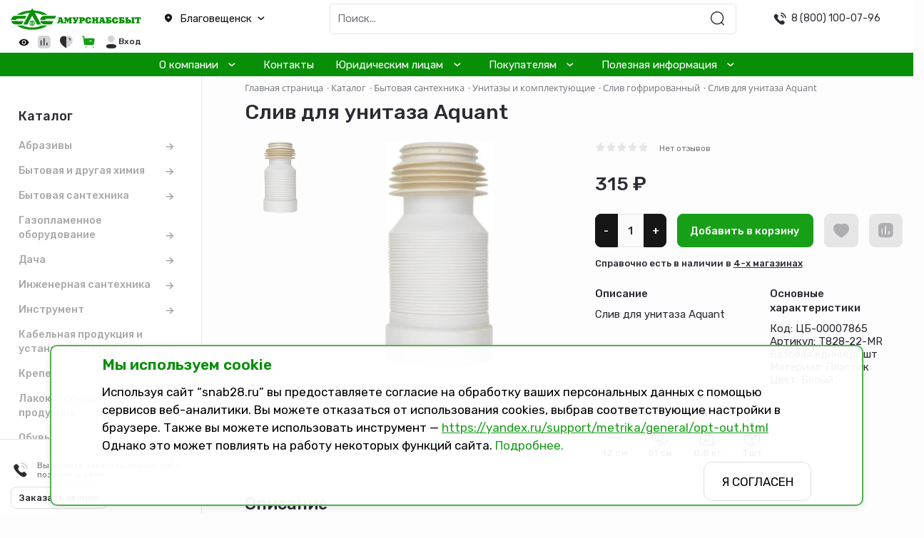

--- FILE ---
content_type: text/html; charset=UTF-8
request_url: https://snab28.ru/catalog/sliv_gofrirovannyy/sliv_dlya_unitaza_aquant_110mm_231_500mm_po22sht/
body_size: 103165
content:
<!doctype html>
<html lang="ru">

<head>
<!-- Yandex.Metrika counter -->
<!-- <noscript><div><img src="https://mc.yandex.ru/watch/89700772" style="position:absolute; left:-9999px;" alt="" /></div></noscript> -->
<!-- /Yandex.Metrika counter -->

    <title>
        Слив для унитаза Aquant    </title>
    <!-- Required meta tags -->
    <meta charset="utf-8">
    <meta name="viewport" content="width=device-width, initial-scale=1, shrink-to-fit=no">

    <link rel="preconnect" href="https://fonts.googleapis.com">
    <link rel="preconnect" href="https://fonts.gstatic.com" crossorigin>
    <link rel="preconnect" href="https://api-maps.yandex.ru">

    
    <meta http-equiv="Content-Type" content="text/html; charset=UTF-8" />
<meta name="robots" content="index, follow" />
<meta name="keywords" content="строительство, ремонт, сантехника, материалы" />
<meta name="description" content="Мы предлагаем широкий ассортимент качественных товаров по адекватным ценам." />
<script data-skip-moving="true">(function(w, d, n) {var cl = "bx-core";var ht = d.documentElement;var htc = ht ? ht.className : undefined;if (htc === undefined || htc.indexOf(cl) !== -1){return;}var ua = n.userAgent;if (/(iPad;)|(iPhone;)/i.test(ua)){cl += " bx-ios";}else if (/Windows/i.test(ua)){cl += ' bx-win';}else if (/Macintosh/i.test(ua)){cl += " bx-mac";}else if (/Linux/i.test(ua) && !/Android/i.test(ua)){cl += " bx-linux";}else if (/Android/i.test(ua)){cl += " bx-android";}cl += (/(ipad|iphone|android|mobile|touch)/i.test(ua) ? " bx-touch" : " bx-no-touch");cl += w.devicePixelRatio && w.devicePixelRatio >= 2? " bx-retina": " bx-no-retina";if (/AppleWebKit/.test(ua)){cl += " bx-chrome";}else if (/Opera/.test(ua)){cl += " bx-opera";}else if (/Firefox/.test(ua)){cl += " bx-firefox";}ht.className = htc ? htc + " " + cl : cl;})(window, document, navigator);</script>


<link href="https://fonts.googleapis.com/css2?family=Rubik:ital,wght@0,300;0,400;0,500;0,600;0,700;0,800;0,900;1,300;1,400;1,500;1,600;1,700;1,800;1,900&display=swap" type="text/css"  rel="stylesheet" />
<link href="https://cdn.jsdelivr.net/npm/@fancyapps/ui/dist/fancybox.css" type="text/css"  rel="stylesheet" />
<link href="/bitrix/js/ui/design-tokens/dist/ui.design-tokens.min.css?176586928223463" type="text/css"  rel="stylesheet" />
<link href="/bitrix/js/ui/fonts/opensans/ui.font.opensans.min.css?17442640862320" type="text/css"  rel="stylesheet" />
<link href="/bitrix/js/main/popup/dist/main.popup.bundle.min.css?176586960428056" type="text/css"  rel="stylesheet" />
<link href="/bitrix/cache/css/s1/warnb/page_dadbfacd842c2e1ca179d326b518ccf9/page_dadbfacd842c2e1ca179d326b518ccf9_v1.css?176588320730357" type="text/css"  rel="stylesheet" />
<link href="/bitrix/cache/css/s1/warnb/template_be25d42bb73bf4c68d2c1fde74f7c029/template_be25d42bb73bf4c68d2c1fde74f7c029_v1.css?1765883186334792" type="text/css"  data-template-style="true" rel="stylesheet" />




<script type="extension/settings" data-extension="currency.currency-core">{"region":"ru"}</script>



    <link rel="icon" type="image/x-icon" href="/local/templates/warnb/favicon.ico?v=2" />

    <link rel="apple-touch-icon" sizes="180x180" href="/local/templates/warnb/apple-touch-icon.png?v=2">
    <link rel="icon" type="image/png" sizes="32x32" href="/local/templates/warnb/favicon-32x32.png?v=2">
    <link rel="icon" type="image/png" sizes="16x16" href="/local/templates/warnb/favicon-16x16.png?v=2">
    <link rel="manifest" href="/local/templates/warnb/site.webmanifest?v=2">
    <link rel="mask-icon" href="/local/templates/warnb/safari-pinned-tab.svg?v=2" color="#189f18">
    <link rel="shortcut icon" href="/local/templates/warnb/favicon.ico?v=2">
    <meta name="msapplication-TileColor" content="#00a300">
    <meta name="theme-color" content="#ffffff">

<link href="/local/templates/warnb/font-awesome/css/font-awesome.min.css" rel="stylesheet" type="text/css"/></head><body>
        
    
        <div style="display:none">/var/www/www-root/data/www/snab28.ru/bitrix/modules/main/include/prolog.php</div>
    <header class="header">
        <div class="header-main-row container-fluid bg-white px-3">
            <div class="row align-items-center  justify-content-lg-start justify-content-between">

                <!-- logo -->
                <div class="col col-xl-2 col-lg-3 col-md-4 order-lg-1 px-3">
                    <a class="header__logo" href="/"><img
                            src="/local/templates/warnb/assets/img/logo.svg"
                            alt="Слив для унитаза Aquant"></a>
                </div><!-- /logo -->

                <div class="col col-lg-2 col-md-6 order-lg-1 d-lg-block d-none px-3">
                    
<div class="city-selector dropdown dropdown_dark">
	<a class="dropdown-toggle text-dark" href="#" role="button" id="dropdownMenuLink" data-bs-toggle="dropdown" aria-expanded="false">
		<span class="d-flex align-items-center"><i class="icon-location_fill d-none d-md-inline"></i> Благовещенск <i class="icon-down_linear"></i></span>
	</a>
	<ul class="dropdown-menu city-selector__list" aria-labelledby="dropdownMenuLink">
					<li><a class="city-selector__item dropdown-item active" data-cityid="1" href="#city_1">Благовещенск</a></li>
			</ul>
</div>                </div>
   
                <!--'start_frame_cache_1ZpUDm'-->
<div id="headerSearch" class="header-search__col col-12 col-lg-4 order-md-2 px-3">
    <form class="header-search d-flex" action="/search" id="headerSearchForm">
        <input class="header-search__input form-control me-sm-2" type="search" name="q" value="" placeholder="Поиск..." autocomplete="off">
        <button class="header-search__btn btn btn-icon" type="submit"><i class="icon-search_linear"></i></button>
        <button class="header-search__btn header-search__btn_close btn btn-burger btn-icon ms-10 d-lg-none" type="button"><span></span></button>
    </form>

    <div id="searchSuggestions" class="search-suggestions"></div>
</div><!--'end_frame_cache_1ZpUDm'-->                
                <!-- Phone -->
                <div class="col col-md-2 order-2 px-3 d-xl-block d-none">
                    <div class="header__phone">
                        <i class="icon-call_fill"></i>
                        <div class="header__phone-text">
                            <a href="tel:88001000796">8 (800) 100-07-96</a>                        </div>
                    </div>
                </div>
                <!-- /Phone -->

                
                <!-- Quick nav -->
                <!--'start_frame_cache_pull_data_area'-->
                <div class="col col-xl-2 col-md-3 order-2 d-lg-block d-none px-3">
                    <ul class="quick-nav nav justify-content-center justify-content-md-end align-items-center">
                                                <li class="nav-item">
                            <a href="/catalog/sliv_gofrirovannyy/sliv_dlya_unitaza_aquant_110mm_231_500mm_po22sht/index.php?special_version=Y">
                                <img src="/upload/visibility.svg" alt="Версия для слабовидящих" style="height:1em; vertical-align:middle;">
                            </a>
                        </li>
                        <li class="nav-item">
                            <a class="nav-link active-color-orange" href="/catalog/compare/"><i
                                    class="icon-compare_two_color icon-path">
                                    <div class="path1"></div>
                                    <div class="path2"></div>
                                    <div class="path3"></div>
                                    <div class="path4"></div>
                                </i></a>
                        </li>
                                                                        <li class="nav-item">
                            <a class="nav-link active-color-red" href="/catalog/favorites/"><i
                                    class="icon-heart_two_color icon-path">
                                    <div class="path1"></div>
                                    <div class="path2"></div>
                                    <div class="path3"></div>
                                </i></a>
                        </li>
                                                <li class="nav-item">
                            <a class="nav-link active-color-green active" href="/personal/cart/">
                                <i class="icon-cart_two_color icon-path">
                                    <div class="path1"></div>
                                    <div class="path2"></div>
                                </i>
                            </a>
                        </li>
                        <li class="profile-link nav-item dropdown dropdown_dark dropdown_dark-text-left">
                                                        <a class="nav-link active-color-blue d-flex align-items-center" data-bs-toggle="offcanvas"
                                href="#offcanvasAuth" role="button" aria-controls="offcanvasAuth">
                                <i class="icon-profile_two_color icon-path">
                                    <div class="path1"></div>
                                    <div class="path2"></div>
                                </i>
                                <div class="profile-link__caption">
                                    <b>Вход</b>
                                </div>
                            </a>
                                                    </li>
                    </ul>    
                </div>
                <!--'end_frame_cache_pull_data_area'-->                <!-- /Quick nav -->

                <div class="col-sm-2 col-4 d-flex d-lg-none justify-content-end px-3">
                    <button class="header__search-toggler btn btn-icon order-3" type="button" data-toggle="search"
                        data-target="#headerSearch" aria-label="Открыть поиск"><i
                            class="icon-search_linear"></i></button>
                    <button class="header__nav-toggler btn btn-icon btn-burger order-4 ms-4" type="button"
                        data-toggle="offcanvas" data-target="#offcanvasMobile" aria-controls="offcanvasMobile"
                        aria-label="Открыть навигацию"><span></span></button>
                </div>


            </div>
        </div>
        <nav class="navbar navbar-expand-lg navbar-dark bg-dark-green">
            <div class="container-fluid">
                <div class="collapse navbar-collapse py-1" id="navbarNavAltMarkup">
                    <!-- Main nav -->
                    <div class="col order-md-first ps-0 p-md-col">
                        <div class="row align-items-center">
                            <div class="col">
                                <div class="collapse navbar-collapse justify-content-center" id="collapsibleNavId">
                                    

<ul class="main-nav navbar-nav mx-auto">
	<li class="main-nav__item nav-item dropdown dropdown_dark">
		<a class="main-nav__link nav-link dropdown-toggle" href="company" id="dropdown_company" data-bs-toggle="dropdown" aria-haspopup="true" aria-expanded="false">О компании</a>
		<ul class="dropdown-menu" aria-labelledby="dropdownMenuLink">
			<li><a class="dropdown-item" href="/company/about/">О компании</a></li>
			<li><a class="dropdown-item" href="/company/staff/">Руководство</a></li>
			<li><a class="dropdown-item" href="/company/gallery/">Фотогалерея</a></li>
			<li><a class="dropdown-item" href="/filials/">Магазины и филиалы</a></li>
			<li><a class="dropdown-item" href="/company/vacancies/">Вакансии</a></li>
			<li><a class="dropdown-item" href="/company/aktsioneram/">Информация акционерам</a></li>
			<li><a class="dropdown-item" href="/company/raskrytie-informatsii/">Раскрытие информации</a></li>
			<li><a class="dropdown-item" href="/company/svedeniya-o-provedenii-sout/">Сведения о проведении СОУТ</a></li>
			<li><a class="dropdown-item" href="/company/reestr-normativno-pravovykh-aktov-ao-amursnabsbyt">Реестр нормативно-правовых актов АО Амурснабсбыт</a></li>
		</ul>
	</li>
	<li class="main-nav__item nav-item">
		<a class="main-nav__link nav-link" href="/contacts">Контакты</a>
	</li>
	<li class="main-nav__item nav-item dropdown dropdown_dark">
		<a class="main-nav__link nav-link dropdown-toggle" href="yuridicheskim-litsam" id="dropdown_yuridicheskim-litsam" data-bs-toggle="dropdown" aria-haspopup="true" aria-expanded="false">Юридическим лицам</a>
		<ul class="dropdown-menu" aria-labelledby="dropdownMenuLink">
			<li><a class="dropdown-item" href="/yuridicheskim-litsam/postavshchikam/">Поставщикам</a></li>
			<li><a class="dropdown-item" href="/yuridicheskim-litsam/pokupatelyam/">Покупателям</a></li>
			<li><a class="dropdown-item" href="/yuridicheskim-litsam/obraztsy-dokuentov/">Образцы документов</a></li>
			<li><a class="dropdown-item" href="/yuridicheskim-litsam/obratnaya-svyaz/">Обратная связь</a></li>
		</ul>
	</li>
	<li class="main-nav__item nav-item dropdown dropdown_dark">
		<a class="main-nav__link nav-link dropdown-toggle" href="customers" id="dropdown_customers" data-bs-toggle="dropdown" aria-haspopup="true" aria-expanded="false">Покупателям</a>
		<ul class="dropdown-menu" aria-labelledby="dropdownMenuLink">
			<li><a class="dropdown-item" href="/customers/order/">Заказ</a></li>
			<li><a class="dropdown-item" href="/customers/payment/">Оплата</a></li>
			<li><a class="dropdown-item" href="/customers/delivery/">Доставка</a></li>
			<li><a class="dropdown-item" href="/customers/returns/">Возврат</a></li>
		</ul>
	</li>
	<li class="main-nav__item nav-item dropdown dropdown_dark">
		<a class="main-nav__link nav-link dropdown-toggle" href="info" id="dropdown_info" data-bs-toggle="dropdown" aria-haspopup="true" aria-expanded="false">Полезная информация</a>
		<ul class="dropdown-menu" aria-labelledby="dropdownMenuLink">
			<li><a class="dropdown-item" href="/info/news/">Акции и полезная информация</a></li>
			<li><a class="dropdown-item" href="/info/faq/">Ответы на вопросы</a></li>
		</ul>
	</li>
</ul>                                </div>
                            </div>
                        </div>
                    </div><!-- /Main nav -->
                </div>
            </div>
        </nav>
    </header>

        <div class="sidebar-left__container container-fluid px-3">
        <div class="row">
            <div class="col-lg-3 col-xxl-2 position-relative">
                <aside class="sidebar sidebar-left">
                    <div class="offcanvas offcanvas-start" tabindex="-1" id="leftSidebar"
                        aria-labelledby="leftSidebarLabel">
                        <div class="offcanvas-body">
                            
<style>

.sidebar-submenu__items{
     display: flex;
    flex-wrap: wrap;
    width: 50vw;
}
.submenu-third-ul{
       display: flex;
    flex-direction: column;
    width: auto;
}

	.sidebar-submenu__wrapper{
    margin-left: 35px !important;
}
@media (max-width:480px) {
    .sidebar-submenu__wrapper {
      margin-left: 0px !important;
    }
   
  }
  ::-webkit-scrollbar {
    width: 5px;
}
::-webkit-scrollbar-button {
    background: #189f18;
}
::-webkit-scrollbar-thumb {
    background: #189f18;
    border-radius: 10px;
}
</style>
<div class='mobile-catalog'>
	<div class="drop_down_menu w-100p_m block" id="drop_down_menu_mobile">
		<div class="accordion ">Абразивы</div>
		<div class="panel  a" >
							<a class=" accordion_link a" href="/catalog/abrazivy/almaznye_diski_i_chashki/">Алмазные диски</a>
							<a class=" accordion_link a" href="/catalog/abrazivy/krugi_zachistnye_polimernye/">Круги зачистные, полимерные</a>
							<a class=" accordion_link a" href="/catalog/abrazivy/almaznye_chashki/">Алмазные чашки</a>
							<a class=" accordion_link a" href="/catalog/abrazivy/diski_dlya_tsirkulyarnoy_pily_d_ushm/">Диски для циркулярной пилы, д/УШМ</a>
							<a class=" accordion_link a" href="/catalog/abrazivy/krugi_lepestkovye/">Круги лепестковые</a>
							<a class=" accordion_link a" href="/catalog/abrazivy/krugi_otreznye/">Круги отрезные</a>
							<a class=" accordion_link a" href="/catalog/abrazivy/krugi_shlifovalnye/">Круги шлифовальные</a>
							<a class=" accordion_link a" href="/catalog/abrazivy/shlifbruski/">Шлифбруски</a>
							<a class=" accordion_link a" href="/catalog/abrazivy/shlifovalnaya_setka_lenta/">Шлифовальная сетка</a>
							<a class=" accordion_link a" href="/catalog/abrazivy/shlifovalnaya_shkurka_nabory_shlif_shkurki/">Шлифовальная шкурка, наборы шлиф шкурки</a>
							<a class=" accordion_link a" href="/catalog/abrazivy/shlifovalnaya_gubka_bobina_porolon/">Шлифовальная губка, бобина поролон</a>
							<a class=" accordion_link a" href="/catalog/abrazivy/shlifovalnaya_lenta/">Шлифовальная лента</a>
			
		</div>

	</div>
	</div>

<div class='mobile-catalog'>
	<div class="drop_down_menu w-100p_m block" id="drop_down_menu_mobile">
		<div class="accordion ">Бытовая и другая химия</div>
		<div class="panel  a" >
							<a class=" accordion_link a" href="/catalog/bytovaya_i_drugaya_khimiya/avtokhimiya/">Автохимия</a>
							<a class=" accordion_link a" href="/catalog/bytovaya_i_drugaya_khimiya/chistyashchie_sredstva_sukhie/">Чистящие средства сухие</a>
							<a class=" accordion_link a" href="/catalog/bytovaya_i_drugaya_khimiya/dezinfitsiruyushchie_sredstva/">Дезинфицирующие средства</a>
							<a class=" accordion_link a" href="/catalog/bytovaya_i_drugaya_khimiya/mylo/">Мыло</a>
							<a class=" accordion_link a" href="/catalog/bytovaya_i_drugaya_khimiya/raznaya_khimiya/">Разная химия</a>
							<a class=" accordion_link a" href="/catalog/bytovaya_i_drugaya_khimiya/stiralnyy_poroshok/">Стиральный порошок</a>
							<a class=" accordion_link a" href="/catalog/bytovaya_i_drugaya_khimiya/chistyashchie_sredstva_zhidkie/">Чистящие средства жидкие</a>
			
		</div>

	</div>
	</div>

<div class='mobile-catalog'>
	<div class="drop_down_menu w-100p_m block" id="drop_down_menu_mobile">
		<div class="accordion ">Бытовая сантехника</div>
		<div class="panel  a" >
							<a class=" accordion_link a" href="/catalog/bytovaya_santekhnika/aksessuary_dlya_vannoy_komnaty/">Аксессуары для ванной комнаты</a>
							<a class=" accordion_link a" href="/catalog/bytovaya_santekhnika/vanny_i_komplektuyushchie/">Ванны и комплектующие</a>
							<a class=" accordion_link a" href="/catalog/bytovaya_santekhnika/ventilyatsiya/">Вентиляция</a>
							<a class=" accordion_link a" href="/catalog/bytovaya_santekhnika/vodonagrevateli/">Водонагреватели</a>
							<a class=" accordion_link a" href="/catalog/bytovaya_santekhnika/komplektuyushchie_k_smesitelyam/">Комплектующие к смесителям</a>
							<a class=" accordion_link a" href="/catalog/bytovaya_santekhnika/lyuki_santekhnicheskie/">Люки сантехнические</a>
							<a class=" accordion_link a" href="/catalog/bytovaya_santekhnika/mebel_dlya_vannoy_komnaty/">Мебель для ванной комнаты</a>
							<a class=" accordion_link a" href="/catalog/bytovaya_santekhnika/moyki/">Мойки</a>
							<a class=" accordion_link a" href="/catalog/bytovaya_santekhnika/poddony_i_komplektuyushchie/">Поддоны и комплектующие</a>
							<a class=" accordion_link a" href="/catalog/bytovaya_santekhnika/smesiteli/">Смесители</a>
							<a class=" accordion_link a" href="/catalog/bytovaya_santekhnika/umyvalniki_i_komplektuyushchie/">Умывальники и комплектующие</a>
							<a class=" accordion_link a" href="/catalog/bytovaya_santekhnika/unitazy_i_komplektuyushchie/">Унитазы и комплектующие</a>
							<a class=" accordion_link a" href="/catalog/bytovaya_santekhnika/shlang_dlya_stiralnykh_mashin/">Шланг для стиральных машин</a>
							<a class=" accordion_link a" href="/catalog/bytovaya_santekhnika/polotentsesushiteli_i_komplektuyushchie/">Полотенцесушители и комплектующие</a>
			
		</div>

	</div>
	</div>

<div class='mobile-catalog'>
	<div class="drop_down_menu w-100p_m block" id="drop_down_menu_mobile">
		<div class="accordion ">Газопламенное оборудование</div>
		<div class="panel  a" >
							<a class=" accordion_link a" href="/catalog/gazoplamennoe_oborudovanie/oborudovanie_na_gazovom_goryuchem/">Оборудование на газовом горючем</a>
							<a class=" accordion_link a" href="/catalog/gazoplamennoe_oborudovanie/oborudovanie_na_zhidkom_goryuchem/">Оборудование на жидком горючем</a>
							<a class=" accordion_link a" href="/catalog/gazoplamennoe_oborudovanie/svarochnye_apparaty/">Сварочные аппараты</a>
			
		</div>

	</div>
	</div>

<div class='mobile-catalog'>
	<div class="drop_down_menu w-100p_m block" id="drop_down_menu_mobile">
		<div class="accordion ">Дача</div>
		<div class="panel  a" >
							<a class=" accordion_link a" href="/catalog/dacha/plastmassovye_izdeliya/">Пластмассовые изделия</a>
							<a class=" accordion_link a" href="/catalog/dacha/sadovo_ogorodnyy_inventar/">Садово-огородный инвентарь</a>
							<a class=" accordion_link a" href="/catalog/dacha/tovary_dlya_piknika/">Товары для пикника</a>
							<a class=" accordion_link a" href="/catalog/dacha/1/">1</a>
							<a class=" accordion_link a" href="/catalog/dacha/landshaftnye_materialy/">Ландшафтные материалы</a>
			
		</div>

	</div>
	</div>

<div class='mobile-catalog'>
	<div class="drop_down_menu w-100p_m block" id="drop_down_menu_mobile">
		<div class="accordion ">Инженерная сантехника</div>
		<div class="panel  a" >
							<a class=" accordion_link a" href="/catalog/inzhenernaya_santekhnika/zapornaya_i_reguliruyushchaya_armatura/">Запорная и регулирующая арматура</a>
							<a class=" accordion_link a" href="/catalog/inzhenernaya_santekhnika/izmeritelnye_pribory/">Измерительные приборы</a>
							<a class=" accordion_link a" href="/catalog/inzhenernaya_santekhnika/kanalizatsionnye_sistemy/">Канализационные системы</a>
							<a class=" accordion_link a" href="/catalog/inzhenernaya_santekhnika/raskhodnye_materialy/">Расходные материалы</a>
							<a class=" accordion_link a" href="/catalog/inzhenernaya_santekhnika/sistema_filtratsii/">Система фильтрации</a>
							<a class=" accordion_link a" href="/catalog/inzhenernaya_santekhnika/truby_i_soedinitelnye_chasti/">Трубы и соединительные части</a>
			
		</div>

	</div>
	</div>

<div class='mobile-catalog'>
	<div class="drop_down_menu w-100p_m block" id="drop_down_menu_mobile">
		<div class="accordion ">Инструмент</div>
		<div class="panel  a" >
							<a class=" accordion_link a" href="/catalog/instrument/prochiy_instrument/">Прочий инструмент</a>
							<a class=" accordion_link a" href="/catalog/instrument/benzoinstrument/">Бензоинструмент</a>
							<a class=" accordion_link a" href="/catalog/instrument/rezhushchiy_instrument/">Режущий инструмент</a>
							<a class=" accordion_link a" href="/catalog/instrument/avtomobilnyy_instrument/">Автомобильный инструмент</a>
							<a class=" accordion_link a" href="/catalog/instrument/elektroinstrument/">Электроинструмент</a>
							<a class=" accordion_link a" href="/catalog/instrument/izmeritelnyy_instrument/">Измерительный инструмент</a>
							<a class=" accordion_link a" href="/catalog/instrument/pnevmoinstrument/">Пневмоинструмент</a>
							<a class=" accordion_link a" href="/catalog/instrument/stroitelno_otdelochnyy_instrument/">Строительно-отделочный инструмент</a>
							<a class=" accordion_link a" href="/catalog/instrument/slesarno_stolyarnyy_instrument/">Слесарно-столярный инструмент</a>
			
		</div>

	</div>
	</div>

<div class='mobile-catalog'>
	<div class="drop_down_menu w-100p_m block" id="drop_down_menu_mobile">
		<div class="accordion ">Кабельная продукция и установочные изделия</div>
		<div class="panel  a" >
							<a class=" accordion_link a" href="/catalog/kabelnaya_produktsiya_i_ustanovochnye_izdeliya/kabelnaya_produktsiya/">Кабельная продукция</a>
							<a class=" accordion_link a" href="/catalog/kabelnaya_produktsiya_i_ustanovochnye_izdeliya/silovoe_oborudovanie/">Силовое оборудование</a>
							<a class=" accordion_link a" href="/catalog/kabelnaya_produktsiya_i_ustanovochnye_izdeliya/elektroustanovochnye_izdeliya/">Электроустановочные изделия</a>
			
		</div>

	</div>
	</div>

<div class='mobile-catalog'>
	<div class="drop_down_menu w-100p_m block" id="drop_down_menu_mobile">
		<div class="accordion ">Крепеж</div>
		<div class="panel  a" >
							<a class=" accordion_link a" href="/catalog/krepezh/ankernyy_krepezh/">Анкерный крепеж</a>
							<a class=" accordion_link a" href="/catalog/krepezh/gvozdi/">Гвозди</a>
							<a class=" accordion_link a" href="/catalog/krepezh/raznyy_krepezh/">Разный крепеж</a>
							<a class=" accordion_link a" href="/catalog/krepezh/samorezy/">Саморезы</a>
							<a class=" accordion_link a" href="/catalog/krepezh/khomuty/">Хомуты</a>
							<a class=" accordion_link a" href="/catalog/krepezh/krepezhnyy_instrument/">Крепежный инструмент</a>
							<a class=" accordion_link a" href="/catalog/krepezh/bolty_gayki_shayby/">Болты, гайки, шайбы</a>
							<a class=" accordion_link a" href="/catalog/krepezh/dyubelya/">Дюбеля</a>
							<a class=" accordion_link a" href="/catalog/krepezh/takelazhnyy_krepezh/">Такелажный крепеж</a>
							<a class=" accordion_link a" href="/catalog/krepezh/shurupy/">Шурупы</a>
							<a class=" accordion_link a" href="/catalog/krepezh/sistema_krepezha_dlya_zabora/">Система крепежа для забора</a>
			
		</div>

	</div>
	</div>

<div class='mobile-catalog'>
	<div class="drop_down_menu w-100p_m block" id="drop_down_menu_mobile">
		<div class="accordion ">Лакокрасочная продукция</div>
		<div class="panel  a" >
							<a class=" accordion_link a" href="/catalog/lakokrasochnaya_produktsiya/germetiki/">Герметики</a>
							<a class=" accordion_link a" href="/catalog/lakokrasochnaya_produktsiya/kley/">Клей</a>
							<a class=" accordion_link a" href="/catalog/lakokrasochnaya_produktsiya/montazhnye_peny/">Монтажные пены</a>
							<a class=" accordion_link a" href="/catalog/lakokrasochnaya_produktsiya/emali_i_kraski/">Эмали и краски</a>
			
		</div>

	</div>
	</div>

<div class='mobile-catalog'>
	<div class="drop_down_menu w-100p_m block" id="drop_down_menu_mobile">
		<div class="accordion ">Обувь</div>
		<div class="panel  a" >
							<a class=" accordion_link a" href="/catalog/obuv/letnyaya_obuv/">Летняя обувь</a>
							<a class=" accordion_link a" href="/catalog/obuv/obuv_rezinovaya_pvkh_eva/">Обувь резиновая, ПВХ, ЭВА</a>
							<a class=" accordion_link a" href="/catalog/obuv/uteplennaya_obuv/">Утепленная обувь</a>
			
		</div>

	</div>
	</div>

<div class='mobile-catalog'>
	<div class="drop_down_menu w-100p_m block" id="drop_down_menu_mobile">
		<div class="accordion ">Одежда</div>
		<div class="panel  a" >
							<a class=" accordion_link a" href="/catalog/odezhda/odezhda_dlya_devochek/">Одежда для девочек</a>
							<a class=" accordion_link a" href="/catalog/odezhda/odezhda_dlya_zhenshchin/">Одежда для женщин</a>
							<a class=" accordion_link a" href="/catalog/odezhda/odezhda_dlya_muzhchin/">Одежда для мужчин</a>
							<a class=" accordion_link a" href="/catalog/odezhda/odezhda_dlya_malchikov/">Одежда для мальчиков</a>
							<a class=" accordion_link a" href="/catalog/odezhda/odezhda_dlya_malyshey/">Одежда для малышей</a>
							<a class=" accordion_link a" href="/catalog/odezhda/vzroslyy_trikotazh/">Взрослый трикотаж</a>
							<a class=" accordion_link a" href="/catalog/odezhda/detskiy_trikotazh_1/">Детский трикотаж</a>
			
		</div>

	</div>
	</div>

<div class='mobile-catalog'>
	<div class="drop_down_menu w-100p_m block" id="drop_down_menu_mobile">
		<div class="accordion ">Отделочные материалы</div>
		<div class="panel  a" >
							<a class=" accordion_link a" href="/catalog/otdelochnye_materialy/rastvoriteli/">Растворители</a>
							<a class=" accordion_link a" href="/catalog/otdelochnye_materialy/shpakril/">Шпакрил</a>
							<a class=" accordion_link a" href="/catalog/otdelochnye_materialy/sostavy_dlya_obrabotki_poverkhnostey/">Составы для обработки поверхностей</a>
							<a class=" accordion_link a" href="/catalog/otdelochnye_materialy/shpatlyevka/">Шпатлёвка</a>
							<a class=" accordion_link a" href="/catalog/otdelochnye_materialy/sukhie_smesi/">Сухие смеси</a>
							<a class=" accordion_link a" href="/catalog/otdelochnye_materialy/lenty_professionalnye/">Ленты профессиональные</a>
			
		</div>

	</div>
	</div>

<div class='mobile-catalog'>
	<div class="drop_down_menu w-100p_m block" id="drop_down_menu_mobile">
		<div class="accordion ">Пожарное оборудование</div>
		<div class="panel  a" >
							<a class=" accordion_link a" href="/catalog/pozharnoe_oborudovanie/ognetushiteli/">Огнетушители</a>
							<a class=" accordion_link a" href="/catalog/pozharnoe_oborudovanie/pozharnye_gayki_gidrant/">Пожарные гайки, гидрант</a>
							<a class=" accordion_link a" href="/catalog/pozharnoe_oborudovanie/pozharnye_krany/">Пожарные краны</a>
							<a class=" accordion_link a" href="/catalog/pozharnoe_oborudovanie/pozharnye_stvoly_rukav/">Пожарные стволы, рукав</a>
							<a class=" accordion_link a" href="/catalog/pozharnoe_oborudovanie/pozharnye_shkafy_yashchiki/">Пожарные шкафы, ящики</a>
							<a class=" accordion_link a" href="/catalog/pozharnoe_oborudovanie/pozharnyy_instrument/">Пожарный инструмент</a>
			
		</div>

	</div>
	</div>

<div class='mobile-catalog'>
	<div class="drop_down_menu w-100p_m block" id="drop_down_menu_mobile">
		<div class="accordion ">Постельные принадлежности</div>
		<div class="panel  a" >
							<a class=" accordion_link a" href="/catalog/postelnye_prinadlezhnosti/kpb_komplekty_postelnogo_belya/">КПБ (комплекты постельного белья)</a>
							<a class=" accordion_link a" href="/catalog/postelnye_prinadlezhnosti/matratsy/">Матрацы</a>
							<a class=" accordion_link a" href="/catalog/postelnye_prinadlezhnosti/odeyala/">Одеяла</a>
							<a class=" accordion_link a" href="/catalog/postelnye_prinadlezhnosti/navolochki/">Наволочки</a>
							<a class=" accordion_link a" href="/catalog/postelnye_prinadlezhnosti/podushki/">Подушки</a>
							<a class=" accordion_link a" href="/catalog/postelnye_prinadlezhnosti/namatrasniki/">Наматрасники</a>
							<a class=" accordion_link a" href="/catalog/postelnye_prinadlezhnosti/platki/">Платки</a>
							<a class=" accordion_link a" href="/catalog/postelnye_prinadlezhnosti/pledy_pokryvala/">Пледы, покрывала</a>
							<a class=" accordion_link a" href="/catalog/postelnye_prinadlezhnosti/pododeyalniki/">Пододеяльники</a>
							<a class=" accordion_link a" href="/catalog/postelnye_prinadlezhnosti/polotentsa/">Полотенца</a>
							<a class=" accordion_link a" href="/catalog/postelnye_prinadlezhnosti/prinadlezhnosti_dlya_sauny/">Принадлежности для сауны</a>
							<a class=" accordion_link a" href="/catalog/postelnye_prinadlezhnosti/prostyni/">Простыни</a>
							<a class=" accordion_link a" href="/catalog/postelnye_prinadlezhnosti/suvenirnaya_produktsiya/">Сувенирная продукция</a>
			
		</div>

	</div>
	</div>

<div class='mobile-catalog'>
	<div class="drop_down_menu w-100p_m block" id="drop_down_menu_mobile">
		<div class="accordion ">Распродажа</div>
		<div class="panel  a" >
							<a class=" accordion_link a" href="/catalog/rasprodazha/dveri_i_komplektuyushchie/">Двери и комплектующие</a>
							<a class=" accordion_link a" href="/catalog/rasprodazha/zatvory_krany/">Затворы, краны</a>
							<a class=" accordion_link a" href="/catalog/rasprodazha/instrument_1/">Инструмент</a>
							<a class=" accordion_link a" href="/catalog/rasprodazha/elektrotovary/">Электротовары</a>
							<a class=" accordion_link a" href="/catalog/rasprodazha/raznoe/">Разное</a>
							<a class=" accordion_link a" href="/catalog/rasprodazha/reechnyy_potolok/">Реечный потолок</a>
							<a class=" accordion_link a" href="/catalog/rasprodazha/vanny/">Ванны</a>
							<a class=" accordion_link a" href="/catalog/rasprodazha/porogi_i_styki/">Пороги и стыки</a>
							<a class=" accordion_link a" href="/catalog/rasprodazha/bordyury_dekory_keramicheskie/">Бордюры, декоры керамические</a>
			
		</div>

	</div>
	</div>

<div class='mobile-catalog'>
	<div class="drop_down_menu w-100p_m block" id="drop_down_menu_mobile">
		<div class="accordion ">Резинотехнические изделия</div>
		<div class="panel  a" >
							<a class=" accordion_link a" href="/catalog/rezinotekhnicheskie_izdeliya/rukava_rezinovye/">Рукава резиновые</a>
							<a class=" accordion_link a" href="/catalog/rezinotekhnicheskie_izdeliya/izdeliya_rezinotekhnicheskie/">Изделия резинотехнические</a>
							<a class=" accordion_link a" href="/catalog/rezinotekhnicheskie_izdeliya/kovriki_v_assortimente/">Коврики в ассортименте</a>
			
		</div>

	</div>
	</div>

<div class='mobile-catalog'>
	<div class="drop_down_menu w-100p_m block" id="drop_down_menu_mobile">
		<div class="accordion ">Светотехника</div>
		<div class="panel  a" >
							<a class=" accordion_link a" href="/catalog/svetotekhnika/svetilniki/">Светильники</a>
							<a class=" accordion_link a" href="/catalog/svetotekhnika/eletrolampy/">Элетролампы</a>
			
		</div>

	</div>
	</div>

<div class='mobile-catalog'>
	<div class="drop_down_menu w-100p_m block" id="drop_down_menu_mobile">
		<div class="accordion ">Системы водоотведения</div>
		<div class="panel  a" >
							<a class=" accordion_link a" href="/catalog/sistemy_vodootvedeniya/lotki_vodootvodnye_standartpark/">Лотки водоотводные Стандартпарк</a>
							<a class=" accordion_link a" href="/catalog/sistemy_vodootvedeniya/vodostochnye_sistemy_verat/">Водосточные системы VERAT</a>
							<a class=" accordion_link a" href="/catalog/sistemy_vodootvedeniya/lyuki_dozhdepriemniki/">Люки, дождеприемники</a>
							<a class=" accordion_link a" href="/catalog/sistemy_vodootvedeniya/otsinkovannye_vodoslivnye_izdeliya/">Оцинкованные водосливные изделия</a>
			
		</div>

	</div>
	</div>

<div class='mobile-catalog'>
	<div class="drop_down_menu w-100p_m block" id="drop_down_menu_mobile">
		<div class="accordion ">Системы отопления</div>
		<div class="panel  a" >
							<a class=" accordion_link a" href="/catalog/sistemy_otopleniya/pechnoe_lite/">Печное литье</a>
							<a class=" accordion_link a" href="/catalog/sistemy_otopleniya/radiatory_otopleniya/">Радиаторы отопления</a>
							<a class=" accordion_link a" href="/catalog/sistemy_otopleniya/kotly_tverdotoplivnye/">Котлы твердотопливные</a>
							<a class=" accordion_link a" href="/catalog/sistemy_otopleniya/kotly_elektricheskie/">Котлы электрические</a>
							<a class=" accordion_link a" href="/catalog/sistemy_otopleniya/baki_rasshiritelnye/">Баки расширительные</a>
							<a class=" accordion_link a" href="/catalog/sistemy_otopleniya/teploakkumulyatory/">Теплоаккумуляторы</a>
							<a class=" accordion_link a" href="/catalog/sistemy_otopleniya/vodyanoy_teplyy_pol/">Водяной теплый пол</a>
							<a class=" accordion_link a" href="/catalog/sistemy_otopleniya/dymokhodnye_sistemy/">Дымоходные системы</a>
							<a class=" accordion_link a" href="/catalog/sistemy_otopleniya/komplektuyushchie_k_otopleniyu/">Комплектующие к отоплению</a>
							<a class=" accordion_link a" href="/catalog/sistemy_otopleniya/elektricheskiy_tyeplyy_pol/">Электрический тёплый пол</a>
			
		</div>

	</div>
	</div>

<div class='mobile-catalog'>
	<div class="drop_down_menu w-100p_m block" id="drop_down_menu_mobile">
		<div class="accordion ">Средства индивидуальной защиты (СИЗ)</div>
		<div class="panel  a" >
							<a class=" accordion_link a" href="/catalog/sredstva_individualnoy_zashchity_siz/rukavitsy/">Рукавицы</a>
							<a class=" accordion_link a" href="/catalog/sredstva_individualnoy_zashchity_siz/perchatki_khozyaystvennye_pvkh_khb/">Перчатки хозяйственные (ПВХ, ХБ)</a>
							<a class=" accordion_link a" href="/catalog/sredstva_individualnoy_zashchity_siz/aptechki_poyasa_respiratory/">Аптечки, пояса, респираторы</a>
							<a class=" accordion_link a" href="/catalog/sredstva_individualnoy_zashchity_siz/ochki_naushniki/">Очки, наушники</a>
							<a class=" accordion_link a" href="/catalog/sredstva_individualnoy_zashchity_siz/kaski_maski_lazy/">Каски, маски, лазы</a>
							<a class=" accordion_link a" href="/catalog/sredstva_individualnoy_zashchity_siz/maski_meditsinskie/">Маски медицинские</a>
							<a class=" accordion_link a" href="/catalog/sredstva_individualnoy_zashchity_siz/perchatki_dlya_zashchity_ot_khimicheskikh_vozdeystviy/">Перчатки для защиты от химических воздействий</a>
							<a class=" accordion_link a" href="/catalog/sredstva_individualnoy_zashchity_siz/bakhily/">Бахилы</a>
			
		</div>

	</div>
	</div>

<div class='mobile-catalog'>
	<div class="drop_down_menu w-100p_m block" id="drop_down_menu_mobile">
		<div class="accordion ">Спецодежда</div>
		<div class="panel  a" >
							<a class=" accordion_link a" href="/catalog/spetsodezhda/letnyaya_spetsodezhda/">Летняя спецодежда</a>
							<a class=" accordion_link a" href="/catalog/spetsodezhda/kostyumy_spetsialnye/">Костюмы специальные</a>
							<a class=" accordion_link a" href="/catalog/spetsodezhda/golovnye_ubory/">Головные уборы</a>
							<a class=" accordion_link a" href="/catalog/spetsodezhda/zimnyaya_spetsodezhda/">Зимняя спецодежда</a>
							<a class=" accordion_link a" href="/catalog/spetsodezhda/meditsinskaya_odezhda/">Медицинская одежда</a>
							<a class=" accordion_link a" href="/catalog/spetsodezhda/odezhda_dlya_sfery_uslug_1/">Одежда для сферы услуг</a>
							<a class=" accordion_link a" href="/catalog/spetsodezhda/vlagozashchitnaya_odezhda_1/">Влагозащитная одежда</a>
			
		</div>

	</div>
	</div>

<div class='mobile-catalog'>
	<div class="drop_down_menu w-100p_m block" id="drop_down_menu_mobile">
		<div class="accordion ">Строительные материалы</div>
		<div class="panel  a" >
							<a class=" accordion_link a" href="/catalog/stroitelnye_materialy/setka/">Сетка</a>
							<a class=" accordion_link a" href="/catalog/stroitelnye_materialy/tsement/">ЦЕМЕНТ</a>
							<a class=" accordion_link a" href="/catalog/stroitelnye_materialy/dvp_dsp_gipsokarton_profili/">ДВП, ДСП, Гипсокартон, Профили</a>
							<a class=" accordion_link a" href="/catalog/stroitelnye_materialy/polietilenovaya_produktsiya/">Полиэтиленовая продукция</a>
							<a class=" accordion_link a" href="/catalog/stroitelnye_materialy/materialy_dlya_krovli_i_gidroizolyatsii/">Материалы для кровли и гидроизоляции</a>
							<a class=" accordion_link a" href="/catalog/stroitelnye_materialy/teploizolyatsiya/">Теплоизоляция</a>
							<a class=" accordion_link a" href="/catalog/stroitelnye_materialy/raznye_materialy/">Разные материалы</a>
							<a class=" accordion_link a" href="/catalog/stroitelnye_materialy/kanat_verevka_shnur/">Канат, веревка</a>
							<a class=" accordion_link a" href="/catalog/stroitelnye_materialy/provoloka/">Проволока</a>
							<a class=" accordion_link a" href="/catalog/stroitelnye_materialy/metalloprokat/">Металлопрокат</a>
							<a class=" accordion_link a" href="/catalog/stroitelnye_materialy/otdelochnye_materialy_1/">Отделочные материалы</a>
							<a class=" accordion_link a" href="/catalog/stroitelnye_materialy/prokladochnye_i_uplotnitelnye_materialy/">Прокладочные и уплотнительные материалы</a>
							<a class=" accordion_link a" href="/catalog/stroitelnye_materialy/elektrody/">Электроды</a>
							<a class=" accordion_link a" href="/catalog/stroitelnye_materialy/profnastil_i_dobornye_elementy/">Профнастил и доборные элементы</a>
							<a class=" accordion_link a" href="/catalog/stroitelnye_materialy/plitka_keramicheskaya/">Плитка керамическая</a>
			
		</div>

	</div>
	</div>

<div class='mobile-catalog'>
	<div class="drop_down_menu w-100p_m block" id="drop_down_menu_mobile">
		<div class="accordion ">Ткани</div>
		<div class="panel  a" >
							<a class=" accordion_link a" href="/catalog/tkani/pologa_spalnye_meshki/">Полога</a>
							<a class=" accordion_link a" href="/catalog/tkani/tkani_raznye/">Ткани разные</a>
							<a class=" accordion_link a" href="/catalog/tkani/tkani_tekhnicheskie/">Ткани технические</a>
							<a class=" accordion_link a" href="/catalog/tkani/ryukzaki_i_spalnik/">Рюкзаки и спальник</a>
			
		</div>

	</div>
	</div>

<div class='mobile-catalog'>
	<div class="drop_down_menu w-100p_m block" id="drop_down_menu_mobile">
		<div class="accordion ">Товары для дома</div>
		<div class="panel  a" >
							<a class=" accordion_link a" href="/catalog/tovary_dlya_doma/raznye_tovary/">Разные товары</a>
							<a class=" accordion_link a" href="/catalog/tovary_dlya_doma/tualetnaya_bumaga_salfetki/">Туалетная бумага, салфетки</a>
							<a class=" accordion_link a" href="/catalog/tovary_dlya_doma/plastmassovye_izdeliya_1/">Пластмассовые изделия</a>
							<a class=" accordion_link a" href="/catalog/tovary_dlya_doma/posuda_otsinkovannaya_alyuminevaya/">Посуда оцинкованная, алюминевая</a>
							<a class=" accordion_link a" href="/catalog/tovary_dlya_doma/posuda_emalirovannaya_nerzhaveyushchaya/">Посуда эмалированная, нержавеющая</a>
							<a class=" accordion_link a" href="/catalog/tovary_dlya_doma/dveri_i_skobyanye_izdeliya/">Двери и скобяные изделия</a>
							<a class=" accordion_link a" href="/catalog/tovary_dlya_doma/detskie_tovary/">Детские товары</a>
							<a class=" accordion_link a" href="/catalog/tovary_dlya_doma/posuda_farfor_steklo/">Посуда фарфор, стекло</a>
							<a class=" accordion_link a" href="/catalog/tovary_dlya_doma/sumki_telezhki_opory_kolesnye/">Сумки-тележки, опоры колесные</a>
			
		</div>

	</div>
	</div>

<div class='mobile-catalog'>
	<div class="drop_down_menu w-100p_m block" id="drop_down_menu_mobile">
		<div class="accordion ">Электробытовая техника</div>
		<div class="panel  a" >
							<a class=" accordion_link a" href="/catalog/elektrobytovaya_tekhnika/dlya_doma/">Для дома</a>
							<a class=" accordion_link a" href="/catalog/elektrobytovaya_tekhnika/dlya_kukhni_1/">Для кухни</a>
							<a class=" accordion_link a" href="/catalog/elektrobytovaya_tekhnika/dlya_vodosnabzheniya/">Для водоснабжения</a>
			
		</div>

	</div>
	</div>


<div class='standart-catalog'>
<nav class="sidebar-menu">
	<a href='/catalog'><h2 class="sidebar-menu__title">Каталог</h2></a>

	<ul class="sidebar-menu__wrapper">
			<li class="sidebar-menu__item">
				<a href="/catalog/abrazivy/" class="sidebar-menu__link has-children sidebar-menu__link_hover_green">
				

					<span>Абразивы</span>
			
				</a>

					<div class="sidebar-submenu__wrapper">
						<h3 class="sidebar-submenu__title">Абразивы</h3>

						<ul class="sidebar-submenu__items">
								<li class="sidebar-submenu__column sidebar-menu__item sidebar-submenu">
										<a href="/catalog/abrazivy/almaznye_diski_i_chashki/" class="sidebar-menu__link sidebar-menu__link_hover_text_green">
										<div style='display:flex; flex-direction:row;align-items: center;'>
											<img style='width:20px; height:20px;margin-right: 10px; ' src='/upload/iblock/08b/4wzntg67x7e81a4o4i01c651yt3kru4u/Group 23.png'>
										<span style='display:block; flex:4' class="test">Алмазные диски</span>
										</div>
									</a>
								</li>
								<li class="sidebar-submenu__column sidebar-menu__item sidebar-submenu">
										<a href="/catalog/abrazivy/krugi_zachistnye_polimernye/" class="sidebar-menu__link sidebar-menu__link_hover_text_green">
										<div style='display:flex; flex-direction:row;align-items: center;'>
											<img style='width:20px; height:20px;margin-right: 10px; ' src='/upload/iblock/ada/hluw9iyuseyve6zn32bxz0nya4gg8wlq/Group 20.png'>
										<span style='display:block; flex:4' class="test">Круги зачистные, полимерные</span>
										</div>
									</a>
								</li>
								<li class="sidebar-submenu__column sidebar-menu__item sidebar-submenu">
										<a href="/catalog/abrazivy/almaznye_chashki/" class="sidebar-menu__link sidebar-menu__link_hover_text_green">
										<div style='display:flex; flex-direction:row;align-items: center;'>
											<img style='width:20px; height:20px;margin-right: 10px; ' src='/upload/resize_cache/iblock/487/gf9nq1biuzm4jtp72bye1u1euolc0egp/240_700_1/bf3452f58a21f2ac613e0d018321d322.jpg'>
										<span style='display:block; flex:4' class="test">Алмазные чашки</span>
										</div>
									</a>
								</li>
								<li class="sidebar-submenu__column sidebar-menu__item sidebar-submenu">
										<a href="/catalog/abrazivy/diski_dlya_tsirkulyarnoy_pily_d_ushm/" class="sidebar-menu__link sidebar-menu__link_hover_text_green">
										<div style='display:flex; flex-direction:row;align-items: center;'>
											<img style='width:20px; height:20px;margin-right: 10px; ' src='/upload/resize_cache/iblock/487/gf9nq1biuzm4jtp72bye1u1euolc0egp/240_700_1/bf3452f58a21f2ac613e0d018321d322.jpg'>
										<span style='display:block; flex:4' class="test">Диски для циркулярной пилы, д/УШМ</span>
										</div>
									</a>
								</li>
								<li class="sidebar-submenu__column sidebar-menu__item sidebar-submenu">
										<a href="/catalog/abrazivy/krugi_lepestkovye/" class="sidebar-menu__link sidebar-menu__link_hover_text_green">
										<div style='display:flex; flex-direction:row;align-items: center;'>
											<img style='width:20px; height:20px;margin-right: 10px; ' src='/upload/iblock/689/rv2j12unzylfro363nyjao0w7zwrc8jl/Group 22.png'>
										<span style='display:block; flex:4' class="test">Круги лепестковые</span>
										</div>
									</a>
								</li>
								<li class="sidebar-submenu__column sidebar-menu__item sidebar-submenu">
										<a href="/catalog/abrazivy/krugi_otreznye/" class="sidebar-menu__link sidebar-menu__link_hover_text_green">
										<div style='display:flex; flex-direction:row;align-items: center;'>
											<img style='width:20px; height:20px;margin-right: 10px; ' src='/upload/iblock/790/xzslbf15dpgkw044kw34p47xf2fsweik/Group 21.png'>
										<span style='display:block; flex:4' class="test">Круги отрезные</span>
										</div>
									</a>
								</li>
								<li class="sidebar-submenu__column sidebar-menu__item sidebar-submenu">
										<a href="/catalog/abrazivy/krugi_shlifovalnye/" class="sidebar-menu__link sidebar-menu__link_hover_text_green">
										<div style='display:flex; flex-direction:row;align-items: center;'>
											<img style='width:20px; height:20px;margin-right: 10px; ' src='/upload/iblock/ee9/5fd7zkert253yigkjtfzar616ps8valz/Group 20 (1).png'>
										<span style='display:block; flex:4' class="test">Круги шлифовальные</span>
										</div>
									</a>
								</li>
								<li class="sidebar-submenu__column sidebar-menu__item sidebar-submenu">
										<a href="/catalog/abrazivy/shlifbruski/" class="sidebar-menu__link sidebar-menu__link_hover_text_green">
										<div style='display:flex; flex-direction:row;align-items: center;'>
											<img style='width:20px; height:20px;margin-right: 10px; ' src='/upload/iblock/61d/nz9i6pqvr20o5qk237642abnkfzeitcu/Frame 459.png'>
										<span style='display:block; flex:4' class="test">Шлифбруски</span>
										</div>
									</a>
								</li>
								<li class="sidebar-submenu__column sidebar-menu__item sidebar-submenu">
										<a href="/catalog/abrazivy/shlifovalnaya_setka_lenta/" class="sidebar-menu__link sidebar-menu__link_hover_text_green">
										<div style='display:flex; flex-direction:row;align-items: center;'>
											<img style='width:20px; height:20px;margin-right: 10px; ' src='/upload/iblock/f3e/olhnbb3zi6mo0qh2na3q2jfod49pt8py/Group 19 (1).png'>
										<span style='display:block; flex:4' class="test">Шлифовальная сетка</span>
										</div>
									</a>
								</li>
								<li class="sidebar-submenu__column sidebar-menu__item sidebar-submenu">
										<a href="/catalog/abrazivy/shlifovalnaya_shkurka_nabory_shlif_shkurki/" class="sidebar-menu__link sidebar-menu__link_hover_text_green">
										<div style='display:flex; flex-direction:row;align-items: center;'>
											<img style='width:20px; height:20px;margin-right: 10px; ' src='/upload/iblock/bd3/qyh1foz6ti8k0j9tld2kvvj55gs0m46s/Vector 2203.png'>
										<span style='display:block; flex:4' class="test">Шлифовальная шкурка, наборы шлиф шкурки</span>
										</div>
									</a>
								</li>
								<li class="sidebar-submenu__column sidebar-menu__item sidebar-submenu">
										<a href="/catalog/abrazivy/shlifovalnaya_gubka_bobina_porolon/" class="sidebar-menu__link sidebar-menu__link_hover_text_green">
										<div style='display:flex; flex-direction:row;align-items: center;'>
											<img style='width:20px; height:20px;margin-right: 10px; ' src='/upload/resize_cache/iblock/487/gf9nq1biuzm4jtp72bye1u1euolc0egp/240_700_1/bf3452f58a21f2ac613e0d018321d322.jpg'>
										<span style='display:block; flex:4' class="test">Шлифовальная губка, бобина поролон</span>
										</div>
									</a>
								</li>
								<li class="sidebar-submenu__column sidebar-menu__item sidebar-submenu">
										<a href="/catalog/abrazivy/shlifovalnaya_lenta/" class="sidebar-menu__link sidebar-menu__link_hover_text_green">
										<div style='display:flex; flex-direction:row;align-items: center;'>
											<img style='width:20px; height:20px;margin-right: 10px; ' src='/upload/resize_cache/iblock/487/gf9nq1biuzm4jtp72bye1u1euolc0egp/240_700_1/bf3452f58a21f2ac613e0d018321d322.jpg'>
										<span style='display:block; flex:4' class="test">Шлифовальная лента</span>
										</div>
									</a>
								</li>
						</ul>

					</div>

			</li>
			<li class="sidebar-menu__item">
				<a href="/catalog/bytovaya_i_drugaya_khimiya/" class="sidebar-menu__link has-children sidebar-menu__link_hover_green">
				

					<span>Бытовая и другая химия</span>
			
				</a>

					<div class="sidebar-submenu__wrapper">
						<h3 class="sidebar-submenu__title">Бытовая и другая химия</h3>

						<ul class="sidebar-submenu__items">
								<li class="sidebar-submenu__column sidebar-menu__item sidebar-submenu">
										<a href="/catalog/bytovaya_i_drugaya_khimiya/avtokhimiya/" class="sidebar-menu__link has-children sidebar-menu__link_hover_text_green">
										<div style='display:flex; flex-direction:row;align-items: center;'>
											<img style='width:20px; height:20px;margin-right: 10px; ' src='/upload/iblock/117/nq21x1ixfvsdw50s37ockmcglw71h52g/image 73.png'>
										<span style='display:block; flex:4' class="test">Автохимия</span>
										</div>
									</a>

											<div class="sidebar-submenu__wrapper sidebar-submenu">
											    <div style='flex:1'></div>
												<ul class="sidebar-submenu__items submenu-third-ul" style="flex:4">
														<li class="sidebar-submenu__item">
															<a href="/catalog/bytovaya_i_drugaya_khimiya/avtokhimiya/avtogermetiki_kley_epoksidnyy/" class="sidebar-submenu__link">Автогерметики</a>
														</li>
														<li class="sidebar-submenu__item">
															<a href="/catalog/bytovaya_i_drugaya_khimiya/avtokhimiya/avtoodeyala_avtoshampuni_antigraviy/" class="sidebar-submenu__link">Автоодеяла, автошампуни, антигравий</a>
														</li>
														<li class="sidebar-submenu__item">
															<a href="/catalog/bytovaya_i_drugaya_khimiya/avtokhimiya/avtoochistiteli/" class="sidebar-submenu__link">Автоочистители</a>
														</li>
														<li class="sidebar-submenu__item">
															<a href="/catalog/bytovaya_i_drugaya_khimiya/avtokhimiya/avtopoliroli_salfetki/" class="sidebar-submenu__link">Автополироли, салфетки</a>
														</li>
														<li class="sidebar-submenu__item">
															<a href="/catalog/bytovaya_i_drugaya_khimiya/avtokhimiya/avtosmazki/" class="sidebar-submenu__link">Автосмазки</a>
														</li>
														<li class="sidebar-submenu__item">
															<a href="/catalog/bytovaya_i_drugaya_khimiya/avtokhimiya/antifriz_tosol/" class="sidebar-submenu__link">Антифриз, тосол</a>
														</li>
														<li class="sidebar-submenu__item">
															<a href="/catalog/bytovaya_i_drugaya_khimiya/avtokhimiya/maslo_motornoe_tormoznaya_zhidkost_elektrolit/" class="sidebar-submenu__link">Масло моторное, тормозная жидкость, электролит</a>
														</li>
														<li class="sidebar-submenu__item">
															<a href="/catalog/bytovaya_i_drugaya_khimiya/avtokhimiya/aromatizator_avto/" class="sidebar-submenu__link">Ароматизатор авто</a>
														</li>
														<li class="sidebar-submenu__item">
															<a href="/catalog/bytovaya_i_drugaya_khimiya/avtokhimiya/avto_shchyetka/" class="sidebar-submenu__link">Авто щётка</a>
														</li>
												</ul>
											</div>

								</li>
								<li class="sidebar-submenu__column sidebar-menu__item sidebar-submenu">
										<a href="/catalog/bytovaya_i_drugaya_khimiya/chistyashchie_sredstva_sukhie/" class="sidebar-menu__link has-children sidebar-menu__link_hover_text_green">
										<div style='display:flex; flex-direction:row;align-items: center;'>
											<img style='width:20px; height:20px;margin-right: 10px; ' src='/upload/iblock/314/m26b6uxu4vhlv26o75ce0nkm4i20j175/image 121.png'>
										<span style='display:block; flex:4' class="test">Чистящие средства сухие</span>
										</div>
									</a>

											<div class="sidebar-submenu__wrapper sidebar-submenu">
											    <div style='flex:1'></div>
												<ul class="sidebar-submenu__items submenu-third-ul" style="flex:4">
														<li class="sidebar-submenu__item">
															<a href="/catalog/bytovaya_i_drugaya_khimiya/chistyashchie_sredstva_sukhie/chistyashchie_sukhie/" class="sidebar-submenu__link">Чистящие сухие</a>
														</li>
												</ul>
											</div>

								</li>
								<li class="sidebar-submenu__column sidebar-menu__item sidebar-submenu">
										<a href="/catalog/bytovaya_i_drugaya_khimiya/dezinfitsiruyushchie_sredstva/" class="sidebar-menu__link has-children sidebar-menu__link_hover_text_green">
										<div style='display:flex; flex-direction:row;align-items: center;'>
											<img style='width:20px; height:20px;margin-right: 10px; ' src='/upload/iblock/c96/6tu474lnzl02aa8rnevxnc5tgeg0tb2y/image 122.png'>
										<span style='display:block; flex:4' class="test">Дезинфицирующие средства</span>
										</div>
									</a>

											<div class="sidebar-submenu__wrapper sidebar-submenu">
											    <div style='flex:1'></div>
												<ul class="sidebar-submenu__items submenu-third-ul" style="flex:4">
														<li class="sidebar-submenu__item">
															<a href="/catalog/bytovaya_i_drugaya_khimiya/dezinfitsiruyushchie_sredstva/dezinfitsiruyushchie_sredstva_dlya_obrabotki_poverkhnostey/" class="sidebar-submenu__link">Дезинфицирующие средства для обработки поверхностей</a>
														</li>
														<li class="sidebar-submenu__item">
															<a href="/catalog/bytovaya_i_drugaya_khimiya/dezinfitsiruyushchie_sredstva/dezinfitsiruyushchie_sredstva_dlya_obrabotki_ruk/" class="sidebar-submenu__link">Дезинфицирующие средства для обработки рук</a>
														</li>
														<li class="sidebar-submenu__item">
															<a href="/catalog/bytovaya_i_drugaya_khimiya/dezinfitsiruyushchie_sredstva/soda_kaltsinirovannaya/" class="sidebar-submenu__link">Сода кальцинированная</a>
														</li>
														<li class="sidebar-submenu__item">
															<a href="/catalog/bytovaya_i_drugaya_khimiya/dezinfitsiruyushchie_sredstva/soda_kausticheskaya/" class="sidebar-submenu__link">Сода каустическая</a>
														</li>
														<li class="sidebar-submenu__item">
															<a href="/catalog/bytovaya_i_drugaya_khimiya/dezinfitsiruyushchie_sredstva/dikhlofos/" class="sidebar-submenu__link">Дихлофос</a>
														</li>
														<li class="sidebar-submenu__item">
															<a href="/catalog/bytovaya_i_drugaya_khimiya/dezinfitsiruyushchie_sredstva/khlornaya_izvest/" class="sidebar-submenu__link">Хлорная известь</a>
														</li>
												</ul>
											</div>

								</li>
								<li class="sidebar-submenu__column sidebar-menu__item sidebar-submenu">
										<a href="/catalog/bytovaya_i_drugaya_khimiya/mylo/" class="sidebar-menu__link has-children sidebar-menu__link_hover_text_green">
										<div style='display:flex; flex-direction:row;align-items: center;'>
											<img style='width:20px; height:20px;margin-right: 10px; ' src='/upload/iblock/336/f1twv437bry02h2xzleqs728ljbgj3vv/image 123.png'>
										<span style='display:block; flex:4' class="test">Мыло</span>
										</div>
									</a>

											<div class="sidebar-submenu__wrapper sidebar-submenu">
											    <div style='flex:1'></div>
												<ul class="sidebar-submenu__items submenu-third-ul" style="flex:4">
														<li class="sidebar-submenu__item">
															<a href="/catalog/bytovaya_i_drugaya_khimiya/mylo/mylo_krema/" class="sidebar-submenu__link">Мыло , крема</a>
														</li>
														<li class="sidebar-submenu__item">
															<a href="/catalog/bytovaya_i_drugaya_khimiya/mylo/mylo_kosmeticheskoe/" class="sidebar-submenu__link">Мыло косметическое</a>
														</li>
														<li class="sidebar-submenu__item">
															<a href="/catalog/bytovaya_i_drugaya_khimiya/mylo/mylo_tualetnoe/" class="sidebar-submenu__link">Мыло туалетное</a>
														</li>
														<li class="sidebar-submenu__item">
															<a href="/catalog/bytovaya_i_drugaya_khimiya/mylo/mylo_khozyaystvennoe/" class="sidebar-submenu__link">Мыло хозяйственное</a>
														</li>
												</ul>
											</div>

								</li>
								<li class="sidebar-submenu__column sidebar-menu__item sidebar-submenu">
										<a href="/catalog/bytovaya_i_drugaya_khimiya/raznaya_khimiya/" class="sidebar-menu__link has-children sidebar-menu__link_hover_text_green">
										<div style='display:flex; flex-direction:row;align-items: center;'>
											<img style='width:20px; height:20px;margin-right: 10px; ' src='/upload/iblock/c1e/0x1td8jufany1qjxavhnh4k7b1li12ud/image 124.png'>
										<span style='display:block; flex:4' class="test">Разная химия</span>
										</div>
									</a>

											<div class="sidebar-submenu__wrapper sidebar-submenu">
											    <div style='flex:1'></div>
												<ul class="sidebar-submenu__items submenu-third-ul" style="flex:4">
														<li class="sidebar-submenu__item">
															<a href="/catalog/bytovaya_i_drugaya_khimiya/raznaya_khimiya/antiseptiki_i_dobavki_v_beton/" class="sidebar-submenu__link">Антисептики и добавки в бетон</a>
														</li>
														<li class="sidebar-submenu__item">
															<a href="/catalog/bytovaya_i_drugaya_khimiya/raznaya_khimiya/gorelki_gazovye_gaz_v_ballonakh/" class="sidebar-submenu__link">Горелки газовые, газ в баллонах</a>
														</li>
														<li class="sidebar-submenu__item">
															<a href="/catalog/bytovaya_i_drugaya_khimiya/raznaya_khimiya/protivomoroznye_dobavki_teplonositeli/" class="sidebar-submenu__link">Противоморозные добавки, теплоносители</a>
														</li>
														<li class="sidebar-submenu__item">
															<a href="/catalog/bytovaya_i_drugaya_khimiya/raznaya_khimiya/zamazka_okonnaya/" class="sidebar-submenu__link">Замазка оконная</a>
														</li>
														<li class="sidebar-submenu__item">
															<a href="/catalog/bytovaya_i_drugaya_khimiya/raznaya_khimiya/raznye_chistyashchie_sredstva/" class="sidebar-submenu__link">Разные чистящие средства</a>
														</li>
														<li class="sidebar-submenu__item">
															<a href="/catalog/bytovaya_i_drugaya_khimiya/raznaya_khimiya/sredstva_ot_rzhavchiny/" class="sidebar-submenu__link">Средства от ржавчины</a>
														</li>
														<li class="sidebar-submenu__item">
															<a href="/catalog/bytovaya_i_drugaya_khimiya/raznaya_khimiya/folga_alyuminievaya/" class="sidebar-submenu__link">Фольга алюминиевая</a>
														</li>
														<li class="sidebar-submenu__item">
															<a href="/catalog/bytovaya_i_drugaya_khimiya/raznaya_khimiya/chistyashchie_sredstva_dlya_unitazov_septikov_biotualetov/" class="sidebar-submenu__link">Чистящие средства для унитазов, септиков, биотуалетов</a>
														</li>
														<li class="sidebar-submenu__item">
															<a href="/catalog/bytovaya_i_drugaya_khimiya/raznaya_khimiya/osvezhiteli_aromatizatory/" class="sidebar-submenu__link">Освежители, ароматизаторы</a>
														</li>
														<li class="sidebar-submenu__item">
															<a href="/catalog/bytovaya_i_drugaya_khimiya/raznaya_khimiya/antistatik_/" class="sidebar-submenu__link">Антистатик </a>
														</li>
														<li class="sidebar-submenu__item">
															<a href="/catalog/bytovaya_i_drugaya_khimiya/raznaya_khimiya/svechi/" class="sidebar-submenu__link">Свечи</a>
														</li>
														<li class="sidebar-submenu__item">
															<a href="/catalog/bytovaya_i_drugaya_khimiya/raznaya_khimiya/sredstva_ot_nasekomykh_gryzunov_i_vrediteley/" class="sidebar-submenu__link">Средства от насекомых, грызунов и вредителей</a>
														</li>
														<li class="sidebar-submenu__item">
															<a href="/catalog/bytovaya_i_drugaya_khimiya/raznaya_khimiya/spirt_nashatyrnyy/" class="sidebar-submenu__link">Спирт нашатырный</a>
														</li>
														<li class="sidebar-submenu__item">
															<a href="/catalog/bytovaya_i_drugaya_khimiya/raznaya_khimiya/sredstvo_ot_komarov_kleshchey_moli_i_moshek/" class="sidebar-submenu__link">Средство от комаров, клещей,моли  и мошек</a>
														</li>
														<li class="sidebar-submenu__item">
															<a href="/catalog/bytovaya_i_drugaya_khimiya/raznaya_khimiya/sredstvo_ot_sornyakov_i_bolezney_rasteniy/" class="sidebar-submenu__link">Средство от сорняков и болезней растений</a>
														</li>
												</ul>
											</div>

								</li>
								<li class="sidebar-submenu__column sidebar-menu__item sidebar-submenu">
										<a href="/catalog/bytovaya_i_drugaya_khimiya/stiralnyy_poroshok/" class="sidebar-menu__link has-children sidebar-menu__link_hover_text_green">
										<div style='display:flex; flex-direction:row;align-items: center;'>
											<img style='width:20px; height:20px;margin-right: 10px; ' src='/upload/iblock/dcc/om1rqm1vfwjj6rb441r303td7x28346l/image 125.png'>
										<span style='display:block; flex:4' class="test">Стиральный порошок</span>
										</div>
									</a>

											<div class="sidebar-submenu__wrapper sidebar-submenu">
											    <div style='flex:1'></div>
												<ul class="sidebar-submenu__items submenu-third-ul" style="flex:4">
														<li class="sidebar-submenu__item">
															<a href="/catalog/bytovaya_i_drugaya_khimiya/stiralnyy_poroshok/stiralnyy_zhidkiy_gel/" class="sidebar-submenu__link">Стиральный жидкий гель</a>
														</li>
														<li class="sidebar-submenu__item">
															<a href="/catalog/bytovaya_i_drugaya_khimiya/stiralnyy_poroshok/stiralnyy_poroshok_dlya_avtomaticheskoy_stirki/" class="sidebar-submenu__link">Стиральный порошок для автоматической стирки</a>
														</li>
														<li class="sidebar-submenu__item">
															<a href="/catalog/bytovaya_i_drugaya_khimiya/stiralnyy_poroshok/stiralnyy_poroshok_dlya_ruchnoy_stirki/" class="sidebar-submenu__link">Стиральный порошок для ручной стирки</a>
														</li>
														<li class="sidebar-submenu__item">
															<a href="/catalog/bytovaya_i_drugaya_khimiya/stiralnyy_poroshok/universalnyy_stiralnyy_poroshok/" class="sidebar-submenu__link">Универсальный стиральный порошок</a>
														</li>
												</ul>
											</div>

								</li>
								<li class="sidebar-submenu__column sidebar-menu__item sidebar-submenu">
										<a href="/catalog/bytovaya_i_drugaya_khimiya/chistyashchie_sredstva_zhidkie/" class="sidebar-menu__link has-children sidebar-menu__link_hover_text_green">
										<div style='display:flex; flex-direction:row;align-items: center;'>
											<img style='width:20px; height:20px;margin-right: 10px; ' src='/upload/iblock/ac5/ymtug5h1p9hw0gjnpivltpb5d51nuj9i/image 126.png'>
										<span style='display:block; flex:4' class="test">Чистящие средства жидкие</span>
										</div>
									</a>

											<div class="sidebar-submenu__wrapper sidebar-submenu">
											    <div style='flex:1'></div>
												<ul class="sidebar-submenu__items submenu-third-ul" style="flex:4">
														<li class="sidebar-submenu__item">
															<a href="/catalog/bytovaya_i_drugaya_khimiya/chistyashchie_sredstva_zhidkie/opolaskivatel/" class="sidebar-submenu__link">Ополаскиватель</a>
														</li>
														<li class="sidebar-submenu__item">
															<a href="/catalog/bytovaya_i_drugaya_khimiya/chistyashchie_sredstva_zhidkie/konditsioner/" class="sidebar-submenu__link">Кондиционер</a>
														</li>
														<li class="sidebar-submenu__item">
															<a href="/catalog/bytovaya_i_drugaya_khimiya/chistyashchie_sredstva_zhidkie/sredstva_dlya_mytya_polov/" class="sidebar-submenu__link">Средства для мытья полов</a>
														</li>
														<li class="sidebar-submenu__item">
															<a href="/catalog/bytovaya_i_drugaya_khimiya/chistyashchie_sredstva_zhidkie/chistyashchie_sredstva_dlya_vann/" class="sidebar-submenu__link">Чистящие средства для ванн</a>
														</li>
														<li class="sidebar-submenu__item">
															<a href="/catalog/bytovaya_i_drugaya_khimiya/chistyashchie_sredstva_zhidkie/chistyashchie_sredstva_dlya_kukhni/" class="sidebar-submenu__link">Чистящие средства для кухни</a>
														</li>
														<li class="sidebar-submenu__item">
															<a href="/catalog/bytovaya_i_drugaya_khimiya/chistyashchie_sredstva_zhidkie/sredstva_dlya_posudy/" class="sidebar-submenu__link">Средства для посуды</a>
														</li>
														<li class="sidebar-submenu__item">
															<a href="/catalog/bytovaya_i_drugaya_khimiya/chistyashchie_sredstva_zhidkie/sredstva_dlya_mytya_stekol/" class="sidebar-submenu__link">Средства для мытья стекол</a>
														</li>
														<li class="sidebar-submenu__item">
															<a href="/catalog/bytovaya_i_drugaya_khimiya/chistyashchie_sredstva_zhidkie/sredstva_dlya_udaleniya_zasorov/" class="sidebar-submenu__link">Средства для удаления засоров</a>
														</li>
														<li class="sidebar-submenu__item">
															<a href="/catalog/bytovaya_i_drugaya_khimiya/chistyashchie_sredstva_zhidkie/sredstva_dlya_chistki_kovrov_i_mebeli/" class="sidebar-submenu__link">Средства для чистки ковров и мебели</a>
														</li>
														<li class="sidebar-submenu__item">
															<a href="/catalog/bytovaya_i_drugaya_khimiya/chistyashchie_sredstva_zhidkie/otbelivayushchie/" class="sidebar-submenu__link">Отбеливающие</a>
														</li>
														<li class="sidebar-submenu__item">
															<a href="/catalog/bytovaya_i_drugaya_khimiya/chistyashchie_sredstva_zhidkie/universalnye/" class="sidebar-submenu__link">Универсальные</a>
														</li>
												</ul>
											</div>

								</li>
						</ul>

					</div>

			</li>
			<li class="sidebar-menu__item">
				<a href="/catalog/bytovaya_santekhnika/" class="sidebar-menu__link has-children sidebar-menu__link_hover_green">
				

					<span>Бытовая сантехника</span>
			
				</a>

					<div class="sidebar-submenu__wrapper">
						<h3 class="sidebar-submenu__title">Бытовая сантехника</h3>

						<ul class="sidebar-submenu__items">
								<li class="sidebar-submenu__column sidebar-menu__item sidebar-submenu">
										<a href="/catalog/bytovaya_santekhnika/aksessuary_dlya_vannoy_komnaty/" class="sidebar-menu__link has-children sidebar-menu__link_hover_text_green">
										<div style='display:flex; flex-direction:row;align-items: center;'>
											<img style='width:20px; height:20px;margin-right: 10px; ' src='/upload/iblock/a47/ebzmxhrtutapk84nkpx1nimxzretv2vy/image 27.png'>
										<span style='display:block; flex:4' class="test">Аксессуары для ванной комнаты</span>
										</div>
									</a>

											<div class="sidebar-submenu__wrapper sidebar-submenu">
											    <div style='flex:1'></div>
												<ul class="sidebar-submenu__items submenu-third-ul" style="flex:4">
														<li class="sidebar-submenu__item">
															<a href="/catalog/bytovaya_santekhnika/aksessuary_dlya_vannoy_komnaty/akses_d_van_komn_nastolnye_keramika/" class="sidebar-submenu__link">Аксес д/ван комн  НАСТОЛЬНЫЕ КЕРАМИКА</a>
														</li>
														<li class="sidebar-submenu__item">
															<a href="/catalog/bytovaya_santekhnika/aksessuary_dlya_vannoy_komnaty/akses_d_van_komn_nastennye_yershiki/" class="sidebar-submenu__link">Аксес д/ван комн НАСТЕННЫЕ, ЁРШИКИ</a>
														</li>
												</ul>
											</div>

								</li>
								<li class="sidebar-submenu__column sidebar-menu__item sidebar-submenu">
										<a href="/catalog/bytovaya_santekhnika/vanny_i_komplektuyushchie/" class="sidebar-menu__link has-children sidebar-menu__link_hover_text_green">
										<div style='display:flex; flex-direction:row;align-items: center;'>
											<img style='width:20px; height:20px;margin-right: 10px; ' src='/upload/iblock/4a1/3b7dvnkcilxn9uotd7ucqe4x8bqkibqz/image 26.png'>
										<span style='display:block; flex:4' class="test">Ванны и комплектующие</span>
										</div>
									</a>

											<div class="sidebar-submenu__wrapper sidebar-submenu">
											    <div style='flex:1'></div>
												<ul class="sidebar-submenu__items submenu-third-ul" style="flex:4">
														<li class="sidebar-submenu__item">
															<a href="/catalog/bytovaya_santekhnika/vanny_i_komplektuyushchie/akrilovye_vanny/" class="sidebar-submenu__link">Акриловые ванны</a>
														</li>
														<li class="sidebar-submenu__item">
															<a href="/catalog/bytovaya_santekhnika/vanny_i_komplektuyushchie/isskustvennyy_kamen/" class="sidebar-submenu__link">Исскуственный камень</a>
														</li>
														<li class="sidebar-submenu__item">
															<a href="/catalog/bytovaya_santekhnika/vanny_i_komplektuyushchie/obvyazka/" class="sidebar-submenu__link">Обвязка</a>
														</li>
														<li class="sidebar-submenu__item">
															<a href="/catalog/bytovaya_santekhnika/vanny_i_komplektuyushchie/poruchni/" class="sidebar-submenu__link">Поручни</a>
														</li>
														<li class="sidebar-submenu__item">
															<a href="/catalog/bytovaya_santekhnika/vanny_i_komplektuyushchie/komplektuyushchie_dlya_vannoy/" class="sidebar-submenu__link">Комплектующие для ванной</a>
														</li>
														<li class="sidebar-submenu__item">
															<a href="/catalog/bytovaya_santekhnika/vanny_i_komplektuyushchie/stalnye_vanny/" class="sidebar-submenu__link">Стальные ванны</a>
														</li>
														<li class="sidebar-submenu__item">
															<a href="/catalog/bytovaya_santekhnika/vanny_i_komplektuyushchie/chugunnye_vanny/" class="sidebar-submenu__link">Чугунные ванны</a>
														</li>
														<li class="sidebar-submenu__item">
															<a href="/catalog/bytovaya_santekhnika/vanny_i_komplektuyushchie/ekrany_dlya_vann/" class="sidebar-submenu__link">Экраны для ванн</a>
														</li>
												</ul>
											</div>

								</li>
								<li class="sidebar-submenu__column sidebar-menu__item sidebar-submenu">
										<a href="/catalog/bytovaya_santekhnika/ventilyatsiya/" class="sidebar-menu__link has-children sidebar-menu__link_hover_text_green">
										<div style='display:flex; flex-direction:row;align-items: center;'>
											<img style='width:20px; height:20px;margin-right: 10px; ' src='/upload/iblock/45b/ykhyh76rn89g6gu5g3k59rzem57hiwj7/image 28.png'>
										<span style='display:block; flex:4' class="test">Вентиляция</span>
										</div>
									</a>

											<div class="sidebar-submenu__wrapper sidebar-submenu">
											    <div style='flex:1'></div>
												<ul class="sidebar-submenu__items submenu-third-ul" style="flex:4">
														<li class="sidebar-submenu__item">
															<a href="/catalog/bytovaya_santekhnika/ventilyatsiya/ventilyator_kanalnyy/" class="sidebar-submenu__link">Вентилятор канальный</a>
														</li>
														<li class="sidebar-submenu__item">
															<a href="/catalog/bytovaya_santekhnika/ventilyatsiya/vozdukhovody_gofrirovannye/" class="sidebar-submenu__link">Воздуховоды </a>
														</li>
														<li class="sidebar-submenu__item">
															<a href="/catalog/bytovaya_santekhnika/ventilyatsiya/reshetki_ventilyatsionnye/" class="sidebar-submenu__link">Решетки вентиляционные</a>
														</li>
												</ul>
											</div>

								</li>
								<li class="sidebar-submenu__column sidebar-menu__item sidebar-submenu">
										<a href="/catalog/bytovaya_santekhnika/vodonagrevateli/" class="sidebar-menu__link sidebar-menu__link_hover_text_green">
										<div style='display:flex; flex-direction:row;align-items: center;'>
											<img style='width:20px; height:20px;margin-right: 10px; ' src='/upload/iblock/9f0/e868jzshgz3s0gpkx8mwy2elve7b4nwt/image 29.png'>
										<span style='display:block; flex:4' class="test">Водонагреватели</span>
										</div>
									</a>
								</li>
								<li class="sidebar-submenu__column sidebar-menu__item sidebar-submenu">
										<a href="/catalog/bytovaya_santekhnika/komplektuyushchie_k_smesitelyam/" class="sidebar-menu__link has-children sidebar-menu__link_hover_text_green">
										<div style='display:flex; flex-direction:row;align-items: center;'>
											<img style='width:20px; height:20px;margin-right: 10px; ' src='/upload/iblock/c8e/lg9y0v2u7iqgsh8y0r12cgslqs5b9tok/image 36.png'>
										<span style='display:block; flex:4' class="test">Комплектующие к смесителям</span>
										</div>
									</a>

											<div class="sidebar-submenu__wrapper sidebar-submenu">
											    <div style='flex:1'></div>
												<ul class="sidebar-submenu__items submenu-third-ul" style="flex:4">
														<li class="sidebar-submenu__item">
															<a href="/catalog/bytovaya_santekhnika/komplektuyushchie_k_smesitelyam/aeratory_kran_buksy_prokladki_divertory/" class="sidebar-submenu__link">Аэраторы, кран-буксы, прокладки, диверторы</a>
														</li>
														<li class="sidebar-submenu__item">
															<a href="/catalog/bytovaya_santekhnika/komplektuyushchie_k_smesitelyam/izlivy/" class="sidebar-submenu__link">Изливы</a>
														</li>
														<li class="sidebar-submenu__item">
															<a href="/catalog/bytovaya_santekhnika/komplektuyushchie_k_smesitelyam/leyka_dlya_dusha/" class="sidebar-submenu__link">Лейка для душа</a>
														</li>
														<li class="sidebar-submenu__item">
															<a href="/catalog/bytovaya_santekhnika/komplektuyushchie_k_smesitelyam/stoyka_dlya_dusha/" class="sidebar-submenu__link">Стойка для душа</a>
														</li>
														<li class="sidebar-submenu__item">
															<a href="/catalog/bytovaya_santekhnika/komplektuyushchie_k_smesitelyam/shlang_dlya_dusha/" class="sidebar-submenu__link">Шланг для душа</a>
														</li>
														<li class="sidebar-submenu__item">
															<a href="/catalog/bytovaya_santekhnika/komplektuyushchie_k_smesitelyam/nabor_dlya_dusha_leyka_shlang/" class="sidebar-submenu__link">Набор для душа (лейка +шланг)</a>
														</li>
												</ul>
											</div>

								</li>
								<li class="sidebar-submenu__column sidebar-menu__item sidebar-submenu">
										<a href="/catalog/bytovaya_santekhnika/lyuki_santekhnicheskie/" class="sidebar-menu__link has-children sidebar-menu__link_hover_text_green">
										<div style='display:flex; flex-direction:row;align-items: center;'>
											<img style='width:20px; height:20px;margin-right: 10px; ' src='/upload/iblock/a55/jwrateunuu72pa596fap6dbl8cgu43sd/image 31.png'>
										<span style='display:block; flex:4' class="test">Люки сантехнические</span>
										</div>
									</a>

											<div class="sidebar-submenu__wrapper sidebar-submenu">
											    <div style='flex:1'></div>
												<ul class="sidebar-submenu__items submenu-third-ul" style="flex:4">
														<li class="sidebar-submenu__item">
															<a href="/catalog/bytovaya_santekhnika/lyuki_santekhnicheskie/lyuki_plastikovye/" class="sidebar-submenu__link">Люки пластиковые</a>
														</li>
														<li class="sidebar-submenu__item">
															<a href="/catalog/bytovaya_santekhnika/lyuki_santekhnicheskie/lyuki_stalnye/" class="sidebar-submenu__link">Люки стальные</a>
														</li>
												</ul>
											</div>

								</li>
								<li class="sidebar-submenu__column sidebar-menu__item sidebar-submenu">
										<a href="/catalog/bytovaya_santekhnika/mebel_dlya_vannoy_komnaty/" class="sidebar-menu__link has-children sidebar-menu__link_hover_text_green">
										<div style='display:flex; flex-direction:row;align-items: center;'>
											<img style='width:20px; height:20px;margin-right: 10px; ' src='/upload/iblock/e01/pnu0mi421g3h5lq9akqkhwk0ig5tl115/image 32.png'>
										<span style='display:block; flex:4' class="test">Мебель для ванной комнаты</span>
										</div>
									</a>

											<div class="sidebar-submenu__wrapper sidebar-submenu">
											    <div style='flex:1'></div>
												<ul class="sidebar-submenu__items submenu-third-ul" style="flex:4">
														<li class="sidebar-submenu__item">
															<a href="/catalog/bytovaya_santekhnika/mebel_dlya_vannoy_komnaty/zerkala/" class="sidebar-submenu__link">Зеркала</a>
														</li>
														<li class="sidebar-submenu__item">
															<a href="/catalog/bytovaya_santekhnika/mebel_dlya_vannoy_komnaty/nabor_dlya_vannoy/" class="sidebar-submenu__link">Набор для ванной</a>
														</li>
														<li class="sidebar-submenu__item">
															<a href="/catalog/bytovaya_santekhnika/mebel_dlya_vannoy_komnaty/penaly/" class="sidebar-submenu__link">Пеналы</a>
														</li>
														<li class="sidebar-submenu__item">
															<a href="/catalog/bytovaya_santekhnika/mebel_dlya_vannoy_komnaty/tumby_s_umyvalnikami/" class="sidebar-submenu__link">Тумбы с умывальниками</a>
														</li>
														<li class="sidebar-submenu__item">
															<a href="/catalog/bytovaya_santekhnika/mebel_dlya_vannoy_komnaty/shkafy/" class="sidebar-submenu__link">Шкафы</a>
														</li>
												</ul>
											</div>

								</li>
								<li class="sidebar-submenu__column sidebar-menu__item sidebar-submenu">
										<a href="/catalog/bytovaya_santekhnika/moyki/" class="sidebar-menu__link has-children sidebar-menu__link_hover_text_green">
										<div style='display:flex; flex-direction:row;align-items: center;'>
											<img style='width:20px; height:20px;margin-right: 10px; ' src='/upload/iblock/ddd/3fqhhr0jx6f05rvbo2wpapuc5g2tvdcx/image 33.png'>
										<span style='display:block; flex:4' class="test">Мойки</span>
										</div>
									</a>

											<div class="sidebar-submenu__wrapper sidebar-submenu">
											    <div style='flex:1'></div>
												<ul class="sidebar-submenu__items submenu-third-ul" style="flex:4">
														<li class="sidebar-submenu__item">
															<a href="/catalog/bytovaya_santekhnika/moyki/iskustvennyy_kamen/" class="sidebar-submenu__link">Искуственный камень</a>
														</li>
														<li class="sidebar-submenu__item">
															<a href="/catalog/bytovaya_santekhnika/moyki/nerzhaveyushchaya_stal/" class="sidebar-submenu__link">Нержавеющая сталь</a>
														</li>
														<li class="sidebar-submenu__item">
															<a href="/catalog/bytovaya_santekhnika/moyki/sifony_dlya_moek/" class="sidebar-submenu__link">Сифоны для моек</a>
														</li>
														<li class="sidebar-submenu__item">
															<a href="/catalog/bytovaya_santekhnika/moyki/emalirovannye/" class="sidebar-submenu__link">Эмалированные</a>
														</li>
														<li class="sidebar-submenu__item">
															<a href="/catalog/bytovaya_santekhnika/moyki/mnogofunktsionalnaya/" class="sidebar-submenu__link">Многофункциональная</a>
														</li>
												</ul>
											</div>

								</li>
								<li class="sidebar-submenu__column sidebar-menu__item sidebar-submenu">
										<a href="/catalog/bytovaya_santekhnika/poddony_i_komplektuyushchie/" class="sidebar-menu__link has-children sidebar-menu__link_hover_text_green">
										<div style='display:flex; flex-direction:row;align-items: center;'>
											<img style='width:20px; height:20px;margin-right: 10px; ' src='/upload/iblock/bc1/2cfvx2g93dryu5kf20k8nq83s6ydwiw3/image 34.png'>
										<span style='display:block; flex:4' class="test">Поддоны и комплектующие</span>
										</div>
									</a>

											<div class="sidebar-submenu__wrapper sidebar-submenu">
											    <div style='flex:1'></div>
												<ul class="sidebar-submenu__items submenu-third-ul" style="flex:4">
														<li class="sidebar-submenu__item">
															<a href="/catalog/bytovaya_santekhnika/poddony_i_komplektuyushchie/poddony/" class="sidebar-submenu__link">Поддоны</a>
														</li>
														<li class="sidebar-submenu__item">
															<a href="/catalog/bytovaya_santekhnika/poddony_i_komplektuyushchie/podstavki_dlya_poddonov/" class="sidebar-submenu__link">Подставки для поддонов</a>
														</li>
														<li class="sidebar-submenu__item">
															<a href="/catalog/bytovaya_santekhnika/poddony_i_komplektuyushchie/sifony_dlya_poddonov/" class="sidebar-submenu__link">Сифоны для поддонов</a>
														</li>
												</ul>
											</div>

								</li>
								<li class="sidebar-submenu__column sidebar-menu__item sidebar-submenu">
										<a href="/catalog/bytovaya_santekhnika/smesiteli/" class="sidebar-menu__link has-children sidebar-menu__link_hover_text_green">
										<div style='display:flex; flex-direction:row;align-items: center;'>
											<img style='width:20px; height:20px;margin-right: 10px; ' src='/upload/iblock/062/xocafsiny95zpiggxtn4xc6bdq9xbbzf/image 35.png'>
										<span style='display:block; flex:4' class="test">Смесители</span>
										</div>
									</a>

											<div class="sidebar-submenu__wrapper sidebar-submenu">
											    <div style='flex:1'></div>
												<ul class="sidebar-submenu__items submenu-third-ul" style="flex:4">
														<li class="sidebar-submenu__item">
															<a href="/catalog/bytovaya_santekhnika/smesiteli/dlya_bide/" class="sidebar-submenu__link">Для биде</a>
														</li>
														<li class="sidebar-submenu__item">
															<a href="/catalog/bytovaya_santekhnika/smesiteli/dlya_vanny/" class="sidebar-submenu__link">Для ванны</a>
														</li>
														<li class="sidebar-submenu__item">
															<a href="/catalog/bytovaya_santekhnika/smesiteli/dlya_dusha/" class="sidebar-submenu__link">Для душа</a>
														</li>
														<li class="sidebar-submenu__item">
															<a href="/catalog/bytovaya_santekhnika/smesiteli/dlya_kukhni/" class="sidebar-submenu__link">Для кухни</a>
														</li>
														<li class="sidebar-submenu__item">
															<a href="/catalog/bytovaya_santekhnika/smesiteli/dlya_umyvalnika/" class="sidebar-submenu__link">Для умывальника</a>
														</li>
														<li class="sidebar-submenu__item">
															<a href="/catalog/bytovaya_santekhnika/smesiteli/kran_nastolnyy/" class="sidebar-submenu__link">Кран </a>
														</li>
														<li class="sidebar-submenu__item">
															<a href="/catalog/bytovaya_santekhnika/smesiteli/podvodka_dlya_smesiteley/" class="sidebar-submenu__link">Подводка для смесителей</a>
														</li>
														<li class="sidebar-submenu__item">
															<a href="/catalog/bytovaya_santekhnika/smesiteli/loktevoy_nastennyy_nastolnyy/" class="sidebar-submenu__link">Локтевой, настенный, настольный</a>
														</li>
												</ul>
											</div>

								</li>
								<li class="sidebar-submenu__column sidebar-menu__item sidebar-submenu">
										<a href="/catalog/bytovaya_santekhnika/umyvalniki_i_komplektuyushchie/" class="sidebar-menu__link has-children sidebar-menu__link_hover_text_green">
										<div style='display:flex; flex-direction:row;align-items: center;'>
											<img style='width:20px; height:20px;margin-right: 10px; ' src='/upload/iblock/905/vvo0so7l6uo2gydxq8h04gdztxghv8lo/image 37.png'>
										<span style='display:block; flex:4' class="test">Умывальники и комплектующие</span>
										</div>
									</a>

											<div class="sidebar-submenu__wrapper sidebar-submenu">
											    <div style='flex:1'></div>
												<ul class="sidebar-submenu__items submenu-third-ul" style="flex:4">
														<li class="sidebar-submenu__item">
															<a href="/catalog/bytovaya_santekhnika/umyvalniki_i_komplektuyushchie/kronshteyny_dlya_umyvalnikov/" class="sidebar-submenu__link">Кронштейны для умывальников</a>
														</li>
														<li class="sidebar-submenu__item">
															<a href="/catalog/bytovaya_santekhnika/umyvalniki_i_komplektuyushchie/sifony_dlya_umyvalnikov/" class="sidebar-submenu__link">Сифоны для умывальников</a>
														</li>
														<li class="sidebar-submenu__item">
															<a href="/catalog/bytovaya_santekhnika/umyvalniki_i_komplektuyushchie/umyvalniki_detskie_uglovye/" class="sidebar-submenu__link">Умывальники детские, угловые</a>
														</li>
														<li class="sidebar-submenu__item">
															<a href="/catalog/bytovaya_santekhnika/umyvalniki_i_komplektuyushchie/umyvalniki_na_pedestale/" class="sidebar-submenu__link">Умывальники на пьедестале</a>
														</li>
														<li class="sidebar-submenu__item">
															<a href="/catalog/bytovaya_santekhnika/umyvalniki_i_komplektuyushchie/umyvalniki_pedestaly/" class="sidebar-submenu__link">Умывальники, пьедесталы</a>
														</li>
												</ul>
											</div>

								</li>
								<li class="sidebar-submenu__column sidebar-menu__item sidebar-submenu">
										<a href="/catalog/bytovaya_santekhnika/unitazy_i_komplektuyushchie/" class="sidebar-menu__link has-children sidebar-menu__link_hover_text_green">
										<div style='display:flex; flex-direction:row;align-items: center;'>
											<img style='width:20px; height:20px;margin-right: 10px; ' src='/upload/iblock/19c/097l0ahq01by8hbbrebpde30sii4vju6/image 38.png'>
										<span style='display:block; flex:4' class="test">Унитазы и комплектующие</span>
										</div>
									</a>

											<div class="sidebar-submenu__wrapper sidebar-submenu">
											    <div style='flex:1'></div>
												<ul class="sidebar-submenu__items submenu-third-ul" style="flex:4">
														<li class="sidebar-submenu__item">
															<a href="/catalog/bytovaya_santekhnika/unitazy_i_komplektuyushchie/armatura/" class="sidebar-submenu__link">Арматура</a>
														</li>
														<li class="sidebar-submenu__item">
															<a href="/catalog/bytovaya_santekhnika/unitazy_i_komplektuyushchie/bachki/" class="sidebar-submenu__link">Бачки</a>
														</li>
														<li class="sidebar-submenu__item">
															<a href="/catalog/bytovaya_santekhnika/unitazy_i_komplektuyushchie/bide/" class="sidebar-submenu__link">Биде</a>
														</li>
														<li class="sidebar-submenu__item">
															<a href="/catalog/bytovaya_santekhnika/unitazy_i_komplektuyushchie/biotualety_installyatsii/" class="sidebar-submenu__link">Биотуалеты , инсталляции</a>
														</li>
														<li class="sidebar-submenu__item">
															<a href="/catalog/bytovaya_santekhnika/unitazy_i_komplektuyushchie/installyatsii/" class="sidebar-submenu__link">Инсталляции</a>
														</li>
														<li class="sidebar-submenu__item">
															<a href="/catalog/bytovaya_santekhnika/unitazy_i_komplektuyushchie/krepleniya_dlya_unitazov/" class="sidebar-submenu__link">Крепления для унитазов</a>
														</li>
														<li class="sidebar-submenu__item">
															<a href="/catalog/bytovaya_santekhnika/unitazy_i_komplektuyushchie/pissuary/" class="sidebar-submenu__link">Писсуары</a>
														</li>
														<li class="sidebar-submenu__item">
															<a href="/catalog/bytovaya_santekhnika/unitazy_i_komplektuyushchie/podvodka_dlya_vody/" class="sidebar-submenu__link">Подводка для воды</a>
														</li>
														<li class="sidebar-submenu__item">
															<a href="/catalog/bytovaya_santekhnika/unitazy_i_komplektuyushchie/sidene_dlya_unitaza/" class="sidebar-submenu__link">Сиденье для унитаза</a>
														</li>
														<li class="sidebar-submenu__item">
															<a href="/catalog/bytovaya_santekhnika/unitazy_i_komplektuyushchie/sliv_gofrirovannyy/" class="sidebar-submenu__link">Слив гофрированный</a>
														</li>
														<li class="sidebar-submenu__item">
															<a href="/catalog/bytovaya_santekhnika/unitazy_i_komplektuyushchie/unitazy/" class="sidebar-submenu__link">Унитазы</a>
														</li>
														<li class="sidebar-submenu__item">
															<a href="/catalog/bytovaya_santekhnika/unitazy_i_komplektuyushchie/chasha_genuya/" class="sidebar-submenu__link">Чаша Генуя</a>
														</li>
												</ul>
											</div>

								</li>
								<li class="sidebar-submenu__column sidebar-menu__item sidebar-submenu">
										<a href="/catalog/bytovaya_santekhnika/shlang_dlya_stiralnykh_mashin/" class="sidebar-menu__link sidebar-menu__link_hover_text_green">
										<div style='display:flex; flex-direction:row;align-items: center;'>
											<img style='width:20px; height:20px;margin-right: 10px; ' src='/upload/iblock/a3f/uxgta8pfqjr7v9k8qaowfz9ahu2o8wn4/image 39.png'>
										<span style='display:block; flex:4' class="test">Шланг для стиральных машин</span>
										</div>
									</a>
								</li>
								<li class="sidebar-submenu__column sidebar-menu__item sidebar-submenu">
										<a href="/catalog/bytovaya_santekhnika/polotentsesushiteli_i_komplektuyushchie/" class="sidebar-menu__link sidebar-menu__link_hover_text_green">
										<div style='display:flex; flex-direction:row;align-items: center;'>
											<img style='width:20px; height:20px;margin-right: 10px; ' src='/upload/resize_cache/iblock/1f2/240_700_1/9v3n7bg8sc1l6uj8ee5n82f22u0zmuyj.jpeg'>
										<span style='display:block; flex:4' class="test">Полотенцесушители и комплектующие</span>
										</div>
									</a>
								</li>
						</ul>

					</div>

			</li>
			<li class="sidebar-menu__item">
				<a href="/catalog/gazoplamennoe_oborudovanie/" class="sidebar-menu__link has-children sidebar-menu__link_hover_green">
				

					<span>Газопламенное оборудование</span>
			
				</a>

					<div class="sidebar-submenu__wrapper">
						<h3 class="sidebar-submenu__title">Газопламенное оборудование</h3>

						<ul class="sidebar-submenu__items">
								<li class="sidebar-submenu__column sidebar-menu__item sidebar-submenu">
										<a href="/catalog/gazoplamennoe_oborudovanie/oborudovanie_na_gazovom_goryuchem/" class="sidebar-menu__link has-children sidebar-menu__link_hover_text_green">
										<div style='display:flex; flex-direction:row;align-items: center;'>
											<img style='width:20px; height:20px;margin-right: 10px; ' src='/upload/iblock/ef3/1u7eqr25izdu0gfrxkk2e19p7zwfvded/image 96.png'>
										<span style='display:block; flex:4' class="test">Оборудование на газовом горючем</span>
										</div>
									</a>

											<div class="sidebar-submenu__wrapper sidebar-submenu">
											    <div style='flex:1'></div>
												<ul class="sidebar-submenu__items submenu-third-ul" style="flex:4">
														<li class="sidebar-submenu__item">
															<a href="/catalog/gazoplamennoe_oborudovanie/oborudovanie_na_gazovom_goryuchem/gorelki/" class="sidebar-submenu__link">Горелки</a>
														</li>
														<li class="sidebar-submenu__item">
															<a href="/catalog/gazoplamennoe_oborudovanie/oborudovanie_na_gazovom_goryuchem/komplektuyushchie_k_gazoplamennomu_oborudovaniyu/" class="sidebar-submenu__link">Комплектующие к газопламенному оборудованию</a>
														</li>
														<li class="sidebar-submenu__item">
															<a href="/catalog/gazoplamennoe_oborudovanie/oborudovanie_na_gazovom_goryuchem/rezaki/" class="sidebar-submenu__link">Резаки</a>
														</li>
														<li class="sidebar-submenu__item">
															<a href="/catalog/gazoplamennoe_oborudovanie/oborudovanie_na_gazovom_goryuchem/reduktora/" class="sidebar-submenu__link">Редуктора</a>
														</li>
												</ul>
											</div>

								</li>
								<li class="sidebar-submenu__column sidebar-menu__item sidebar-submenu">
										<a href="/catalog/gazoplamennoe_oborudovanie/oborudovanie_na_zhidkom_goryuchem/" class="sidebar-menu__link sidebar-menu__link_hover_text_green">
										<div style='display:flex; flex-direction:row;align-items: center;'>
											<img style='width:20px; height:20px;margin-right: 10px; ' src='/upload/iblock/ef3/1u7eqr25izdu0gfrxkk2e19p7zwfvded/image 96.png'>
										<span style='display:block; flex:4' class="test">Оборудование на жидком горючем</span>
										</div>
									</a>
								</li>
								<li class="sidebar-submenu__column sidebar-menu__item sidebar-submenu">
										<a href="/catalog/gazoplamennoe_oborudovanie/svarochnye_apparaty/" class="sidebar-menu__link sidebar-menu__link_hover_text_green">
										<div style='display:flex; flex-direction:row;align-items: center;'>
											<img style='width:20px; height:20px;margin-right: 10px; ' src='/upload/iblock/55d/pinrbvoafcs3d73yx0bgtcofwvcluyp2/image 129.png'>
										<span style='display:block; flex:4' class="test">Сварочные аппараты</span>
										</div>
									</a>
								</li>
						</ul>

					</div>

			</li>
			<li class="sidebar-menu__item">
				<a href="/catalog/dacha/" class="sidebar-menu__link has-children sidebar-menu__link_hover_green">
				

					<span>Дача</span>
			
				</a>

					<div class="sidebar-submenu__wrapper">
						<h3 class="sidebar-submenu__title">Дача</h3>

						<ul class="sidebar-submenu__items">
								<li class="sidebar-submenu__column sidebar-menu__item sidebar-submenu">
										<a href="/catalog/dacha/plastmassovye_izdeliya/" class="sidebar-menu__link has-children sidebar-menu__link_hover_text_green">
										<div style='display:flex; flex-direction:row;align-items: center;'>
											<img style='width:20px; height:20px;margin-right: 10px; ' src='/upload/resize_cache/iblock/df6/1cdguve2ae8fyy1xiubdeaell67uv5ya/240_700_1/20554257142874_small5.jpg'>
										<span style='display:block; flex:4' class="test">Пластмассовые изделия</span>
										</div>
									</a>

											<div class="sidebar-submenu__wrapper sidebar-submenu">
											    <div style='flex:1'></div>
												<ul class="sidebar-submenu__items submenu-third-ul" style="flex:4">
														<li class="sidebar-submenu__item">
															<a href="/catalog/dacha/plastmassovye_izdeliya/bochki_emkosti/" class="sidebar-submenu__link">Бочки, емкости</a>
														</li>
														<li class="sidebar-submenu__item">
															<a href="/catalog/dacha/plastmassovye_izdeliya/kanistry/" class="sidebar-submenu__link">Канистры</a>
														</li>
														<li class="sidebar-submenu__item">
															<a href="/catalog/dacha/plastmassovye_izdeliya/vedra/" class="sidebar-submenu__link">Ведра</a>
														</li>
														<li class="sidebar-submenu__item">
															<a href="/catalog/dacha/plastmassovye_izdeliya/rukomoyniki_umyvalniki/" class="sidebar-submenu__link">Рукомойники, умывальники</a>
														</li>
												</ul>
											</div>

								</li>
								<li class="sidebar-submenu__column sidebar-menu__item sidebar-submenu">
										<a href="/catalog/dacha/sadovo_ogorodnyy_inventar/" class="sidebar-menu__link has-children sidebar-menu__link_hover_text_green">
										<div style='display:flex; flex-direction:row;align-items: center;'>
											<img style='width:20px; height:20px;margin-right: 10px; ' src='/upload/resize_cache/iblock/df6/1cdguve2ae8fyy1xiubdeaell67uv5ya/240_700_1/20554257142874_small5.jpg'>
										<span style='display:block; flex:4' class="test">Садово-огородный инвентарь</span>
										</div>
									</a>

											<div class="sidebar-submenu__wrapper sidebar-submenu">
											    <div style='flex:1'></div>
												<ul class="sidebar-submenu__items submenu-third-ul" style="flex:4">
														<li class="sidebar-submenu__item">
															<a href="/catalog/dacha/sadovo_ogorodnyy_inventar/vily/" class="sidebar-submenu__link">Вилы</a>
														</li>
														<li class="sidebar-submenu__item">
															<a href="/catalog/dacha/sadovo_ogorodnyy_inventar/grabli_kirka_kaylo/" class="sidebar-submenu__link">Грабли, кирка, кайло</a>
														</li>
														<li class="sidebar-submenu__item">
															<a href="/catalog/dacha/sadovo_ogorodnyy_inventar/kosy_serpy_bury/" class="sidebar-submenu__link">Косы, серпы, буры</a>
														</li>
														<li class="sidebar-submenu__item">
															<a href="/catalog/dacha/sadovo_ogorodnyy_inventar/leyki/" class="sidebar-submenu__link">Лейки</a>
														</li>
														<li class="sidebar-submenu__item">
															<a href="/catalog/dacha/sadovo_ogorodnyy_inventar/lopata_snegovaya_skrebok_dvizhok/" class="sidebar-submenu__link">Лопата снеговая, скребок, движок</a>
														</li>
														<li class="sidebar-submenu__item">
															<a href="/catalog/dacha/sadovo_ogorodnyy_inventar/lopaty/" class="sidebar-submenu__link">Лопаты</a>
														</li>
														<li class="sidebar-submenu__item">
															<a href="/catalog/dacha/sadovo_ogorodnyy_inventar/melkiy_sadovyy_inventar/" class="sidebar-submenu__link">Мелкий садовый инвентарь</a>
														</li>
														<li class="sidebar-submenu__item">
															<a href="/catalog/dacha/sadovo_ogorodnyy_inventar/opryskivateli_raspyliteli/" class="sidebar-submenu__link">Опрыскиватели, распылители</a>
														</li>
														<li class="sidebar-submenu__item">
															<a href="/catalog/dacha/sadovo_ogorodnyy_inventar/pompy_komplekty_trub/" class="sidebar-submenu__link">Помпы, комплекты труб</a>
														</li>
														<li class="sidebar-submenu__item">
															<a href="/catalog/dacha/sadovo_ogorodnyy_inventar/sekatory_suchkorezy/" class="sidebar-submenu__link">Секаторы, сучкорезы</a>
														</li>
														<li class="sidebar-submenu__item">
															<a href="/catalog/dacha/sadovo_ogorodnyy_inventar/setki_sadovye_avariynye/" class="sidebar-submenu__link">Сетки садовые, аварийные</a>
														</li>
														<li class="sidebar-submenu__item">
															<a href="/catalog/dacha/sadovo_ogorodnyy_inventar/tachki_kolesa_nosilki/" class="sidebar-submenu__link">Тачки, колеса, носилки</a>
														</li>
														<li class="sidebar-submenu__item">
															<a href="/catalog/dacha/sadovo_ogorodnyy_inventar/tyapki_motygi/" class="sidebar-submenu__link">Тяпки, мотыги</a>
														</li>
														<li class="sidebar-submenu__item">
															<a href="/catalog/dacha/sadovo_ogorodnyy_inventar/cherenki/" class="sidebar-submenu__link">Черенки</a>
														</li>
														<li class="sidebar-submenu__item">
															<a href="/catalog/dacha/sadovo_ogorodnyy_inventar/shlangi_polivochnye/" class="sidebar-submenu__link">Шланги поливочные</a>
														</li>
														<li class="sidebar-submenu__item">
															<a href="/catalog/dacha/sadovo_ogorodnyy_inventar/yashchiki_stakany_dlya_rassady/" class="sidebar-submenu__link">Ящики, стаканы для рассады</a>
														</li>
												</ul>
											</div>

								</li>
								<li class="sidebar-submenu__column sidebar-menu__item sidebar-submenu">
										<a href="/catalog/dacha/tovary_dlya_piknika/" class="sidebar-menu__link has-children sidebar-menu__link_hover_text_green">
										<div style='display:flex; flex-direction:row;align-items: center;'>
											<img style='width:20px; height:20px;margin-right: 10px; ' src='/upload/iblock/665/lbjr4jt41pzgxx1jw33k40f4ms6mub2g/image 46.png'>
										<span style='display:block; flex:4' class="test">Товары для пикника</span>
										</div>
									</a>

											<div class="sidebar-submenu__wrapper sidebar-submenu">
											    <div style='flex:1'></div>
												<ul class="sidebar-submenu__items submenu-third-ul" style="flex:4">
														<li class="sidebar-submenu__item">
															<a href="/catalog/dacha/tovary_dlya_piknika/stoly_i_stulya/" class="sidebar-submenu__link">Столы и стулья</a>
														</li>
														<li class="sidebar-submenu__item">
															<a href="/catalog/dacha/tovary_dlya_piknika/raskladushki/" class="sidebar-submenu__link">Раскладушки</a>
														</li>
														<li class="sidebar-submenu__item">
															<a href="/catalog/dacha/tovary_dlya_piknika/ugol_drevesnyy_rozzhig/" class="sidebar-submenu__link">Уголь древесный, розжиг</a>
														</li>
														<li class="sidebar-submenu__item">
															<a href="/catalog/dacha/tovary_dlya_piknika/mangaly_koptilni/" class="sidebar-submenu__link">Мангалы, коптильни</a>
														</li>
														<li class="sidebar-submenu__item">
															<a href="/catalog/dacha/tovary_dlya_piknika/reshetki_dlya_barbekyu_shampura/" class="sidebar-submenu__link">Решетки для барбекю, шампура</a>
														</li>
														<li class="sidebar-submenu__item">
															<a href="/catalog/dacha/tovary_dlya_piknika/shchepa_dlya_kopcheniya/" class="sidebar-submenu__link">Щепа для копчения</a>
														</li>
												</ul>
											</div>

								</li>
								<li class="sidebar-submenu__column sidebar-menu__item sidebar-submenu">
										<a href="/catalog/dacha/1/" class="sidebar-menu__link has-children sidebar-menu__link_hover_text_green">
										<div style='display:flex; flex-direction:row;align-items: center;'>
											<img style='width:20px; height:20px;margin-right: 10px; ' src='/upload/resize_cache/iblock/df6/1cdguve2ae8fyy1xiubdeaell67uv5ya/240_700_1/20554257142874_small5.jpg'>
										<span style='display:block; flex:4' class="test">1</span>
										</div>
									</a>

											<div class="sidebar-submenu__wrapper sidebar-submenu">
											    <div style='flex:1'></div>
												<ul class="sidebar-submenu__items submenu-third-ul" style="flex:4">
														<li class="sidebar-submenu__item">
															<a href="/catalog/dacha/1/udobreniya/" class="sidebar-submenu__link">Удобрения</a>
														</li>
														<li class="sidebar-submenu__item">
															<a href="/catalog/dacha/1/pochvogrunty/" class="sidebar-submenu__link">Почвогрунты</a>
														</li>
														<li class="sidebar-submenu__item">
															<a href="/catalog/dacha/1/sredstva_zashchity_rasteniy_ot_bolezney_i_vrediteley/" class="sidebar-submenu__link">Средства защиты растений от болезней и вредителей</a>
														</li>
												</ul>
											</div>

								</li>
								<li class="sidebar-submenu__column sidebar-menu__item sidebar-submenu">
										<a href="/catalog/dacha/landshaftnye_materialy/" class="sidebar-menu__link sidebar-menu__link_hover_text_green">
										<div style='display:flex; flex-direction:row;align-items: center;'>
											<img style='width:20px; height:20px;margin-right: 10px; ' src='/upload/resize_cache/iblock/df6/1cdguve2ae8fyy1xiubdeaell67uv5ya/240_700_1/20554257142874_small5.jpg'>
										<span style='display:block; flex:4' class="test">Ландшафтные материалы</span>
										</div>
									</a>
								</li>
						</ul>

					</div>

			</li>
			<li class="sidebar-menu__item">
				<a href="/catalog/inzhenernaya_santekhnika/" class="sidebar-menu__link has-children sidebar-menu__link_hover_green">
				

					<span>Инженерная сантехника</span>
			
				</a>

					<div class="sidebar-submenu__wrapper">
						<h3 class="sidebar-submenu__title">Инженерная сантехника</h3>

						<ul class="sidebar-submenu__items">
								<li class="sidebar-submenu__column sidebar-menu__item sidebar-submenu">
										<a href="/catalog/inzhenernaya_santekhnika/zapornaya_i_reguliruyushchaya_armatura/" class="sidebar-menu__link has-children sidebar-menu__link_hover_text_green">
										<div style='display:flex; flex-direction:row;align-items: center;'>
											<img style='width:20px; height:20px;margin-right: 10px; ' src='/upload/iblock/21a/9xcjm3qr95qmvw1pxh71fze2blht9qp2/510.png'>
										<span style='display:block; flex:4' class="test">Запорная и регулирующая арматура</span>
										</div>
									</a>

											<div class="sidebar-submenu__wrapper sidebar-submenu">
											    <div style='flex:1'></div>
												<ul class="sidebar-submenu__items submenu-third-ul" style="flex:4">
														<li class="sidebar-submenu__item">
															<a href="/catalog/inzhenernaya_santekhnika/zapornaya_i_reguliruyushchaya_armatura/zadvizhki/" class="sidebar-submenu__link">Задвижки</a>
														</li>
														<li class="sidebar-submenu__item">
															<a href="/catalog/inzhenernaya_santekhnika/zapornaya_i_reguliruyushchaya_armatura/zatvory/" class="sidebar-submenu__link">Затворы</a>
														</li>
														<li class="sidebar-submenu__item">
															<a href="/catalog/inzhenernaya_santekhnika/zapornaya_i_reguliruyushchaya_armatura/klapany_zapornye_ventili/" class="sidebar-submenu__link">Клапаны запорные (вентили)</a>
														</li>
														<li class="sidebar-submenu__item">
															<a href="/catalog/inzhenernaya_santekhnika/zapornaya_i_reguliruyushchaya_armatura/klapany_obratnye/" class="sidebar-submenu__link">Клапаны обратные</a>
														</li>
														<li class="sidebar-submenu__item">
															<a href="/catalog/inzhenernaya_santekhnika/zapornaya_i_reguliruyushchaya_armatura/krany_sharovye/" class="sidebar-submenu__link">Краны шаровые</a>
														</li>
														<li class="sidebar-submenu__item">
															<a href="/catalog/inzhenernaya_santekhnika/zapornaya_i_reguliruyushchaya_armatura/polipropilenovaya_zapornaya_armatura/" class="sidebar-submenu__link">Полипропиленовая запорная арматура</a>
														</li>
														<li class="sidebar-submenu__item">
															<a href="/catalog/inzhenernaya_santekhnika/zapornaya_i_reguliruyushchaya_armatura/predokhranitelnaya_armatura/" class="sidebar-submenu__link">Предохранительная арматура</a>
														</li>
														<li class="sidebar-submenu__item">
															<a href="/catalog/inzhenernaya_santekhnika/zapornaya_i_reguliruyushchaya_armatura/elevatory/" class="sidebar-submenu__link">Элеваторы</a>
														</li>
												</ul>
											</div>

								</li>
								<li class="sidebar-submenu__column sidebar-menu__item sidebar-submenu">
										<a href="/catalog/inzhenernaya_santekhnika/izmeritelnye_pribory/" class="sidebar-menu__link has-children sidebar-menu__link_hover_text_green">
										<div style='display:flex; flex-direction:row;align-items: center;'>
											<img style='width:20px; height:20px;margin-right: 10px; ' src='/upload/iblock/75d/2riesiajf8c572gnbhvs5a3ghdssw2qd/image 44.png'>
										<span style='display:block; flex:4' class="test">Измерительные приборы</span>
										</div>
									</a>

											<div class="sidebar-submenu__wrapper sidebar-submenu">
											    <div style='flex:1'></div>
												<ul class="sidebar-submenu__items submenu-third-ul" style="flex:4">
														<li class="sidebar-submenu__item">
															<a href="/catalog/inzhenernaya_santekhnika/izmeritelnye_pribory/manometry/" class="sidebar-submenu__link">Манометры</a>
														</li>
														<li class="sidebar-submenu__item">
															<a href="/catalog/inzhenernaya_santekhnika/izmeritelnye_pribory/schetchiki_vody/" class="sidebar-submenu__link">Счетчики воды</a>
														</li>
														<li class="sidebar-submenu__item">
															<a href="/catalog/inzhenernaya_santekhnika/izmeritelnye_pribory/termometry_tekhnicheskie/" class="sidebar-submenu__link">Термометры технические</a>
														</li>
												</ul>
											</div>

								</li>
								<li class="sidebar-submenu__column sidebar-menu__item sidebar-submenu">
										<a href="/catalog/inzhenernaya_santekhnika/kanalizatsionnye_sistemy/" class="sidebar-menu__link has-children sidebar-menu__link_hover_text_green">
										<div style='display:flex; flex-direction:row;align-items: center;'>
											<img style='width:20px; height:20px;margin-right: 10px; ' src='/upload/iblock/324/xpjtm5piu8ddweuuzzk90vywbul0ft5w/image 41.png'>
										<span style='display:block; flex:4' class="test">Канализационные системы</span>
										</div>
									</a>

											<div class="sidebar-submenu__wrapper sidebar-submenu">
											    <div style='flex:1'></div>
												<ul class="sidebar-submenu__items submenu-third-ul" style="flex:4">
														<li class="sidebar-submenu__item">
															<a href="/catalog/inzhenernaya_santekhnika/kanalizatsionnye_sistemy/vnutrennyaya_kanalizatsiya_polipropilen/" class="sidebar-submenu__link">Внутренняя канализация полипропилен</a>
														</li>
														<li class="sidebar-submenu__item">
															<a href="/catalog/inzhenernaya_santekhnika/kanalizatsionnye_sistemy/naruzhnyaya_kanalizatsiya_polipropilen/" class="sidebar-submenu__link">Наружняя канализация полипропилен</a>
														</li>
														<li class="sidebar-submenu__item">
															<a href="/catalog/inzhenernaya_santekhnika/kanalizatsionnye_sistemy/chugunnaya_kanalizatsiya/" class="sidebar-submenu__link">Чугунная канализация</a>
														</li>
														<li class="sidebar-submenu__item">
															<a href="/catalog/inzhenernaya_santekhnika/kanalizatsionnye_sistemy/maloshumnaya_kanalizatsiya/" class="sidebar-submenu__link">Малошумная канализация</a>
														</li>
												</ul>
											</div>

								</li>
								<li class="sidebar-submenu__column sidebar-menu__item sidebar-submenu">
										<a href="/catalog/inzhenernaya_santekhnika/raskhodnye_materialy/" class="sidebar-menu__link has-children sidebar-menu__link_hover_text_green">
										<div style='display:flex; flex-direction:row;align-items: center;'>
											<img style='width:20px; height:20px;margin-right: 10px; ' src='/upload/iblock/e16/a6rqhpfpi62njylm4m427rczsuzufp62/image 43.png'>
										<span style='display:block; flex:4' class="test">Расходные материалы</span>
										</div>
									</a>

											<div class="sidebar-submenu__wrapper sidebar-submenu">
											    <div style='flex:1'></div>
												<ul class="sidebar-submenu__items submenu-third-ul" style="flex:4">
														<li class="sidebar-submenu__item">
															<a href="/catalog/inzhenernaya_santekhnika/raskhodnye_materialy/manzhety/" class="sidebar-submenu__link">Манжеты</a>
														</li>
														<li class="sidebar-submenu__item">
															<a href="/catalog/inzhenernaya_santekhnika/raskhodnye_materialy/prokladki_santekhnicheskie/" class="sidebar-submenu__link">Прокладки сантехнические</a>
														</li>
														<li class="sidebar-submenu__item">
															<a href="/catalog/inzhenernaya_santekhnika/raskhodnye_materialy/khomut_trubnyy/" class="sidebar-submenu__link">Хомут трубный</a>
														</li>
												</ul>
											</div>

								</li>
								<li class="sidebar-submenu__column sidebar-menu__item sidebar-submenu">
										<a href="/catalog/inzhenernaya_santekhnika/sistema_filtratsii/" class="sidebar-menu__link has-children sidebar-menu__link_hover_text_green">
										<div style='display:flex; flex-direction:row;align-items: center;'>
											<img style='width:20px; height:20px;margin-right: 10px; ' src='/upload/iblock/d4e/ckprcqq6jtbbnk7d43be2wng0l2cclj2/image 42.png'>
										<span style='display:block; flex:4' class="test">Система фильтрации</span>
										</div>
									</a>

											<div class="sidebar-submenu__wrapper sidebar-submenu">
											    <div style='flex:1'></div>
												<ul class="sidebar-submenu__items submenu-third-ul" style="flex:4">
														<li class="sidebar-submenu__item">
															<a href="/catalog/inzhenernaya_santekhnika/sistema_filtratsii/gryazeviki/" class="sidebar-submenu__link">Грязевики</a>
														</li>
														<li class="sidebar-submenu__item">
															<a href="/catalog/inzhenernaya_santekhnika/sistema_filtratsii/kartridzhy_verevochnye/" class="sidebar-submenu__link">Картриджы веревочные</a>
														</li>
														<li class="sidebar-submenu__item">
															<a href="/catalog/inzhenernaya_santekhnika/sistema_filtratsii/kartridzhy_polipropilenovye/" class="sidebar-submenu__link">Картриджы полипропиленовые</a>
														</li>
														<li class="sidebar-submenu__item">
															<a href="/catalog/inzhenernaya_santekhnika/sistema_filtratsii/spetskartridzhy/" class="sidebar-submenu__link">Спецкартриджы</a>
														</li>
														<li class="sidebar-submenu__item">
															<a href="/catalog/inzhenernaya_santekhnika/sistema_filtratsii/filry_bytovye/" class="sidebar-submenu__link">Фильры бытовые</a>
														</li>
														<li class="sidebar-submenu__item">
															<a href="/catalog/inzhenernaya_santekhnika/sistema_filtratsii/filtry_magistralnye_i_komplektuyushchie/" class="sidebar-submenu__link">Фильтры магистральные и комплектующие</a>
														</li>
														<li class="sidebar-submenu__item">
															<a href="/catalog/inzhenernaya_santekhnika/sistema_filtratsii/filtry_magnitnye/" class="sidebar-submenu__link">Фильтры магнитные</a>
														</li>
														<li class="sidebar-submenu__item">
															<a href="/catalog/inzhenernaya_santekhnika/sistema_filtratsii/filtry_setchatye/" class="sidebar-submenu__link">Фильтры сетчатые</a>
														</li>
												</ul>
											</div>

								</li>
								<li class="sidebar-submenu__column sidebar-menu__item sidebar-submenu">
										<a href="/catalog/inzhenernaya_santekhnika/truby_i_soedinitelnye_chasti/" class="sidebar-menu__link has-children sidebar-menu__link_hover_text_green">
										<div style='display:flex; flex-direction:row;align-items: center;'>
											<img style='width:20px; height:20px;margin-right: 10px; ' src='/upload/iblock/324/xpjtm5piu8ddweuuzzk90vywbul0ft5w/image 41.png'>
										<span style='display:block; flex:4' class="test">Трубы и соединительные части</span>
										</div>
									</a>

											<div class="sidebar-submenu__wrapper sidebar-submenu">
											    <div style='flex:1'></div>
												<ul class="sidebar-submenu__items submenu-third-ul" style="flex:4">
														<li class="sidebar-submenu__item">
															<a href="/catalog/inzhenernaya_santekhnika/truby_i_soedinitelnye_chasti/polipropilenovye_sistemy/" class="sidebar-submenu__link">Полипропиленовые системы</a>
														</li>
														<li class="sidebar-submenu__item">
															<a href="/catalog/inzhenernaya_santekhnika/truby_i_soedinitelnye_chasti/truba_drenazhnaya/" class="sidebar-submenu__link">Труба дренажная</a>
														</li>
														<li class="sidebar-submenu__item">
															<a href="/catalog/inzhenernaya_santekhnika/truby_i_soedinitelnye_chasti/truba_obsadnaya/" class="sidebar-submenu__link">Труба обсадная</a>
														</li>
														<li class="sidebar-submenu__item">
															<a href="/catalog/inzhenernaya_santekhnika/truby_i_soedinitelnye_chasti/truby_polietilenovye/" class="sidebar-submenu__link">Трубы полиэтиленовые</a>
														</li>
														<li class="sidebar-submenu__item">
															<a href="/catalog/inzhenernaya_santekhnika/truby_i_soedinitelnye_chasti/fitingi/" class="sidebar-submenu__link">Фитинги</a>
														</li>
												</ul>
											</div>

								</li>
						</ul>

					</div>

			</li>
			<li class="sidebar-menu__item">
				<a href="/catalog/instrument/" class="sidebar-menu__link has-children sidebar-menu__link_hover_green">
				

					<span>Инструмент</span>
			
				</a>

					<div class="sidebar-submenu__wrapper">
						<h3 class="sidebar-submenu__title">Инструмент</h3>

						<ul class="sidebar-submenu__items">
								<li class="sidebar-submenu__column sidebar-menu__item sidebar-submenu">
										<a href="/catalog/instrument/prochiy_instrument/" class="sidebar-menu__link has-children sidebar-menu__link_hover_text_green">
										<div style='display:flex; flex-direction:row;align-items: center;'>
											<img style='width:20px; height:20px;margin-right: 10px; ' src='/upload/iblock/2e5/qus02s8ue03hkeeed5x2gcyojso9vkjc/image 62.png'>
										<span style='display:block; flex:4' class="test">Прочий инструмент</span>
										</div>
									</a>

											<div class="sidebar-submenu__wrapper sidebar-submenu">
											    <div style='flex:1'></div>
												<ul class="sidebar-submenu__items submenu-third-ul" style="flex:4">
														<li class="sidebar-submenu__item">
															<a href="/catalog/instrument/prochiy_instrument/lestnitsy_stremyanki/" class="sidebar-submenu__link">Лестницы стремянки</a>
														</li>
														<li class="sidebar-submenu__item">
															<a href="/catalog/instrument/prochiy_instrument/lampy_payalnye/" class="sidebar-submenu__link">Лампы паяльные</a>
														</li>
														<li class="sidebar-submenu__item">
															<a href="/catalog/instrument/prochiy_instrument/plomby_plombiratory/" class="sidebar-submenu__link">Пломбы, пломбираторы</a>
														</li>
														<li class="sidebar-submenu__item">
															<a href="/catalog/instrument/prochiy_instrument/shchetki_dlya_ushm/" class="sidebar-submenu__link">Щетки для УШМ</a>
														</li>
														<li class="sidebar-submenu__item">
															<a href="/catalog/instrument/prochiy_instrument/derzhateli_elektrodov/" class="sidebar-submenu__link">Держатели электродов</a>
														</li>
												</ul>
											</div>

								</li>
								<li class="sidebar-submenu__column sidebar-menu__item sidebar-submenu">
										<a href="/catalog/instrument/benzoinstrument/" class="sidebar-menu__link has-children sidebar-menu__link_hover_text_green">
										<div style='display:flex; flex-direction:row;align-items: center;'>
											<img style='width:20px; height:20px;margin-right: 10px; ' src='/upload/resize_cache/iblock/866/996m200003artr16198njrg1n53j6w7u/240_700_1/He3cb6e2a13d847c880ee0a33a3ed4d56q.jpg'>
										<span style='display:block; flex:4' class="test">Бензоинструмент</span>
										</div>
									</a>

											<div class="sidebar-submenu__wrapper sidebar-submenu">
											    <div style='flex:1'></div>
												<ul class="sidebar-submenu__items submenu-third-ul" style="flex:4">
														<li class="sidebar-submenu__item">
															<a href="/catalog/instrument/benzoinstrument/benzopily/" class="sidebar-submenu__link">Бензопилы</a>
														</li>
														<li class="sidebar-submenu__item">
															<a href="/catalog/instrument/benzoinstrument/gazonokosilki/" class="sidebar-submenu__link">Газонокосилки</a>
														</li>
														<li class="sidebar-submenu__item">
															<a href="/catalog/instrument/benzoinstrument/motopompy/" class="sidebar-submenu__link">Мотопомпы</a>
														</li>
												</ul>
											</div>

								</li>
								<li class="sidebar-submenu__column sidebar-menu__item sidebar-submenu">
										<a href="/catalog/instrument/rezhushchiy_instrument/" class="sidebar-menu__link has-children sidebar-menu__link_hover_text_green">
										<div style='display:flex; flex-direction:row;align-items: center;'>
											<img style='width:20px; height:20px;margin-right: 10px; ' src='/upload/resize_cache/iblock/866/996m200003artr16198njrg1n53j6w7u/240_700_1/He3cb6e2a13d847c880ee0a33a3ed4d56q.jpg'>
										<span style='display:block; flex:4' class="test">Режущий инструмент</span>
										</div>
									</a>

											<div class="sidebar-submenu__wrapper sidebar-submenu">
											    <div style='flex:1'></div>
												<ul class="sidebar-submenu__items submenu-third-ul" style="flex:4">
														<li class="sidebar-submenu__item">
															<a href="/catalog/instrument/rezhushchiy_instrument/boltorezy_plitkorezy_nozhnitsy_po_metallu/" class="sidebar-submenu__link">Болторезы, плиткорезы, ножницы по металлу</a>
														</li>
														<li class="sidebar-submenu__item">
															<a href="/catalog/instrument/rezhushchiy_instrument/bury_koronki_sharoshki/" class="sidebar-submenu__link">Буры, коронки, шарошки</a>
														</li>
														<li class="sidebar-submenu__item">
															<a href="/catalog/instrument/rezhushchiy_instrument/zubilo_po_betonu_piki/" class="sidebar-submenu__link">Зубило по бетону, пики</a>
														</li>
														<li class="sidebar-submenu__item">
															<a href="/catalog/instrument/rezhushchiy_instrument/metchiki_plashki_kluppy/" class="sidebar-submenu__link">Метчики, плашки, клуппы</a>
														</li>
														<li class="sidebar-submenu__item">
															<a href="/catalog/instrument/rezhushchiy_instrument/nozhovki/" class="sidebar-submenu__link">Ножовки</a>
														</li>
														<li class="sidebar-submenu__item">
															<a href="/catalog/instrument/rezhushchiy_instrument/lobziki_pilki_nozhi_lezviya/" class="sidebar-submenu__link">Лобзики, пилки, ножи, лезвия</a>
														</li>
														<li class="sidebar-submenu__item">
															<a href="/catalog/instrument/rezhushchiy_instrument/sverla/" class="sidebar-submenu__link">Сверла</a>
														</li>
												</ul>
											</div>

								</li>
								<li class="sidebar-submenu__column sidebar-menu__item sidebar-submenu">
										<a href="/catalog/instrument/avtomobilnyy_instrument/" class="sidebar-menu__link has-children sidebar-menu__link_hover_text_green">
										<div style='display:flex; flex-direction:row;align-items: center;'>
											<img style='width:20px; height:20px;margin-right: 10px; ' src='/upload/resize_cache/iblock/866/996m200003artr16198njrg1n53j6w7u/240_700_1/He3cb6e2a13d847c880ee0a33a3ed4d56q.jpg'>
										<span style='display:block; flex:4' class="test">Автомобильный инструмент</span>
										</div>
									</a>

											<div class="sidebar-submenu__wrapper sidebar-submenu">
											    <div style='flex:1'></div>
												<ul class="sidebar-submenu__items submenu-third-ul" style="flex:4">
														<li class="sidebar-submenu__item">
															<a href="/catalog/instrument/avtomobilnyy_instrument/voronki_domkraty/" class="sidebar-submenu__link">Воронки, домкраты</a>
														</li>
														<li class="sidebar-submenu__item">
															<a href="/catalog/instrument/avtomobilnyy_instrument/karabiny/" class="sidebar-submenu__link">Карабины</a>
														</li>
														<li class="sidebar-submenu__item">
															<a href="/catalog/instrument/avtomobilnyy_instrument/styazhki_gruza/" class="sidebar-submenu__link">Стяжки груза</a>
														</li>
												</ul>
											</div>

								</li>
								<li class="sidebar-submenu__column sidebar-menu__item sidebar-submenu">
										<a href="/catalog/instrument/elektroinstrument/" class="sidebar-menu__link has-children sidebar-menu__link_hover_text_green">
										<div style='display:flex; flex-direction:row;align-items: center;'>
											<img style='width:20px; height:20px;margin-right: 10px; ' src='/upload/resize_cache/iblock/866/996m200003artr16198njrg1n53j6w7u/240_700_1/He3cb6e2a13d847c880ee0a33a3ed4d56q.jpg'>
										<span style='display:block; flex:4' class="test">Электроинструмент</span>
										</div>
									</a>

											<div class="sidebar-submenu__wrapper sidebar-submenu">
											    <div style='flex:1'></div>
												<ul class="sidebar-submenu__items submenu-third-ul" style="flex:4">
														<li class="sidebar-submenu__item">
															<a href="/catalog/instrument/elektroinstrument/elektropayalniki_sushki_dlya_obuvi_elektrokipyatilniki/" class="sidebar-submenu__link">Электропаяльники, сушки для обуви, электрокипятильники</a>
														</li>
														<li class="sidebar-submenu__item">
															<a href="/catalog/instrument/elektroinstrument/shlifovalnye_mashiny/" class="sidebar-submenu__link">Шлифовальные машины</a>
														</li>
														<li class="sidebar-submenu__item">
															<a href="/catalog/instrument/elektroinstrument/elektropily_i_komplektuyushchie/" class="sidebar-submenu__link">Электропилы и комплектующие</a>
														</li>
														<li class="sidebar-submenu__item">
															<a href="/catalog/instrument/elektroinstrument/shurupoverty_akkumulyatornye_dreli/" class="sidebar-submenu__link">Шуруповерты, аккумуляторные дрели</a>
														</li>
														<li class="sidebar-submenu__item">
															<a href="/catalog/instrument/elektroinstrument/apparaty_dlya_svarki_plastikovykh_trub/" class="sidebar-submenu__link">Аппараты для сварки пластиковых труб</a>
														</li>
														<li class="sidebar-submenu__item">
															<a href="/catalog/instrument/elektroinstrument/betonosmesiteli/" class="sidebar-submenu__link">Бетоносмесители</a>
														</li>
														<li class="sidebar-submenu__item">
															<a href="/catalog/instrument/elektroinstrument/kraskoraspyliteli/" class="sidebar-submenu__link">Краскораспылители</a>
														</li>
														<li class="sidebar-submenu__item">
															<a href="/catalog/instrument/elektroinstrument/moyki_i_pylesosy_dlya_avtomobiley/" class="sidebar-submenu__link">Мойки и пылесосы для автомобилей</a>
														</li>
														<li class="sidebar-submenu__item">
															<a href="/catalog/instrument/elektroinstrument/elektricheskie_gazonokosilki_komplektuyushchie/" class="sidebar-submenu__link">Электрические газонокосилки, комплектующие</a>
														</li>
														<li class="sidebar-submenu__item">
															<a href="/catalog/instrument/elektroinstrument/multimetry_otvertka_indikator/" class="sidebar-submenu__link">Мультиметры, отвертка-индикатор</a>
														</li>
														<li class="sidebar-submenu__item">
															<a href="/catalog/instrument/elektroinstrument/elektrodreli_miksery/" class="sidebar-submenu__link">Электродрели, миксеры</a>
														</li>
														<li class="sidebar-submenu__item">
															<a href="/catalog/instrument/elektroinstrument/perforatory/" class="sidebar-submenu__link">Перфораторы</a>
														</li>
														<li class="sidebar-submenu__item">
															<a href="/catalog/instrument/elektroinstrument/puskovye_provoda_kompressory/" class="sidebar-submenu__link">Пусковые провода, компрессоры</a>
														</li>
														<li class="sidebar-submenu__item">
															<a href="/catalog/instrument/elektroinstrument/pily_tsirkulyarnye/" class="sidebar-submenu__link">Пилы циркулярные</a>
														</li>
														<li class="sidebar-submenu__item">
															<a href="/catalog/instrument/elektroinstrument/pistolety_kleevye_komplektuyushchie/" class="sidebar-submenu__link">Пистолеты клеевые, комплектующие</a>
														</li>
														<li class="sidebar-submenu__item">
															<a href="/catalog/instrument/elektroinstrument/elektrolobziki/" class="sidebar-submenu__link">Электролобзики</a>
														</li>
														<li class="sidebar-submenu__item">
															<a href="/catalog/instrument/elektroinstrument/ugloshlifmashiny/" class="sidebar-submenu__link">Углошлифмашины</a>
														</li>
														<li class="sidebar-submenu__item">
															<a href="/catalog/instrument/elektroinstrument/feny_tekhnicheskie/" class="sidebar-submenu__link">Фены технические</a>
														</li>
														<li class="sidebar-submenu__item">
															<a href="/catalog/instrument/elektroinstrument/elektrorubanki/" class="sidebar-submenu__link">Электрорубанки</a>
														</li>
														<li class="sidebar-submenu__item">
															<a href="/catalog/instrument/elektroinstrument/elektrotochila/" class="sidebar-submenu__link">Электроточила</a>
														</li>
												</ul>
											</div>

								</li>
								<li class="sidebar-submenu__column sidebar-menu__item sidebar-submenu">
										<a href="/catalog/instrument/izmeritelnyy_instrument/" class="sidebar-menu__link has-children sidebar-menu__link_hover_text_green">
										<div style='display:flex; flex-direction:row;align-items: center;'>
											<img style='width:20px; height:20px;margin-right: 10px; ' src='/upload/resize_cache/iblock/866/996m200003artr16198njrg1n53j6w7u/240_700_1/He3cb6e2a13d847c880ee0a33a3ed4d56q.jpg'>
										<span style='display:block; flex:4' class="test">Измерительный инструмент</span>
										</div>
									</a>

											<div class="sidebar-submenu__wrapper sidebar-submenu">
											    <div style='flex:1'></div>
												<ul class="sidebar-submenu__items submenu-third-ul" style="flex:4">
														<li class="sidebar-submenu__item">
															<a href="/catalog/instrument/izmeritelnyy_instrument/lineyki_ugolniki/" class="sidebar-submenu__link">Линейки, угольники</a>
														</li>
														<li class="sidebar-submenu__item">
															<a href="/catalog/instrument/izmeritelnyy_instrument/ruletki/" class="sidebar-submenu__link">Рулетки</a>
														</li>
														<li class="sidebar-submenu__item">
															<a href="/catalog/instrument/izmeritelnyy_instrument/urovni_gidrourovni/" class="sidebar-submenu__link">Уровни, гидроуровни</a>
														</li>
														<li class="sidebar-submenu__item">
															<a href="/catalog/instrument/izmeritelnyy_instrument/shtangentsirkul/" class="sidebar-submenu__link">Штангенциркуль</a>
														</li>
												</ul>
											</div>

								</li>
								<li class="sidebar-submenu__column sidebar-menu__item sidebar-submenu">
										<a href="/catalog/instrument/pnevmoinstrument/" class="sidebar-menu__link has-children sidebar-menu__link_hover_text_green">
										<div style='display:flex; flex-direction:row;align-items: center;'>
											<img style='width:20px; height:20px;margin-right: 10px; ' src='/upload/resize_cache/iblock/866/996m200003artr16198njrg1n53j6w7u/240_700_1/He3cb6e2a13d847c880ee0a33a3ed4d56q.jpg'>
										<span style='display:block; flex:4' class="test">Пневмоинструмент</span>
										</div>
									</a>

											<div class="sidebar-submenu__wrapper sidebar-submenu">
											    <div style='flex:1'></div>
												<ul class="sidebar-submenu__items submenu-third-ul" style="flex:4">
														<li class="sidebar-submenu__item">
															<a href="/catalog/instrument/pnevmoinstrument/molotki_otboynye/" class="sidebar-submenu__link">Молотки отбойные</a>
														</li>
														<li class="sidebar-submenu__item">
															<a href="/catalog/instrument/pnevmoinstrument/piki_k_molotkam_otboynym/" class="sidebar-submenu__link">Пики к молоткам отбойным</a>
														</li>
												</ul>
											</div>

								</li>
								<li class="sidebar-submenu__column sidebar-menu__item sidebar-submenu">
										<a href="/catalog/instrument/stroitelno_otdelochnyy_instrument/" class="sidebar-menu__link has-children sidebar-menu__link_hover_text_green">
										<div style='display:flex; flex-direction:row;align-items: center;'>
											<img style='width:20px; height:20px;margin-right: 10px; ' src='/upload/resize_cache/iblock/866/996m200003artr16198njrg1n53j6w7u/240_700_1/He3cb6e2a13d847c880ee0a33a3ed4d56q.jpg'>
										<span style='display:block; flex:4' class="test">Строительно-отделочный инструмент</span>
										</div>
									</a>

											<div class="sidebar-submenu__wrapper sidebar-submenu">
											    <div style='flex:1'></div>
												<ul class="sidebar-submenu__items submenu-third-ul" style="flex:4">
														<li class="sidebar-submenu__item">
															<a href="/catalog/instrument/stroitelno_otdelochnyy_instrument/vedra_tazy_stroitelnye/" class="sidebar-submenu__link">Ведра, тазы строительные</a>
														</li>
														<li class="sidebar-submenu__item">
															<a href="/catalog/instrument/stroitelno_otdelochnyy_instrument/gladilki_terki/" class="sidebar-submenu__link">Гладилки, терки</a>
														</li>
														<li class="sidebar-submenu__item">
															<a href="/catalog/instrument/stroitelno_otdelochnyy_instrument/kelmy_masterki/" class="sidebar-submenu__link">Кельмы, мастерки</a>
														</li>
														<li class="sidebar-submenu__item">
															<a href="/catalog/instrument/stroitelno_otdelochnyy_instrument/krestiki_dlya_plitki/" class="sidebar-submenu__link">Крестики для плитки</a>
														</li>
														<li class="sidebar-submenu__item">
															<a href="/catalog/instrument/stroitelno_otdelochnyy_instrument/miksery_stroitelnye/" class="sidebar-submenu__link">Миксеры строительные</a>
														</li>
														<li class="sidebar-submenu__item">
															<a href="/catalog/instrument/stroitelno_otdelochnyy_instrument/pravila/" class="sidebar-submenu__link">Правила</a>
														</li>
														<li class="sidebar-submenu__item">
															<a href="/catalog/instrument/stroitelno_otdelochnyy_instrument/soputstvuyushchiy_shtukaturnyy_instrument/" class="sidebar-submenu__link">Сопутствующий штукатурный инструмент</a>
														</li>
														<li class="sidebar-submenu__item">
															<a href="/catalog/instrument/stroitelno_otdelochnyy_instrument/shpatelya/" class="sidebar-submenu__link">Шпателя</a>
														</li>
														<li class="sidebar-submenu__item">
															<a href="/catalog/instrument/stroitelno_otdelochnyy_instrument/valiki_malyarnye_komplektuyushchie/" class="sidebar-submenu__link">Валики малярные, комплектующие</a>
														</li>
														<li class="sidebar-submenu__item">
															<a href="/catalog/instrument/stroitelno_otdelochnyy_instrument/kraskopulty/" class="sidebar-submenu__link">Краскопульты</a>
														</li>
														<li class="sidebar-submenu__item">
															<a href="/catalog/instrument/stroitelno_otdelochnyy_instrument/kisti_kruglye/" class="sidebar-submenu__link">Кисти круглые</a>
														</li>
														<li class="sidebar-submenu__item">
															<a href="/catalog/instrument/stroitelno_otdelochnyy_instrument/kisti_fleyts/" class="sidebar-submenu__link">Кисти флейц</a>
														</li>
														<li class="sidebar-submenu__item">
															<a href="/catalog/instrument/stroitelno_otdelochnyy_instrument/markery_karandashi/" class="sidebar-submenu__link">Маркеры, карандаши</a>
														</li>
														<li class="sidebar-submenu__item">
															<a href="/catalog/instrument/stroitelno_otdelochnyy_instrument/montazhnye_pistolety/" class="sidebar-submenu__link">Монтажные пистолеты</a>
														</li>
														<li class="sidebar-submenu__item">
															<a href="/catalog/instrument/stroitelno_otdelochnyy_instrument/marker_promyshlennyy/" class="sidebar-submenu__link">Маркер промышленный</a>
														</li>
												</ul>
											</div>

								</li>
								<li class="sidebar-submenu__column sidebar-menu__item sidebar-submenu">
										<a href="/catalog/instrument/slesarno_stolyarnyy_instrument/" class="sidebar-menu__link has-children sidebar-menu__link_hover_text_green">
										<div style='display:flex; flex-direction:row;align-items: center;'>
											<img style='width:20px; height:20px;margin-right: 10px; ' src='/upload/resize_cache/iblock/866/996m200003artr16198njrg1n53j6w7u/240_700_1/He3cb6e2a13d847c880ee0a33a3ed4d56q.jpg'>
										<span style='display:block; flex:4' class="test">Слесарно-столярный инструмент</span>
										</div>
									</a>

											<div class="sidebar-submenu__wrapper sidebar-submenu">
											    <div style='flex:1'></div>
												<ul class="sidebar-submenu__items submenu-third-ul" style="flex:4">
														<li class="sidebar-submenu__item">
															<a href="/catalog/instrument/slesarno_stolyarnyy_instrument/bity/" class="sidebar-submenu__link">Биты</a>
														</li>
														<li class="sidebar-submenu__item">
															<a href="/catalog/instrument/slesarno_stolyarnyy_instrument/gvozdodery_lomy_montirovki/" class="sidebar-submenu__link">Гвоздодеры, ломы, монтировки</a>
														</li>
														<li class="sidebar-submenu__item">
															<a href="/catalog/instrument/slesarno_stolyarnyy_instrument/klyuchi_nabory_klyuchey/" class="sidebar-submenu__link">Ключи, наборы ключей</a>
														</li>
														<li class="sidebar-submenu__item">
															<a href="/catalog/instrument/slesarno_stolyarnyy_instrument/kuvaldy/" class="sidebar-submenu__link">Кувалды</a>
														</li>
														<li class="sidebar-submenu__item">
															<a href="/catalog/instrument/slesarno_stolyarnyy_instrument/molotki_kiyanki/" class="sidebar-submenu__link">Молотки, киянки</a>
														</li>
														<li class="sidebar-submenu__item">
															<a href="/catalog/instrument/slesarno_stolyarnyy_instrument/zubilo_pika/" class="sidebar-submenu__link">Зубило, пика</a>
														</li>
														<li class="sidebar-submenu__item">
															<a href="/catalog/instrument/slesarno_stolyarnyy_instrument/nabory_instrumentov/" class="sidebar-submenu__link">Наборы инструментов</a>
														</li>
														<li class="sidebar-submenu__item">
															<a href="/catalog/instrument/slesarno_stolyarnyy_instrument/napilniki_nadfilya/" class="sidebar-submenu__link">Напильники, надфиля</a>
														</li>
														<li class="sidebar-submenu__item">
															<a href="/catalog/instrument/slesarno_stolyarnyy_instrument/tisy_stolyarnye_stanochnye_slesarnye/" class="sidebar-submenu__link">Тисы столярные, станочные, слесарные</a>
														</li>
														<li class="sidebar-submenu__item">
															<a href="/catalog/instrument/slesarno_stolyarnyy_instrument/kryuki_stusla_strubtsiny/" class="sidebar-submenu__link">Крюки, стусла, струбцины</a>
														</li>
														<li class="sidebar-submenu__item">
															<a href="/catalog/instrument/slesarno_stolyarnyy_instrument/otvertki/" class="sidebar-submenu__link">Отвертки</a>
														</li>
														<li class="sidebar-submenu__item">
															<a href="/catalog/instrument/slesarno_stolyarnyy_instrument/patrony_dlya_dreli/" class="sidebar-submenu__link">Патроны для дрели</a>
														</li>
														<li class="sidebar-submenu__item">
															<a href="/catalog/instrument/slesarno_stolyarnyy_instrument/ploskogubtsy_kusachki_kleshchi/" class="sidebar-submenu__link">Плоскогубцы, кусачки, клещи</a>
														</li>
														<li class="sidebar-submenu__item">
															<a href="/catalog/instrument/slesarno_stolyarnyy_instrument/stameski_doloto_topory_koluny_topory/" class="sidebar-submenu__link">Стамески, долото, топоры, колуны, топоры</a>
														</li>
														<li class="sidebar-submenu__item">
															<a href="/catalog/instrument/slesarno_stolyarnyy_instrument/rubanki/" class="sidebar-submenu__link">Рубанки</a>
														</li>
														<li class="sidebar-submenu__item">
															<a href="/catalog/instrument/slesarno_stolyarnyy_instrument/yashchiki_zhilety_sumki_dlya_instrumenta/" class="sidebar-submenu__link">Ящики, жилеты, сумки для инструмента</a>
														</li>
												</ul>
											</div>

								</li>
						</ul>

					</div>

			</li>
			<li class="sidebar-menu__item">
				<a href="/catalog/kabelnaya_produktsiya_i_ustanovochnye_izdeliya/" class="sidebar-menu__link has-children sidebar-menu__link_hover_green">
				

					<span>Кабельная продукция и установочные изделия</span>
			
				</a>

					<div class="sidebar-submenu__wrapper">
						<h3 class="sidebar-submenu__title">Кабельная продукция и установочные изделия</h3>

						<ul class="sidebar-submenu__items">
								<li class="sidebar-submenu__column sidebar-menu__item sidebar-submenu">
										<a href="/catalog/kabelnaya_produktsiya_i_ustanovochnye_izdeliya/kabelnaya_produktsiya/" class="sidebar-menu__link has-children sidebar-menu__link_hover_text_green">
										<div style='display:flex; flex-direction:row;align-items: center;'>
											<img style='width:20px; height:20px;margin-right: 10px; ' src='/upload/iblock/bad/a4rl8prxg3xc3tk2b20qdxx3t19yafrp/image 150.png'>
										<span style='display:block; flex:4' class="test">Кабельная продукция</span>
										</div>
									</a>

											<div class="sidebar-submenu__wrapper sidebar-submenu">
											    <div style='flex:1'></div>
												<ul class="sidebar-submenu__items submenu-third-ul" style="flex:4">
														<li class="sidebar-submenu__item">
															<a href="/catalog/kabelnaya_produktsiya_i_ustanovochnye_izdeliya/kabelnaya_produktsiya/kabel_avvg/" class="sidebar-submenu__link">Кабель АВВГ</a>
														</li>
														<li class="sidebar-submenu__item">
															<a href="/catalog/kabelnaya_produktsiya_i_ustanovochnye_izdeliya/kabelnaya_produktsiya/kabel_vvg/" class="sidebar-submenu__link">Кабель ВВГ</a>
														</li>
														<li class="sidebar-submenu__item">
															<a href="/catalog/kabelnaya_produktsiya_i_ustanovochnye_izdeliya/kabelnaya_produktsiya/kabel_v_bukhtakh/" class="sidebar-submenu__link">Кабель в бухтах</a>
														</li>
														<li class="sidebar-submenu__item">
															<a href="/catalog/kabelnaya_produktsiya_i_ustanovochnye_izdeliya/kabelnaya_produktsiya/kabel_greyushchiy_srl/" class="sidebar-submenu__link">Кабель греющий SRL</a>
														</li>
														<li class="sidebar-submenu__item">
															<a href="/catalog/kabelnaya_produktsiya_i_ustanovochnye_izdeliya/kabelnaya_produktsiya/kabel_kgkhl/" class="sidebar-submenu__link">Кабель КГХЛ</a>
														</li>
														<li class="sidebar-submenu__item">
															<a href="/catalog/kabelnaya_produktsiya_i_ustanovochnye_izdeliya/kabelnaya_produktsiya/provod_pvs/" class="sidebar-submenu__link">Провод ПВС</a>
														</li>
														<li class="sidebar-submenu__item">
															<a href="/catalog/kabelnaya_produktsiya_i_ustanovochnye_izdeliya/kabelnaya_produktsiya/provod_prs/" class="sidebar-submenu__link">Провод ПРС</a>
														</li>
														<li class="sidebar-submenu__item">
															<a href="/catalog/kabelnaya_produktsiya_i_ustanovochnye_izdeliya/kabelnaya_produktsiya/provod_rk_trp_p_296_rkgm_apuv/" class="sidebar-submenu__link">Провод РК, ТРП, П-296, РКГМ, АПуВ</a>
														</li>
														<li class="sidebar-submenu__item">
															<a href="/catalog/kabelnaya_produktsiya_i_ustanovochnye_izdeliya/kabelnaya_produktsiya/provod_sip_i_komplektuyushchie/" class="sidebar-submenu__link">Провод СИП и комплектующие</a>
														</li>
														<li class="sidebar-submenu__item">
															<a href="/catalog/kabelnaya_produktsiya_i_ustanovochnye_izdeliya/kabelnaya_produktsiya/provod_shvvp/" class="sidebar-submenu__link">Провод ШВВП</a>
														</li>
												</ul>
											</div>

								</li>
								<li class="sidebar-submenu__column sidebar-menu__item sidebar-submenu">
										<a href="/catalog/kabelnaya_produktsiya_i_ustanovochnye_izdeliya/silovoe_oborudovanie/" class="sidebar-menu__link has-children sidebar-menu__link_hover_text_green">
										<div style='display:flex; flex-direction:row;align-items: center;'>
											<img style='width:20px; height:20px;margin-right: 10px; ' src='/upload/iblock/be6/pibagho6vi3hzqisra7v79fao33hqg6c/image 151.png'>
										<span style='display:block; flex:4' class="test">Силовое оборудование</span>
										</div>
									</a>

											<div class="sidebar-submenu__wrapper sidebar-submenu">
											    <div style='flex:1'></div>
												<ul class="sidebar-submenu__items submenu-third-ul" style="flex:4">
														<li class="sidebar-submenu__item">
															<a href="/catalog/kabelnaya_produktsiya_i_ustanovochnye_izdeliya/silovoe_oborudovanie/din_reyki_shina_na_din_reyku/" class="sidebar-submenu__link">DIN-рейки, шина на DIN-рейку</a>
														</li>
														<li class="sidebar-submenu__item">
															<a href="/catalog/kabelnaya_produktsiya_i_ustanovochnye_izdeliya/silovoe_oborudovanie/avtomaticheskie_vyklyuchateli/" class="sidebar-submenu__link">Автоматические выключатели</a>
														</li>
														<li class="sidebar-submenu__item">
															<a href="/catalog/kabelnaya_produktsiya_i_ustanovochnye_izdeliya/silovoe_oborudovanie/generatory_benzinovye/" class="sidebar-submenu__link">Генераторы бензиновые</a>
														</li>
														<li class="sidebar-submenu__item">
															<a href="/catalog/kabelnaya_produktsiya_i_ustanovochnye_izdeliya/silovoe_oborudovanie/boksy_shchity_silovye/" class="sidebar-submenu__link">Боксы, щиты силовые</a>
														</li>
														<li class="sidebar-submenu__item">
															<a href="/catalog/kabelnaya_produktsiya_i_ustanovochnye_izdeliya/silovoe_oborudovanie/zaryadnye_ustroystva/" class="sidebar-submenu__link">Зарядные устройства</a>
														</li>
														<li class="sidebar-submenu__item">
															<a href="/catalog/kabelnaya_produktsiya_i_ustanovochnye_izdeliya/silovoe_oborudovanie/klemmy_klemmnye_kolodki/" class="sidebar-submenu__link">Клеммы, клеммные колодки</a>
														</li>
														<li class="sidebar-submenu__item">
															<a href="/catalog/kabelnaya_produktsiya_i_ustanovochnye_izdeliya/silovoe_oborudovanie/kolpachki_siz/" class="sidebar-submenu__link">Колпачки СИЗ</a>
														</li>
														<li class="sidebar-submenu__item">
															<a href="/catalog/kabelnaya_produktsiya_i_ustanovochnye_izdeliya/silovoe_oborudovanie/kompressory/" class="sidebar-submenu__link">Компрессоры</a>
														</li>
														<li class="sidebar-submenu__item">
															<a href="/catalog/kabelnaya_produktsiya_i_ustanovochnye_izdeliya/silovoe_oborudovanie/predokhraniteli/" class="sidebar-submenu__link">Предохранители</a>
														</li>
														<li class="sidebar-submenu__item">
															<a href="/catalog/kabelnaya_produktsiya_i_ustanovochnye_izdeliya/silovoe_oborudovanie/rubilniki_predokhraniteli/" class="sidebar-submenu__link">Рубильники, предохранители</a>
														</li>
														<li class="sidebar-submenu__item">
															<a href="/catalog/kabelnaya_produktsiya_i_ustanovochnye_izdeliya/silovoe_oborudovanie/silovye_vilki_rozetki_razemy/" class="sidebar-submenu__link">Силовые вилки, розетки, разьемы</a>
														</li>
														<li class="sidebar-submenu__item">
															<a href="/catalog/kabelnaya_produktsiya_i_ustanovochnye_izdeliya/silovoe_oborudovanie/termousazhivaemye_trubki/" class="sidebar-submenu__link">Термоусаживаемые трубки</a>
														</li>
														<li class="sidebar-submenu__item">
															<a href="/catalog/kabelnaya_produktsiya_i_ustanovochnye_izdeliya/silovoe_oborudovanie/elektroschetchiki/" class="sidebar-submenu__link">Электросчетчики</a>
														</li>
														<li class="sidebar-submenu__item">
															<a href="/catalog/kabelnaya_produktsiya_i_ustanovochnye_izdeliya/silovoe_oborudovanie/kabel_kanal_i_komplektuyushchie/" class="sidebar-submenu__link">Кабель-канал и комплектующие</a>
														</li>
														<li class="sidebar-submenu__item">
															<a href="/catalog/kabelnaya_produktsiya_i_ustanovochnye_izdeliya/silovoe_oborudovanie/truba_gofrirovannaya_i_komplektuyushchie/" class="sidebar-submenu__link">Труба гофрированная и комплектующие</a>
														</li>
												</ul>
											</div>

								</li>
								<li class="sidebar-submenu__column sidebar-menu__item sidebar-submenu">
										<a href="/catalog/kabelnaya_produktsiya_i_ustanovochnye_izdeliya/elektroustanovochnye_izdeliya/" class="sidebar-menu__link has-children sidebar-menu__link_hover_text_green">
										<div style='display:flex; flex-direction:row;align-items: center;'>
											<img style='width:20px; height:20px;margin-right: 10px; ' src='/upload/iblock/08f/2wmnflkorfv2fmpr9u4hcee3qrys3imj/image 99.png'>
										<span style='display:block; flex:4' class="test">Электроустановочные изделия</span>
										</div>
									</a>

											<div class="sidebar-submenu__wrapper sidebar-submenu">
											    <div style='flex:1'></div>
												<ul class="sidebar-submenu__items submenu-third-ul" style="flex:4">
														<li class="sidebar-submenu__item">
															<a href="/catalog/kabelnaya_produktsiya_i_ustanovochnye_izdeliya/elektroustanovochnye_izdeliya/vilki/" class="sidebar-submenu__link">Вилки</a>
														</li>
														<li class="sidebar-submenu__item">
															<a href="/catalog/kabelnaya_produktsiya_i_ustanovochnye_izdeliya/elektroustanovochnye_izdeliya/vyklyuchateli/" class="sidebar-submenu__link">Выключатели</a>
														</li>
														<li class="sidebar-submenu__item">
															<a href="/catalog/kabelnaya_produktsiya_i_ustanovochnye_izdeliya/elektroustanovochnye_izdeliya/podrozetniki/" class="sidebar-submenu__link">Подрозетники</a>
														</li>
														<li class="sidebar-submenu__item">
															<a href="/catalog/kabelnaya_produktsiya_i_ustanovochnye_izdeliya/elektroustanovochnye_izdeliya/zvonki/" class="sidebar-submenu__link">Звонки</a>
														</li>
														<li class="sidebar-submenu__item">
															<a href="/catalog/kabelnaya_produktsiya_i_ustanovochnye_izdeliya/elektroustanovochnye_izdeliya/korobki_razvetvitelnye_ustanovochnye/" class="sidebar-submenu__link">Коробки разветвительные, установочные</a>
														</li>
														<li class="sidebar-submenu__item">
															<a href="/catalog/kabelnaya_produktsiya_i_ustanovochnye_izdeliya/elektroustanovochnye_izdeliya/patrony/" class="sidebar-submenu__link">Патроны</a>
														</li>
														<li class="sidebar-submenu__item">
															<a href="/catalog/kabelnaya_produktsiya_i_ustanovochnye_izdeliya/elektroustanovochnye_izdeliya/rozetki/" class="sidebar-submenu__link">Розетки</a>
														</li>
														<li class="sidebar-submenu__item">
															<a href="/catalog/kabelnaya_produktsiya_i_ustanovochnye_izdeliya/elektroustanovochnye_izdeliya/tsvetnye_ustanovochnye_izdeliya_era/" class="sidebar-submenu__link">Цветные установочные изделия ЭРА</a>
														</li>
														<li class="sidebar-submenu__item">
															<a href="/catalog/kabelnaya_produktsiya_i_ustanovochnye_izdeliya/elektroustanovochnye_izdeliya/shnury_zashchity_taymery/" class="sidebar-submenu__link">Шнуры, защиты, таймеры</a>
														</li>
												</ul>
											</div>

								</li>
						</ul>

					</div>

			</li>
			<li class="sidebar-menu__item">
				<a href="/catalog/krepezh/" class="sidebar-menu__link has-children sidebar-menu__link_hover_green">
				

					<span>Крепеж</span>
			
				</a>

					<div class="sidebar-submenu__wrapper">
						<h3 class="sidebar-submenu__title">Крепеж</h3>

						<ul class="sidebar-submenu__items">
								<li class="sidebar-submenu__column sidebar-menu__item sidebar-submenu">
										<a href="/catalog/krepezh/ankernyy_krepezh/" class="sidebar-menu__link has-children sidebar-menu__link_hover_text_green">
										<div style='display:flex; flex-direction:row;align-items: center;'>
											<img style='width:20px; height:20px;margin-right: 10px; ' src='/upload/iblock/d05/ibiwsdnpvjj8e84sa0loh1n67xzrvz7e/image 133.png'>
										<span style='display:block; flex:4' class="test">Анкерный крепеж</span>
										</div>
									</a>

											<div class="sidebar-submenu__wrapper sidebar-submenu">
											    <div style='flex:1'></div>
												<ul class="sidebar-submenu__items submenu-third-ul" style="flex:4">
														<li class="sidebar-submenu__item">
															<a href="/catalog/krepezh/ankernyy_krepezh/bolty_ankernye_s_gaykoy/" class="sidebar-submenu__link">Болты анкерные с гайкой</a>
														</li>
														<li class="sidebar-submenu__item">
															<a href="/catalog/krepezh/ankernyy_krepezh/bolty_ankernye_s_kryukom/" class="sidebar-submenu__link">Болты анкерные с крюком</a>
														</li>
														<li class="sidebar-submenu__item">
															<a href="/catalog/krepezh/ankernyy_krepezh/ankernye_bolty/" class="sidebar-submenu__link">Анкерные болты</a>
														</li>
														<li class="sidebar-submenu__item">
															<a href="/catalog/krepezh/ankernyy_krepezh/bolt_ankernyy_s_koltsom/" class="sidebar-submenu__link">Болт анкерный с кольцом</a>
														</li>
														<li class="sidebar-submenu__item">
															<a href="/catalog/krepezh/ankernyy_krepezh/anker_zabivnoy/" class="sidebar-submenu__link">Анкер забивной</a>
														</li>
												</ul>
											</div>

								</li>
								<li class="sidebar-submenu__column sidebar-menu__item sidebar-submenu">
										<a href="/catalog/krepezh/gvozdi/" class="sidebar-menu__link has-children sidebar-menu__link_hover_text_green">
										<div style='display:flex; flex-direction:row;align-items: center;'>
											<img style='width:20px; height:20px;margin-right: 10px; ' src='/upload/iblock/2e3/76vhmv91ofz6y8cde2snzjhlqkwo1qi3/image 134.png'>
										<span style='display:block; flex:4' class="test">Гвозди</span>
										</div>
									</a>

											<div class="sidebar-submenu__wrapper sidebar-submenu">
											    <div style='flex:1'></div>
												<ul class="sidebar-submenu__items submenu-third-ul" style="flex:4">
														<li class="sidebar-submenu__item">
															<a href="/catalog/krepezh/gvozdi/gvozdi_stroitelnye/" class="sidebar-submenu__link">Гвозди строительные</a>
														</li>
														<li class="sidebar-submenu__item">
															<a href="/catalog/krepezh/gvozdi/gvozdi_tolevye/" class="sidebar-submenu__link">Гвозди толевые</a>
														</li>
														<li class="sidebar-submenu__item">
															<a href="/catalog/krepezh/gvozdi/gvozdi_shifernye/" class="sidebar-submenu__link">Гвозди шиферные</a>
														</li>
												</ul>
											</div>

								</li>
								<li class="sidebar-submenu__column sidebar-menu__item sidebar-submenu">
										<a href="/catalog/krepezh/raznyy_krepezh/" class="sidebar-menu__link has-children sidebar-menu__link_hover_text_green">
										<div style='display:flex; flex-direction:row;align-items: center;'>
											<img style='width:20px; height:20px;margin-right: 10px; ' src='/upload/iblock/785/892b8xc1n4uk5yb9nzd7tyyi1bh803ko/image 135.png'>
										<span style='display:block; flex:4' class="test">Разный крепеж</span>
										</div>
									</a>

											<div class="sidebar-submenu__wrapper sidebar-submenu">
											    <div style='flex:1'></div>
												<ul class="sidebar-submenu__items submenu-third-ul" style="flex:4">
														<li class="sidebar-submenu__item">
															<a href="/catalog/krepezh/raznyy_krepezh/zazhimy_dlya_kanata/" class="sidebar-submenu__link">Зажимы для каната</a>
														</li>
														<li class="sidebar-submenu__item">
															<a href="/catalog/krepezh/raznyy_krepezh/talrepy/" class="sidebar-submenu__link">Талрепы</a>
														</li>
														<li class="sidebar-submenu__item">
															<a href="/catalog/krepezh/raznyy_krepezh/shpilki/" class="sidebar-submenu__link">Шпильки</a>
														</li>
												</ul>
											</div>

								</li>
								<li class="sidebar-submenu__column sidebar-menu__item sidebar-submenu">
										<a href="/catalog/krepezh/samorezy/" class="sidebar-menu__link has-children sidebar-menu__link_hover_text_green">
										<div style='display:flex; flex-direction:row;align-items: center;'>
											<img style='width:20px; height:20px;margin-right: 10px; ' src='/upload/iblock/2af/or3gl9k7bzs7235t1c2yuocoxv461jju/image 136.png'>
										<span style='display:block; flex:4' class="test">Саморезы</span>
										</div>
									</a>

											<div class="sidebar-submenu__wrapper sidebar-submenu">
											    <div style='flex:1'></div>
												<ul class="sidebar-submenu__items submenu-third-ul" style="flex:4">
														<li class="sidebar-submenu__item">
															<a href="/catalog/krepezh/samorezy/samorezy_sgd_gips_derevo/" class="sidebar-submenu__link">Саморезы СГД (гипс-дерево)</a>
														</li>
														<li class="sidebar-submenu__item">
															<a href="/catalog/krepezh/samorezy/samorezy_gvl_i_drugie/" class="sidebar-submenu__link">Саморезы ГВЛ и другие</a>
														</li>
														<li class="sidebar-submenu__item">
															<a href="/catalog/krepezh/samorezy/samorezy_p_sh_press_shayba/" class="sidebar-submenu__link">Саморезы п/ш (пресс-шайба)</a>
														</li>
														<li class="sidebar-submenu__item">
															<a href="/catalog/krepezh/samorezy/samorezy_sgm_gips_metall/" class="sidebar-submenu__link">Саморезы СГМ (гипс-металл)</a>
														</li>
														<li class="sidebar-submenu__item">
															<a href="/catalog/krepezh/samorezy/samorezy_krovelnye_otsinkovannye/" class="sidebar-submenu__link">Саморезы кровельные оцинкованные</a>
														</li>
														<li class="sidebar-submenu__item">
															<a href="/catalog/krepezh/samorezy/samorezy_krovelnye_tsvetnye/" class="sidebar-submenu__link">Саморезы кровельные цветные</a>
														</li>
														<li class="sidebar-submenu__item">
															<a href="/catalog/krepezh/samorezy/samorezy_dlya_sendvich_paneley/" class="sidebar-submenu__link">Саморезы для сэндвич-панелей</a>
														</li>
														<li class="sidebar-submenu__item">
															<a href="/catalog/krepezh/samorezy/samorezy_universalnye_zheltye/" class="sidebar-submenu__link">Саморезы универсальные (желтые)</a>
														</li>
												</ul>
											</div>

								</li>
								<li class="sidebar-submenu__column sidebar-menu__item sidebar-submenu">
										<a href="/catalog/krepezh/khomuty/" class="sidebar-menu__link has-children sidebar-menu__link_hover_text_green">
										<div style='display:flex; flex-direction:row;align-items: center;'>
											<img style='width:20px; height:20px;margin-right: 10px; ' src='/upload/iblock/2a2/clowb5ua1r34ji1zjnww3q1zfexhcr3g/image 137.png'>
										<span style='display:block; flex:4' class="test">Хомуты</span>
										</div>
									</a>

											<div class="sidebar-submenu__wrapper sidebar-submenu">
											    <div style='flex:1'></div>
												<ul class="sidebar-submenu__items submenu-third-ul" style="flex:4">
														<li class="sidebar-submenu__item">
															<a href="/catalog/krepezh/khomuty/khomuty_neylonovye/" class="sidebar-submenu__link">Хомуты нейлоновые</a>
														</li>
														<li class="sidebar-submenu__item">
															<a href="/catalog/krepezh/khomuty/khomuty_trubnye/" class="sidebar-submenu__link">Хомуты трубные</a>
														</li>
														<li class="sidebar-submenu__item">
															<a href="/catalog/krepezh/khomuty/khomuty_chervyachnye/" class="sidebar-submenu__link">Хомуты червячные</a>
														</li>
												</ul>
											</div>

								</li>
								<li class="sidebar-submenu__column sidebar-menu__item sidebar-submenu">
										<a href="/catalog/krepezh/krepezhnyy_instrument/" class="sidebar-menu__link has-children sidebar-menu__link_hover_text_green">
										<div style='display:flex; flex-direction:row;align-items: center;'>
											<img style='width:20px; height:20px;margin-right: 10px; ' src='/upload/iblock/022/atn91yu40oyjx0o1dxk2u3g806q8cj1t/image 138.png'>
										<span style='display:block; flex:4' class="test">Крепежный инструмент</span>
										</div>
									</a>

											<div class="sidebar-submenu__wrapper sidebar-submenu">
											    <div style='flex:1'></div>
												<ul class="sidebar-submenu__items submenu-third-ul" style="flex:4">
														<li class="sidebar-submenu__item">
															<a href="/catalog/krepezh/krepezhnyy_instrument/zaklepochniki_i_zaklepki_/" class="sidebar-submenu__link">Заклепочники и заклепки </a>
														</li>
														<li class="sidebar-submenu__item">
															<a href="/catalog/krepezh/krepezhnyy_instrument/steplery_i_skoby/" class="sidebar-submenu__link">Степлеры и скобы</a>
														</li>
												</ul>
											</div>

								</li>
								<li class="sidebar-submenu__column sidebar-menu__item sidebar-submenu">
										<a href="/catalog/krepezh/bolty_gayki_shayby/" class="sidebar-menu__link has-children sidebar-menu__link_hover_text_green">
										<div style='display:flex; flex-direction:row;align-items: center;'>
											<img style='width:20px; height:20px;margin-right: 10px; ' src='/upload/iblock/425/y7kglm3j7e3b25haf2ehmltg6zhepvfw/image 107.png'>
										<span style='display:block; flex:4' class="test">Болты, гайки, шайбы</span>
										</div>
									</a>

											<div class="sidebar-submenu__wrapper sidebar-submenu">
											    <div style='flex:1'></div>
												<ul class="sidebar-submenu__items submenu-third-ul" style="flex:4">
														<li class="sidebar-submenu__item">
															<a href="/catalog/krepezh/bolty_gayki_shayby/bolty_chernye/" class="sidebar-submenu__link">Болты черные</a>
														</li>
														<li class="sidebar-submenu__item">
															<a href="/catalog/krepezh/bolty_gayki_shayby/bolty_otsinkovannye/" class="sidebar-submenu__link">Болты оцинкованные</a>
														</li>
														<li class="sidebar-submenu__item">
															<a href="/catalog/krepezh/bolty_gayki_shayby/gayki_chernye/" class="sidebar-submenu__link">Гайки черные</a>
														</li>
														<li class="sidebar-submenu__item">
															<a href="/catalog/krepezh/bolty_gayki_shayby/shayby_chernye/" class="sidebar-submenu__link">Шайбы черные</a>
														</li>
														<li class="sidebar-submenu__item">
															<a href="/catalog/krepezh/bolty_gayki_shayby/gayki_otsinkovannye/" class="sidebar-submenu__link">Гайки оцинкованные</a>
														</li>
														<li class="sidebar-submenu__item">
															<a href="/catalog/krepezh/bolty_gayki_shayby/shayby_otsinkovannye/" class="sidebar-submenu__link">Шайбы оцинкованные</a>
														</li>
												</ul>
											</div>

								</li>
								<li class="sidebar-submenu__column sidebar-menu__item sidebar-submenu">
										<a href="/catalog/krepezh/dyubelya/" class="sidebar-menu__link has-children sidebar-menu__link_hover_text_green">
										<div style='display:flex; flex-direction:row;align-items: center;'>
											<img style='width:20px; height:20px;margin-right: 10px; ' src='/upload/iblock/509/jq818xsc6360c0djv6niubk23v1tdk6e/image 140.png'>
										<span style='display:block; flex:4' class="test">Дюбеля</span>
										</div>
									</a>

											<div class="sidebar-submenu__wrapper sidebar-submenu">
											    <div style='flex:1'></div>
												<ul class="sidebar-submenu__items submenu-third-ul" style="flex:4">
														<li class="sidebar-submenu__item">
															<a href="/catalog/krepezh/dyubelya/dyubel_gvozdi_s_shurupom/" class="sidebar-submenu__link">Дюбель-гвозди с шурупом</a>
														</li>
														<li class="sidebar-submenu__item">
															<a href="/catalog/krepezh/dyubelya/dyubelya_ramnyy/" class="sidebar-submenu__link">Дюбеля рамный</a>
														</li>
														<li class="sidebar-submenu__item">
															<a href="/catalog/krepezh/dyubelya/dyubelya_dlya_gazobetona/" class="sidebar-submenu__link">Дюбеля для газобетона</a>
														</li>
														<li class="sidebar-submenu__item">
															<a href="/catalog/krepezh/dyubelya/dyubelya_bez_shurupa/" class="sidebar-submenu__link">Дюбеля без шурупа</a>
														</li>
														<li class="sidebar-submenu__item">
															<a href="/catalog/krepezh/dyubelya/dyubel_gvozd_metallicheskiy/" class="sidebar-submenu__link">Дюбель-гвоздь металлический</a>
														</li>
												</ul>
											</div>

								</li>
								<li class="sidebar-submenu__column sidebar-menu__item sidebar-submenu">
										<a href="/catalog/krepezh/takelazhnyy_krepezh/" class="sidebar-menu__link has-children sidebar-menu__link_hover_text_green">
										<div style='display:flex; flex-direction:row;align-items: center;'>
											<img style='width:20px; height:20px;margin-right: 10px; ' src='/upload/iblock/3d0/5y88yh1avuioqwvc24lm7myln7yh7jrm/image 141.png'>
										<span style='display:block; flex:4' class="test">Такелажный крепеж</span>
										</div>
									</a>

											<div class="sidebar-submenu__wrapper sidebar-submenu">
											    <div style='flex:1'></div>
												<ul class="sidebar-submenu__items submenu-third-ul" style="flex:4">
														<li class="sidebar-submenu__item">
															<a href="/catalog/krepezh/takelazhnyy_krepezh/skoby_i_kryuki/" class="sidebar-submenu__link">Скобы и крюки</a>
														</li>
														<li class="sidebar-submenu__item">
															<a href="/catalog/krepezh/takelazhnyy_krepezh/stropy_tekstilnye/" class="sidebar-submenu__link">Стропы текстильные</a>
														</li>
														<li class="sidebar-submenu__item">
															<a href="/catalog/krepezh/takelazhnyy_krepezh/koushi/" class="sidebar-submenu__link">Коуши</a>
														</li>
														<li class="sidebar-submenu__item">
															<a href="/catalog/krepezh/takelazhnyy_krepezh/kryuki_chalochnye/" class="sidebar-submenu__link">Крюки чалочные</a>
														</li>
												</ul>
											</div>

								</li>
								<li class="sidebar-submenu__column sidebar-menu__item sidebar-submenu">
										<a href="/catalog/krepezh/shurupy/" class="sidebar-menu__link has-children sidebar-menu__link_hover_text_green">
										<div style='display:flex; flex-direction:row;align-items: center;'>
											<img style='width:20px; height:20px;margin-right: 10px; ' src='/upload/iblock/425/y7kglm3j7e3b25haf2ehmltg6zhepvfw/image 107.png'>
										<span style='display:block; flex:4' class="test">Шурупы</span>
										</div>
									</a>

											<div class="sidebar-submenu__wrapper sidebar-submenu">
											    <div style='flex:1'></div>
												<ul class="sidebar-submenu__items submenu-third-ul" style="flex:4">
														<li class="sidebar-submenu__item">
															<a href="/catalog/krepezh/shurupy/shurupy_koltso_polukoltso/" class="sidebar-submenu__link">Шурупы кольцо/полукольцо</a>
														</li>
														<li class="sidebar-submenu__item">
															<a href="/catalog/krepezh/shurupy/shurupy_dlya_lag_i_reek/" class="sidebar-submenu__link">Шурупы для лаг и реек</a>
														</li>
												</ul>
											</div>

								</li>
								<li class="sidebar-submenu__column sidebar-menu__item sidebar-submenu">
										<a href="/catalog/krepezh/sistema_krepezha_dlya_zabora/" class="sidebar-menu__link sidebar-menu__link_hover_text_green">
										<div style='display:flex; flex-direction:row;align-items: center;'>
											<img style='width:20px; height:20px;margin-right: 10px; ' src='/upload/iblock/425/y7kglm3j7e3b25haf2ehmltg6zhepvfw/image 107.png'>
										<span style='display:block; flex:4' class="test">Система крепежа для забора</span>
										</div>
									</a>
								</li>
						</ul>

					</div>

			</li>
			<li class="sidebar-menu__item">
				<a href="/catalog/lakokrasochnaya_produktsiya/" class="sidebar-menu__link has-children sidebar-menu__link_hover_green">
				

					<span>Лакокрасочная продукция</span>
			
				</a>

					<div class="sidebar-submenu__wrapper">
						<h3 class="sidebar-submenu__title">Лакокрасочная продукция</h3>

						<ul class="sidebar-submenu__items">
								<li class="sidebar-submenu__column sidebar-menu__item sidebar-submenu">
										<a href="/catalog/lakokrasochnaya_produktsiya/germetiki/" class="sidebar-menu__link has-children sidebar-menu__link_hover_text_green">
										<div style='display:flex; flex-direction:row;align-items: center;'>
											<img style='width:20px; height:20px;margin-right: 10px; ' src='/upload/resize_cache/iblock/df0/apiba3xbbucmtq2f67wcxymnmbycqgth/240_700_1/b_6787b580-5741-4433-bcee-043ba9dce49b[1][1].jpg'>
										<span style='display:block; flex:4' class="test">Герметики</span>
										</div>
									</a>

											<div class="sidebar-submenu__wrapper sidebar-submenu">
											    <div style='flex:1'></div>
												<ul class="sidebar-submenu__items submenu-third-ul" style="flex:4">
														<li class="sidebar-submenu__item">
															<a href="/catalog/lakokrasochnaya_produktsiya/germetiki/akrilovye_germetiki/" class="sidebar-submenu__link">Акриловые герметики</a>
														</li>
														<li class="sidebar-submenu__item">
															<a href="/catalog/lakokrasochnaya_produktsiya/germetiki/silikonovye_germetiki_sprey_rezinovyy/" class="sidebar-submenu__link">Силиконовые герметики, спрей резиновый</a>
														</li>
														<li class="sidebar-submenu__item">
															<a href="/catalog/lakokrasochnaya_produktsiya/germetiki/bitumnyy_germetik/" class="sidebar-submenu__link">Битумный герметик</a>
														</li>
														<li class="sidebar-submenu__item">
															<a href="/catalog/lakokrasochnaya_produktsiya/germetiki/germetik_nit/" class="sidebar-submenu__link">Герметик-нить</a>
														</li>
												</ul>
											</div>

								</li>
								<li class="sidebar-submenu__column sidebar-menu__item sidebar-submenu">
										<a href="/catalog/lakokrasochnaya_produktsiya/kley/" class="sidebar-menu__link has-children sidebar-menu__link_hover_text_green">
										<div style='display:flex; flex-direction:row;align-items: center;'>
											<img style='width:20px; height:20px;margin-right: 10px; ' src='/upload/resize_cache/iblock/df0/apiba3xbbucmtq2f67wcxymnmbycqgth/240_700_1/b_6787b580-5741-4433-bcee-043ba9dce49b[1][1].jpg'>
										<span style='display:block; flex:4' class="test">Клей</span>
										</div>
									</a>

											<div class="sidebar-submenu__wrapper sidebar-submenu">
											    <div style='flex:1'></div>
												<ul class="sidebar-submenu__items submenu-third-ul" style="flex:4">
														<li class="sidebar-submenu__item">
															<a href="/catalog/lakokrasochnaya_produktsiya/kley/zhidkie_gvozdi/" class="sidebar-submenu__link">Жидкие гвозди</a>
														</li>
														<li class="sidebar-submenu__item">
															<a href="/catalog/lakokrasochnaya_produktsiya/kley/kleya_kontaktnye_epoksidnye/" class="sidebar-submenu__link">Клея контактные, эпоксидные</a>
														</li>
														<li class="sidebar-submenu__item">
															<a href="/catalog/lakokrasochnaya_produktsiya/kley/kleya_dlya_linoliuma_potolochnoy_plitki/" class="sidebar-submenu__link">Клея для линолиума, потолочной плитки</a>
														</li>
														<li class="sidebar-submenu__item">
															<a href="/catalog/lakokrasochnaya_produktsiya/kley/kleya_zhidkoe_steklo/" class="sidebar-submenu__link">Клея жидкое стекло</a>
														</li>
														<li class="sidebar-submenu__item">
															<a href="/catalog/lakokrasochnaya_produktsiya/kley/kleya_oboynye/" class="sidebar-submenu__link">Клея обойные</a>
														</li>
														<li class="sidebar-submenu__item">
															<a href="/catalog/lakokrasochnaya_produktsiya/kley/kleya_pva/" class="sidebar-submenu__link">Клея ПВА</a>
														</li>
														<li class="sidebar-submenu__item">
															<a href="/catalog/lakokrasochnaya_produktsiya/kley/kleya_kholodnaya_svarka/" class="sidebar-submenu__link">Клея холодная сварка</a>
														</li>
														<li class="sidebar-submenu__item">
															<a href="/catalog/lakokrasochnaya_produktsiya/kley/kley_montazhnyy/" class="sidebar-submenu__link">Клей монтажный</a>
														</li>
												</ul>
											</div>

								</li>
								<li class="sidebar-submenu__column sidebar-menu__item sidebar-submenu">
										<a href="/catalog/lakokrasochnaya_produktsiya/montazhnye_peny/" class="sidebar-menu__link has-children sidebar-menu__link_hover_text_green">
										<div style='display:flex; flex-direction:row;align-items: center;'>
											<img style='width:20px; height:20px;margin-right: 10px; ' src='/upload/resize_cache/iblock/df0/apiba3xbbucmtq2f67wcxymnmbycqgth/240_700_1/b_6787b580-5741-4433-bcee-043ba9dce49b[1][1].jpg'>
										<span style='display:block; flex:4' class="test">Монтажные пены</span>
										</div>
									</a>

											<div class="sidebar-submenu__wrapper sidebar-submenu">
											    <div style='flex:1'></div>
												<ul class="sidebar-submenu__items submenu-third-ul" style="flex:4">
														<li class="sidebar-submenu__item">
															<a href="/catalog/lakokrasochnaya_produktsiya/montazhnye_peny/bytovaya_montazhnaya_pena/" class="sidebar-submenu__link">Бытовая монтажная пена</a>
														</li>
														<li class="sidebar-submenu__item">
															<a href="/catalog/lakokrasochnaya_produktsiya/montazhnye_peny/ochistiteli_montazhnoy_peny/" class="sidebar-submenu__link">Очистители монтажной пены</a>
														</li>
														<li class="sidebar-submenu__item">
															<a href="/catalog/lakokrasochnaya_produktsiya/montazhnye_peny/professionalnaya_montazhnaya_pena_pod_pistolet/" class="sidebar-submenu__link">Профессиональная монтажная пена (под пистолет)</a>
														</li>
												</ul>
											</div>

								</li>
								<li class="sidebar-submenu__column sidebar-menu__item sidebar-submenu">
										<a href="/catalog/lakokrasochnaya_produktsiya/emali_i_kraski/" class="sidebar-menu__link has-children sidebar-menu__link_hover_text_green">
										<div style='display:flex; flex-direction:row;align-items: center;'>
											<img style='width:20px; height:20px;margin-right: 10px; ' src='/upload/iblock/f0d/4pi63horft2u1em41986egmdtlfcgnf1/image 60.png'>
										<span style='display:block; flex:4' class="test">Эмали и краски</span>
										</div>
									</a>

											<div class="sidebar-submenu__wrapper sidebar-submenu">
											    <div style='flex:1'></div>
												<ul class="sidebar-submenu__items submenu-third-ul" style="flex:4">
														<li class="sidebar-submenu__item">
															<a href="/catalog/lakokrasochnaya_produktsiya/emali_i_kraski/akrilovye_emali_0_5_2_0_emal_termostoykaya/" class="sidebar-submenu__link">Акриловые эмали (0,5-2,0), эмаль термостойкая</a>
														</li>
														<li class="sidebar-submenu__item">
															<a href="/catalog/lakokrasochnaya_produktsiya/emali_i_kraski/grunty_surik/" class="sidebar-submenu__link">Грунты, сурик</a>
														</li>
														<li class="sidebar-submenu__item">
															<a href="/catalog/lakokrasochnaya_produktsiya/emali_i_kraski/kraski_maslyanye_kraski_po_metallu/" class="sidebar-submenu__link">Краски масляные, краски по металлу</a>
														</li>
														<li class="sidebar-submenu__item">
															<a href="/catalog/lakokrasochnaya_produktsiya/emali_i_kraski/laki_olifa_morilka/" class="sidebar-submenu__link">Лаки, олифа, морилка</a>
														</li>
														<li class="sidebar-submenu__item">
															<a href="/catalog/lakokrasochnaya_produktsiya/emali_i_kraski/emali_dlya_pola/" class="sidebar-submenu__link">Эмали для пола</a>
														</li>
														<li class="sidebar-submenu__item">
															<a href="/catalog/lakokrasochnaya_produktsiya/emali_i_kraski/alkidnye_emali_pf_115_ot_5_0_do_55_kg/" class="sidebar-submenu__link">Алкидные эмали ПФ-115 (от 5,0-до 55 кг)</a>
														</li>
														<li class="sidebar-submenu__item">
															<a href="/catalog/lakokrasochnaya_produktsiya/emali_i_kraski/kraski_vodnoemulsionnye/" class="sidebar-submenu__link">Краски водноэмульсионные</a>
														</li>
														<li class="sidebar-submenu__item">
															<a href="/catalog/lakokrasochnaya_produktsiya/emali_i_kraski/nitroemali_nts/" class="sidebar-submenu__link">Нитроэмали (НЦ)</a>
														</li>
														<li class="sidebar-submenu__item">
															<a href="/catalog/lakokrasochnaya_produktsiya/emali_i_kraski/kraski_aerozolnye/" class="sidebar-submenu__link">Краски аэрозольные</a>
														</li>
														<li class="sidebar-submenu__item">
															<a href="/catalog/lakokrasochnaya_produktsiya/emali_i_kraski/pigmenty_kollery/" class="sidebar-submenu__link">Пигменты, коллеры</a>
														</li>
														<li class="sidebar-submenu__item">
															<a href="/catalog/lakokrasochnaya_produktsiya/emali_i_kraski/kraska_bitumnaya_bronza_serebryanka/" class="sidebar-submenu__link">Краска битумная (бронза, серебрянка)</a>
														</li>
														<li class="sidebar-submenu__item">
															<a href="/catalog/lakokrasochnaya_produktsiya/emali_i_kraski/kraska_akrilovaya_zhidkaya_rezina/" class="sidebar-submenu__link">Краска акриловая ЖИДКАЯ РЕЗИНА</a>
														</li>
														<li class="sidebar-submenu__item">
															<a href="/catalog/lakokrasochnaya_produktsiya/emali_i_kraski/emali_belye/" class="sidebar-submenu__link">Эмали белые</a>
														</li>
												</ul>
											</div>

								</li>
						</ul>

					</div>

			</li>
			<li class="sidebar-menu__item">
				<a href="/catalog/obuv/" class="sidebar-menu__link has-children sidebar-menu__link_hover_green">
				

					<span>Обувь</span>
			
				</a>

					<div class="sidebar-submenu__wrapper">
						<h3 class="sidebar-submenu__title">Обувь</h3>

						<ul class="sidebar-submenu__items">
								<li class="sidebar-submenu__column sidebar-menu__item sidebar-submenu">
										<a href="/catalog/obuv/letnyaya_obuv/" class="sidebar-menu__link has-children sidebar-menu__link_hover_text_green">
										<div style='display:flex; flex-direction:row;align-items: center;'>
											<img style='width:20px; height:20px;margin-right: 10px; ' src='/upload/iblock/fae/xzsnozzfhwljt5mzd4hcjmmkx050gb7d/image 153.png'>
										<span style='display:block; flex:4' class="test">Летняя обувь</span>
										</div>
									</a>

											<div class="sidebar-submenu__wrapper sidebar-submenu">
											    <div style='flex:1'></div>
												<ul class="sidebar-submenu__items submenu-third-ul" style="flex:4">
														<li class="sidebar-submenu__item">
															<a href="/catalog/obuv/letnyaya_obuv/botinki_rabochie/" class="sidebar-submenu__link">Ботинки рабочие</a>
														</li>
														<li class="sidebar-submenu__item">
															<a href="/catalog/obuv/letnyaya_obuv/sapogi_rabochie/" class="sidebar-submenu__link">Сапоги рабочие</a>
														</li>
												</ul>
											</div>

								</li>
								<li class="sidebar-submenu__column sidebar-menu__item sidebar-submenu">
										<a href="/catalog/obuv/obuv_rezinovaya_pvkh_eva/" class="sidebar-menu__link sidebar-menu__link_hover_text_green">
										<div style='display:flex; flex-direction:row;align-items: center;'>
											<img style='width:20px; height:20px;margin-right: 10px; ' src='/upload/iblock/e58/hdgym5201sy6gndafh2fyzhlbb7zoyea/image 100.png'>
										<span style='display:block; flex:4' class="test">Обувь резиновая, ПВХ, ЭВА</span>
										</div>
									</a>
								</li>
								<li class="sidebar-submenu__column sidebar-menu__item sidebar-submenu">
										<a href="/catalog/obuv/uteplennaya_obuv/" class="sidebar-menu__link sidebar-menu__link_hover_text_green">
										<div style='display:flex; flex-direction:row;align-items: center;'>
											<img style='width:20px; height:20px;margin-right: 10px; ' src='/upload/iblock/5ed/ady9fq51orkknwc8xhwy8r3u208tzwzo/image 155.png'>
										<span style='display:block; flex:4' class="test">Утепленная обувь</span>
										</div>
									</a>
								</li>
						</ul>

					</div>

			</li>
			<li class="sidebar-menu__item">
				<a href="/catalog/odezhda/" class="sidebar-menu__link has-children sidebar-menu__link_hover_green">
				

					<span>Одежда</span>
			
				</a>

					<div class="sidebar-submenu__wrapper">
						<h3 class="sidebar-submenu__title">Одежда</h3>

						<ul class="sidebar-submenu__items">
								<li class="sidebar-submenu__column sidebar-menu__item sidebar-submenu">
										<a href="/catalog/odezhda/odezhda_dlya_devochek/" class="sidebar-menu__link has-children sidebar-menu__link_hover_text_green">
										<div style='display:flex; flex-direction:row;align-items: center;'>
											<img style='width:20px; height:20px;margin-right: 10px; ' src='/upload/iblock/621/2halaqsvk3kxeti22cos446qj9r63w1g/image 156.png'>
										<span style='display:block; flex:4' class="test">Одежда для девочек</span>
										</div>
									</a>

											<div class="sidebar-submenu__wrapper sidebar-submenu">
											    <div style='flex:1'></div>
												<ul class="sidebar-submenu__items submenu-third-ul" style="flex:4">
														<li class="sidebar-submenu__item">
															<a href="/catalog/odezhda/odezhda_dlya_devochek/bryuki_leginsy_dlya_devochek/" class="sidebar-submenu__link">Брюки, легинсы для девочек</a>
														</li>
														<li class="sidebar-submenu__item">
															<a href="/catalog/odezhda/odezhda_dlya_devochek/mayki_dlya_devochek/" class="sidebar-submenu__link">Майки для девочек</a>
														</li>
														<li class="sidebar-submenu__item">
															<a href="/catalog/odezhda/odezhda_dlya_devochek/noski_poluchulki_dlya_devochek/" class="sidebar-submenu__link">Носки, получулки для девочек</a>
														</li>
														<li class="sidebar-submenu__item">
															<a href="/catalog/odezhda/odezhda_dlya_devochek/trusy_dlya_devochek/" class="sidebar-submenu__link">Трусы для девочек</a>
														</li>
														<li class="sidebar-submenu__item">
															<a href="/catalog/odezhda/odezhda_dlya_devochek/bridzhi_shorty_yubki_dlya_devochek/" class="sidebar-submenu__link">Бриджи, шорты, юбки для девочек</a>
														</li>
														<li class="sidebar-submenu__item">
															<a href="/catalog/odezhda/odezhda_dlya_devochek/komplekty_bele_dlya_devochek/" class="sidebar-submenu__link">Комплекты (белье) для девочек</a>
														</li>
														<li class="sidebar-submenu__item">
															<a href="/catalog/odezhda/odezhda_dlya_devochek/komplekty_kostyumy_dlya_devochek/" class="sidebar-submenu__link">Комплекты, костюмы для девочек</a>
														</li>
														<li class="sidebar-submenu__item">
															<a href="/catalog/odezhda/odezhda_dlya_devochek/longslivy_vodolazki_dzhempery_dlya_devochek/" class="sidebar-submenu__link">Лонгсливы, водолазки, джемперы для девочек</a>
														</li>
														<li class="sidebar-submenu__item">
															<a href="/catalog/odezhda/odezhda_dlya_devochek/pizhamy_sorochki_dlya_devochek/" class="sidebar-submenu__link">Пижамы, сорочки для девочек</a>
														</li>
														<li class="sidebar-submenu__item">
															<a href="/catalog/odezhda/odezhda_dlya_devochek/platya_sarafany/" class="sidebar-submenu__link">Платья, сарафаны</a>
														</li>
														<li class="sidebar-submenu__item">
															<a href="/catalog/odezhda/odezhda_dlya_devochek/sportivnaya_odezhda_dlya_devochek/" class="sidebar-submenu__link">Спортивная одежда для девочек</a>
														</li>
														<li class="sidebar-submenu__item">
															<a href="/catalog/odezhda/odezhda_dlya_devochek/kolgotki_dlya_devochek/" class="sidebar-submenu__link">Колготки для девочек</a>
														</li>
														<li class="sidebar-submenu__item">
															<a href="/catalog/odezhda/odezhda_dlya_devochek/termobele_reytuzy_dlya_devochek/" class="sidebar-submenu__link">Термобелье, рейтузы для девочек</a>
														</li>
														<li class="sidebar-submenu__item">
															<a href="/catalog/odezhda/odezhda_dlya_devochek/futbolki_dlya_devochek/" class="sidebar-submenu__link">Футболки для девочек</a>
														</li>
														<li class="sidebar-submenu__item">
															<a href="/catalog/odezhda/odezhda_dlya_devochek/khalaty_dlya_devochek/" class="sidebar-submenu__link">Халаты для девочек</a>
														</li>
														<li class="sidebar-submenu__item">
															<a href="/catalog/odezhda/odezhda_dlya_devochek/golovnye_ubory_dlya_devochek/" class="sidebar-submenu__link">Головные уборы для девочек</a>
														</li>
												</ul>
											</div>

								</li>
								<li class="sidebar-submenu__column sidebar-menu__item sidebar-submenu">
										<a href="/catalog/odezhda/odezhda_dlya_zhenshchin/" class="sidebar-menu__link has-children sidebar-menu__link_hover_text_green">
										<div style='display:flex; flex-direction:row;align-items: center;'>
											<img style='width:20px; height:20px;margin-right: 10px; ' src='/upload/iblock/b71/upr90mejcwo6n38h2j17bawa9qn046f6/image 157.png'>
										<span style='display:block; flex:4' class="test">Одежда для женщин</span>
										</div>
									</a>

											<div class="sidebar-submenu__wrapper sidebar-submenu">
											    <div style='flex:1'></div>
												<ul class="sidebar-submenu__items submenu-third-ul" style="flex:4">
														<li class="sidebar-submenu__item">
															<a href="/catalog/odezhda/odezhda_dlya_zhenshchin/komplekty_kostyumy_zhenskie/" class="sidebar-submenu__link">Комплекты, костюмы женские</a>
														</li>
														<li class="sidebar-submenu__item">
															<a href="/catalog/odezhda/odezhda_dlya_zhenshchin/mayki_zhenskie/" class="sidebar-submenu__link">Майки женские</a>
														</li>
														<li class="sidebar-submenu__item">
															<a href="/catalog/odezhda/odezhda_dlya_zhenshchin/noski_zhenskie_poluchulki/" class="sidebar-submenu__link">Носки женские, получулки</a>
														</li>
														<li class="sidebar-submenu__item">
															<a href="/catalog/odezhda/odezhda_dlya_zhenshchin/sorochki_nochnye_zhenskie/" class="sidebar-submenu__link">Сорочки ночные женские</a>
														</li>
														<li class="sidebar-submenu__item">
															<a href="/catalog/odezhda/odezhda_dlya_zhenshchin/pizhamy_penyuary/" class="sidebar-submenu__link">Пижамы, пеньюары</a>
														</li>
														<li class="sidebar-submenu__item">
															<a href="/catalog/odezhda/odezhda_dlya_zhenshchin/tuniki_platya_sarafany/" class="sidebar-submenu__link">Туники, платья, сарафаны</a>
														</li>
														<li class="sidebar-submenu__item">
															<a href="/catalog/odezhda/odezhda_dlya_zhenshchin/trusy_zhenskie/" class="sidebar-submenu__link">Трусы женские</a>
														</li>
														<li class="sidebar-submenu__item">
															<a href="/catalog/odezhda/odezhda_dlya_zhenshchin/khalaty_zhenskie/" class="sidebar-submenu__link">Халаты женские</a>
														</li>
														<li class="sidebar-submenu__item">
															<a href="/catalog/odezhda/odezhda_dlya_zhenshchin/termobele_zhenskoe/" class="sidebar-submenu__link">Термобелье женское</a>
														</li>
														<li class="sidebar-submenu__item">
															<a href="/catalog/odezhda/odezhda_dlya_zhenshchin/bryuki_legginsy_reytuzy_zhenskie/" class="sidebar-submenu__link">Брюки, леггинсы, рейтузы женские</a>
														</li>
														<li class="sidebar-submenu__item">
															<a href="/catalog/odezhda/odezhda_dlya_zhenshchin/dzhempery_tolstovki_zhenskie/" class="sidebar-submenu__link">Джемперы, толстовки женские</a>
														</li>
														<li class="sidebar-submenu__item">
															<a href="/catalog/odezhda/odezhda_dlya_zhenshchin/kolgotki_zhenskie/" class="sidebar-submenu__link">Колготки женские</a>
														</li>
														<li class="sidebar-submenu__item">
															<a href="/catalog/odezhda/odezhda_dlya_zhenshchin/futbolki_bluzy_rubashki_zhenskie/" class="sidebar-submenu__link">Футболки, блузы, рубашки женские</a>
														</li>
														<li class="sidebar-submenu__item">
															<a href="/catalog/odezhda/odezhda_dlya_zhenshchin/shorty_zhenskie_bridzhi/" class="sidebar-submenu__link">Шорты женские, бриджи</a>
														</li>
												</ul>
											</div>

								</li>
								<li class="sidebar-submenu__column sidebar-menu__item sidebar-submenu">
										<a href="/catalog/odezhda/odezhda_dlya_muzhchin/" class="sidebar-menu__link has-children sidebar-menu__link_hover_text_green">
										<div style='display:flex; flex-direction:row;align-items: center;'>
											<img style='width:20px; height:20px;margin-right: 10px; ' src='/upload/iblock/f4a/9lh880l1snqlmtcyowqepimf417ja824/image 158.png'>
										<span style='display:block; flex:4' class="test">Одежда для мужчин</span>
										</div>
									</a>

											<div class="sidebar-submenu__wrapper sidebar-submenu">
											    <div style='flex:1'></div>
												<ul class="sidebar-submenu__items submenu-third-ul" style="flex:4">
														<li class="sidebar-submenu__item">
															<a href="/catalog/odezhda/odezhda_dlya_muzhchin/mayki_muzhskie/" class="sidebar-submenu__link">Майки мужские</a>
														</li>
														<li class="sidebar-submenu__item">
															<a href="/catalog/odezhda/odezhda_dlya_muzhchin/noski_muzhskie/" class="sidebar-submenu__link">Носки мужские</a>
														</li>
														<li class="sidebar-submenu__item">
															<a href="/catalog/odezhda/odezhda_dlya_muzhchin/trusy_muzhskie/" class="sidebar-submenu__link">Трусы мужские</a>
														</li>
														<li class="sidebar-submenu__item">
															<a href="/catalog/odezhda/odezhda_dlya_muzhchin/futbolki_telnyashki_rubashki_muzhskie/" class="sidebar-submenu__link">Футболки, тельняшки, рубашки мужские</a>
														</li>
														<li class="sidebar-submenu__item">
															<a href="/catalog/odezhda/odezhda_dlya_muzhchin/bryuki_muzhskie/" class="sidebar-submenu__link">Брюки мужские</a>
														</li>
														<li class="sidebar-submenu__item">
															<a href="/catalog/odezhda/odezhda_dlya_muzhchin/termobele_kalsony_muzhskie/" class="sidebar-submenu__link">Термобелье, кальсоны мужские</a>
														</li>
														<li class="sidebar-submenu__item">
															<a href="/catalog/odezhda/odezhda_dlya_muzhchin/komplekty_kostyumy_muzhskie/" class="sidebar-submenu__link">Комплекты, костюмы мужские</a>
														</li>
														<li class="sidebar-submenu__item">
															<a href="/catalog/odezhda/odezhda_dlya_muzhchin/pizhamy_muzhskie/" class="sidebar-submenu__link">Пижамы мужские</a>
														</li>
														<li class="sidebar-submenu__item">
															<a href="/catalog/odezhda/odezhda_dlya_muzhchin/tolstovki_dzhempery_muzhskie/" class="sidebar-submenu__link">Толстовки, джемперы мужские</a>
														</li>
														<li class="sidebar-submenu__item">
															<a href="/catalog/odezhda/odezhda_dlya_muzhchin/khalaty_muzhskie/" class="sidebar-submenu__link">Халаты мужские</a>
														</li>
														<li class="sidebar-submenu__item">
															<a href="/catalog/odezhda/odezhda_dlya_muzhchin/shorty_bridzhi_muzhskie/" class="sidebar-submenu__link">Шорты, бриджи мужские</a>
														</li>
												</ul>
											</div>

								</li>
								<li class="sidebar-submenu__column sidebar-menu__item sidebar-submenu">
										<a href="/catalog/odezhda/odezhda_dlya_malchikov/" class="sidebar-menu__link has-children sidebar-menu__link_hover_text_green">
										<div style='display:flex; flex-direction:row;align-items: center;'>
											<img style='width:20px; height:20px;margin-right: 10px; ' src='/upload/iblock/5ab/bgncob46ei6doncvpmrzzfl36lxsbwap/image 159.png'>
										<span style='display:block; flex:4' class="test">Одежда для мальчиков</span>
										</div>
									</a>

											<div class="sidebar-submenu__wrapper sidebar-submenu">
											    <div style='flex:1'></div>
												<ul class="sidebar-submenu__items submenu-third-ul" style="flex:4">
														<li class="sidebar-submenu__item">
															<a href="/catalog/odezhda/odezhda_dlya_malchikov/mayki_dlya_malchikov/" class="sidebar-submenu__link">Майки для мальчиков</a>
														</li>
														<li class="sidebar-submenu__item">
															<a href="/catalog/odezhda/odezhda_dlya_malchikov/noski_dlya_malchikov/" class="sidebar-submenu__link">Носки для мальчиков</a>
														</li>
														<li class="sidebar-submenu__item">
															<a href="/catalog/odezhda/odezhda_dlya_malchikov/futbolki_dlya_malchikov/" class="sidebar-submenu__link">Футболки для мальчиков</a>
														</li>
														<li class="sidebar-submenu__item">
															<a href="/catalog/odezhda/odezhda_dlya_malchikov/trusy_dlya_malchikov/" class="sidebar-submenu__link">Трусы для мальчиков</a>
														</li>
														<li class="sidebar-submenu__item">
															<a href="/catalog/odezhda/odezhda_dlya_malchikov/bryuki_dlya_malchikov/" class="sidebar-submenu__link">Брюки для мальчиков</a>
														</li>
														<li class="sidebar-submenu__item">
															<a href="/catalog/odezhda/odezhda_dlya_malchikov/komplekty_bele_dlya_malchikov/" class="sidebar-submenu__link">Комплекты (белье) для мальчиков</a>
														</li>
														<li class="sidebar-submenu__item">
															<a href="/catalog/odezhda/odezhda_dlya_malchikov/komplekty_kostyumy_dlya_malchikov/" class="sidebar-submenu__link">Комплекты, костюмы для мальчиков</a>
														</li>
														<li class="sidebar-submenu__item">
															<a href="/catalog/odezhda/odezhda_dlya_malchikov/termobele_kalsony_dlya_malchikov/" class="sidebar-submenu__link">Термобелье, кальсоны для мальчиков</a>
														</li>
														<li class="sidebar-submenu__item">
															<a href="/catalog/odezhda/odezhda_dlya_malchikov/pizhamy_dlya_malchikov/" class="sidebar-submenu__link">Пижамы для мальчиков</a>
														</li>
														<li class="sidebar-submenu__item">
															<a href="/catalog/odezhda/odezhda_dlya_malchikov/sportivnaya_odezhda_dlya_malchikov/" class="sidebar-submenu__link">Спортивная одежда для мальчиков</a>
														</li>
														<li class="sidebar-submenu__item">
															<a href="/catalog/odezhda/odezhda_dlya_malchikov/tolstovki_dzhempery_vodolazki_dlya_malchikov/" class="sidebar-submenu__link">Толстовки, джемперы, водолазки для мальчиков</a>
														</li>
														<li class="sidebar-submenu__item">
															<a href="/catalog/odezhda/odezhda_dlya_malchikov/khalaty_dlya_malchikov/" class="sidebar-submenu__link">Халаты для мальчиков</a>
														</li>
														<li class="sidebar-submenu__item">
															<a href="/catalog/odezhda/odezhda_dlya_malchikov/golovnye_ubory_dlya_malchikov/" class="sidebar-submenu__link">Головные уборы для мальчиков</a>
														</li>
														<li class="sidebar-submenu__item">
															<a href="/catalog/odezhda/odezhda_dlya_malchikov/shorty_bridzhi_dlya_malchikov/" class="sidebar-submenu__link">Шорты, бриджи для мальчиков</a>
														</li>
														<li class="sidebar-submenu__item">
															<a href="/catalog/odezhda/odezhda_dlya_malchikov/kolgotki_dlya_malchikov/" class="sidebar-submenu__link">Колготки для мальчиков</a>
														</li>
												</ul>
											</div>

								</li>
								<li class="sidebar-submenu__column sidebar-menu__item sidebar-submenu">
										<a href="/catalog/odezhda/odezhda_dlya_malyshey/" class="sidebar-menu__link has-children sidebar-menu__link_hover_text_green">
										<div style='display:flex; flex-direction:row;align-items: center;'>
											<img style='width:20px; height:20px;margin-right: 10px; ' src='/upload/iblock/bd4/h968opht2lp7j5e3uq7qyvw2t11myk7p/image 160.png'>
										<span style='display:block; flex:4' class="test">Одежда для малышей</span>
										</div>
									</a>

											<div class="sidebar-submenu__wrapper sidebar-submenu">
											    <div style='flex:1'></div>
												<ul class="sidebar-submenu__items submenu-third-ul" style="flex:4">
														<li class="sidebar-submenu__item">
															<a href="/catalog/odezhda/odezhda_dlya_malyshey/verkhnyaya_odezhda_dlya_malyshey/" class="sidebar-submenu__link">Верхняя одежда для малышей</a>
														</li>
														<li class="sidebar-submenu__item">
															<a href="/catalog/odezhda/odezhda_dlya_malyshey/golovnye_ubory_dlya_malyshey/" class="sidebar-submenu__link">Головные уборы для малышей</a>
														</li>
														<li class="sidebar-submenu__item">
															<a href="/catalog/odezhda/odezhda_dlya_malyshey/komplekty_dlya_novorozhdennykh/" class="sidebar-submenu__link">Комплекты для новорожденных</a>
														</li>
														<li class="sidebar-submenu__item">
															<a href="/catalog/odezhda/odezhda_dlya_malyshey/koftochki_raspashonki/" class="sidebar-submenu__link">Кофточки, распашонки</a>
														</li>
														<li class="sidebar-submenu__item">
															<a href="/catalog/odezhda/odezhda_dlya_malyshey/polzunki_kombinezony_bodi/" class="sidebar-submenu__link">Ползунки, комбинезоны, боди</a>
														</li>
														<li class="sidebar-submenu__item">
															<a href="/catalog/odezhda/odezhda_dlya_malyshey/yaselnoe_raznoe/" class="sidebar-submenu__link">Ясельное разное</a>
														</li>
												</ul>
											</div>

								</li>
								<li class="sidebar-submenu__column sidebar-menu__item sidebar-submenu">
										<a href="/catalog/odezhda/vzroslyy_trikotazh/" class="sidebar-menu__link sidebar-menu__link_hover_text_green">
										<div style='display:flex; flex-direction:row;align-items: center;'>
											<img style='width:20px; height:20px;margin-right: 10px; ' src='/upload/iblock/839/wr822t9yi3uv9ukme4rhdt36mznjtngv/image 101.png'>
										<span style='display:block; flex:4' class="test">Взрослый трикотаж</span>
										</div>
									</a>
								</li>
								<li class="sidebar-submenu__column sidebar-menu__item sidebar-submenu">
										<a href="/catalog/odezhda/detskiy_trikotazh_1/" class="sidebar-menu__link sidebar-menu__link_hover_text_green">
										<div style='display:flex; flex-direction:row;align-items: center;'>
											<img style='width:20px; height:20px;margin-right: 10px; ' src='/upload/iblock/839/wr822t9yi3uv9ukme4rhdt36mznjtngv/image 101.png'>
										<span style='display:block; flex:4' class="test">Детский трикотаж</span>
										</div>
									</a>
								</li>
						</ul>

					</div>

			</li>
			<li class="sidebar-menu__item">
				<a href="/catalog/otdelochnye_materialy/" class="sidebar-menu__link has-children sidebar-menu__link_hover_green">
				

					<span>Отделочные материалы</span>
			
				</a>

					<div class="sidebar-submenu__wrapper">
						<h3 class="sidebar-submenu__title">Отделочные материалы</h3>

						<ul class="sidebar-submenu__items">
								<li class="sidebar-submenu__column sidebar-menu__item sidebar-submenu">
										<a href="/catalog/otdelochnye_materialy/rastvoriteli/" class="sidebar-menu__link has-children sidebar-menu__link_hover_text_green">
										<div style='display:flex; flex-direction:row;align-items: center;'>
											<img style='width:20px; height:20px;margin-right: 10px; ' src='/upload/resize_cache/iblock/3df/zvhf70md7vj1424zfkzdaq381zezsqiv/240_700_1/YMQNDaIlWFDgxHWUPuOxiF6FY22hBEo3zb07TxiX.png'>
										<span style='display:block; flex:4' class="test">Растворители</span>
										</div>
									</a>

											<div class="sidebar-submenu__wrapper sidebar-submenu">
											    <div style='flex:1'></div>
												<ul class="sidebar-submenu__items submenu-third-ul" style="flex:4">
														<li class="sidebar-submenu__item">
															<a href="/catalog/otdelochnye_materialy/rastvoriteli/atseton/" class="sidebar-submenu__link">Ацетон</a>
														</li>
														<li class="sidebar-submenu__item">
															<a href="/catalog/otdelochnye_materialy/rastvoriteli/benzin_ksilol/" class="sidebar-submenu__link">Бензин, ксилол</a>
														</li>
														<li class="sidebar-submenu__item">
															<a href="/catalog/otdelochnye_materialy/rastvoriteli/kerosin/" class="sidebar-submenu__link">Керосин</a>
														</li>
														<li class="sidebar-submenu__item">
															<a href="/catalog/otdelochnye_materialy/rastvoriteli/obezzhirivatel/" class="sidebar-submenu__link">Обезжириватель</a>
														</li>
														<li class="sidebar-submenu__item">
															<a href="/catalog/otdelochnye_materialy/rastvoriteli/razbavitel/" class="sidebar-submenu__link">Разбавитель</a>
														</li>
														<li class="sidebar-submenu__item">
															<a href="/catalog/otdelochnye_materialy/rastvoriteli/rastvoritel_646_647_r_4/" class="sidebar-submenu__link">Растворитель 646, 647, Р-4</a>
														</li>
														<li class="sidebar-submenu__item">
															<a href="/catalog/otdelochnye_materialy/rastvoriteli/solvent_skipidar/" class="sidebar-submenu__link">Сольвент, скипидар</a>
														</li>
														<li class="sidebar-submenu__item">
															<a href="/catalog/otdelochnye_materialy/rastvoriteli/uayt_spirit/" class="sidebar-submenu__link">Уайт-спирит</a>
														</li>
												</ul>
											</div>

								</li>
								<li class="sidebar-submenu__column sidebar-menu__item sidebar-submenu">
										<a href="/catalog/otdelochnye_materialy/shpakril/" class="sidebar-menu__link has-children sidebar-menu__link_hover_text_green">
										<div style='display:flex; flex-direction:row;align-items: center;'>
											<img style='width:20px; height:20px;margin-right: 10px; ' src='/upload/resize_cache/iblock/3df/zvhf70md7vj1424zfkzdaq381zezsqiv/240_700_1/YMQNDaIlWFDgxHWUPuOxiF6FY22hBEo3zb07TxiX.png'>
										<span style='display:block; flex:4' class="test">Шпакрил</span>
										</div>
									</a>

											<div class="sidebar-submenu__wrapper sidebar-submenu">
											    <div style='flex:1'></div>
												<ul class="sidebar-submenu__items submenu-third-ul" style="flex:4">
														<li class="sidebar-submenu__item">
															<a href="/catalog/otdelochnye_materialy/shpakril/shpakril_belyy/" class="sidebar-submenu__link">Шпакрил белый</a>
														</li>
														<li class="sidebar-submenu__item">
															<a href="/catalog/otdelochnye_materialy/shpakril/shpakril_super_belyy/" class="sidebar-submenu__link">Шпакрил супер-белый</a>
														</li>
												</ul>
											</div>

								</li>
								<li class="sidebar-submenu__column sidebar-menu__item sidebar-submenu">
										<a href="/catalog/otdelochnye_materialy/sostavy_dlya_obrabotki_poverkhnostey/" class="sidebar-menu__link has-children sidebar-menu__link_hover_text_green">
										<div style='display:flex; flex-direction:row;align-items: center;'>
											<img style='width:20px; height:20px;margin-right: 10px; ' src='/upload/resize_cache/iblock/3df/zvhf70md7vj1424zfkzdaq381zezsqiv/240_700_1/YMQNDaIlWFDgxHWUPuOxiF6FY22hBEo3zb07TxiX.png'>
										<span style='display:block; flex:4' class="test">Составы для обработки поверхностей</span>
										</div>
									</a>

											<div class="sidebar-submenu__wrapper sidebar-submenu">
											    <div style='flex:1'></div>
												<ul class="sidebar-submenu__items submenu-third-ul" style="flex:4">
														<li class="sidebar-submenu__item">
															<a href="/catalog/otdelochnye_materialy/sostavy_dlya_obrabotki_poverkhnostey/antiseptik_propitka_dezinfektor_/" class="sidebar-submenu__link">Антисептик, пропитка, дезинфектор </a>
														</li>
														<li class="sidebar-submenu__item">
															<a href="/catalog/otdelochnye_materialy/sostavy_dlya_obrabotki_poverkhnostey/gruntovka_akrilovaya/" class="sidebar-submenu__link">Г</a>
														</li>
														<li class="sidebar-submenu__item">
															<a href="/catalog/otdelochnye_materialy/sostavy_dlya_obrabotki_poverkhnostey/maslo_naturalnoe_len_dlya_saun_ban/" class="sidebar-submenu__link">Масло натуральное, лен для саун, бань</a>
														</li>
														<li class="sidebar-submenu__item">
															<a href="/catalog/otdelochnye_materialy/sostavy_dlya_obrabotki_poverkhnostey/ognebiozashchita/" class="sidebar-submenu__link">Огнебиозащита</a>
														</li>
														<li class="sidebar-submenu__item">
															<a href="/catalog/otdelochnye_materialy/sostavy_dlya_obrabotki_poverkhnostey/propitki_ot_nasekomykh_konservant/" class="sidebar-submenu__link">Пропитки от насекомых, консервант</a>
														</li>
														<li class="sidebar-submenu__item">
															<a href="/catalog/otdelochnye_materialy/sostavy_dlya_obrabotki_poverkhnostey/unichtozhitel_i_smyvka_lkp/" class="sidebar-submenu__link">Уничтожитель и смывка ЛКП</a>
														</li>
												</ul>
											</div>

								</li>
								<li class="sidebar-submenu__column sidebar-menu__item sidebar-submenu">
										<a href="/catalog/otdelochnye_materialy/shpatlyevka/" class="sidebar-menu__link has-children sidebar-menu__link_hover_text_green">
										<div style='display:flex; flex-direction:row;align-items: center;'>
											<img style='width:20px; height:20px;margin-right: 10px; ' src='/upload/iblock/502/dgliaasep3bsin1jnddzj8c4exyf492j/image 61.png'>
										<span style='display:block; flex:4' class="test">Шпатлёвка</span>
										</div>
									</a>

											<div class="sidebar-submenu__wrapper sidebar-submenu">
											    <div style='flex:1'></div>
												<ul class="sidebar-submenu__items submenu-third-ul" style="flex:4">
														<li class="sidebar-submenu__item">
															<a href="/catalog/otdelochnye_materialy/shpatlyevka/akrilovaya_shpatlevka/" class="sidebar-submenu__link">Акриловая шпатлевка</a>
														</li>
														<li class="sidebar-submenu__item">
															<a href="/catalog/otdelochnye_materialy/shpatlyevka/gipsovaya_shpatlevka/" class="sidebar-submenu__link">Гипсовая шпатлевка</a>
														</li>
														<li class="sidebar-submenu__item">
															<a href="/catalog/otdelochnye_materialy/shpatlyevka/maslyano_kleevaya_shpatlevka/" class="sidebar-submenu__link">Масляно-клеевая шпатлевка</a>
														</li>
														<li class="sidebar-submenu__item">
															<a href="/catalog/otdelochnye_materialy/shpatlyevka/polimer_tsementnaya_shpatlevka/" class="sidebar-submenu__link">Полимер-цементная шпатлевка</a>
														</li>
														<li class="sidebar-submenu__item">
															<a href="/catalog/otdelochnye_materialy/shpatlyevka/epoksidnaya_shpatlevka/" class="sidebar-submenu__link">Эпоксидная шпатлевка</a>
														</li>
												</ul>
											</div>

								</li>
								<li class="sidebar-submenu__column sidebar-menu__item sidebar-submenu">
										<a href="/catalog/otdelochnye_materialy/sukhie_smesi/" class="sidebar-menu__link has-children sidebar-menu__link_hover_text_green">
										<div style='display:flex; flex-direction:row;align-items: center;'>
											<img style='width:20px; height:20px;margin-right: 10px; ' src='/upload/iblock/f90/1yib9yemp3pnx4occgvxuzve1kr0mm8u/image 76.png'>
										<span style='display:block; flex:4' class="test">Сухие смеси</span>
										</div>
									</a>

											<div class="sidebar-submenu__wrapper sidebar-submenu">
											    <div style='flex:1'></div>
												<ul class="sidebar-submenu__items submenu-third-ul" style="flex:4">
														<li class="sidebar-submenu__item">
															<a href="/catalog/otdelochnye_materialy/sukhie_smesi/smes_shtukaturnaya_smes_dlya_ustroystva_polov/" class="sidebar-submenu__link">Смесь штукатурная , смесь для устройства  полов</a>
														</li>
														<li class="sidebar-submenu__item">
															<a href="/catalog/otdelochnye_materialy/sukhie_smesi/kley_dlya_keramicheskoy_plitki_zatirka/" class="sidebar-submenu__link">Клей для керамической плитки, затирка</a>
														</li>
														<li class="sidebar-submenu__item">
															<a href="/catalog/otdelochnye_materialy/sukhie_smesi/kley_dlya_oblitsovki_pechey_i_kaminov/" class="sidebar-submenu__link">Клей для облицовки печей и каминов</a>
														</li>
												</ul>
											</div>

								</li>
								<li class="sidebar-submenu__column sidebar-menu__item sidebar-submenu">
										<a href="/catalog/otdelochnye_materialy/lenty_professionalnye/" class="sidebar-menu__link has-children sidebar-menu__link_hover_text_green">
										<div style='display:flex; flex-direction:row;align-items: center;'>
											<img style='width:20px; height:20px;margin-right: 10px; ' src='/upload/resize_cache/iblock/3df/zvhf70md7vj1424zfkzdaq381zezsqiv/240_700_1/YMQNDaIlWFDgxHWUPuOxiF6FY22hBEo3zb07TxiX.png'>
										<span style='display:block; flex:4' class="test">Ленты профессиональные</span>
										</div>
									</a>

											<div class="sidebar-submenu__wrapper sidebar-submenu">
											    <div style='flex:1'></div>
												<ul class="sidebar-submenu__items submenu-third-ul" style="flex:4">
														<li class="sidebar-submenu__item">
															<a href="/catalog/otdelochnye_materialy/lenty_professionalnye/izolenta_pvkh/" class="sidebar-submenu__link">Изолента ПВХ</a>
														</li>
														<li class="sidebar-submenu__item">
															<a href="/catalog/otdelochnye_materialy/lenty_professionalnye/izolenta_kh_b/" class="sidebar-submenu__link">Изолента х/б</a>
														</li>
														<li class="sidebar-submenu__item">
															<a href="/catalog/otdelochnye_materialy/lenty_professionalnye/lenta_alyuminievaya_kleykaya/" class="sidebar-submenu__link">Лента алюминиевая клейкая</a>
														</li>
														<li class="sidebar-submenu__item">
															<a href="/catalog/otdelochnye_materialy/lenty_professionalnye/lenta_armirovannaya_khozyaystvennaya_dlya_trub/" class="sidebar-submenu__link">Лента армированная хозяйственная для труб</a>
														</li>
														<li class="sidebar-submenu__item">
															<a href="/catalog/otdelochnye_materialy/lenty_professionalnye/lenta_dvustoronnyaya_na_vspenennoy_osnove/" class="sidebar-submenu__link">Лента двусторонняя на вспененной основе</a>
														</li>
														<li class="sidebar-submenu__item">
															<a href="/catalog/otdelochnye_materialy/lenty_professionalnye/lenta_dvustoronnyaya_na_polipropilenovoy_osnove/" class="sidebar-submenu__link">Лента двусторонняя на полипропиленовой основе</a>
														</li>
														<li class="sidebar-submenu__item">
															<a href="/catalog/otdelochnye_materialy/lenty_professionalnye/lenta_dlya_ograzhdeniy/" class="sidebar-submenu__link">Лента для ограждений</a>
														</li>
														<li class="sidebar-submenu__item">
															<a href="/catalog/otdelochnye_materialy/lenty_professionalnye/lenta_dvustoronnyaya_na_tkanevoy_osnove/" class="sidebar-submenu__link">Лента двусторонняя на тканевой основе</a>
														</li>
														<li class="sidebar-submenu__item">
															<a href="/catalog/otdelochnye_materialy/lenty_professionalnye/lenta_kleyushchaya_universalnaya/" class="sidebar-submenu__link">Лента клеющая универсальная</a>
														</li>
														<li class="sidebar-submenu__item">
															<a href="/catalog/otdelochnye_materialy/lenty_professionalnye/lenta_malyarnaya/" class="sidebar-submenu__link">Лента малярная</a>
														</li>
														<li class="sidebar-submenu__item">
															<a href="/catalog/otdelochnye_materialy/lenty_professionalnye/lenta_protivoskolzyashchaya/" class="sidebar-submenu__link">Лента противоскользящая</a>
														</li>
														<li class="sidebar-submenu__item">
															<a href="/catalog/otdelochnye_materialy/lenty_professionalnye/skotch/" class="sidebar-submenu__link">Скотч</a>
														</li>
														<li class="sidebar-submenu__item">
															<a href="/catalog/otdelochnye_materialy/lenty_professionalnye/fum_lenty/" class="sidebar-submenu__link">Фум-ленты</a>
														</li>
												</ul>
											</div>

								</li>
						</ul>

					</div>

			</li>
			<li class="sidebar-menu__item">
				<a href="/catalog/pozharnoe_oborudovanie/" class="sidebar-menu__link has-children sidebar-menu__link_hover_green">
				

					<span>Пожарное оборудование</span>
			
				</a>

					<div class="sidebar-submenu__wrapper">
						<h3 class="sidebar-submenu__title">Пожарное оборудование</h3>

						<ul class="sidebar-submenu__items">
								<li class="sidebar-submenu__column sidebar-menu__item sidebar-submenu">
										<a href="/catalog/pozharnoe_oborudovanie/ognetushiteli/" class="sidebar-menu__link has-children sidebar-menu__link_hover_text_green">
										<div style='display:flex; flex-direction:row;align-items: center;'>
											<img style='width:20px; height:20px;margin-right: 10px; ' src='/upload/iblock/378/wyhg0lnm7ze4no895r1dr6x1zetc8004/image 63.png'>
										<span style='display:block; flex:4' class="test">Огнетушители</span>
										</div>
									</a>

											<div class="sidebar-submenu__wrapper sidebar-submenu">
											    <div style='flex:1'></div>
												<ul class="sidebar-submenu__items submenu-third-ul" style="flex:4">
														<li class="sidebar-submenu__item">
															<a href="/catalog/pozharnoe_oborudovanie/ognetushiteli/ognetushiteli_poroshkovye/" class="sidebar-submenu__link">Огнетушители порошковые</a>
														</li>
														<li class="sidebar-submenu__item">
															<a href="/catalog/pozharnoe_oborudovanie/ognetushiteli/ognetushiteli_uglekislotnye/" class="sidebar-submenu__link">Огнетушители углекислотные</a>
														</li>
												</ul>
											</div>

								</li>
								<li class="sidebar-submenu__column sidebar-menu__item sidebar-submenu">
										<a href="/catalog/pozharnoe_oborudovanie/pozharnye_gayki_gidrant/" class="sidebar-menu__link sidebar-menu__link_hover_text_green">
										<div style='display:flex; flex-direction:row;align-items: center;'>
											<img style='width:20px; height:20px;margin-right: 10px; ' src='/upload/iblock/5cb/jotxgaopsr5lt7x2hdz65qo9ee51re54/image 64.png'>
										<span style='display:block; flex:4' class="test">Пожарные гайки, гидрант</span>
										</div>
									</a>
								</li>
								<li class="sidebar-submenu__column sidebar-menu__item sidebar-submenu">
										<a href="/catalog/pozharnoe_oborudovanie/pozharnye_krany/" class="sidebar-menu__link sidebar-menu__link_hover_text_green">
										<div style='display:flex; flex-direction:row;align-items: center;'>
											<img style='width:20px; height:20px;margin-right: 10px; ' src='/upload/iblock/b7c/kc10o3xjy9ef50go2patjp79s918oy26/image 66.png'>
										<span style='display:block; flex:4' class="test">Пожарные краны</span>
										</div>
									</a>
								</li>
								<li class="sidebar-submenu__column sidebar-menu__item sidebar-submenu">
										<a href="/catalog/pozharnoe_oborudovanie/pozharnye_stvoly_rukav/" class="sidebar-menu__link sidebar-menu__link_hover_text_green">
										<div style='display:flex; flex-direction:row;align-items: center;'>
											<img style='width:20px; height:20px;margin-right: 10px; ' src='/upload/iblock/47a/gnr1sozm9440sd3qs87wq4u2y0xsb1az/image 68.png'>
										<span style='display:block; flex:4' class="test">Пожарные стволы, рукав</span>
										</div>
									</a>
								</li>
								<li class="sidebar-submenu__column sidebar-menu__item sidebar-submenu">
										<a href="/catalog/pozharnoe_oborudovanie/pozharnye_shkafy_yashchiki/" class="sidebar-menu__link sidebar-menu__link_hover_text_green">
										<div style='display:flex; flex-direction:row;align-items: center;'>
											<img style='width:20px; height:20px;margin-right: 10px; ' src='/upload/iblock/8d5/1bnja3q0l2puruy3gt9klsugsxatli26/image 65.png'>
										<span style='display:block; flex:4' class="test">Пожарные шкафы, ящики</span>
										</div>
									</a>
								</li>
								<li class="sidebar-submenu__column sidebar-menu__item sidebar-submenu">
										<a href="/catalog/pozharnoe_oborudovanie/pozharnyy_instrument/" class="sidebar-menu__link sidebar-menu__link_hover_text_green">
										<div style='display:flex; flex-direction:row;align-items: center;'>
											<img style='width:20px; height:20px;margin-right: 10px; ' src='/upload/iblock/d68/n2khrj5etkv9bxmf6id3qg1hzqwzija6/image 67.png'>
										<span style='display:block; flex:4' class="test">Пожарный инструмент</span>
										</div>
									</a>
								</li>
						</ul>

					</div>

			</li>
			<li class="sidebar-menu__item">
				<a href="/catalog/postelnye_prinadlezhnosti/" class="sidebar-menu__link has-children sidebar-menu__link_hover_green">
				

					<span>Постельные принадлежности</span>
			
				</a>

					<div class="sidebar-submenu__wrapper">
						<h3 class="sidebar-submenu__title">Постельные принадлежности</h3>

						<ul class="sidebar-submenu__items">
								<li class="sidebar-submenu__column sidebar-menu__item sidebar-submenu">
										<a href="/catalog/postelnye_prinadlezhnosti/kpb_komplekty_postelnogo_belya/" class="sidebar-menu__link sidebar-menu__link_hover_text_green">
										<div style='display:flex; flex-direction:row;align-items: center;'>
											<img style='width:20px; height:20px;margin-right: 10px; ' src='/upload/iblock/f89/ou807gd43mv7v17y0o88gredaqj57lwu/image 52.png'>
										<span style='display:block; flex:4' class="test">КПБ (комплекты постельного белья)</span>
										</div>
									</a>
								</li>
								<li class="sidebar-submenu__column sidebar-menu__item sidebar-submenu">
										<a href="/catalog/postelnye_prinadlezhnosti/matratsy/" class="sidebar-menu__link sidebar-menu__link_hover_text_green">
										<div style='display:flex; flex-direction:row;align-items: center;'>
											<img style='width:20px; height:20px;margin-right: 10px; ' src='/upload/iblock/01a/c7hmz3f2zxm96miwnilskgxbgvto274g/image 51.png'>
										<span style='display:block; flex:4' class="test">Матрацы</span>
										</div>
									</a>
								</li>
								<li class="sidebar-submenu__column sidebar-menu__item sidebar-submenu">
										<a href="/catalog/postelnye_prinadlezhnosti/odeyala/" class="sidebar-menu__link sidebar-menu__link_hover_text_green">
										<div style='display:flex; flex-direction:row;align-items: center;'>
											<img style='width:20px; height:20px;margin-right: 10px; ' src='/upload/iblock/a3d/qmbx7v8ciuvj01q9sq2cby2jdc40mxy1/image 50.png'>
										<span style='display:block; flex:4' class="test">Одеяла</span>
										</div>
									</a>
								</li>
								<li class="sidebar-submenu__column sidebar-menu__item sidebar-submenu">
										<a href="/catalog/postelnye_prinadlezhnosti/navolochki/" class="sidebar-menu__link sidebar-menu__link_hover_text_green">
										<div style='display:flex; flex-direction:row;align-items: center;'>
											<img style='width:20px; height:20px;margin-right: 10px; ' src='/upload/iblock/f7a/qaazhvw9jxw7z83nmkfrl1oj6dv0u5yp/image 48.png'>
										<span style='display:block; flex:4' class="test">Наволочки</span>
										</div>
									</a>
								</li>
								<li class="sidebar-submenu__column sidebar-menu__item sidebar-submenu">
										<a href="/catalog/postelnye_prinadlezhnosti/podushki/" class="sidebar-menu__link sidebar-menu__link_hover_text_green">
										<div style='display:flex; flex-direction:row;align-items: center;'>
											<img style='width:20px; height:20px;margin-right: 10px; ' src='/upload/iblock/d69/34ub0vgp5m8jfotg71ne6nj1re5acaln/image 47.png'>
										<span style='display:block; flex:4' class="test">Подушки</span>
										</div>
									</a>
								</li>
								<li class="sidebar-submenu__column sidebar-menu__item sidebar-submenu">
										<a href="/catalog/postelnye_prinadlezhnosti/namatrasniki/" class="sidebar-menu__link sidebar-menu__link_hover_text_green">
										<div style='display:flex; flex-direction:row;align-items: center;'>
											<img style='width:20px; height:20px;margin-right: 10px; ' src='/upload/iblock/7bf/wayusnb1y0n296xh37exzukrkk5m814y/image 49.png'>
										<span style='display:block; flex:4' class="test">Наматрасники</span>
										</div>
									</a>
								</li>
								<li class="sidebar-submenu__column sidebar-menu__item sidebar-submenu">
										<a href="/catalog/postelnye_prinadlezhnosti/platki/" class="sidebar-menu__link sidebar-menu__link_hover_text_green">
										<div style='display:flex; flex-direction:row;align-items: center;'>
											<img style='width:20px; height:20px;margin-right: 10px; ' src='/upload/iblock/e16/a6rqhpfpi62njylm4m427rczsuzufp62/image 43.png'>
										<span style='display:block; flex:4' class="test">Платки</span>
										</div>
									</a>
								</li>
								<li class="sidebar-submenu__column sidebar-menu__item sidebar-submenu">
										<a href="/catalog/postelnye_prinadlezhnosti/pledy_pokryvala/" class="sidebar-menu__link sidebar-menu__link_hover_text_green">
										<div style='display:flex; flex-direction:row;align-items: center;'>
											<img style='width:20px; height:20px;margin-right: 10px; ' src='/upload/iblock/a3d/qmbx7v8ciuvj01q9sq2cby2jdc40mxy1/image 50.png'>
										<span style='display:block; flex:4' class="test">Пледы, покрывала</span>
										</div>
									</a>
								</li>
								<li class="sidebar-submenu__column sidebar-menu__item sidebar-submenu">
										<a href="/catalog/postelnye_prinadlezhnosti/pododeyalniki/" class="sidebar-menu__link sidebar-menu__link_hover_text_green">
										<div style='display:flex; flex-direction:row;align-items: center;'>
											<img style='width:20px; height:20px;margin-right: 10px; ' src='/upload/iblock/b3d/gxf210kp4b0q05m0jsvidldu0la92uvh/image 54.png'>
										<span style='display:block; flex:4' class="test">Пододеяльники</span>
										</div>
									</a>
								</li>
								<li class="sidebar-submenu__column sidebar-menu__item sidebar-submenu">
										<a href="/catalog/postelnye_prinadlezhnosti/polotentsa/" class="sidebar-menu__link sidebar-menu__link_hover_text_green">
										<div style='display:flex; flex-direction:row;align-items: center;'>
											<img style='width:20px; height:20px;margin-right: 10px; ' src='/upload/iblock/6af/sw0oy5zskjpvl1iucb44g77vlna7uttf/image 53.png'>
										<span style='display:block; flex:4' class="test">Полотенца</span>
										</div>
									</a>
								</li>
								<li class="sidebar-submenu__column sidebar-menu__item sidebar-submenu">
										<a href="/catalog/postelnye_prinadlezhnosti/prinadlezhnosti_dlya_sauny/" class="sidebar-menu__link sidebar-menu__link_hover_text_green">
										<div style='display:flex; flex-direction:row;align-items: center;'>
											<img style='width:20px; height:20px;margin-right: 10px; ' src='/upload/resize_cache/iblock/ae0/07b4vxn29a7c06cqcqezxnhqbqe1epgw/240_700_1/20337162.jpg'>
										<span style='display:block; flex:4' class="test">Принадлежности для сауны</span>
										</div>
									</a>
								</li>
								<li class="sidebar-submenu__column sidebar-menu__item sidebar-submenu">
										<a href="/catalog/postelnye_prinadlezhnosti/prostyni/" class="sidebar-menu__link sidebar-menu__link_hover_text_green">
										<div style='display:flex; flex-direction:row;align-items: center;'>
											<img style='width:20px; height:20px;margin-right: 10px; ' src='/upload/iblock/13e/2ku058sligd1twpxj7lhkf98przazmvg/image 55.png'>
										<span style='display:block; flex:4' class="test">Простыни</span>
										</div>
									</a>
								</li>
								<li class="sidebar-submenu__column sidebar-menu__item sidebar-submenu">
										<a href="/catalog/postelnye_prinadlezhnosti/suvenirnaya_produktsiya/" class="sidebar-menu__link sidebar-menu__link_hover_text_green">
										<div style='display:flex; flex-direction:row;align-items: center;'>
											<img style='width:20px; height:20px;margin-right: 10px; ' src='/upload/resize_cache/iblock/ae0/07b4vxn29a7c06cqcqezxnhqbqe1epgw/240_700_1/20337162.jpg'>
										<span style='display:block; flex:4' class="test">Сувенирная продукция</span>
										</div>
									</a>
								</li>
						</ul>

					</div>

			</li>
			<li class="sidebar-menu__item">
				<a href="/catalog/rasprodazha/" class="sidebar-menu__link has-children sidebar-menu__link_hover_green">
				

					<span>Распродажа</span>
			
				</a>

					<div class="sidebar-submenu__wrapper">
						<h3 class="sidebar-submenu__title">Распродажа</h3>

						<ul class="sidebar-submenu__items">
								<li class="sidebar-submenu__column sidebar-menu__item sidebar-submenu">
										<a href="/catalog/rasprodazha/dveri_i_komplektuyushchie/" class="sidebar-menu__link sidebar-menu__link_hover_text_green">
										<div style='display:flex; flex-direction:row;align-items: center;'>
											<img style='width:20px; height:20px;margin-right: 10px; ' src='/upload/iblock/176/nplmh30fncruujxtt3tkniouv72y3ihq/image 142.png'>
										<span style='display:block; flex:4' class="test">Двери и комплектующие</span>
										</div>
									</a>
								</li>
								<li class="sidebar-submenu__column sidebar-menu__item sidebar-submenu">
										<a href="/catalog/rasprodazha/zatvory_krany/" class="sidebar-menu__link sidebar-menu__link_hover_text_green">
										<div style='display:flex; flex-direction:row;align-items: center;'>
											<img style='width:20px; height:20px;margin-right: 10px; ' src='/upload/iblock/a01/riaux95dij9ixkdlpmfyy0dd0zr6tjxq/image 143.png'>
										<span style='display:block; flex:4' class="test">Затворы, краны</span>
										</div>
									</a>
								</li>
								<li class="sidebar-submenu__column sidebar-menu__item sidebar-submenu">
										<a href="/catalog/rasprodazha/instrument_1/" class="sidebar-menu__link sidebar-menu__link_hover_text_green">
										<div style='display:flex; flex-direction:row;align-items: center;'>
											<img style='width:20px; height:20px;margin-right: 10px; ' src='/upload/iblock/bf4/mo1uzsafa048k6h0x10fevnqerdk6owv/image 144.png'>
										<span style='display:block; flex:4' class="test">Инструмент</span>
										</div>
									</a>
								</li>
								<li class="sidebar-submenu__column sidebar-menu__item sidebar-submenu">
										<a href="/catalog/rasprodazha/elektrotovary/" class="sidebar-menu__link sidebar-menu__link_hover_text_green">
										<div style='display:flex; flex-direction:row;align-items: center;'>
											<img style='width:20px; height:20px;margin-right: 10px; ' src='/upload/iblock/2de/l9exgax6nubrmo2a4hzx5v85e36bjmzb/image 145.png'>
										<span style='display:block; flex:4' class="test">Электротовары</span>
										</div>
									</a>
								</li>
								<li class="sidebar-submenu__column sidebar-menu__item sidebar-submenu">
										<a href="/catalog/rasprodazha/raznoe/" class="sidebar-menu__link sidebar-menu__link_hover_text_green">
										<div style='display:flex; flex-direction:row;align-items: center;'>
											<img style='width:20px; height:20px;margin-right: 10px; ' src='/upload/iblock/399/o0d0jb1li64ii4atv1rwf351wrspmjyc/image 146.png'>
										<span style='display:block; flex:4' class="test">Разное</span>
										</div>
									</a>
								</li>
								<li class="sidebar-submenu__column sidebar-menu__item sidebar-submenu">
										<a href="/catalog/rasprodazha/reechnyy_potolok/" class="sidebar-menu__link sidebar-menu__link_hover_text_green">
										<div style='display:flex; flex-direction:row;align-items: center;'>
											<img style='width:20px; height:20px;margin-right: 10px; ' src='/upload/iblock/33f/o6743at3ie0mk336c9jmhsq229froywr/image 147.png'>
										<span style='display:block; flex:4' class="test">Реечный потолок</span>
										</div>
									</a>
								</li>
								<li class="sidebar-submenu__column sidebar-menu__item sidebar-submenu">
										<a href="/catalog/rasprodazha/vanny/" class="sidebar-menu__link sidebar-menu__link_hover_text_green">
										<div style='display:flex; flex-direction:row;align-items: center;'>
											<img style='width:20px; height:20px;margin-right: 10px; ' src='/upload/iblock/ca2/31q4gcjy4jw0w2cu39snm3wghpnrg8rf/image 148.png'>
										<span style='display:block; flex:4' class="test">Ванны</span>
										</div>
									</a>
								</li>
								<li class="sidebar-submenu__column sidebar-menu__item sidebar-submenu">
										<a href="/catalog/rasprodazha/porogi_i_styki/" class="sidebar-menu__link sidebar-menu__link_hover_text_green">
										<div style='display:flex; flex-direction:row;align-items: center;'>
											<img style='width:20px; height:20px;margin-right: 10px; ' src='/upload/iblock/451/lscsx78ooo7misjyfd0nwbpk6i13aqaa/image 149.png'>
										<span style='display:block; flex:4' class="test">Пороги и стыки</span>
										</div>
									</a>
								</li>
								<li class="sidebar-submenu__column sidebar-menu__item sidebar-submenu">
										<a href="/catalog/rasprodazha/bordyury_dekory_keramicheskie/" class="sidebar-menu__link has-children sidebar-menu__link_hover_text_green">
										<div style='display:flex; flex-direction:row;align-items: center;'>
											<img style='width:20px; height:20px;margin-right: 10px; ' src='/upload/iblock/155/equ3mb12pclzs9423rt0alrbd2oxlxie/image 106.png'>
										<span style='display:block; flex:4' class="test">Бордюры, декоры керамические</span>
										</div>
									</a>

											<div class="sidebar-submenu__wrapper sidebar-submenu">
											    <div style='flex:1'></div>
												<ul class="sidebar-submenu__items submenu-third-ul" style="flex:4">
														<li class="sidebar-submenu__item">
															<a href="/catalog/rasprodazha/bordyury_dekory_keramicheskie/bordyury_keramicheskie/" class="sidebar-submenu__link">Бордюры керамические</a>
														</li>
														<li class="sidebar-submenu__item">
															<a href="/catalog/rasprodazha/bordyury_dekory_keramicheskie/dekory_keramichesie/" class="sidebar-submenu__link">Декоры керамичесие</a>
														</li>
														<li class="sidebar-submenu__item">
															<a href="/catalog/rasprodazha/bordyury_dekory_keramicheskie/plitka_rasprodazha/" class="sidebar-submenu__link">Плитка распродажа</a>
														</li>
												</ul>
											</div>

								</li>
						</ul>

					</div>

			</li>
			<li class="sidebar-menu__item">
				<a href="/catalog/rezinotekhnicheskie_izdeliya/" class="sidebar-menu__link has-children sidebar-menu__link_hover_green">
				

					<span>Резинотехнические изделия</span>
			
				</a>

					<div class="sidebar-submenu__wrapper">
						<h3 class="sidebar-submenu__title">Резинотехнические изделия</h3>

						<ul class="sidebar-submenu__items">
								<li class="sidebar-submenu__column sidebar-menu__item sidebar-submenu">
										<a href="/catalog/rezinotekhnicheskie_izdeliya/rukava_rezinovye/" class="sidebar-menu__link has-children sidebar-menu__link_hover_text_green">
										<div style='display:flex; flex-direction:row;align-items: center;'>
											<img style='width:20px; height:20px;margin-right: 10px; ' src='/upload/iblock/ee1/eb1lno0y0b4x3o53r8h7d1jocayq3pto/image 169.png'>
										<span style='display:block; flex:4' class="test">Рукава резиновые</span>
										</div>
									</a>

											<div class="sidebar-submenu__wrapper sidebar-submenu">
											    <div style='flex:1'></div>
												<ul class="sidebar-submenu__items submenu-third-ul" style="flex:4">
														<li class="sidebar-submenu__item">
															<a href="/catalog/rezinotekhnicheskie_izdeliya/rukava_rezinovye/rukava_dlya_gazovoy_svarki/" class="sidebar-submenu__link">Рукава для газовой сварки</a>
														</li>
														<li class="sidebar-submenu__item">
															<a href="/catalog/rezinotekhnicheskie_izdeliya/rukava_rezinovye/rukava_naporno_vsasyvayushchie/" class="sidebar-submenu__link">Рукава напорно-всасывающие</a>
														</li>
														<li class="sidebar-submenu__item">
															<a href="/catalog/rezinotekhnicheskie_izdeliya/rukava_rezinovye/rukava_s_nityanym_karkasom/" class="sidebar-submenu__link">Рукава с нитяным каркасом</a>
														</li>
														<li class="sidebar-submenu__item">
															<a href="/catalog/rezinotekhnicheskie_izdeliya/rukava_rezinovye/rukav_silikonovyy_armirovannyy/" class="sidebar-submenu__link">Рукав силиконовый армированный</a>
														</li>
														<li class="sidebar-submenu__item">
															<a href="/catalog/rezinotekhnicheskie_izdeliya/rukava_rezinovye/rukava_s_tekstilnym_karkasom/" class="sidebar-submenu__link">Рукава с текстильным каркасом</a>
														</li>
												</ul>
											</div>

								</li>
								<li class="sidebar-submenu__column sidebar-menu__item sidebar-submenu">
										<a href="/catalog/rezinotekhnicheskie_izdeliya/izdeliya_rezinotekhnicheskie/" class="sidebar-menu__link sidebar-menu__link_hover_text_green">
										<div style='display:flex; flex-direction:row;align-items: center;'>
											<img style='width:20px; height:20px;margin-right: 10px; ' src='/upload/iblock/3ee/e3pvuuiomupdj1ukagnpvazv1q9ae1ti/image 104.png'>
										<span style='display:block; flex:4' class="test">Изделия резинотехнические</span>
										</div>
									</a>
								</li>
								<li class="sidebar-submenu__column sidebar-menu__item sidebar-submenu">
										<a href="/catalog/rezinotekhnicheskie_izdeliya/kovriki_v_assortimente/" class="sidebar-menu__link has-children sidebar-menu__link_hover_text_green">
										<div style='display:flex; flex-direction:row;align-items: center;'>
											<img style='width:20px; height:20px;margin-right: 10px; ' src='/upload/iblock/3ee/e3pvuuiomupdj1ukagnpvazv1q9ae1ti/image 104.png'>
										<span style='display:block; flex:4' class="test">Коврики в ассортименте</span>
										</div>
									</a>

											<div class="sidebar-submenu__wrapper sidebar-submenu">
											    <div style='flex:1'></div>
												<ul class="sidebar-submenu__items submenu-third-ul" style="flex:4">
														<li class="sidebar-submenu__item">
															<a href="/catalog/rezinotekhnicheskie_izdeliya/kovriki_v_assortimente/shchetinistoe_pokrytie/" class="sidebar-submenu__link">Щетинистое покрытие</a>
														</li>
														<li class="sidebar-submenu__item">
															<a href="/catalog/rezinotekhnicheskie_izdeliya/kovriki_v_assortimente/interernye_kovriki/" class="sidebar-submenu__link">Интерьерные  коврики</a>
														</li>
														<li class="sidebar-submenu__item">
															<a href="/catalog/rezinotekhnicheskie_izdeliya/kovriki_v_assortimente/kovriki_vlagovpityvayushchie_rebristye/" class="sidebar-submenu__link">Коврики влаговпитывающие, ребристые</a>
														</li>
														<li class="sidebar-submenu__item">
															<a href="/catalog/rezinotekhnicheskie_izdeliya/kovriki_v_assortimente/yacheistye_i_gryazesbornye_kovriki/" class="sidebar-submenu__link">Ячеистые и грязесборные коврики</a>
														</li>
														<li class="sidebar-submenu__item">
															<a href="/catalog/rezinotekhnicheskie_izdeliya/kovriki_v_assortimente/kovriki_dielektricheskie/" class="sidebar-submenu__link">Коврики диэлектрические</a>
														</li>
														<li class="sidebar-submenu__item">
															<a href="/catalog/rezinotekhnicheskie_izdeliya/kovriki_v_assortimente/kovriki_poristye_pridvernye/" class="sidebar-submenu__link">Коврики пористые, придверные</a>
														</li>
														<li class="sidebar-submenu__item">
															<a href="/catalog/rezinotekhnicheskie_izdeliya/kovriki_v_assortimente/kovriki_rezinovye_1/" class="sidebar-submenu__link">Коврики резиновые</a>
														</li>
														<li class="sidebar-submenu__item">
															<a href="/catalog/rezinotekhnicheskie_izdeliya/kovriki_v_assortimente/kovriki_relefnye/" class="sidebar-submenu__link">Коврики рельефные</a>
														</li>
												</ul>
											</div>

								</li>
						</ul>

					</div>

			</li>
			<li class="sidebar-menu__item">
				<a href="/catalog/svetotekhnika/" class="sidebar-menu__link has-children sidebar-menu__link_hover_green">
				

					<span>Светотехника</span>
			
				</a>

					<div class="sidebar-submenu__wrapper">
						<h3 class="sidebar-submenu__title">Светотехника</h3>

						<ul class="sidebar-submenu__items">
								<li class="sidebar-submenu__column sidebar-menu__item sidebar-submenu">
										<a href="/catalog/svetotekhnika/svetilniki/" class="sidebar-menu__link has-children sidebar-menu__link_hover_text_green">
										<div style='display:flex; flex-direction:row;align-items: center;'>
											<img style='width:20px; height:20px;margin-right: 10px; ' src='/upload/iblock/840/dmgffqhby0cujm44uq71szm1nlym75ze/image 175.png'>
										<span style='display:block; flex:4' class="test">Светильники</span>
										</div>
									</a>

											<div class="sidebar-submenu__wrapper sidebar-submenu">
											    <div style='flex:1'></div>
												<ul class="sidebar-submenu__items submenu-third-ul" style="flex:4">
														<li class="sidebar-submenu__item">
															<a href="/catalog/svetotekhnika/svetilniki/detskie_svetilniki/" class="sidebar-submenu__link">Детские светильники</a>
														</li>
														<li class="sidebar-submenu__item">
															<a href="/catalog/svetotekhnika/svetilniki/nastolnye_svetilniki/" class="sidebar-submenu__link">Настольные светильники</a>
														</li>
														<li class="sidebar-submenu__item">
															<a href="/catalog/svetotekhnika/svetilniki/perenoski/" class="sidebar-submenu__link">Переноски</a>
														</li>
														<li class="sidebar-submenu__item">
															<a href="/catalog/svetotekhnika/svetilniki/prozhektory/" class="sidebar-submenu__link">Прожекторы</a>
														</li>
														<li class="sidebar-submenu__item">
															<a href="/catalog/svetotekhnika/svetilniki/svetilki_lyuministsentnye/" class="sidebar-submenu__link">Светильки люминисцентные</a>
														</li>
														<li class="sidebar-submenu__item">
															<a href="/catalog/svetotekhnika/svetilniki/svetilkiki_nastennye/" class="sidebar-submenu__link">Светилькики настенные</a>
														</li>
														<li class="sidebar-submenu__item">
															<a href="/catalog/svetotekhnika/svetilniki/svetilniki_vlagozashchishchennye/" class="sidebar-submenu__link">Светильники влагозащищенные</a>
														</li>
														<li class="sidebar-submenu__item">
															<a href="/catalog/svetotekhnika/svetilniki/svetilniki_avariynye_lineynye/" class="sidebar-submenu__link">Светильники аварийные, линейные</a>
														</li>
														<li class="sidebar-submenu__item">
															<a href="/catalog/svetotekhnika/svetilniki/svetilniki_sadovye/" class="sidebar-submenu__link">Светильники садовые</a>
														</li>
														<li class="sidebar-submenu__item">
															<a href="/catalog/svetotekhnika/svetilniki/svetilniki_ulichnye/" class="sidebar-submenu__link">Светильники уличные</a>
														</li>
														<li class="sidebar-submenu__item">
															<a href="/catalog/svetotekhnika/svetilniki/svetodiodnye_svetilniki/" class="sidebar-submenu__link">Светодиодные светильники</a>
														</li>
														<li class="sidebar-submenu__item">
															<a href="/catalog/svetotekhnika/svetilniki/fonari/" class="sidebar-submenu__link">Фонари</a>
														</li>
														<li class="sidebar-submenu__item">
															<a href="/catalog/svetotekhnika/svetilniki/svetilniki_dlya_rasteniy/" class="sidebar-submenu__link">Светильники для растений</a>
														</li>
														<li class="sidebar-submenu__item">
															<a href="/catalog/svetotekhnika/svetilniki/svetilniki_nakladnye_datchiki_dvizheniya/" class="sidebar-submenu__link">Светильники накладные, датчики движения</a>
														</li>
														<li class="sidebar-submenu__item">
															<a href="/catalog/svetotekhnika/svetilniki/novogodnyaya_produktsiya/" class="sidebar-submenu__link">Новогодняя продукция</a>
														</li>
												</ul>
											</div>

								</li>
								<li class="sidebar-submenu__column sidebar-menu__item sidebar-submenu">
										<a href="/catalog/svetotekhnika/eletrolampy/" class="sidebar-menu__link has-children sidebar-menu__link_hover_text_green">
										<div style='display:flex; flex-direction:row;align-items: center;'>
											<img style='width:20px; height:20px;margin-right: 10px; ' src='/upload/iblock/9cc/1avgow3p7uaxo5jsxxqrxnqg0lx4ke8m/image 176.png'>
										<span style='display:block; flex:4' class="test">Элетролампы</span>
										</div>
									</a>

											<div class="sidebar-submenu__wrapper sidebar-submenu">
											    <div style='flex:1'></div>
												<ul class="sidebar-submenu__items submenu-third-ul" style="flex:4">
														<li class="sidebar-submenu__item">
															<a href="/catalog/svetotekhnika/eletrolampy/svetodiodnye_lampy/" class="sidebar-submenu__link">Светодиодные лампы</a>
														</li>
														<li class="sidebar-submenu__item">
															<a href="/catalog/svetotekhnika/eletrolampy/lampy_drl/" class="sidebar-submenu__link">Лампы ДРЛ</a>
														</li>
														<li class="sidebar-submenu__item">
															<a href="/catalog/svetotekhnika/eletrolampy/lampy_mo_ikzk_rn/" class="sidebar-submenu__link">Лампы МО, ИКЗК, РН</a>
														</li>
														<li class="sidebar-submenu__item">
															<a href="/catalog/svetotekhnika/eletrolampy/lampy_no_normalnogo_osveshcheniya/" class="sidebar-submenu__link">Лампы НО (нормального освещения)</a>
														</li>
														<li class="sidebar-submenu__item">
															<a href="/catalog/svetotekhnika/eletrolampy/lyuministsentnye_lampy/" class="sidebar-submenu__link">Люминисцентные лампы</a>
														</li>
														<li class="sidebar-submenu__item">
															<a href="/catalog/svetotekhnika/eletrolampy/lampy_dlya_rasteniy_ptits/" class="sidebar-submenu__link">Лампы для растений, птиц</a>
														</li>
												</ul>
											</div>

								</li>
						</ul>

					</div>

			</li>
			<li class="sidebar-menu__item">
				<a href="/catalog/sistemy_vodootvedeniya/" class="sidebar-menu__link has-children sidebar-menu__link_hover_green">
				

					<span>Системы водоотведения</span>
			
				</a>

					<div class="sidebar-submenu__wrapper">
						<h3 class="sidebar-submenu__title">Системы водоотведения</h3>

						<ul class="sidebar-submenu__items">
								<li class="sidebar-submenu__column sidebar-menu__item sidebar-submenu">
										<a href="/catalog/sistemy_vodootvedeniya/lotki_vodootvodnye_standartpark/" class="sidebar-menu__link has-children sidebar-menu__link_hover_text_green">
										<div style='display:flex; flex-direction:row;align-items: center;'>
											<img style='width:20px; height:20px;margin-right: 10px; ' src='/upload/iblock/185/6ysg45ksqo80uejye5fti1dm8gxlgsr7/image 171.png'>
										<span style='display:block; flex:4' class="test">Лотки водоотводные Стандартпарк</span>
										</div>
									</a>

											<div class="sidebar-submenu__wrapper sidebar-submenu">
											    <div style='flex:1'></div>
												<ul class="sidebar-submenu__items submenu-third-ul" style="flex:4">
														<li class="sidebar-submenu__item">
															<a href="/catalog/sistemy_vodootvedeniya/lotki_vodootvodnye_standartpark/seriya_basic_100mm/" class="sidebar-submenu__link">Серия BASIC 100мм</a>
														</li>
														<li class="sidebar-submenu__item">
															<a href="/catalog/sistemy_vodootvedeniya/lotki_vodootvodnye_standartpark/seriya_basic_150mm/" class="sidebar-submenu__link">Серия BASIC 150мм</a>
														</li>
														<li class="sidebar-submenu__item">
															<a href="/catalog/sistemy_vodootvedeniya/lotki_vodootvodnye_standartpark/seriya_basic_200mm/" class="sidebar-submenu__link">Серия BASIC 200мм</a>
														</li>
														<li class="sidebar-submenu__item">
															<a href="/catalog/sistemy_vodootvedeniya/lotki_vodootvodnye_standartpark/seriya_standartpark1_70mm/" class="sidebar-submenu__link">Серия Standartpark1 70мм</a>
														</li>
														<li class="sidebar-submenu__item">
															<a href="/catalog/sistemy_vodootvedeniya/lotki_vodootvodnye_standartpark/seriya_standartpark2_100mm/" class="sidebar-submenu__link">Серия Standartpark2 100мм</a>
														</li>
														<li class="sidebar-submenu__item">
															<a href="/catalog/sistemy_vodootvedeniya/lotki_vodootvodnye_standartpark/seriya_standartpark3_100mm/" class="sidebar-submenu__link">Серия Standartpark3 100мм</a>
														</li>
														<li class="sidebar-submenu__item">
															<a href="/catalog/sistemy_vodootvedeniya/lotki_vodootvodnye_standartpark/tochechnyy_vodootvod_seriya_basic/" class="sidebar-submenu__link">Точечный водоотвод серия BASIC</a>
														</li>
														<li class="sidebar-submenu__item">
															<a href="/catalog/sistemy_vodootvedeniya/lotki_vodootvodnye_standartpark/tochechnyy_vodootvod_seriya_standartpark/" class="sidebar-submenu__link">Точечный водоотвод серия Standartpark</a>
														</li>
												</ul>
											</div>

								</li>
								<li class="sidebar-submenu__column sidebar-menu__item sidebar-submenu">
										<a href="/catalog/sistemy_vodootvedeniya/vodostochnye_sistemy_verat/" class="sidebar-menu__link sidebar-menu__link_hover_text_green">
										<div style='display:flex; flex-direction:row;align-items: center;'>
											<img style='width:20px; height:20px;margin-right: 10px; ' src='/upload/iblock/13a/mn0eakf1jo2xttk26rs841evtzc04nuo/image 172.png'>
										<span style='display:block; flex:4' class="test">Водосточные системы VERAT</span>
										</div>
									</a>
								</li>
								<li class="sidebar-submenu__column sidebar-menu__item sidebar-submenu">
										<a href="/catalog/sistemy_vodootvedeniya/lyuki_dozhdepriemniki/" class="sidebar-menu__link has-children sidebar-menu__link_hover_text_green">
										<div style='display:flex; flex-direction:row;align-items: center;'>
											<img style='width:20px; height:20px;margin-right: 10px; ' src='/upload/iblock/d38/8jm7aeynlcmbhz0r8cjyhra5eikbp8a6/image 173.png'>
										<span style='display:block; flex:4' class="test">Люки, дождеприемники</span>
										</div>
									</a>

											<div class="sidebar-submenu__wrapper sidebar-submenu">
											    <div style='flex:1'></div>
												<ul class="sidebar-submenu__items submenu-third-ul" style="flex:4">
														<li class="sidebar-submenu__item">
															<a href="/catalog/sistemy_vodootvedeniya/lyuki_dozhdepriemniki/dozhdepriemniki/" class="sidebar-submenu__link">Дождеприемники</a>
														</li>
														<li class="sidebar-submenu__item">
															<a href="/catalog/sistemy_vodootvedeniya/lyuki_dozhdepriemniki/lyuki_plastikovye_1/" class="sidebar-submenu__link">Люки пластиковые</a>
														</li>
														<li class="sidebar-submenu__item">
															<a href="/catalog/sistemy_vodootvedeniya/lyuki_dozhdepriemniki/lyuki_polimernokompozitnye/" class="sidebar-submenu__link">Люки полимернокомпозитные</a>
														</li>
														<li class="sidebar-submenu__item">
															<a href="/catalog/sistemy_vodootvedeniya/lyuki_dozhdepriemniki/lyuki_chugunnye/" class="sidebar-submenu__link">Люки чугунные</a>
														</li>
												</ul>
											</div>

								</li>
								<li class="sidebar-submenu__column sidebar-menu__item sidebar-submenu">
										<a href="/catalog/sistemy_vodootvedeniya/otsinkovannye_vodoslivnye_izdeliya/" class="sidebar-menu__link has-children sidebar-menu__link_hover_text_green">
										<div style='display:flex; flex-direction:row;align-items: center;'>
											<img style='width:20px; height:20px;margin-right: 10px; ' src='/upload/iblock/1c4/cm0pyl2olw92badpbxouwhsd2hhagijw/image 97.png'>
										<span style='display:block; flex:4' class="test">Оцинкованные водосливные изделия</span>
										</div>
									</a>

											<div class="sidebar-submenu__wrapper sidebar-submenu">
											    <div style='flex:1'></div>
												<ul class="sidebar-submenu__items submenu-third-ul" style="flex:4">
														<li class="sidebar-submenu__item">
															<a href="/catalog/sistemy_vodootvedeniya/otsinkovannye_vodoslivnye_izdeliya/otsinkovannye_izdeliya_115mm/" class="sidebar-submenu__link">Оцинкованные изделия 115мм</a>
														</li>
														<li class="sidebar-submenu__item">
															<a href="/catalog/sistemy_vodootvedeniya/otsinkovannye_vodoslivnye_izdeliya/otsinkovannye_izdeliya_140mm/" class="sidebar-submenu__link">Оцинкованные изделия 140мм</a>
														</li>
														<li class="sidebar-submenu__item">
															<a href="/catalog/sistemy_vodootvedeniya/otsinkovannye_vodoslivnye_izdeliya/otsinkovannye_izdeliya_150mm/" class="sidebar-submenu__link">Оцинкованные изделия 150мм</a>
														</li>
												</ul>
											</div>

								</li>
						</ul>

					</div>

			</li>
			<li class="sidebar-menu__item">
				<a href="/catalog/sistemy_otopleniya/" class="sidebar-menu__link has-children sidebar-menu__link_hover_green">
				

					<span>Системы отопления</span>
			
				</a>

					<div class="sidebar-submenu__wrapper">
						<h3 class="sidebar-submenu__title">Системы отопления</h3>

						<ul class="sidebar-submenu__items">
								<li class="sidebar-submenu__column sidebar-menu__item sidebar-submenu">
										<a href="/catalog/sistemy_otopleniya/pechnoe_lite/" class="sidebar-menu__link sidebar-menu__link_hover_text_green">
										<div style='display:flex; flex-direction:row;align-items: center;'>
											<img style='width:20px; height:20px;margin-right: 10px; ' src='/upload/iblock/e5d/gu4x4o7vbxx4t3rb58mjc2i0suvxj1wp/image 69.png'>
										<span style='display:block; flex:4' class="test">Печное литье</span>
										</div>
									</a>
								</li>
								<li class="sidebar-submenu__column sidebar-menu__item sidebar-submenu">
										<a href="/catalog/sistemy_otopleniya/radiatory_otopleniya/" class="sidebar-menu__link has-children sidebar-menu__link_hover_text_green">
										<div style='display:flex; flex-direction:row;align-items: center;'>
											<img style='width:20px; height:20px;margin-right: 10px; ' src='/upload/iblock/717/puvc9e3sofbw08apyl5nybf2p8x7mz6j/image 70.png'>
										<span style='display:block; flex:4' class="test">Радиаторы отопления</span>
										</div>
									</a>

											<div class="sidebar-submenu__wrapper sidebar-submenu">
											    <div style='flex:1'></div>
												<ul class="sidebar-submenu__items submenu-third-ul" style="flex:4">
														<li class="sidebar-submenu__item">
															<a href="/catalog/sistemy_otopleniya/radiatory_otopleniya/radiatory_alyuminievye/" class="sidebar-submenu__link">Радиаторы алюминиевые</a>
														</li>
														<li class="sidebar-submenu__item">
															<a href="/catalog/sistemy_otopleniya/radiatory_otopleniya/radiatory_chugunnye/" class="sidebar-submenu__link">Радиаторы чугунные</a>
														</li>
														<li class="sidebar-submenu__item">
															<a href="/catalog/sistemy_otopleniya/radiatory_otopleniya/radiatory_bimetalicheskie/" class="sidebar-submenu__link">Радиаторы биметалические</a>
														</li>
														<li class="sidebar-submenu__item">
															<a href="/catalog/sistemy_otopleniya/radiatory_otopleniya/komplektuyushchie_dlya_radiatorov/" class="sidebar-submenu__link">Комплектующие для радиаторов</a>
														</li>
														<li class="sidebar-submenu__item">
															<a href="/catalog/sistemy_otopleniya/radiatory_otopleniya/reshyetki_radiatornye/" class="sidebar-submenu__link">Решётки радиаторные</a>
														</li>
												</ul>
											</div>

								</li>
								<li class="sidebar-submenu__column sidebar-menu__item sidebar-submenu">
										<a href="/catalog/sistemy_otopleniya/kotly_tverdotoplivnye/" class="sidebar-menu__link has-children sidebar-menu__link_hover_text_green">
										<div style='display:flex; flex-direction:row;align-items: center;'>
											<img style='width:20px; height:20px;margin-right: 10px; ' src='/upload/resize_cache/iblock/3e4/3l3z7yf2y2sn1h3wyao1eakgg6yiv0bo/240_700_1/36a36ee9b736640a24fdda0ee37272ef.png'>
										<span style='display:block; flex:4' class="test">Котлы твердотопливные</span>
										</div>
									</a>

											<div class="sidebar-submenu__wrapper sidebar-submenu">
											    <div style='flex:1'></div>
												<ul class="sidebar-submenu__items submenu-third-ul" style="flex:4">
														<li class="sidebar-submenu__item">
															<a href="/catalog/sistemy_otopleniya/kotly_tverdotoplivnye/kotly_zota/" class="sidebar-submenu__link">Котлы ZOTA</a>
														</li>
														<li class="sidebar-submenu__item">
															<a href="/catalog/sistemy_otopleniya/kotly_tverdotoplivnye/kotly_rommer/" class="sidebar-submenu__link">Котлы ROMMER</a>
														</li>
														<li class="sidebar-submenu__item">
															<a href="/catalog/sistemy_otopleniya/kotly_tverdotoplivnye/kotly_lavoro/" class="sidebar-submenu__link">Котлы LAVORO</a>
														</li>
														<li class="sidebar-submenu__item">
															<a href="/catalog/sistemy_otopleniya/kotly_tverdotoplivnye/kotly_liepsnele/" class="sidebar-submenu__link">Котлы LIEPSNELE</a>
														</li>
												</ul>
											</div>

								</li>
								<li class="sidebar-submenu__column sidebar-menu__item sidebar-submenu">
										<a href="/catalog/sistemy_otopleniya/kotly_elektricheskie/" class="sidebar-menu__link has-children sidebar-menu__link_hover_text_green">
										<div style='display:flex; flex-direction:row;align-items: center;'>
											<img style='width:20px; height:20px;margin-right: 10px; ' src='/upload/resize_cache/iblock/3e4/3l3z7yf2y2sn1h3wyao1eakgg6yiv0bo/240_700_1/36a36ee9b736640a24fdda0ee37272ef.png'>
										<span style='display:block; flex:4' class="test">Котлы электрические</span>
										</div>
									</a>

											<div class="sidebar-submenu__wrapper sidebar-submenu">
											    <div style='flex:1'></div>
												<ul class="sidebar-submenu__items submenu-third-ul" style="flex:4">
														<li class="sidebar-submenu__item">
															<a href="/catalog/sistemy_otopleniya/kotly_elektricheskie/kotly_elektricheskie_zota/" class="sidebar-submenu__link">Котлы электрические ZOTA</a>
														</li>
														<li class="sidebar-submenu__item">
															<a href="/catalog/sistemy_otopleniya/kotly_elektricheskie/kotly_elektricheskie_teplotekh/" class="sidebar-submenu__link">Котлы электрические Теплотех</a>
														</li>
												</ul>
											</div>

								</li>
								<li class="sidebar-submenu__column sidebar-menu__item sidebar-submenu">
										<a href="/catalog/sistemy_otopleniya/baki_rasshiritelnye/" class="sidebar-menu__link has-children sidebar-menu__link_hover_text_green">
										<div style='display:flex; flex-direction:row;align-items: center;'>
											<img style='width:20px; height:20px;margin-right: 10px; ' src='/upload/resize_cache/iblock/3e4/3l3z7yf2y2sn1h3wyao1eakgg6yiv0bo/240_700_1/36a36ee9b736640a24fdda0ee37272ef.png'>
										<span style='display:block; flex:4' class="test">Баки расширительные</span>
										</div>
									</a>

											<div class="sidebar-submenu__wrapper sidebar-submenu">
											    <div style='flex:1'></div>
												<ul class="sidebar-submenu__items submenu-third-ul" style="flex:4">
														<li class="sidebar-submenu__item">
															<a href="/catalog/sistemy_otopleniya/baki_rasshiritelnye/rasshiritelnye_baki/" class="sidebar-submenu__link">Расширительные баки</a>
														</li>
														<li class="sidebar-submenu__item">
															<a href="/catalog/sistemy_otopleniya/baki_rasshiritelnye/zapasnye_chasti_k_bakam_rasshiritelnym/" class="sidebar-submenu__link">Запасные части к бакам расширительным</a>
														</li>
												</ul>
											</div>

								</li>
								<li class="sidebar-submenu__column sidebar-menu__item sidebar-submenu">
										<a href="/catalog/sistemy_otopleniya/teploakkumulyatory/" class="sidebar-menu__link sidebar-menu__link_hover_text_green">
										<div style='display:flex; flex-direction:row;align-items: center;'>
											<img style='width:20px; height:20px;margin-right: 10px; ' src='/upload/resize_cache/iblock/3e4/3l3z7yf2y2sn1h3wyao1eakgg6yiv0bo/240_700_1/36a36ee9b736640a24fdda0ee37272ef.png'>
										<span style='display:block; flex:4' class="test">Теплоаккумуляторы</span>
										</div>
									</a>
								</li>
								<li class="sidebar-submenu__column sidebar-menu__item sidebar-submenu">
										<a href="/catalog/sistemy_otopleniya/vodyanoy_teplyy_pol/" class="sidebar-menu__link has-children sidebar-menu__link_hover_text_green">
										<div style='display:flex; flex-direction:row;align-items: center;'>
											<img style='width:20px; height:20px;margin-right: 10px; ' src='/upload/resize_cache/iblock/3e4/3l3z7yf2y2sn1h3wyao1eakgg6yiv0bo/240_700_1/36a36ee9b736640a24fdda0ee37272ef.png'>
										<span style='display:block; flex:4' class="test">Водяной теплый пол</span>
										</div>
									</a>

											<div class="sidebar-submenu__wrapper sidebar-submenu">
											    <div style='flex:1'></div>
												<ul class="sidebar-submenu__items submenu-third-ul" style="flex:4">
														<li class="sidebar-submenu__item">
															<a href="/catalog/sistemy_otopleniya/vodyanoy_teplyy_pol/truba_sshityy_polietilen/" class="sidebar-submenu__link">Труба сшитый полиэтилен</a>
														</li>
														<li class="sidebar-submenu__item">
															<a href="/catalog/sistemy_otopleniya/vodyanoy_teplyy_pol/shkafy_kollektornye/" class="sidebar-submenu__link">Шкафы коллекторные</a>
														</li>
														<li class="sidebar-submenu__item">
															<a href="/catalog/sistemy_otopleniya/vodyanoy_teplyy_pol/kollektory_i_komplektuyushchie/" class="sidebar-submenu__link">Коллекторы и комплектующие</a>
														</li>
												</ul>
											</div>

								</li>
								<li class="sidebar-submenu__column sidebar-menu__item sidebar-submenu">
										<a href="/catalog/sistemy_otopleniya/dymokhodnye_sistemy/" class="sidebar-menu__link has-children sidebar-menu__link_hover_text_green">
										<div style='display:flex; flex-direction:row;align-items: center;'>
											<img style='width:20px; height:20px;margin-right: 10px; ' src='/upload/resize_cache/iblock/3e4/3l3z7yf2y2sn1h3wyao1eakgg6yiv0bo/240_700_1/36a36ee9b736640a24fdda0ee37272ef.png'>
										<span style='display:block; flex:4' class="test">Дымоходные системы</span>
										</div>
									</a>

											<div class="sidebar-submenu__wrapper sidebar-submenu">
											    <div style='flex:1'></div>
												<ul class="sidebar-submenu__items submenu-third-ul" style="flex:4">
														<li class="sidebar-submenu__item">
															<a href="/catalog/sistemy_otopleniya/dymokhodnye_sistemy/adaptery_perekhody_konusy/" class="sidebar-submenu__link">Адаптеры, переходы, конусы</a>
														</li>
														<li class="sidebar-submenu__item">
															<a href="/catalog/sistemy_otopleniya/dymokhodnye_sistemy/baki_titany_mater_fleshi/" class="sidebar-submenu__link">Баки, титаны, матер флэши</a>
														</li>
														<li class="sidebar-submenu__item">
															<a href="/catalog/sistemy_otopleniya/dymokhodnye_sistemy/zonty_fartuki_shibera_deflektory/" class="sidebar-submenu__link">Зонты, фартуки, шибера, дефлекторы</a>
														</li>
														<li class="sidebar-submenu__item">
															<a href="/catalog/sistemy_otopleniya/dymokhodnye_sistemy/krepleniya_i_khomuty/" class="sidebar-submenu__link">Крепления и хомуты</a>
														</li>
														<li class="sidebar-submenu__item">
															<a href="/catalog/sistemy_otopleniya/dymokhodnye_sistemy/ekrany_kondensatootvody_zaglushki/" class="sidebar-submenu__link">Экраны, конденсатоотводы, заглушки</a>
														</li>
														<li class="sidebar-submenu__item">
															<a href="/catalog/sistemy_otopleniya/dymokhodnye_sistemy/otvody_dymokhodnye/" class="sidebar-submenu__link">Отводы дымоходные</a>
														</li>
														<li class="sidebar-submenu__item">
															<a href="/catalog/sistemy_otopleniya/dymokhodnye_sistemy/prokhody_perekrytiya_ploshchadki_listy_predtopochnye/" class="sidebar-submenu__link">Проходы перекрытия, площадки, листы предтопочные</a>
														</li>
														<li class="sidebar-submenu__item">
															<a href="/catalog/sistemy_otopleniya/dymokhodnye_sistemy/troyniki_dymokhodnye/" class="sidebar-submenu__link">Тройники дымоходные</a>
														</li>
														<li class="sidebar-submenu__item">
															<a href="/catalog/sistemy_otopleniya/dymokhodnye_sistemy/truby_dymokhodnye_yersh_dymokhodnyy/" class="sidebar-submenu__link">Трубы дымоходные, ёрш дымоходный</a>
														</li>
												</ul>
											</div>

								</li>
								<li class="sidebar-submenu__column sidebar-menu__item sidebar-submenu">
										<a href="/catalog/sistemy_otopleniya/komplektuyushchie_k_otopleniyu/" class="sidebar-menu__link sidebar-menu__link_hover_text_green">
										<div style='display:flex; flex-direction:row;align-items: center;'>
											<img style='width:20px; height:20px;margin-right: 10px; ' src='/upload/resize_cache/iblock/3e4/3l3z7yf2y2sn1h3wyao1eakgg6yiv0bo/240_700_1/36a36ee9b736640a24fdda0ee37272ef.png'>
										<span style='display:block; flex:4' class="test">Комплектующие к отоплению</span>
										</div>
									</a>
								</li>
								<li class="sidebar-submenu__column sidebar-menu__item sidebar-submenu">
										<a href="/catalog/sistemy_otopleniya/elektricheskiy_tyeplyy_pol/" class="sidebar-menu__link sidebar-menu__link_hover_text_green">
										<div style='display:flex; flex-direction:row;align-items: center;'>
											<img style='width:20px; height:20px;margin-right: 10px; ' src='/upload/resize_cache/iblock/3e4/3l3z7yf2y2sn1h3wyao1eakgg6yiv0bo/240_700_1/36a36ee9b736640a24fdda0ee37272ef.png'>
										<span style='display:block; flex:4' class="test">Электрический тёплый пол</span>
										</div>
									</a>
								</li>
						</ul>

					</div>

			</li>
			<li class="sidebar-menu__item">
				<a href="/catalog/sredstva_individualnoy_zashchity_siz/" class="sidebar-menu__link has-children sidebar-menu__link_hover_green">
				

					<span>Средства индивидуальной защиты (СИЗ)</span>
			
				</a>

					<div class="sidebar-submenu__wrapper">
						<h3 class="sidebar-submenu__title">Средства индивидуальной защиты (СИЗ)</h3>

						<ul class="sidebar-submenu__items">
								<li class="sidebar-submenu__column sidebar-menu__item sidebar-submenu">
										<a href="/catalog/sredstva_individualnoy_zashchity_siz/rukavitsy/" class="sidebar-menu__link sidebar-menu__link_hover_text_green">
										<div style='display:flex; flex-direction:row;align-items: center;'>
											<img style='width:20px; height:20px;margin-right: 10px; ' src='/upload/iblock/ddd/9n278a70olz1qfw8te93vp4mbo30b921/image 56.png'>
										<span style='display:block; flex:4' class="test">Рукавицы</span>
										</div>
									</a>
								</li>
								<li class="sidebar-submenu__column sidebar-menu__item sidebar-submenu">
										<a href="/catalog/sredstva_individualnoy_zashchity_siz/perchatki_khozyaystvennye_pvkh_khb/" class="sidebar-menu__link sidebar-menu__link_hover_text_green">
										<div style='display:flex; flex-direction:row;align-items: center;'>
											<img style='width:20px; height:20px;margin-right: 10px; ' src='/upload/iblock/4e1/jdvunbfyu7bjgtw40rvxxds8uvb6xlw7/image 57.png'>
										<span style='display:block; flex:4' class="test">Перчатки хозяйственные (ПВХ, ХБ)</span>
										</div>
									</a>
								</li>
								<li class="sidebar-submenu__column sidebar-menu__item sidebar-submenu">
										<a href="/catalog/sredstva_individualnoy_zashchity_siz/aptechki_poyasa_respiratory/" class="sidebar-menu__link sidebar-menu__link_hover_text_green">
										<div style='display:flex; flex-direction:row;align-items: center;'>
											<img style='width:20px; height:20px;margin-right: 10px; ' src='/upload/iblock/3b2/miqxznui02eo25fudi4ol97rgmgfomo7/image 58.png'>
										<span style='display:block; flex:4' class="test">Аптечки, пояса, респираторы</span>
										</div>
									</a>
								</li>
								<li class="sidebar-submenu__column sidebar-menu__item sidebar-submenu">
										<a href="/catalog/sredstva_individualnoy_zashchity_siz/ochki_naushniki/" class="sidebar-menu__link sidebar-menu__link_hover_text_green">
										<div style='display:flex; flex-direction:row;align-items: center;'>
											<img style='width:20px; height:20px;margin-right: 10px; ' src='/upload/iblock/cbb/2wfpz6baoatcdbnsj2rhbulz7jy113xz/image 59.png'>
										<span style='display:block; flex:4' class="test">Очки, наушники</span>
										</div>
									</a>
								</li>
								<li class="sidebar-submenu__column sidebar-menu__item sidebar-submenu">
										<a href="/catalog/sredstva_individualnoy_zashchity_siz/kaski_maski_lazy/" class="sidebar-menu__link sidebar-menu__link_hover_text_green">
										<div style='display:flex; flex-direction:row;align-items: center;'>
											<img style='width:20px; height:20px;margin-right: 10px; ' src='/upload/resize_cache/iblock/5a8/n809hbhwpwkomjitulz0c5txhmqckx7x/240_700_1/s_pvh.jpg'>
										<span style='display:block; flex:4' class="test">Каски, маски, лазы</span>
										</div>
									</a>
								</li>
								<li class="sidebar-submenu__column sidebar-menu__item sidebar-submenu">
										<a href="/catalog/sredstva_individualnoy_zashchity_siz/maski_meditsinskie/" class="sidebar-menu__link sidebar-menu__link_hover_text_green">
										<div style='display:flex; flex-direction:row;align-items: center;'>
											<img style='width:20px; height:20px;margin-right: 10px; ' src='/upload/resize_cache/iblock/5a8/n809hbhwpwkomjitulz0c5txhmqckx7x/240_700_1/s_pvh.jpg'>
										<span style='display:block; flex:4' class="test">Маски медицинские</span>
										</div>
									</a>
								</li>
								<li class="sidebar-submenu__column sidebar-menu__item sidebar-submenu">
										<a href="/catalog/sredstva_individualnoy_zashchity_siz/perchatki_dlya_zashchity_ot_khimicheskikh_vozdeystviy/" class="sidebar-menu__link sidebar-menu__link_hover_text_green">
										<div style='display:flex; flex-direction:row;align-items: center;'>
											<img style='width:20px; height:20px;margin-right: 10px; ' src='/upload/resize_cache/iblock/5a8/n809hbhwpwkomjitulz0c5txhmqckx7x/240_700_1/s_pvh.jpg'>
										<span style='display:block; flex:4' class="test">Перчатки для защиты от химических воздействий</span>
										</div>
									</a>
								</li>
								<li class="sidebar-submenu__column sidebar-menu__item sidebar-submenu">
										<a href="/catalog/sredstva_individualnoy_zashchity_siz/bakhily/" class="sidebar-menu__link sidebar-menu__link_hover_text_green">
										<div style='display:flex; flex-direction:row;align-items: center;'>
											<img style='width:20px; height:20px;margin-right: 10px; ' src='/upload/resize_cache/iblock/5a8/n809hbhwpwkomjitulz0c5txhmqckx7x/240_700_1/s_pvh.jpg'>
										<span style='display:block; flex:4' class="test">Бахилы</span>
										</div>
									</a>
								</li>
						</ul>

					</div>

			</li>
			<li class="sidebar-menu__item">
				<a href="/catalog/spetsodezhda/" class="sidebar-menu__link has-children sidebar-menu__link_hover_green">
				

					<span>Спецодежда</span>
			
				</a>

					<div class="sidebar-submenu__wrapper">
						<h3 class="sidebar-submenu__title">Спецодежда</h3>

						<ul class="sidebar-submenu__items">
								<li class="sidebar-submenu__column sidebar-menu__item sidebar-submenu">
										<a href="/catalog/spetsodezhda/letnyaya_spetsodezhda/" class="sidebar-menu__link has-children sidebar-menu__link_hover_text_green">
										<div style='display:flex; flex-direction:row;align-items: center;'>
											<img style='width:20px; height:20px;margin-right: 10px; ' src='/upload/iblock/337/r3u537t7c0ymkw625flcjqvw818m2e3j/image 164.png'>
										<span style='display:block; flex:4' class="test">Летняя спецодежда</span>
										</div>
									</a>

											<div class="sidebar-submenu__wrapper sidebar-submenu">
											    <div style='flex:1'></div>
												<ul class="sidebar-submenu__items submenu-third-ul" style="flex:4">
														<li class="sidebar-submenu__item">
															<a href="/catalog/spetsodezhda/letnyaya_spetsodezhda/zhilety/" class="sidebar-submenu__link">Жилеты</a>
														</li>
														<li class="sidebar-submenu__item">
															<a href="/catalog/spetsodezhda/letnyaya_spetsodezhda/kostyumy_rabochie/" class="sidebar-submenu__link">Костюмы рабочие</a>
														</li>
												</ul>
											</div>

								</li>
								<li class="sidebar-submenu__column sidebar-menu__item sidebar-submenu">
										<a href="/catalog/spetsodezhda/kostyumy_spetsialnye/" class="sidebar-menu__link sidebar-menu__link_hover_text_green">
										<div style='display:flex; flex-direction:row;align-items: center;'>
											<img style='width:20px; height:20px;margin-right: 10px; ' src='/upload/iblock/8a1/ta49vr457j4ksaxsvgsqxmsrclfpwbxc/image 165.png'>
										<span style='display:block; flex:4' class="test">Костюмы специальные</span>
										</div>
									</a>
								</li>
								<li class="sidebar-submenu__column sidebar-menu__item sidebar-submenu">
										<a href="/catalog/spetsodezhda/golovnye_ubory/" class="sidebar-menu__link sidebar-menu__link_hover_text_green">
										<div style='display:flex; flex-direction:row;align-items: center;'>
											<img style='width:20px; height:20px;margin-right: 10px; ' src='/upload/iblock/8b9/yhefakd1o07lqro2ha3l19pghlpjdham/image 166.png'>
										<span style='display:block; flex:4' class="test">Головные уборы</span>
										</div>
									</a>
								</li>
								<li class="sidebar-submenu__column sidebar-menu__item sidebar-submenu">
										<a href="/catalog/spetsodezhda/zimnyaya_spetsodezhda/" class="sidebar-menu__link has-children sidebar-menu__link_hover_text_green">
										<div style='display:flex; flex-direction:row;align-items: center;'>
											<img style='width:20px; height:20px;margin-right: 10px; ' src='/upload/iblock/c03/gvkcixlf8kqa48lbuiv2tg54tfthf8wc/image 167.png'>
										<span style='display:block; flex:4' class="test">Зимняя спецодежда</span>
										</div>
									</a>

											<div class="sidebar-submenu__wrapper sidebar-submenu">
											    <div style='flex:1'></div>
												<ul class="sidebar-submenu__items submenu-third-ul" style="flex:4">
														<li class="sidebar-submenu__item">
															<a href="/catalog/spetsodezhda/zimnyaya_spetsodezhda/kostyumy_demisezonnye/" class="sidebar-submenu__link">Костюмы демисезонные</a>
														</li>
														<li class="sidebar-submenu__item">
															<a href="/catalog/spetsodezhda/zimnyaya_spetsodezhda/kostyumy_zimnie/" class="sidebar-submenu__link">Костюмы зимние</a>
														</li>
														<li class="sidebar-submenu__item">
															<a href="/catalog/spetsodezhda/zimnyaya_spetsodezhda/kurtki_uteplennye/" class="sidebar-submenu__link">Куртки утепленные</a>
														</li>
														<li class="sidebar-submenu__item">
															<a href="/catalog/spetsodezhda/zimnyaya_spetsodezhda/zhilety_uteplyennye/" class="sidebar-submenu__link">Жилеты утеплённые</a>
														</li>
												</ul>
											</div>

								</li>
								<li class="sidebar-submenu__column sidebar-menu__item sidebar-submenu">
										<a href="/catalog/spetsodezhda/meditsinskaya_odezhda/" class="sidebar-menu__link has-children sidebar-menu__link_hover_text_green">
										<div style='display:flex; flex-direction:row;align-items: center;'>
											<img style='width:20px; height:20px;margin-right: 10px; ' src='/upload/iblock/e12/6xwsw6nvyih82ezho9hl1t2kms9gxe5n/image 168.png'>
										<span style='display:block; flex:4' class="test">Медицинская одежда</span>
										</div>
									</a>

											<div class="sidebar-submenu__wrapper sidebar-submenu">
											    <div style='flex:1'></div>
												<ul class="sidebar-submenu__items submenu-third-ul" style="flex:4">
														<li class="sidebar-submenu__item">
															<a href="/catalog/spetsodezhda/meditsinskaya_odezhda/bluzy_i_bryuki_meditsinskie/" class="sidebar-submenu__link">Блузы и брюки медицинские</a>
														</li>
														<li class="sidebar-submenu__item">
															<a href="/catalog/spetsodezhda/meditsinskaya_odezhda/kostyumy_meditsinskie/" class="sidebar-submenu__link">Костюмы медицинские</a>
														</li>
														<li class="sidebar-submenu__item">
															<a href="/catalog/spetsodezhda/meditsinskaya_odezhda/khalaty_meditsinskie_1/" class="sidebar-submenu__link">Халаты медицинские</a>
														</li>
												</ul>
											</div>

								</li>
								<li class="sidebar-submenu__column sidebar-menu__item sidebar-submenu">
										<a href="/catalog/spetsodezhda/odezhda_dlya_sfery_uslug_1/" class="sidebar-menu__link has-children sidebar-menu__link_hover_text_green">
										<div style='display:flex; flex-direction:row;align-items: center;'>
											<img style='width:20px; height:20px;margin-right: 10px; ' src='/upload/iblock/4b8/yx41jqqcqz3fs2flso5crtcwhb17gqvb/image 103.png'>
										<span style='display:block; flex:4' class="test">Одежда для сферы услуг</span>
										</div>
									</a>

											<div class="sidebar-submenu__wrapper sidebar-submenu">
											    <div style='flex:1'></div>
												<ul class="sidebar-submenu__items submenu-third-ul" style="flex:4">
														<li class="sidebar-submenu__item">
															<a href="/catalog/spetsodezhda/odezhda_dlya_sfery_uslug_1/kostyum_povara/" class="sidebar-submenu__link">Костюм повара</a>
														</li>
														<li class="sidebar-submenu__item">
															<a href="/catalog/spetsodezhda/odezhda_dlya_sfery_uslug_1/fartuki_uniforma/" class="sidebar-submenu__link">Фартуки, униформа</a>
														</li>
														<li class="sidebar-submenu__item">
															<a href="/catalog/spetsodezhda/odezhda_dlya_sfery_uslug_1/khalaty_rabochie_1/" class="sidebar-submenu__link">Халаты рабочие</a>
														</li>
												</ul>
											</div>

								</li>
								<li class="sidebar-submenu__column sidebar-menu__item sidebar-submenu">
										<a href="/catalog/spetsodezhda/vlagozashchitnaya_odezhda_1/" class="sidebar-menu__link sidebar-menu__link_hover_text_green">
										<div style='display:flex; flex-direction:row;align-items: center;'>
											<img style='width:20px; height:20px;margin-right: 10px; ' src='/upload/iblock/4b8/yx41jqqcqz3fs2flso5crtcwhb17gqvb/image 103.png'>
										<span style='display:block; flex:4' class="test">Влагозащитная одежда</span>
										</div>
									</a>
								</li>
						</ul>

					</div>

			</li>
			<li class="sidebar-menu__item">
				<a href="/catalog/stroitelnye_materialy/" class="sidebar-menu__link has-children sidebar-menu__link_hover_green">
				

					<span>Строительные материалы</span>
			
				</a>

					<div class="sidebar-submenu__wrapper">
						<h3 class="sidebar-submenu__title">Строительные материалы</h3>

						<ul class="sidebar-submenu__items">
								<li class="sidebar-submenu__column sidebar-menu__item sidebar-submenu">
										<a href="/catalog/stroitelnye_materialy/setka/" class="sidebar-menu__link has-children sidebar-menu__link_hover_text_green">
										<div style='display:flex; flex-direction:row;align-items: center;'>
											<img style='width:20px; height:20px;margin-right: 10px; ' src='/upload/iblock/6af/scf5jfmzhxisoz000c4srlci1lbdwfyd/image 71.png'>
										<span style='display:block; flex:4' class="test">Сетка</span>
										</div>
									</a>

											<div class="sidebar-submenu__wrapper sidebar-submenu">
											    <div style='flex:1'></div>
												<ul class="sidebar-submenu__items submenu-third-ul" style="flex:4">
														<li class="sidebar-submenu__item">
															<a href="/catalog/stroitelnye_materialy/setka/setka_kladochnaya/" class="sidebar-submenu__link">Сетка кладочная</a>
														</li>
														<li class="sidebar-submenu__item">
															<a href="/catalog/stroitelnye_materialy/setka/setka_rabitsa/" class="sidebar-submenu__link">Сетка рабица</a>
														</li>
														<li class="sidebar-submenu__item">
															<a href="/catalog/stroitelnye_materialy/setka/setka_bazaltovaya/" class="sidebar-submenu__link">Сетка базальтовая</a>
														</li>
														<li class="sidebar-submenu__item">
															<a href="/catalog/stroitelnye_materialy/setka/setka_svarnaya/" class="sidebar-submenu__link">Сетка сварная</a>
														</li>
														<li class="sidebar-submenu__item">
															<a href="/catalog/stroitelnye_materialy/setka/setka_stroitelnaya/" class="sidebar-submenu__link">Сетка строительная</a>
														</li>
														<li class="sidebar-submenu__item">
															<a href="/catalog/stroitelnye_materialy/setka/setka_tkannaya/" class="sidebar-submenu__link">Сетка тканная</a>
														</li>
														<li class="sidebar-submenu__item">
															<a href="/catalog/stroitelnye_materialy/setka/setka_antivandalnaya/" class="sidebar-submenu__link">Сетка антивандальная</a>
														</li>
														<li class="sidebar-submenu__item">
															<a href="/catalog/stroitelnye_materialy/setka/setka_iz_tsvetnogo_metalla/" class="sidebar-submenu__link">Сетка из цветного металла</a>
														</li>
														<li class="sidebar-submenu__item">
															<a href="/catalog/stroitelnye_materialy/setka/setka_tselnotyanutaya_prosechno_vytyazhnaya_tspvs/" class="sidebar-submenu__link">Сетка цельнотянутая просечно-вытяжная (ЦПВС)</a>
														</li>
												</ul>
											</div>

								</li>
								<li class="sidebar-submenu__column sidebar-menu__item sidebar-submenu">
										<a href="/catalog/stroitelnye_materialy/tsement/" class="sidebar-menu__link sidebar-menu__link_hover_text_green">
										<div style='display:flex; flex-direction:row;align-items: center;'>
											<img style='width:20px; height:20px;margin-right: 10px; ' src='/upload/iblock/be6/107j37s9ryenrc6g72vo1h9rj9pl7l2t/image 72.png'>
										<span style='display:block; flex:4' class="test">ЦЕМЕНТ</span>
										</div>
									</a>
								</li>
								<li class="sidebar-submenu__column sidebar-menu__item sidebar-submenu">
										<a href="/catalog/stroitelnye_materialy/dvp_dsp_gipsokarton_profili/" class="sidebar-menu__link has-children sidebar-menu__link_hover_text_green">
										<div style='display:flex; flex-direction:row;align-items: center;'>
											<img style='width:20px; height:20px;margin-right: 10px; ' src='/upload/iblock/ee1/t7r2gct9d8xmoitemg1kqyq8t6nlgnkd/image 73.png'>
										<span style='display:block; flex:4' class="test">ДВП, ДСП, Гипсокартон, Профили</span>
										</div>
									</a>

											<div class="sidebar-submenu__wrapper sidebar-submenu">
											    <div style='flex:1'></div>
												<ul class="sidebar-submenu__items submenu-third-ul" style="flex:4">
														<li class="sidebar-submenu__item">
															<a href="/catalog/stroitelnye_materialy/dvp_dsp_gipsokarton_profili/osb/" class="sidebar-submenu__link">OSB</a>
														</li>
														<li class="sidebar-submenu__item">
															<a href="/catalog/stroitelnye_materialy/dvp_dsp_gipsokarton_profili/gipsokarton/" class="sidebar-submenu__link">Гипсокартон</a>
														</li>
														<li class="sidebar-submenu__item">
															<a href="/catalog/stroitelnye_materialy/dvp_dsp_gipsokarton_profili/dvp/" class="sidebar-submenu__link">ДВП</a>
														</li>
														<li class="sidebar-submenu__item">
															<a href="/catalog/stroitelnye_materialy/dvp_dsp_gipsokarton_profili/dsp/" class="sidebar-submenu__link">ДСП</a>
														</li>
														<li class="sidebar-submenu__item">
															<a href="/catalog/stroitelnye_materialy/dvp_dsp_gipsokarton_profili/pilomaterial/" class="sidebar-submenu__link">Пиломатериал</a>
														</li>
														<li class="sidebar-submenu__item">
															<a href="/catalog/stroitelnye_materialy/dvp_dsp_gipsokarton_profili/profili_stoechnye_napravlyayushchie/" class="sidebar-submenu__link">Профили стоечные, направляющие</a>
														</li>
														<li class="sidebar-submenu__item">
															<a href="/catalog/stroitelnye_materialy/dvp_dsp_gipsokarton_profili/serlyanka_setka_pvkh/" class="sidebar-submenu__link">Серлянка, сетка ПВХ</a>
														</li>
														<li class="sidebar-submenu__item">
															<a href="/catalog/stroitelnye_materialy/dvp_dsp_gipsokarton_profili/fanera/" class="sidebar-submenu__link">Фанера</a>
														</li>
												</ul>
											</div>

								</li>
								<li class="sidebar-submenu__column sidebar-menu__item sidebar-submenu">
										<a href="/catalog/stroitelnye_materialy/polietilenovaya_produktsiya/" class="sidebar-menu__link has-children sidebar-menu__link_hover_text_green">
										<div style='display:flex; flex-direction:row;align-items: center;'>
											<img style='width:20px; height:20px;margin-right: 10px; ' src='/upload/iblock/331/2pqzu41rw21g9m5w6j12orsvto7nax3x/image 74.png'>
										<span style='display:block; flex:4' class="test">Полиэтиленовая продукция</span>
										</div>
									</a>

											<div class="sidebar-submenu__wrapper sidebar-submenu">
											    <div style='flex:1'></div>
												<ul class="sidebar-submenu__items submenu-third-ul" style="flex:4">
														<li class="sidebar-submenu__item">
															<a href="/catalog/stroitelnye_materialy/polietilenovaya_produktsiya/plenka_p_et_rukav_plyenka_streych/" class="sidebar-submenu__link">Пленка п/эт, рукав, плёнка стрейч</a>
														</li>
														<li class="sidebar-submenu__item">
															<a href="/catalog/stroitelnye_materialy/polietilenovaya_produktsiya/dozhdevik/" class="sidebar-submenu__link">Дождевик</a>
														</li>
														<li class="sidebar-submenu__item">
															<a href="/catalog/stroitelnye_materialy/polietilenovaya_produktsiya/pakety_dlya_musora_vkladysh_pakety_fasovka/" class="sidebar-submenu__link">Пакеты для мусора, вкладыш, пакеты фасовка</a>
														</li>
														<li class="sidebar-submenu__item">
															<a href="/catalog/stroitelnye_materialy/polietilenovaya_produktsiya/bumaga_i_pakety_d_vypekaniya/" class="sidebar-submenu__link">Бумага и пакеты д/выпекания</a>
														</li>
												</ul>
											</div>

								</li>
								<li class="sidebar-submenu__column sidebar-menu__item sidebar-submenu">
										<a href="/catalog/stroitelnye_materialy/materialy_dlya_krovli_i_gidroizolyatsii/" class="sidebar-menu__link has-children sidebar-menu__link_hover_text_green">
										<div style='display:flex; flex-direction:row;align-items: center;'>
											<img style='width:20px; height:20px;margin-right: 10px; ' src='/upload/resize_cache/iblock/133/56akub09prx1xr7i8oy06dyu03xk2p4x/240_700_1/strojmaterialy.jpg'>
										<span style='display:block; flex:4' class="test">Материалы для кровли и гидроизоляции</span>
										</div>
									</a>

											<div class="sidebar-submenu__wrapper sidebar-submenu">
											    <div style='flex:1'></div>
												<ul class="sidebar-submenu__items submenu-third-ul" style="flex:4">
														<li class="sidebar-submenu__item">
															<a href="/catalog/stroitelnye_materialy/materialy_dlya_krovli_i_gidroizolyatsii/mastiki_bitumnye/" class="sidebar-submenu__link">Мастики битумные</a>
														</li>
														<li class="sidebar-submenu__item">
															<a href="/catalog/stroitelnye_materialy/materialy_dlya_krovli_i_gidroizolyatsii/myagkaya_krovlya/" class="sidebar-submenu__link">Мягкая кровля</a>
														</li>
														<li class="sidebar-submenu__item">
															<a href="/catalog/stroitelnye_materialy/materialy_dlya_krovli_i_gidroizolyatsii/shifer/" class="sidebar-submenu__link">Шифер</a>
														</li>
														<li class="sidebar-submenu__item">
															<a href="/catalog/stroitelnye_materialy/materialy_dlya_krovli_i_gidroizolyatsii/bitum_stroitelnyy/" class="sidebar-submenu__link">Битум строительный</a>
														</li>
														<li class="sidebar-submenu__item">
															<a href="/catalog/stroitelnye_materialy/materialy_dlya_krovli_i_gidroizolyatsii/izospan/" class="sidebar-submenu__link">Изоспан</a>
														</li>
														<li class="sidebar-submenu__item">
															<a href="/catalog/stroitelnye_materialy/materialy_dlya_krovli_i_gidroizolyatsii/spanlayt/" class="sidebar-submenu__link">Спанлайт</a>
														</li>
														<li class="sidebar-submenu__item">
															<a href="/catalog/stroitelnye_materialy/materialy_dlya_krovli_i_gidroizolyatsii/polikarbonat_i_komplektuyushchie/" class="sidebar-submenu__link">Поликарбонат и комплектующие</a>
														</li>
														<li class="sidebar-submenu__item">
															<a href="/catalog/stroitelnye_materialy/materialy_dlya_krovli_i_gidroizolyatsii/organicheskoe_steklo_profil/" class="sidebar-submenu__link">Органическое стекло, профиль</a>
														</li>
												</ul>
											</div>

								</li>
								<li class="sidebar-submenu__column sidebar-menu__item sidebar-submenu">
										<a href="/catalog/stroitelnye_materialy/teploizolyatsiya/" class="sidebar-menu__link has-children sidebar-menu__link_hover_text_green">
										<div style='display:flex; flex-direction:row;align-items: center;'>
											<img style='width:20px; height:20px;margin-right: 10px; ' src='/upload/resize_cache/iblock/133/56akub09prx1xr7i8oy06dyu03xk2p4x/240_700_1/strojmaterialy.jpg'>
										<span style='display:block; flex:4' class="test">Теплоизоляция</span>
										</div>
									</a>

											<div class="sidebar-submenu__wrapper sidebar-submenu">
											    <div style='flex:1'></div>
												<ul class="sidebar-submenu__items submenu-third-ul" style="flex:4">
														<li class="sidebar-submenu__item">
															<a href="/catalog/stroitelnye_materialy/teploizolyatsiya/bazalit/" class="sidebar-submenu__link">Базалит</a>
														</li>
														<li class="sidebar-submenu__item">
															<a href="/catalog/stroitelnye_materialy/teploizolyatsiya/geotekstil/" class="sidebar-submenu__link">Геотекстиль</a>
														</li>
														<li class="sidebar-submenu__item">
															<a href="/catalog/stroitelnye_materialy/teploizolyatsiya/dornit/" class="sidebar-submenu__link">Дорнит</a>
														</li>
														<li class="sidebar-submenu__item">
															<a href="/catalog/stroitelnye_materialy/teploizolyatsiya/izover/" class="sidebar-submenu__link">Изовер</a>
														</li>
														<li class="sidebar-submenu__item">
															<a href="/catalog/stroitelnye_materialy/teploizolyatsiya/penopolistirol/" class="sidebar-submenu__link">Пенополистирол</a>
														</li>
														<li class="sidebar-submenu__item">
															<a href="/catalog/stroitelnye_materialy/teploizolyatsiya/tekhnopleks/" class="sidebar-submenu__link">Техноплекс</a>
														</li>
														<li class="sidebar-submenu__item">
															<a href="/catalog/stroitelnye_materialy/teploizolyatsiya/penofol_adgilin/" class="sidebar-submenu__link">Пенофол, адгилин</a>
														</li>
														<li class="sidebar-submenu__item">
															<a href="/catalog/stroitelnye_materialy/teploizolyatsiya/porileks/" class="sidebar-submenu__link">Порилекс</a>
														</li>
														<li class="sidebar-submenu__item">
															<a href="/catalog/stroitelnye_materialy/teploizolyatsiya/trubnaya_izolyatsiya/" class="sidebar-submenu__link">Трубная изоляция</a>
														</li>
														<li class="sidebar-submenu__item">
															<a href="/catalog/stroitelnye_materialy/teploizolyatsiya/voylok_vesovoy/" class="sidebar-submenu__link">Войлок (весовой)</a>
														</li>
												</ul>
											</div>

								</li>
								<li class="sidebar-submenu__column sidebar-menu__item sidebar-submenu">
										<a href="/catalog/stroitelnye_materialy/raznye_materialy/" class="sidebar-menu__link has-children sidebar-menu__link_hover_text_green">
										<div style='display:flex; flex-direction:row;align-items: center;'>
											<img style='width:20px; height:20px;margin-right: 10px; ' src='/upload/resize_cache/iblock/133/56akub09prx1xr7i8oy06dyu03xk2p4x/240_700_1/strojmaterialy.jpg'>
										<span style='display:block; flex:4' class="test">Разные материалы</span>
										</div>
									</a>

											<div class="sidebar-submenu__wrapper sidebar-submenu">
											    <div style='flex:1'></div>
												<ul class="sidebar-submenu__items submenu-third-ul" style="flex:4">
														<li class="sidebar-submenu__item">
															<a href="/catalog/stroitelnye_materialy/raznye_materialy/izvest_alebastr_mel/" class="sidebar-submenu__link">Известь, алебастр, мел</a>
														</li>
														<li class="sidebar-submenu__item">
															<a href="/catalog/stroitelnye_materialy/raznye_materialy/paklya_lnovolokno/" class="sidebar-submenu__link">Пакля, льноволокно</a>
														</li>
												</ul>
											</div>

								</li>
								<li class="sidebar-submenu__column sidebar-menu__item sidebar-submenu">
										<a href="/catalog/stroitelnye_materialy/kanat_verevka_shnur/" class="sidebar-menu__link has-children sidebar-menu__link_hover_text_green">
										<div style='display:flex; flex-direction:row;align-items: center;'>
											<img style='width:20px; height:20px;margin-right: 10px; ' src='/upload/resize_cache/iblock/133/56akub09prx1xr7i8oy06dyu03xk2p4x/240_700_1/strojmaterialy.jpg'>
										<span style='display:block; flex:4' class="test">Канат, веревка</span>
										</div>
									</a>

											<div class="sidebar-submenu__wrapper sidebar-submenu">
											    <div style='flex:1'></div>
												<ul class="sidebar-submenu__items submenu-third-ul" style="flex:4">
														<li class="sidebar-submenu__item">
															<a href="/catalog/stroitelnye_materialy/kanat_verevka_shnur/nit_kanat_kapron/" class="sidebar-submenu__link">Нить, канат капрон</a>
														</li>
														<li class="sidebar-submenu__item">
															<a href="/catalog/stroitelnye_materialy/kanat_verevka_shnur/shpagat/" class="sidebar-submenu__link">Шпагат</a>
														</li>
														<li class="sidebar-submenu__item">
															<a href="/catalog/stroitelnye_materialy/kanat_verevka_shnur/veryevka_shnur/" class="sidebar-submenu__link">Верёвка, шнур</a>
														</li>
												</ul>
											</div>

								</li>
								<li class="sidebar-submenu__column sidebar-menu__item sidebar-submenu">
										<a href="/catalog/stroitelnye_materialy/provoloka/" class="sidebar-menu__link has-children sidebar-menu__link_hover_text_green">
										<div style='display:flex; flex-direction:row;align-items: center;'>
											<img style='width:20px; height:20px;margin-right: 10px; ' src='/upload/resize_cache/iblock/133/56akub09prx1xr7i8oy06dyu03xk2p4x/240_700_1/strojmaterialy.jpg'>
										<span style='display:block; flex:4' class="test">Проволока</span>
										</div>
									</a>

											<div class="sidebar-submenu__wrapper sidebar-submenu">
											    <div style='flex:1'></div>
												<ul class="sidebar-submenu__items submenu-third-ul" style="flex:4">
														<li class="sidebar-submenu__item">
															<a href="/catalog/stroitelnye_materialy/provoloka/provoloka_vyazalnaya/" class="sidebar-submenu__link">Проволока вязальная</a>
														</li>
														<li class="sidebar-submenu__item">
															<a href="/catalog/stroitelnye_materialy/provoloka/provoloka_kolyuchaya/" class="sidebar-submenu__link">Проволока колючая</a>
														</li>
														<li class="sidebar-submenu__item">
															<a href="/catalog/stroitelnye_materialy/provoloka/provoloka_svarochnaya/" class="sidebar-submenu__link">Проволока сварочная</a>
														</li>
														<li class="sidebar-submenu__item">
															<a href="/catalog/stroitelnye_materialy/provoloka/pripoy_olovo/" class="sidebar-submenu__link">Припой, олово</a>
														</li>
												</ul>
											</div>

								</li>
								<li class="sidebar-submenu__column sidebar-menu__item sidebar-submenu">
										<a href="/catalog/stroitelnye_materialy/metalloprokat/" class="sidebar-menu__link has-children sidebar-menu__link_hover_text_green">
										<div style='display:flex; flex-direction:row;align-items: center;'>
											<img style='width:20px; height:20px;margin-right: 10px; ' src='/upload/resize_cache/iblock/133/56akub09prx1xr7i8oy06dyu03xk2p4x/240_700_1/strojmaterialy.jpg'>
										<span style='display:block; flex:4' class="test">Металлопрокат</span>
										</div>
									</a>

											<div class="sidebar-submenu__wrapper sidebar-submenu">
											    <div style='flex:1'></div>
												<ul class="sidebar-submenu__items submenu-third-ul" style="flex:4">
														<li class="sidebar-submenu__item">
															<a href="/catalog/stroitelnye_materialy/metalloprokat/lenta_metallicheskaya/" class="sidebar-submenu__link">Лента металлическая</a>
														</li>
														<li class="sidebar-submenu__item">
															<a href="/catalog/stroitelnye_materialy/metalloprokat/listovoy_prokat/" class="sidebar-submenu__link">Листовой прокат</a>
														</li>
														<li class="sidebar-submenu__item">
															<a href="/catalog/stroitelnye_materialy/metalloprokat/sortovoy_prokat/" class="sidebar-submenu__link">Сортовой прокат</a>
														</li>
														<li class="sidebar-submenu__item">
															<a href="/catalog/stroitelnye_materialy/metalloprokat/truba_kruglaya/" class="sidebar-submenu__link">Труба круглая</a>
														</li>
														<li class="sidebar-submenu__item">
															<a href="/catalog/stroitelnye_materialy/metalloprokat/truba_profilnaya/" class="sidebar-submenu__link">Труба профильная</a>
														</li>
														<li class="sidebar-submenu__item">
															<a href="/catalog/stroitelnye_materialy/metalloprokat/fasonnyy_prokat/" class="sidebar-submenu__link">Фасонный прокат</a>
														</li>
												</ul>
											</div>

								</li>
								<li class="sidebar-submenu__column sidebar-menu__item sidebar-submenu">
										<a href="/catalog/stroitelnye_materialy/otdelochnye_materialy_1/" class="sidebar-menu__link has-children sidebar-menu__link_hover_text_green">
										<div style='display:flex; flex-direction:row;align-items: center;'>
											<img style='width:20px; height:20px;margin-right: 10px; ' src='/upload/resize_cache/iblock/133/56akub09prx1xr7i8oy06dyu03xk2p4x/240_700_1/strojmaterialy.jpg'>
										<span style='display:block; flex:4' class="test">Отделочные материалы</span>
										</div>
									</a>

											<div class="sidebar-submenu__wrapper sidebar-submenu">
											    <div style='flex:1'></div>
												<ul class="sidebar-submenu__items submenu-third-ul" style="flex:4">
														<li class="sidebar-submenu__item">
															<a href="/catalog/stroitelnye_materialy/otdelochnye_materialy_1/paneli_mdf_i_komplektuyushchie/" class="sidebar-submenu__link">Панели МДФ и комплектующие</a>
														</li>
														<li class="sidebar-submenu__item">
															<a href="/catalog/stroitelnye_materialy/otdelochnye_materialy_1/paneli_pvkh_i_komplektuyushchie/" class="sidebar-submenu__link">Панели ПВХ и комплектующие</a>
														</li>
														<li class="sidebar-submenu__item">
															<a href="/catalog/stroitelnye_materialy/otdelochnye_materialy_1/potolki_amstrong_i_komplektuyushchie/" class="sidebar-submenu__link">Потолки Амстронг и комплектующие</a>
														</li>
														<li class="sidebar-submenu__item">
															<a href="/catalog/stroitelnye_materialy/otdelochnye_materialy_1/ugolki_ku/" class="sidebar-submenu__link">Уголки КУ</a>
														</li>
														<li class="sidebar-submenu__item">
															<a href="/catalog/stroitelnye_materialy/otdelochnye_materialy_1/plintus_napolnyy_i_komplektuyushchie/" class="sidebar-submenu__link">Плинтус напольный и комплектующие</a>
														</li>
														<li class="sidebar-submenu__item">
															<a href="/catalog/stroitelnye_materialy/otdelochnye_materialy_1/sayding_vinilovyy_i_komplektuyushchie/" class="sidebar-submenu__link">Сайдинг виниловый и комплектующие</a>
														</li>
												</ul>
											</div>

								</li>
								<li class="sidebar-submenu__column sidebar-menu__item sidebar-submenu">
										<a href="/catalog/stroitelnye_materialy/prokladochnye_i_uplotnitelnye_materialy/" class="sidebar-menu__link has-children sidebar-menu__link_hover_text_green">
										<div style='display:flex; flex-direction:row;align-items: center;'>
											<img style='width:20px; height:20px;margin-right: 10px; ' src='/upload/resize_cache/iblock/133/56akub09prx1xr7i8oy06dyu03xk2p4x/240_700_1/strojmaterialy.jpg'>
										<span style='display:block; flex:4' class="test">Прокладочные и уплотнительные материалы</span>
										</div>
									</a>

											<div class="sidebar-submenu__wrapper sidebar-submenu">
											    <div style='flex:1'></div>
												<ul class="sidebar-submenu__items submenu-third-ul" style="flex:4">
														<li class="sidebar-submenu__item">
															<a href="/catalog/stroitelnye_materialy/prokladochnye_i_uplotnitelnye_materialy/porolon/" class="sidebar-submenu__link">Поролон</a>
														</li>
														<li class="sidebar-submenu__item">
															<a href="/catalog/stroitelnye_materialy/prokladochnye_i_uplotnitelnye_materialy/asbokarton/" class="sidebar-submenu__link">Асбокартон</a>
														</li>
														<li class="sidebar-submenu__item">
															<a href="/catalog/stroitelnye_materialy/prokladochnye_i_uplotnitelnye_materialy/asbotkan/" class="sidebar-submenu__link">Асботкань</a>
														</li>
														<li class="sidebar-submenu__item">
															<a href="/catalog/stroitelnye_materialy/prokladochnye_i_uplotnitelnye_materialy/asboshnur/" class="sidebar-submenu__link">Асбошнур</a>
														</li>
														<li class="sidebar-submenu__item">
															<a href="/catalog/stroitelnye_materialy/prokladochnye_i_uplotnitelnye_materialy/nabivka_salnikovaya/" class="sidebar-submenu__link">Набивка сальниковая</a>
														</li>
														<li class="sidebar-submenu__item">
															<a href="/catalog/stroitelnye_materialy/prokladochnye_i_uplotnitelnye_materialy/paronit/" class="sidebar-submenu__link">Паронит</a>
														</li>
														<li class="sidebar-submenu__item">
															<a href="/catalog/stroitelnye_materialy/prokladochnye_i_uplotnitelnye_materialy/stekloplastik/" class="sidebar-submenu__link">Стеклопластик</a>
														</li>
														<li class="sidebar-submenu__item">
															<a href="/catalog/stroitelnye_materialy/prokladochnye_i_uplotnitelnye_materialy/steklotkan/" class="sidebar-submenu__link">Стеклоткань</a>
														</li>
														<li class="sidebar-submenu__item">
															<a href="/catalog/stroitelnye_materialy/prokladochnye_i_uplotnitelnye_materialy/uplotnitel_rezinovyy_dlya_okon_i_dverey/" class="sidebar-submenu__link">Уплотнитель резиновый для окон и дверей</a>
														</li>
												</ul>
											</div>

								</li>
								<li class="sidebar-submenu__column sidebar-menu__item sidebar-submenu">
										<a href="/catalog/stroitelnye_materialy/elektrody/" class="sidebar-menu__link sidebar-menu__link_hover_text_green">
										<div style='display:flex; flex-direction:row;align-items: center;'>
											<img style='width:20px; height:20px;margin-right: 10px; ' src='/upload/resize_cache/iblock/133/56akub09prx1xr7i8oy06dyu03xk2p4x/240_700_1/strojmaterialy.jpg'>
										<span style='display:block; flex:4' class="test">Электроды</span>
										</div>
									</a>
								</li>
								<li class="sidebar-submenu__column sidebar-menu__item sidebar-submenu">
										<a href="/catalog/stroitelnye_materialy/profnastil_i_dobornye_elementy/" class="sidebar-menu__link has-children sidebar-menu__link_hover_text_green">
										<div style='display:flex; flex-direction:row;align-items: center;'>
											<img style='width:20px; height:20px;margin-right: 10px; ' src='/upload/resize_cache/iblock/133/56akub09prx1xr7i8oy06dyu03xk2p4x/240_700_1/strojmaterialy.jpg'>
										<span style='display:block; flex:4' class="test">Профнастил и доборные элементы</span>
										</div>
									</a>

											<div class="sidebar-submenu__wrapper sidebar-submenu">
											    <div style='flex:1'></div>
												<ul class="sidebar-submenu__items submenu-third-ul" style="flex:4">
														<li class="sidebar-submenu__item">
															<a href="/catalog/stroitelnye_materialy/profnastil_i_dobornye_elementy/profnastil_ns_44/" class="sidebar-submenu__link">Профнастил НС-44</a>
														</li>
												</ul>
											</div>

								</li>
								<li class="sidebar-submenu__column sidebar-menu__item sidebar-submenu">
										<a href="/catalog/stroitelnye_materialy/plitka_keramicheskaya/" class="sidebar-menu__link has-children sidebar-menu__link_hover_text_green">
										<div style='display:flex; flex-direction:row;align-items: center;'>
											<img style='width:20px; height:20px;margin-right: 10px; ' src='/upload/resize_cache/iblock/133/56akub09prx1xr7i8oy06dyu03xk2p4x/240_700_1/strojmaterialy.jpg'>
										<span style='display:block; flex:4' class="test">Плитка керамическая</span>
										</div>
									</a>

											<div class="sidebar-submenu__wrapper sidebar-submenu">
											    <div style='flex:1'></div>
												<ul class="sidebar-submenu__items submenu-third-ul" style="flex:4">
														<li class="sidebar-submenu__item">
															<a href="/catalog/stroitelnye_materialy/plitka_keramicheskaya/plitka_dlya_pola/" class="sidebar-submenu__link">Плитка для пола</a>
														</li>
														<li class="sidebar-submenu__item">
															<a href="/catalog/stroitelnye_materialy/plitka_keramicheskaya/plitka_oblitsovochnaya/" class="sidebar-submenu__link">Плитка облицовочная</a>
														</li>
												</ul>
											</div>

								</li>
						</ul>

					</div>

			</li>
			<li class="sidebar-menu__item">
				<a href="/catalog/tkani/" class="sidebar-menu__link has-children sidebar-menu__link_hover_green">
				

					<span>Ткани</span>
			
				</a>

					<div class="sidebar-submenu__wrapper">
						<h3 class="sidebar-submenu__title">Ткани</h3>

						<ul class="sidebar-submenu__items">
								<li class="sidebar-submenu__column sidebar-menu__item sidebar-submenu">
										<a href="/catalog/tkani/pologa_spalnye_meshki/" class="sidebar-menu__link sidebar-menu__link_hover_text_green">
										<div style='display:flex; flex-direction:row;align-items: center;'>
											<img style='width:20px; height:20px;margin-right: 10px; ' src='/upload/iblock/186/cix95m0ysqllj057thi2frpstjs55u34/image 130.png'>
										<span style='display:block; flex:4' class="test">Полога</span>
										</div>
									</a>
								</li>
								<li class="sidebar-submenu__column sidebar-menu__item sidebar-submenu">
										<a href="/catalog/tkani/tkani_raznye/" class="sidebar-menu__link sidebar-menu__link_hover_text_green">
										<div style='display:flex; flex-direction:row;align-items: center;'>
											<img style='width:20px; height:20px;margin-right: 10px; ' src='/upload/iblock/4d9/cbarjcvwfoz720arvlc3wz44oq3g6a0i/image 131.png'>
										<span style='display:block; flex:4' class="test">Ткани разные</span>
										</div>
									</a>
								</li>
								<li class="sidebar-submenu__column sidebar-menu__item sidebar-submenu">
										<a href="/catalog/tkani/tkani_tekhnicheskie/" class="sidebar-menu__link sidebar-menu__link_hover_text_green">
										<div style='display:flex; flex-direction:row;align-items: center;'>
											<img style='width:20px; height:20px;margin-right: 10px; ' src='/upload/iblock/7c0/x5u1hm9569mvkfdhfqc810z2sx15q7fc/image 132.png'>
										<span style='display:block; flex:4' class="test">Ткани технические</span>
										</div>
									</a>
								</li>
								<li class="sidebar-submenu__column sidebar-menu__item sidebar-submenu">
										<a href="/catalog/tkani/ryukzaki_i_spalnik/" class="sidebar-menu__link sidebar-menu__link_hover_text_green">
										<div style='display:flex; flex-direction:row;align-items: center;'>
											<img style='width:20px; height:20px;margin-right: 10px; ' src='/upload/iblock/009/rg3fwnh09rylmu7913zcgzm9halhkmya/image 105.png'>
										<span style='display:block; flex:4' class="test">Рюкзаки и спальник</span>
										</div>
									</a>
								</li>
						</ul>

					</div>

			</li>
			<li class="sidebar-menu__item">
				<a href="/catalog/tovary_dlya_doma/" class="sidebar-menu__link has-children sidebar-menu__link_hover_green">
				

					<span>Товары для дома</span>
			
				</a>

					<div class="sidebar-submenu__wrapper">
						<h3 class="sidebar-submenu__title">Товары для дома</h3>

						<ul class="sidebar-submenu__items">
								<li class="sidebar-submenu__column sidebar-menu__item sidebar-submenu">
										<a href="/catalog/tovary_dlya_doma/raznye_tovary/" class="sidebar-menu__link has-children sidebar-menu__link_hover_text_green">
										<div style='display:flex; flex-direction:row;align-items: center;'>
											<img style='width:20px; height:20px;margin-right: 10px; ' src='/upload/iblock/c70/ohljet7wqd30bwiqp9nrivy2owxwa9ex/image 75 (1).png'>
										<span style='display:block; flex:4' class="test">Разные товары</span>
										</div>
									</a>

											<div class="sidebar-submenu__wrapper sidebar-submenu">
											    <div style='flex:1'></div>
												<ul class="sidebar-submenu__items submenu-third-ul" style="flex:4">
														<li class="sidebar-submenu__item">
															<a href="/catalog/tovary_dlya_doma/raznye_tovary/karnizy_dlya_vannoy/" class="sidebar-submenu__link">Карнизы для ванной</a>
														</li>
														<li class="sidebar-submenu__item">
															<a href="/catalog/tovary_dlya_doma/raznye_tovary/doski_gladilnye_chekhly_k_nim/" class="sidebar-submenu__link">Доски гладильные, чехлы к ним</a>
														</li>
														<li class="sidebar-submenu__item">
															<a href="/catalog/tovary_dlya_doma/raznye_tovary/kovriki_dlya_vannoy/" class="sidebar-submenu__link">Коврики для ванной</a>
														</li>
														<li class="sidebar-submenu__item">
															<a href="/catalog/tovary_dlya_doma/raznye_tovary/sushilki_dlya_belya/" class="sidebar-submenu__link">Сушилки для белья</a>
														</li>
														<li class="sidebar-submenu__item">
															<a href="/catalog/tovary_dlya_doma/raznye_tovary/shtory_dlya_vannoy/" class="sidebar-submenu__link">Шторы для ванной</a>
														</li>
														<li class="sidebar-submenu__item">
															<a href="/catalog/tovary_dlya_doma/raznye_tovary/veshalki_stoyki/" class="sidebar-submenu__link">Вешалки-стойки</a>
														</li>
														<li class="sidebar-submenu__item">
															<a href="/catalog/tovary_dlya_doma/raznye_tovary/krovati/" class="sidebar-submenu__link">Кровати</a>
														</li>
														<li class="sidebar-submenu__item">
															<a href="/catalog/tovary_dlya_doma/raznye_tovary/shchetki_shvabry_tualetnye_nabory_vantuz/" class="sidebar-submenu__link">Щетки, швабры, туалетные наборы, вантуз</a>
														</li>
														<li class="sidebar-submenu__item">
															<a href="/catalog/tovary_dlya_doma/raznye_tovary/zerkala_nabory_dlya_vannoy/" class="sidebar-submenu__link">Зеркала, наборы для ванной</a>
														</li>
														<li class="sidebar-submenu__item">
															<a href="/catalog/tovary_dlya_doma/raznye_tovary/chekhly_dlya_odezhdy/" class="sidebar-submenu__link">Чехлы для одежды</a>
														</li>
														<li class="sidebar-submenu__item">
															<a href="/catalog/tovary_dlya_doma/raznye_tovary/batareyki/" class="sidebar-submenu__link">Батарейки</a>
														</li>
														<li class="sidebar-submenu__item">
															<a href="/catalog/tovary_dlya_doma/raznye_tovary/ershi/" class="sidebar-submenu__link">Ерши</a>
														</li>
														<li class="sidebar-submenu__item">
															<a href="/catalog/tovary_dlya_doma/raznye_tovary/zubnaya_pasta_shampuni/" class="sidebar-submenu__link">Зубная паста, шампуни</a>
														</li>
														<li class="sidebar-submenu__item">
															<a href="/catalog/tovary_dlya_doma/raznye_tovary/sredstva_dlya_obuvi/" class="sidebar-submenu__link">Средства для обуви</a>
														</li>
														<li class="sidebar-submenu__item">
															<a href="/catalog/tovary_dlya_doma/raznye_tovary/mochalki_gubki_tryapki_salfetki/" class="sidebar-submenu__link">Мочалки, губки,тряпки, салфетки</a>
														</li>
														<li class="sidebar-submenu__item">
															<a href="/catalog/tovary_dlya_doma/raznye_tovary/myasorubki_mekhanicheskie/" class="sidebar-submenu__link">Мясорубки механические</a>
														</li>
														<li class="sidebar-submenu__item">
															<a href="/catalog/tovary_dlya_doma/raznye_tovary/termometry/" class="sidebar-submenu__link">Термометры</a>
														</li>
														<li class="sidebar-submenu__item">
															<a href="/catalog/tovary_dlya_doma/raznye_tovary/filtry_dlya_vody_i_kartridzhy/" class="sidebar-submenu__link">Фильтры для воды и картриджы</a>
														</li>
														<li class="sidebar-submenu__item">
															<a href="/catalog/tovary_dlya_doma/raznye_tovary/aptechki_konteynera_dlya_medikamentov/" class="sidebar-submenu__link">Аптечки, контейнера для медикаментов</a>
														</li>
														<li class="sidebar-submenu__item">
															<a href="/catalog/tovary_dlya_doma/raznye_tovary/vesy_bezmeny/" class="sidebar-submenu__link">Весы безмены</a>
														</li>
														<li class="sidebar-submenu__item">
															<a href="/catalog/tovary_dlya_doma/raznye_tovary/karnizy_i_komplektuyushchie/" class="sidebar-submenu__link">Карнизы и комплектующие</a>
														</li>
														<li class="sidebar-submenu__item">
															<a href="/catalog/tovary_dlya_doma/raznye_tovary/mashinki_zakatochnye/" class="sidebar-submenu__link">Машинки закаточные</a>
														</li>
														<li class="sidebar-submenu__item">
															<a href="/catalog/tovary_dlya_doma/raznye_tovary/nozhnitsy/" class="sidebar-submenu__link">Ножницы</a>
														</li>
														<li class="sidebar-submenu__item">
															<a href="/catalog/tovary_dlya_doma/raznye_tovary/prishchepki_mukhoboyki_i_drugoe/" class="sidebar-submenu__link">Прищепки, мухобойки и другое</a>
														</li>
														<li class="sidebar-submenu__item">
															<a href="/catalog/tovary_dlya_doma/raznye_tovary/kleenka/" class="sidebar-submenu__link">Клеенка</a>
														</li>
														<li class="sidebar-submenu__item">
															<a href="/catalog/tovary_dlya_doma/raznye_tovary/venik_metla_polipr_cherenok/" class="sidebar-submenu__link">Веник, метла полипр., черенок</a>
														</li>
														<li class="sidebar-submenu__item">
															<a href="/catalog/tovary_dlya_doma/raznye_tovary/gubka_i_mochalka_dlya_tela/" class="sidebar-submenu__link">Губка и мочалка для тела</a>
														</li>
														<li class="sidebar-submenu__item">
															<a href="/catalog/tovary_dlya_doma/raznye_tovary/meshok_dlya_stirki/" class="sidebar-submenu__link">Мешок для стирки</a>
														</li>
														<li class="sidebar-submenu__item">
															<a href="/catalog/tovary_dlya_doma/raznye_tovary/moskitnaya_setka_dlya_dverey_i_okon/" class="sidebar-submenu__link">Москитная сетка для дверей и окон</a>
														</li>
												</ul>
											</div>

								</li>
								<li class="sidebar-submenu__column sidebar-menu__item sidebar-submenu">
										<a href="/catalog/tovary_dlya_doma/tualetnaya_bumaga_salfetki/" class="sidebar-menu__link has-children sidebar-menu__link_hover_text_green">
										<div style='display:flex; flex-direction:row;align-items: center;'>
											<img style='width:20px; height:20px;margin-right: 10px; ' src='/upload/resize_cache/iblock/3a4/1us82l9xx6sb5mxp1aavb9994z2wopnt/240_700_1/0598717_PE677784_S4.jpg'>
										<span style='display:block; flex:4' class="test">Туалетная бумага, салфетки</span>
										</div>
									</a>

											<div class="sidebar-submenu__wrapper sidebar-submenu">
											    <div style='flex:1'></div>
												<ul class="sidebar-submenu__items submenu-third-ul" style="flex:4">
														<li class="sidebar-submenu__item">
															<a href="/catalog/tovary_dlya_doma/tualetnaya_bumaga_salfetki/bumaga_tualetnaya/" class="sidebar-submenu__link">Бумага туалетная</a>
														</li>
														<li class="sidebar-submenu__item">
															<a href="/catalog/tovary_dlya_doma/tualetnaya_bumaga_salfetki/polotentsa_bumazhnye/" class="sidebar-submenu__link">Полотенца бумажные</a>
														</li>
														<li class="sidebar-submenu__item">
															<a href="/catalog/tovary_dlya_doma/tualetnaya_bumaga_salfetki/salfetki_bumazhnye/" class="sidebar-submenu__link">Салфетки бумажные</a>
														</li>
														<li class="sidebar-submenu__item">
															<a href="/catalog/tovary_dlya_doma/tualetnaya_bumaga_salfetki/salfetki_vlazhnye/" class="sidebar-submenu__link">Салфетки влажные</a>
														</li>
												</ul>
											</div>

								</li>
								<li class="sidebar-submenu__column sidebar-menu__item sidebar-submenu">
										<a href="/catalog/tovary_dlya_doma/plastmassovye_izdeliya_1/" class="sidebar-menu__link has-children sidebar-menu__link_hover_text_green">
										<div style='display:flex; flex-direction:row;align-items: center;'>
											<img style='width:20px; height:20px;margin-right: 10px; ' src='/upload/resize_cache/iblock/3a4/1us82l9xx6sb5mxp1aavb9994z2wopnt/240_700_1/0598717_PE677784_S4.jpg'>
										<span style='display:block; flex:4' class="test">Пластмассовые изделия</span>
										</div>
									</a>

											<div class="sidebar-submenu__wrapper sidebar-submenu">
											    <div style='flex:1'></div>
												<ul class="sidebar-submenu__items submenu-third-ul" style="flex:4">
														<li class="sidebar-submenu__item">
															<a href="/catalog/tovary_dlya_doma/plastmassovye_izdeliya_1/baki_bochki_emkosti_dlya_vody_flyagi/" class="sidebar-submenu__link">Баки, бочки, емкости для воды, фляги</a>
														</li>
														<li class="sidebar-submenu__item">
															<a href="/catalog/tovary_dlya_doma/plastmassovye_izdeliya_1/boksy_organayzery/" class="sidebar-submenu__link">Боксы, органайзеры</a>
														</li>
														<li class="sidebar-submenu__item">
															<a href="/catalog/tovary_dlya_doma/plastmassovye_izdeliya_1/tazy/" class="sidebar-submenu__link">Тазы</a>
														</li>
														<li class="sidebar-submenu__item">
															<a href="/catalog/tovary_dlya_doma/plastmassovye_izdeliya_1/yashchiki_sumki/" class="sidebar-submenu__link">Ящики</a>
														</li>
														<li class="sidebar-submenu__item">
															<a href="/catalog/tovary_dlya_doma/plastmassovye_izdeliya_1/urny_vyedra_dlya_musora/" class="sidebar-submenu__link">Урны, вёдра для мусора</a>
														</li>
														<li class="sidebar-submenu__item">
															<a href="/catalog/tovary_dlya_doma/plastmassovye_izdeliya_1/veshalki_nastennye/" class="sidebar-submenu__link">Вешалки настенные</a>
														</li>
														<li class="sidebar-submenu__item">
															<a href="/catalog/tovary_dlya_doma/plastmassovye_izdeliya_1/veshalki_plechiki_dlya_odezhdy/" class="sidebar-submenu__link">Вешалки, плечики для одежды</a>
														</li>
														<li class="sidebar-submenu__item">
															<a href="/catalog/tovary_dlya_doma/plastmassovye_izdeliya_1/kovshi_durshlag/" class="sidebar-submenu__link">Ковши, дуршлаг</a>
														</li>
														<li class="sidebar-submenu__item">
															<a href="/catalog/tovary_dlya_doma/plastmassovye_izdeliya_1/komody/" class="sidebar-submenu__link">Комоды</a>
														</li>
														<li class="sidebar-submenu__item">
															<a href="/catalog/tovary_dlya_doma/plastmassovye_izdeliya_1/korziny/" class="sidebar-submenu__link">Корзины</a>
														</li>
														<li class="sidebar-submenu__item">
															<a href="/catalog/tovary_dlya_doma/plastmassovye_izdeliya_1/podstavki_etazherki/" class="sidebar-submenu__link">Подставки, этажерки</a>
														</li>
														<li class="sidebar-submenu__item">
															<a href="/catalog/tovary_dlya_doma/plastmassovye_izdeliya_1/yashchiki_konteynery_dlya_khraneniya/" class="sidebar-submenu__link">Ящики, контейнеры для хранения</a>
														</li>
														<li class="sidebar-submenu__item">
															<a href="/catalog/tovary_dlya_doma/plastmassovye_izdeliya_1/voronki/" class="sidebar-submenu__link">Воронки</a>
														</li>
														<li class="sidebar-submenu__item">
															<a href="/catalog/tovary_dlya_doma/plastmassovye_izdeliya_1/gorshki_kashpo/" class="sidebar-submenu__link">Горшки, кашпо</a>
														</li>
														<li class="sidebar-submenu__item">
															<a href="/catalog/tovary_dlya_doma/plastmassovye_izdeliya_1/organayzery_uniboksy/" class="sidebar-submenu__link">Органайзеры, унибоксы</a>
														</li>
														<li class="sidebar-submenu__item">
															<a href="/catalog/tovary_dlya_doma/plastmassovye_izdeliya_1/polki/" class="sidebar-submenu__link">Полки</a>
														</li>
														<li class="sidebar-submenu__item">
															<a href="/catalog/tovary_dlya_doma/plastmassovye_izdeliya_1/sushilki_podstavki_dlya_posudy/" class="sidebar-submenu__link">Сушилки, подставки для посуды</a>
														</li>
														<li class="sidebar-submenu__item">
															<a href="/catalog/tovary_dlya_doma/plastmassovye_izdeliya_1/khlebnitsy_chashi/" class="sidebar-submenu__link">Хлебницы, чаши</a>
														</li>
														<li class="sidebar-submenu__item">
															<a href="/catalog/tovary_dlya_doma/plastmassovye_izdeliya_1/banki_dlya_produktov_bidony/" class="sidebar-submenu__link">Банки для продуктов, бидоны</a>
														</li>
														<li class="sidebar-submenu__item">
															<a href="/catalog/tovary_dlya_doma/plastmassovye_izdeliya_1/derzhateli_dlya_tualetnoy_bumagi_polotenets/" class="sidebar-submenu__link">Держатели для туалетной бумаги, полотенец</a>
														</li>
														<li class="sidebar-submenu__item">
															<a href="/catalog/tovary_dlya_doma/plastmassovye_izdeliya_1/doski_razdelochnye_podnosy/" class="sidebar-submenu__link">Доски разделочные, подносы</a>
														</li>
														<li class="sidebar-submenu__item">
															<a href="/catalog/tovary_dlya_doma/plastmassovye_izdeliya_1/emkosti_dlya_produktov/" class="sidebar-submenu__link">Емкости для продуктов</a>
														</li>
														<li class="sidebar-submenu__item">
															<a href="/catalog/tovary_dlya_doma/plastmassovye_izdeliya_1/miski_tarelki/" class="sidebar-submenu__link">Миски, тарелки</a>
														</li>
														<li class="sidebar-submenu__item">
															<a href="/catalog/tovary_dlya_doma/plastmassovye_izdeliya_1/dozator/" class="sidebar-submenu__link">Дозатор</a>
														</li>
														<li class="sidebar-submenu__item">
															<a href="/catalog/tovary_dlya_doma/plastmassovye_izdeliya_1/salatnitsy_sukharnitsy_konfetnitsy/" class="sidebar-submenu__link">Салатницы, сухарницы, конфетницы</a>
														</li>
														<li class="sidebar-submenu__item">
															<a href="/catalog/tovary_dlya_doma/plastmassovye_izdeliya_1/konteynera_kastryuli_plastmassovye/" class="sidebar-submenu__link">Контейнера, кастрюли пластмассовые</a>
														</li>
														<li class="sidebar-submenu__item">
															<a href="/catalog/tovary_dlya_doma/plastmassovye_izdeliya_1/kruzhki_stakany_kuvshiny/" class="sidebar-submenu__link">Кружки, стаканы, кувшины</a>
														</li>
														<li class="sidebar-submenu__item">
															<a href="/catalog/tovary_dlya_doma/plastmassovye_izdeliya_1/kryuchki_nabory_kryuchkov/" class="sidebar-submenu__link">Крючки, наборы крючков</a>
														</li>
														<li class="sidebar-submenu__item">
															<a href="/catalog/tovary_dlya_doma/plastmassovye_izdeliya_1/kukhonnye_prinadlezhnosti_1/" class="sidebar-submenu__link">Кухонные принадлежности</a>
														</li>
														<li class="sidebar-submenu__item">
															<a href="/catalog/tovary_dlya_doma/plastmassovye_izdeliya_1/lotki_korobki/" class="sidebar-submenu__link">Лотки, коробки</a>
														</li>
														<li class="sidebar-submenu__item">
															<a href="/catalog/tovary_dlya_doma/plastmassovye_izdeliya_1/sito_sitechka_dlya_rakovin/" class="sidebar-submenu__link">Сито, ситечка для раковин</a>
														</li>
														<li class="sidebar-submenu__item">
															<a href="/catalog/tovary_dlya_doma/plastmassovye_izdeliya_1/sovki/" class="sidebar-submenu__link">Совки</a>
														</li>
												</ul>
											</div>

								</li>
								<li class="sidebar-submenu__column sidebar-menu__item sidebar-submenu">
										<a href="/catalog/tovary_dlya_doma/posuda_otsinkovannaya_alyuminevaya/" class="sidebar-menu__link has-children sidebar-menu__link_hover_text_green">
										<div style='display:flex; flex-direction:row;align-items: center;'>
											<img style='width:20px; height:20px;margin-right: 10px; ' src='/upload/resize_cache/iblock/3a4/1us82l9xx6sb5mxp1aavb9994z2wopnt/240_700_1/0598717_PE677784_S4.jpg'>
										<span style='display:block; flex:4' class="test">Посуда оцинкованная, алюминевая</span>
										</div>
									</a>

											<div class="sidebar-submenu__wrapper sidebar-submenu">
											    <div style='flex:1'></div>
												<ul class="sidebar-submenu__items submenu-third-ul" style="flex:4">
														<li class="sidebar-submenu__item">
															<a href="/catalog/tovary_dlya_doma/posuda_otsinkovannaya_alyuminevaya/baki_vanny_tazy_otsinkovannye/" class="sidebar-submenu__link">Баки, ванны, тазы оцинкованные</a>
														</li>
														<li class="sidebar-submenu__item">
															<a href="/catalog/tovary_dlya_doma/posuda_otsinkovannaya_alyuminevaya/kazan_alyuminievyy_i_antiprigarnyy_gusyatnitsa/" class="sidebar-submenu__link">Казан алюминиевый и антипригарный, гусятница</a>
														</li>
														<li class="sidebar-submenu__item">
															<a href="/catalog/tovary_dlya_doma/posuda_otsinkovannaya_alyuminevaya/vedra_otsinkovannye_i_nerzhaveyushchaya_stal/" class="sidebar-submenu__link">Ведра оцинкованные и нержавеющая сталь</a>
														</li>
														<li class="sidebar-submenu__item">
															<a href="/catalog/tovary_dlya_doma/posuda_otsinkovannaya_alyuminevaya/kastryuli_alyuminievye_antiprigarnye/" class="sidebar-submenu__link">Кастрюли алюминиевые, антипригарные</a>
														</li>
														<li class="sidebar-submenu__item">
															<a href="/catalog/tovary_dlya_doma/posuda_otsinkovannaya_alyuminevaya/kotly_alyuminievye/" class="sidebar-submenu__link">Котлы алюминиевые</a>
														</li>
														<li class="sidebar-submenu__item">
															<a href="/catalog/tovary_dlya_doma/posuda_otsinkovannaya_alyuminevaya/lozhki_vilki_kruzhki_alyuminievye/" class="sidebar-submenu__link">Ложки, вилки, кружки алюминиевые</a>
														</li>
														<li class="sidebar-submenu__item">
															<a href="/catalog/tovary_dlya_doma/posuda_otsinkovannaya_alyuminevaya/miski_tazy_alyuminievye/" class="sidebar-submenu__link">Миски, тазы алюминиевые</a>
														</li>
														<li class="sidebar-submenu__item">
															<a href="/catalog/tovary_dlya_doma/posuda_otsinkovannaya_alyuminevaya/kryshki_steklyanye_zakatochnye/" class="sidebar-submenu__link">Крышки стекляные, закаточные</a>
														</li>
														<li class="sidebar-submenu__item">
															<a href="/catalog/tovary_dlya_doma/posuda_otsinkovannaya_alyuminevaya/skovorody_alyuminievye_antiprigarnye/" class="sidebar-submenu__link">Сковороды алюминиевые, антипригарные</a>
														</li>
														<li class="sidebar-submenu__item">
															<a href="/catalog/tovary_dlya_doma/posuda_otsinkovannaya_alyuminevaya/chayniki_tarelki_cherpaki_alyuminievye/" class="sidebar-submenu__link">Чайники, тарелки, черпаки алюминиевые</a>
														</li>
														<li class="sidebar-submenu__item">
															<a href="/catalog/tovary_dlya_doma/posuda_otsinkovannaya_alyuminevaya/protivni_formy_dlya_vypechki/" class="sidebar-submenu__link">Противни, формы для выпечки</a>
														</li>
														<li class="sidebar-submenu__item">
															<a href="/catalog/tovary_dlya_doma/posuda_otsinkovannaya_alyuminevaya/terki_kovshi_lopatki/" class="sidebar-submenu__link">Терки, ковши, лопатки</a>
														</li>
														<li class="sidebar-submenu__item">
															<a href="/catalog/tovary_dlya_doma/posuda_otsinkovannaya_alyuminevaya/termosy_termokruzhka/" class="sidebar-submenu__link">Термосы, термокружка</a>
														</li>
														<li class="sidebar-submenu__item">
															<a href="/catalog/tovary_dlya_doma/posuda_otsinkovannaya_alyuminevaya/flyagi_bidony_kanistry_alyuminievye/" class="sidebar-submenu__link">Фляги, бидоны, канистры алюминиевые</a>
														</li>
														<li class="sidebar-submenu__item">
															<a href="/catalog/tovary_dlya_doma/posuda_otsinkovannaya_alyuminevaya/yashchiki_pochtovye/" class="sidebar-submenu__link">Ящики почтовые</a>
														</li>
												</ul>
											</div>

								</li>
								<li class="sidebar-submenu__column sidebar-menu__item sidebar-submenu">
										<a href="/catalog/tovary_dlya_doma/posuda_emalirovannaya_nerzhaveyushchaya/" class="sidebar-menu__link has-children sidebar-menu__link_hover_text_green">
										<div style='display:flex; flex-direction:row;align-items: center;'>
											<img style='width:20px; height:20px;margin-right: 10px; ' src='/upload/resize_cache/iblock/3a4/1us82l9xx6sb5mxp1aavb9994z2wopnt/240_700_1/0598717_PE677784_S4.jpg'>
										<span style='display:block; flex:4' class="test">Посуда эмалированная, нержавеющая</span>
										</div>
									</a>

											<div class="sidebar-submenu__wrapper sidebar-submenu">
											    <div style='flex:1'></div>
												<ul class="sidebar-submenu__items submenu-third-ul" style="flex:4">
														<li class="sidebar-submenu__item">
															<a href="/catalog/tovary_dlya_doma/posuda_emalirovannaya_nerzhaveyushchaya/baki_vedra_bidony_emalirovannye/" class="sidebar-submenu__link">Баки, ведра, бидоны эмалированные</a>
														</li>
														<li class="sidebar-submenu__item">
															<a href="/catalog/tovary_dlya_doma/posuda_emalirovannaya_nerzhaveyushchaya/kastryuli_emalirovannye/" class="sidebar-submenu__link">Кастрюли эмалированные</a>
														</li>
														<li class="sidebar-submenu__item">
															<a href="/catalog/tovary_dlya_doma/posuda_emalirovannaya_nerzhaveyushchaya/kruzhki_emalirovannye/" class="sidebar-submenu__link">Кружки эмалированные</a>
														</li>
														<li class="sidebar-submenu__item">
															<a href="/catalog/tovary_dlya_doma/posuda_emalirovannaya_nerzhaveyushchaya/kukhonnye_prinadlezhnosti/" class="sidebar-submenu__link">Кухонные принадлежности</a>
														</li>
														<li class="sidebar-submenu__item">
															<a href="/catalog/tovary_dlya_doma/posuda_emalirovannaya_nerzhaveyushchaya/miski_tazy_emalirovannye/" class="sidebar-submenu__link">Миски, тазы эмалированные</a>
														</li>
														<li class="sidebar-submenu__item">
															<a href="/catalog/tovary_dlya_doma/posuda_emalirovannaya_nerzhaveyushchaya/molotki_skalki_tolkushki/" class="sidebar-submenu__link">Молотки, скалки толкушки</a>
														</li>
														<li class="sidebar-submenu__item">
															<a href="/catalog/tovary_dlya_doma/posuda_emalirovannaya_nerzhaveyushchaya/nabory_posudy/" class="sidebar-submenu__link">Наборы посуды</a>
														</li>
														<li class="sidebar-submenu__item">
															<a href="/catalog/tovary_dlya_doma/posuda_emalirovannaya_nerzhaveyushchaya/posuda_nerzhaveyushchaya/" class="sidebar-submenu__link">Посуда нержавеющая</a>
														</li>
														<li class="sidebar-submenu__item">
															<a href="/catalog/tovary_dlya_doma/posuda_emalirovannaya_nerzhaveyushchaya/chayniki_kovshi_emalirovannye/" class="sidebar-submenu__link">Чайники, ковши эмалированные</a>
														</li>
														<li class="sidebar-submenu__item">
															<a href="/catalog/tovary_dlya_doma/posuda_emalirovannaya_nerzhaveyushchaya/nozhi_nabory_nozhey/" class="sidebar-submenu__link">Ножи, наборы ножей</a>
														</li>
														<li class="sidebar-submenu__item">
															<a href="/catalog/tovary_dlya_doma/posuda_emalirovannaya_nerzhaveyushchaya/posuda_chugunnaya/" class="sidebar-submenu__link">Посуда чугунная</a>
														</li>
														<li class="sidebar-submenu__item">
															<a href="/catalog/tovary_dlya_doma/posuda_emalirovannaya_nerzhaveyushchaya/stolovye_pribory/" class="sidebar-submenu__link">Столовые приборы</a>
														</li>
												</ul>
											</div>

								</li>
								<li class="sidebar-submenu__column sidebar-menu__item sidebar-submenu">
										<a href="/catalog/tovary_dlya_doma/dveri_i_skobyanye_izdeliya/" class="sidebar-menu__link has-children sidebar-menu__link_hover_text_green">
										<div style='display:flex; flex-direction:row;align-items: center;'>
											<img style='width:20px; height:20px;margin-right: 10px; ' src='/upload/resize_cache/iblock/3a4/1us82l9xx6sb5mxp1aavb9994z2wopnt/240_700_1/0598717_PE677784_S4.jpg'>
										<span style='display:block; flex:4' class="test">Двери и скобяные изделия</span>
										</div>
									</a>

											<div class="sidebar-submenu__wrapper sidebar-submenu">
											    <div style='flex:1'></div>
												<ul class="sidebar-submenu__items submenu-third-ul" style="flex:4">
														<li class="sidebar-submenu__item">
															<a href="/catalog/tovary_dlya_doma/dveri_i_skobyanye_izdeliya/dveri/" class="sidebar-submenu__link">Двери</a>
														</li>
														<li class="sidebar-submenu__item">
															<a href="/catalog/tovary_dlya_doma/dveri_i_skobyanye_izdeliya/dovodchiki/" class="sidebar-submenu__link">Доводчики</a>
														</li>
														<li class="sidebar-submenu__item">
															<a href="/catalog/tovary_dlya_doma/dveri_i_skobyanye_izdeliya/komplektuyushchie_k_dveryam/" class="sidebar-submenu__link">Комплектующие к дверям</a>
														</li>
														<li class="sidebar-submenu__item">
															<a href="/catalog/tovary_dlya_doma/dveri_i_skobyanye_izdeliya/zamki_navesnye/" class="sidebar-submenu__link">Замки навесные</a>
														</li>
														<li class="sidebar-submenu__item">
															<a href="/catalog/tovary_dlya_doma/dveri_i_skobyanye_izdeliya/zamki_nakladnye_garazhnye_kodovye/" class="sidebar-submenu__link">Замки накладные, гаражные, кодовые</a>
														</li>
														<li class="sidebar-submenu__item">
															<a href="/catalog/tovary_dlya_doma/dveri_i_skobyanye_izdeliya/petli/" class="sidebar-submenu__link">Петли</a>
														</li>
														<li class="sidebar-submenu__item">
															<a href="/catalog/tovary_dlya_doma/dveri_i_skobyanye_izdeliya/ruchki_zashchelki/" class="sidebar-submenu__link">Ручки, защелки</a>
														</li>
														<li class="sidebar-submenu__item">
															<a href="/catalog/tovary_dlya_doma/dveri_i_skobyanye_izdeliya/skoby_shtyri/" class="sidebar-submenu__link">Скобы, штыри</a>
														</li>
														<li class="sidebar-submenu__item">
															<a href="/catalog/tovary_dlya_doma/dveri_i_skobyanye_izdeliya/zavertki_zadvizhki_nakladki/" class="sidebar-submenu__link">Завертки, задвижки, накладки</a>
														</li>
														<li class="sidebar-submenu__item">
															<a href="/catalog/tovary_dlya_doma/dveri_i_skobyanye_izdeliya/zamki_vreznye/" class="sidebar-submenu__link">Замки врезные</a>
														</li>
														<li class="sidebar-submenu__item">
															<a href="/catalog/tovary_dlya_doma/dveri_i_skobyanye_izdeliya/mebelnaya_furnitura/" class="sidebar-submenu__link">Мебельная фурнитура</a>
														</li>
												</ul>
											</div>

								</li>
								<li class="sidebar-submenu__column sidebar-menu__item sidebar-submenu">
										<a href="/catalog/tovary_dlya_doma/detskie_tovary/" class="sidebar-menu__link has-children sidebar-menu__link_hover_text_green">
										<div style='display:flex; flex-direction:row;align-items: center;'>
											<img style='width:20px; height:20px;margin-right: 10px; ' src='/upload/resize_cache/iblock/3a4/1us82l9xx6sb5mxp1aavb9994z2wopnt/240_700_1/0598717_PE677784_S4.jpg'>
										<span style='display:block; flex:4' class="test">Детские товары</span>
										</div>
									</a>

											<div class="sidebar-submenu__wrapper sidebar-submenu">
											    <div style='flex:1'></div>
												<ul class="sidebar-submenu__items submenu-third-ul" style="flex:4">
														<li class="sidebar-submenu__item">
															<a href="/catalog/tovary_dlya_doma/detskie_tovary/vanny_detskie/" class="sidebar-submenu__link">Ванны детские</a>
														</li>
														<li class="sidebar-submenu__item">
															<a href="/catalog/tovary_dlya_doma/detskie_tovary/gorshki_detskie/" class="sidebar-submenu__link">Горшки детские</a>
														</li>
														<li class="sidebar-submenu__item">
															<a href="/catalog/tovary_dlya_doma/detskie_tovary/detskie_igrushki/" class="sidebar-submenu__link">Детские игрушки</a>
														</li>
														<li class="sidebar-submenu__item">
															<a href="/catalog/tovary_dlya_doma/detskie_tovary/stol_taburet_podstavka_detskaya/" class="sidebar-submenu__link">Стол, табурет, подставка детская</a>
														</li>
														<li class="sidebar-submenu__item">
															<a href="/catalog/tovary_dlya_doma/detskie_tovary/molberty_detskie/" class="sidebar-submenu__link">Мольберты детские</a>
														</li>
														<li class="sidebar-submenu__item">
															<a href="/catalog/tovary_dlya_doma/detskie_tovary/sanki_ledyanki/" class="sidebar-submenu__link">Санки, ледянки</a>
														</li>
												</ul>
											</div>

								</li>
								<li class="sidebar-submenu__column sidebar-menu__item sidebar-submenu">
										<a href="/catalog/tovary_dlya_doma/posuda_farfor_steklo/" class="sidebar-menu__link has-children sidebar-menu__link_hover_text_green">
										<div style='display:flex; flex-direction:row;align-items: center;'>
											<img style='width:20px; height:20px;margin-right: 10px; ' src='/upload/resize_cache/iblock/3a4/1us82l9xx6sb5mxp1aavb9994z2wopnt/240_700_1/0598717_PE677784_S4.jpg'>
										<span style='display:block; flex:4' class="test">Посуда фарфор, стекло</span>
										</div>
									</a>

											<div class="sidebar-submenu__wrapper sidebar-submenu">
											    <div style='flex:1'></div>
												<ul class="sidebar-submenu__items submenu-third-ul" style="flex:4">
														<li class="sidebar-submenu__item">
															<a href="/catalog/tovary_dlya_doma/posuda_farfor_steklo/blyuda_menazhnitsy_blyuda_mdf/" class="sidebar-submenu__link">Блюда, менажницы, блюда мдф</a>
														</li>
														<li class="sidebar-submenu__item">
															<a href="/catalog/tovary_dlya_doma/posuda_farfor_steklo/doski_razdelochnye/" class="sidebar-submenu__link">Доски разделочные</a>
														</li>
														<li class="sidebar-submenu__item">
															<a href="/catalog/tovary_dlya_doma/posuda_farfor_steklo/novyy_god_posuda/" class="sidebar-submenu__link">Новый год (посуда)</a>
														</li>
														<li class="sidebar-submenu__item">
															<a href="/catalog/tovary_dlya_doma/posuda_farfor_steklo/grafiny_kuvshiny/" class="sidebar-submenu__link">Графины, кувшины</a>
														</li>
														<li class="sidebar-submenu__item">
															<a href="/catalog/tovary_dlya_doma/posuda_farfor_steklo/kruzhki_farfor_steklo_keramika/" class="sidebar-submenu__link">Кружки фарфор, стекло, керамика</a>
														</li>
														<li class="sidebar-submenu__item">
															<a href="/catalog/tovary_dlya_doma/posuda_farfor_steklo/nabory_kruzhek_servizy_chaynye/" class="sidebar-submenu__link">Наборы кружек, сервизы чайные</a>
														</li>
														<li class="sidebar-submenu__item">
															<a href="/catalog/tovary_dlya_doma/posuda_farfor_steklo/salatniki_pialy/" class="sidebar-submenu__link">Салатники, пиалы</a>
														</li>
														<li class="sidebar-submenu__item">
															<a href="/catalog/tovary_dlya_doma/posuda_farfor_steklo/kastryuli_konteynera_formy_bulonitsy/" class="sidebar-submenu__link">Кастрюли, контейнера, формы, бульоницы</a>
														</li>
														<li class="sidebar-submenu__item">
															<a href="/catalog/tovary_dlya_doma/posuda_farfor_steklo/chaynik_zavarnoy_sakharnitsy/" class="sidebar-submenu__link">Чайник заварной, сахарницы</a>
														</li>
														<li class="sidebar-submenu__item">
															<a href="/catalog/tovary_dlya_doma/posuda_farfor_steklo/servizy_stolovye/" class="sidebar-submenu__link">Сервизы столовые</a>
														</li>
														<li class="sidebar-submenu__item">
															<a href="/catalog/tovary_dlya_doma/posuda_farfor_steklo/tarelki_miski_blyudtsa/" class="sidebar-submenu__link">Тарелки, миски, блюдца</a>
														</li>
														<li class="sidebar-submenu__item">
															<a href="/catalog/tovary_dlya_doma/posuda_farfor_steklo/kruzhki_bokaly_stakany_steklo/" class="sidebar-submenu__link">Кружки, бокалы, стаканы(стекло)</a>
														</li>
														<li class="sidebar-submenu__item">
															<a href="/catalog/tovary_dlya_doma/posuda_farfor_steklo/banka_dlya_sypuchikh/" class="sidebar-submenu__link">Банка для сыпучих</a>
														</li>
														<li class="sidebar-submenu__item">
															<a href="/catalog/tovary_dlya_doma/posuda_farfor_steklo/vaza_steklo_keramika/" class="sidebar-submenu__link">Ваза стекло, керамика</a>
														</li>
														<li class="sidebar-submenu__item">
															<a href="/catalog/tovary_dlya_doma/posuda_farfor_steklo/steklo_blyudo_kremanka/" class="sidebar-submenu__link">Стекло блюдо, креманка</a>
														</li>
												</ul>
											</div>

								</li>
								<li class="sidebar-submenu__column sidebar-menu__item sidebar-submenu">
										<a href="/catalog/tovary_dlya_doma/sumki_telezhki_opory_kolesnye/" class="sidebar-menu__link sidebar-menu__link_hover_text_green">
										<div style='display:flex; flex-direction:row;align-items: center;'>
											<img style='width:20px; height:20px;margin-right: 10px; ' src='/upload/resize_cache/iblock/3a4/1us82l9xx6sb5mxp1aavb9994z2wopnt/240_700_1/0598717_PE677784_S4.jpg'>
										<span style='display:block; flex:4' class="test">Сумки-тележки, опоры колесные</span>
										</div>
									</a>
								</li>
						</ul>

					</div>

			</li>
			<li class="sidebar-menu__item">
				<a href="/catalog/elektrobytovaya_tekhnika/" class="sidebar-menu__link has-children sidebar-menu__link_hover_green">
				

					<span>Электробытовая техника</span>
			
				</a>

					<div class="sidebar-submenu__wrapper">
						<h3 class="sidebar-submenu__title">Электробытовая техника</h3>

						<ul class="sidebar-submenu__items">
								<li class="sidebar-submenu__column sidebar-menu__item sidebar-submenu">
										<a href="/catalog/elektrobytovaya_tekhnika/dlya_doma/" class="sidebar-menu__link has-children sidebar-menu__link_hover_text_green">
										<div style='display:flex; flex-direction:row;align-items: center;'>
											<img style='width:20px; height:20px;margin-right: 10px; ' src='/upload/iblock/fcc/2rssc3bev9537gikdqgpz72bfssy5cex/image 161.png'>
										<span style='display:block; flex:4' class="test">Для дома</span>
										</div>
									</a>

											<div class="sidebar-submenu__wrapper sidebar-submenu">
											    <div style='flex:1'></div>
												<ul class="sidebar-submenu__items submenu-third-ul" style="flex:4">
														<li class="sidebar-submenu__item">
															<a href="/catalog/elektrobytovaya_tekhnika/dlya_doma/teny/" class="sidebar-submenu__link">ТЭНы</a>
														</li>
														<li class="sidebar-submenu__item">
															<a href="/catalog/elektrobytovaya_tekhnika/dlya_doma/ventilyatory_bytovye/" class="sidebar-submenu__link">Вентиляторы бытовые</a>
														</li>
														<li class="sidebar-submenu__item">
															<a href="/catalog/elektrobytovaya_tekhnika/dlya_doma/vesy_napolnye/" class="sidebar-submenu__link">Весы напольные</a>
														</li>
														<li class="sidebar-submenu__item">
															<a href="/catalog/elektrobytovaya_tekhnika/dlya_doma/zernodrobilki/" class="sidebar-submenu__link">Зернодробилки</a>
														</li>
														<li class="sidebar-submenu__item">
															<a href="/catalog/elektrobytovaya_tekhnika/dlya_doma/inkubatory/" class="sidebar-submenu__link">Инкубаторы</a>
														</li>
														<li class="sidebar-submenu__item">
															<a href="/catalog/elektrobytovaya_tekhnika/dlya_doma/teploventilyatory_konvektory_pushka/" class="sidebar-submenu__link">Тепловентиляторы, конвекторы, пушка</a>
														</li>
														<li class="sidebar-submenu__item">
															<a href="/catalog/elektrobytovaya_tekhnika/dlya_doma/pylesosy/" class="sidebar-submenu__link">Пылесосы</a>
														</li>
														<li class="sidebar-submenu__item">
															<a href="/catalog/elektrobytovaya_tekhnika/dlya_doma/stiralnye_mashiny/" class="sidebar-submenu__link">Стиральные машины</a>
														</li>
														<li class="sidebar-submenu__item">
															<a href="/catalog/elektrobytovaya_tekhnika/dlya_doma/uvlazhniteli_ozonatory/" class="sidebar-submenu__link">Увлажнители, озонаторы</a>
														</li>
														<li class="sidebar-submenu__item">
															<a href="/catalog/elektrobytovaya_tekhnika/dlya_doma/feny_mashinki_dlya_strizhki/" class="sidebar-submenu__link">Фены, машинки для стрижки</a>
														</li>
														<li class="sidebar-submenu__item">
															<a href="/catalog/elektrobytovaya_tekhnika/dlya_doma/tsentrifugi/" class="sidebar-submenu__link">Центрифуги</a>
														</li>
														<li class="sidebar-submenu__item">
															<a href="/catalog/elektrobytovaya_tekhnika/dlya_doma/elektroodeyalo_shveynye_mashiny_avtokholodilnik/" class="sidebar-submenu__link">Электроодеяло, швейные машины, автохолодильник</a>
														</li>
														<li class="sidebar-submenu__item">
															<a href="/catalog/elektrobytovaya_tekhnika/dlya_doma/elektroutyugi_otparivateli/" class="sidebar-submenu__link">Электроутюги, отпариватели</a>
														</li>
												</ul>
											</div>

								</li>
								<li class="sidebar-submenu__column sidebar-menu__item sidebar-submenu">
										<a href="/catalog/elektrobytovaya_tekhnika/dlya_kukhni_1/" class="sidebar-menu__link has-children sidebar-menu__link_hover_text_green">
										<div style='display:flex; flex-direction:row;align-items: center;'>
											<img style='width:20px; height:20px;margin-right: 10px; ' src='/upload/iblock/bee/01catui43roln7z4zim8qavkkhvkupsu/image 162.png'>
										<span style='display:block; flex:4' class="test">Для кухни</span>
										</div>
									</a>

											<div class="sidebar-submenu__wrapper sidebar-submenu">
											    <div style='flex:1'></div>
												<ul class="sidebar-submenu__items submenu-third-ul" style="flex:4">
														<li class="sidebar-submenu__item">
															<a href="/catalog/elektrobytovaya_tekhnika/dlya_kukhni_1/elektrokonforki/" class="sidebar-submenu__link">Электроконфорки</a>
														</li>
														<li class="sidebar-submenu__item">
															<a href="/catalog/elektrobytovaya_tekhnika/dlya_kukhni_1/blendery/" class="sidebar-submenu__link">Блендеры</a>
														</li>
														<li class="sidebar-submenu__item">
															<a href="/catalog/elektrobytovaya_tekhnika/dlya_kukhni_1/izmelchiteli/" class="sidebar-submenu__link">Измельчители</a>
														</li>
														<li class="sidebar-submenu__item">
															<a href="/catalog/elektrobytovaya_tekhnika/dlya_kukhni_1/ovoshcherezki/" class="sidebar-submenu__link">Овощерезки</a>
														</li>
														<li class="sidebar-submenu__item">
															<a href="/catalog/elektrobytovaya_tekhnika/dlya_kukhni_1/vesy_kukhonnye/" class="sidebar-submenu__link">Весы кухонные</a>
														</li>
														<li class="sidebar-submenu__item">
															<a href="/catalog/elektrobytovaya_tekhnika/dlya_kukhni_1/nozhetochki/" class="sidebar-submenu__link">Ножеточки</a>
														</li>
														<li class="sidebar-submenu__item">
															<a href="/catalog/elektrobytovaya_tekhnika/dlya_kukhni_1/kofevarki_kofemolki/" class="sidebar-submenu__link">Кофеварки, кофемолки</a>
														</li>
														<li class="sidebar-submenu__item">
															<a href="/catalog/elektrobytovaya_tekhnika/dlya_kukhni_1/mikrovolnovye_pechi/" class="sidebar-submenu__link">Микроволновые печи</a>
														</li>
														<li class="sidebar-submenu__item">
															<a href="/catalog/elektrobytovaya_tekhnika/dlya_kukhni_1/miksery/" class="sidebar-submenu__link">Миксеры</a>
														</li>
														<li class="sidebar-submenu__item">
															<a href="/catalog/elektrobytovaya_tekhnika/dlya_kukhni_1/multivarki_parovarki/" class="sidebar-submenu__link">Мультиварки, пароварки</a>
														</li>
														<li class="sidebar-submenu__item">
															<a href="/catalog/elektrobytovaya_tekhnika/dlya_kukhni_1/gazovye_plity/" class="sidebar-submenu__link">Газовые плиты</a>
														</li>
														<li class="sidebar-submenu__item">
															<a href="/catalog/elektrobytovaya_tekhnika/dlya_kukhni_1/vafelnitsy_sendvichnitsy/" class="sidebar-submenu__link">Вафельницы, сэндвичницы</a>
														</li>
														<li class="sidebar-submenu__item">
															<a href="/catalog/elektrobytovaya_tekhnika/dlya_kukhni_1/myasorubki/" class="sidebar-submenu__link">Мясорубки</a>
														</li>
														<li class="sidebar-submenu__item">
															<a href="/catalog/elektrobytovaya_tekhnika/dlya_kukhni_1/sushilki_dlya_produktov_sokovyzhimalki/" class="sidebar-submenu__link">Сушилки для продуктов, соковыжималки</a>
														</li>
														<li class="sidebar-submenu__item">
															<a href="/catalog/elektrobytovaya_tekhnika/dlya_kukhni_1/elektroplity/" class="sidebar-submenu__link">Электроплиты</a>
														</li>
														<li class="sidebar-submenu__item">
															<a href="/catalog/elektrobytovaya_tekhnika/dlya_kukhni_1/tostery_elektrogrili_elektroskovorody/" class="sidebar-submenu__link">Тостеры, электрогрили, электросковороды</a>
														</li>
														<li class="sidebar-submenu__item">
															<a href="/catalog/elektrobytovaya_tekhnika/dlya_kukhni_1/khlebopech/" class="sidebar-submenu__link">Хлебопечь</a>
														</li>
														<li class="sidebar-submenu__item">
															<a href="/catalog/elektrobytovaya_tekhnika/dlya_kukhni_1/elektrodukhovye_shkafy/" class="sidebar-submenu__link">Электродуховые шкафы</a>
														</li>
														<li class="sidebar-submenu__item">
															<a href="/catalog/elektrobytovaya_tekhnika/dlya_kukhni_1/elektrosamovary/" class="sidebar-submenu__link">Электросамовары</a>
														</li>
														<li class="sidebar-submenu__item">
															<a href="/catalog/elektrobytovaya_tekhnika/dlya_kukhni_1/elektrochayniki_potery/" class="sidebar-submenu__link">Электрочайники, потеры</a>
														</li>
														<li class="sidebar-submenu__item">
															<a href="/catalog/elektrobytovaya_tekhnika/dlya_kukhni_1/udliniteli_1/" class="sidebar-submenu__link">Удлинители</a>
														</li>
												</ul>
											</div>

								</li>
								<li class="sidebar-submenu__column sidebar-menu__item sidebar-submenu">
										<a href="/catalog/elektrobytovaya_tekhnika/dlya_vodosnabzheniya/" class="sidebar-menu__link has-children sidebar-menu__link_hover_text_green">
										<div style='display:flex; flex-direction:row;align-items: center;'>
											<img style='width:20px; height:20px;margin-right: 10px; ' src='/upload/iblock/862/alnuya1zy30ukneazbw1srp8xvdq877j/image 163.png'>
										<span style='display:block; flex:4' class="test">Для водоснабжения</span>
										</div>
									</a>

											<div class="sidebar-submenu__wrapper sidebar-submenu">
											    <div style='flex:1'></div>
												<ul class="sidebar-submenu__items submenu-third-ul" style="flex:4">
														<li class="sidebar-submenu__item">
															<a href="/catalog/elektrobytovaya_tekhnika/dlya_vodosnabzheniya/nasosy_dlya_povysheniya_davleniya/" class="sidebar-submenu__link">Насосы для повышения давления</a>
														</li>
														<li class="sidebar-submenu__item">
															<a href="/catalog/elektrobytovaya_tekhnika/dlya_vodosnabzheniya/nasosnye_stantsii_komplektuyushchie/" class="sidebar-submenu__link">Насосные станции, комплектующие</a>
														</li>
														<li class="sidebar-submenu__item">
															<a href="/catalog/elektrobytovaya_tekhnika/dlya_vodosnabzheniya/nasosy_poverkhnostnye/" class="sidebar-submenu__link">Насосы поверхностные</a>
														</li>
														<li class="sidebar-submenu__item">
															<a href="/catalog/elektrobytovaya_tekhnika/dlya_vodosnabzheniya/nasosy_pogruzhnye/" class="sidebar-submenu__link">Насосы погружные</a>
														</li>
														<li class="sidebar-submenu__item">
															<a href="/catalog/elektrobytovaya_tekhnika/dlya_vodosnabzheniya/nasosy_tsirkulyatsionnye/" class="sidebar-submenu__link">Насосы циркуляционные</a>
														</li>
												</ul>
											</div>

								</li>
						</ul>

					</div>

			</li>
	</ul>

</nav></div>                        </div>
                        <div class="sidebar-left__footer">
                            <div class="call">
                                <div class="call-info">
                                    <i class="icon-call_two_color"><span class="path1"></span><span
                                            class="path2"></span><span class="path3"></span></i>
                                    <p>Вы можете заказать звонок, либо позвонить сами</p>
                                </div>
                                <div class="call-phone">
                                    <button class="call-phone__btn btn btn-light" data-bs-toggle="modal"
                                        data-bs-target="#contactsModal">Заказать звонок</button>
                                </div>
                            </div>
                        </div>
                    </div>
                </aside>
            </div>
        </div>
    </div>
    
        <div class="offcanvas offcanvas-end" tabindex="-1" id="offcanvasAuth" aria-labelledby="offcanvasAuthLabel">
        <div class="offcanvas-header">
            <button type="button" class="btn btn-white border d-flex align-items-center" data-bs-dismiss="offcanvas"><i
                    class="icon-close_square_linear me-1 display-6" style="font-size:20px"></i>
                <span>Закрыть</span></button>
        </div>
        <div class="offcanvas-body">
            <!--'start_frame_cache_iIjGFB'-->
<div class="bx-system-auth-form h-100">
			
		<form class="offcanvas-form needs-validation" name="system_auth_form6zOYVN" method="post" target="_top" >
		
			<div class="offcanvas-form__body">
				<h3>Вход</h3>

				
									<input type="hidden" name="backurl" value="/catalog/sliv_gofrirovannyy/sliv_dlya_unitaza_aquant_110mm_231_500mm_po22sht/index.php" />
												<input type="hidden" name="AUTH_FORM" value="Y" />
				<input type="hidden" name="TYPE" value="AUTH" />

				<div class="form-floating  mb-3 mt-3">
					<input type="text" name="USER_LOGIN" id="USER_LOGIN" maxlength="50" value="" size="17" placeholder="Логин" class="form-control" required />
					<label for="USER_LOGIN">Логин</label>
				</div>
				

				<div class="form-floating  mb-3 mt-3">
					<input type="password" name="USER_PASSWORD" id="USER_PASSWORD" maxlength="255" size="17" autocomplete="off" placeholder="Пароль" class="form-control" required />
					<label for="USER_PASSWORD">Пароль</label>
					<button type="button" class="password-control" onclick="showPassword(this);"><i class="icon-eye_opened_linear"></i><i class="icon-eye_closed_linear d-none"></i></button>
				</div>
				

				
					<div class="form-check mb-3">
						<input class="form-check-input" type="checkbox" id="USER_REMEMBER_frm" name="USER_REMEMBER" value="Y">
						<label class="ms-2" for="USER_REMEMBER_frm" title="Запомнить меня на этом компьютере">Запомнить меня</label>
					</div>

				
															</div>
				<!-- policy -->
				<label class="form-check-label" for="policyCheck">
					Продолжая вы принимаете <a href="/soglashenie/">соглашение</a> на <a href="/politika-konfidentsialnosti/">обработку персональных данных</a>
				</label>
				<!-- /policy -->
			<div class="offcanvas-form__footer">
						
				<input style="margin-top: 10px;" class="w-100 btn btn-primary" type="submit" name="Login" value="Войти" />

								<noindex><a class="w-100 btn btn-link my-2 offcanvas-form__link" href="/auth/?forgot_password=yes" rel="nofollow">Забыли свой пароль?</a></noindex>

				<div class="d-flex">
					<noindex class="w-100 me-2"><a class="w-100 btn btn-primary" href="/auth/?call=yes" rel="nofollow">Войти по коду</a></noindex>

																			<noindex class="w-100 ms-2"><a class="w-100 btn btn-info offcanvas-form__link" href="/auth/?reg=yes" rel="nofollow">Регистрация</a></noindex>

					
				</div>
							</div>
		</form>

		
	</div>
<!--'end_frame_cache_iIjGFB'-->        </div>
        <div class="offcanvas-footer">
            <p class="text-center mt-3 lh-sm"><small>Защита от спама reCAPTCHA<br>
                    <a href="#" class="text-body text-decoration-none">Конфиденциальность и Условия
                        использования</a></small></p>
        </div>
    </div>
    
    
        <div class="d-flex d-lg-none quick-nav_mobile">
        <ul class="quick-nav w-100 justify-content-around">
            <li class="nav-item ripple-btn">
                <a class="nav-link active-color-orange "
                    href="/catalog/compare/">
                    <i class="icon-compare_fill"></i>
                    <span>Сравнение</span>
                </a>
            </li>
            <li class="nav-item ripple-btn">
                <a class="nav-link active-color-red "
                    href="/catalog/favorites/">
                    <i class="icon-heart_fill"></i>
                    <span>Избранное</span>
                </a>
            </li>
            <li class="nav-item ripple-btn">
                <a class="nav-link active-color-green active"
                    href="/">
                    <i class="icon-home_fill"></i>
                    <span>Главная</span>
                </a>
            </li>
            <li class="nav-item ripple-btn">
                <a class="nav-link active-color-green "
                    href="/personal/cart/">
                    <i class="icon-cart_fill"></i>
                    <span>Корзина</span>
                </a>
            </li>
            <li class="nav-item ripple-btn">
                <a class="nav-link active-color-blue "
                    role="button" data-bs-toggle="modal" data-bs-target="#personalModal">
                    <i class="icon-profile_two_color icon-path mx-auto">
                        <div class="path1"></div>
                        <div class="path2"></div>
                    </i>
                    <span>Профиль</span>
                </a>
            </li>
        </ul>
    </div>

    <div class="modal modal-mobile fade" id="personalModal" tabindex="-1" aria-labelledby="personalModalLabel"
        aria-hidden="true">
        <div class="modal-dialog modal-sm modal-dialog-centered modal-mobile__dialog">
            <div class="modal-content">
                <div class="modal-header modal-mobile__header p-3">
                    <h5 class="modal-title  modal-mobile__title" id="personalModalLabel">Меню профиля</h5>
                    <button class="header-search__btn header-search__btn_close btn btn-burger btn-icon shown"
                        type="button" data-bs-dismiss="modal" aria-label="Close"><span></span></button>
                </div>
                <div class="modal-body modal-mobile__body p-0">
                    <ul class="list-unstyled mb-0 modal-mobile__list">
                                                <li><a class="modal-mobile__item" data-bs-toggle="offcanvas" href="#offcanvasAuth" role="button"
                                aria-controls="offcanvasAuth"><i class="icon-login_linear"></i> Войти</a></li>
                        <li><a class="modal-mobile__item" href="/auth/?reg=yes"><i class="icon-data_linear"></i>
                                Зарегистрироваться</a></li>
                                            </ul>
                </div>
            </div>
        </div>
    </div>
    
        <div class="offcanvas offcanvas-start offcanvas-mobile" tabindex="-1" id="offcanvasMobile"
        aria-labelledby="offcanvasMobileLabel">
        <div class="offcanvas-header border-bottom offcanvas-mobile__header">

                        <div id="headerSearch2" class="header-search__col px-2">
                <form class="header-search d-flex" action="/search">
                    <input class="header-search__input form-control me-sm-2" type="search" name="q"
                        value="" placeholder="Поиск...">
                    <button class="header-search__btn btn btn-icon" type="submit"><i
                            class="icon-search_linear"></i></button>
                    <button class="header-search__btn header-search__btn_close btn btn-burger btn-icon ms-10"
                        type="button"><span></span></button>
                </form>
            </div>
            
            <div class="offcanvas-mobile__logo">
                <a class="header__logo" href="/"><img src="/local/templates/warnb/assets/img/logo.svg"
                        alt="Слив для унитаза Aquant"></a>
                <button class="offcanvas-mobile__menu-link d-none"><i class="icon-up_linear"></i><span></span></button>
            </div>

            <div class="offcanvas-mobile__btns d-flex">
                <button class="header__search-toggler btn btn-icon" type="button" data-toggle="search"
                    data-target="#headerSearch2" aria-label="Открыть поиск"><i class="icon-search_linear"></i></button>

                <button type="button" class="btn btn-icon btn-burger btn-burger_close btn-burger_close shown ms-3"
                    data-bs-dismiss="offcanvas" aria-label="Close"><span></span></button>
            </div>

        </div>




        <div class="offcanvas-body offcanvas-mobile__body">
            <div class="view_changer_block offcanvas-mobile__toggler w-100" data-checker="menus">
                <!-- catalog -->
                <input type="radio" name="menu" id="viewChangerToCatalog" placeholder="" checked="" data-view="catalog">
                <label for="viewChangerToCatalog">
                    <i class="icon-catalog_two_color icon-path me-2">
                        <div class="path1"></div>
                        <div class="path2"></div>
                    </i>
                    <span>Каталог</span>
                </label>

                <!-- menu  -->

                <input type="radio" name="menu" id="viewChangerToNav" placeholder="" data-view="nav">
                <label for="viewChangerToNav"><span>Меню</span></label>


            </div>

            <div data-context="menus" class="mt-3 h-100">
                <div data-viewtype="nav" class="d-none">
                    

<ul class="main-nav navbar-nav mx-auto">
	<li class="main-nav__item nav-item dropdown dropdown_dark">
		<a class="main-nav__link nav-link dropdown-toggle" href="company" id="dropdown_company" data-bs-toggle="dropdown" aria-haspopup="true" aria-expanded="false">О компании</a>
		<ul class="dropdown-menu" aria-labelledby="dropdownMenuLink">
			<li><a class="dropdown-item" href="/company/about/">О компании</a></li>
			<li><a class="dropdown-item" href="/company/staff/">Руководство</a></li>
			<li><a class="dropdown-item" href="/company/gallery/">Фотогалерея</a></li>
			<li><a class="dropdown-item" href="/filials/">Магазины и филиалы</a></li>
			<li><a class="dropdown-item" href="/company/vacancies/">Вакансии</a></li>
			<li><a class="dropdown-item" href="/company/aktsioneram/">Информация акционерам</a></li>
			<li><a class="dropdown-item" href="/company/raskrytie-informatsii/">Раскрытие информации</a></li>
			<li><a class="dropdown-item" href="/company/svedeniya-o-provedenii-sout/">Сведения о проведении СОУТ</a></li>
			<li><a class="dropdown-item" href="/company/reestr-normativno-pravovykh-aktov-ao-amursnabsbyt">Реестр нормативно-правовых актов АО Амурснабсбыт</a></li>
		</ul>
	</li>
	<li class="main-nav__item nav-item">
		<a class="main-nav__link nav-link" href="/contacts">Контакты</a>
	</li>
	<li class="main-nav__item nav-item dropdown dropdown_dark">
		<a class="main-nav__link nav-link dropdown-toggle" href="yuridicheskim-litsam" id="dropdown_yuridicheskim-litsam" data-bs-toggle="dropdown" aria-haspopup="true" aria-expanded="false">Юридическим лицам</a>
		<ul class="dropdown-menu" aria-labelledby="dropdownMenuLink">
			<li><a class="dropdown-item" href="/yuridicheskim-litsam/postavshchikam/">Поставщикам</a></li>
			<li><a class="dropdown-item" href="/yuridicheskim-litsam/pokupatelyam/">Покупателям</a></li>
			<li><a class="dropdown-item" href="/yuridicheskim-litsam/obraztsy-dokuentov/">Образцы документов</a></li>
			<li><a class="dropdown-item" href="/yuridicheskim-litsam/obratnaya-svyaz/">Обратная связь</a></li>
		</ul>
	</li>
	<li class="main-nav__item nav-item dropdown dropdown_dark">
		<a class="main-nav__link nav-link dropdown-toggle" href="customers" id="dropdown_customers" data-bs-toggle="dropdown" aria-haspopup="true" aria-expanded="false">Покупателям</a>
		<ul class="dropdown-menu" aria-labelledby="dropdownMenuLink">
			<li><a class="dropdown-item" href="/customers/order/">Заказ</a></li>
			<li><a class="dropdown-item" href="/customers/payment/">Оплата</a></li>
			<li><a class="dropdown-item" href="/customers/delivery/">Доставка</a></li>
			<li><a class="dropdown-item" href="/customers/returns/">Возврат</a></li>
		</ul>
	</li>
	<li class="main-nav__item nav-item dropdown dropdown_dark">
		<a class="main-nav__link nav-link dropdown-toggle" href="info" id="dropdown_info" data-bs-toggle="dropdown" aria-haspopup="true" aria-expanded="false">Полезная информация</a>
		<ul class="dropdown-menu" aria-labelledby="dropdownMenuLink">
			<li><a class="dropdown-item" href="/info/news/">Акции и полезная информация</a></li>
			<li><a class="dropdown-item" href="/info/faq/">Ответы на вопросы</a></li>
		</ul>
	</li>
</ul>                </div>
                <div class="h-100 " data-viewtype="catalog">

                    
<style>

.sidebar-submenu__items{
     display: flex;
    flex-wrap: wrap;
    width: 50vw;
}
.submenu-third-ul{
       display: flex;
    flex-direction: column;
    width: auto;
}

	.sidebar-submenu__wrapper{
    margin-left: 35px !important;
}
@media (max-width:480px) {
    .sidebar-submenu__wrapper {
      margin-left: 0px !important;
    }
   
  }
  ::-webkit-scrollbar {
    width: 5px;
}
::-webkit-scrollbar-button {
    background: #189f18;
}
::-webkit-scrollbar-thumb {
    background: #189f18;
    border-radius: 10px;
}
</style>
<div class='mobile-catalog'>
	<div class="drop_down_menu w-100p_m block" id="drop_down_menu_mobile">
		<div class="accordion ">Абразивы</div>
		<div class="panel  a" >
							<a class=" accordion_link a" href="/catalog/abrazivy/almaznye_diski_i_chashki/">Алмазные диски</a>
							<a class=" accordion_link a" href="/catalog/abrazivy/krugi_zachistnye_polimernye/">Круги зачистные, полимерные</a>
							<a class=" accordion_link a" href="/catalog/abrazivy/almaznye_chashki/">Алмазные чашки</a>
							<a class=" accordion_link a" href="/catalog/abrazivy/diski_dlya_tsirkulyarnoy_pily_d_ushm/">Диски для циркулярной пилы, д/УШМ</a>
							<a class=" accordion_link a" href="/catalog/abrazivy/krugi_lepestkovye/">Круги лепестковые</a>
							<a class=" accordion_link a" href="/catalog/abrazivy/krugi_otreznye/">Круги отрезные</a>
							<a class=" accordion_link a" href="/catalog/abrazivy/krugi_shlifovalnye/">Круги шлифовальные</a>
							<a class=" accordion_link a" href="/catalog/abrazivy/shlifbruski/">Шлифбруски</a>
							<a class=" accordion_link a" href="/catalog/abrazivy/shlifovalnaya_setka_lenta/">Шлифовальная сетка</a>
							<a class=" accordion_link a" href="/catalog/abrazivy/shlifovalnaya_shkurka_nabory_shlif_shkurki/">Шлифовальная шкурка, наборы шлиф шкурки</a>
							<a class=" accordion_link a" href="/catalog/abrazivy/shlifovalnaya_gubka_bobina_porolon/">Шлифовальная губка, бобина поролон</a>
							<a class=" accordion_link a" href="/catalog/abrazivy/shlifovalnaya_lenta/">Шлифовальная лента</a>
			
		</div>

	</div>
	</div>

<div class='mobile-catalog'>
	<div class="drop_down_menu w-100p_m block" id="drop_down_menu_mobile">
		<div class="accordion ">Бытовая и другая химия</div>
		<div class="panel  a" >
							<a class=" accordion_link a" href="/catalog/bytovaya_i_drugaya_khimiya/avtokhimiya/">Автохимия</a>
							<a class=" accordion_link a" href="/catalog/bytovaya_i_drugaya_khimiya/chistyashchie_sredstva_sukhie/">Чистящие средства сухие</a>
							<a class=" accordion_link a" href="/catalog/bytovaya_i_drugaya_khimiya/dezinfitsiruyushchie_sredstva/">Дезинфицирующие средства</a>
							<a class=" accordion_link a" href="/catalog/bytovaya_i_drugaya_khimiya/mylo/">Мыло</a>
							<a class=" accordion_link a" href="/catalog/bytovaya_i_drugaya_khimiya/raznaya_khimiya/">Разная химия</a>
							<a class=" accordion_link a" href="/catalog/bytovaya_i_drugaya_khimiya/stiralnyy_poroshok/">Стиральный порошок</a>
							<a class=" accordion_link a" href="/catalog/bytovaya_i_drugaya_khimiya/chistyashchie_sredstva_zhidkie/">Чистящие средства жидкие</a>
			
		</div>

	</div>
	</div>

<div class='mobile-catalog'>
	<div class="drop_down_menu w-100p_m block" id="drop_down_menu_mobile">
		<div class="accordion ">Бытовая сантехника</div>
		<div class="panel  a" >
							<a class=" accordion_link a" href="/catalog/bytovaya_santekhnika/aksessuary_dlya_vannoy_komnaty/">Аксессуары для ванной комнаты</a>
							<a class=" accordion_link a" href="/catalog/bytovaya_santekhnika/vanny_i_komplektuyushchie/">Ванны и комплектующие</a>
							<a class=" accordion_link a" href="/catalog/bytovaya_santekhnika/ventilyatsiya/">Вентиляция</a>
							<a class=" accordion_link a" href="/catalog/bytovaya_santekhnika/vodonagrevateli/">Водонагреватели</a>
							<a class=" accordion_link a" href="/catalog/bytovaya_santekhnika/komplektuyushchie_k_smesitelyam/">Комплектующие к смесителям</a>
							<a class=" accordion_link a" href="/catalog/bytovaya_santekhnika/lyuki_santekhnicheskie/">Люки сантехнические</a>
							<a class=" accordion_link a" href="/catalog/bytovaya_santekhnika/mebel_dlya_vannoy_komnaty/">Мебель для ванной комнаты</a>
							<a class=" accordion_link a" href="/catalog/bytovaya_santekhnika/moyki/">Мойки</a>
							<a class=" accordion_link a" href="/catalog/bytovaya_santekhnika/poddony_i_komplektuyushchie/">Поддоны и комплектующие</a>
							<a class=" accordion_link a" href="/catalog/bytovaya_santekhnika/smesiteli/">Смесители</a>
							<a class=" accordion_link a" href="/catalog/bytovaya_santekhnika/umyvalniki_i_komplektuyushchie/">Умывальники и комплектующие</a>
							<a class=" accordion_link a" href="/catalog/bytovaya_santekhnika/unitazy_i_komplektuyushchie/">Унитазы и комплектующие</a>
							<a class=" accordion_link a" href="/catalog/bytovaya_santekhnika/shlang_dlya_stiralnykh_mashin/">Шланг для стиральных машин</a>
							<a class=" accordion_link a" href="/catalog/bytovaya_santekhnika/polotentsesushiteli_i_komplektuyushchie/">Полотенцесушители и комплектующие</a>
			
		</div>

	</div>
	</div>

<div class='mobile-catalog'>
	<div class="drop_down_menu w-100p_m block" id="drop_down_menu_mobile">
		<div class="accordion ">Газопламенное оборудование</div>
		<div class="panel  a" >
							<a class=" accordion_link a" href="/catalog/gazoplamennoe_oborudovanie/oborudovanie_na_gazovom_goryuchem/">Оборудование на газовом горючем</a>
							<a class=" accordion_link a" href="/catalog/gazoplamennoe_oborudovanie/oborudovanie_na_zhidkom_goryuchem/">Оборудование на жидком горючем</a>
							<a class=" accordion_link a" href="/catalog/gazoplamennoe_oborudovanie/svarochnye_apparaty/">Сварочные аппараты</a>
			
		</div>

	</div>
	</div>

<div class='mobile-catalog'>
	<div class="drop_down_menu w-100p_m block" id="drop_down_menu_mobile">
		<div class="accordion ">Дача</div>
		<div class="panel  a" >
							<a class=" accordion_link a" href="/catalog/dacha/plastmassovye_izdeliya/">Пластмассовые изделия</a>
							<a class=" accordion_link a" href="/catalog/dacha/sadovo_ogorodnyy_inventar/">Садово-огородный инвентарь</a>
							<a class=" accordion_link a" href="/catalog/dacha/tovary_dlya_piknika/">Товары для пикника</a>
							<a class=" accordion_link a" href="/catalog/dacha/1/">1</a>
							<a class=" accordion_link a" href="/catalog/dacha/landshaftnye_materialy/">Ландшафтные материалы</a>
			
		</div>

	</div>
	</div>

<div class='mobile-catalog'>
	<div class="drop_down_menu w-100p_m block" id="drop_down_menu_mobile">
		<div class="accordion ">Инженерная сантехника</div>
		<div class="panel  a" >
							<a class=" accordion_link a" href="/catalog/inzhenernaya_santekhnika/zapornaya_i_reguliruyushchaya_armatura/">Запорная и регулирующая арматура</a>
							<a class=" accordion_link a" href="/catalog/inzhenernaya_santekhnika/izmeritelnye_pribory/">Измерительные приборы</a>
							<a class=" accordion_link a" href="/catalog/inzhenernaya_santekhnika/kanalizatsionnye_sistemy/">Канализационные системы</a>
							<a class=" accordion_link a" href="/catalog/inzhenernaya_santekhnika/raskhodnye_materialy/">Расходные материалы</a>
							<a class=" accordion_link a" href="/catalog/inzhenernaya_santekhnika/sistema_filtratsii/">Система фильтрации</a>
							<a class=" accordion_link a" href="/catalog/inzhenernaya_santekhnika/truby_i_soedinitelnye_chasti/">Трубы и соединительные части</a>
			
		</div>

	</div>
	</div>

<div class='mobile-catalog'>
	<div class="drop_down_menu w-100p_m block" id="drop_down_menu_mobile">
		<div class="accordion ">Инструмент</div>
		<div class="panel  a" >
							<a class=" accordion_link a" href="/catalog/instrument/prochiy_instrument/">Прочий инструмент</a>
							<a class=" accordion_link a" href="/catalog/instrument/benzoinstrument/">Бензоинструмент</a>
							<a class=" accordion_link a" href="/catalog/instrument/rezhushchiy_instrument/">Режущий инструмент</a>
							<a class=" accordion_link a" href="/catalog/instrument/avtomobilnyy_instrument/">Автомобильный инструмент</a>
							<a class=" accordion_link a" href="/catalog/instrument/elektroinstrument/">Электроинструмент</a>
							<a class=" accordion_link a" href="/catalog/instrument/izmeritelnyy_instrument/">Измерительный инструмент</a>
							<a class=" accordion_link a" href="/catalog/instrument/pnevmoinstrument/">Пневмоинструмент</a>
							<a class=" accordion_link a" href="/catalog/instrument/stroitelno_otdelochnyy_instrument/">Строительно-отделочный инструмент</a>
							<a class=" accordion_link a" href="/catalog/instrument/slesarno_stolyarnyy_instrument/">Слесарно-столярный инструмент</a>
			
		</div>

	</div>
	</div>

<div class='mobile-catalog'>
	<div class="drop_down_menu w-100p_m block" id="drop_down_menu_mobile">
		<div class="accordion ">Кабельная продукция и установочные изделия</div>
		<div class="panel  a" >
							<a class=" accordion_link a" href="/catalog/kabelnaya_produktsiya_i_ustanovochnye_izdeliya/kabelnaya_produktsiya/">Кабельная продукция</a>
							<a class=" accordion_link a" href="/catalog/kabelnaya_produktsiya_i_ustanovochnye_izdeliya/silovoe_oborudovanie/">Силовое оборудование</a>
							<a class=" accordion_link a" href="/catalog/kabelnaya_produktsiya_i_ustanovochnye_izdeliya/elektroustanovochnye_izdeliya/">Электроустановочные изделия</a>
			
		</div>

	</div>
	</div>

<div class='mobile-catalog'>
	<div class="drop_down_menu w-100p_m block" id="drop_down_menu_mobile">
		<div class="accordion ">Крепеж</div>
		<div class="panel  a" >
							<a class=" accordion_link a" href="/catalog/krepezh/ankernyy_krepezh/">Анкерный крепеж</a>
							<a class=" accordion_link a" href="/catalog/krepezh/gvozdi/">Гвозди</a>
							<a class=" accordion_link a" href="/catalog/krepezh/raznyy_krepezh/">Разный крепеж</a>
							<a class=" accordion_link a" href="/catalog/krepezh/samorezy/">Саморезы</a>
							<a class=" accordion_link a" href="/catalog/krepezh/khomuty/">Хомуты</a>
							<a class=" accordion_link a" href="/catalog/krepezh/krepezhnyy_instrument/">Крепежный инструмент</a>
							<a class=" accordion_link a" href="/catalog/krepezh/bolty_gayki_shayby/">Болты, гайки, шайбы</a>
							<a class=" accordion_link a" href="/catalog/krepezh/dyubelya/">Дюбеля</a>
							<a class=" accordion_link a" href="/catalog/krepezh/takelazhnyy_krepezh/">Такелажный крепеж</a>
							<a class=" accordion_link a" href="/catalog/krepezh/shurupy/">Шурупы</a>
							<a class=" accordion_link a" href="/catalog/krepezh/sistema_krepezha_dlya_zabora/">Система крепежа для забора</a>
			
		</div>

	</div>
	</div>

<div class='mobile-catalog'>
	<div class="drop_down_menu w-100p_m block" id="drop_down_menu_mobile">
		<div class="accordion ">Лакокрасочная продукция</div>
		<div class="panel  a" >
							<a class=" accordion_link a" href="/catalog/lakokrasochnaya_produktsiya/germetiki/">Герметики</a>
							<a class=" accordion_link a" href="/catalog/lakokrasochnaya_produktsiya/kley/">Клей</a>
							<a class=" accordion_link a" href="/catalog/lakokrasochnaya_produktsiya/montazhnye_peny/">Монтажные пены</a>
							<a class=" accordion_link a" href="/catalog/lakokrasochnaya_produktsiya/emali_i_kraski/">Эмали и краски</a>
			
		</div>

	</div>
	</div>

<div class='mobile-catalog'>
	<div class="drop_down_menu w-100p_m block" id="drop_down_menu_mobile">
		<div class="accordion ">Обувь</div>
		<div class="panel  a" >
							<a class=" accordion_link a" href="/catalog/obuv/letnyaya_obuv/">Летняя обувь</a>
							<a class=" accordion_link a" href="/catalog/obuv/obuv_rezinovaya_pvkh_eva/">Обувь резиновая, ПВХ, ЭВА</a>
							<a class=" accordion_link a" href="/catalog/obuv/uteplennaya_obuv/">Утепленная обувь</a>
			
		</div>

	</div>
	</div>

<div class='mobile-catalog'>
	<div class="drop_down_menu w-100p_m block" id="drop_down_menu_mobile">
		<div class="accordion ">Одежда</div>
		<div class="panel  a" >
							<a class=" accordion_link a" href="/catalog/odezhda/odezhda_dlya_devochek/">Одежда для девочек</a>
							<a class=" accordion_link a" href="/catalog/odezhda/odezhda_dlya_zhenshchin/">Одежда для женщин</a>
							<a class=" accordion_link a" href="/catalog/odezhda/odezhda_dlya_muzhchin/">Одежда для мужчин</a>
							<a class=" accordion_link a" href="/catalog/odezhda/odezhda_dlya_malchikov/">Одежда для мальчиков</a>
							<a class=" accordion_link a" href="/catalog/odezhda/odezhda_dlya_malyshey/">Одежда для малышей</a>
							<a class=" accordion_link a" href="/catalog/odezhda/vzroslyy_trikotazh/">Взрослый трикотаж</a>
							<a class=" accordion_link a" href="/catalog/odezhda/detskiy_trikotazh_1/">Детский трикотаж</a>
			
		</div>

	</div>
	</div>

<div class='mobile-catalog'>
	<div class="drop_down_menu w-100p_m block" id="drop_down_menu_mobile">
		<div class="accordion ">Отделочные материалы</div>
		<div class="panel  a" >
							<a class=" accordion_link a" href="/catalog/otdelochnye_materialy/rastvoriteli/">Растворители</a>
							<a class=" accordion_link a" href="/catalog/otdelochnye_materialy/shpakril/">Шпакрил</a>
							<a class=" accordion_link a" href="/catalog/otdelochnye_materialy/sostavy_dlya_obrabotki_poverkhnostey/">Составы для обработки поверхностей</a>
							<a class=" accordion_link a" href="/catalog/otdelochnye_materialy/shpatlyevka/">Шпатлёвка</a>
							<a class=" accordion_link a" href="/catalog/otdelochnye_materialy/sukhie_smesi/">Сухие смеси</a>
							<a class=" accordion_link a" href="/catalog/otdelochnye_materialy/lenty_professionalnye/">Ленты профессиональные</a>
			
		</div>

	</div>
	</div>

<div class='mobile-catalog'>
	<div class="drop_down_menu w-100p_m block" id="drop_down_menu_mobile">
		<div class="accordion ">Пожарное оборудование</div>
		<div class="panel  a" >
							<a class=" accordion_link a" href="/catalog/pozharnoe_oborudovanie/ognetushiteli/">Огнетушители</a>
							<a class=" accordion_link a" href="/catalog/pozharnoe_oborudovanie/pozharnye_gayki_gidrant/">Пожарные гайки, гидрант</a>
							<a class=" accordion_link a" href="/catalog/pozharnoe_oborudovanie/pozharnye_krany/">Пожарные краны</a>
							<a class=" accordion_link a" href="/catalog/pozharnoe_oborudovanie/pozharnye_stvoly_rukav/">Пожарные стволы, рукав</a>
							<a class=" accordion_link a" href="/catalog/pozharnoe_oborudovanie/pozharnye_shkafy_yashchiki/">Пожарные шкафы, ящики</a>
							<a class=" accordion_link a" href="/catalog/pozharnoe_oborudovanie/pozharnyy_instrument/">Пожарный инструмент</a>
			
		</div>

	</div>
	</div>

<div class='mobile-catalog'>
	<div class="drop_down_menu w-100p_m block" id="drop_down_menu_mobile">
		<div class="accordion ">Постельные принадлежности</div>
		<div class="panel  a" >
							<a class=" accordion_link a" href="/catalog/postelnye_prinadlezhnosti/kpb_komplekty_postelnogo_belya/">КПБ (комплекты постельного белья)</a>
							<a class=" accordion_link a" href="/catalog/postelnye_prinadlezhnosti/matratsy/">Матрацы</a>
							<a class=" accordion_link a" href="/catalog/postelnye_prinadlezhnosti/odeyala/">Одеяла</a>
							<a class=" accordion_link a" href="/catalog/postelnye_prinadlezhnosti/navolochki/">Наволочки</a>
							<a class=" accordion_link a" href="/catalog/postelnye_prinadlezhnosti/podushki/">Подушки</a>
							<a class=" accordion_link a" href="/catalog/postelnye_prinadlezhnosti/namatrasniki/">Наматрасники</a>
							<a class=" accordion_link a" href="/catalog/postelnye_prinadlezhnosti/platki/">Платки</a>
							<a class=" accordion_link a" href="/catalog/postelnye_prinadlezhnosti/pledy_pokryvala/">Пледы, покрывала</a>
							<a class=" accordion_link a" href="/catalog/postelnye_prinadlezhnosti/pododeyalniki/">Пододеяльники</a>
							<a class=" accordion_link a" href="/catalog/postelnye_prinadlezhnosti/polotentsa/">Полотенца</a>
							<a class=" accordion_link a" href="/catalog/postelnye_prinadlezhnosti/prinadlezhnosti_dlya_sauny/">Принадлежности для сауны</a>
							<a class=" accordion_link a" href="/catalog/postelnye_prinadlezhnosti/prostyni/">Простыни</a>
							<a class=" accordion_link a" href="/catalog/postelnye_prinadlezhnosti/suvenirnaya_produktsiya/">Сувенирная продукция</a>
			
		</div>

	</div>
	</div>

<div class='mobile-catalog'>
	<div class="drop_down_menu w-100p_m block" id="drop_down_menu_mobile">
		<div class="accordion ">Распродажа</div>
		<div class="panel  a" >
							<a class=" accordion_link a" href="/catalog/rasprodazha/dveri_i_komplektuyushchie/">Двери и комплектующие</a>
							<a class=" accordion_link a" href="/catalog/rasprodazha/zatvory_krany/">Затворы, краны</a>
							<a class=" accordion_link a" href="/catalog/rasprodazha/instrument_1/">Инструмент</a>
							<a class=" accordion_link a" href="/catalog/rasprodazha/elektrotovary/">Электротовары</a>
							<a class=" accordion_link a" href="/catalog/rasprodazha/raznoe/">Разное</a>
							<a class=" accordion_link a" href="/catalog/rasprodazha/reechnyy_potolok/">Реечный потолок</a>
							<a class=" accordion_link a" href="/catalog/rasprodazha/vanny/">Ванны</a>
							<a class=" accordion_link a" href="/catalog/rasprodazha/porogi_i_styki/">Пороги и стыки</a>
							<a class=" accordion_link a" href="/catalog/rasprodazha/bordyury_dekory_keramicheskie/">Бордюры, декоры керамические</a>
			
		</div>

	</div>
	</div>

<div class='mobile-catalog'>
	<div class="drop_down_menu w-100p_m block" id="drop_down_menu_mobile">
		<div class="accordion ">Резинотехнические изделия</div>
		<div class="panel  a" >
							<a class=" accordion_link a" href="/catalog/rezinotekhnicheskie_izdeliya/rukava_rezinovye/">Рукава резиновые</a>
							<a class=" accordion_link a" href="/catalog/rezinotekhnicheskie_izdeliya/izdeliya_rezinotekhnicheskie/">Изделия резинотехнические</a>
							<a class=" accordion_link a" href="/catalog/rezinotekhnicheskie_izdeliya/kovriki_v_assortimente/">Коврики в ассортименте</a>
			
		</div>

	</div>
	</div>

<div class='mobile-catalog'>
	<div class="drop_down_menu w-100p_m block" id="drop_down_menu_mobile">
		<div class="accordion ">Светотехника</div>
		<div class="panel  a" >
							<a class=" accordion_link a" href="/catalog/svetotekhnika/svetilniki/">Светильники</a>
							<a class=" accordion_link a" href="/catalog/svetotekhnika/eletrolampy/">Элетролампы</a>
			
		</div>

	</div>
	</div>

<div class='mobile-catalog'>
	<div class="drop_down_menu w-100p_m block" id="drop_down_menu_mobile">
		<div class="accordion ">Системы водоотведения</div>
		<div class="panel  a" >
							<a class=" accordion_link a" href="/catalog/sistemy_vodootvedeniya/lotki_vodootvodnye_standartpark/">Лотки водоотводные Стандартпарк</a>
							<a class=" accordion_link a" href="/catalog/sistemy_vodootvedeniya/vodostochnye_sistemy_verat/">Водосточные системы VERAT</a>
							<a class=" accordion_link a" href="/catalog/sistemy_vodootvedeniya/lyuki_dozhdepriemniki/">Люки, дождеприемники</a>
							<a class=" accordion_link a" href="/catalog/sistemy_vodootvedeniya/otsinkovannye_vodoslivnye_izdeliya/">Оцинкованные водосливные изделия</a>
			
		</div>

	</div>
	</div>

<div class='mobile-catalog'>
	<div class="drop_down_menu w-100p_m block" id="drop_down_menu_mobile">
		<div class="accordion ">Системы отопления</div>
		<div class="panel  a" >
							<a class=" accordion_link a" href="/catalog/sistemy_otopleniya/pechnoe_lite/">Печное литье</a>
							<a class=" accordion_link a" href="/catalog/sistemy_otopleniya/radiatory_otopleniya/">Радиаторы отопления</a>
							<a class=" accordion_link a" href="/catalog/sistemy_otopleniya/kotly_tverdotoplivnye/">Котлы твердотопливные</a>
							<a class=" accordion_link a" href="/catalog/sistemy_otopleniya/kotly_elektricheskie/">Котлы электрические</a>
							<a class=" accordion_link a" href="/catalog/sistemy_otopleniya/baki_rasshiritelnye/">Баки расширительные</a>
							<a class=" accordion_link a" href="/catalog/sistemy_otopleniya/teploakkumulyatory/">Теплоаккумуляторы</a>
							<a class=" accordion_link a" href="/catalog/sistemy_otopleniya/vodyanoy_teplyy_pol/">Водяной теплый пол</a>
							<a class=" accordion_link a" href="/catalog/sistemy_otopleniya/dymokhodnye_sistemy/">Дымоходные системы</a>
							<a class=" accordion_link a" href="/catalog/sistemy_otopleniya/komplektuyushchie_k_otopleniyu/">Комплектующие к отоплению</a>
							<a class=" accordion_link a" href="/catalog/sistemy_otopleniya/elektricheskiy_tyeplyy_pol/">Электрический тёплый пол</a>
			
		</div>

	</div>
	</div>

<div class='mobile-catalog'>
	<div class="drop_down_menu w-100p_m block" id="drop_down_menu_mobile">
		<div class="accordion ">Средства индивидуальной защиты (СИЗ)</div>
		<div class="panel  a" >
							<a class=" accordion_link a" href="/catalog/sredstva_individualnoy_zashchity_siz/rukavitsy/">Рукавицы</a>
							<a class=" accordion_link a" href="/catalog/sredstva_individualnoy_zashchity_siz/perchatki_khozyaystvennye_pvkh_khb/">Перчатки хозяйственные (ПВХ, ХБ)</a>
							<a class=" accordion_link a" href="/catalog/sredstva_individualnoy_zashchity_siz/aptechki_poyasa_respiratory/">Аптечки, пояса, респираторы</a>
							<a class=" accordion_link a" href="/catalog/sredstva_individualnoy_zashchity_siz/ochki_naushniki/">Очки, наушники</a>
							<a class=" accordion_link a" href="/catalog/sredstva_individualnoy_zashchity_siz/kaski_maski_lazy/">Каски, маски, лазы</a>
							<a class=" accordion_link a" href="/catalog/sredstva_individualnoy_zashchity_siz/maski_meditsinskie/">Маски медицинские</a>
							<a class=" accordion_link a" href="/catalog/sredstva_individualnoy_zashchity_siz/perchatki_dlya_zashchity_ot_khimicheskikh_vozdeystviy/">Перчатки для защиты от химических воздействий</a>
							<a class=" accordion_link a" href="/catalog/sredstva_individualnoy_zashchity_siz/bakhily/">Бахилы</a>
			
		</div>

	</div>
	</div>

<div class='mobile-catalog'>
	<div class="drop_down_menu w-100p_m block" id="drop_down_menu_mobile">
		<div class="accordion ">Спецодежда</div>
		<div class="panel  a" >
							<a class=" accordion_link a" href="/catalog/spetsodezhda/letnyaya_spetsodezhda/">Летняя спецодежда</a>
							<a class=" accordion_link a" href="/catalog/spetsodezhda/kostyumy_spetsialnye/">Костюмы специальные</a>
							<a class=" accordion_link a" href="/catalog/spetsodezhda/golovnye_ubory/">Головные уборы</a>
							<a class=" accordion_link a" href="/catalog/spetsodezhda/zimnyaya_spetsodezhda/">Зимняя спецодежда</a>
							<a class=" accordion_link a" href="/catalog/spetsodezhda/meditsinskaya_odezhda/">Медицинская одежда</a>
							<a class=" accordion_link a" href="/catalog/spetsodezhda/odezhda_dlya_sfery_uslug_1/">Одежда для сферы услуг</a>
							<a class=" accordion_link a" href="/catalog/spetsodezhda/vlagozashchitnaya_odezhda_1/">Влагозащитная одежда</a>
			
		</div>

	</div>
	</div>

<div class='mobile-catalog'>
	<div class="drop_down_menu w-100p_m block" id="drop_down_menu_mobile">
		<div class="accordion ">Строительные материалы</div>
		<div class="panel  a" >
							<a class=" accordion_link a" href="/catalog/stroitelnye_materialy/setka/">Сетка</a>
							<a class=" accordion_link a" href="/catalog/stroitelnye_materialy/tsement/">ЦЕМЕНТ</a>
							<a class=" accordion_link a" href="/catalog/stroitelnye_materialy/dvp_dsp_gipsokarton_profili/">ДВП, ДСП, Гипсокартон, Профили</a>
							<a class=" accordion_link a" href="/catalog/stroitelnye_materialy/polietilenovaya_produktsiya/">Полиэтиленовая продукция</a>
							<a class=" accordion_link a" href="/catalog/stroitelnye_materialy/materialy_dlya_krovli_i_gidroizolyatsii/">Материалы для кровли и гидроизоляции</a>
							<a class=" accordion_link a" href="/catalog/stroitelnye_materialy/teploizolyatsiya/">Теплоизоляция</a>
							<a class=" accordion_link a" href="/catalog/stroitelnye_materialy/raznye_materialy/">Разные материалы</a>
							<a class=" accordion_link a" href="/catalog/stroitelnye_materialy/kanat_verevka_shnur/">Канат, веревка</a>
							<a class=" accordion_link a" href="/catalog/stroitelnye_materialy/provoloka/">Проволока</a>
							<a class=" accordion_link a" href="/catalog/stroitelnye_materialy/metalloprokat/">Металлопрокат</a>
							<a class=" accordion_link a" href="/catalog/stroitelnye_materialy/otdelochnye_materialy_1/">Отделочные материалы</a>
							<a class=" accordion_link a" href="/catalog/stroitelnye_materialy/prokladochnye_i_uplotnitelnye_materialy/">Прокладочные и уплотнительные материалы</a>
							<a class=" accordion_link a" href="/catalog/stroitelnye_materialy/elektrody/">Электроды</a>
							<a class=" accordion_link a" href="/catalog/stroitelnye_materialy/profnastil_i_dobornye_elementy/">Профнастил и доборные элементы</a>
							<a class=" accordion_link a" href="/catalog/stroitelnye_materialy/plitka_keramicheskaya/">Плитка керамическая</a>
			
		</div>

	</div>
	</div>

<div class='mobile-catalog'>
	<div class="drop_down_menu w-100p_m block" id="drop_down_menu_mobile">
		<div class="accordion ">Ткани</div>
		<div class="panel  a" >
							<a class=" accordion_link a" href="/catalog/tkani/pologa_spalnye_meshki/">Полога</a>
							<a class=" accordion_link a" href="/catalog/tkani/tkani_raznye/">Ткани разные</a>
							<a class=" accordion_link a" href="/catalog/tkani/tkani_tekhnicheskie/">Ткани технические</a>
							<a class=" accordion_link a" href="/catalog/tkani/ryukzaki_i_spalnik/">Рюкзаки и спальник</a>
			
		</div>

	</div>
	</div>

<div class='mobile-catalog'>
	<div class="drop_down_menu w-100p_m block" id="drop_down_menu_mobile">
		<div class="accordion ">Товары для дома</div>
		<div class="panel  a" >
							<a class=" accordion_link a" href="/catalog/tovary_dlya_doma/raznye_tovary/">Разные товары</a>
							<a class=" accordion_link a" href="/catalog/tovary_dlya_doma/tualetnaya_bumaga_salfetki/">Туалетная бумага, салфетки</a>
							<a class=" accordion_link a" href="/catalog/tovary_dlya_doma/plastmassovye_izdeliya_1/">Пластмассовые изделия</a>
							<a class=" accordion_link a" href="/catalog/tovary_dlya_doma/posuda_otsinkovannaya_alyuminevaya/">Посуда оцинкованная, алюминевая</a>
							<a class=" accordion_link a" href="/catalog/tovary_dlya_doma/posuda_emalirovannaya_nerzhaveyushchaya/">Посуда эмалированная, нержавеющая</a>
							<a class=" accordion_link a" href="/catalog/tovary_dlya_doma/dveri_i_skobyanye_izdeliya/">Двери и скобяные изделия</a>
							<a class=" accordion_link a" href="/catalog/tovary_dlya_doma/detskie_tovary/">Детские товары</a>
							<a class=" accordion_link a" href="/catalog/tovary_dlya_doma/posuda_farfor_steklo/">Посуда фарфор, стекло</a>
							<a class=" accordion_link a" href="/catalog/tovary_dlya_doma/sumki_telezhki_opory_kolesnye/">Сумки-тележки, опоры колесные</a>
			
		</div>

	</div>
	</div>

<div class='mobile-catalog'>
	<div class="drop_down_menu w-100p_m block" id="drop_down_menu_mobile">
		<div class="accordion ">Электробытовая техника</div>
		<div class="panel  a" >
							<a class=" accordion_link a" href="/catalog/elektrobytovaya_tekhnika/dlya_doma/">Для дома</a>
							<a class=" accordion_link a" href="/catalog/elektrobytovaya_tekhnika/dlya_kukhni_1/">Для кухни</a>
							<a class=" accordion_link a" href="/catalog/elektrobytovaya_tekhnika/dlya_vodosnabzheniya/">Для водоснабжения</a>
			
		</div>

	</div>
	</div>


<div class='standart-catalog'>
<nav class="sidebar-menu">
	<a href='/catalog'><h2 class="sidebar-menu__title">Каталог</h2></a>

	<ul class="sidebar-menu__wrapper">
			<li class="sidebar-menu__item">
				<a href="/catalog/abrazivy/" class="sidebar-menu__link has-children sidebar-menu__link_hover_green">
				

					<span>Абразивы</span>
			
				</a>

					<div class="sidebar-submenu__wrapper">
						<h3 class="sidebar-submenu__title">Абразивы</h3>

						<ul class="sidebar-submenu__items">
								<li class="sidebar-submenu__column sidebar-menu__item sidebar-submenu">
										<a href="/catalog/abrazivy/almaznye_diski_i_chashki/" class="sidebar-menu__link sidebar-menu__link_hover_text_green">
										<div style='display:flex; flex-direction:row;align-items: center;'>
											<img style='width:20px; height:20px;margin-right: 10px; ' src='/upload/iblock/08b/4wzntg67x7e81a4o4i01c651yt3kru4u/Group 23.png'>
										<span style='display:block; flex:4' class="test">Алмазные диски</span>
										</div>
									</a>
								</li>
								<li class="sidebar-submenu__column sidebar-menu__item sidebar-submenu">
										<a href="/catalog/abrazivy/krugi_zachistnye_polimernye/" class="sidebar-menu__link sidebar-menu__link_hover_text_green">
										<div style='display:flex; flex-direction:row;align-items: center;'>
											<img style='width:20px; height:20px;margin-right: 10px; ' src='/upload/iblock/ada/hluw9iyuseyve6zn32bxz0nya4gg8wlq/Group 20.png'>
										<span style='display:block; flex:4' class="test">Круги зачистные, полимерные</span>
										</div>
									</a>
								</li>
								<li class="sidebar-submenu__column sidebar-menu__item sidebar-submenu">
										<a href="/catalog/abrazivy/almaznye_chashki/" class="sidebar-menu__link sidebar-menu__link_hover_text_green">
										<div style='display:flex; flex-direction:row;align-items: center;'>
											<img style='width:20px; height:20px;margin-right: 10px; ' src='/upload/resize_cache/iblock/487/gf9nq1biuzm4jtp72bye1u1euolc0egp/240_700_1/bf3452f58a21f2ac613e0d018321d322.jpg'>
										<span style='display:block; flex:4' class="test">Алмазные чашки</span>
										</div>
									</a>
								</li>
								<li class="sidebar-submenu__column sidebar-menu__item sidebar-submenu">
										<a href="/catalog/abrazivy/diski_dlya_tsirkulyarnoy_pily_d_ushm/" class="sidebar-menu__link sidebar-menu__link_hover_text_green">
										<div style='display:flex; flex-direction:row;align-items: center;'>
											<img style='width:20px; height:20px;margin-right: 10px; ' src='/upload/resize_cache/iblock/487/gf9nq1biuzm4jtp72bye1u1euolc0egp/240_700_1/bf3452f58a21f2ac613e0d018321d322.jpg'>
										<span style='display:block; flex:4' class="test">Диски для циркулярной пилы, д/УШМ</span>
										</div>
									</a>
								</li>
								<li class="sidebar-submenu__column sidebar-menu__item sidebar-submenu">
										<a href="/catalog/abrazivy/krugi_lepestkovye/" class="sidebar-menu__link sidebar-menu__link_hover_text_green">
										<div style='display:flex; flex-direction:row;align-items: center;'>
											<img style='width:20px; height:20px;margin-right: 10px; ' src='/upload/iblock/689/rv2j12unzylfro363nyjao0w7zwrc8jl/Group 22.png'>
										<span style='display:block; flex:4' class="test">Круги лепестковые</span>
										</div>
									</a>
								</li>
								<li class="sidebar-submenu__column sidebar-menu__item sidebar-submenu">
										<a href="/catalog/abrazivy/krugi_otreznye/" class="sidebar-menu__link sidebar-menu__link_hover_text_green">
										<div style='display:flex; flex-direction:row;align-items: center;'>
											<img style='width:20px; height:20px;margin-right: 10px; ' src='/upload/iblock/790/xzslbf15dpgkw044kw34p47xf2fsweik/Group 21.png'>
										<span style='display:block; flex:4' class="test">Круги отрезные</span>
										</div>
									</a>
								</li>
								<li class="sidebar-submenu__column sidebar-menu__item sidebar-submenu">
										<a href="/catalog/abrazivy/krugi_shlifovalnye/" class="sidebar-menu__link sidebar-menu__link_hover_text_green">
										<div style='display:flex; flex-direction:row;align-items: center;'>
											<img style='width:20px; height:20px;margin-right: 10px; ' src='/upload/iblock/ee9/5fd7zkert253yigkjtfzar616ps8valz/Group 20 (1).png'>
										<span style='display:block; flex:4' class="test">Круги шлифовальные</span>
										</div>
									</a>
								</li>
								<li class="sidebar-submenu__column sidebar-menu__item sidebar-submenu">
										<a href="/catalog/abrazivy/shlifbruski/" class="sidebar-menu__link sidebar-menu__link_hover_text_green">
										<div style='display:flex; flex-direction:row;align-items: center;'>
											<img style='width:20px; height:20px;margin-right: 10px; ' src='/upload/iblock/61d/nz9i6pqvr20o5qk237642abnkfzeitcu/Frame 459.png'>
										<span style='display:block; flex:4' class="test">Шлифбруски</span>
										</div>
									</a>
								</li>
								<li class="sidebar-submenu__column sidebar-menu__item sidebar-submenu">
										<a href="/catalog/abrazivy/shlifovalnaya_setka_lenta/" class="sidebar-menu__link sidebar-menu__link_hover_text_green">
										<div style='display:flex; flex-direction:row;align-items: center;'>
											<img style='width:20px; height:20px;margin-right: 10px; ' src='/upload/iblock/f3e/olhnbb3zi6mo0qh2na3q2jfod49pt8py/Group 19 (1).png'>
										<span style='display:block; flex:4' class="test">Шлифовальная сетка</span>
										</div>
									</a>
								</li>
								<li class="sidebar-submenu__column sidebar-menu__item sidebar-submenu">
										<a href="/catalog/abrazivy/shlifovalnaya_shkurka_nabory_shlif_shkurki/" class="sidebar-menu__link sidebar-menu__link_hover_text_green">
										<div style='display:flex; flex-direction:row;align-items: center;'>
											<img style='width:20px; height:20px;margin-right: 10px; ' src='/upload/iblock/bd3/qyh1foz6ti8k0j9tld2kvvj55gs0m46s/Vector 2203.png'>
										<span style='display:block; flex:4' class="test">Шлифовальная шкурка, наборы шлиф шкурки</span>
										</div>
									</a>
								</li>
								<li class="sidebar-submenu__column sidebar-menu__item sidebar-submenu">
										<a href="/catalog/abrazivy/shlifovalnaya_gubka_bobina_porolon/" class="sidebar-menu__link sidebar-menu__link_hover_text_green">
										<div style='display:flex; flex-direction:row;align-items: center;'>
											<img style='width:20px; height:20px;margin-right: 10px; ' src='/upload/resize_cache/iblock/487/gf9nq1biuzm4jtp72bye1u1euolc0egp/240_700_1/bf3452f58a21f2ac613e0d018321d322.jpg'>
										<span style='display:block; flex:4' class="test">Шлифовальная губка, бобина поролон</span>
										</div>
									</a>
								</li>
								<li class="sidebar-submenu__column sidebar-menu__item sidebar-submenu">
										<a href="/catalog/abrazivy/shlifovalnaya_lenta/" class="sidebar-menu__link sidebar-menu__link_hover_text_green">
										<div style='display:flex; flex-direction:row;align-items: center;'>
											<img style='width:20px; height:20px;margin-right: 10px; ' src='/upload/resize_cache/iblock/487/gf9nq1biuzm4jtp72bye1u1euolc0egp/240_700_1/bf3452f58a21f2ac613e0d018321d322.jpg'>
										<span style='display:block; flex:4' class="test">Шлифовальная лента</span>
										</div>
									</a>
								</li>
						</ul>

					</div>

			</li>
			<li class="sidebar-menu__item">
				<a href="/catalog/bytovaya_i_drugaya_khimiya/" class="sidebar-menu__link has-children sidebar-menu__link_hover_green">
				

					<span>Бытовая и другая химия</span>
			
				</a>

					<div class="sidebar-submenu__wrapper">
						<h3 class="sidebar-submenu__title">Бытовая и другая химия</h3>

						<ul class="sidebar-submenu__items">
								<li class="sidebar-submenu__column sidebar-menu__item sidebar-submenu">
										<a href="/catalog/bytovaya_i_drugaya_khimiya/avtokhimiya/" class="sidebar-menu__link has-children sidebar-menu__link_hover_text_green">
										<div style='display:flex; flex-direction:row;align-items: center;'>
											<img style='width:20px; height:20px;margin-right: 10px; ' src='/upload/iblock/117/nq21x1ixfvsdw50s37ockmcglw71h52g/image 73.png'>
										<span style='display:block; flex:4' class="test">Автохимия</span>
										</div>
									</a>

											<div class="sidebar-submenu__wrapper sidebar-submenu">
											    <div style='flex:1'></div>
												<ul class="sidebar-submenu__items submenu-third-ul" style="flex:4">
														<li class="sidebar-submenu__item">
															<a href="/catalog/bytovaya_i_drugaya_khimiya/avtokhimiya/avtogermetiki_kley_epoksidnyy/" class="sidebar-submenu__link">Автогерметики</a>
														</li>
														<li class="sidebar-submenu__item">
															<a href="/catalog/bytovaya_i_drugaya_khimiya/avtokhimiya/avtoodeyala_avtoshampuni_antigraviy/" class="sidebar-submenu__link">Автоодеяла, автошампуни, антигравий</a>
														</li>
														<li class="sidebar-submenu__item">
															<a href="/catalog/bytovaya_i_drugaya_khimiya/avtokhimiya/avtoochistiteli/" class="sidebar-submenu__link">Автоочистители</a>
														</li>
														<li class="sidebar-submenu__item">
															<a href="/catalog/bytovaya_i_drugaya_khimiya/avtokhimiya/avtopoliroli_salfetki/" class="sidebar-submenu__link">Автополироли, салфетки</a>
														</li>
														<li class="sidebar-submenu__item">
															<a href="/catalog/bytovaya_i_drugaya_khimiya/avtokhimiya/avtosmazki/" class="sidebar-submenu__link">Автосмазки</a>
														</li>
														<li class="sidebar-submenu__item">
															<a href="/catalog/bytovaya_i_drugaya_khimiya/avtokhimiya/antifriz_tosol/" class="sidebar-submenu__link">Антифриз, тосол</a>
														</li>
														<li class="sidebar-submenu__item">
															<a href="/catalog/bytovaya_i_drugaya_khimiya/avtokhimiya/maslo_motornoe_tormoznaya_zhidkost_elektrolit/" class="sidebar-submenu__link">Масло моторное, тормозная жидкость, электролит</a>
														</li>
														<li class="sidebar-submenu__item">
															<a href="/catalog/bytovaya_i_drugaya_khimiya/avtokhimiya/aromatizator_avto/" class="sidebar-submenu__link">Ароматизатор авто</a>
														</li>
														<li class="sidebar-submenu__item">
															<a href="/catalog/bytovaya_i_drugaya_khimiya/avtokhimiya/avto_shchyetka/" class="sidebar-submenu__link">Авто щётка</a>
														</li>
												</ul>
											</div>

								</li>
								<li class="sidebar-submenu__column sidebar-menu__item sidebar-submenu">
										<a href="/catalog/bytovaya_i_drugaya_khimiya/chistyashchie_sredstva_sukhie/" class="sidebar-menu__link has-children sidebar-menu__link_hover_text_green">
										<div style='display:flex; flex-direction:row;align-items: center;'>
											<img style='width:20px; height:20px;margin-right: 10px; ' src='/upload/iblock/314/m26b6uxu4vhlv26o75ce0nkm4i20j175/image 121.png'>
										<span style='display:block; flex:4' class="test">Чистящие средства сухие</span>
										</div>
									</a>

											<div class="sidebar-submenu__wrapper sidebar-submenu">
											    <div style='flex:1'></div>
												<ul class="sidebar-submenu__items submenu-third-ul" style="flex:4">
														<li class="sidebar-submenu__item">
															<a href="/catalog/bytovaya_i_drugaya_khimiya/chistyashchie_sredstva_sukhie/chistyashchie_sukhie/" class="sidebar-submenu__link">Чистящие сухие</a>
														</li>
												</ul>
											</div>

								</li>
								<li class="sidebar-submenu__column sidebar-menu__item sidebar-submenu">
										<a href="/catalog/bytovaya_i_drugaya_khimiya/dezinfitsiruyushchie_sredstva/" class="sidebar-menu__link has-children sidebar-menu__link_hover_text_green">
										<div style='display:flex; flex-direction:row;align-items: center;'>
											<img style='width:20px; height:20px;margin-right: 10px; ' src='/upload/iblock/c96/6tu474lnzl02aa8rnevxnc5tgeg0tb2y/image 122.png'>
										<span style='display:block; flex:4' class="test">Дезинфицирующие средства</span>
										</div>
									</a>

											<div class="sidebar-submenu__wrapper sidebar-submenu">
											    <div style='flex:1'></div>
												<ul class="sidebar-submenu__items submenu-third-ul" style="flex:4">
														<li class="sidebar-submenu__item">
															<a href="/catalog/bytovaya_i_drugaya_khimiya/dezinfitsiruyushchie_sredstva/dezinfitsiruyushchie_sredstva_dlya_obrabotki_poverkhnostey/" class="sidebar-submenu__link">Дезинфицирующие средства для обработки поверхностей</a>
														</li>
														<li class="sidebar-submenu__item">
															<a href="/catalog/bytovaya_i_drugaya_khimiya/dezinfitsiruyushchie_sredstva/dezinfitsiruyushchie_sredstva_dlya_obrabotki_ruk/" class="sidebar-submenu__link">Дезинфицирующие средства для обработки рук</a>
														</li>
														<li class="sidebar-submenu__item">
															<a href="/catalog/bytovaya_i_drugaya_khimiya/dezinfitsiruyushchie_sredstva/soda_kaltsinirovannaya/" class="sidebar-submenu__link">Сода кальцинированная</a>
														</li>
														<li class="sidebar-submenu__item">
															<a href="/catalog/bytovaya_i_drugaya_khimiya/dezinfitsiruyushchie_sredstva/soda_kausticheskaya/" class="sidebar-submenu__link">Сода каустическая</a>
														</li>
														<li class="sidebar-submenu__item">
															<a href="/catalog/bytovaya_i_drugaya_khimiya/dezinfitsiruyushchie_sredstva/dikhlofos/" class="sidebar-submenu__link">Дихлофос</a>
														</li>
														<li class="sidebar-submenu__item">
															<a href="/catalog/bytovaya_i_drugaya_khimiya/dezinfitsiruyushchie_sredstva/khlornaya_izvest/" class="sidebar-submenu__link">Хлорная известь</a>
														</li>
												</ul>
											</div>

								</li>
								<li class="sidebar-submenu__column sidebar-menu__item sidebar-submenu">
										<a href="/catalog/bytovaya_i_drugaya_khimiya/mylo/" class="sidebar-menu__link has-children sidebar-menu__link_hover_text_green">
										<div style='display:flex; flex-direction:row;align-items: center;'>
											<img style='width:20px; height:20px;margin-right: 10px; ' src='/upload/iblock/336/f1twv437bry02h2xzleqs728ljbgj3vv/image 123.png'>
										<span style='display:block; flex:4' class="test">Мыло</span>
										</div>
									</a>

											<div class="sidebar-submenu__wrapper sidebar-submenu">
											    <div style='flex:1'></div>
												<ul class="sidebar-submenu__items submenu-third-ul" style="flex:4">
														<li class="sidebar-submenu__item">
															<a href="/catalog/bytovaya_i_drugaya_khimiya/mylo/mylo_krema/" class="sidebar-submenu__link">Мыло , крема</a>
														</li>
														<li class="sidebar-submenu__item">
															<a href="/catalog/bytovaya_i_drugaya_khimiya/mylo/mylo_kosmeticheskoe/" class="sidebar-submenu__link">Мыло косметическое</a>
														</li>
														<li class="sidebar-submenu__item">
															<a href="/catalog/bytovaya_i_drugaya_khimiya/mylo/mylo_tualetnoe/" class="sidebar-submenu__link">Мыло туалетное</a>
														</li>
														<li class="sidebar-submenu__item">
															<a href="/catalog/bytovaya_i_drugaya_khimiya/mylo/mylo_khozyaystvennoe/" class="sidebar-submenu__link">Мыло хозяйственное</a>
														</li>
												</ul>
											</div>

								</li>
								<li class="sidebar-submenu__column sidebar-menu__item sidebar-submenu">
										<a href="/catalog/bytovaya_i_drugaya_khimiya/raznaya_khimiya/" class="sidebar-menu__link has-children sidebar-menu__link_hover_text_green">
										<div style='display:flex; flex-direction:row;align-items: center;'>
											<img style='width:20px; height:20px;margin-right: 10px; ' src='/upload/iblock/c1e/0x1td8jufany1qjxavhnh4k7b1li12ud/image 124.png'>
										<span style='display:block; flex:4' class="test">Разная химия</span>
										</div>
									</a>

											<div class="sidebar-submenu__wrapper sidebar-submenu">
											    <div style='flex:1'></div>
												<ul class="sidebar-submenu__items submenu-third-ul" style="flex:4">
														<li class="sidebar-submenu__item">
															<a href="/catalog/bytovaya_i_drugaya_khimiya/raznaya_khimiya/antiseptiki_i_dobavki_v_beton/" class="sidebar-submenu__link">Антисептики и добавки в бетон</a>
														</li>
														<li class="sidebar-submenu__item">
															<a href="/catalog/bytovaya_i_drugaya_khimiya/raznaya_khimiya/gorelki_gazovye_gaz_v_ballonakh/" class="sidebar-submenu__link">Горелки газовые, газ в баллонах</a>
														</li>
														<li class="sidebar-submenu__item">
															<a href="/catalog/bytovaya_i_drugaya_khimiya/raznaya_khimiya/protivomoroznye_dobavki_teplonositeli/" class="sidebar-submenu__link">Противоморозные добавки, теплоносители</a>
														</li>
														<li class="sidebar-submenu__item">
															<a href="/catalog/bytovaya_i_drugaya_khimiya/raznaya_khimiya/zamazka_okonnaya/" class="sidebar-submenu__link">Замазка оконная</a>
														</li>
														<li class="sidebar-submenu__item">
															<a href="/catalog/bytovaya_i_drugaya_khimiya/raznaya_khimiya/raznye_chistyashchie_sredstva/" class="sidebar-submenu__link">Разные чистящие средства</a>
														</li>
														<li class="sidebar-submenu__item">
															<a href="/catalog/bytovaya_i_drugaya_khimiya/raznaya_khimiya/sredstva_ot_rzhavchiny/" class="sidebar-submenu__link">Средства от ржавчины</a>
														</li>
														<li class="sidebar-submenu__item">
															<a href="/catalog/bytovaya_i_drugaya_khimiya/raznaya_khimiya/folga_alyuminievaya/" class="sidebar-submenu__link">Фольга алюминиевая</a>
														</li>
														<li class="sidebar-submenu__item">
															<a href="/catalog/bytovaya_i_drugaya_khimiya/raznaya_khimiya/chistyashchie_sredstva_dlya_unitazov_septikov_biotualetov/" class="sidebar-submenu__link">Чистящие средства для унитазов, септиков, биотуалетов</a>
														</li>
														<li class="sidebar-submenu__item">
															<a href="/catalog/bytovaya_i_drugaya_khimiya/raznaya_khimiya/osvezhiteli_aromatizatory/" class="sidebar-submenu__link">Освежители, ароматизаторы</a>
														</li>
														<li class="sidebar-submenu__item">
															<a href="/catalog/bytovaya_i_drugaya_khimiya/raznaya_khimiya/antistatik_/" class="sidebar-submenu__link">Антистатик </a>
														</li>
														<li class="sidebar-submenu__item">
															<a href="/catalog/bytovaya_i_drugaya_khimiya/raznaya_khimiya/svechi/" class="sidebar-submenu__link">Свечи</a>
														</li>
														<li class="sidebar-submenu__item">
															<a href="/catalog/bytovaya_i_drugaya_khimiya/raznaya_khimiya/sredstva_ot_nasekomykh_gryzunov_i_vrediteley/" class="sidebar-submenu__link">Средства от насекомых, грызунов и вредителей</a>
														</li>
														<li class="sidebar-submenu__item">
															<a href="/catalog/bytovaya_i_drugaya_khimiya/raznaya_khimiya/spirt_nashatyrnyy/" class="sidebar-submenu__link">Спирт нашатырный</a>
														</li>
														<li class="sidebar-submenu__item">
															<a href="/catalog/bytovaya_i_drugaya_khimiya/raznaya_khimiya/sredstvo_ot_komarov_kleshchey_moli_i_moshek/" class="sidebar-submenu__link">Средство от комаров, клещей,моли  и мошек</a>
														</li>
														<li class="sidebar-submenu__item">
															<a href="/catalog/bytovaya_i_drugaya_khimiya/raznaya_khimiya/sredstvo_ot_sornyakov_i_bolezney_rasteniy/" class="sidebar-submenu__link">Средство от сорняков и болезней растений</a>
														</li>
												</ul>
											</div>

								</li>
								<li class="sidebar-submenu__column sidebar-menu__item sidebar-submenu">
										<a href="/catalog/bytovaya_i_drugaya_khimiya/stiralnyy_poroshok/" class="sidebar-menu__link has-children sidebar-menu__link_hover_text_green">
										<div style='display:flex; flex-direction:row;align-items: center;'>
											<img style='width:20px; height:20px;margin-right: 10px; ' src='/upload/iblock/dcc/om1rqm1vfwjj6rb441r303td7x28346l/image 125.png'>
										<span style='display:block; flex:4' class="test">Стиральный порошок</span>
										</div>
									</a>

											<div class="sidebar-submenu__wrapper sidebar-submenu">
											    <div style='flex:1'></div>
												<ul class="sidebar-submenu__items submenu-third-ul" style="flex:4">
														<li class="sidebar-submenu__item">
															<a href="/catalog/bytovaya_i_drugaya_khimiya/stiralnyy_poroshok/stiralnyy_zhidkiy_gel/" class="sidebar-submenu__link">Стиральный жидкий гель</a>
														</li>
														<li class="sidebar-submenu__item">
															<a href="/catalog/bytovaya_i_drugaya_khimiya/stiralnyy_poroshok/stiralnyy_poroshok_dlya_avtomaticheskoy_stirki/" class="sidebar-submenu__link">Стиральный порошок для автоматической стирки</a>
														</li>
														<li class="sidebar-submenu__item">
															<a href="/catalog/bytovaya_i_drugaya_khimiya/stiralnyy_poroshok/stiralnyy_poroshok_dlya_ruchnoy_stirki/" class="sidebar-submenu__link">Стиральный порошок для ручной стирки</a>
														</li>
														<li class="sidebar-submenu__item">
															<a href="/catalog/bytovaya_i_drugaya_khimiya/stiralnyy_poroshok/universalnyy_stiralnyy_poroshok/" class="sidebar-submenu__link">Универсальный стиральный порошок</a>
														</li>
												</ul>
											</div>

								</li>
								<li class="sidebar-submenu__column sidebar-menu__item sidebar-submenu">
										<a href="/catalog/bytovaya_i_drugaya_khimiya/chistyashchie_sredstva_zhidkie/" class="sidebar-menu__link has-children sidebar-menu__link_hover_text_green">
										<div style='display:flex; flex-direction:row;align-items: center;'>
											<img style='width:20px; height:20px;margin-right: 10px; ' src='/upload/iblock/ac5/ymtug5h1p9hw0gjnpivltpb5d51nuj9i/image 126.png'>
										<span style='display:block; flex:4' class="test">Чистящие средства жидкие</span>
										</div>
									</a>

											<div class="sidebar-submenu__wrapper sidebar-submenu">
											    <div style='flex:1'></div>
												<ul class="sidebar-submenu__items submenu-third-ul" style="flex:4">
														<li class="sidebar-submenu__item">
															<a href="/catalog/bytovaya_i_drugaya_khimiya/chistyashchie_sredstva_zhidkie/opolaskivatel/" class="sidebar-submenu__link">Ополаскиватель</a>
														</li>
														<li class="sidebar-submenu__item">
															<a href="/catalog/bytovaya_i_drugaya_khimiya/chistyashchie_sredstva_zhidkie/konditsioner/" class="sidebar-submenu__link">Кондиционер</a>
														</li>
														<li class="sidebar-submenu__item">
															<a href="/catalog/bytovaya_i_drugaya_khimiya/chistyashchie_sredstva_zhidkie/sredstva_dlya_mytya_polov/" class="sidebar-submenu__link">Средства для мытья полов</a>
														</li>
														<li class="sidebar-submenu__item">
															<a href="/catalog/bytovaya_i_drugaya_khimiya/chistyashchie_sredstva_zhidkie/chistyashchie_sredstva_dlya_vann/" class="sidebar-submenu__link">Чистящие средства для ванн</a>
														</li>
														<li class="sidebar-submenu__item">
															<a href="/catalog/bytovaya_i_drugaya_khimiya/chistyashchie_sredstva_zhidkie/chistyashchie_sredstva_dlya_kukhni/" class="sidebar-submenu__link">Чистящие средства для кухни</a>
														</li>
														<li class="sidebar-submenu__item">
															<a href="/catalog/bytovaya_i_drugaya_khimiya/chistyashchie_sredstva_zhidkie/sredstva_dlya_posudy/" class="sidebar-submenu__link">Средства для посуды</a>
														</li>
														<li class="sidebar-submenu__item">
															<a href="/catalog/bytovaya_i_drugaya_khimiya/chistyashchie_sredstva_zhidkie/sredstva_dlya_mytya_stekol/" class="sidebar-submenu__link">Средства для мытья стекол</a>
														</li>
														<li class="sidebar-submenu__item">
															<a href="/catalog/bytovaya_i_drugaya_khimiya/chistyashchie_sredstva_zhidkie/sredstva_dlya_udaleniya_zasorov/" class="sidebar-submenu__link">Средства для удаления засоров</a>
														</li>
														<li class="sidebar-submenu__item">
															<a href="/catalog/bytovaya_i_drugaya_khimiya/chistyashchie_sredstva_zhidkie/sredstva_dlya_chistki_kovrov_i_mebeli/" class="sidebar-submenu__link">Средства для чистки ковров и мебели</a>
														</li>
														<li class="sidebar-submenu__item">
															<a href="/catalog/bytovaya_i_drugaya_khimiya/chistyashchie_sredstva_zhidkie/otbelivayushchie/" class="sidebar-submenu__link">Отбеливающие</a>
														</li>
														<li class="sidebar-submenu__item">
															<a href="/catalog/bytovaya_i_drugaya_khimiya/chistyashchie_sredstva_zhidkie/universalnye/" class="sidebar-submenu__link">Универсальные</a>
														</li>
												</ul>
											</div>

								</li>
						</ul>

					</div>

			</li>
			<li class="sidebar-menu__item">
				<a href="/catalog/bytovaya_santekhnika/" class="sidebar-menu__link has-children sidebar-menu__link_hover_green">
				

					<span>Бытовая сантехника</span>
			
				</a>

					<div class="sidebar-submenu__wrapper">
						<h3 class="sidebar-submenu__title">Бытовая сантехника</h3>

						<ul class="sidebar-submenu__items">
								<li class="sidebar-submenu__column sidebar-menu__item sidebar-submenu">
										<a href="/catalog/bytovaya_santekhnika/aksessuary_dlya_vannoy_komnaty/" class="sidebar-menu__link has-children sidebar-menu__link_hover_text_green">
										<div style='display:flex; flex-direction:row;align-items: center;'>
											<img style='width:20px; height:20px;margin-right: 10px; ' src='/upload/iblock/a47/ebzmxhrtutapk84nkpx1nimxzretv2vy/image 27.png'>
										<span style='display:block; flex:4' class="test">Аксессуары для ванной комнаты</span>
										</div>
									</a>

											<div class="sidebar-submenu__wrapper sidebar-submenu">
											    <div style='flex:1'></div>
												<ul class="sidebar-submenu__items submenu-third-ul" style="flex:4">
														<li class="sidebar-submenu__item">
															<a href="/catalog/bytovaya_santekhnika/aksessuary_dlya_vannoy_komnaty/akses_d_van_komn_nastolnye_keramika/" class="sidebar-submenu__link">Аксес д/ван комн  НАСТОЛЬНЫЕ КЕРАМИКА</a>
														</li>
														<li class="sidebar-submenu__item">
															<a href="/catalog/bytovaya_santekhnika/aksessuary_dlya_vannoy_komnaty/akses_d_van_komn_nastennye_yershiki/" class="sidebar-submenu__link">Аксес д/ван комн НАСТЕННЫЕ, ЁРШИКИ</a>
														</li>
												</ul>
											</div>

								</li>
								<li class="sidebar-submenu__column sidebar-menu__item sidebar-submenu">
										<a href="/catalog/bytovaya_santekhnika/vanny_i_komplektuyushchie/" class="sidebar-menu__link has-children sidebar-menu__link_hover_text_green">
										<div style='display:flex; flex-direction:row;align-items: center;'>
											<img style='width:20px; height:20px;margin-right: 10px; ' src='/upload/iblock/4a1/3b7dvnkcilxn9uotd7ucqe4x8bqkibqz/image 26.png'>
										<span style='display:block; flex:4' class="test">Ванны и комплектующие</span>
										</div>
									</a>

											<div class="sidebar-submenu__wrapper sidebar-submenu">
											    <div style='flex:1'></div>
												<ul class="sidebar-submenu__items submenu-third-ul" style="flex:4">
														<li class="sidebar-submenu__item">
															<a href="/catalog/bytovaya_santekhnika/vanny_i_komplektuyushchie/akrilovye_vanny/" class="sidebar-submenu__link">Акриловые ванны</a>
														</li>
														<li class="sidebar-submenu__item">
															<a href="/catalog/bytovaya_santekhnika/vanny_i_komplektuyushchie/isskustvennyy_kamen/" class="sidebar-submenu__link">Исскуственный камень</a>
														</li>
														<li class="sidebar-submenu__item">
															<a href="/catalog/bytovaya_santekhnika/vanny_i_komplektuyushchie/obvyazka/" class="sidebar-submenu__link">Обвязка</a>
														</li>
														<li class="sidebar-submenu__item">
															<a href="/catalog/bytovaya_santekhnika/vanny_i_komplektuyushchie/poruchni/" class="sidebar-submenu__link">Поручни</a>
														</li>
														<li class="sidebar-submenu__item">
															<a href="/catalog/bytovaya_santekhnika/vanny_i_komplektuyushchie/komplektuyushchie_dlya_vannoy/" class="sidebar-submenu__link">Комплектующие для ванной</a>
														</li>
														<li class="sidebar-submenu__item">
															<a href="/catalog/bytovaya_santekhnika/vanny_i_komplektuyushchie/stalnye_vanny/" class="sidebar-submenu__link">Стальные ванны</a>
														</li>
														<li class="sidebar-submenu__item">
															<a href="/catalog/bytovaya_santekhnika/vanny_i_komplektuyushchie/chugunnye_vanny/" class="sidebar-submenu__link">Чугунные ванны</a>
														</li>
														<li class="sidebar-submenu__item">
															<a href="/catalog/bytovaya_santekhnika/vanny_i_komplektuyushchie/ekrany_dlya_vann/" class="sidebar-submenu__link">Экраны для ванн</a>
														</li>
												</ul>
											</div>

								</li>
								<li class="sidebar-submenu__column sidebar-menu__item sidebar-submenu">
										<a href="/catalog/bytovaya_santekhnika/ventilyatsiya/" class="sidebar-menu__link has-children sidebar-menu__link_hover_text_green">
										<div style='display:flex; flex-direction:row;align-items: center;'>
											<img style='width:20px; height:20px;margin-right: 10px; ' src='/upload/iblock/45b/ykhyh76rn89g6gu5g3k59rzem57hiwj7/image 28.png'>
										<span style='display:block; flex:4' class="test">Вентиляция</span>
										</div>
									</a>

											<div class="sidebar-submenu__wrapper sidebar-submenu">
											    <div style='flex:1'></div>
												<ul class="sidebar-submenu__items submenu-third-ul" style="flex:4">
														<li class="sidebar-submenu__item">
															<a href="/catalog/bytovaya_santekhnika/ventilyatsiya/ventilyator_kanalnyy/" class="sidebar-submenu__link">Вентилятор канальный</a>
														</li>
														<li class="sidebar-submenu__item">
															<a href="/catalog/bytovaya_santekhnika/ventilyatsiya/vozdukhovody_gofrirovannye/" class="sidebar-submenu__link">Воздуховоды </a>
														</li>
														<li class="sidebar-submenu__item">
															<a href="/catalog/bytovaya_santekhnika/ventilyatsiya/reshetki_ventilyatsionnye/" class="sidebar-submenu__link">Решетки вентиляционные</a>
														</li>
												</ul>
											</div>

								</li>
								<li class="sidebar-submenu__column sidebar-menu__item sidebar-submenu">
										<a href="/catalog/bytovaya_santekhnika/vodonagrevateli/" class="sidebar-menu__link sidebar-menu__link_hover_text_green">
										<div style='display:flex; flex-direction:row;align-items: center;'>
											<img style='width:20px; height:20px;margin-right: 10px; ' src='/upload/iblock/9f0/e868jzshgz3s0gpkx8mwy2elve7b4nwt/image 29.png'>
										<span style='display:block; flex:4' class="test">Водонагреватели</span>
										</div>
									</a>
								</li>
								<li class="sidebar-submenu__column sidebar-menu__item sidebar-submenu">
										<a href="/catalog/bytovaya_santekhnika/komplektuyushchie_k_smesitelyam/" class="sidebar-menu__link has-children sidebar-menu__link_hover_text_green">
										<div style='display:flex; flex-direction:row;align-items: center;'>
											<img style='width:20px; height:20px;margin-right: 10px; ' src='/upload/iblock/c8e/lg9y0v2u7iqgsh8y0r12cgslqs5b9tok/image 36.png'>
										<span style='display:block; flex:4' class="test">Комплектующие к смесителям</span>
										</div>
									</a>

											<div class="sidebar-submenu__wrapper sidebar-submenu">
											    <div style='flex:1'></div>
												<ul class="sidebar-submenu__items submenu-third-ul" style="flex:4">
														<li class="sidebar-submenu__item">
															<a href="/catalog/bytovaya_santekhnika/komplektuyushchie_k_smesitelyam/aeratory_kran_buksy_prokladki_divertory/" class="sidebar-submenu__link">Аэраторы, кран-буксы, прокладки, диверторы</a>
														</li>
														<li class="sidebar-submenu__item">
															<a href="/catalog/bytovaya_santekhnika/komplektuyushchie_k_smesitelyam/izlivy/" class="sidebar-submenu__link">Изливы</a>
														</li>
														<li class="sidebar-submenu__item">
															<a href="/catalog/bytovaya_santekhnika/komplektuyushchie_k_smesitelyam/leyka_dlya_dusha/" class="sidebar-submenu__link">Лейка для душа</a>
														</li>
														<li class="sidebar-submenu__item">
															<a href="/catalog/bytovaya_santekhnika/komplektuyushchie_k_smesitelyam/stoyka_dlya_dusha/" class="sidebar-submenu__link">Стойка для душа</a>
														</li>
														<li class="sidebar-submenu__item">
															<a href="/catalog/bytovaya_santekhnika/komplektuyushchie_k_smesitelyam/shlang_dlya_dusha/" class="sidebar-submenu__link">Шланг для душа</a>
														</li>
														<li class="sidebar-submenu__item">
															<a href="/catalog/bytovaya_santekhnika/komplektuyushchie_k_smesitelyam/nabor_dlya_dusha_leyka_shlang/" class="sidebar-submenu__link">Набор для душа (лейка +шланг)</a>
														</li>
												</ul>
											</div>

								</li>
								<li class="sidebar-submenu__column sidebar-menu__item sidebar-submenu">
										<a href="/catalog/bytovaya_santekhnika/lyuki_santekhnicheskie/" class="sidebar-menu__link has-children sidebar-menu__link_hover_text_green">
										<div style='display:flex; flex-direction:row;align-items: center;'>
											<img style='width:20px; height:20px;margin-right: 10px; ' src='/upload/iblock/a55/jwrateunuu72pa596fap6dbl8cgu43sd/image 31.png'>
										<span style='display:block; flex:4' class="test">Люки сантехнические</span>
										</div>
									</a>

											<div class="sidebar-submenu__wrapper sidebar-submenu">
											    <div style='flex:1'></div>
												<ul class="sidebar-submenu__items submenu-third-ul" style="flex:4">
														<li class="sidebar-submenu__item">
															<a href="/catalog/bytovaya_santekhnika/lyuki_santekhnicheskie/lyuki_plastikovye/" class="sidebar-submenu__link">Люки пластиковые</a>
														</li>
														<li class="sidebar-submenu__item">
															<a href="/catalog/bytovaya_santekhnika/lyuki_santekhnicheskie/lyuki_stalnye/" class="sidebar-submenu__link">Люки стальные</a>
														</li>
												</ul>
											</div>

								</li>
								<li class="sidebar-submenu__column sidebar-menu__item sidebar-submenu">
										<a href="/catalog/bytovaya_santekhnika/mebel_dlya_vannoy_komnaty/" class="sidebar-menu__link has-children sidebar-menu__link_hover_text_green">
										<div style='display:flex; flex-direction:row;align-items: center;'>
											<img style='width:20px; height:20px;margin-right: 10px; ' src='/upload/iblock/e01/pnu0mi421g3h5lq9akqkhwk0ig5tl115/image 32.png'>
										<span style='display:block; flex:4' class="test">Мебель для ванной комнаты</span>
										</div>
									</a>

											<div class="sidebar-submenu__wrapper sidebar-submenu">
											    <div style='flex:1'></div>
												<ul class="sidebar-submenu__items submenu-third-ul" style="flex:4">
														<li class="sidebar-submenu__item">
															<a href="/catalog/bytovaya_santekhnika/mebel_dlya_vannoy_komnaty/zerkala/" class="sidebar-submenu__link">Зеркала</a>
														</li>
														<li class="sidebar-submenu__item">
															<a href="/catalog/bytovaya_santekhnika/mebel_dlya_vannoy_komnaty/nabor_dlya_vannoy/" class="sidebar-submenu__link">Набор для ванной</a>
														</li>
														<li class="sidebar-submenu__item">
															<a href="/catalog/bytovaya_santekhnika/mebel_dlya_vannoy_komnaty/penaly/" class="sidebar-submenu__link">Пеналы</a>
														</li>
														<li class="sidebar-submenu__item">
															<a href="/catalog/bytovaya_santekhnika/mebel_dlya_vannoy_komnaty/tumby_s_umyvalnikami/" class="sidebar-submenu__link">Тумбы с умывальниками</a>
														</li>
														<li class="sidebar-submenu__item">
															<a href="/catalog/bytovaya_santekhnika/mebel_dlya_vannoy_komnaty/shkafy/" class="sidebar-submenu__link">Шкафы</a>
														</li>
												</ul>
											</div>

								</li>
								<li class="sidebar-submenu__column sidebar-menu__item sidebar-submenu">
										<a href="/catalog/bytovaya_santekhnika/moyki/" class="sidebar-menu__link has-children sidebar-menu__link_hover_text_green">
										<div style='display:flex; flex-direction:row;align-items: center;'>
											<img style='width:20px; height:20px;margin-right: 10px; ' src='/upload/iblock/ddd/3fqhhr0jx6f05rvbo2wpapuc5g2tvdcx/image 33.png'>
										<span style='display:block; flex:4' class="test">Мойки</span>
										</div>
									</a>

											<div class="sidebar-submenu__wrapper sidebar-submenu">
											    <div style='flex:1'></div>
												<ul class="sidebar-submenu__items submenu-third-ul" style="flex:4">
														<li class="sidebar-submenu__item">
															<a href="/catalog/bytovaya_santekhnika/moyki/iskustvennyy_kamen/" class="sidebar-submenu__link">Искуственный камень</a>
														</li>
														<li class="sidebar-submenu__item">
															<a href="/catalog/bytovaya_santekhnika/moyki/nerzhaveyushchaya_stal/" class="sidebar-submenu__link">Нержавеющая сталь</a>
														</li>
														<li class="sidebar-submenu__item">
															<a href="/catalog/bytovaya_santekhnika/moyki/sifony_dlya_moek/" class="sidebar-submenu__link">Сифоны для моек</a>
														</li>
														<li class="sidebar-submenu__item">
															<a href="/catalog/bytovaya_santekhnika/moyki/emalirovannye/" class="sidebar-submenu__link">Эмалированные</a>
														</li>
														<li class="sidebar-submenu__item">
															<a href="/catalog/bytovaya_santekhnika/moyki/mnogofunktsionalnaya/" class="sidebar-submenu__link">Многофункциональная</a>
														</li>
												</ul>
											</div>

								</li>
								<li class="sidebar-submenu__column sidebar-menu__item sidebar-submenu">
										<a href="/catalog/bytovaya_santekhnika/poddony_i_komplektuyushchie/" class="sidebar-menu__link has-children sidebar-menu__link_hover_text_green">
										<div style='display:flex; flex-direction:row;align-items: center;'>
											<img style='width:20px; height:20px;margin-right: 10px; ' src='/upload/iblock/bc1/2cfvx2g93dryu5kf20k8nq83s6ydwiw3/image 34.png'>
										<span style='display:block; flex:4' class="test">Поддоны и комплектующие</span>
										</div>
									</a>

											<div class="sidebar-submenu__wrapper sidebar-submenu">
											    <div style='flex:1'></div>
												<ul class="sidebar-submenu__items submenu-third-ul" style="flex:4">
														<li class="sidebar-submenu__item">
															<a href="/catalog/bytovaya_santekhnika/poddony_i_komplektuyushchie/poddony/" class="sidebar-submenu__link">Поддоны</a>
														</li>
														<li class="sidebar-submenu__item">
															<a href="/catalog/bytovaya_santekhnika/poddony_i_komplektuyushchie/podstavki_dlya_poddonov/" class="sidebar-submenu__link">Подставки для поддонов</a>
														</li>
														<li class="sidebar-submenu__item">
															<a href="/catalog/bytovaya_santekhnika/poddony_i_komplektuyushchie/sifony_dlya_poddonov/" class="sidebar-submenu__link">Сифоны для поддонов</a>
														</li>
												</ul>
											</div>

								</li>
								<li class="sidebar-submenu__column sidebar-menu__item sidebar-submenu">
										<a href="/catalog/bytovaya_santekhnika/smesiteli/" class="sidebar-menu__link has-children sidebar-menu__link_hover_text_green">
										<div style='display:flex; flex-direction:row;align-items: center;'>
											<img style='width:20px; height:20px;margin-right: 10px; ' src='/upload/iblock/062/xocafsiny95zpiggxtn4xc6bdq9xbbzf/image 35.png'>
										<span style='display:block; flex:4' class="test">Смесители</span>
										</div>
									</a>

											<div class="sidebar-submenu__wrapper sidebar-submenu">
											    <div style='flex:1'></div>
												<ul class="sidebar-submenu__items submenu-third-ul" style="flex:4">
														<li class="sidebar-submenu__item">
															<a href="/catalog/bytovaya_santekhnika/smesiteli/dlya_bide/" class="sidebar-submenu__link">Для биде</a>
														</li>
														<li class="sidebar-submenu__item">
															<a href="/catalog/bytovaya_santekhnika/smesiteli/dlya_vanny/" class="sidebar-submenu__link">Для ванны</a>
														</li>
														<li class="sidebar-submenu__item">
															<a href="/catalog/bytovaya_santekhnika/smesiteli/dlya_dusha/" class="sidebar-submenu__link">Для душа</a>
														</li>
														<li class="sidebar-submenu__item">
															<a href="/catalog/bytovaya_santekhnika/smesiteli/dlya_kukhni/" class="sidebar-submenu__link">Для кухни</a>
														</li>
														<li class="sidebar-submenu__item">
															<a href="/catalog/bytovaya_santekhnika/smesiteli/dlya_umyvalnika/" class="sidebar-submenu__link">Для умывальника</a>
														</li>
														<li class="sidebar-submenu__item">
															<a href="/catalog/bytovaya_santekhnika/smesiteli/kran_nastolnyy/" class="sidebar-submenu__link">Кран </a>
														</li>
														<li class="sidebar-submenu__item">
															<a href="/catalog/bytovaya_santekhnika/smesiteli/podvodka_dlya_smesiteley/" class="sidebar-submenu__link">Подводка для смесителей</a>
														</li>
														<li class="sidebar-submenu__item">
															<a href="/catalog/bytovaya_santekhnika/smesiteli/loktevoy_nastennyy_nastolnyy/" class="sidebar-submenu__link">Локтевой, настенный, настольный</a>
														</li>
												</ul>
											</div>

								</li>
								<li class="sidebar-submenu__column sidebar-menu__item sidebar-submenu">
										<a href="/catalog/bytovaya_santekhnika/umyvalniki_i_komplektuyushchie/" class="sidebar-menu__link has-children sidebar-menu__link_hover_text_green">
										<div style='display:flex; flex-direction:row;align-items: center;'>
											<img style='width:20px; height:20px;margin-right: 10px; ' src='/upload/iblock/905/vvo0so7l6uo2gydxq8h04gdztxghv8lo/image 37.png'>
										<span style='display:block; flex:4' class="test">Умывальники и комплектующие</span>
										</div>
									</a>

											<div class="sidebar-submenu__wrapper sidebar-submenu">
											    <div style='flex:1'></div>
												<ul class="sidebar-submenu__items submenu-third-ul" style="flex:4">
														<li class="sidebar-submenu__item">
															<a href="/catalog/bytovaya_santekhnika/umyvalniki_i_komplektuyushchie/kronshteyny_dlya_umyvalnikov/" class="sidebar-submenu__link">Кронштейны для умывальников</a>
														</li>
														<li class="sidebar-submenu__item">
															<a href="/catalog/bytovaya_santekhnika/umyvalniki_i_komplektuyushchie/sifony_dlya_umyvalnikov/" class="sidebar-submenu__link">Сифоны для умывальников</a>
														</li>
														<li class="sidebar-submenu__item">
															<a href="/catalog/bytovaya_santekhnika/umyvalniki_i_komplektuyushchie/umyvalniki_detskie_uglovye/" class="sidebar-submenu__link">Умывальники детские, угловые</a>
														</li>
														<li class="sidebar-submenu__item">
															<a href="/catalog/bytovaya_santekhnika/umyvalniki_i_komplektuyushchie/umyvalniki_na_pedestale/" class="sidebar-submenu__link">Умывальники на пьедестале</a>
														</li>
														<li class="sidebar-submenu__item">
															<a href="/catalog/bytovaya_santekhnika/umyvalniki_i_komplektuyushchie/umyvalniki_pedestaly/" class="sidebar-submenu__link">Умывальники, пьедесталы</a>
														</li>
												</ul>
											</div>

								</li>
								<li class="sidebar-submenu__column sidebar-menu__item sidebar-submenu">
										<a href="/catalog/bytovaya_santekhnika/unitazy_i_komplektuyushchie/" class="sidebar-menu__link has-children sidebar-menu__link_hover_text_green">
										<div style='display:flex; flex-direction:row;align-items: center;'>
											<img style='width:20px; height:20px;margin-right: 10px; ' src='/upload/iblock/19c/097l0ahq01by8hbbrebpde30sii4vju6/image 38.png'>
										<span style='display:block; flex:4' class="test">Унитазы и комплектующие</span>
										</div>
									</a>

											<div class="sidebar-submenu__wrapper sidebar-submenu">
											    <div style='flex:1'></div>
												<ul class="sidebar-submenu__items submenu-third-ul" style="flex:4">
														<li class="sidebar-submenu__item">
															<a href="/catalog/bytovaya_santekhnika/unitazy_i_komplektuyushchie/armatura/" class="sidebar-submenu__link">Арматура</a>
														</li>
														<li class="sidebar-submenu__item">
															<a href="/catalog/bytovaya_santekhnika/unitazy_i_komplektuyushchie/bachki/" class="sidebar-submenu__link">Бачки</a>
														</li>
														<li class="sidebar-submenu__item">
															<a href="/catalog/bytovaya_santekhnika/unitazy_i_komplektuyushchie/bide/" class="sidebar-submenu__link">Биде</a>
														</li>
														<li class="sidebar-submenu__item">
															<a href="/catalog/bytovaya_santekhnika/unitazy_i_komplektuyushchie/biotualety_installyatsii/" class="sidebar-submenu__link">Биотуалеты , инсталляции</a>
														</li>
														<li class="sidebar-submenu__item">
															<a href="/catalog/bytovaya_santekhnika/unitazy_i_komplektuyushchie/installyatsii/" class="sidebar-submenu__link">Инсталляции</a>
														</li>
														<li class="sidebar-submenu__item">
															<a href="/catalog/bytovaya_santekhnika/unitazy_i_komplektuyushchie/krepleniya_dlya_unitazov/" class="sidebar-submenu__link">Крепления для унитазов</a>
														</li>
														<li class="sidebar-submenu__item">
															<a href="/catalog/bytovaya_santekhnika/unitazy_i_komplektuyushchie/pissuary/" class="sidebar-submenu__link">Писсуары</a>
														</li>
														<li class="sidebar-submenu__item">
															<a href="/catalog/bytovaya_santekhnika/unitazy_i_komplektuyushchie/podvodka_dlya_vody/" class="sidebar-submenu__link">Подводка для воды</a>
														</li>
														<li class="sidebar-submenu__item">
															<a href="/catalog/bytovaya_santekhnika/unitazy_i_komplektuyushchie/sidene_dlya_unitaza/" class="sidebar-submenu__link">Сиденье для унитаза</a>
														</li>
														<li class="sidebar-submenu__item">
															<a href="/catalog/bytovaya_santekhnika/unitazy_i_komplektuyushchie/sliv_gofrirovannyy/" class="sidebar-submenu__link">Слив гофрированный</a>
														</li>
														<li class="sidebar-submenu__item">
															<a href="/catalog/bytovaya_santekhnika/unitazy_i_komplektuyushchie/unitazy/" class="sidebar-submenu__link">Унитазы</a>
														</li>
														<li class="sidebar-submenu__item">
															<a href="/catalog/bytovaya_santekhnika/unitazy_i_komplektuyushchie/chasha_genuya/" class="sidebar-submenu__link">Чаша Генуя</a>
														</li>
												</ul>
											</div>

								</li>
								<li class="sidebar-submenu__column sidebar-menu__item sidebar-submenu">
										<a href="/catalog/bytovaya_santekhnika/shlang_dlya_stiralnykh_mashin/" class="sidebar-menu__link sidebar-menu__link_hover_text_green">
										<div style='display:flex; flex-direction:row;align-items: center;'>
											<img style='width:20px; height:20px;margin-right: 10px; ' src='/upload/iblock/a3f/uxgta8pfqjr7v9k8qaowfz9ahu2o8wn4/image 39.png'>
										<span style='display:block; flex:4' class="test">Шланг для стиральных машин</span>
										</div>
									</a>
								</li>
								<li class="sidebar-submenu__column sidebar-menu__item sidebar-submenu">
										<a href="/catalog/bytovaya_santekhnika/polotentsesushiteli_i_komplektuyushchie/" class="sidebar-menu__link sidebar-menu__link_hover_text_green">
										<div style='display:flex; flex-direction:row;align-items: center;'>
											<img style='width:20px; height:20px;margin-right: 10px; ' src='/upload/resize_cache/iblock/1f2/240_700_1/9v3n7bg8sc1l6uj8ee5n82f22u0zmuyj.jpeg'>
										<span style='display:block; flex:4' class="test">Полотенцесушители и комплектующие</span>
										</div>
									</a>
								</li>
						</ul>

					</div>

			</li>
			<li class="sidebar-menu__item">
				<a href="/catalog/gazoplamennoe_oborudovanie/" class="sidebar-menu__link has-children sidebar-menu__link_hover_green">
				

					<span>Газопламенное оборудование</span>
			
				</a>

					<div class="sidebar-submenu__wrapper">
						<h3 class="sidebar-submenu__title">Газопламенное оборудование</h3>

						<ul class="sidebar-submenu__items">
								<li class="sidebar-submenu__column sidebar-menu__item sidebar-submenu">
										<a href="/catalog/gazoplamennoe_oborudovanie/oborudovanie_na_gazovom_goryuchem/" class="sidebar-menu__link has-children sidebar-menu__link_hover_text_green">
										<div style='display:flex; flex-direction:row;align-items: center;'>
											<img style='width:20px; height:20px;margin-right: 10px; ' src='/upload/iblock/ef3/1u7eqr25izdu0gfrxkk2e19p7zwfvded/image 96.png'>
										<span style='display:block; flex:4' class="test">Оборудование на газовом горючем</span>
										</div>
									</a>

											<div class="sidebar-submenu__wrapper sidebar-submenu">
											    <div style='flex:1'></div>
												<ul class="sidebar-submenu__items submenu-third-ul" style="flex:4">
														<li class="sidebar-submenu__item">
															<a href="/catalog/gazoplamennoe_oborudovanie/oborudovanie_na_gazovom_goryuchem/gorelki/" class="sidebar-submenu__link">Горелки</a>
														</li>
														<li class="sidebar-submenu__item">
															<a href="/catalog/gazoplamennoe_oborudovanie/oborudovanie_na_gazovom_goryuchem/komplektuyushchie_k_gazoplamennomu_oborudovaniyu/" class="sidebar-submenu__link">Комплектующие к газопламенному оборудованию</a>
														</li>
														<li class="sidebar-submenu__item">
															<a href="/catalog/gazoplamennoe_oborudovanie/oborudovanie_na_gazovom_goryuchem/rezaki/" class="sidebar-submenu__link">Резаки</a>
														</li>
														<li class="sidebar-submenu__item">
															<a href="/catalog/gazoplamennoe_oborudovanie/oborudovanie_na_gazovom_goryuchem/reduktora/" class="sidebar-submenu__link">Редуктора</a>
														</li>
												</ul>
											</div>

								</li>
								<li class="sidebar-submenu__column sidebar-menu__item sidebar-submenu">
										<a href="/catalog/gazoplamennoe_oborudovanie/oborudovanie_na_zhidkom_goryuchem/" class="sidebar-menu__link sidebar-menu__link_hover_text_green">
										<div style='display:flex; flex-direction:row;align-items: center;'>
											<img style='width:20px; height:20px;margin-right: 10px; ' src='/upload/iblock/ef3/1u7eqr25izdu0gfrxkk2e19p7zwfvded/image 96.png'>
										<span style='display:block; flex:4' class="test">Оборудование на жидком горючем</span>
										</div>
									</a>
								</li>
								<li class="sidebar-submenu__column sidebar-menu__item sidebar-submenu">
										<a href="/catalog/gazoplamennoe_oborudovanie/svarochnye_apparaty/" class="sidebar-menu__link sidebar-menu__link_hover_text_green">
										<div style='display:flex; flex-direction:row;align-items: center;'>
											<img style='width:20px; height:20px;margin-right: 10px; ' src='/upload/iblock/55d/pinrbvoafcs3d73yx0bgtcofwvcluyp2/image 129.png'>
										<span style='display:block; flex:4' class="test">Сварочные аппараты</span>
										</div>
									</a>
								</li>
						</ul>

					</div>

			</li>
			<li class="sidebar-menu__item">
				<a href="/catalog/dacha/" class="sidebar-menu__link has-children sidebar-menu__link_hover_green">
				

					<span>Дача</span>
			
				</a>

					<div class="sidebar-submenu__wrapper">
						<h3 class="sidebar-submenu__title">Дача</h3>

						<ul class="sidebar-submenu__items">
								<li class="sidebar-submenu__column sidebar-menu__item sidebar-submenu">
										<a href="/catalog/dacha/plastmassovye_izdeliya/" class="sidebar-menu__link has-children sidebar-menu__link_hover_text_green">
										<div style='display:flex; flex-direction:row;align-items: center;'>
											<img style='width:20px; height:20px;margin-right: 10px; ' src='/upload/resize_cache/iblock/df6/1cdguve2ae8fyy1xiubdeaell67uv5ya/240_700_1/20554257142874_small5.jpg'>
										<span style='display:block; flex:4' class="test">Пластмассовые изделия</span>
										</div>
									</a>

											<div class="sidebar-submenu__wrapper sidebar-submenu">
											    <div style='flex:1'></div>
												<ul class="sidebar-submenu__items submenu-third-ul" style="flex:4">
														<li class="sidebar-submenu__item">
															<a href="/catalog/dacha/plastmassovye_izdeliya/bochki_emkosti/" class="sidebar-submenu__link">Бочки, емкости</a>
														</li>
														<li class="sidebar-submenu__item">
															<a href="/catalog/dacha/plastmassovye_izdeliya/kanistry/" class="sidebar-submenu__link">Канистры</a>
														</li>
														<li class="sidebar-submenu__item">
															<a href="/catalog/dacha/plastmassovye_izdeliya/vedra/" class="sidebar-submenu__link">Ведра</a>
														</li>
														<li class="sidebar-submenu__item">
															<a href="/catalog/dacha/plastmassovye_izdeliya/rukomoyniki_umyvalniki/" class="sidebar-submenu__link">Рукомойники, умывальники</a>
														</li>
												</ul>
											</div>

								</li>
								<li class="sidebar-submenu__column sidebar-menu__item sidebar-submenu">
										<a href="/catalog/dacha/sadovo_ogorodnyy_inventar/" class="sidebar-menu__link has-children sidebar-menu__link_hover_text_green">
										<div style='display:flex; flex-direction:row;align-items: center;'>
											<img style='width:20px; height:20px;margin-right: 10px; ' src='/upload/resize_cache/iblock/df6/1cdguve2ae8fyy1xiubdeaell67uv5ya/240_700_1/20554257142874_small5.jpg'>
										<span style='display:block; flex:4' class="test">Садово-огородный инвентарь</span>
										</div>
									</a>

											<div class="sidebar-submenu__wrapper sidebar-submenu">
											    <div style='flex:1'></div>
												<ul class="sidebar-submenu__items submenu-third-ul" style="flex:4">
														<li class="sidebar-submenu__item">
															<a href="/catalog/dacha/sadovo_ogorodnyy_inventar/vily/" class="sidebar-submenu__link">Вилы</a>
														</li>
														<li class="sidebar-submenu__item">
															<a href="/catalog/dacha/sadovo_ogorodnyy_inventar/grabli_kirka_kaylo/" class="sidebar-submenu__link">Грабли, кирка, кайло</a>
														</li>
														<li class="sidebar-submenu__item">
															<a href="/catalog/dacha/sadovo_ogorodnyy_inventar/kosy_serpy_bury/" class="sidebar-submenu__link">Косы, серпы, буры</a>
														</li>
														<li class="sidebar-submenu__item">
															<a href="/catalog/dacha/sadovo_ogorodnyy_inventar/leyki/" class="sidebar-submenu__link">Лейки</a>
														</li>
														<li class="sidebar-submenu__item">
															<a href="/catalog/dacha/sadovo_ogorodnyy_inventar/lopata_snegovaya_skrebok_dvizhok/" class="sidebar-submenu__link">Лопата снеговая, скребок, движок</a>
														</li>
														<li class="sidebar-submenu__item">
															<a href="/catalog/dacha/sadovo_ogorodnyy_inventar/lopaty/" class="sidebar-submenu__link">Лопаты</a>
														</li>
														<li class="sidebar-submenu__item">
															<a href="/catalog/dacha/sadovo_ogorodnyy_inventar/melkiy_sadovyy_inventar/" class="sidebar-submenu__link">Мелкий садовый инвентарь</a>
														</li>
														<li class="sidebar-submenu__item">
															<a href="/catalog/dacha/sadovo_ogorodnyy_inventar/opryskivateli_raspyliteli/" class="sidebar-submenu__link">Опрыскиватели, распылители</a>
														</li>
														<li class="sidebar-submenu__item">
															<a href="/catalog/dacha/sadovo_ogorodnyy_inventar/pompy_komplekty_trub/" class="sidebar-submenu__link">Помпы, комплекты труб</a>
														</li>
														<li class="sidebar-submenu__item">
															<a href="/catalog/dacha/sadovo_ogorodnyy_inventar/sekatory_suchkorezy/" class="sidebar-submenu__link">Секаторы, сучкорезы</a>
														</li>
														<li class="sidebar-submenu__item">
															<a href="/catalog/dacha/sadovo_ogorodnyy_inventar/setki_sadovye_avariynye/" class="sidebar-submenu__link">Сетки садовые, аварийные</a>
														</li>
														<li class="sidebar-submenu__item">
															<a href="/catalog/dacha/sadovo_ogorodnyy_inventar/tachki_kolesa_nosilki/" class="sidebar-submenu__link">Тачки, колеса, носилки</a>
														</li>
														<li class="sidebar-submenu__item">
															<a href="/catalog/dacha/sadovo_ogorodnyy_inventar/tyapki_motygi/" class="sidebar-submenu__link">Тяпки, мотыги</a>
														</li>
														<li class="sidebar-submenu__item">
															<a href="/catalog/dacha/sadovo_ogorodnyy_inventar/cherenki/" class="sidebar-submenu__link">Черенки</a>
														</li>
														<li class="sidebar-submenu__item">
															<a href="/catalog/dacha/sadovo_ogorodnyy_inventar/shlangi_polivochnye/" class="sidebar-submenu__link">Шланги поливочные</a>
														</li>
														<li class="sidebar-submenu__item">
															<a href="/catalog/dacha/sadovo_ogorodnyy_inventar/yashchiki_stakany_dlya_rassady/" class="sidebar-submenu__link">Ящики, стаканы для рассады</a>
														</li>
												</ul>
											</div>

								</li>
								<li class="sidebar-submenu__column sidebar-menu__item sidebar-submenu">
										<a href="/catalog/dacha/tovary_dlya_piknika/" class="sidebar-menu__link has-children sidebar-menu__link_hover_text_green">
										<div style='display:flex; flex-direction:row;align-items: center;'>
											<img style='width:20px; height:20px;margin-right: 10px; ' src='/upload/iblock/665/lbjr4jt41pzgxx1jw33k40f4ms6mub2g/image 46.png'>
										<span style='display:block; flex:4' class="test">Товары для пикника</span>
										</div>
									</a>

											<div class="sidebar-submenu__wrapper sidebar-submenu">
											    <div style='flex:1'></div>
												<ul class="sidebar-submenu__items submenu-third-ul" style="flex:4">
														<li class="sidebar-submenu__item">
															<a href="/catalog/dacha/tovary_dlya_piknika/stoly_i_stulya/" class="sidebar-submenu__link">Столы и стулья</a>
														</li>
														<li class="sidebar-submenu__item">
															<a href="/catalog/dacha/tovary_dlya_piknika/raskladushki/" class="sidebar-submenu__link">Раскладушки</a>
														</li>
														<li class="sidebar-submenu__item">
															<a href="/catalog/dacha/tovary_dlya_piknika/ugol_drevesnyy_rozzhig/" class="sidebar-submenu__link">Уголь древесный, розжиг</a>
														</li>
														<li class="sidebar-submenu__item">
															<a href="/catalog/dacha/tovary_dlya_piknika/mangaly_koptilni/" class="sidebar-submenu__link">Мангалы, коптильни</a>
														</li>
														<li class="sidebar-submenu__item">
															<a href="/catalog/dacha/tovary_dlya_piknika/reshetki_dlya_barbekyu_shampura/" class="sidebar-submenu__link">Решетки для барбекю, шампура</a>
														</li>
														<li class="sidebar-submenu__item">
															<a href="/catalog/dacha/tovary_dlya_piknika/shchepa_dlya_kopcheniya/" class="sidebar-submenu__link">Щепа для копчения</a>
														</li>
												</ul>
											</div>

								</li>
								<li class="sidebar-submenu__column sidebar-menu__item sidebar-submenu">
										<a href="/catalog/dacha/1/" class="sidebar-menu__link has-children sidebar-menu__link_hover_text_green">
										<div style='display:flex; flex-direction:row;align-items: center;'>
											<img style='width:20px; height:20px;margin-right: 10px; ' src='/upload/resize_cache/iblock/df6/1cdguve2ae8fyy1xiubdeaell67uv5ya/240_700_1/20554257142874_small5.jpg'>
										<span style='display:block; flex:4' class="test">1</span>
										</div>
									</a>

											<div class="sidebar-submenu__wrapper sidebar-submenu">
											    <div style='flex:1'></div>
												<ul class="sidebar-submenu__items submenu-third-ul" style="flex:4">
														<li class="sidebar-submenu__item">
															<a href="/catalog/dacha/1/udobreniya/" class="sidebar-submenu__link">Удобрения</a>
														</li>
														<li class="sidebar-submenu__item">
															<a href="/catalog/dacha/1/pochvogrunty/" class="sidebar-submenu__link">Почвогрунты</a>
														</li>
														<li class="sidebar-submenu__item">
															<a href="/catalog/dacha/1/sredstva_zashchity_rasteniy_ot_bolezney_i_vrediteley/" class="sidebar-submenu__link">Средства защиты растений от болезней и вредителей</a>
														</li>
												</ul>
											</div>

								</li>
								<li class="sidebar-submenu__column sidebar-menu__item sidebar-submenu">
										<a href="/catalog/dacha/landshaftnye_materialy/" class="sidebar-menu__link sidebar-menu__link_hover_text_green">
										<div style='display:flex; flex-direction:row;align-items: center;'>
											<img style='width:20px; height:20px;margin-right: 10px; ' src='/upload/resize_cache/iblock/df6/1cdguve2ae8fyy1xiubdeaell67uv5ya/240_700_1/20554257142874_small5.jpg'>
										<span style='display:block; flex:4' class="test">Ландшафтные материалы</span>
										</div>
									</a>
								</li>
						</ul>

					</div>

			</li>
			<li class="sidebar-menu__item">
				<a href="/catalog/inzhenernaya_santekhnika/" class="sidebar-menu__link has-children sidebar-menu__link_hover_green">
				

					<span>Инженерная сантехника</span>
			
				</a>

					<div class="sidebar-submenu__wrapper">
						<h3 class="sidebar-submenu__title">Инженерная сантехника</h3>

						<ul class="sidebar-submenu__items">
								<li class="sidebar-submenu__column sidebar-menu__item sidebar-submenu">
										<a href="/catalog/inzhenernaya_santekhnika/zapornaya_i_reguliruyushchaya_armatura/" class="sidebar-menu__link has-children sidebar-menu__link_hover_text_green">
										<div style='display:flex; flex-direction:row;align-items: center;'>
											<img style='width:20px; height:20px;margin-right: 10px; ' src='/upload/iblock/21a/9xcjm3qr95qmvw1pxh71fze2blht9qp2/510.png'>
										<span style='display:block; flex:4' class="test">Запорная и регулирующая арматура</span>
										</div>
									</a>

											<div class="sidebar-submenu__wrapper sidebar-submenu">
											    <div style='flex:1'></div>
												<ul class="sidebar-submenu__items submenu-third-ul" style="flex:4">
														<li class="sidebar-submenu__item">
															<a href="/catalog/inzhenernaya_santekhnika/zapornaya_i_reguliruyushchaya_armatura/zadvizhki/" class="sidebar-submenu__link">Задвижки</a>
														</li>
														<li class="sidebar-submenu__item">
															<a href="/catalog/inzhenernaya_santekhnika/zapornaya_i_reguliruyushchaya_armatura/zatvory/" class="sidebar-submenu__link">Затворы</a>
														</li>
														<li class="sidebar-submenu__item">
															<a href="/catalog/inzhenernaya_santekhnika/zapornaya_i_reguliruyushchaya_armatura/klapany_zapornye_ventili/" class="sidebar-submenu__link">Клапаны запорные (вентили)</a>
														</li>
														<li class="sidebar-submenu__item">
															<a href="/catalog/inzhenernaya_santekhnika/zapornaya_i_reguliruyushchaya_armatura/klapany_obratnye/" class="sidebar-submenu__link">Клапаны обратные</a>
														</li>
														<li class="sidebar-submenu__item">
															<a href="/catalog/inzhenernaya_santekhnika/zapornaya_i_reguliruyushchaya_armatura/krany_sharovye/" class="sidebar-submenu__link">Краны шаровые</a>
														</li>
														<li class="sidebar-submenu__item">
															<a href="/catalog/inzhenernaya_santekhnika/zapornaya_i_reguliruyushchaya_armatura/polipropilenovaya_zapornaya_armatura/" class="sidebar-submenu__link">Полипропиленовая запорная арматура</a>
														</li>
														<li class="sidebar-submenu__item">
															<a href="/catalog/inzhenernaya_santekhnika/zapornaya_i_reguliruyushchaya_armatura/predokhranitelnaya_armatura/" class="sidebar-submenu__link">Предохранительная арматура</a>
														</li>
														<li class="sidebar-submenu__item">
															<a href="/catalog/inzhenernaya_santekhnika/zapornaya_i_reguliruyushchaya_armatura/elevatory/" class="sidebar-submenu__link">Элеваторы</a>
														</li>
												</ul>
											</div>

								</li>
								<li class="sidebar-submenu__column sidebar-menu__item sidebar-submenu">
										<a href="/catalog/inzhenernaya_santekhnika/izmeritelnye_pribory/" class="sidebar-menu__link has-children sidebar-menu__link_hover_text_green">
										<div style='display:flex; flex-direction:row;align-items: center;'>
											<img style='width:20px; height:20px;margin-right: 10px; ' src='/upload/iblock/75d/2riesiajf8c572gnbhvs5a3ghdssw2qd/image 44.png'>
										<span style='display:block; flex:4' class="test">Измерительные приборы</span>
										</div>
									</a>

											<div class="sidebar-submenu__wrapper sidebar-submenu">
											    <div style='flex:1'></div>
												<ul class="sidebar-submenu__items submenu-third-ul" style="flex:4">
														<li class="sidebar-submenu__item">
															<a href="/catalog/inzhenernaya_santekhnika/izmeritelnye_pribory/manometry/" class="sidebar-submenu__link">Манометры</a>
														</li>
														<li class="sidebar-submenu__item">
															<a href="/catalog/inzhenernaya_santekhnika/izmeritelnye_pribory/schetchiki_vody/" class="sidebar-submenu__link">Счетчики воды</a>
														</li>
														<li class="sidebar-submenu__item">
															<a href="/catalog/inzhenernaya_santekhnika/izmeritelnye_pribory/termometry_tekhnicheskie/" class="sidebar-submenu__link">Термометры технические</a>
														</li>
												</ul>
											</div>

								</li>
								<li class="sidebar-submenu__column sidebar-menu__item sidebar-submenu">
										<a href="/catalog/inzhenernaya_santekhnika/kanalizatsionnye_sistemy/" class="sidebar-menu__link has-children sidebar-menu__link_hover_text_green">
										<div style='display:flex; flex-direction:row;align-items: center;'>
											<img style='width:20px; height:20px;margin-right: 10px; ' src='/upload/iblock/324/xpjtm5piu8ddweuuzzk90vywbul0ft5w/image 41.png'>
										<span style='display:block; flex:4' class="test">Канализационные системы</span>
										</div>
									</a>

											<div class="sidebar-submenu__wrapper sidebar-submenu">
											    <div style='flex:1'></div>
												<ul class="sidebar-submenu__items submenu-third-ul" style="flex:4">
														<li class="sidebar-submenu__item">
															<a href="/catalog/inzhenernaya_santekhnika/kanalizatsionnye_sistemy/vnutrennyaya_kanalizatsiya_polipropilen/" class="sidebar-submenu__link">Внутренняя канализация полипропилен</a>
														</li>
														<li class="sidebar-submenu__item">
															<a href="/catalog/inzhenernaya_santekhnika/kanalizatsionnye_sistemy/naruzhnyaya_kanalizatsiya_polipropilen/" class="sidebar-submenu__link">Наружняя канализация полипропилен</a>
														</li>
														<li class="sidebar-submenu__item">
															<a href="/catalog/inzhenernaya_santekhnika/kanalizatsionnye_sistemy/chugunnaya_kanalizatsiya/" class="sidebar-submenu__link">Чугунная канализация</a>
														</li>
														<li class="sidebar-submenu__item">
															<a href="/catalog/inzhenernaya_santekhnika/kanalizatsionnye_sistemy/maloshumnaya_kanalizatsiya/" class="sidebar-submenu__link">Малошумная канализация</a>
														</li>
												</ul>
											</div>

								</li>
								<li class="sidebar-submenu__column sidebar-menu__item sidebar-submenu">
										<a href="/catalog/inzhenernaya_santekhnika/raskhodnye_materialy/" class="sidebar-menu__link has-children sidebar-menu__link_hover_text_green">
										<div style='display:flex; flex-direction:row;align-items: center;'>
											<img style='width:20px; height:20px;margin-right: 10px; ' src='/upload/iblock/e16/a6rqhpfpi62njylm4m427rczsuzufp62/image 43.png'>
										<span style='display:block; flex:4' class="test">Расходные материалы</span>
										</div>
									</a>

											<div class="sidebar-submenu__wrapper sidebar-submenu">
											    <div style='flex:1'></div>
												<ul class="sidebar-submenu__items submenu-third-ul" style="flex:4">
														<li class="sidebar-submenu__item">
															<a href="/catalog/inzhenernaya_santekhnika/raskhodnye_materialy/manzhety/" class="sidebar-submenu__link">Манжеты</a>
														</li>
														<li class="sidebar-submenu__item">
															<a href="/catalog/inzhenernaya_santekhnika/raskhodnye_materialy/prokladki_santekhnicheskie/" class="sidebar-submenu__link">Прокладки сантехнические</a>
														</li>
														<li class="sidebar-submenu__item">
															<a href="/catalog/inzhenernaya_santekhnika/raskhodnye_materialy/khomut_trubnyy/" class="sidebar-submenu__link">Хомут трубный</a>
														</li>
												</ul>
											</div>

								</li>
								<li class="sidebar-submenu__column sidebar-menu__item sidebar-submenu">
										<a href="/catalog/inzhenernaya_santekhnika/sistema_filtratsii/" class="sidebar-menu__link has-children sidebar-menu__link_hover_text_green">
										<div style='display:flex; flex-direction:row;align-items: center;'>
											<img style='width:20px; height:20px;margin-right: 10px; ' src='/upload/iblock/d4e/ckprcqq6jtbbnk7d43be2wng0l2cclj2/image 42.png'>
										<span style='display:block; flex:4' class="test">Система фильтрации</span>
										</div>
									</a>

											<div class="sidebar-submenu__wrapper sidebar-submenu">
											    <div style='flex:1'></div>
												<ul class="sidebar-submenu__items submenu-third-ul" style="flex:4">
														<li class="sidebar-submenu__item">
															<a href="/catalog/inzhenernaya_santekhnika/sistema_filtratsii/gryazeviki/" class="sidebar-submenu__link">Грязевики</a>
														</li>
														<li class="sidebar-submenu__item">
															<a href="/catalog/inzhenernaya_santekhnika/sistema_filtratsii/kartridzhy_verevochnye/" class="sidebar-submenu__link">Картриджы веревочные</a>
														</li>
														<li class="sidebar-submenu__item">
															<a href="/catalog/inzhenernaya_santekhnika/sistema_filtratsii/kartridzhy_polipropilenovye/" class="sidebar-submenu__link">Картриджы полипропиленовые</a>
														</li>
														<li class="sidebar-submenu__item">
															<a href="/catalog/inzhenernaya_santekhnika/sistema_filtratsii/spetskartridzhy/" class="sidebar-submenu__link">Спецкартриджы</a>
														</li>
														<li class="sidebar-submenu__item">
															<a href="/catalog/inzhenernaya_santekhnika/sistema_filtratsii/filry_bytovye/" class="sidebar-submenu__link">Фильры бытовые</a>
														</li>
														<li class="sidebar-submenu__item">
															<a href="/catalog/inzhenernaya_santekhnika/sistema_filtratsii/filtry_magistralnye_i_komplektuyushchie/" class="sidebar-submenu__link">Фильтры магистральные и комплектующие</a>
														</li>
														<li class="sidebar-submenu__item">
															<a href="/catalog/inzhenernaya_santekhnika/sistema_filtratsii/filtry_magnitnye/" class="sidebar-submenu__link">Фильтры магнитные</a>
														</li>
														<li class="sidebar-submenu__item">
															<a href="/catalog/inzhenernaya_santekhnika/sistema_filtratsii/filtry_setchatye/" class="sidebar-submenu__link">Фильтры сетчатые</a>
														</li>
												</ul>
											</div>

								</li>
								<li class="sidebar-submenu__column sidebar-menu__item sidebar-submenu">
										<a href="/catalog/inzhenernaya_santekhnika/truby_i_soedinitelnye_chasti/" class="sidebar-menu__link has-children sidebar-menu__link_hover_text_green">
										<div style='display:flex; flex-direction:row;align-items: center;'>
											<img style='width:20px; height:20px;margin-right: 10px; ' src='/upload/iblock/324/xpjtm5piu8ddweuuzzk90vywbul0ft5w/image 41.png'>
										<span style='display:block; flex:4' class="test">Трубы и соединительные части</span>
										</div>
									</a>

											<div class="sidebar-submenu__wrapper sidebar-submenu">
											    <div style='flex:1'></div>
												<ul class="sidebar-submenu__items submenu-third-ul" style="flex:4">
														<li class="sidebar-submenu__item">
															<a href="/catalog/inzhenernaya_santekhnika/truby_i_soedinitelnye_chasti/polipropilenovye_sistemy/" class="sidebar-submenu__link">Полипропиленовые системы</a>
														</li>
														<li class="sidebar-submenu__item">
															<a href="/catalog/inzhenernaya_santekhnika/truby_i_soedinitelnye_chasti/truba_drenazhnaya/" class="sidebar-submenu__link">Труба дренажная</a>
														</li>
														<li class="sidebar-submenu__item">
															<a href="/catalog/inzhenernaya_santekhnika/truby_i_soedinitelnye_chasti/truba_obsadnaya/" class="sidebar-submenu__link">Труба обсадная</a>
														</li>
														<li class="sidebar-submenu__item">
															<a href="/catalog/inzhenernaya_santekhnika/truby_i_soedinitelnye_chasti/truby_polietilenovye/" class="sidebar-submenu__link">Трубы полиэтиленовые</a>
														</li>
														<li class="sidebar-submenu__item">
															<a href="/catalog/inzhenernaya_santekhnika/truby_i_soedinitelnye_chasti/fitingi/" class="sidebar-submenu__link">Фитинги</a>
														</li>
												</ul>
											</div>

								</li>
						</ul>

					</div>

			</li>
			<li class="sidebar-menu__item">
				<a href="/catalog/instrument/" class="sidebar-menu__link has-children sidebar-menu__link_hover_green">
				

					<span>Инструмент</span>
			
				</a>

					<div class="sidebar-submenu__wrapper">
						<h3 class="sidebar-submenu__title">Инструмент</h3>

						<ul class="sidebar-submenu__items">
								<li class="sidebar-submenu__column sidebar-menu__item sidebar-submenu">
										<a href="/catalog/instrument/prochiy_instrument/" class="sidebar-menu__link has-children sidebar-menu__link_hover_text_green">
										<div style='display:flex; flex-direction:row;align-items: center;'>
											<img style='width:20px; height:20px;margin-right: 10px; ' src='/upload/iblock/2e5/qus02s8ue03hkeeed5x2gcyojso9vkjc/image 62.png'>
										<span style='display:block; flex:4' class="test">Прочий инструмент</span>
										</div>
									</a>

											<div class="sidebar-submenu__wrapper sidebar-submenu">
											    <div style='flex:1'></div>
												<ul class="sidebar-submenu__items submenu-third-ul" style="flex:4">
														<li class="sidebar-submenu__item">
															<a href="/catalog/instrument/prochiy_instrument/lestnitsy_stremyanki/" class="sidebar-submenu__link">Лестницы стремянки</a>
														</li>
														<li class="sidebar-submenu__item">
															<a href="/catalog/instrument/prochiy_instrument/lampy_payalnye/" class="sidebar-submenu__link">Лампы паяльные</a>
														</li>
														<li class="sidebar-submenu__item">
															<a href="/catalog/instrument/prochiy_instrument/plomby_plombiratory/" class="sidebar-submenu__link">Пломбы, пломбираторы</a>
														</li>
														<li class="sidebar-submenu__item">
															<a href="/catalog/instrument/prochiy_instrument/shchetki_dlya_ushm/" class="sidebar-submenu__link">Щетки для УШМ</a>
														</li>
														<li class="sidebar-submenu__item">
															<a href="/catalog/instrument/prochiy_instrument/derzhateli_elektrodov/" class="sidebar-submenu__link">Держатели электродов</a>
														</li>
												</ul>
											</div>

								</li>
								<li class="sidebar-submenu__column sidebar-menu__item sidebar-submenu">
										<a href="/catalog/instrument/benzoinstrument/" class="sidebar-menu__link has-children sidebar-menu__link_hover_text_green">
										<div style='display:flex; flex-direction:row;align-items: center;'>
											<img style='width:20px; height:20px;margin-right: 10px; ' src='/upload/resize_cache/iblock/866/996m200003artr16198njrg1n53j6w7u/240_700_1/He3cb6e2a13d847c880ee0a33a3ed4d56q.jpg'>
										<span style='display:block; flex:4' class="test">Бензоинструмент</span>
										</div>
									</a>

											<div class="sidebar-submenu__wrapper sidebar-submenu">
											    <div style='flex:1'></div>
												<ul class="sidebar-submenu__items submenu-third-ul" style="flex:4">
														<li class="sidebar-submenu__item">
															<a href="/catalog/instrument/benzoinstrument/benzopily/" class="sidebar-submenu__link">Бензопилы</a>
														</li>
														<li class="sidebar-submenu__item">
															<a href="/catalog/instrument/benzoinstrument/gazonokosilki/" class="sidebar-submenu__link">Газонокосилки</a>
														</li>
														<li class="sidebar-submenu__item">
															<a href="/catalog/instrument/benzoinstrument/motopompy/" class="sidebar-submenu__link">Мотопомпы</a>
														</li>
												</ul>
											</div>

								</li>
								<li class="sidebar-submenu__column sidebar-menu__item sidebar-submenu">
										<a href="/catalog/instrument/rezhushchiy_instrument/" class="sidebar-menu__link has-children sidebar-menu__link_hover_text_green">
										<div style='display:flex; flex-direction:row;align-items: center;'>
											<img style='width:20px; height:20px;margin-right: 10px; ' src='/upload/resize_cache/iblock/866/996m200003artr16198njrg1n53j6w7u/240_700_1/He3cb6e2a13d847c880ee0a33a3ed4d56q.jpg'>
										<span style='display:block; flex:4' class="test">Режущий инструмент</span>
										</div>
									</a>

											<div class="sidebar-submenu__wrapper sidebar-submenu">
											    <div style='flex:1'></div>
												<ul class="sidebar-submenu__items submenu-third-ul" style="flex:4">
														<li class="sidebar-submenu__item">
															<a href="/catalog/instrument/rezhushchiy_instrument/boltorezy_plitkorezy_nozhnitsy_po_metallu/" class="sidebar-submenu__link">Болторезы, плиткорезы, ножницы по металлу</a>
														</li>
														<li class="sidebar-submenu__item">
															<a href="/catalog/instrument/rezhushchiy_instrument/bury_koronki_sharoshki/" class="sidebar-submenu__link">Буры, коронки, шарошки</a>
														</li>
														<li class="sidebar-submenu__item">
															<a href="/catalog/instrument/rezhushchiy_instrument/zubilo_po_betonu_piki/" class="sidebar-submenu__link">Зубило по бетону, пики</a>
														</li>
														<li class="sidebar-submenu__item">
															<a href="/catalog/instrument/rezhushchiy_instrument/metchiki_plashki_kluppy/" class="sidebar-submenu__link">Метчики, плашки, клуппы</a>
														</li>
														<li class="sidebar-submenu__item">
															<a href="/catalog/instrument/rezhushchiy_instrument/nozhovki/" class="sidebar-submenu__link">Ножовки</a>
														</li>
														<li class="sidebar-submenu__item">
															<a href="/catalog/instrument/rezhushchiy_instrument/lobziki_pilki_nozhi_lezviya/" class="sidebar-submenu__link">Лобзики, пилки, ножи, лезвия</a>
														</li>
														<li class="sidebar-submenu__item">
															<a href="/catalog/instrument/rezhushchiy_instrument/sverla/" class="sidebar-submenu__link">Сверла</a>
														</li>
												</ul>
											</div>

								</li>
								<li class="sidebar-submenu__column sidebar-menu__item sidebar-submenu">
										<a href="/catalog/instrument/avtomobilnyy_instrument/" class="sidebar-menu__link has-children sidebar-menu__link_hover_text_green">
										<div style='display:flex; flex-direction:row;align-items: center;'>
											<img style='width:20px; height:20px;margin-right: 10px; ' src='/upload/resize_cache/iblock/866/996m200003artr16198njrg1n53j6w7u/240_700_1/He3cb6e2a13d847c880ee0a33a3ed4d56q.jpg'>
										<span style='display:block; flex:4' class="test">Автомобильный инструмент</span>
										</div>
									</a>

											<div class="sidebar-submenu__wrapper sidebar-submenu">
											    <div style='flex:1'></div>
												<ul class="sidebar-submenu__items submenu-third-ul" style="flex:4">
														<li class="sidebar-submenu__item">
															<a href="/catalog/instrument/avtomobilnyy_instrument/voronki_domkraty/" class="sidebar-submenu__link">Воронки, домкраты</a>
														</li>
														<li class="sidebar-submenu__item">
															<a href="/catalog/instrument/avtomobilnyy_instrument/karabiny/" class="sidebar-submenu__link">Карабины</a>
														</li>
														<li class="sidebar-submenu__item">
															<a href="/catalog/instrument/avtomobilnyy_instrument/styazhki_gruza/" class="sidebar-submenu__link">Стяжки груза</a>
														</li>
												</ul>
											</div>

								</li>
								<li class="sidebar-submenu__column sidebar-menu__item sidebar-submenu">
										<a href="/catalog/instrument/elektroinstrument/" class="sidebar-menu__link has-children sidebar-menu__link_hover_text_green">
										<div style='display:flex; flex-direction:row;align-items: center;'>
											<img style='width:20px; height:20px;margin-right: 10px; ' src='/upload/resize_cache/iblock/866/996m200003artr16198njrg1n53j6w7u/240_700_1/He3cb6e2a13d847c880ee0a33a3ed4d56q.jpg'>
										<span style='display:block; flex:4' class="test">Электроинструмент</span>
										</div>
									</a>

											<div class="sidebar-submenu__wrapper sidebar-submenu">
											    <div style='flex:1'></div>
												<ul class="sidebar-submenu__items submenu-third-ul" style="flex:4">
														<li class="sidebar-submenu__item">
															<a href="/catalog/instrument/elektroinstrument/elektropayalniki_sushki_dlya_obuvi_elektrokipyatilniki/" class="sidebar-submenu__link">Электропаяльники, сушки для обуви, электрокипятильники</a>
														</li>
														<li class="sidebar-submenu__item">
															<a href="/catalog/instrument/elektroinstrument/shlifovalnye_mashiny/" class="sidebar-submenu__link">Шлифовальные машины</a>
														</li>
														<li class="sidebar-submenu__item">
															<a href="/catalog/instrument/elektroinstrument/elektropily_i_komplektuyushchie/" class="sidebar-submenu__link">Электропилы и комплектующие</a>
														</li>
														<li class="sidebar-submenu__item">
															<a href="/catalog/instrument/elektroinstrument/shurupoverty_akkumulyatornye_dreli/" class="sidebar-submenu__link">Шуруповерты, аккумуляторные дрели</a>
														</li>
														<li class="sidebar-submenu__item">
															<a href="/catalog/instrument/elektroinstrument/apparaty_dlya_svarki_plastikovykh_trub/" class="sidebar-submenu__link">Аппараты для сварки пластиковых труб</a>
														</li>
														<li class="sidebar-submenu__item">
															<a href="/catalog/instrument/elektroinstrument/betonosmesiteli/" class="sidebar-submenu__link">Бетоносмесители</a>
														</li>
														<li class="sidebar-submenu__item">
															<a href="/catalog/instrument/elektroinstrument/kraskoraspyliteli/" class="sidebar-submenu__link">Краскораспылители</a>
														</li>
														<li class="sidebar-submenu__item">
															<a href="/catalog/instrument/elektroinstrument/moyki_i_pylesosy_dlya_avtomobiley/" class="sidebar-submenu__link">Мойки и пылесосы для автомобилей</a>
														</li>
														<li class="sidebar-submenu__item">
															<a href="/catalog/instrument/elektroinstrument/elektricheskie_gazonokosilki_komplektuyushchie/" class="sidebar-submenu__link">Электрические газонокосилки, комплектующие</a>
														</li>
														<li class="sidebar-submenu__item">
															<a href="/catalog/instrument/elektroinstrument/multimetry_otvertka_indikator/" class="sidebar-submenu__link">Мультиметры, отвертка-индикатор</a>
														</li>
														<li class="sidebar-submenu__item">
															<a href="/catalog/instrument/elektroinstrument/elektrodreli_miksery/" class="sidebar-submenu__link">Электродрели, миксеры</a>
														</li>
														<li class="sidebar-submenu__item">
															<a href="/catalog/instrument/elektroinstrument/perforatory/" class="sidebar-submenu__link">Перфораторы</a>
														</li>
														<li class="sidebar-submenu__item">
															<a href="/catalog/instrument/elektroinstrument/puskovye_provoda_kompressory/" class="sidebar-submenu__link">Пусковые провода, компрессоры</a>
														</li>
														<li class="sidebar-submenu__item">
															<a href="/catalog/instrument/elektroinstrument/pily_tsirkulyarnye/" class="sidebar-submenu__link">Пилы циркулярные</a>
														</li>
														<li class="sidebar-submenu__item">
															<a href="/catalog/instrument/elektroinstrument/pistolety_kleevye_komplektuyushchie/" class="sidebar-submenu__link">Пистолеты клеевые, комплектующие</a>
														</li>
														<li class="sidebar-submenu__item">
															<a href="/catalog/instrument/elektroinstrument/elektrolobziki/" class="sidebar-submenu__link">Электролобзики</a>
														</li>
														<li class="sidebar-submenu__item">
															<a href="/catalog/instrument/elektroinstrument/ugloshlifmashiny/" class="sidebar-submenu__link">Углошлифмашины</a>
														</li>
														<li class="sidebar-submenu__item">
															<a href="/catalog/instrument/elektroinstrument/feny_tekhnicheskie/" class="sidebar-submenu__link">Фены технические</a>
														</li>
														<li class="sidebar-submenu__item">
															<a href="/catalog/instrument/elektroinstrument/elektrorubanki/" class="sidebar-submenu__link">Электрорубанки</a>
														</li>
														<li class="sidebar-submenu__item">
															<a href="/catalog/instrument/elektroinstrument/elektrotochila/" class="sidebar-submenu__link">Электроточила</a>
														</li>
												</ul>
											</div>

								</li>
								<li class="sidebar-submenu__column sidebar-menu__item sidebar-submenu">
										<a href="/catalog/instrument/izmeritelnyy_instrument/" class="sidebar-menu__link has-children sidebar-menu__link_hover_text_green">
										<div style='display:flex; flex-direction:row;align-items: center;'>
											<img style='width:20px; height:20px;margin-right: 10px; ' src='/upload/resize_cache/iblock/866/996m200003artr16198njrg1n53j6w7u/240_700_1/He3cb6e2a13d847c880ee0a33a3ed4d56q.jpg'>
										<span style='display:block; flex:4' class="test">Измерительный инструмент</span>
										</div>
									</a>

											<div class="sidebar-submenu__wrapper sidebar-submenu">
											    <div style='flex:1'></div>
												<ul class="sidebar-submenu__items submenu-third-ul" style="flex:4">
														<li class="sidebar-submenu__item">
															<a href="/catalog/instrument/izmeritelnyy_instrument/lineyki_ugolniki/" class="sidebar-submenu__link">Линейки, угольники</a>
														</li>
														<li class="sidebar-submenu__item">
															<a href="/catalog/instrument/izmeritelnyy_instrument/ruletki/" class="sidebar-submenu__link">Рулетки</a>
														</li>
														<li class="sidebar-submenu__item">
															<a href="/catalog/instrument/izmeritelnyy_instrument/urovni_gidrourovni/" class="sidebar-submenu__link">Уровни, гидроуровни</a>
														</li>
														<li class="sidebar-submenu__item">
															<a href="/catalog/instrument/izmeritelnyy_instrument/shtangentsirkul/" class="sidebar-submenu__link">Штангенциркуль</a>
														</li>
												</ul>
											</div>

								</li>
								<li class="sidebar-submenu__column sidebar-menu__item sidebar-submenu">
										<a href="/catalog/instrument/pnevmoinstrument/" class="sidebar-menu__link has-children sidebar-menu__link_hover_text_green">
										<div style='display:flex; flex-direction:row;align-items: center;'>
											<img style='width:20px; height:20px;margin-right: 10px; ' src='/upload/resize_cache/iblock/866/996m200003artr16198njrg1n53j6w7u/240_700_1/He3cb6e2a13d847c880ee0a33a3ed4d56q.jpg'>
										<span style='display:block; flex:4' class="test">Пневмоинструмент</span>
										</div>
									</a>

											<div class="sidebar-submenu__wrapper sidebar-submenu">
											    <div style='flex:1'></div>
												<ul class="sidebar-submenu__items submenu-third-ul" style="flex:4">
														<li class="sidebar-submenu__item">
															<a href="/catalog/instrument/pnevmoinstrument/molotki_otboynye/" class="sidebar-submenu__link">Молотки отбойные</a>
														</li>
														<li class="sidebar-submenu__item">
															<a href="/catalog/instrument/pnevmoinstrument/piki_k_molotkam_otboynym/" class="sidebar-submenu__link">Пики к молоткам отбойным</a>
														</li>
												</ul>
											</div>

								</li>
								<li class="sidebar-submenu__column sidebar-menu__item sidebar-submenu">
										<a href="/catalog/instrument/stroitelno_otdelochnyy_instrument/" class="sidebar-menu__link has-children sidebar-menu__link_hover_text_green">
										<div style='display:flex; flex-direction:row;align-items: center;'>
											<img style='width:20px; height:20px;margin-right: 10px; ' src='/upload/resize_cache/iblock/866/996m200003artr16198njrg1n53j6w7u/240_700_1/He3cb6e2a13d847c880ee0a33a3ed4d56q.jpg'>
										<span style='display:block; flex:4' class="test">Строительно-отделочный инструмент</span>
										</div>
									</a>

											<div class="sidebar-submenu__wrapper sidebar-submenu">
											    <div style='flex:1'></div>
												<ul class="sidebar-submenu__items submenu-third-ul" style="flex:4">
														<li class="sidebar-submenu__item">
															<a href="/catalog/instrument/stroitelno_otdelochnyy_instrument/vedra_tazy_stroitelnye/" class="sidebar-submenu__link">Ведра, тазы строительные</a>
														</li>
														<li class="sidebar-submenu__item">
															<a href="/catalog/instrument/stroitelno_otdelochnyy_instrument/gladilki_terki/" class="sidebar-submenu__link">Гладилки, терки</a>
														</li>
														<li class="sidebar-submenu__item">
															<a href="/catalog/instrument/stroitelno_otdelochnyy_instrument/kelmy_masterki/" class="sidebar-submenu__link">Кельмы, мастерки</a>
														</li>
														<li class="sidebar-submenu__item">
															<a href="/catalog/instrument/stroitelno_otdelochnyy_instrument/krestiki_dlya_plitki/" class="sidebar-submenu__link">Крестики для плитки</a>
														</li>
														<li class="sidebar-submenu__item">
															<a href="/catalog/instrument/stroitelno_otdelochnyy_instrument/miksery_stroitelnye/" class="sidebar-submenu__link">Миксеры строительные</a>
														</li>
														<li class="sidebar-submenu__item">
															<a href="/catalog/instrument/stroitelno_otdelochnyy_instrument/pravila/" class="sidebar-submenu__link">Правила</a>
														</li>
														<li class="sidebar-submenu__item">
															<a href="/catalog/instrument/stroitelno_otdelochnyy_instrument/soputstvuyushchiy_shtukaturnyy_instrument/" class="sidebar-submenu__link">Сопутствующий штукатурный инструмент</a>
														</li>
														<li class="sidebar-submenu__item">
															<a href="/catalog/instrument/stroitelno_otdelochnyy_instrument/shpatelya/" class="sidebar-submenu__link">Шпателя</a>
														</li>
														<li class="sidebar-submenu__item">
															<a href="/catalog/instrument/stroitelno_otdelochnyy_instrument/valiki_malyarnye_komplektuyushchie/" class="sidebar-submenu__link">Валики малярные, комплектующие</a>
														</li>
														<li class="sidebar-submenu__item">
															<a href="/catalog/instrument/stroitelno_otdelochnyy_instrument/kraskopulty/" class="sidebar-submenu__link">Краскопульты</a>
														</li>
														<li class="sidebar-submenu__item">
															<a href="/catalog/instrument/stroitelno_otdelochnyy_instrument/kisti_kruglye/" class="sidebar-submenu__link">Кисти круглые</a>
														</li>
														<li class="sidebar-submenu__item">
															<a href="/catalog/instrument/stroitelno_otdelochnyy_instrument/kisti_fleyts/" class="sidebar-submenu__link">Кисти флейц</a>
														</li>
														<li class="sidebar-submenu__item">
															<a href="/catalog/instrument/stroitelno_otdelochnyy_instrument/markery_karandashi/" class="sidebar-submenu__link">Маркеры, карандаши</a>
														</li>
														<li class="sidebar-submenu__item">
															<a href="/catalog/instrument/stroitelno_otdelochnyy_instrument/montazhnye_pistolety/" class="sidebar-submenu__link">Монтажные пистолеты</a>
														</li>
														<li class="sidebar-submenu__item">
															<a href="/catalog/instrument/stroitelno_otdelochnyy_instrument/marker_promyshlennyy/" class="sidebar-submenu__link">Маркер промышленный</a>
														</li>
												</ul>
											</div>

								</li>
								<li class="sidebar-submenu__column sidebar-menu__item sidebar-submenu">
										<a href="/catalog/instrument/slesarno_stolyarnyy_instrument/" class="sidebar-menu__link has-children sidebar-menu__link_hover_text_green">
										<div style='display:flex; flex-direction:row;align-items: center;'>
											<img style='width:20px; height:20px;margin-right: 10px; ' src='/upload/resize_cache/iblock/866/996m200003artr16198njrg1n53j6w7u/240_700_1/He3cb6e2a13d847c880ee0a33a3ed4d56q.jpg'>
										<span style='display:block; flex:4' class="test">Слесарно-столярный инструмент</span>
										</div>
									</a>

											<div class="sidebar-submenu__wrapper sidebar-submenu">
											    <div style='flex:1'></div>
												<ul class="sidebar-submenu__items submenu-third-ul" style="flex:4">
														<li class="sidebar-submenu__item">
															<a href="/catalog/instrument/slesarno_stolyarnyy_instrument/bity/" class="sidebar-submenu__link">Биты</a>
														</li>
														<li class="sidebar-submenu__item">
															<a href="/catalog/instrument/slesarno_stolyarnyy_instrument/gvozdodery_lomy_montirovki/" class="sidebar-submenu__link">Гвоздодеры, ломы, монтировки</a>
														</li>
														<li class="sidebar-submenu__item">
															<a href="/catalog/instrument/slesarno_stolyarnyy_instrument/klyuchi_nabory_klyuchey/" class="sidebar-submenu__link">Ключи, наборы ключей</a>
														</li>
														<li class="sidebar-submenu__item">
															<a href="/catalog/instrument/slesarno_stolyarnyy_instrument/kuvaldy/" class="sidebar-submenu__link">Кувалды</a>
														</li>
														<li class="sidebar-submenu__item">
															<a href="/catalog/instrument/slesarno_stolyarnyy_instrument/molotki_kiyanki/" class="sidebar-submenu__link">Молотки, киянки</a>
														</li>
														<li class="sidebar-submenu__item">
															<a href="/catalog/instrument/slesarno_stolyarnyy_instrument/zubilo_pika/" class="sidebar-submenu__link">Зубило, пика</a>
														</li>
														<li class="sidebar-submenu__item">
															<a href="/catalog/instrument/slesarno_stolyarnyy_instrument/nabory_instrumentov/" class="sidebar-submenu__link">Наборы инструментов</a>
														</li>
														<li class="sidebar-submenu__item">
															<a href="/catalog/instrument/slesarno_stolyarnyy_instrument/napilniki_nadfilya/" class="sidebar-submenu__link">Напильники, надфиля</a>
														</li>
														<li class="sidebar-submenu__item">
															<a href="/catalog/instrument/slesarno_stolyarnyy_instrument/tisy_stolyarnye_stanochnye_slesarnye/" class="sidebar-submenu__link">Тисы столярные, станочные, слесарные</a>
														</li>
														<li class="sidebar-submenu__item">
															<a href="/catalog/instrument/slesarno_stolyarnyy_instrument/kryuki_stusla_strubtsiny/" class="sidebar-submenu__link">Крюки, стусла, струбцины</a>
														</li>
														<li class="sidebar-submenu__item">
															<a href="/catalog/instrument/slesarno_stolyarnyy_instrument/otvertki/" class="sidebar-submenu__link">Отвертки</a>
														</li>
														<li class="sidebar-submenu__item">
															<a href="/catalog/instrument/slesarno_stolyarnyy_instrument/patrony_dlya_dreli/" class="sidebar-submenu__link">Патроны для дрели</a>
														</li>
														<li class="sidebar-submenu__item">
															<a href="/catalog/instrument/slesarno_stolyarnyy_instrument/ploskogubtsy_kusachki_kleshchi/" class="sidebar-submenu__link">Плоскогубцы, кусачки, клещи</a>
														</li>
														<li class="sidebar-submenu__item">
															<a href="/catalog/instrument/slesarno_stolyarnyy_instrument/stameski_doloto_topory_koluny_topory/" class="sidebar-submenu__link">Стамески, долото, топоры, колуны, топоры</a>
														</li>
														<li class="sidebar-submenu__item">
															<a href="/catalog/instrument/slesarno_stolyarnyy_instrument/rubanki/" class="sidebar-submenu__link">Рубанки</a>
														</li>
														<li class="sidebar-submenu__item">
															<a href="/catalog/instrument/slesarno_stolyarnyy_instrument/yashchiki_zhilety_sumki_dlya_instrumenta/" class="sidebar-submenu__link">Ящики, жилеты, сумки для инструмента</a>
														</li>
												</ul>
											</div>

								</li>
						</ul>

					</div>

			</li>
			<li class="sidebar-menu__item">
				<a href="/catalog/kabelnaya_produktsiya_i_ustanovochnye_izdeliya/" class="sidebar-menu__link has-children sidebar-menu__link_hover_green">
				

					<span>Кабельная продукция и установочные изделия</span>
			
				</a>

					<div class="sidebar-submenu__wrapper">
						<h3 class="sidebar-submenu__title">Кабельная продукция и установочные изделия</h3>

						<ul class="sidebar-submenu__items">
								<li class="sidebar-submenu__column sidebar-menu__item sidebar-submenu">
										<a href="/catalog/kabelnaya_produktsiya_i_ustanovochnye_izdeliya/kabelnaya_produktsiya/" class="sidebar-menu__link has-children sidebar-menu__link_hover_text_green">
										<div style='display:flex; flex-direction:row;align-items: center;'>
											<img style='width:20px; height:20px;margin-right: 10px; ' src='/upload/iblock/bad/a4rl8prxg3xc3tk2b20qdxx3t19yafrp/image 150.png'>
										<span style='display:block; flex:4' class="test">Кабельная продукция</span>
										</div>
									</a>

											<div class="sidebar-submenu__wrapper sidebar-submenu">
											    <div style='flex:1'></div>
												<ul class="sidebar-submenu__items submenu-third-ul" style="flex:4">
														<li class="sidebar-submenu__item">
															<a href="/catalog/kabelnaya_produktsiya_i_ustanovochnye_izdeliya/kabelnaya_produktsiya/kabel_avvg/" class="sidebar-submenu__link">Кабель АВВГ</a>
														</li>
														<li class="sidebar-submenu__item">
															<a href="/catalog/kabelnaya_produktsiya_i_ustanovochnye_izdeliya/kabelnaya_produktsiya/kabel_vvg/" class="sidebar-submenu__link">Кабель ВВГ</a>
														</li>
														<li class="sidebar-submenu__item">
															<a href="/catalog/kabelnaya_produktsiya_i_ustanovochnye_izdeliya/kabelnaya_produktsiya/kabel_v_bukhtakh/" class="sidebar-submenu__link">Кабель в бухтах</a>
														</li>
														<li class="sidebar-submenu__item">
															<a href="/catalog/kabelnaya_produktsiya_i_ustanovochnye_izdeliya/kabelnaya_produktsiya/kabel_greyushchiy_srl/" class="sidebar-submenu__link">Кабель греющий SRL</a>
														</li>
														<li class="sidebar-submenu__item">
															<a href="/catalog/kabelnaya_produktsiya_i_ustanovochnye_izdeliya/kabelnaya_produktsiya/kabel_kgkhl/" class="sidebar-submenu__link">Кабель КГХЛ</a>
														</li>
														<li class="sidebar-submenu__item">
															<a href="/catalog/kabelnaya_produktsiya_i_ustanovochnye_izdeliya/kabelnaya_produktsiya/provod_pvs/" class="sidebar-submenu__link">Провод ПВС</a>
														</li>
														<li class="sidebar-submenu__item">
															<a href="/catalog/kabelnaya_produktsiya_i_ustanovochnye_izdeliya/kabelnaya_produktsiya/provod_prs/" class="sidebar-submenu__link">Провод ПРС</a>
														</li>
														<li class="sidebar-submenu__item">
															<a href="/catalog/kabelnaya_produktsiya_i_ustanovochnye_izdeliya/kabelnaya_produktsiya/provod_rk_trp_p_296_rkgm_apuv/" class="sidebar-submenu__link">Провод РК, ТРП, П-296, РКГМ, АПуВ</a>
														</li>
														<li class="sidebar-submenu__item">
															<a href="/catalog/kabelnaya_produktsiya_i_ustanovochnye_izdeliya/kabelnaya_produktsiya/provod_sip_i_komplektuyushchie/" class="sidebar-submenu__link">Провод СИП и комплектующие</a>
														</li>
														<li class="sidebar-submenu__item">
															<a href="/catalog/kabelnaya_produktsiya_i_ustanovochnye_izdeliya/kabelnaya_produktsiya/provod_shvvp/" class="sidebar-submenu__link">Провод ШВВП</a>
														</li>
												</ul>
											</div>

								</li>
								<li class="sidebar-submenu__column sidebar-menu__item sidebar-submenu">
										<a href="/catalog/kabelnaya_produktsiya_i_ustanovochnye_izdeliya/silovoe_oborudovanie/" class="sidebar-menu__link has-children sidebar-menu__link_hover_text_green">
										<div style='display:flex; flex-direction:row;align-items: center;'>
											<img style='width:20px; height:20px;margin-right: 10px; ' src='/upload/iblock/be6/pibagho6vi3hzqisra7v79fao33hqg6c/image 151.png'>
										<span style='display:block; flex:4' class="test">Силовое оборудование</span>
										</div>
									</a>

											<div class="sidebar-submenu__wrapper sidebar-submenu">
											    <div style='flex:1'></div>
												<ul class="sidebar-submenu__items submenu-third-ul" style="flex:4">
														<li class="sidebar-submenu__item">
															<a href="/catalog/kabelnaya_produktsiya_i_ustanovochnye_izdeliya/silovoe_oborudovanie/din_reyki_shina_na_din_reyku/" class="sidebar-submenu__link">DIN-рейки, шина на DIN-рейку</a>
														</li>
														<li class="sidebar-submenu__item">
															<a href="/catalog/kabelnaya_produktsiya_i_ustanovochnye_izdeliya/silovoe_oborudovanie/avtomaticheskie_vyklyuchateli/" class="sidebar-submenu__link">Автоматические выключатели</a>
														</li>
														<li class="sidebar-submenu__item">
															<a href="/catalog/kabelnaya_produktsiya_i_ustanovochnye_izdeliya/silovoe_oborudovanie/generatory_benzinovye/" class="sidebar-submenu__link">Генераторы бензиновые</a>
														</li>
														<li class="sidebar-submenu__item">
															<a href="/catalog/kabelnaya_produktsiya_i_ustanovochnye_izdeliya/silovoe_oborudovanie/boksy_shchity_silovye/" class="sidebar-submenu__link">Боксы, щиты силовые</a>
														</li>
														<li class="sidebar-submenu__item">
															<a href="/catalog/kabelnaya_produktsiya_i_ustanovochnye_izdeliya/silovoe_oborudovanie/zaryadnye_ustroystva/" class="sidebar-submenu__link">Зарядные устройства</a>
														</li>
														<li class="sidebar-submenu__item">
															<a href="/catalog/kabelnaya_produktsiya_i_ustanovochnye_izdeliya/silovoe_oborudovanie/klemmy_klemmnye_kolodki/" class="sidebar-submenu__link">Клеммы, клеммные колодки</a>
														</li>
														<li class="sidebar-submenu__item">
															<a href="/catalog/kabelnaya_produktsiya_i_ustanovochnye_izdeliya/silovoe_oborudovanie/kolpachki_siz/" class="sidebar-submenu__link">Колпачки СИЗ</a>
														</li>
														<li class="sidebar-submenu__item">
															<a href="/catalog/kabelnaya_produktsiya_i_ustanovochnye_izdeliya/silovoe_oborudovanie/kompressory/" class="sidebar-submenu__link">Компрессоры</a>
														</li>
														<li class="sidebar-submenu__item">
															<a href="/catalog/kabelnaya_produktsiya_i_ustanovochnye_izdeliya/silovoe_oborudovanie/predokhraniteli/" class="sidebar-submenu__link">Предохранители</a>
														</li>
														<li class="sidebar-submenu__item">
															<a href="/catalog/kabelnaya_produktsiya_i_ustanovochnye_izdeliya/silovoe_oborudovanie/rubilniki_predokhraniteli/" class="sidebar-submenu__link">Рубильники, предохранители</a>
														</li>
														<li class="sidebar-submenu__item">
															<a href="/catalog/kabelnaya_produktsiya_i_ustanovochnye_izdeliya/silovoe_oborudovanie/silovye_vilki_rozetki_razemy/" class="sidebar-submenu__link">Силовые вилки, розетки, разьемы</a>
														</li>
														<li class="sidebar-submenu__item">
															<a href="/catalog/kabelnaya_produktsiya_i_ustanovochnye_izdeliya/silovoe_oborudovanie/termousazhivaemye_trubki/" class="sidebar-submenu__link">Термоусаживаемые трубки</a>
														</li>
														<li class="sidebar-submenu__item">
															<a href="/catalog/kabelnaya_produktsiya_i_ustanovochnye_izdeliya/silovoe_oborudovanie/elektroschetchiki/" class="sidebar-submenu__link">Электросчетчики</a>
														</li>
														<li class="sidebar-submenu__item">
															<a href="/catalog/kabelnaya_produktsiya_i_ustanovochnye_izdeliya/silovoe_oborudovanie/kabel_kanal_i_komplektuyushchie/" class="sidebar-submenu__link">Кабель-канал и комплектующие</a>
														</li>
														<li class="sidebar-submenu__item">
															<a href="/catalog/kabelnaya_produktsiya_i_ustanovochnye_izdeliya/silovoe_oborudovanie/truba_gofrirovannaya_i_komplektuyushchie/" class="sidebar-submenu__link">Труба гофрированная и комплектующие</a>
														</li>
												</ul>
											</div>

								</li>
								<li class="sidebar-submenu__column sidebar-menu__item sidebar-submenu">
										<a href="/catalog/kabelnaya_produktsiya_i_ustanovochnye_izdeliya/elektroustanovochnye_izdeliya/" class="sidebar-menu__link has-children sidebar-menu__link_hover_text_green">
										<div style='display:flex; flex-direction:row;align-items: center;'>
											<img style='width:20px; height:20px;margin-right: 10px; ' src='/upload/iblock/08f/2wmnflkorfv2fmpr9u4hcee3qrys3imj/image 99.png'>
										<span style='display:block; flex:4' class="test">Электроустановочные изделия</span>
										</div>
									</a>

											<div class="sidebar-submenu__wrapper sidebar-submenu">
											    <div style='flex:1'></div>
												<ul class="sidebar-submenu__items submenu-third-ul" style="flex:4">
														<li class="sidebar-submenu__item">
															<a href="/catalog/kabelnaya_produktsiya_i_ustanovochnye_izdeliya/elektroustanovochnye_izdeliya/vilki/" class="sidebar-submenu__link">Вилки</a>
														</li>
														<li class="sidebar-submenu__item">
															<a href="/catalog/kabelnaya_produktsiya_i_ustanovochnye_izdeliya/elektroustanovochnye_izdeliya/vyklyuchateli/" class="sidebar-submenu__link">Выключатели</a>
														</li>
														<li class="sidebar-submenu__item">
															<a href="/catalog/kabelnaya_produktsiya_i_ustanovochnye_izdeliya/elektroustanovochnye_izdeliya/podrozetniki/" class="sidebar-submenu__link">Подрозетники</a>
														</li>
														<li class="sidebar-submenu__item">
															<a href="/catalog/kabelnaya_produktsiya_i_ustanovochnye_izdeliya/elektroustanovochnye_izdeliya/zvonki/" class="sidebar-submenu__link">Звонки</a>
														</li>
														<li class="sidebar-submenu__item">
															<a href="/catalog/kabelnaya_produktsiya_i_ustanovochnye_izdeliya/elektroustanovochnye_izdeliya/korobki_razvetvitelnye_ustanovochnye/" class="sidebar-submenu__link">Коробки разветвительные, установочные</a>
														</li>
														<li class="sidebar-submenu__item">
															<a href="/catalog/kabelnaya_produktsiya_i_ustanovochnye_izdeliya/elektroustanovochnye_izdeliya/patrony/" class="sidebar-submenu__link">Патроны</a>
														</li>
														<li class="sidebar-submenu__item">
															<a href="/catalog/kabelnaya_produktsiya_i_ustanovochnye_izdeliya/elektroustanovochnye_izdeliya/rozetki/" class="sidebar-submenu__link">Розетки</a>
														</li>
														<li class="sidebar-submenu__item">
															<a href="/catalog/kabelnaya_produktsiya_i_ustanovochnye_izdeliya/elektroustanovochnye_izdeliya/tsvetnye_ustanovochnye_izdeliya_era/" class="sidebar-submenu__link">Цветные установочные изделия ЭРА</a>
														</li>
														<li class="sidebar-submenu__item">
															<a href="/catalog/kabelnaya_produktsiya_i_ustanovochnye_izdeliya/elektroustanovochnye_izdeliya/shnury_zashchity_taymery/" class="sidebar-submenu__link">Шнуры, защиты, таймеры</a>
														</li>
												</ul>
											</div>

								</li>
						</ul>

					</div>

			</li>
			<li class="sidebar-menu__item">
				<a href="/catalog/krepezh/" class="sidebar-menu__link has-children sidebar-menu__link_hover_green">
				

					<span>Крепеж</span>
			
				</a>

					<div class="sidebar-submenu__wrapper">
						<h3 class="sidebar-submenu__title">Крепеж</h3>

						<ul class="sidebar-submenu__items">
								<li class="sidebar-submenu__column sidebar-menu__item sidebar-submenu">
										<a href="/catalog/krepezh/ankernyy_krepezh/" class="sidebar-menu__link has-children sidebar-menu__link_hover_text_green">
										<div style='display:flex; flex-direction:row;align-items: center;'>
											<img style='width:20px; height:20px;margin-right: 10px; ' src='/upload/iblock/d05/ibiwsdnpvjj8e84sa0loh1n67xzrvz7e/image 133.png'>
										<span style='display:block; flex:4' class="test">Анкерный крепеж</span>
										</div>
									</a>

											<div class="sidebar-submenu__wrapper sidebar-submenu">
											    <div style='flex:1'></div>
												<ul class="sidebar-submenu__items submenu-third-ul" style="flex:4">
														<li class="sidebar-submenu__item">
															<a href="/catalog/krepezh/ankernyy_krepezh/bolty_ankernye_s_gaykoy/" class="sidebar-submenu__link">Болты анкерные с гайкой</a>
														</li>
														<li class="sidebar-submenu__item">
															<a href="/catalog/krepezh/ankernyy_krepezh/bolty_ankernye_s_kryukom/" class="sidebar-submenu__link">Болты анкерные с крюком</a>
														</li>
														<li class="sidebar-submenu__item">
															<a href="/catalog/krepezh/ankernyy_krepezh/ankernye_bolty/" class="sidebar-submenu__link">Анкерные болты</a>
														</li>
														<li class="sidebar-submenu__item">
															<a href="/catalog/krepezh/ankernyy_krepezh/bolt_ankernyy_s_koltsom/" class="sidebar-submenu__link">Болт анкерный с кольцом</a>
														</li>
														<li class="sidebar-submenu__item">
															<a href="/catalog/krepezh/ankernyy_krepezh/anker_zabivnoy/" class="sidebar-submenu__link">Анкер забивной</a>
														</li>
												</ul>
											</div>

								</li>
								<li class="sidebar-submenu__column sidebar-menu__item sidebar-submenu">
										<a href="/catalog/krepezh/gvozdi/" class="sidebar-menu__link has-children sidebar-menu__link_hover_text_green">
										<div style='display:flex; flex-direction:row;align-items: center;'>
											<img style='width:20px; height:20px;margin-right: 10px; ' src='/upload/iblock/2e3/76vhmv91ofz6y8cde2snzjhlqkwo1qi3/image 134.png'>
										<span style='display:block; flex:4' class="test">Гвозди</span>
										</div>
									</a>

											<div class="sidebar-submenu__wrapper sidebar-submenu">
											    <div style='flex:1'></div>
												<ul class="sidebar-submenu__items submenu-third-ul" style="flex:4">
														<li class="sidebar-submenu__item">
															<a href="/catalog/krepezh/gvozdi/gvozdi_stroitelnye/" class="sidebar-submenu__link">Гвозди строительные</a>
														</li>
														<li class="sidebar-submenu__item">
															<a href="/catalog/krepezh/gvozdi/gvozdi_tolevye/" class="sidebar-submenu__link">Гвозди толевые</a>
														</li>
														<li class="sidebar-submenu__item">
															<a href="/catalog/krepezh/gvozdi/gvozdi_shifernye/" class="sidebar-submenu__link">Гвозди шиферные</a>
														</li>
												</ul>
											</div>

								</li>
								<li class="sidebar-submenu__column sidebar-menu__item sidebar-submenu">
										<a href="/catalog/krepezh/raznyy_krepezh/" class="sidebar-menu__link has-children sidebar-menu__link_hover_text_green">
										<div style='display:flex; flex-direction:row;align-items: center;'>
											<img style='width:20px; height:20px;margin-right: 10px; ' src='/upload/iblock/785/892b8xc1n4uk5yb9nzd7tyyi1bh803ko/image 135.png'>
										<span style='display:block; flex:4' class="test">Разный крепеж</span>
										</div>
									</a>

											<div class="sidebar-submenu__wrapper sidebar-submenu">
											    <div style='flex:1'></div>
												<ul class="sidebar-submenu__items submenu-third-ul" style="flex:4">
														<li class="sidebar-submenu__item">
															<a href="/catalog/krepezh/raznyy_krepezh/zazhimy_dlya_kanata/" class="sidebar-submenu__link">Зажимы для каната</a>
														</li>
														<li class="sidebar-submenu__item">
															<a href="/catalog/krepezh/raznyy_krepezh/talrepy/" class="sidebar-submenu__link">Талрепы</a>
														</li>
														<li class="sidebar-submenu__item">
															<a href="/catalog/krepezh/raznyy_krepezh/shpilki/" class="sidebar-submenu__link">Шпильки</a>
														</li>
												</ul>
											</div>

								</li>
								<li class="sidebar-submenu__column sidebar-menu__item sidebar-submenu">
										<a href="/catalog/krepezh/samorezy/" class="sidebar-menu__link has-children sidebar-menu__link_hover_text_green">
										<div style='display:flex; flex-direction:row;align-items: center;'>
											<img style='width:20px; height:20px;margin-right: 10px; ' src='/upload/iblock/2af/or3gl9k7bzs7235t1c2yuocoxv461jju/image 136.png'>
										<span style='display:block; flex:4' class="test">Саморезы</span>
										</div>
									</a>

											<div class="sidebar-submenu__wrapper sidebar-submenu">
											    <div style='flex:1'></div>
												<ul class="sidebar-submenu__items submenu-third-ul" style="flex:4">
														<li class="sidebar-submenu__item">
															<a href="/catalog/krepezh/samorezy/samorezy_sgd_gips_derevo/" class="sidebar-submenu__link">Саморезы СГД (гипс-дерево)</a>
														</li>
														<li class="sidebar-submenu__item">
															<a href="/catalog/krepezh/samorezy/samorezy_gvl_i_drugie/" class="sidebar-submenu__link">Саморезы ГВЛ и другие</a>
														</li>
														<li class="sidebar-submenu__item">
															<a href="/catalog/krepezh/samorezy/samorezy_p_sh_press_shayba/" class="sidebar-submenu__link">Саморезы п/ш (пресс-шайба)</a>
														</li>
														<li class="sidebar-submenu__item">
															<a href="/catalog/krepezh/samorezy/samorezy_sgm_gips_metall/" class="sidebar-submenu__link">Саморезы СГМ (гипс-металл)</a>
														</li>
														<li class="sidebar-submenu__item">
															<a href="/catalog/krepezh/samorezy/samorezy_krovelnye_otsinkovannye/" class="sidebar-submenu__link">Саморезы кровельные оцинкованные</a>
														</li>
														<li class="sidebar-submenu__item">
															<a href="/catalog/krepezh/samorezy/samorezy_krovelnye_tsvetnye/" class="sidebar-submenu__link">Саморезы кровельные цветные</a>
														</li>
														<li class="sidebar-submenu__item">
															<a href="/catalog/krepezh/samorezy/samorezy_dlya_sendvich_paneley/" class="sidebar-submenu__link">Саморезы для сэндвич-панелей</a>
														</li>
														<li class="sidebar-submenu__item">
															<a href="/catalog/krepezh/samorezy/samorezy_universalnye_zheltye/" class="sidebar-submenu__link">Саморезы универсальные (желтые)</a>
														</li>
												</ul>
											</div>

								</li>
								<li class="sidebar-submenu__column sidebar-menu__item sidebar-submenu">
										<a href="/catalog/krepezh/khomuty/" class="sidebar-menu__link has-children sidebar-menu__link_hover_text_green">
										<div style='display:flex; flex-direction:row;align-items: center;'>
											<img style='width:20px; height:20px;margin-right: 10px; ' src='/upload/iblock/2a2/clowb5ua1r34ji1zjnww3q1zfexhcr3g/image 137.png'>
										<span style='display:block; flex:4' class="test">Хомуты</span>
										</div>
									</a>

											<div class="sidebar-submenu__wrapper sidebar-submenu">
											    <div style='flex:1'></div>
												<ul class="sidebar-submenu__items submenu-third-ul" style="flex:4">
														<li class="sidebar-submenu__item">
															<a href="/catalog/krepezh/khomuty/khomuty_neylonovye/" class="sidebar-submenu__link">Хомуты нейлоновые</a>
														</li>
														<li class="sidebar-submenu__item">
															<a href="/catalog/krepezh/khomuty/khomuty_trubnye/" class="sidebar-submenu__link">Хомуты трубные</a>
														</li>
														<li class="sidebar-submenu__item">
															<a href="/catalog/krepezh/khomuty/khomuty_chervyachnye/" class="sidebar-submenu__link">Хомуты червячные</a>
														</li>
												</ul>
											</div>

								</li>
								<li class="sidebar-submenu__column sidebar-menu__item sidebar-submenu">
										<a href="/catalog/krepezh/krepezhnyy_instrument/" class="sidebar-menu__link has-children sidebar-menu__link_hover_text_green">
										<div style='display:flex; flex-direction:row;align-items: center;'>
											<img style='width:20px; height:20px;margin-right: 10px; ' src='/upload/iblock/022/atn91yu40oyjx0o1dxk2u3g806q8cj1t/image 138.png'>
										<span style='display:block; flex:4' class="test">Крепежный инструмент</span>
										</div>
									</a>

											<div class="sidebar-submenu__wrapper sidebar-submenu">
											    <div style='flex:1'></div>
												<ul class="sidebar-submenu__items submenu-third-ul" style="flex:4">
														<li class="sidebar-submenu__item">
															<a href="/catalog/krepezh/krepezhnyy_instrument/zaklepochniki_i_zaklepki_/" class="sidebar-submenu__link">Заклепочники и заклепки </a>
														</li>
														<li class="sidebar-submenu__item">
															<a href="/catalog/krepezh/krepezhnyy_instrument/steplery_i_skoby/" class="sidebar-submenu__link">Степлеры и скобы</a>
														</li>
												</ul>
											</div>

								</li>
								<li class="sidebar-submenu__column sidebar-menu__item sidebar-submenu">
										<a href="/catalog/krepezh/bolty_gayki_shayby/" class="sidebar-menu__link has-children sidebar-menu__link_hover_text_green">
										<div style='display:flex; flex-direction:row;align-items: center;'>
											<img style='width:20px; height:20px;margin-right: 10px; ' src='/upload/iblock/425/y7kglm3j7e3b25haf2ehmltg6zhepvfw/image 107.png'>
										<span style='display:block; flex:4' class="test">Болты, гайки, шайбы</span>
										</div>
									</a>

											<div class="sidebar-submenu__wrapper sidebar-submenu">
											    <div style='flex:1'></div>
												<ul class="sidebar-submenu__items submenu-third-ul" style="flex:4">
														<li class="sidebar-submenu__item">
															<a href="/catalog/krepezh/bolty_gayki_shayby/bolty_chernye/" class="sidebar-submenu__link">Болты черные</a>
														</li>
														<li class="sidebar-submenu__item">
															<a href="/catalog/krepezh/bolty_gayki_shayby/bolty_otsinkovannye/" class="sidebar-submenu__link">Болты оцинкованные</a>
														</li>
														<li class="sidebar-submenu__item">
															<a href="/catalog/krepezh/bolty_gayki_shayby/gayki_chernye/" class="sidebar-submenu__link">Гайки черные</a>
														</li>
														<li class="sidebar-submenu__item">
															<a href="/catalog/krepezh/bolty_gayki_shayby/shayby_chernye/" class="sidebar-submenu__link">Шайбы черные</a>
														</li>
														<li class="sidebar-submenu__item">
															<a href="/catalog/krepezh/bolty_gayki_shayby/gayki_otsinkovannye/" class="sidebar-submenu__link">Гайки оцинкованные</a>
														</li>
														<li class="sidebar-submenu__item">
															<a href="/catalog/krepezh/bolty_gayki_shayby/shayby_otsinkovannye/" class="sidebar-submenu__link">Шайбы оцинкованные</a>
														</li>
												</ul>
											</div>

								</li>
								<li class="sidebar-submenu__column sidebar-menu__item sidebar-submenu">
										<a href="/catalog/krepezh/dyubelya/" class="sidebar-menu__link has-children sidebar-menu__link_hover_text_green">
										<div style='display:flex; flex-direction:row;align-items: center;'>
											<img style='width:20px; height:20px;margin-right: 10px; ' src='/upload/iblock/509/jq818xsc6360c0djv6niubk23v1tdk6e/image 140.png'>
										<span style='display:block; flex:4' class="test">Дюбеля</span>
										</div>
									</a>

											<div class="sidebar-submenu__wrapper sidebar-submenu">
											    <div style='flex:1'></div>
												<ul class="sidebar-submenu__items submenu-third-ul" style="flex:4">
														<li class="sidebar-submenu__item">
															<a href="/catalog/krepezh/dyubelya/dyubel_gvozdi_s_shurupom/" class="sidebar-submenu__link">Дюбель-гвозди с шурупом</a>
														</li>
														<li class="sidebar-submenu__item">
															<a href="/catalog/krepezh/dyubelya/dyubelya_ramnyy/" class="sidebar-submenu__link">Дюбеля рамный</a>
														</li>
														<li class="sidebar-submenu__item">
															<a href="/catalog/krepezh/dyubelya/dyubelya_dlya_gazobetona/" class="sidebar-submenu__link">Дюбеля для газобетона</a>
														</li>
														<li class="sidebar-submenu__item">
															<a href="/catalog/krepezh/dyubelya/dyubelya_bez_shurupa/" class="sidebar-submenu__link">Дюбеля без шурупа</a>
														</li>
														<li class="sidebar-submenu__item">
															<a href="/catalog/krepezh/dyubelya/dyubel_gvozd_metallicheskiy/" class="sidebar-submenu__link">Дюбель-гвоздь металлический</a>
														</li>
												</ul>
											</div>

								</li>
								<li class="sidebar-submenu__column sidebar-menu__item sidebar-submenu">
										<a href="/catalog/krepezh/takelazhnyy_krepezh/" class="sidebar-menu__link has-children sidebar-menu__link_hover_text_green">
										<div style='display:flex; flex-direction:row;align-items: center;'>
											<img style='width:20px; height:20px;margin-right: 10px; ' src='/upload/iblock/3d0/5y88yh1avuioqwvc24lm7myln7yh7jrm/image 141.png'>
										<span style='display:block; flex:4' class="test">Такелажный крепеж</span>
										</div>
									</a>

											<div class="sidebar-submenu__wrapper sidebar-submenu">
											    <div style='flex:1'></div>
												<ul class="sidebar-submenu__items submenu-third-ul" style="flex:4">
														<li class="sidebar-submenu__item">
															<a href="/catalog/krepezh/takelazhnyy_krepezh/skoby_i_kryuki/" class="sidebar-submenu__link">Скобы и крюки</a>
														</li>
														<li class="sidebar-submenu__item">
															<a href="/catalog/krepezh/takelazhnyy_krepezh/stropy_tekstilnye/" class="sidebar-submenu__link">Стропы текстильные</a>
														</li>
														<li class="sidebar-submenu__item">
															<a href="/catalog/krepezh/takelazhnyy_krepezh/koushi/" class="sidebar-submenu__link">Коуши</a>
														</li>
														<li class="sidebar-submenu__item">
															<a href="/catalog/krepezh/takelazhnyy_krepezh/kryuki_chalochnye/" class="sidebar-submenu__link">Крюки чалочные</a>
														</li>
												</ul>
											</div>

								</li>
								<li class="sidebar-submenu__column sidebar-menu__item sidebar-submenu">
										<a href="/catalog/krepezh/shurupy/" class="sidebar-menu__link has-children sidebar-menu__link_hover_text_green">
										<div style='display:flex; flex-direction:row;align-items: center;'>
											<img style='width:20px; height:20px;margin-right: 10px; ' src='/upload/iblock/425/y7kglm3j7e3b25haf2ehmltg6zhepvfw/image 107.png'>
										<span style='display:block; flex:4' class="test">Шурупы</span>
										</div>
									</a>

											<div class="sidebar-submenu__wrapper sidebar-submenu">
											    <div style='flex:1'></div>
												<ul class="sidebar-submenu__items submenu-third-ul" style="flex:4">
														<li class="sidebar-submenu__item">
															<a href="/catalog/krepezh/shurupy/shurupy_koltso_polukoltso/" class="sidebar-submenu__link">Шурупы кольцо/полукольцо</a>
														</li>
														<li class="sidebar-submenu__item">
															<a href="/catalog/krepezh/shurupy/shurupy_dlya_lag_i_reek/" class="sidebar-submenu__link">Шурупы для лаг и реек</a>
														</li>
												</ul>
											</div>

								</li>
								<li class="sidebar-submenu__column sidebar-menu__item sidebar-submenu">
										<a href="/catalog/krepezh/sistema_krepezha_dlya_zabora/" class="sidebar-menu__link sidebar-menu__link_hover_text_green">
										<div style='display:flex; flex-direction:row;align-items: center;'>
											<img style='width:20px; height:20px;margin-right: 10px; ' src='/upload/iblock/425/y7kglm3j7e3b25haf2ehmltg6zhepvfw/image 107.png'>
										<span style='display:block; flex:4' class="test">Система крепежа для забора</span>
										</div>
									</a>
								</li>
						</ul>

					</div>

			</li>
			<li class="sidebar-menu__item">
				<a href="/catalog/lakokrasochnaya_produktsiya/" class="sidebar-menu__link has-children sidebar-menu__link_hover_green">
				

					<span>Лакокрасочная продукция</span>
			
				</a>

					<div class="sidebar-submenu__wrapper">
						<h3 class="sidebar-submenu__title">Лакокрасочная продукция</h3>

						<ul class="sidebar-submenu__items">
								<li class="sidebar-submenu__column sidebar-menu__item sidebar-submenu">
										<a href="/catalog/lakokrasochnaya_produktsiya/germetiki/" class="sidebar-menu__link has-children sidebar-menu__link_hover_text_green">
										<div style='display:flex; flex-direction:row;align-items: center;'>
											<img style='width:20px; height:20px;margin-right: 10px; ' src='/upload/resize_cache/iblock/df0/apiba3xbbucmtq2f67wcxymnmbycqgth/240_700_1/b_6787b580-5741-4433-bcee-043ba9dce49b[1][1].jpg'>
										<span style='display:block; flex:4' class="test">Герметики</span>
										</div>
									</a>

											<div class="sidebar-submenu__wrapper sidebar-submenu">
											    <div style='flex:1'></div>
												<ul class="sidebar-submenu__items submenu-third-ul" style="flex:4">
														<li class="sidebar-submenu__item">
															<a href="/catalog/lakokrasochnaya_produktsiya/germetiki/akrilovye_germetiki/" class="sidebar-submenu__link">Акриловые герметики</a>
														</li>
														<li class="sidebar-submenu__item">
															<a href="/catalog/lakokrasochnaya_produktsiya/germetiki/silikonovye_germetiki_sprey_rezinovyy/" class="sidebar-submenu__link">Силиконовые герметики, спрей резиновый</a>
														</li>
														<li class="sidebar-submenu__item">
															<a href="/catalog/lakokrasochnaya_produktsiya/germetiki/bitumnyy_germetik/" class="sidebar-submenu__link">Битумный герметик</a>
														</li>
														<li class="sidebar-submenu__item">
															<a href="/catalog/lakokrasochnaya_produktsiya/germetiki/germetik_nit/" class="sidebar-submenu__link">Герметик-нить</a>
														</li>
												</ul>
											</div>

								</li>
								<li class="sidebar-submenu__column sidebar-menu__item sidebar-submenu">
										<a href="/catalog/lakokrasochnaya_produktsiya/kley/" class="sidebar-menu__link has-children sidebar-menu__link_hover_text_green">
										<div style='display:flex; flex-direction:row;align-items: center;'>
											<img style='width:20px; height:20px;margin-right: 10px; ' src='/upload/resize_cache/iblock/df0/apiba3xbbucmtq2f67wcxymnmbycqgth/240_700_1/b_6787b580-5741-4433-bcee-043ba9dce49b[1][1].jpg'>
										<span style='display:block; flex:4' class="test">Клей</span>
										</div>
									</a>

											<div class="sidebar-submenu__wrapper sidebar-submenu">
											    <div style='flex:1'></div>
												<ul class="sidebar-submenu__items submenu-third-ul" style="flex:4">
														<li class="sidebar-submenu__item">
															<a href="/catalog/lakokrasochnaya_produktsiya/kley/zhidkie_gvozdi/" class="sidebar-submenu__link">Жидкие гвозди</a>
														</li>
														<li class="sidebar-submenu__item">
															<a href="/catalog/lakokrasochnaya_produktsiya/kley/kleya_kontaktnye_epoksidnye/" class="sidebar-submenu__link">Клея контактные, эпоксидные</a>
														</li>
														<li class="sidebar-submenu__item">
															<a href="/catalog/lakokrasochnaya_produktsiya/kley/kleya_dlya_linoliuma_potolochnoy_plitki/" class="sidebar-submenu__link">Клея для линолиума, потолочной плитки</a>
														</li>
														<li class="sidebar-submenu__item">
															<a href="/catalog/lakokrasochnaya_produktsiya/kley/kleya_zhidkoe_steklo/" class="sidebar-submenu__link">Клея жидкое стекло</a>
														</li>
														<li class="sidebar-submenu__item">
															<a href="/catalog/lakokrasochnaya_produktsiya/kley/kleya_oboynye/" class="sidebar-submenu__link">Клея обойные</a>
														</li>
														<li class="sidebar-submenu__item">
															<a href="/catalog/lakokrasochnaya_produktsiya/kley/kleya_pva/" class="sidebar-submenu__link">Клея ПВА</a>
														</li>
														<li class="sidebar-submenu__item">
															<a href="/catalog/lakokrasochnaya_produktsiya/kley/kleya_kholodnaya_svarka/" class="sidebar-submenu__link">Клея холодная сварка</a>
														</li>
														<li class="sidebar-submenu__item">
															<a href="/catalog/lakokrasochnaya_produktsiya/kley/kley_montazhnyy/" class="sidebar-submenu__link">Клей монтажный</a>
														</li>
												</ul>
											</div>

								</li>
								<li class="sidebar-submenu__column sidebar-menu__item sidebar-submenu">
										<a href="/catalog/lakokrasochnaya_produktsiya/montazhnye_peny/" class="sidebar-menu__link has-children sidebar-menu__link_hover_text_green">
										<div style='display:flex; flex-direction:row;align-items: center;'>
											<img style='width:20px; height:20px;margin-right: 10px; ' src='/upload/resize_cache/iblock/df0/apiba3xbbucmtq2f67wcxymnmbycqgth/240_700_1/b_6787b580-5741-4433-bcee-043ba9dce49b[1][1].jpg'>
										<span style='display:block; flex:4' class="test">Монтажные пены</span>
										</div>
									</a>

											<div class="sidebar-submenu__wrapper sidebar-submenu">
											    <div style='flex:1'></div>
												<ul class="sidebar-submenu__items submenu-third-ul" style="flex:4">
														<li class="sidebar-submenu__item">
															<a href="/catalog/lakokrasochnaya_produktsiya/montazhnye_peny/bytovaya_montazhnaya_pena/" class="sidebar-submenu__link">Бытовая монтажная пена</a>
														</li>
														<li class="sidebar-submenu__item">
															<a href="/catalog/lakokrasochnaya_produktsiya/montazhnye_peny/ochistiteli_montazhnoy_peny/" class="sidebar-submenu__link">Очистители монтажной пены</a>
														</li>
														<li class="sidebar-submenu__item">
															<a href="/catalog/lakokrasochnaya_produktsiya/montazhnye_peny/professionalnaya_montazhnaya_pena_pod_pistolet/" class="sidebar-submenu__link">Профессиональная монтажная пена (под пистолет)</a>
														</li>
												</ul>
											</div>

								</li>
								<li class="sidebar-submenu__column sidebar-menu__item sidebar-submenu">
										<a href="/catalog/lakokrasochnaya_produktsiya/emali_i_kraski/" class="sidebar-menu__link has-children sidebar-menu__link_hover_text_green">
										<div style='display:flex; flex-direction:row;align-items: center;'>
											<img style='width:20px; height:20px;margin-right: 10px; ' src='/upload/iblock/f0d/4pi63horft2u1em41986egmdtlfcgnf1/image 60.png'>
										<span style='display:block; flex:4' class="test">Эмали и краски</span>
										</div>
									</a>

											<div class="sidebar-submenu__wrapper sidebar-submenu">
											    <div style='flex:1'></div>
												<ul class="sidebar-submenu__items submenu-third-ul" style="flex:4">
														<li class="sidebar-submenu__item">
															<a href="/catalog/lakokrasochnaya_produktsiya/emali_i_kraski/akrilovye_emali_0_5_2_0_emal_termostoykaya/" class="sidebar-submenu__link">Акриловые эмали (0,5-2,0), эмаль термостойкая</a>
														</li>
														<li class="sidebar-submenu__item">
															<a href="/catalog/lakokrasochnaya_produktsiya/emali_i_kraski/grunty_surik/" class="sidebar-submenu__link">Грунты, сурик</a>
														</li>
														<li class="sidebar-submenu__item">
															<a href="/catalog/lakokrasochnaya_produktsiya/emali_i_kraski/kraski_maslyanye_kraski_po_metallu/" class="sidebar-submenu__link">Краски масляные, краски по металлу</a>
														</li>
														<li class="sidebar-submenu__item">
															<a href="/catalog/lakokrasochnaya_produktsiya/emali_i_kraski/laki_olifa_morilka/" class="sidebar-submenu__link">Лаки, олифа, морилка</a>
														</li>
														<li class="sidebar-submenu__item">
															<a href="/catalog/lakokrasochnaya_produktsiya/emali_i_kraski/emali_dlya_pola/" class="sidebar-submenu__link">Эмали для пола</a>
														</li>
														<li class="sidebar-submenu__item">
															<a href="/catalog/lakokrasochnaya_produktsiya/emali_i_kraski/alkidnye_emali_pf_115_ot_5_0_do_55_kg/" class="sidebar-submenu__link">Алкидные эмали ПФ-115 (от 5,0-до 55 кг)</a>
														</li>
														<li class="sidebar-submenu__item">
															<a href="/catalog/lakokrasochnaya_produktsiya/emali_i_kraski/kraski_vodnoemulsionnye/" class="sidebar-submenu__link">Краски водноэмульсионные</a>
														</li>
														<li class="sidebar-submenu__item">
															<a href="/catalog/lakokrasochnaya_produktsiya/emali_i_kraski/nitroemali_nts/" class="sidebar-submenu__link">Нитроэмали (НЦ)</a>
														</li>
														<li class="sidebar-submenu__item">
															<a href="/catalog/lakokrasochnaya_produktsiya/emali_i_kraski/kraski_aerozolnye/" class="sidebar-submenu__link">Краски аэрозольные</a>
														</li>
														<li class="sidebar-submenu__item">
															<a href="/catalog/lakokrasochnaya_produktsiya/emali_i_kraski/pigmenty_kollery/" class="sidebar-submenu__link">Пигменты, коллеры</a>
														</li>
														<li class="sidebar-submenu__item">
															<a href="/catalog/lakokrasochnaya_produktsiya/emali_i_kraski/kraska_bitumnaya_bronza_serebryanka/" class="sidebar-submenu__link">Краска битумная (бронза, серебрянка)</a>
														</li>
														<li class="sidebar-submenu__item">
															<a href="/catalog/lakokrasochnaya_produktsiya/emali_i_kraski/kraska_akrilovaya_zhidkaya_rezina/" class="sidebar-submenu__link">Краска акриловая ЖИДКАЯ РЕЗИНА</a>
														</li>
														<li class="sidebar-submenu__item">
															<a href="/catalog/lakokrasochnaya_produktsiya/emali_i_kraski/emali_belye/" class="sidebar-submenu__link">Эмали белые</a>
														</li>
												</ul>
											</div>

								</li>
						</ul>

					</div>

			</li>
			<li class="sidebar-menu__item">
				<a href="/catalog/obuv/" class="sidebar-menu__link has-children sidebar-menu__link_hover_green">
				

					<span>Обувь</span>
			
				</a>

					<div class="sidebar-submenu__wrapper">
						<h3 class="sidebar-submenu__title">Обувь</h3>

						<ul class="sidebar-submenu__items">
								<li class="sidebar-submenu__column sidebar-menu__item sidebar-submenu">
										<a href="/catalog/obuv/letnyaya_obuv/" class="sidebar-menu__link has-children sidebar-menu__link_hover_text_green">
										<div style='display:flex; flex-direction:row;align-items: center;'>
											<img style='width:20px; height:20px;margin-right: 10px; ' src='/upload/iblock/fae/xzsnozzfhwljt5mzd4hcjmmkx050gb7d/image 153.png'>
										<span style='display:block; flex:4' class="test">Летняя обувь</span>
										</div>
									</a>

											<div class="sidebar-submenu__wrapper sidebar-submenu">
											    <div style='flex:1'></div>
												<ul class="sidebar-submenu__items submenu-third-ul" style="flex:4">
														<li class="sidebar-submenu__item">
															<a href="/catalog/obuv/letnyaya_obuv/botinki_rabochie/" class="sidebar-submenu__link">Ботинки рабочие</a>
														</li>
														<li class="sidebar-submenu__item">
															<a href="/catalog/obuv/letnyaya_obuv/sapogi_rabochie/" class="sidebar-submenu__link">Сапоги рабочие</a>
														</li>
												</ul>
											</div>

								</li>
								<li class="sidebar-submenu__column sidebar-menu__item sidebar-submenu">
										<a href="/catalog/obuv/obuv_rezinovaya_pvkh_eva/" class="sidebar-menu__link sidebar-menu__link_hover_text_green">
										<div style='display:flex; flex-direction:row;align-items: center;'>
											<img style='width:20px; height:20px;margin-right: 10px; ' src='/upload/iblock/e58/hdgym5201sy6gndafh2fyzhlbb7zoyea/image 100.png'>
										<span style='display:block; flex:4' class="test">Обувь резиновая, ПВХ, ЭВА</span>
										</div>
									</a>
								</li>
								<li class="sidebar-submenu__column sidebar-menu__item sidebar-submenu">
										<a href="/catalog/obuv/uteplennaya_obuv/" class="sidebar-menu__link sidebar-menu__link_hover_text_green">
										<div style='display:flex; flex-direction:row;align-items: center;'>
											<img style='width:20px; height:20px;margin-right: 10px; ' src='/upload/iblock/5ed/ady9fq51orkknwc8xhwy8r3u208tzwzo/image 155.png'>
										<span style='display:block; flex:4' class="test">Утепленная обувь</span>
										</div>
									</a>
								</li>
						</ul>

					</div>

			</li>
			<li class="sidebar-menu__item">
				<a href="/catalog/odezhda/" class="sidebar-menu__link has-children sidebar-menu__link_hover_green">
				

					<span>Одежда</span>
			
				</a>

					<div class="sidebar-submenu__wrapper">
						<h3 class="sidebar-submenu__title">Одежда</h3>

						<ul class="sidebar-submenu__items">
								<li class="sidebar-submenu__column sidebar-menu__item sidebar-submenu">
										<a href="/catalog/odezhda/odezhda_dlya_devochek/" class="sidebar-menu__link has-children sidebar-menu__link_hover_text_green">
										<div style='display:flex; flex-direction:row;align-items: center;'>
											<img style='width:20px; height:20px;margin-right: 10px; ' src='/upload/iblock/621/2halaqsvk3kxeti22cos446qj9r63w1g/image 156.png'>
										<span style='display:block; flex:4' class="test">Одежда для девочек</span>
										</div>
									</a>

											<div class="sidebar-submenu__wrapper sidebar-submenu">
											    <div style='flex:1'></div>
												<ul class="sidebar-submenu__items submenu-third-ul" style="flex:4">
														<li class="sidebar-submenu__item">
															<a href="/catalog/odezhda/odezhda_dlya_devochek/bryuki_leginsy_dlya_devochek/" class="sidebar-submenu__link">Брюки, легинсы для девочек</a>
														</li>
														<li class="sidebar-submenu__item">
															<a href="/catalog/odezhda/odezhda_dlya_devochek/mayki_dlya_devochek/" class="sidebar-submenu__link">Майки для девочек</a>
														</li>
														<li class="sidebar-submenu__item">
															<a href="/catalog/odezhda/odezhda_dlya_devochek/noski_poluchulki_dlya_devochek/" class="sidebar-submenu__link">Носки, получулки для девочек</a>
														</li>
														<li class="sidebar-submenu__item">
															<a href="/catalog/odezhda/odezhda_dlya_devochek/trusy_dlya_devochek/" class="sidebar-submenu__link">Трусы для девочек</a>
														</li>
														<li class="sidebar-submenu__item">
															<a href="/catalog/odezhda/odezhda_dlya_devochek/bridzhi_shorty_yubki_dlya_devochek/" class="sidebar-submenu__link">Бриджи, шорты, юбки для девочек</a>
														</li>
														<li class="sidebar-submenu__item">
															<a href="/catalog/odezhda/odezhda_dlya_devochek/komplekty_bele_dlya_devochek/" class="sidebar-submenu__link">Комплекты (белье) для девочек</a>
														</li>
														<li class="sidebar-submenu__item">
															<a href="/catalog/odezhda/odezhda_dlya_devochek/komplekty_kostyumy_dlya_devochek/" class="sidebar-submenu__link">Комплекты, костюмы для девочек</a>
														</li>
														<li class="sidebar-submenu__item">
															<a href="/catalog/odezhda/odezhda_dlya_devochek/longslivy_vodolazki_dzhempery_dlya_devochek/" class="sidebar-submenu__link">Лонгсливы, водолазки, джемперы для девочек</a>
														</li>
														<li class="sidebar-submenu__item">
															<a href="/catalog/odezhda/odezhda_dlya_devochek/pizhamy_sorochki_dlya_devochek/" class="sidebar-submenu__link">Пижамы, сорочки для девочек</a>
														</li>
														<li class="sidebar-submenu__item">
															<a href="/catalog/odezhda/odezhda_dlya_devochek/platya_sarafany/" class="sidebar-submenu__link">Платья, сарафаны</a>
														</li>
														<li class="sidebar-submenu__item">
															<a href="/catalog/odezhda/odezhda_dlya_devochek/sportivnaya_odezhda_dlya_devochek/" class="sidebar-submenu__link">Спортивная одежда для девочек</a>
														</li>
														<li class="sidebar-submenu__item">
															<a href="/catalog/odezhda/odezhda_dlya_devochek/kolgotki_dlya_devochek/" class="sidebar-submenu__link">Колготки для девочек</a>
														</li>
														<li class="sidebar-submenu__item">
															<a href="/catalog/odezhda/odezhda_dlya_devochek/termobele_reytuzy_dlya_devochek/" class="sidebar-submenu__link">Термобелье, рейтузы для девочек</a>
														</li>
														<li class="sidebar-submenu__item">
															<a href="/catalog/odezhda/odezhda_dlya_devochek/futbolki_dlya_devochek/" class="sidebar-submenu__link">Футболки для девочек</a>
														</li>
														<li class="sidebar-submenu__item">
															<a href="/catalog/odezhda/odezhda_dlya_devochek/khalaty_dlya_devochek/" class="sidebar-submenu__link">Халаты для девочек</a>
														</li>
														<li class="sidebar-submenu__item">
															<a href="/catalog/odezhda/odezhda_dlya_devochek/golovnye_ubory_dlya_devochek/" class="sidebar-submenu__link">Головные уборы для девочек</a>
														</li>
												</ul>
											</div>

								</li>
								<li class="sidebar-submenu__column sidebar-menu__item sidebar-submenu">
										<a href="/catalog/odezhda/odezhda_dlya_zhenshchin/" class="sidebar-menu__link has-children sidebar-menu__link_hover_text_green">
										<div style='display:flex; flex-direction:row;align-items: center;'>
											<img style='width:20px; height:20px;margin-right: 10px; ' src='/upload/iblock/b71/upr90mejcwo6n38h2j17bawa9qn046f6/image 157.png'>
										<span style='display:block; flex:4' class="test">Одежда для женщин</span>
										</div>
									</a>

											<div class="sidebar-submenu__wrapper sidebar-submenu">
											    <div style='flex:1'></div>
												<ul class="sidebar-submenu__items submenu-third-ul" style="flex:4">
														<li class="sidebar-submenu__item">
															<a href="/catalog/odezhda/odezhda_dlya_zhenshchin/komplekty_kostyumy_zhenskie/" class="sidebar-submenu__link">Комплекты, костюмы женские</a>
														</li>
														<li class="sidebar-submenu__item">
															<a href="/catalog/odezhda/odezhda_dlya_zhenshchin/mayki_zhenskie/" class="sidebar-submenu__link">Майки женские</a>
														</li>
														<li class="sidebar-submenu__item">
															<a href="/catalog/odezhda/odezhda_dlya_zhenshchin/noski_zhenskie_poluchulki/" class="sidebar-submenu__link">Носки женские, получулки</a>
														</li>
														<li class="sidebar-submenu__item">
															<a href="/catalog/odezhda/odezhda_dlya_zhenshchin/sorochki_nochnye_zhenskie/" class="sidebar-submenu__link">Сорочки ночные женские</a>
														</li>
														<li class="sidebar-submenu__item">
															<a href="/catalog/odezhda/odezhda_dlya_zhenshchin/pizhamy_penyuary/" class="sidebar-submenu__link">Пижамы, пеньюары</a>
														</li>
														<li class="sidebar-submenu__item">
															<a href="/catalog/odezhda/odezhda_dlya_zhenshchin/tuniki_platya_sarafany/" class="sidebar-submenu__link">Туники, платья, сарафаны</a>
														</li>
														<li class="sidebar-submenu__item">
															<a href="/catalog/odezhda/odezhda_dlya_zhenshchin/trusy_zhenskie/" class="sidebar-submenu__link">Трусы женские</a>
														</li>
														<li class="sidebar-submenu__item">
															<a href="/catalog/odezhda/odezhda_dlya_zhenshchin/khalaty_zhenskie/" class="sidebar-submenu__link">Халаты женские</a>
														</li>
														<li class="sidebar-submenu__item">
															<a href="/catalog/odezhda/odezhda_dlya_zhenshchin/termobele_zhenskoe/" class="sidebar-submenu__link">Термобелье женское</a>
														</li>
														<li class="sidebar-submenu__item">
															<a href="/catalog/odezhda/odezhda_dlya_zhenshchin/bryuki_legginsy_reytuzy_zhenskie/" class="sidebar-submenu__link">Брюки, леггинсы, рейтузы женские</a>
														</li>
														<li class="sidebar-submenu__item">
															<a href="/catalog/odezhda/odezhda_dlya_zhenshchin/dzhempery_tolstovki_zhenskie/" class="sidebar-submenu__link">Джемперы, толстовки женские</a>
														</li>
														<li class="sidebar-submenu__item">
															<a href="/catalog/odezhda/odezhda_dlya_zhenshchin/kolgotki_zhenskie/" class="sidebar-submenu__link">Колготки женские</a>
														</li>
														<li class="sidebar-submenu__item">
															<a href="/catalog/odezhda/odezhda_dlya_zhenshchin/futbolki_bluzy_rubashki_zhenskie/" class="sidebar-submenu__link">Футболки, блузы, рубашки женские</a>
														</li>
														<li class="sidebar-submenu__item">
															<a href="/catalog/odezhda/odezhda_dlya_zhenshchin/shorty_zhenskie_bridzhi/" class="sidebar-submenu__link">Шорты женские, бриджи</a>
														</li>
												</ul>
											</div>

								</li>
								<li class="sidebar-submenu__column sidebar-menu__item sidebar-submenu">
										<a href="/catalog/odezhda/odezhda_dlya_muzhchin/" class="sidebar-menu__link has-children sidebar-menu__link_hover_text_green">
										<div style='display:flex; flex-direction:row;align-items: center;'>
											<img style='width:20px; height:20px;margin-right: 10px; ' src='/upload/iblock/f4a/9lh880l1snqlmtcyowqepimf417ja824/image 158.png'>
										<span style='display:block; flex:4' class="test">Одежда для мужчин</span>
										</div>
									</a>

											<div class="sidebar-submenu__wrapper sidebar-submenu">
											    <div style='flex:1'></div>
												<ul class="sidebar-submenu__items submenu-third-ul" style="flex:4">
														<li class="sidebar-submenu__item">
															<a href="/catalog/odezhda/odezhda_dlya_muzhchin/mayki_muzhskie/" class="sidebar-submenu__link">Майки мужские</a>
														</li>
														<li class="sidebar-submenu__item">
															<a href="/catalog/odezhda/odezhda_dlya_muzhchin/noski_muzhskie/" class="sidebar-submenu__link">Носки мужские</a>
														</li>
														<li class="sidebar-submenu__item">
															<a href="/catalog/odezhda/odezhda_dlya_muzhchin/trusy_muzhskie/" class="sidebar-submenu__link">Трусы мужские</a>
														</li>
														<li class="sidebar-submenu__item">
															<a href="/catalog/odezhda/odezhda_dlya_muzhchin/futbolki_telnyashki_rubashki_muzhskie/" class="sidebar-submenu__link">Футболки, тельняшки, рубашки мужские</a>
														</li>
														<li class="sidebar-submenu__item">
															<a href="/catalog/odezhda/odezhda_dlya_muzhchin/bryuki_muzhskie/" class="sidebar-submenu__link">Брюки мужские</a>
														</li>
														<li class="sidebar-submenu__item">
															<a href="/catalog/odezhda/odezhda_dlya_muzhchin/termobele_kalsony_muzhskie/" class="sidebar-submenu__link">Термобелье, кальсоны мужские</a>
														</li>
														<li class="sidebar-submenu__item">
															<a href="/catalog/odezhda/odezhda_dlya_muzhchin/komplekty_kostyumy_muzhskie/" class="sidebar-submenu__link">Комплекты, костюмы мужские</a>
														</li>
														<li class="sidebar-submenu__item">
															<a href="/catalog/odezhda/odezhda_dlya_muzhchin/pizhamy_muzhskie/" class="sidebar-submenu__link">Пижамы мужские</a>
														</li>
														<li class="sidebar-submenu__item">
															<a href="/catalog/odezhda/odezhda_dlya_muzhchin/tolstovki_dzhempery_muzhskie/" class="sidebar-submenu__link">Толстовки, джемперы мужские</a>
														</li>
														<li class="sidebar-submenu__item">
															<a href="/catalog/odezhda/odezhda_dlya_muzhchin/khalaty_muzhskie/" class="sidebar-submenu__link">Халаты мужские</a>
														</li>
														<li class="sidebar-submenu__item">
															<a href="/catalog/odezhda/odezhda_dlya_muzhchin/shorty_bridzhi_muzhskie/" class="sidebar-submenu__link">Шорты, бриджи мужские</a>
														</li>
												</ul>
											</div>

								</li>
								<li class="sidebar-submenu__column sidebar-menu__item sidebar-submenu">
										<a href="/catalog/odezhda/odezhda_dlya_malchikov/" class="sidebar-menu__link has-children sidebar-menu__link_hover_text_green">
										<div style='display:flex; flex-direction:row;align-items: center;'>
											<img style='width:20px; height:20px;margin-right: 10px; ' src='/upload/iblock/5ab/bgncob46ei6doncvpmrzzfl36lxsbwap/image 159.png'>
										<span style='display:block; flex:4' class="test">Одежда для мальчиков</span>
										</div>
									</a>

											<div class="sidebar-submenu__wrapper sidebar-submenu">
											    <div style='flex:1'></div>
												<ul class="sidebar-submenu__items submenu-third-ul" style="flex:4">
														<li class="sidebar-submenu__item">
															<a href="/catalog/odezhda/odezhda_dlya_malchikov/mayki_dlya_malchikov/" class="sidebar-submenu__link">Майки для мальчиков</a>
														</li>
														<li class="sidebar-submenu__item">
															<a href="/catalog/odezhda/odezhda_dlya_malchikov/noski_dlya_malchikov/" class="sidebar-submenu__link">Носки для мальчиков</a>
														</li>
														<li class="sidebar-submenu__item">
															<a href="/catalog/odezhda/odezhda_dlya_malchikov/futbolki_dlya_malchikov/" class="sidebar-submenu__link">Футболки для мальчиков</a>
														</li>
														<li class="sidebar-submenu__item">
															<a href="/catalog/odezhda/odezhda_dlya_malchikov/trusy_dlya_malchikov/" class="sidebar-submenu__link">Трусы для мальчиков</a>
														</li>
														<li class="sidebar-submenu__item">
															<a href="/catalog/odezhda/odezhda_dlya_malchikov/bryuki_dlya_malchikov/" class="sidebar-submenu__link">Брюки для мальчиков</a>
														</li>
														<li class="sidebar-submenu__item">
															<a href="/catalog/odezhda/odezhda_dlya_malchikov/komplekty_bele_dlya_malchikov/" class="sidebar-submenu__link">Комплекты (белье) для мальчиков</a>
														</li>
														<li class="sidebar-submenu__item">
															<a href="/catalog/odezhda/odezhda_dlya_malchikov/komplekty_kostyumy_dlya_malchikov/" class="sidebar-submenu__link">Комплекты, костюмы для мальчиков</a>
														</li>
														<li class="sidebar-submenu__item">
															<a href="/catalog/odezhda/odezhda_dlya_malchikov/termobele_kalsony_dlya_malchikov/" class="sidebar-submenu__link">Термобелье, кальсоны для мальчиков</a>
														</li>
														<li class="sidebar-submenu__item">
															<a href="/catalog/odezhda/odezhda_dlya_malchikov/pizhamy_dlya_malchikov/" class="sidebar-submenu__link">Пижамы для мальчиков</a>
														</li>
														<li class="sidebar-submenu__item">
															<a href="/catalog/odezhda/odezhda_dlya_malchikov/sportivnaya_odezhda_dlya_malchikov/" class="sidebar-submenu__link">Спортивная одежда для мальчиков</a>
														</li>
														<li class="sidebar-submenu__item">
															<a href="/catalog/odezhda/odezhda_dlya_malchikov/tolstovki_dzhempery_vodolazki_dlya_malchikov/" class="sidebar-submenu__link">Толстовки, джемперы, водолазки для мальчиков</a>
														</li>
														<li class="sidebar-submenu__item">
															<a href="/catalog/odezhda/odezhda_dlya_malchikov/khalaty_dlya_malchikov/" class="sidebar-submenu__link">Халаты для мальчиков</a>
														</li>
														<li class="sidebar-submenu__item">
															<a href="/catalog/odezhda/odezhda_dlya_malchikov/golovnye_ubory_dlya_malchikov/" class="sidebar-submenu__link">Головные уборы для мальчиков</a>
														</li>
														<li class="sidebar-submenu__item">
															<a href="/catalog/odezhda/odezhda_dlya_malchikov/shorty_bridzhi_dlya_malchikov/" class="sidebar-submenu__link">Шорты, бриджи для мальчиков</a>
														</li>
														<li class="sidebar-submenu__item">
															<a href="/catalog/odezhda/odezhda_dlya_malchikov/kolgotki_dlya_malchikov/" class="sidebar-submenu__link">Колготки для мальчиков</a>
														</li>
												</ul>
											</div>

								</li>
								<li class="sidebar-submenu__column sidebar-menu__item sidebar-submenu">
										<a href="/catalog/odezhda/odezhda_dlya_malyshey/" class="sidebar-menu__link has-children sidebar-menu__link_hover_text_green">
										<div style='display:flex; flex-direction:row;align-items: center;'>
											<img style='width:20px; height:20px;margin-right: 10px; ' src='/upload/iblock/bd4/h968opht2lp7j5e3uq7qyvw2t11myk7p/image 160.png'>
										<span style='display:block; flex:4' class="test">Одежда для малышей</span>
										</div>
									</a>

											<div class="sidebar-submenu__wrapper sidebar-submenu">
											    <div style='flex:1'></div>
												<ul class="sidebar-submenu__items submenu-third-ul" style="flex:4">
														<li class="sidebar-submenu__item">
															<a href="/catalog/odezhda/odezhda_dlya_malyshey/verkhnyaya_odezhda_dlya_malyshey/" class="sidebar-submenu__link">Верхняя одежда для малышей</a>
														</li>
														<li class="sidebar-submenu__item">
															<a href="/catalog/odezhda/odezhda_dlya_malyshey/golovnye_ubory_dlya_malyshey/" class="sidebar-submenu__link">Головные уборы для малышей</a>
														</li>
														<li class="sidebar-submenu__item">
															<a href="/catalog/odezhda/odezhda_dlya_malyshey/komplekty_dlya_novorozhdennykh/" class="sidebar-submenu__link">Комплекты для новорожденных</a>
														</li>
														<li class="sidebar-submenu__item">
															<a href="/catalog/odezhda/odezhda_dlya_malyshey/koftochki_raspashonki/" class="sidebar-submenu__link">Кофточки, распашонки</a>
														</li>
														<li class="sidebar-submenu__item">
															<a href="/catalog/odezhda/odezhda_dlya_malyshey/polzunki_kombinezony_bodi/" class="sidebar-submenu__link">Ползунки, комбинезоны, боди</a>
														</li>
														<li class="sidebar-submenu__item">
															<a href="/catalog/odezhda/odezhda_dlya_malyshey/yaselnoe_raznoe/" class="sidebar-submenu__link">Ясельное разное</a>
														</li>
												</ul>
											</div>

								</li>
								<li class="sidebar-submenu__column sidebar-menu__item sidebar-submenu">
										<a href="/catalog/odezhda/vzroslyy_trikotazh/" class="sidebar-menu__link sidebar-menu__link_hover_text_green">
										<div style='display:flex; flex-direction:row;align-items: center;'>
											<img style='width:20px; height:20px;margin-right: 10px; ' src='/upload/iblock/839/wr822t9yi3uv9ukme4rhdt36mznjtngv/image 101.png'>
										<span style='display:block; flex:4' class="test">Взрослый трикотаж</span>
										</div>
									</a>
								</li>
								<li class="sidebar-submenu__column sidebar-menu__item sidebar-submenu">
										<a href="/catalog/odezhda/detskiy_trikotazh_1/" class="sidebar-menu__link sidebar-menu__link_hover_text_green">
										<div style='display:flex; flex-direction:row;align-items: center;'>
											<img style='width:20px; height:20px;margin-right: 10px; ' src='/upload/iblock/839/wr822t9yi3uv9ukme4rhdt36mznjtngv/image 101.png'>
										<span style='display:block; flex:4' class="test">Детский трикотаж</span>
										</div>
									</a>
								</li>
						</ul>

					</div>

			</li>
			<li class="sidebar-menu__item">
				<a href="/catalog/otdelochnye_materialy/" class="sidebar-menu__link has-children sidebar-menu__link_hover_green">
				

					<span>Отделочные материалы</span>
			
				</a>

					<div class="sidebar-submenu__wrapper">
						<h3 class="sidebar-submenu__title">Отделочные материалы</h3>

						<ul class="sidebar-submenu__items">
								<li class="sidebar-submenu__column sidebar-menu__item sidebar-submenu">
										<a href="/catalog/otdelochnye_materialy/rastvoriteli/" class="sidebar-menu__link has-children sidebar-menu__link_hover_text_green">
										<div style='display:flex; flex-direction:row;align-items: center;'>
											<img style='width:20px; height:20px;margin-right: 10px; ' src='/upload/resize_cache/iblock/3df/zvhf70md7vj1424zfkzdaq381zezsqiv/240_700_1/YMQNDaIlWFDgxHWUPuOxiF6FY22hBEo3zb07TxiX.png'>
										<span style='display:block; flex:4' class="test">Растворители</span>
										</div>
									</a>

											<div class="sidebar-submenu__wrapper sidebar-submenu">
											    <div style='flex:1'></div>
												<ul class="sidebar-submenu__items submenu-third-ul" style="flex:4">
														<li class="sidebar-submenu__item">
															<a href="/catalog/otdelochnye_materialy/rastvoriteli/atseton/" class="sidebar-submenu__link">Ацетон</a>
														</li>
														<li class="sidebar-submenu__item">
															<a href="/catalog/otdelochnye_materialy/rastvoriteli/benzin_ksilol/" class="sidebar-submenu__link">Бензин, ксилол</a>
														</li>
														<li class="sidebar-submenu__item">
															<a href="/catalog/otdelochnye_materialy/rastvoriteli/kerosin/" class="sidebar-submenu__link">Керосин</a>
														</li>
														<li class="sidebar-submenu__item">
															<a href="/catalog/otdelochnye_materialy/rastvoriteli/obezzhirivatel/" class="sidebar-submenu__link">Обезжириватель</a>
														</li>
														<li class="sidebar-submenu__item">
															<a href="/catalog/otdelochnye_materialy/rastvoriteli/razbavitel/" class="sidebar-submenu__link">Разбавитель</a>
														</li>
														<li class="sidebar-submenu__item">
															<a href="/catalog/otdelochnye_materialy/rastvoriteli/rastvoritel_646_647_r_4/" class="sidebar-submenu__link">Растворитель 646, 647, Р-4</a>
														</li>
														<li class="sidebar-submenu__item">
															<a href="/catalog/otdelochnye_materialy/rastvoriteli/solvent_skipidar/" class="sidebar-submenu__link">Сольвент, скипидар</a>
														</li>
														<li class="sidebar-submenu__item">
															<a href="/catalog/otdelochnye_materialy/rastvoriteli/uayt_spirit/" class="sidebar-submenu__link">Уайт-спирит</a>
														</li>
												</ul>
											</div>

								</li>
								<li class="sidebar-submenu__column sidebar-menu__item sidebar-submenu">
										<a href="/catalog/otdelochnye_materialy/shpakril/" class="sidebar-menu__link has-children sidebar-menu__link_hover_text_green">
										<div style='display:flex; flex-direction:row;align-items: center;'>
											<img style='width:20px; height:20px;margin-right: 10px; ' src='/upload/resize_cache/iblock/3df/zvhf70md7vj1424zfkzdaq381zezsqiv/240_700_1/YMQNDaIlWFDgxHWUPuOxiF6FY22hBEo3zb07TxiX.png'>
										<span style='display:block; flex:4' class="test">Шпакрил</span>
										</div>
									</a>

											<div class="sidebar-submenu__wrapper sidebar-submenu">
											    <div style='flex:1'></div>
												<ul class="sidebar-submenu__items submenu-third-ul" style="flex:4">
														<li class="sidebar-submenu__item">
															<a href="/catalog/otdelochnye_materialy/shpakril/shpakril_belyy/" class="sidebar-submenu__link">Шпакрил белый</a>
														</li>
														<li class="sidebar-submenu__item">
															<a href="/catalog/otdelochnye_materialy/shpakril/shpakril_super_belyy/" class="sidebar-submenu__link">Шпакрил супер-белый</a>
														</li>
												</ul>
											</div>

								</li>
								<li class="sidebar-submenu__column sidebar-menu__item sidebar-submenu">
										<a href="/catalog/otdelochnye_materialy/sostavy_dlya_obrabotki_poverkhnostey/" class="sidebar-menu__link has-children sidebar-menu__link_hover_text_green">
										<div style='display:flex; flex-direction:row;align-items: center;'>
											<img style='width:20px; height:20px;margin-right: 10px; ' src='/upload/resize_cache/iblock/3df/zvhf70md7vj1424zfkzdaq381zezsqiv/240_700_1/YMQNDaIlWFDgxHWUPuOxiF6FY22hBEo3zb07TxiX.png'>
										<span style='display:block; flex:4' class="test">Составы для обработки поверхностей</span>
										</div>
									</a>

											<div class="sidebar-submenu__wrapper sidebar-submenu">
											    <div style='flex:1'></div>
												<ul class="sidebar-submenu__items submenu-third-ul" style="flex:4">
														<li class="sidebar-submenu__item">
															<a href="/catalog/otdelochnye_materialy/sostavy_dlya_obrabotki_poverkhnostey/antiseptik_propitka_dezinfektor_/" class="sidebar-submenu__link">Антисептик, пропитка, дезинфектор </a>
														</li>
														<li class="sidebar-submenu__item">
															<a href="/catalog/otdelochnye_materialy/sostavy_dlya_obrabotki_poverkhnostey/gruntovka_akrilovaya/" class="sidebar-submenu__link">Г</a>
														</li>
														<li class="sidebar-submenu__item">
															<a href="/catalog/otdelochnye_materialy/sostavy_dlya_obrabotki_poverkhnostey/maslo_naturalnoe_len_dlya_saun_ban/" class="sidebar-submenu__link">Масло натуральное, лен для саун, бань</a>
														</li>
														<li class="sidebar-submenu__item">
															<a href="/catalog/otdelochnye_materialy/sostavy_dlya_obrabotki_poverkhnostey/ognebiozashchita/" class="sidebar-submenu__link">Огнебиозащита</a>
														</li>
														<li class="sidebar-submenu__item">
															<a href="/catalog/otdelochnye_materialy/sostavy_dlya_obrabotki_poverkhnostey/propitki_ot_nasekomykh_konservant/" class="sidebar-submenu__link">Пропитки от насекомых, консервант</a>
														</li>
														<li class="sidebar-submenu__item">
															<a href="/catalog/otdelochnye_materialy/sostavy_dlya_obrabotki_poverkhnostey/unichtozhitel_i_smyvka_lkp/" class="sidebar-submenu__link">Уничтожитель и смывка ЛКП</a>
														</li>
												</ul>
											</div>

								</li>
								<li class="sidebar-submenu__column sidebar-menu__item sidebar-submenu">
										<a href="/catalog/otdelochnye_materialy/shpatlyevka/" class="sidebar-menu__link has-children sidebar-menu__link_hover_text_green">
										<div style='display:flex; flex-direction:row;align-items: center;'>
											<img style='width:20px; height:20px;margin-right: 10px; ' src='/upload/iblock/502/dgliaasep3bsin1jnddzj8c4exyf492j/image 61.png'>
										<span style='display:block; flex:4' class="test">Шпатлёвка</span>
										</div>
									</a>

											<div class="sidebar-submenu__wrapper sidebar-submenu">
											    <div style='flex:1'></div>
												<ul class="sidebar-submenu__items submenu-third-ul" style="flex:4">
														<li class="sidebar-submenu__item">
															<a href="/catalog/otdelochnye_materialy/shpatlyevka/akrilovaya_shpatlevka/" class="sidebar-submenu__link">Акриловая шпатлевка</a>
														</li>
														<li class="sidebar-submenu__item">
															<a href="/catalog/otdelochnye_materialy/shpatlyevka/gipsovaya_shpatlevka/" class="sidebar-submenu__link">Гипсовая шпатлевка</a>
														</li>
														<li class="sidebar-submenu__item">
															<a href="/catalog/otdelochnye_materialy/shpatlyevka/maslyano_kleevaya_shpatlevka/" class="sidebar-submenu__link">Масляно-клеевая шпатлевка</a>
														</li>
														<li class="sidebar-submenu__item">
															<a href="/catalog/otdelochnye_materialy/shpatlyevka/polimer_tsementnaya_shpatlevka/" class="sidebar-submenu__link">Полимер-цементная шпатлевка</a>
														</li>
														<li class="sidebar-submenu__item">
															<a href="/catalog/otdelochnye_materialy/shpatlyevka/epoksidnaya_shpatlevka/" class="sidebar-submenu__link">Эпоксидная шпатлевка</a>
														</li>
												</ul>
											</div>

								</li>
								<li class="sidebar-submenu__column sidebar-menu__item sidebar-submenu">
										<a href="/catalog/otdelochnye_materialy/sukhie_smesi/" class="sidebar-menu__link has-children sidebar-menu__link_hover_text_green">
										<div style='display:flex; flex-direction:row;align-items: center;'>
											<img style='width:20px; height:20px;margin-right: 10px; ' src='/upload/iblock/f90/1yib9yemp3pnx4occgvxuzve1kr0mm8u/image 76.png'>
										<span style='display:block; flex:4' class="test">Сухие смеси</span>
										</div>
									</a>

											<div class="sidebar-submenu__wrapper sidebar-submenu">
											    <div style='flex:1'></div>
												<ul class="sidebar-submenu__items submenu-third-ul" style="flex:4">
														<li class="sidebar-submenu__item">
															<a href="/catalog/otdelochnye_materialy/sukhie_smesi/smes_shtukaturnaya_smes_dlya_ustroystva_polov/" class="sidebar-submenu__link">Смесь штукатурная , смесь для устройства  полов</a>
														</li>
														<li class="sidebar-submenu__item">
															<a href="/catalog/otdelochnye_materialy/sukhie_smesi/kley_dlya_keramicheskoy_plitki_zatirka/" class="sidebar-submenu__link">Клей для керамической плитки, затирка</a>
														</li>
														<li class="sidebar-submenu__item">
															<a href="/catalog/otdelochnye_materialy/sukhie_smesi/kley_dlya_oblitsovki_pechey_i_kaminov/" class="sidebar-submenu__link">Клей для облицовки печей и каминов</a>
														</li>
												</ul>
											</div>

								</li>
								<li class="sidebar-submenu__column sidebar-menu__item sidebar-submenu">
										<a href="/catalog/otdelochnye_materialy/lenty_professionalnye/" class="sidebar-menu__link has-children sidebar-menu__link_hover_text_green">
										<div style='display:flex; flex-direction:row;align-items: center;'>
											<img style='width:20px; height:20px;margin-right: 10px; ' src='/upload/resize_cache/iblock/3df/zvhf70md7vj1424zfkzdaq381zezsqiv/240_700_1/YMQNDaIlWFDgxHWUPuOxiF6FY22hBEo3zb07TxiX.png'>
										<span style='display:block; flex:4' class="test">Ленты профессиональные</span>
										</div>
									</a>

											<div class="sidebar-submenu__wrapper sidebar-submenu">
											    <div style='flex:1'></div>
												<ul class="sidebar-submenu__items submenu-third-ul" style="flex:4">
														<li class="sidebar-submenu__item">
															<a href="/catalog/otdelochnye_materialy/lenty_professionalnye/izolenta_pvkh/" class="sidebar-submenu__link">Изолента ПВХ</a>
														</li>
														<li class="sidebar-submenu__item">
															<a href="/catalog/otdelochnye_materialy/lenty_professionalnye/izolenta_kh_b/" class="sidebar-submenu__link">Изолента х/б</a>
														</li>
														<li class="sidebar-submenu__item">
															<a href="/catalog/otdelochnye_materialy/lenty_professionalnye/lenta_alyuminievaya_kleykaya/" class="sidebar-submenu__link">Лента алюминиевая клейкая</a>
														</li>
														<li class="sidebar-submenu__item">
															<a href="/catalog/otdelochnye_materialy/lenty_professionalnye/lenta_armirovannaya_khozyaystvennaya_dlya_trub/" class="sidebar-submenu__link">Лента армированная хозяйственная для труб</a>
														</li>
														<li class="sidebar-submenu__item">
															<a href="/catalog/otdelochnye_materialy/lenty_professionalnye/lenta_dvustoronnyaya_na_vspenennoy_osnove/" class="sidebar-submenu__link">Лента двусторонняя на вспененной основе</a>
														</li>
														<li class="sidebar-submenu__item">
															<a href="/catalog/otdelochnye_materialy/lenty_professionalnye/lenta_dvustoronnyaya_na_polipropilenovoy_osnove/" class="sidebar-submenu__link">Лента двусторонняя на полипропиленовой основе</a>
														</li>
														<li class="sidebar-submenu__item">
															<a href="/catalog/otdelochnye_materialy/lenty_professionalnye/lenta_dlya_ograzhdeniy/" class="sidebar-submenu__link">Лента для ограждений</a>
														</li>
														<li class="sidebar-submenu__item">
															<a href="/catalog/otdelochnye_materialy/lenty_professionalnye/lenta_dvustoronnyaya_na_tkanevoy_osnove/" class="sidebar-submenu__link">Лента двусторонняя на тканевой основе</a>
														</li>
														<li class="sidebar-submenu__item">
															<a href="/catalog/otdelochnye_materialy/lenty_professionalnye/lenta_kleyushchaya_universalnaya/" class="sidebar-submenu__link">Лента клеющая универсальная</a>
														</li>
														<li class="sidebar-submenu__item">
															<a href="/catalog/otdelochnye_materialy/lenty_professionalnye/lenta_malyarnaya/" class="sidebar-submenu__link">Лента малярная</a>
														</li>
														<li class="sidebar-submenu__item">
															<a href="/catalog/otdelochnye_materialy/lenty_professionalnye/lenta_protivoskolzyashchaya/" class="sidebar-submenu__link">Лента противоскользящая</a>
														</li>
														<li class="sidebar-submenu__item">
															<a href="/catalog/otdelochnye_materialy/lenty_professionalnye/skotch/" class="sidebar-submenu__link">Скотч</a>
														</li>
														<li class="sidebar-submenu__item">
															<a href="/catalog/otdelochnye_materialy/lenty_professionalnye/fum_lenty/" class="sidebar-submenu__link">Фум-ленты</a>
														</li>
												</ul>
											</div>

								</li>
						</ul>

					</div>

			</li>
			<li class="sidebar-menu__item">
				<a href="/catalog/pozharnoe_oborudovanie/" class="sidebar-menu__link has-children sidebar-menu__link_hover_green">
				

					<span>Пожарное оборудование</span>
			
				</a>

					<div class="sidebar-submenu__wrapper">
						<h3 class="sidebar-submenu__title">Пожарное оборудование</h3>

						<ul class="sidebar-submenu__items">
								<li class="sidebar-submenu__column sidebar-menu__item sidebar-submenu">
										<a href="/catalog/pozharnoe_oborudovanie/ognetushiteli/" class="sidebar-menu__link has-children sidebar-menu__link_hover_text_green">
										<div style='display:flex; flex-direction:row;align-items: center;'>
											<img style='width:20px; height:20px;margin-right: 10px; ' src='/upload/iblock/378/wyhg0lnm7ze4no895r1dr6x1zetc8004/image 63.png'>
										<span style='display:block; flex:4' class="test">Огнетушители</span>
										</div>
									</a>

											<div class="sidebar-submenu__wrapper sidebar-submenu">
											    <div style='flex:1'></div>
												<ul class="sidebar-submenu__items submenu-third-ul" style="flex:4">
														<li class="sidebar-submenu__item">
															<a href="/catalog/pozharnoe_oborudovanie/ognetushiteli/ognetushiteli_poroshkovye/" class="sidebar-submenu__link">Огнетушители порошковые</a>
														</li>
														<li class="sidebar-submenu__item">
															<a href="/catalog/pozharnoe_oborudovanie/ognetushiteli/ognetushiteli_uglekislotnye/" class="sidebar-submenu__link">Огнетушители углекислотные</a>
														</li>
												</ul>
											</div>

								</li>
								<li class="sidebar-submenu__column sidebar-menu__item sidebar-submenu">
										<a href="/catalog/pozharnoe_oborudovanie/pozharnye_gayki_gidrant/" class="sidebar-menu__link sidebar-menu__link_hover_text_green">
										<div style='display:flex; flex-direction:row;align-items: center;'>
											<img style='width:20px; height:20px;margin-right: 10px; ' src='/upload/iblock/5cb/jotxgaopsr5lt7x2hdz65qo9ee51re54/image 64.png'>
										<span style='display:block; flex:4' class="test">Пожарные гайки, гидрант</span>
										</div>
									</a>
								</li>
								<li class="sidebar-submenu__column sidebar-menu__item sidebar-submenu">
										<a href="/catalog/pozharnoe_oborudovanie/pozharnye_krany/" class="sidebar-menu__link sidebar-menu__link_hover_text_green">
										<div style='display:flex; flex-direction:row;align-items: center;'>
											<img style='width:20px; height:20px;margin-right: 10px; ' src='/upload/iblock/b7c/kc10o3xjy9ef50go2patjp79s918oy26/image 66.png'>
										<span style='display:block; flex:4' class="test">Пожарные краны</span>
										</div>
									</a>
								</li>
								<li class="sidebar-submenu__column sidebar-menu__item sidebar-submenu">
										<a href="/catalog/pozharnoe_oborudovanie/pozharnye_stvoly_rukav/" class="sidebar-menu__link sidebar-menu__link_hover_text_green">
										<div style='display:flex; flex-direction:row;align-items: center;'>
											<img style='width:20px; height:20px;margin-right: 10px; ' src='/upload/iblock/47a/gnr1sozm9440sd3qs87wq4u2y0xsb1az/image 68.png'>
										<span style='display:block; flex:4' class="test">Пожарные стволы, рукав</span>
										</div>
									</a>
								</li>
								<li class="sidebar-submenu__column sidebar-menu__item sidebar-submenu">
										<a href="/catalog/pozharnoe_oborudovanie/pozharnye_shkafy_yashchiki/" class="sidebar-menu__link sidebar-menu__link_hover_text_green">
										<div style='display:flex; flex-direction:row;align-items: center;'>
											<img style='width:20px; height:20px;margin-right: 10px; ' src='/upload/iblock/8d5/1bnja3q0l2puruy3gt9klsugsxatli26/image 65.png'>
										<span style='display:block; flex:4' class="test">Пожарные шкафы, ящики</span>
										</div>
									</a>
								</li>
								<li class="sidebar-submenu__column sidebar-menu__item sidebar-submenu">
										<a href="/catalog/pozharnoe_oborudovanie/pozharnyy_instrument/" class="sidebar-menu__link sidebar-menu__link_hover_text_green">
										<div style='display:flex; flex-direction:row;align-items: center;'>
											<img style='width:20px; height:20px;margin-right: 10px; ' src='/upload/iblock/d68/n2khrj5etkv9bxmf6id3qg1hzqwzija6/image 67.png'>
										<span style='display:block; flex:4' class="test">Пожарный инструмент</span>
										</div>
									</a>
								</li>
						</ul>

					</div>

			</li>
			<li class="sidebar-menu__item">
				<a href="/catalog/postelnye_prinadlezhnosti/" class="sidebar-menu__link has-children sidebar-menu__link_hover_green">
				

					<span>Постельные принадлежности</span>
			
				</a>

					<div class="sidebar-submenu__wrapper">
						<h3 class="sidebar-submenu__title">Постельные принадлежности</h3>

						<ul class="sidebar-submenu__items">
								<li class="sidebar-submenu__column sidebar-menu__item sidebar-submenu">
										<a href="/catalog/postelnye_prinadlezhnosti/kpb_komplekty_postelnogo_belya/" class="sidebar-menu__link sidebar-menu__link_hover_text_green">
										<div style='display:flex; flex-direction:row;align-items: center;'>
											<img style='width:20px; height:20px;margin-right: 10px; ' src='/upload/iblock/f89/ou807gd43mv7v17y0o88gredaqj57lwu/image 52.png'>
										<span style='display:block; flex:4' class="test">КПБ (комплекты постельного белья)</span>
										</div>
									</a>
								</li>
								<li class="sidebar-submenu__column sidebar-menu__item sidebar-submenu">
										<a href="/catalog/postelnye_prinadlezhnosti/matratsy/" class="sidebar-menu__link sidebar-menu__link_hover_text_green">
										<div style='display:flex; flex-direction:row;align-items: center;'>
											<img style='width:20px; height:20px;margin-right: 10px; ' src='/upload/iblock/01a/c7hmz3f2zxm96miwnilskgxbgvto274g/image 51.png'>
										<span style='display:block; flex:4' class="test">Матрацы</span>
										</div>
									</a>
								</li>
								<li class="sidebar-submenu__column sidebar-menu__item sidebar-submenu">
										<a href="/catalog/postelnye_prinadlezhnosti/odeyala/" class="sidebar-menu__link sidebar-menu__link_hover_text_green">
										<div style='display:flex; flex-direction:row;align-items: center;'>
											<img style='width:20px; height:20px;margin-right: 10px; ' src='/upload/iblock/a3d/qmbx7v8ciuvj01q9sq2cby2jdc40mxy1/image 50.png'>
										<span style='display:block; flex:4' class="test">Одеяла</span>
										</div>
									</a>
								</li>
								<li class="sidebar-submenu__column sidebar-menu__item sidebar-submenu">
										<a href="/catalog/postelnye_prinadlezhnosti/navolochki/" class="sidebar-menu__link sidebar-menu__link_hover_text_green">
										<div style='display:flex; flex-direction:row;align-items: center;'>
											<img style='width:20px; height:20px;margin-right: 10px; ' src='/upload/iblock/f7a/qaazhvw9jxw7z83nmkfrl1oj6dv0u5yp/image 48.png'>
										<span style='display:block; flex:4' class="test">Наволочки</span>
										</div>
									</a>
								</li>
								<li class="sidebar-submenu__column sidebar-menu__item sidebar-submenu">
										<a href="/catalog/postelnye_prinadlezhnosti/podushki/" class="sidebar-menu__link sidebar-menu__link_hover_text_green">
										<div style='display:flex; flex-direction:row;align-items: center;'>
											<img style='width:20px; height:20px;margin-right: 10px; ' src='/upload/iblock/d69/34ub0vgp5m8jfotg71ne6nj1re5acaln/image 47.png'>
										<span style='display:block; flex:4' class="test">Подушки</span>
										</div>
									</a>
								</li>
								<li class="sidebar-submenu__column sidebar-menu__item sidebar-submenu">
										<a href="/catalog/postelnye_prinadlezhnosti/namatrasniki/" class="sidebar-menu__link sidebar-menu__link_hover_text_green">
										<div style='display:flex; flex-direction:row;align-items: center;'>
											<img style='width:20px; height:20px;margin-right: 10px; ' src='/upload/iblock/7bf/wayusnb1y0n296xh37exzukrkk5m814y/image 49.png'>
										<span style='display:block; flex:4' class="test">Наматрасники</span>
										</div>
									</a>
								</li>
								<li class="sidebar-submenu__column sidebar-menu__item sidebar-submenu">
										<a href="/catalog/postelnye_prinadlezhnosti/platki/" class="sidebar-menu__link sidebar-menu__link_hover_text_green">
										<div style='display:flex; flex-direction:row;align-items: center;'>
											<img style='width:20px; height:20px;margin-right: 10px; ' src='/upload/iblock/e16/a6rqhpfpi62njylm4m427rczsuzufp62/image 43.png'>
										<span style='display:block; flex:4' class="test">Платки</span>
										</div>
									</a>
								</li>
								<li class="sidebar-submenu__column sidebar-menu__item sidebar-submenu">
										<a href="/catalog/postelnye_prinadlezhnosti/pledy_pokryvala/" class="sidebar-menu__link sidebar-menu__link_hover_text_green">
										<div style='display:flex; flex-direction:row;align-items: center;'>
											<img style='width:20px; height:20px;margin-right: 10px; ' src='/upload/iblock/a3d/qmbx7v8ciuvj01q9sq2cby2jdc40mxy1/image 50.png'>
										<span style='display:block; flex:4' class="test">Пледы, покрывала</span>
										</div>
									</a>
								</li>
								<li class="sidebar-submenu__column sidebar-menu__item sidebar-submenu">
										<a href="/catalog/postelnye_prinadlezhnosti/pododeyalniki/" class="sidebar-menu__link sidebar-menu__link_hover_text_green">
										<div style='display:flex; flex-direction:row;align-items: center;'>
											<img style='width:20px; height:20px;margin-right: 10px; ' src='/upload/iblock/b3d/gxf210kp4b0q05m0jsvidldu0la92uvh/image 54.png'>
										<span style='display:block; flex:4' class="test">Пододеяльники</span>
										</div>
									</a>
								</li>
								<li class="sidebar-submenu__column sidebar-menu__item sidebar-submenu">
										<a href="/catalog/postelnye_prinadlezhnosti/polotentsa/" class="sidebar-menu__link sidebar-menu__link_hover_text_green">
										<div style='display:flex; flex-direction:row;align-items: center;'>
											<img style='width:20px; height:20px;margin-right: 10px; ' src='/upload/iblock/6af/sw0oy5zskjpvl1iucb44g77vlna7uttf/image 53.png'>
										<span style='display:block; flex:4' class="test">Полотенца</span>
										</div>
									</a>
								</li>
								<li class="sidebar-submenu__column sidebar-menu__item sidebar-submenu">
										<a href="/catalog/postelnye_prinadlezhnosti/prinadlezhnosti_dlya_sauny/" class="sidebar-menu__link sidebar-menu__link_hover_text_green">
										<div style='display:flex; flex-direction:row;align-items: center;'>
											<img style='width:20px; height:20px;margin-right: 10px; ' src='/upload/resize_cache/iblock/ae0/07b4vxn29a7c06cqcqezxnhqbqe1epgw/240_700_1/20337162.jpg'>
										<span style='display:block; flex:4' class="test">Принадлежности для сауны</span>
										</div>
									</a>
								</li>
								<li class="sidebar-submenu__column sidebar-menu__item sidebar-submenu">
										<a href="/catalog/postelnye_prinadlezhnosti/prostyni/" class="sidebar-menu__link sidebar-menu__link_hover_text_green">
										<div style='display:flex; flex-direction:row;align-items: center;'>
											<img style='width:20px; height:20px;margin-right: 10px; ' src='/upload/iblock/13e/2ku058sligd1twpxj7lhkf98przazmvg/image 55.png'>
										<span style='display:block; flex:4' class="test">Простыни</span>
										</div>
									</a>
								</li>
								<li class="sidebar-submenu__column sidebar-menu__item sidebar-submenu">
										<a href="/catalog/postelnye_prinadlezhnosti/suvenirnaya_produktsiya/" class="sidebar-menu__link sidebar-menu__link_hover_text_green">
										<div style='display:flex; flex-direction:row;align-items: center;'>
											<img style='width:20px; height:20px;margin-right: 10px; ' src='/upload/resize_cache/iblock/ae0/07b4vxn29a7c06cqcqezxnhqbqe1epgw/240_700_1/20337162.jpg'>
										<span style='display:block; flex:4' class="test">Сувенирная продукция</span>
										</div>
									</a>
								</li>
						</ul>

					</div>

			</li>
			<li class="sidebar-menu__item">
				<a href="/catalog/rasprodazha/" class="sidebar-menu__link has-children sidebar-menu__link_hover_green">
				

					<span>Распродажа</span>
			
				</a>

					<div class="sidebar-submenu__wrapper">
						<h3 class="sidebar-submenu__title">Распродажа</h3>

						<ul class="sidebar-submenu__items">
								<li class="sidebar-submenu__column sidebar-menu__item sidebar-submenu">
										<a href="/catalog/rasprodazha/dveri_i_komplektuyushchie/" class="sidebar-menu__link sidebar-menu__link_hover_text_green">
										<div style='display:flex; flex-direction:row;align-items: center;'>
											<img style='width:20px; height:20px;margin-right: 10px; ' src='/upload/iblock/176/nplmh30fncruujxtt3tkniouv72y3ihq/image 142.png'>
										<span style='display:block; flex:4' class="test">Двери и комплектующие</span>
										</div>
									</a>
								</li>
								<li class="sidebar-submenu__column sidebar-menu__item sidebar-submenu">
										<a href="/catalog/rasprodazha/zatvory_krany/" class="sidebar-menu__link sidebar-menu__link_hover_text_green">
										<div style='display:flex; flex-direction:row;align-items: center;'>
											<img style='width:20px; height:20px;margin-right: 10px; ' src='/upload/iblock/a01/riaux95dij9ixkdlpmfyy0dd0zr6tjxq/image 143.png'>
										<span style='display:block; flex:4' class="test">Затворы, краны</span>
										</div>
									</a>
								</li>
								<li class="sidebar-submenu__column sidebar-menu__item sidebar-submenu">
										<a href="/catalog/rasprodazha/instrument_1/" class="sidebar-menu__link sidebar-menu__link_hover_text_green">
										<div style='display:flex; flex-direction:row;align-items: center;'>
											<img style='width:20px; height:20px;margin-right: 10px; ' src='/upload/iblock/bf4/mo1uzsafa048k6h0x10fevnqerdk6owv/image 144.png'>
										<span style='display:block; flex:4' class="test">Инструмент</span>
										</div>
									</a>
								</li>
								<li class="sidebar-submenu__column sidebar-menu__item sidebar-submenu">
										<a href="/catalog/rasprodazha/elektrotovary/" class="sidebar-menu__link sidebar-menu__link_hover_text_green">
										<div style='display:flex; flex-direction:row;align-items: center;'>
											<img style='width:20px; height:20px;margin-right: 10px; ' src='/upload/iblock/2de/l9exgax6nubrmo2a4hzx5v85e36bjmzb/image 145.png'>
										<span style='display:block; flex:4' class="test">Электротовары</span>
										</div>
									</a>
								</li>
								<li class="sidebar-submenu__column sidebar-menu__item sidebar-submenu">
										<a href="/catalog/rasprodazha/raznoe/" class="sidebar-menu__link sidebar-menu__link_hover_text_green">
										<div style='display:flex; flex-direction:row;align-items: center;'>
											<img style='width:20px; height:20px;margin-right: 10px; ' src='/upload/iblock/399/o0d0jb1li64ii4atv1rwf351wrspmjyc/image 146.png'>
										<span style='display:block; flex:4' class="test">Разное</span>
										</div>
									</a>
								</li>
								<li class="sidebar-submenu__column sidebar-menu__item sidebar-submenu">
										<a href="/catalog/rasprodazha/reechnyy_potolok/" class="sidebar-menu__link sidebar-menu__link_hover_text_green">
										<div style='display:flex; flex-direction:row;align-items: center;'>
											<img style='width:20px; height:20px;margin-right: 10px; ' src='/upload/iblock/33f/o6743at3ie0mk336c9jmhsq229froywr/image 147.png'>
										<span style='display:block; flex:4' class="test">Реечный потолок</span>
										</div>
									</a>
								</li>
								<li class="sidebar-submenu__column sidebar-menu__item sidebar-submenu">
										<a href="/catalog/rasprodazha/vanny/" class="sidebar-menu__link sidebar-menu__link_hover_text_green">
										<div style='display:flex; flex-direction:row;align-items: center;'>
											<img style='width:20px; height:20px;margin-right: 10px; ' src='/upload/iblock/ca2/31q4gcjy4jw0w2cu39snm3wghpnrg8rf/image 148.png'>
										<span style='display:block; flex:4' class="test">Ванны</span>
										</div>
									</a>
								</li>
								<li class="sidebar-submenu__column sidebar-menu__item sidebar-submenu">
										<a href="/catalog/rasprodazha/porogi_i_styki/" class="sidebar-menu__link sidebar-menu__link_hover_text_green">
										<div style='display:flex; flex-direction:row;align-items: center;'>
											<img style='width:20px; height:20px;margin-right: 10px; ' src='/upload/iblock/451/lscsx78ooo7misjyfd0nwbpk6i13aqaa/image 149.png'>
										<span style='display:block; flex:4' class="test">Пороги и стыки</span>
										</div>
									</a>
								</li>
								<li class="sidebar-submenu__column sidebar-menu__item sidebar-submenu">
										<a href="/catalog/rasprodazha/bordyury_dekory_keramicheskie/" class="sidebar-menu__link has-children sidebar-menu__link_hover_text_green">
										<div style='display:flex; flex-direction:row;align-items: center;'>
											<img style='width:20px; height:20px;margin-right: 10px; ' src='/upload/iblock/155/equ3mb12pclzs9423rt0alrbd2oxlxie/image 106.png'>
										<span style='display:block; flex:4' class="test">Бордюры, декоры керамические</span>
										</div>
									</a>

											<div class="sidebar-submenu__wrapper sidebar-submenu">
											    <div style='flex:1'></div>
												<ul class="sidebar-submenu__items submenu-third-ul" style="flex:4">
														<li class="sidebar-submenu__item">
															<a href="/catalog/rasprodazha/bordyury_dekory_keramicheskie/bordyury_keramicheskie/" class="sidebar-submenu__link">Бордюры керамические</a>
														</li>
														<li class="sidebar-submenu__item">
															<a href="/catalog/rasprodazha/bordyury_dekory_keramicheskie/dekory_keramichesie/" class="sidebar-submenu__link">Декоры керамичесие</a>
														</li>
														<li class="sidebar-submenu__item">
															<a href="/catalog/rasprodazha/bordyury_dekory_keramicheskie/plitka_rasprodazha/" class="sidebar-submenu__link">Плитка распродажа</a>
														</li>
												</ul>
											</div>

								</li>
						</ul>

					</div>

			</li>
			<li class="sidebar-menu__item">
				<a href="/catalog/rezinotekhnicheskie_izdeliya/" class="sidebar-menu__link has-children sidebar-menu__link_hover_green">
				

					<span>Резинотехнические изделия</span>
			
				</a>

					<div class="sidebar-submenu__wrapper">
						<h3 class="sidebar-submenu__title">Резинотехнические изделия</h3>

						<ul class="sidebar-submenu__items">
								<li class="sidebar-submenu__column sidebar-menu__item sidebar-submenu">
										<a href="/catalog/rezinotekhnicheskie_izdeliya/rukava_rezinovye/" class="sidebar-menu__link has-children sidebar-menu__link_hover_text_green">
										<div style='display:flex; flex-direction:row;align-items: center;'>
											<img style='width:20px; height:20px;margin-right: 10px; ' src='/upload/iblock/ee1/eb1lno0y0b4x3o53r8h7d1jocayq3pto/image 169.png'>
										<span style='display:block; flex:4' class="test">Рукава резиновые</span>
										</div>
									</a>

											<div class="sidebar-submenu__wrapper sidebar-submenu">
											    <div style='flex:1'></div>
												<ul class="sidebar-submenu__items submenu-third-ul" style="flex:4">
														<li class="sidebar-submenu__item">
															<a href="/catalog/rezinotekhnicheskie_izdeliya/rukava_rezinovye/rukava_dlya_gazovoy_svarki/" class="sidebar-submenu__link">Рукава для газовой сварки</a>
														</li>
														<li class="sidebar-submenu__item">
															<a href="/catalog/rezinotekhnicheskie_izdeliya/rukava_rezinovye/rukava_naporno_vsasyvayushchie/" class="sidebar-submenu__link">Рукава напорно-всасывающие</a>
														</li>
														<li class="sidebar-submenu__item">
															<a href="/catalog/rezinotekhnicheskie_izdeliya/rukava_rezinovye/rukava_s_nityanym_karkasom/" class="sidebar-submenu__link">Рукава с нитяным каркасом</a>
														</li>
														<li class="sidebar-submenu__item">
															<a href="/catalog/rezinotekhnicheskie_izdeliya/rukava_rezinovye/rukav_silikonovyy_armirovannyy/" class="sidebar-submenu__link">Рукав силиконовый армированный</a>
														</li>
														<li class="sidebar-submenu__item">
															<a href="/catalog/rezinotekhnicheskie_izdeliya/rukava_rezinovye/rukava_s_tekstilnym_karkasom/" class="sidebar-submenu__link">Рукава с текстильным каркасом</a>
														</li>
												</ul>
											</div>

								</li>
								<li class="sidebar-submenu__column sidebar-menu__item sidebar-submenu">
										<a href="/catalog/rezinotekhnicheskie_izdeliya/izdeliya_rezinotekhnicheskie/" class="sidebar-menu__link sidebar-menu__link_hover_text_green">
										<div style='display:flex; flex-direction:row;align-items: center;'>
											<img style='width:20px; height:20px;margin-right: 10px; ' src='/upload/iblock/3ee/e3pvuuiomupdj1ukagnpvazv1q9ae1ti/image 104.png'>
										<span style='display:block; flex:4' class="test">Изделия резинотехнические</span>
										</div>
									</a>
								</li>
								<li class="sidebar-submenu__column sidebar-menu__item sidebar-submenu">
										<a href="/catalog/rezinotekhnicheskie_izdeliya/kovriki_v_assortimente/" class="sidebar-menu__link has-children sidebar-menu__link_hover_text_green">
										<div style='display:flex; flex-direction:row;align-items: center;'>
											<img style='width:20px; height:20px;margin-right: 10px; ' src='/upload/iblock/3ee/e3pvuuiomupdj1ukagnpvazv1q9ae1ti/image 104.png'>
										<span style='display:block; flex:4' class="test">Коврики в ассортименте</span>
										</div>
									</a>

											<div class="sidebar-submenu__wrapper sidebar-submenu">
											    <div style='flex:1'></div>
												<ul class="sidebar-submenu__items submenu-third-ul" style="flex:4">
														<li class="sidebar-submenu__item">
															<a href="/catalog/rezinotekhnicheskie_izdeliya/kovriki_v_assortimente/shchetinistoe_pokrytie/" class="sidebar-submenu__link">Щетинистое покрытие</a>
														</li>
														<li class="sidebar-submenu__item">
															<a href="/catalog/rezinotekhnicheskie_izdeliya/kovriki_v_assortimente/interernye_kovriki/" class="sidebar-submenu__link">Интерьерные  коврики</a>
														</li>
														<li class="sidebar-submenu__item">
															<a href="/catalog/rezinotekhnicheskie_izdeliya/kovriki_v_assortimente/kovriki_vlagovpityvayushchie_rebristye/" class="sidebar-submenu__link">Коврики влаговпитывающие, ребристые</a>
														</li>
														<li class="sidebar-submenu__item">
															<a href="/catalog/rezinotekhnicheskie_izdeliya/kovriki_v_assortimente/yacheistye_i_gryazesbornye_kovriki/" class="sidebar-submenu__link">Ячеистые и грязесборные коврики</a>
														</li>
														<li class="sidebar-submenu__item">
															<a href="/catalog/rezinotekhnicheskie_izdeliya/kovriki_v_assortimente/kovriki_dielektricheskie/" class="sidebar-submenu__link">Коврики диэлектрические</a>
														</li>
														<li class="sidebar-submenu__item">
															<a href="/catalog/rezinotekhnicheskie_izdeliya/kovriki_v_assortimente/kovriki_poristye_pridvernye/" class="sidebar-submenu__link">Коврики пористые, придверные</a>
														</li>
														<li class="sidebar-submenu__item">
															<a href="/catalog/rezinotekhnicheskie_izdeliya/kovriki_v_assortimente/kovriki_rezinovye_1/" class="sidebar-submenu__link">Коврики резиновые</a>
														</li>
														<li class="sidebar-submenu__item">
															<a href="/catalog/rezinotekhnicheskie_izdeliya/kovriki_v_assortimente/kovriki_relefnye/" class="sidebar-submenu__link">Коврики рельефные</a>
														</li>
												</ul>
											</div>

								</li>
						</ul>

					</div>

			</li>
			<li class="sidebar-menu__item">
				<a href="/catalog/svetotekhnika/" class="sidebar-menu__link has-children sidebar-menu__link_hover_green">
				

					<span>Светотехника</span>
			
				</a>

					<div class="sidebar-submenu__wrapper">
						<h3 class="sidebar-submenu__title">Светотехника</h3>

						<ul class="sidebar-submenu__items">
								<li class="sidebar-submenu__column sidebar-menu__item sidebar-submenu">
										<a href="/catalog/svetotekhnika/svetilniki/" class="sidebar-menu__link has-children sidebar-menu__link_hover_text_green">
										<div style='display:flex; flex-direction:row;align-items: center;'>
											<img style='width:20px; height:20px;margin-right: 10px; ' src='/upload/iblock/840/dmgffqhby0cujm44uq71szm1nlym75ze/image 175.png'>
										<span style='display:block; flex:4' class="test">Светильники</span>
										</div>
									</a>

											<div class="sidebar-submenu__wrapper sidebar-submenu">
											    <div style='flex:1'></div>
												<ul class="sidebar-submenu__items submenu-third-ul" style="flex:4">
														<li class="sidebar-submenu__item">
															<a href="/catalog/svetotekhnika/svetilniki/detskie_svetilniki/" class="sidebar-submenu__link">Детские светильники</a>
														</li>
														<li class="sidebar-submenu__item">
															<a href="/catalog/svetotekhnika/svetilniki/nastolnye_svetilniki/" class="sidebar-submenu__link">Настольные светильники</a>
														</li>
														<li class="sidebar-submenu__item">
															<a href="/catalog/svetotekhnika/svetilniki/perenoski/" class="sidebar-submenu__link">Переноски</a>
														</li>
														<li class="sidebar-submenu__item">
															<a href="/catalog/svetotekhnika/svetilniki/prozhektory/" class="sidebar-submenu__link">Прожекторы</a>
														</li>
														<li class="sidebar-submenu__item">
															<a href="/catalog/svetotekhnika/svetilniki/svetilki_lyuministsentnye/" class="sidebar-submenu__link">Светильки люминисцентные</a>
														</li>
														<li class="sidebar-submenu__item">
															<a href="/catalog/svetotekhnika/svetilniki/svetilkiki_nastennye/" class="sidebar-submenu__link">Светилькики настенные</a>
														</li>
														<li class="sidebar-submenu__item">
															<a href="/catalog/svetotekhnika/svetilniki/svetilniki_vlagozashchishchennye/" class="sidebar-submenu__link">Светильники влагозащищенные</a>
														</li>
														<li class="sidebar-submenu__item">
															<a href="/catalog/svetotekhnika/svetilniki/svetilniki_avariynye_lineynye/" class="sidebar-submenu__link">Светильники аварийные, линейные</a>
														</li>
														<li class="sidebar-submenu__item">
															<a href="/catalog/svetotekhnika/svetilniki/svetilniki_sadovye/" class="sidebar-submenu__link">Светильники садовые</a>
														</li>
														<li class="sidebar-submenu__item">
															<a href="/catalog/svetotekhnika/svetilniki/svetilniki_ulichnye/" class="sidebar-submenu__link">Светильники уличные</a>
														</li>
														<li class="sidebar-submenu__item">
															<a href="/catalog/svetotekhnika/svetilniki/svetodiodnye_svetilniki/" class="sidebar-submenu__link">Светодиодные светильники</a>
														</li>
														<li class="sidebar-submenu__item">
															<a href="/catalog/svetotekhnika/svetilniki/fonari/" class="sidebar-submenu__link">Фонари</a>
														</li>
														<li class="sidebar-submenu__item">
															<a href="/catalog/svetotekhnika/svetilniki/svetilniki_dlya_rasteniy/" class="sidebar-submenu__link">Светильники для растений</a>
														</li>
														<li class="sidebar-submenu__item">
															<a href="/catalog/svetotekhnika/svetilniki/svetilniki_nakladnye_datchiki_dvizheniya/" class="sidebar-submenu__link">Светильники накладные, датчики движения</a>
														</li>
														<li class="sidebar-submenu__item">
															<a href="/catalog/svetotekhnika/svetilniki/novogodnyaya_produktsiya/" class="sidebar-submenu__link">Новогодняя продукция</a>
														</li>
												</ul>
											</div>

								</li>
								<li class="sidebar-submenu__column sidebar-menu__item sidebar-submenu">
										<a href="/catalog/svetotekhnika/eletrolampy/" class="sidebar-menu__link has-children sidebar-menu__link_hover_text_green">
										<div style='display:flex; flex-direction:row;align-items: center;'>
											<img style='width:20px; height:20px;margin-right: 10px; ' src='/upload/iblock/9cc/1avgow3p7uaxo5jsxxqrxnqg0lx4ke8m/image 176.png'>
										<span style='display:block; flex:4' class="test">Элетролампы</span>
										</div>
									</a>

											<div class="sidebar-submenu__wrapper sidebar-submenu">
											    <div style='flex:1'></div>
												<ul class="sidebar-submenu__items submenu-third-ul" style="flex:4">
														<li class="sidebar-submenu__item">
															<a href="/catalog/svetotekhnika/eletrolampy/svetodiodnye_lampy/" class="sidebar-submenu__link">Светодиодные лампы</a>
														</li>
														<li class="sidebar-submenu__item">
															<a href="/catalog/svetotekhnika/eletrolampy/lampy_drl/" class="sidebar-submenu__link">Лампы ДРЛ</a>
														</li>
														<li class="sidebar-submenu__item">
															<a href="/catalog/svetotekhnika/eletrolampy/lampy_mo_ikzk_rn/" class="sidebar-submenu__link">Лампы МО, ИКЗК, РН</a>
														</li>
														<li class="sidebar-submenu__item">
															<a href="/catalog/svetotekhnika/eletrolampy/lampy_no_normalnogo_osveshcheniya/" class="sidebar-submenu__link">Лампы НО (нормального освещения)</a>
														</li>
														<li class="sidebar-submenu__item">
															<a href="/catalog/svetotekhnika/eletrolampy/lyuministsentnye_lampy/" class="sidebar-submenu__link">Люминисцентные лампы</a>
														</li>
														<li class="sidebar-submenu__item">
															<a href="/catalog/svetotekhnika/eletrolampy/lampy_dlya_rasteniy_ptits/" class="sidebar-submenu__link">Лампы для растений, птиц</a>
														</li>
												</ul>
											</div>

								</li>
						</ul>

					</div>

			</li>
			<li class="sidebar-menu__item">
				<a href="/catalog/sistemy_vodootvedeniya/" class="sidebar-menu__link has-children sidebar-menu__link_hover_green">
				

					<span>Системы водоотведения</span>
			
				</a>

					<div class="sidebar-submenu__wrapper">
						<h3 class="sidebar-submenu__title">Системы водоотведения</h3>

						<ul class="sidebar-submenu__items">
								<li class="sidebar-submenu__column sidebar-menu__item sidebar-submenu">
										<a href="/catalog/sistemy_vodootvedeniya/lotki_vodootvodnye_standartpark/" class="sidebar-menu__link has-children sidebar-menu__link_hover_text_green">
										<div style='display:flex; flex-direction:row;align-items: center;'>
											<img style='width:20px; height:20px;margin-right: 10px; ' src='/upload/iblock/185/6ysg45ksqo80uejye5fti1dm8gxlgsr7/image 171.png'>
										<span style='display:block; flex:4' class="test">Лотки водоотводные Стандартпарк</span>
										</div>
									</a>

											<div class="sidebar-submenu__wrapper sidebar-submenu">
											    <div style='flex:1'></div>
												<ul class="sidebar-submenu__items submenu-third-ul" style="flex:4">
														<li class="sidebar-submenu__item">
															<a href="/catalog/sistemy_vodootvedeniya/lotki_vodootvodnye_standartpark/seriya_basic_100mm/" class="sidebar-submenu__link">Серия BASIC 100мм</a>
														</li>
														<li class="sidebar-submenu__item">
															<a href="/catalog/sistemy_vodootvedeniya/lotki_vodootvodnye_standartpark/seriya_basic_150mm/" class="sidebar-submenu__link">Серия BASIC 150мм</a>
														</li>
														<li class="sidebar-submenu__item">
															<a href="/catalog/sistemy_vodootvedeniya/lotki_vodootvodnye_standartpark/seriya_basic_200mm/" class="sidebar-submenu__link">Серия BASIC 200мм</a>
														</li>
														<li class="sidebar-submenu__item">
															<a href="/catalog/sistemy_vodootvedeniya/lotki_vodootvodnye_standartpark/seriya_standartpark1_70mm/" class="sidebar-submenu__link">Серия Standartpark1 70мм</a>
														</li>
														<li class="sidebar-submenu__item">
															<a href="/catalog/sistemy_vodootvedeniya/lotki_vodootvodnye_standartpark/seriya_standartpark2_100mm/" class="sidebar-submenu__link">Серия Standartpark2 100мм</a>
														</li>
														<li class="sidebar-submenu__item">
															<a href="/catalog/sistemy_vodootvedeniya/lotki_vodootvodnye_standartpark/seriya_standartpark3_100mm/" class="sidebar-submenu__link">Серия Standartpark3 100мм</a>
														</li>
														<li class="sidebar-submenu__item">
															<a href="/catalog/sistemy_vodootvedeniya/lotki_vodootvodnye_standartpark/tochechnyy_vodootvod_seriya_basic/" class="sidebar-submenu__link">Точечный водоотвод серия BASIC</a>
														</li>
														<li class="sidebar-submenu__item">
															<a href="/catalog/sistemy_vodootvedeniya/lotki_vodootvodnye_standartpark/tochechnyy_vodootvod_seriya_standartpark/" class="sidebar-submenu__link">Точечный водоотвод серия Standartpark</a>
														</li>
												</ul>
											</div>

								</li>
								<li class="sidebar-submenu__column sidebar-menu__item sidebar-submenu">
										<a href="/catalog/sistemy_vodootvedeniya/vodostochnye_sistemy_verat/" class="sidebar-menu__link sidebar-menu__link_hover_text_green">
										<div style='display:flex; flex-direction:row;align-items: center;'>
											<img style='width:20px; height:20px;margin-right: 10px; ' src='/upload/iblock/13a/mn0eakf1jo2xttk26rs841evtzc04nuo/image 172.png'>
										<span style='display:block; flex:4' class="test">Водосточные системы VERAT</span>
										</div>
									</a>
								</li>
								<li class="sidebar-submenu__column sidebar-menu__item sidebar-submenu">
										<a href="/catalog/sistemy_vodootvedeniya/lyuki_dozhdepriemniki/" class="sidebar-menu__link has-children sidebar-menu__link_hover_text_green">
										<div style='display:flex; flex-direction:row;align-items: center;'>
											<img style='width:20px; height:20px;margin-right: 10px; ' src='/upload/iblock/d38/8jm7aeynlcmbhz0r8cjyhra5eikbp8a6/image 173.png'>
										<span style='display:block; flex:4' class="test">Люки, дождеприемники</span>
										</div>
									</a>

											<div class="sidebar-submenu__wrapper sidebar-submenu">
											    <div style='flex:1'></div>
												<ul class="sidebar-submenu__items submenu-third-ul" style="flex:4">
														<li class="sidebar-submenu__item">
															<a href="/catalog/sistemy_vodootvedeniya/lyuki_dozhdepriemniki/dozhdepriemniki/" class="sidebar-submenu__link">Дождеприемники</a>
														</li>
														<li class="sidebar-submenu__item">
															<a href="/catalog/sistemy_vodootvedeniya/lyuki_dozhdepriemniki/lyuki_plastikovye_1/" class="sidebar-submenu__link">Люки пластиковые</a>
														</li>
														<li class="sidebar-submenu__item">
															<a href="/catalog/sistemy_vodootvedeniya/lyuki_dozhdepriemniki/lyuki_polimernokompozitnye/" class="sidebar-submenu__link">Люки полимернокомпозитные</a>
														</li>
														<li class="sidebar-submenu__item">
															<a href="/catalog/sistemy_vodootvedeniya/lyuki_dozhdepriemniki/lyuki_chugunnye/" class="sidebar-submenu__link">Люки чугунные</a>
														</li>
												</ul>
											</div>

								</li>
								<li class="sidebar-submenu__column sidebar-menu__item sidebar-submenu">
										<a href="/catalog/sistemy_vodootvedeniya/otsinkovannye_vodoslivnye_izdeliya/" class="sidebar-menu__link has-children sidebar-menu__link_hover_text_green">
										<div style='display:flex; flex-direction:row;align-items: center;'>
											<img style='width:20px; height:20px;margin-right: 10px; ' src='/upload/iblock/1c4/cm0pyl2olw92badpbxouwhsd2hhagijw/image 97.png'>
										<span style='display:block; flex:4' class="test">Оцинкованные водосливные изделия</span>
										</div>
									</a>

											<div class="sidebar-submenu__wrapper sidebar-submenu">
											    <div style='flex:1'></div>
												<ul class="sidebar-submenu__items submenu-third-ul" style="flex:4">
														<li class="sidebar-submenu__item">
															<a href="/catalog/sistemy_vodootvedeniya/otsinkovannye_vodoslivnye_izdeliya/otsinkovannye_izdeliya_115mm/" class="sidebar-submenu__link">Оцинкованные изделия 115мм</a>
														</li>
														<li class="sidebar-submenu__item">
															<a href="/catalog/sistemy_vodootvedeniya/otsinkovannye_vodoslivnye_izdeliya/otsinkovannye_izdeliya_140mm/" class="sidebar-submenu__link">Оцинкованные изделия 140мм</a>
														</li>
														<li class="sidebar-submenu__item">
															<a href="/catalog/sistemy_vodootvedeniya/otsinkovannye_vodoslivnye_izdeliya/otsinkovannye_izdeliya_150mm/" class="sidebar-submenu__link">Оцинкованные изделия 150мм</a>
														</li>
												</ul>
											</div>

								</li>
						</ul>

					</div>

			</li>
			<li class="sidebar-menu__item">
				<a href="/catalog/sistemy_otopleniya/" class="sidebar-menu__link has-children sidebar-menu__link_hover_green">
				

					<span>Системы отопления</span>
			
				</a>

					<div class="sidebar-submenu__wrapper">
						<h3 class="sidebar-submenu__title">Системы отопления</h3>

						<ul class="sidebar-submenu__items">
								<li class="sidebar-submenu__column sidebar-menu__item sidebar-submenu">
										<a href="/catalog/sistemy_otopleniya/pechnoe_lite/" class="sidebar-menu__link sidebar-menu__link_hover_text_green">
										<div style='display:flex; flex-direction:row;align-items: center;'>
											<img style='width:20px; height:20px;margin-right: 10px; ' src='/upload/iblock/e5d/gu4x4o7vbxx4t3rb58mjc2i0suvxj1wp/image 69.png'>
										<span style='display:block; flex:4' class="test">Печное литье</span>
										</div>
									</a>
								</li>
								<li class="sidebar-submenu__column sidebar-menu__item sidebar-submenu">
										<a href="/catalog/sistemy_otopleniya/radiatory_otopleniya/" class="sidebar-menu__link has-children sidebar-menu__link_hover_text_green">
										<div style='display:flex; flex-direction:row;align-items: center;'>
											<img style='width:20px; height:20px;margin-right: 10px; ' src='/upload/iblock/717/puvc9e3sofbw08apyl5nybf2p8x7mz6j/image 70.png'>
										<span style='display:block; flex:4' class="test">Радиаторы отопления</span>
										</div>
									</a>

											<div class="sidebar-submenu__wrapper sidebar-submenu">
											    <div style='flex:1'></div>
												<ul class="sidebar-submenu__items submenu-third-ul" style="flex:4">
														<li class="sidebar-submenu__item">
															<a href="/catalog/sistemy_otopleniya/radiatory_otopleniya/radiatory_alyuminievye/" class="sidebar-submenu__link">Радиаторы алюминиевые</a>
														</li>
														<li class="sidebar-submenu__item">
															<a href="/catalog/sistemy_otopleniya/radiatory_otopleniya/radiatory_chugunnye/" class="sidebar-submenu__link">Радиаторы чугунные</a>
														</li>
														<li class="sidebar-submenu__item">
															<a href="/catalog/sistemy_otopleniya/radiatory_otopleniya/radiatory_bimetalicheskie/" class="sidebar-submenu__link">Радиаторы биметалические</a>
														</li>
														<li class="sidebar-submenu__item">
															<a href="/catalog/sistemy_otopleniya/radiatory_otopleniya/komplektuyushchie_dlya_radiatorov/" class="sidebar-submenu__link">Комплектующие для радиаторов</a>
														</li>
														<li class="sidebar-submenu__item">
															<a href="/catalog/sistemy_otopleniya/radiatory_otopleniya/reshyetki_radiatornye/" class="sidebar-submenu__link">Решётки радиаторные</a>
														</li>
												</ul>
											</div>

								</li>
								<li class="sidebar-submenu__column sidebar-menu__item sidebar-submenu">
										<a href="/catalog/sistemy_otopleniya/kotly_tverdotoplivnye/" class="sidebar-menu__link has-children sidebar-menu__link_hover_text_green">
										<div style='display:flex; flex-direction:row;align-items: center;'>
											<img style='width:20px; height:20px;margin-right: 10px; ' src='/upload/resize_cache/iblock/3e4/3l3z7yf2y2sn1h3wyao1eakgg6yiv0bo/240_700_1/36a36ee9b736640a24fdda0ee37272ef.png'>
										<span style='display:block; flex:4' class="test">Котлы твердотопливные</span>
										</div>
									</a>

											<div class="sidebar-submenu__wrapper sidebar-submenu">
											    <div style='flex:1'></div>
												<ul class="sidebar-submenu__items submenu-third-ul" style="flex:4">
														<li class="sidebar-submenu__item">
															<a href="/catalog/sistemy_otopleniya/kotly_tverdotoplivnye/kotly_zota/" class="sidebar-submenu__link">Котлы ZOTA</a>
														</li>
														<li class="sidebar-submenu__item">
															<a href="/catalog/sistemy_otopleniya/kotly_tverdotoplivnye/kotly_rommer/" class="sidebar-submenu__link">Котлы ROMMER</a>
														</li>
														<li class="sidebar-submenu__item">
															<a href="/catalog/sistemy_otopleniya/kotly_tverdotoplivnye/kotly_lavoro/" class="sidebar-submenu__link">Котлы LAVORO</a>
														</li>
														<li class="sidebar-submenu__item">
															<a href="/catalog/sistemy_otopleniya/kotly_tverdotoplivnye/kotly_liepsnele/" class="sidebar-submenu__link">Котлы LIEPSNELE</a>
														</li>
												</ul>
											</div>

								</li>
								<li class="sidebar-submenu__column sidebar-menu__item sidebar-submenu">
										<a href="/catalog/sistemy_otopleniya/kotly_elektricheskie/" class="sidebar-menu__link has-children sidebar-menu__link_hover_text_green">
										<div style='display:flex; flex-direction:row;align-items: center;'>
											<img style='width:20px; height:20px;margin-right: 10px; ' src='/upload/resize_cache/iblock/3e4/3l3z7yf2y2sn1h3wyao1eakgg6yiv0bo/240_700_1/36a36ee9b736640a24fdda0ee37272ef.png'>
										<span style='display:block; flex:4' class="test">Котлы электрические</span>
										</div>
									</a>

											<div class="sidebar-submenu__wrapper sidebar-submenu">
											    <div style='flex:1'></div>
												<ul class="sidebar-submenu__items submenu-third-ul" style="flex:4">
														<li class="sidebar-submenu__item">
															<a href="/catalog/sistemy_otopleniya/kotly_elektricheskie/kotly_elektricheskie_zota/" class="sidebar-submenu__link">Котлы электрические ZOTA</a>
														</li>
														<li class="sidebar-submenu__item">
															<a href="/catalog/sistemy_otopleniya/kotly_elektricheskie/kotly_elektricheskie_teplotekh/" class="sidebar-submenu__link">Котлы электрические Теплотех</a>
														</li>
												</ul>
											</div>

								</li>
								<li class="sidebar-submenu__column sidebar-menu__item sidebar-submenu">
										<a href="/catalog/sistemy_otopleniya/baki_rasshiritelnye/" class="sidebar-menu__link has-children sidebar-menu__link_hover_text_green">
										<div style='display:flex; flex-direction:row;align-items: center;'>
											<img style='width:20px; height:20px;margin-right: 10px; ' src='/upload/resize_cache/iblock/3e4/3l3z7yf2y2sn1h3wyao1eakgg6yiv0bo/240_700_1/36a36ee9b736640a24fdda0ee37272ef.png'>
										<span style='display:block; flex:4' class="test">Баки расширительные</span>
										</div>
									</a>

											<div class="sidebar-submenu__wrapper sidebar-submenu">
											    <div style='flex:1'></div>
												<ul class="sidebar-submenu__items submenu-third-ul" style="flex:4">
														<li class="sidebar-submenu__item">
															<a href="/catalog/sistemy_otopleniya/baki_rasshiritelnye/rasshiritelnye_baki/" class="sidebar-submenu__link">Расширительные баки</a>
														</li>
														<li class="sidebar-submenu__item">
															<a href="/catalog/sistemy_otopleniya/baki_rasshiritelnye/zapasnye_chasti_k_bakam_rasshiritelnym/" class="sidebar-submenu__link">Запасные части к бакам расширительным</a>
														</li>
												</ul>
											</div>

								</li>
								<li class="sidebar-submenu__column sidebar-menu__item sidebar-submenu">
										<a href="/catalog/sistemy_otopleniya/teploakkumulyatory/" class="sidebar-menu__link sidebar-menu__link_hover_text_green">
										<div style='display:flex; flex-direction:row;align-items: center;'>
											<img style='width:20px; height:20px;margin-right: 10px; ' src='/upload/resize_cache/iblock/3e4/3l3z7yf2y2sn1h3wyao1eakgg6yiv0bo/240_700_1/36a36ee9b736640a24fdda0ee37272ef.png'>
										<span style='display:block; flex:4' class="test">Теплоаккумуляторы</span>
										</div>
									</a>
								</li>
								<li class="sidebar-submenu__column sidebar-menu__item sidebar-submenu">
										<a href="/catalog/sistemy_otopleniya/vodyanoy_teplyy_pol/" class="sidebar-menu__link has-children sidebar-menu__link_hover_text_green">
										<div style='display:flex; flex-direction:row;align-items: center;'>
											<img style='width:20px; height:20px;margin-right: 10px; ' src='/upload/resize_cache/iblock/3e4/3l3z7yf2y2sn1h3wyao1eakgg6yiv0bo/240_700_1/36a36ee9b736640a24fdda0ee37272ef.png'>
										<span style='display:block; flex:4' class="test">Водяной теплый пол</span>
										</div>
									</a>

											<div class="sidebar-submenu__wrapper sidebar-submenu">
											    <div style='flex:1'></div>
												<ul class="sidebar-submenu__items submenu-third-ul" style="flex:4">
														<li class="sidebar-submenu__item">
															<a href="/catalog/sistemy_otopleniya/vodyanoy_teplyy_pol/truba_sshityy_polietilen/" class="sidebar-submenu__link">Труба сшитый полиэтилен</a>
														</li>
														<li class="sidebar-submenu__item">
															<a href="/catalog/sistemy_otopleniya/vodyanoy_teplyy_pol/shkafy_kollektornye/" class="sidebar-submenu__link">Шкафы коллекторные</a>
														</li>
														<li class="sidebar-submenu__item">
															<a href="/catalog/sistemy_otopleniya/vodyanoy_teplyy_pol/kollektory_i_komplektuyushchie/" class="sidebar-submenu__link">Коллекторы и комплектующие</a>
														</li>
												</ul>
											</div>

								</li>
								<li class="sidebar-submenu__column sidebar-menu__item sidebar-submenu">
										<a href="/catalog/sistemy_otopleniya/dymokhodnye_sistemy/" class="sidebar-menu__link has-children sidebar-menu__link_hover_text_green">
										<div style='display:flex; flex-direction:row;align-items: center;'>
											<img style='width:20px; height:20px;margin-right: 10px; ' src='/upload/resize_cache/iblock/3e4/3l3z7yf2y2sn1h3wyao1eakgg6yiv0bo/240_700_1/36a36ee9b736640a24fdda0ee37272ef.png'>
										<span style='display:block; flex:4' class="test">Дымоходные системы</span>
										</div>
									</a>

											<div class="sidebar-submenu__wrapper sidebar-submenu">
											    <div style='flex:1'></div>
												<ul class="sidebar-submenu__items submenu-third-ul" style="flex:4">
														<li class="sidebar-submenu__item">
															<a href="/catalog/sistemy_otopleniya/dymokhodnye_sistemy/adaptery_perekhody_konusy/" class="sidebar-submenu__link">Адаптеры, переходы, конусы</a>
														</li>
														<li class="sidebar-submenu__item">
															<a href="/catalog/sistemy_otopleniya/dymokhodnye_sistemy/baki_titany_mater_fleshi/" class="sidebar-submenu__link">Баки, титаны, матер флэши</a>
														</li>
														<li class="sidebar-submenu__item">
															<a href="/catalog/sistemy_otopleniya/dymokhodnye_sistemy/zonty_fartuki_shibera_deflektory/" class="sidebar-submenu__link">Зонты, фартуки, шибера, дефлекторы</a>
														</li>
														<li class="sidebar-submenu__item">
															<a href="/catalog/sistemy_otopleniya/dymokhodnye_sistemy/krepleniya_i_khomuty/" class="sidebar-submenu__link">Крепления и хомуты</a>
														</li>
														<li class="sidebar-submenu__item">
															<a href="/catalog/sistemy_otopleniya/dymokhodnye_sistemy/ekrany_kondensatootvody_zaglushki/" class="sidebar-submenu__link">Экраны, конденсатоотводы, заглушки</a>
														</li>
														<li class="sidebar-submenu__item">
															<a href="/catalog/sistemy_otopleniya/dymokhodnye_sistemy/otvody_dymokhodnye/" class="sidebar-submenu__link">Отводы дымоходные</a>
														</li>
														<li class="sidebar-submenu__item">
															<a href="/catalog/sistemy_otopleniya/dymokhodnye_sistemy/prokhody_perekrytiya_ploshchadki_listy_predtopochnye/" class="sidebar-submenu__link">Проходы перекрытия, площадки, листы предтопочные</a>
														</li>
														<li class="sidebar-submenu__item">
															<a href="/catalog/sistemy_otopleniya/dymokhodnye_sistemy/troyniki_dymokhodnye/" class="sidebar-submenu__link">Тройники дымоходные</a>
														</li>
														<li class="sidebar-submenu__item">
															<a href="/catalog/sistemy_otopleniya/dymokhodnye_sistemy/truby_dymokhodnye_yersh_dymokhodnyy/" class="sidebar-submenu__link">Трубы дымоходные, ёрш дымоходный</a>
														</li>
												</ul>
											</div>

								</li>
								<li class="sidebar-submenu__column sidebar-menu__item sidebar-submenu">
										<a href="/catalog/sistemy_otopleniya/komplektuyushchie_k_otopleniyu/" class="sidebar-menu__link sidebar-menu__link_hover_text_green">
										<div style='display:flex; flex-direction:row;align-items: center;'>
											<img style='width:20px; height:20px;margin-right: 10px; ' src='/upload/resize_cache/iblock/3e4/3l3z7yf2y2sn1h3wyao1eakgg6yiv0bo/240_700_1/36a36ee9b736640a24fdda0ee37272ef.png'>
										<span style='display:block; flex:4' class="test">Комплектующие к отоплению</span>
										</div>
									</a>
								</li>
								<li class="sidebar-submenu__column sidebar-menu__item sidebar-submenu">
										<a href="/catalog/sistemy_otopleniya/elektricheskiy_tyeplyy_pol/" class="sidebar-menu__link sidebar-menu__link_hover_text_green">
										<div style='display:flex; flex-direction:row;align-items: center;'>
											<img style='width:20px; height:20px;margin-right: 10px; ' src='/upload/resize_cache/iblock/3e4/3l3z7yf2y2sn1h3wyao1eakgg6yiv0bo/240_700_1/36a36ee9b736640a24fdda0ee37272ef.png'>
										<span style='display:block; flex:4' class="test">Электрический тёплый пол</span>
										</div>
									</a>
								</li>
						</ul>

					</div>

			</li>
			<li class="sidebar-menu__item">
				<a href="/catalog/sredstva_individualnoy_zashchity_siz/" class="sidebar-menu__link has-children sidebar-menu__link_hover_green">
				

					<span>Средства индивидуальной защиты (СИЗ)</span>
			
				</a>

					<div class="sidebar-submenu__wrapper">
						<h3 class="sidebar-submenu__title">Средства индивидуальной защиты (СИЗ)</h3>

						<ul class="sidebar-submenu__items">
								<li class="sidebar-submenu__column sidebar-menu__item sidebar-submenu">
										<a href="/catalog/sredstva_individualnoy_zashchity_siz/rukavitsy/" class="sidebar-menu__link sidebar-menu__link_hover_text_green">
										<div style='display:flex; flex-direction:row;align-items: center;'>
											<img style='width:20px; height:20px;margin-right: 10px; ' src='/upload/iblock/ddd/9n278a70olz1qfw8te93vp4mbo30b921/image 56.png'>
										<span style='display:block; flex:4' class="test">Рукавицы</span>
										</div>
									</a>
								</li>
								<li class="sidebar-submenu__column sidebar-menu__item sidebar-submenu">
										<a href="/catalog/sredstva_individualnoy_zashchity_siz/perchatki_khozyaystvennye_pvkh_khb/" class="sidebar-menu__link sidebar-menu__link_hover_text_green">
										<div style='display:flex; flex-direction:row;align-items: center;'>
											<img style='width:20px; height:20px;margin-right: 10px; ' src='/upload/iblock/4e1/jdvunbfyu7bjgtw40rvxxds8uvb6xlw7/image 57.png'>
										<span style='display:block; flex:4' class="test">Перчатки хозяйственные (ПВХ, ХБ)</span>
										</div>
									</a>
								</li>
								<li class="sidebar-submenu__column sidebar-menu__item sidebar-submenu">
										<a href="/catalog/sredstva_individualnoy_zashchity_siz/aptechki_poyasa_respiratory/" class="sidebar-menu__link sidebar-menu__link_hover_text_green">
										<div style='display:flex; flex-direction:row;align-items: center;'>
											<img style='width:20px; height:20px;margin-right: 10px; ' src='/upload/iblock/3b2/miqxznui02eo25fudi4ol97rgmgfomo7/image 58.png'>
										<span style='display:block; flex:4' class="test">Аптечки, пояса, респираторы</span>
										</div>
									</a>
								</li>
								<li class="sidebar-submenu__column sidebar-menu__item sidebar-submenu">
										<a href="/catalog/sredstva_individualnoy_zashchity_siz/ochki_naushniki/" class="sidebar-menu__link sidebar-menu__link_hover_text_green">
										<div style='display:flex; flex-direction:row;align-items: center;'>
											<img style='width:20px; height:20px;margin-right: 10px; ' src='/upload/iblock/cbb/2wfpz6baoatcdbnsj2rhbulz7jy113xz/image 59.png'>
										<span style='display:block; flex:4' class="test">Очки, наушники</span>
										</div>
									</a>
								</li>
								<li class="sidebar-submenu__column sidebar-menu__item sidebar-submenu">
										<a href="/catalog/sredstva_individualnoy_zashchity_siz/kaski_maski_lazy/" class="sidebar-menu__link sidebar-menu__link_hover_text_green">
										<div style='display:flex; flex-direction:row;align-items: center;'>
											<img style='width:20px; height:20px;margin-right: 10px; ' src='/upload/resize_cache/iblock/5a8/n809hbhwpwkomjitulz0c5txhmqckx7x/240_700_1/s_pvh.jpg'>
										<span style='display:block; flex:4' class="test">Каски, маски, лазы</span>
										</div>
									</a>
								</li>
								<li class="sidebar-submenu__column sidebar-menu__item sidebar-submenu">
										<a href="/catalog/sredstva_individualnoy_zashchity_siz/maski_meditsinskie/" class="sidebar-menu__link sidebar-menu__link_hover_text_green">
										<div style='display:flex; flex-direction:row;align-items: center;'>
											<img style='width:20px; height:20px;margin-right: 10px; ' src='/upload/resize_cache/iblock/5a8/n809hbhwpwkomjitulz0c5txhmqckx7x/240_700_1/s_pvh.jpg'>
										<span style='display:block; flex:4' class="test">Маски медицинские</span>
										</div>
									</a>
								</li>
								<li class="sidebar-submenu__column sidebar-menu__item sidebar-submenu">
										<a href="/catalog/sredstva_individualnoy_zashchity_siz/perchatki_dlya_zashchity_ot_khimicheskikh_vozdeystviy/" class="sidebar-menu__link sidebar-menu__link_hover_text_green">
										<div style='display:flex; flex-direction:row;align-items: center;'>
											<img style='width:20px; height:20px;margin-right: 10px; ' src='/upload/resize_cache/iblock/5a8/n809hbhwpwkomjitulz0c5txhmqckx7x/240_700_1/s_pvh.jpg'>
										<span style='display:block; flex:4' class="test">Перчатки для защиты от химических воздействий</span>
										</div>
									</a>
								</li>
								<li class="sidebar-submenu__column sidebar-menu__item sidebar-submenu">
										<a href="/catalog/sredstva_individualnoy_zashchity_siz/bakhily/" class="sidebar-menu__link sidebar-menu__link_hover_text_green">
										<div style='display:flex; flex-direction:row;align-items: center;'>
											<img style='width:20px; height:20px;margin-right: 10px; ' src='/upload/resize_cache/iblock/5a8/n809hbhwpwkomjitulz0c5txhmqckx7x/240_700_1/s_pvh.jpg'>
										<span style='display:block; flex:4' class="test">Бахилы</span>
										</div>
									</a>
								</li>
						</ul>

					</div>

			</li>
			<li class="sidebar-menu__item">
				<a href="/catalog/spetsodezhda/" class="sidebar-menu__link has-children sidebar-menu__link_hover_green">
				

					<span>Спецодежда</span>
			
				</a>

					<div class="sidebar-submenu__wrapper">
						<h3 class="sidebar-submenu__title">Спецодежда</h3>

						<ul class="sidebar-submenu__items">
								<li class="sidebar-submenu__column sidebar-menu__item sidebar-submenu">
										<a href="/catalog/spetsodezhda/letnyaya_spetsodezhda/" class="sidebar-menu__link has-children sidebar-menu__link_hover_text_green">
										<div style='display:flex; flex-direction:row;align-items: center;'>
											<img style='width:20px; height:20px;margin-right: 10px; ' src='/upload/iblock/337/r3u537t7c0ymkw625flcjqvw818m2e3j/image 164.png'>
										<span style='display:block; flex:4' class="test">Летняя спецодежда</span>
										</div>
									</a>

											<div class="sidebar-submenu__wrapper sidebar-submenu">
											    <div style='flex:1'></div>
												<ul class="sidebar-submenu__items submenu-third-ul" style="flex:4">
														<li class="sidebar-submenu__item">
															<a href="/catalog/spetsodezhda/letnyaya_spetsodezhda/zhilety/" class="sidebar-submenu__link">Жилеты</a>
														</li>
														<li class="sidebar-submenu__item">
															<a href="/catalog/spetsodezhda/letnyaya_spetsodezhda/kostyumy_rabochie/" class="sidebar-submenu__link">Костюмы рабочие</a>
														</li>
												</ul>
											</div>

								</li>
								<li class="sidebar-submenu__column sidebar-menu__item sidebar-submenu">
										<a href="/catalog/spetsodezhda/kostyumy_spetsialnye/" class="sidebar-menu__link sidebar-menu__link_hover_text_green">
										<div style='display:flex; flex-direction:row;align-items: center;'>
											<img style='width:20px; height:20px;margin-right: 10px; ' src='/upload/iblock/8a1/ta49vr457j4ksaxsvgsqxmsrclfpwbxc/image 165.png'>
										<span style='display:block; flex:4' class="test">Костюмы специальные</span>
										</div>
									</a>
								</li>
								<li class="sidebar-submenu__column sidebar-menu__item sidebar-submenu">
										<a href="/catalog/spetsodezhda/golovnye_ubory/" class="sidebar-menu__link sidebar-menu__link_hover_text_green">
										<div style='display:flex; flex-direction:row;align-items: center;'>
											<img style='width:20px; height:20px;margin-right: 10px; ' src='/upload/iblock/8b9/yhefakd1o07lqro2ha3l19pghlpjdham/image 166.png'>
										<span style='display:block; flex:4' class="test">Головные уборы</span>
										</div>
									</a>
								</li>
								<li class="sidebar-submenu__column sidebar-menu__item sidebar-submenu">
										<a href="/catalog/spetsodezhda/zimnyaya_spetsodezhda/" class="sidebar-menu__link has-children sidebar-menu__link_hover_text_green">
										<div style='display:flex; flex-direction:row;align-items: center;'>
											<img style='width:20px; height:20px;margin-right: 10px; ' src='/upload/iblock/c03/gvkcixlf8kqa48lbuiv2tg54tfthf8wc/image 167.png'>
										<span style='display:block; flex:4' class="test">Зимняя спецодежда</span>
										</div>
									</a>

											<div class="sidebar-submenu__wrapper sidebar-submenu">
											    <div style='flex:1'></div>
												<ul class="sidebar-submenu__items submenu-third-ul" style="flex:4">
														<li class="sidebar-submenu__item">
															<a href="/catalog/spetsodezhda/zimnyaya_spetsodezhda/kostyumy_demisezonnye/" class="sidebar-submenu__link">Костюмы демисезонные</a>
														</li>
														<li class="sidebar-submenu__item">
															<a href="/catalog/spetsodezhda/zimnyaya_spetsodezhda/kostyumy_zimnie/" class="sidebar-submenu__link">Костюмы зимние</a>
														</li>
														<li class="sidebar-submenu__item">
															<a href="/catalog/spetsodezhda/zimnyaya_spetsodezhda/kurtki_uteplennye/" class="sidebar-submenu__link">Куртки утепленные</a>
														</li>
														<li class="sidebar-submenu__item">
															<a href="/catalog/spetsodezhda/zimnyaya_spetsodezhda/zhilety_uteplyennye/" class="sidebar-submenu__link">Жилеты утеплённые</a>
														</li>
												</ul>
											</div>

								</li>
								<li class="sidebar-submenu__column sidebar-menu__item sidebar-submenu">
										<a href="/catalog/spetsodezhda/meditsinskaya_odezhda/" class="sidebar-menu__link has-children sidebar-menu__link_hover_text_green">
										<div style='display:flex; flex-direction:row;align-items: center;'>
											<img style='width:20px; height:20px;margin-right: 10px; ' src='/upload/iblock/e12/6xwsw6nvyih82ezho9hl1t2kms9gxe5n/image 168.png'>
										<span style='display:block; flex:4' class="test">Медицинская одежда</span>
										</div>
									</a>

											<div class="sidebar-submenu__wrapper sidebar-submenu">
											    <div style='flex:1'></div>
												<ul class="sidebar-submenu__items submenu-third-ul" style="flex:4">
														<li class="sidebar-submenu__item">
															<a href="/catalog/spetsodezhda/meditsinskaya_odezhda/bluzy_i_bryuki_meditsinskie/" class="sidebar-submenu__link">Блузы и брюки медицинские</a>
														</li>
														<li class="sidebar-submenu__item">
															<a href="/catalog/spetsodezhda/meditsinskaya_odezhda/kostyumy_meditsinskie/" class="sidebar-submenu__link">Костюмы медицинские</a>
														</li>
														<li class="sidebar-submenu__item">
															<a href="/catalog/spetsodezhda/meditsinskaya_odezhda/khalaty_meditsinskie_1/" class="sidebar-submenu__link">Халаты медицинские</a>
														</li>
												</ul>
											</div>

								</li>
								<li class="sidebar-submenu__column sidebar-menu__item sidebar-submenu">
										<a href="/catalog/spetsodezhda/odezhda_dlya_sfery_uslug_1/" class="sidebar-menu__link has-children sidebar-menu__link_hover_text_green">
										<div style='display:flex; flex-direction:row;align-items: center;'>
											<img style='width:20px; height:20px;margin-right: 10px; ' src='/upload/iblock/4b8/yx41jqqcqz3fs2flso5crtcwhb17gqvb/image 103.png'>
										<span style='display:block; flex:4' class="test">Одежда для сферы услуг</span>
										</div>
									</a>

											<div class="sidebar-submenu__wrapper sidebar-submenu">
											    <div style='flex:1'></div>
												<ul class="sidebar-submenu__items submenu-third-ul" style="flex:4">
														<li class="sidebar-submenu__item">
															<a href="/catalog/spetsodezhda/odezhda_dlya_sfery_uslug_1/kostyum_povara/" class="sidebar-submenu__link">Костюм повара</a>
														</li>
														<li class="sidebar-submenu__item">
															<a href="/catalog/spetsodezhda/odezhda_dlya_sfery_uslug_1/fartuki_uniforma/" class="sidebar-submenu__link">Фартуки, униформа</a>
														</li>
														<li class="sidebar-submenu__item">
															<a href="/catalog/spetsodezhda/odezhda_dlya_sfery_uslug_1/khalaty_rabochie_1/" class="sidebar-submenu__link">Халаты рабочие</a>
														</li>
												</ul>
											</div>

								</li>
								<li class="sidebar-submenu__column sidebar-menu__item sidebar-submenu">
										<a href="/catalog/spetsodezhda/vlagozashchitnaya_odezhda_1/" class="sidebar-menu__link sidebar-menu__link_hover_text_green">
										<div style='display:flex; flex-direction:row;align-items: center;'>
											<img style='width:20px; height:20px;margin-right: 10px; ' src='/upload/iblock/4b8/yx41jqqcqz3fs2flso5crtcwhb17gqvb/image 103.png'>
										<span style='display:block; flex:4' class="test">Влагозащитная одежда</span>
										</div>
									</a>
								</li>
						</ul>

					</div>

			</li>
			<li class="sidebar-menu__item">
				<a href="/catalog/stroitelnye_materialy/" class="sidebar-menu__link has-children sidebar-menu__link_hover_green">
				

					<span>Строительные материалы</span>
			
				</a>

					<div class="sidebar-submenu__wrapper">
						<h3 class="sidebar-submenu__title">Строительные материалы</h3>

						<ul class="sidebar-submenu__items">
								<li class="sidebar-submenu__column sidebar-menu__item sidebar-submenu">
										<a href="/catalog/stroitelnye_materialy/setka/" class="sidebar-menu__link has-children sidebar-menu__link_hover_text_green">
										<div style='display:flex; flex-direction:row;align-items: center;'>
											<img style='width:20px; height:20px;margin-right: 10px; ' src='/upload/iblock/6af/scf5jfmzhxisoz000c4srlci1lbdwfyd/image 71.png'>
										<span style='display:block; flex:4' class="test">Сетка</span>
										</div>
									</a>

											<div class="sidebar-submenu__wrapper sidebar-submenu">
											    <div style='flex:1'></div>
												<ul class="sidebar-submenu__items submenu-third-ul" style="flex:4">
														<li class="sidebar-submenu__item">
															<a href="/catalog/stroitelnye_materialy/setka/setka_kladochnaya/" class="sidebar-submenu__link">Сетка кладочная</a>
														</li>
														<li class="sidebar-submenu__item">
															<a href="/catalog/stroitelnye_materialy/setka/setka_rabitsa/" class="sidebar-submenu__link">Сетка рабица</a>
														</li>
														<li class="sidebar-submenu__item">
															<a href="/catalog/stroitelnye_materialy/setka/setka_bazaltovaya/" class="sidebar-submenu__link">Сетка базальтовая</a>
														</li>
														<li class="sidebar-submenu__item">
															<a href="/catalog/stroitelnye_materialy/setka/setka_svarnaya/" class="sidebar-submenu__link">Сетка сварная</a>
														</li>
														<li class="sidebar-submenu__item">
															<a href="/catalog/stroitelnye_materialy/setka/setka_stroitelnaya/" class="sidebar-submenu__link">Сетка строительная</a>
														</li>
														<li class="sidebar-submenu__item">
															<a href="/catalog/stroitelnye_materialy/setka/setka_tkannaya/" class="sidebar-submenu__link">Сетка тканная</a>
														</li>
														<li class="sidebar-submenu__item">
															<a href="/catalog/stroitelnye_materialy/setka/setka_antivandalnaya/" class="sidebar-submenu__link">Сетка антивандальная</a>
														</li>
														<li class="sidebar-submenu__item">
															<a href="/catalog/stroitelnye_materialy/setka/setka_iz_tsvetnogo_metalla/" class="sidebar-submenu__link">Сетка из цветного металла</a>
														</li>
														<li class="sidebar-submenu__item">
															<a href="/catalog/stroitelnye_materialy/setka/setka_tselnotyanutaya_prosechno_vytyazhnaya_tspvs/" class="sidebar-submenu__link">Сетка цельнотянутая просечно-вытяжная (ЦПВС)</a>
														</li>
												</ul>
											</div>

								</li>
								<li class="sidebar-submenu__column sidebar-menu__item sidebar-submenu">
										<a href="/catalog/stroitelnye_materialy/tsement/" class="sidebar-menu__link sidebar-menu__link_hover_text_green">
										<div style='display:flex; flex-direction:row;align-items: center;'>
											<img style='width:20px; height:20px;margin-right: 10px; ' src='/upload/iblock/be6/107j37s9ryenrc6g72vo1h9rj9pl7l2t/image 72.png'>
										<span style='display:block; flex:4' class="test">ЦЕМЕНТ</span>
										</div>
									</a>
								</li>
								<li class="sidebar-submenu__column sidebar-menu__item sidebar-submenu">
										<a href="/catalog/stroitelnye_materialy/dvp_dsp_gipsokarton_profili/" class="sidebar-menu__link has-children sidebar-menu__link_hover_text_green">
										<div style='display:flex; flex-direction:row;align-items: center;'>
											<img style='width:20px; height:20px;margin-right: 10px; ' src='/upload/iblock/ee1/t7r2gct9d8xmoitemg1kqyq8t6nlgnkd/image 73.png'>
										<span style='display:block; flex:4' class="test">ДВП, ДСП, Гипсокартон, Профили</span>
										</div>
									</a>

											<div class="sidebar-submenu__wrapper sidebar-submenu">
											    <div style='flex:1'></div>
												<ul class="sidebar-submenu__items submenu-third-ul" style="flex:4">
														<li class="sidebar-submenu__item">
															<a href="/catalog/stroitelnye_materialy/dvp_dsp_gipsokarton_profili/osb/" class="sidebar-submenu__link">OSB</a>
														</li>
														<li class="sidebar-submenu__item">
															<a href="/catalog/stroitelnye_materialy/dvp_dsp_gipsokarton_profili/gipsokarton/" class="sidebar-submenu__link">Гипсокартон</a>
														</li>
														<li class="sidebar-submenu__item">
															<a href="/catalog/stroitelnye_materialy/dvp_dsp_gipsokarton_profili/dvp/" class="sidebar-submenu__link">ДВП</a>
														</li>
														<li class="sidebar-submenu__item">
															<a href="/catalog/stroitelnye_materialy/dvp_dsp_gipsokarton_profili/dsp/" class="sidebar-submenu__link">ДСП</a>
														</li>
														<li class="sidebar-submenu__item">
															<a href="/catalog/stroitelnye_materialy/dvp_dsp_gipsokarton_profili/pilomaterial/" class="sidebar-submenu__link">Пиломатериал</a>
														</li>
														<li class="sidebar-submenu__item">
															<a href="/catalog/stroitelnye_materialy/dvp_dsp_gipsokarton_profili/profili_stoechnye_napravlyayushchie/" class="sidebar-submenu__link">Профили стоечные, направляющие</a>
														</li>
														<li class="sidebar-submenu__item">
															<a href="/catalog/stroitelnye_materialy/dvp_dsp_gipsokarton_profili/serlyanka_setka_pvkh/" class="sidebar-submenu__link">Серлянка, сетка ПВХ</a>
														</li>
														<li class="sidebar-submenu__item">
															<a href="/catalog/stroitelnye_materialy/dvp_dsp_gipsokarton_profili/fanera/" class="sidebar-submenu__link">Фанера</a>
														</li>
												</ul>
											</div>

								</li>
								<li class="sidebar-submenu__column sidebar-menu__item sidebar-submenu">
										<a href="/catalog/stroitelnye_materialy/polietilenovaya_produktsiya/" class="sidebar-menu__link has-children sidebar-menu__link_hover_text_green">
										<div style='display:flex; flex-direction:row;align-items: center;'>
											<img style='width:20px; height:20px;margin-right: 10px; ' src='/upload/iblock/331/2pqzu41rw21g9m5w6j12orsvto7nax3x/image 74.png'>
										<span style='display:block; flex:4' class="test">Полиэтиленовая продукция</span>
										</div>
									</a>

											<div class="sidebar-submenu__wrapper sidebar-submenu">
											    <div style='flex:1'></div>
												<ul class="sidebar-submenu__items submenu-third-ul" style="flex:4">
														<li class="sidebar-submenu__item">
															<a href="/catalog/stroitelnye_materialy/polietilenovaya_produktsiya/plenka_p_et_rukav_plyenka_streych/" class="sidebar-submenu__link">Пленка п/эт, рукав, плёнка стрейч</a>
														</li>
														<li class="sidebar-submenu__item">
															<a href="/catalog/stroitelnye_materialy/polietilenovaya_produktsiya/dozhdevik/" class="sidebar-submenu__link">Дождевик</a>
														</li>
														<li class="sidebar-submenu__item">
															<a href="/catalog/stroitelnye_materialy/polietilenovaya_produktsiya/pakety_dlya_musora_vkladysh_pakety_fasovka/" class="sidebar-submenu__link">Пакеты для мусора, вкладыш, пакеты фасовка</a>
														</li>
														<li class="sidebar-submenu__item">
															<a href="/catalog/stroitelnye_materialy/polietilenovaya_produktsiya/bumaga_i_pakety_d_vypekaniya/" class="sidebar-submenu__link">Бумага и пакеты д/выпекания</a>
														</li>
												</ul>
											</div>

								</li>
								<li class="sidebar-submenu__column sidebar-menu__item sidebar-submenu">
										<a href="/catalog/stroitelnye_materialy/materialy_dlya_krovli_i_gidroizolyatsii/" class="sidebar-menu__link has-children sidebar-menu__link_hover_text_green">
										<div style='display:flex; flex-direction:row;align-items: center;'>
											<img style='width:20px; height:20px;margin-right: 10px; ' src='/upload/resize_cache/iblock/133/56akub09prx1xr7i8oy06dyu03xk2p4x/240_700_1/strojmaterialy.jpg'>
										<span style='display:block; flex:4' class="test">Материалы для кровли и гидроизоляции</span>
										</div>
									</a>

											<div class="sidebar-submenu__wrapper sidebar-submenu">
											    <div style='flex:1'></div>
												<ul class="sidebar-submenu__items submenu-third-ul" style="flex:4">
														<li class="sidebar-submenu__item">
															<a href="/catalog/stroitelnye_materialy/materialy_dlya_krovli_i_gidroizolyatsii/mastiki_bitumnye/" class="sidebar-submenu__link">Мастики битумные</a>
														</li>
														<li class="sidebar-submenu__item">
															<a href="/catalog/stroitelnye_materialy/materialy_dlya_krovli_i_gidroizolyatsii/myagkaya_krovlya/" class="sidebar-submenu__link">Мягкая кровля</a>
														</li>
														<li class="sidebar-submenu__item">
															<a href="/catalog/stroitelnye_materialy/materialy_dlya_krovli_i_gidroizolyatsii/shifer/" class="sidebar-submenu__link">Шифер</a>
														</li>
														<li class="sidebar-submenu__item">
															<a href="/catalog/stroitelnye_materialy/materialy_dlya_krovli_i_gidroizolyatsii/bitum_stroitelnyy/" class="sidebar-submenu__link">Битум строительный</a>
														</li>
														<li class="sidebar-submenu__item">
															<a href="/catalog/stroitelnye_materialy/materialy_dlya_krovli_i_gidroizolyatsii/izospan/" class="sidebar-submenu__link">Изоспан</a>
														</li>
														<li class="sidebar-submenu__item">
															<a href="/catalog/stroitelnye_materialy/materialy_dlya_krovli_i_gidroizolyatsii/spanlayt/" class="sidebar-submenu__link">Спанлайт</a>
														</li>
														<li class="sidebar-submenu__item">
															<a href="/catalog/stroitelnye_materialy/materialy_dlya_krovli_i_gidroizolyatsii/polikarbonat_i_komplektuyushchie/" class="sidebar-submenu__link">Поликарбонат и комплектующие</a>
														</li>
														<li class="sidebar-submenu__item">
															<a href="/catalog/stroitelnye_materialy/materialy_dlya_krovli_i_gidroizolyatsii/organicheskoe_steklo_profil/" class="sidebar-submenu__link">Органическое стекло, профиль</a>
														</li>
												</ul>
											</div>

								</li>
								<li class="sidebar-submenu__column sidebar-menu__item sidebar-submenu">
										<a href="/catalog/stroitelnye_materialy/teploizolyatsiya/" class="sidebar-menu__link has-children sidebar-menu__link_hover_text_green">
										<div style='display:flex; flex-direction:row;align-items: center;'>
											<img style='width:20px; height:20px;margin-right: 10px; ' src='/upload/resize_cache/iblock/133/56akub09prx1xr7i8oy06dyu03xk2p4x/240_700_1/strojmaterialy.jpg'>
										<span style='display:block; flex:4' class="test">Теплоизоляция</span>
										</div>
									</a>

											<div class="sidebar-submenu__wrapper sidebar-submenu">
											    <div style='flex:1'></div>
												<ul class="sidebar-submenu__items submenu-third-ul" style="flex:4">
														<li class="sidebar-submenu__item">
															<a href="/catalog/stroitelnye_materialy/teploizolyatsiya/bazalit/" class="sidebar-submenu__link">Базалит</a>
														</li>
														<li class="sidebar-submenu__item">
															<a href="/catalog/stroitelnye_materialy/teploizolyatsiya/geotekstil/" class="sidebar-submenu__link">Геотекстиль</a>
														</li>
														<li class="sidebar-submenu__item">
															<a href="/catalog/stroitelnye_materialy/teploizolyatsiya/dornit/" class="sidebar-submenu__link">Дорнит</a>
														</li>
														<li class="sidebar-submenu__item">
															<a href="/catalog/stroitelnye_materialy/teploizolyatsiya/izover/" class="sidebar-submenu__link">Изовер</a>
														</li>
														<li class="sidebar-submenu__item">
															<a href="/catalog/stroitelnye_materialy/teploizolyatsiya/penopolistirol/" class="sidebar-submenu__link">Пенополистирол</a>
														</li>
														<li class="sidebar-submenu__item">
															<a href="/catalog/stroitelnye_materialy/teploizolyatsiya/tekhnopleks/" class="sidebar-submenu__link">Техноплекс</a>
														</li>
														<li class="sidebar-submenu__item">
															<a href="/catalog/stroitelnye_materialy/teploizolyatsiya/penofol_adgilin/" class="sidebar-submenu__link">Пенофол, адгилин</a>
														</li>
														<li class="sidebar-submenu__item">
															<a href="/catalog/stroitelnye_materialy/teploizolyatsiya/porileks/" class="sidebar-submenu__link">Порилекс</a>
														</li>
														<li class="sidebar-submenu__item">
															<a href="/catalog/stroitelnye_materialy/teploizolyatsiya/trubnaya_izolyatsiya/" class="sidebar-submenu__link">Трубная изоляция</a>
														</li>
														<li class="sidebar-submenu__item">
															<a href="/catalog/stroitelnye_materialy/teploizolyatsiya/voylok_vesovoy/" class="sidebar-submenu__link">Войлок (весовой)</a>
														</li>
												</ul>
											</div>

								</li>
								<li class="sidebar-submenu__column sidebar-menu__item sidebar-submenu">
										<a href="/catalog/stroitelnye_materialy/raznye_materialy/" class="sidebar-menu__link has-children sidebar-menu__link_hover_text_green">
										<div style='display:flex; flex-direction:row;align-items: center;'>
											<img style='width:20px; height:20px;margin-right: 10px; ' src='/upload/resize_cache/iblock/133/56akub09prx1xr7i8oy06dyu03xk2p4x/240_700_1/strojmaterialy.jpg'>
										<span style='display:block; flex:4' class="test">Разные материалы</span>
										</div>
									</a>

											<div class="sidebar-submenu__wrapper sidebar-submenu">
											    <div style='flex:1'></div>
												<ul class="sidebar-submenu__items submenu-third-ul" style="flex:4">
														<li class="sidebar-submenu__item">
															<a href="/catalog/stroitelnye_materialy/raznye_materialy/izvest_alebastr_mel/" class="sidebar-submenu__link">Известь, алебастр, мел</a>
														</li>
														<li class="sidebar-submenu__item">
															<a href="/catalog/stroitelnye_materialy/raznye_materialy/paklya_lnovolokno/" class="sidebar-submenu__link">Пакля, льноволокно</a>
														</li>
												</ul>
											</div>

								</li>
								<li class="sidebar-submenu__column sidebar-menu__item sidebar-submenu">
										<a href="/catalog/stroitelnye_materialy/kanat_verevka_shnur/" class="sidebar-menu__link has-children sidebar-menu__link_hover_text_green">
										<div style='display:flex; flex-direction:row;align-items: center;'>
											<img style='width:20px; height:20px;margin-right: 10px; ' src='/upload/resize_cache/iblock/133/56akub09prx1xr7i8oy06dyu03xk2p4x/240_700_1/strojmaterialy.jpg'>
										<span style='display:block; flex:4' class="test">Канат, веревка</span>
										</div>
									</a>

											<div class="sidebar-submenu__wrapper sidebar-submenu">
											    <div style='flex:1'></div>
												<ul class="sidebar-submenu__items submenu-third-ul" style="flex:4">
														<li class="sidebar-submenu__item">
															<a href="/catalog/stroitelnye_materialy/kanat_verevka_shnur/nit_kanat_kapron/" class="sidebar-submenu__link">Нить, канат капрон</a>
														</li>
														<li class="sidebar-submenu__item">
															<a href="/catalog/stroitelnye_materialy/kanat_verevka_shnur/shpagat/" class="sidebar-submenu__link">Шпагат</a>
														</li>
														<li class="sidebar-submenu__item">
															<a href="/catalog/stroitelnye_materialy/kanat_verevka_shnur/veryevka_shnur/" class="sidebar-submenu__link">Верёвка, шнур</a>
														</li>
												</ul>
											</div>

								</li>
								<li class="sidebar-submenu__column sidebar-menu__item sidebar-submenu">
										<a href="/catalog/stroitelnye_materialy/provoloka/" class="sidebar-menu__link has-children sidebar-menu__link_hover_text_green">
										<div style='display:flex; flex-direction:row;align-items: center;'>
											<img style='width:20px; height:20px;margin-right: 10px; ' src='/upload/resize_cache/iblock/133/56akub09prx1xr7i8oy06dyu03xk2p4x/240_700_1/strojmaterialy.jpg'>
										<span style='display:block; flex:4' class="test">Проволока</span>
										</div>
									</a>

											<div class="sidebar-submenu__wrapper sidebar-submenu">
											    <div style='flex:1'></div>
												<ul class="sidebar-submenu__items submenu-third-ul" style="flex:4">
														<li class="sidebar-submenu__item">
															<a href="/catalog/stroitelnye_materialy/provoloka/provoloka_vyazalnaya/" class="sidebar-submenu__link">Проволока вязальная</a>
														</li>
														<li class="sidebar-submenu__item">
															<a href="/catalog/stroitelnye_materialy/provoloka/provoloka_kolyuchaya/" class="sidebar-submenu__link">Проволока колючая</a>
														</li>
														<li class="sidebar-submenu__item">
															<a href="/catalog/stroitelnye_materialy/provoloka/provoloka_svarochnaya/" class="sidebar-submenu__link">Проволока сварочная</a>
														</li>
														<li class="sidebar-submenu__item">
															<a href="/catalog/stroitelnye_materialy/provoloka/pripoy_olovo/" class="sidebar-submenu__link">Припой, олово</a>
														</li>
												</ul>
											</div>

								</li>
								<li class="sidebar-submenu__column sidebar-menu__item sidebar-submenu">
										<a href="/catalog/stroitelnye_materialy/metalloprokat/" class="sidebar-menu__link has-children sidebar-menu__link_hover_text_green">
										<div style='display:flex; flex-direction:row;align-items: center;'>
											<img style='width:20px; height:20px;margin-right: 10px; ' src='/upload/resize_cache/iblock/133/56akub09prx1xr7i8oy06dyu03xk2p4x/240_700_1/strojmaterialy.jpg'>
										<span style='display:block; flex:4' class="test">Металлопрокат</span>
										</div>
									</a>

											<div class="sidebar-submenu__wrapper sidebar-submenu">
											    <div style='flex:1'></div>
												<ul class="sidebar-submenu__items submenu-third-ul" style="flex:4">
														<li class="sidebar-submenu__item">
															<a href="/catalog/stroitelnye_materialy/metalloprokat/lenta_metallicheskaya/" class="sidebar-submenu__link">Лента металлическая</a>
														</li>
														<li class="sidebar-submenu__item">
															<a href="/catalog/stroitelnye_materialy/metalloprokat/listovoy_prokat/" class="sidebar-submenu__link">Листовой прокат</a>
														</li>
														<li class="sidebar-submenu__item">
															<a href="/catalog/stroitelnye_materialy/metalloprokat/sortovoy_prokat/" class="sidebar-submenu__link">Сортовой прокат</a>
														</li>
														<li class="sidebar-submenu__item">
															<a href="/catalog/stroitelnye_materialy/metalloprokat/truba_kruglaya/" class="sidebar-submenu__link">Труба круглая</a>
														</li>
														<li class="sidebar-submenu__item">
															<a href="/catalog/stroitelnye_materialy/metalloprokat/truba_profilnaya/" class="sidebar-submenu__link">Труба профильная</a>
														</li>
														<li class="sidebar-submenu__item">
															<a href="/catalog/stroitelnye_materialy/metalloprokat/fasonnyy_prokat/" class="sidebar-submenu__link">Фасонный прокат</a>
														</li>
												</ul>
											</div>

								</li>
								<li class="sidebar-submenu__column sidebar-menu__item sidebar-submenu">
										<a href="/catalog/stroitelnye_materialy/otdelochnye_materialy_1/" class="sidebar-menu__link has-children sidebar-menu__link_hover_text_green">
										<div style='display:flex; flex-direction:row;align-items: center;'>
											<img style='width:20px; height:20px;margin-right: 10px; ' src='/upload/resize_cache/iblock/133/56akub09prx1xr7i8oy06dyu03xk2p4x/240_700_1/strojmaterialy.jpg'>
										<span style='display:block; flex:4' class="test">Отделочные материалы</span>
										</div>
									</a>

											<div class="sidebar-submenu__wrapper sidebar-submenu">
											    <div style='flex:1'></div>
												<ul class="sidebar-submenu__items submenu-third-ul" style="flex:4">
														<li class="sidebar-submenu__item">
															<a href="/catalog/stroitelnye_materialy/otdelochnye_materialy_1/paneli_mdf_i_komplektuyushchie/" class="sidebar-submenu__link">Панели МДФ и комплектующие</a>
														</li>
														<li class="sidebar-submenu__item">
															<a href="/catalog/stroitelnye_materialy/otdelochnye_materialy_1/paneli_pvkh_i_komplektuyushchie/" class="sidebar-submenu__link">Панели ПВХ и комплектующие</a>
														</li>
														<li class="sidebar-submenu__item">
															<a href="/catalog/stroitelnye_materialy/otdelochnye_materialy_1/potolki_amstrong_i_komplektuyushchie/" class="sidebar-submenu__link">Потолки Амстронг и комплектующие</a>
														</li>
														<li class="sidebar-submenu__item">
															<a href="/catalog/stroitelnye_materialy/otdelochnye_materialy_1/ugolki_ku/" class="sidebar-submenu__link">Уголки КУ</a>
														</li>
														<li class="sidebar-submenu__item">
															<a href="/catalog/stroitelnye_materialy/otdelochnye_materialy_1/plintus_napolnyy_i_komplektuyushchie/" class="sidebar-submenu__link">Плинтус напольный и комплектующие</a>
														</li>
														<li class="sidebar-submenu__item">
															<a href="/catalog/stroitelnye_materialy/otdelochnye_materialy_1/sayding_vinilovyy_i_komplektuyushchie/" class="sidebar-submenu__link">Сайдинг виниловый и комплектующие</a>
														</li>
												</ul>
											</div>

								</li>
								<li class="sidebar-submenu__column sidebar-menu__item sidebar-submenu">
										<a href="/catalog/stroitelnye_materialy/prokladochnye_i_uplotnitelnye_materialy/" class="sidebar-menu__link has-children sidebar-menu__link_hover_text_green">
										<div style='display:flex; flex-direction:row;align-items: center;'>
											<img style='width:20px; height:20px;margin-right: 10px; ' src='/upload/resize_cache/iblock/133/56akub09prx1xr7i8oy06dyu03xk2p4x/240_700_1/strojmaterialy.jpg'>
										<span style='display:block; flex:4' class="test">Прокладочные и уплотнительные материалы</span>
										</div>
									</a>

											<div class="sidebar-submenu__wrapper sidebar-submenu">
											    <div style='flex:1'></div>
												<ul class="sidebar-submenu__items submenu-third-ul" style="flex:4">
														<li class="sidebar-submenu__item">
															<a href="/catalog/stroitelnye_materialy/prokladochnye_i_uplotnitelnye_materialy/porolon/" class="sidebar-submenu__link">Поролон</a>
														</li>
														<li class="sidebar-submenu__item">
															<a href="/catalog/stroitelnye_materialy/prokladochnye_i_uplotnitelnye_materialy/asbokarton/" class="sidebar-submenu__link">Асбокартон</a>
														</li>
														<li class="sidebar-submenu__item">
															<a href="/catalog/stroitelnye_materialy/prokladochnye_i_uplotnitelnye_materialy/asbotkan/" class="sidebar-submenu__link">Асботкань</a>
														</li>
														<li class="sidebar-submenu__item">
															<a href="/catalog/stroitelnye_materialy/prokladochnye_i_uplotnitelnye_materialy/asboshnur/" class="sidebar-submenu__link">Асбошнур</a>
														</li>
														<li class="sidebar-submenu__item">
															<a href="/catalog/stroitelnye_materialy/prokladochnye_i_uplotnitelnye_materialy/nabivka_salnikovaya/" class="sidebar-submenu__link">Набивка сальниковая</a>
														</li>
														<li class="sidebar-submenu__item">
															<a href="/catalog/stroitelnye_materialy/prokladochnye_i_uplotnitelnye_materialy/paronit/" class="sidebar-submenu__link">Паронит</a>
														</li>
														<li class="sidebar-submenu__item">
															<a href="/catalog/stroitelnye_materialy/prokladochnye_i_uplotnitelnye_materialy/stekloplastik/" class="sidebar-submenu__link">Стеклопластик</a>
														</li>
														<li class="sidebar-submenu__item">
															<a href="/catalog/stroitelnye_materialy/prokladochnye_i_uplotnitelnye_materialy/steklotkan/" class="sidebar-submenu__link">Стеклоткань</a>
														</li>
														<li class="sidebar-submenu__item">
															<a href="/catalog/stroitelnye_materialy/prokladochnye_i_uplotnitelnye_materialy/uplotnitel_rezinovyy_dlya_okon_i_dverey/" class="sidebar-submenu__link">Уплотнитель резиновый для окон и дверей</a>
														</li>
												</ul>
											</div>

								</li>
								<li class="sidebar-submenu__column sidebar-menu__item sidebar-submenu">
										<a href="/catalog/stroitelnye_materialy/elektrody/" class="sidebar-menu__link sidebar-menu__link_hover_text_green">
										<div style='display:flex; flex-direction:row;align-items: center;'>
											<img style='width:20px; height:20px;margin-right: 10px; ' src='/upload/resize_cache/iblock/133/56akub09prx1xr7i8oy06dyu03xk2p4x/240_700_1/strojmaterialy.jpg'>
										<span style='display:block; flex:4' class="test">Электроды</span>
										</div>
									</a>
								</li>
								<li class="sidebar-submenu__column sidebar-menu__item sidebar-submenu">
										<a href="/catalog/stroitelnye_materialy/profnastil_i_dobornye_elementy/" class="sidebar-menu__link has-children sidebar-menu__link_hover_text_green">
										<div style='display:flex; flex-direction:row;align-items: center;'>
											<img style='width:20px; height:20px;margin-right: 10px; ' src='/upload/resize_cache/iblock/133/56akub09prx1xr7i8oy06dyu03xk2p4x/240_700_1/strojmaterialy.jpg'>
										<span style='display:block; flex:4' class="test">Профнастил и доборные элементы</span>
										</div>
									</a>

											<div class="sidebar-submenu__wrapper sidebar-submenu">
											    <div style='flex:1'></div>
												<ul class="sidebar-submenu__items submenu-third-ul" style="flex:4">
														<li class="sidebar-submenu__item">
															<a href="/catalog/stroitelnye_materialy/profnastil_i_dobornye_elementy/profnastil_ns_44/" class="sidebar-submenu__link">Профнастил НС-44</a>
														</li>
												</ul>
											</div>

								</li>
								<li class="sidebar-submenu__column sidebar-menu__item sidebar-submenu">
										<a href="/catalog/stroitelnye_materialy/plitka_keramicheskaya/" class="sidebar-menu__link has-children sidebar-menu__link_hover_text_green">
										<div style='display:flex; flex-direction:row;align-items: center;'>
											<img style='width:20px; height:20px;margin-right: 10px; ' src='/upload/resize_cache/iblock/133/56akub09prx1xr7i8oy06dyu03xk2p4x/240_700_1/strojmaterialy.jpg'>
										<span style='display:block; flex:4' class="test">Плитка керамическая</span>
										</div>
									</a>

											<div class="sidebar-submenu__wrapper sidebar-submenu">
											    <div style='flex:1'></div>
												<ul class="sidebar-submenu__items submenu-third-ul" style="flex:4">
														<li class="sidebar-submenu__item">
															<a href="/catalog/stroitelnye_materialy/plitka_keramicheskaya/plitka_dlya_pola/" class="sidebar-submenu__link">Плитка для пола</a>
														</li>
														<li class="sidebar-submenu__item">
															<a href="/catalog/stroitelnye_materialy/plitka_keramicheskaya/plitka_oblitsovochnaya/" class="sidebar-submenu__link">Плитка облицовочная</a>
														</li>
												</ul>
											</div>

								</li>
						</ul>

					</div>

			</li>
			<li class="sidebar-menu__item">
				<a href="/catalog/tkani/" class="sidebar-menu__link has-children sidebar-menu__link_hover_green">
				

					<span>Ткани</span>
			
				</a>

					<div class="sidebar-submenu__wrapper">
						<h3 class="sidebar-submenu__title">Ткани</h3>

						<ul class="sidebar-submenu__items">
								<li class="sidebar-submenu__column sidebar-menu__item sidebar-submenu">
										<a href="/catalog/tkani/pologa_spalnye_meshki/" class="sidebar-menu__link sidebar-menu__link_hover_text_green">
										<div style='display:flex; flex-direction:row;align-items: center;'>
											<img style='width:20px; height:20px;margin-right: 10px; ' src='/upload/iblock/186/cix95m0ysqllj057thi2frpstjs55u34/image 130.png'>
										<span style='display:block; flex:4' class="test">Полога</span>
										</div>
									</a>
								</li>
								<li class="sidebar-submenu__column sidebar-menu__item sidebar-submenu">
										<a href="/catalog/tkani/tkani_raznye/" class="sidebar-menu__link sidebar-menu__link_hover_text_green">
										<div style='display:flex; flex-direction:row;align-items: center;'>
											<img style='width:20px; height:20px;margin-right: 10px; ' src='/upload/iblock/4d9/cbarjcvwfoz720arvlc3wz44oq3g6a0i/image 131.png'>
										<span style='display:block; flex:4' class="test">Ткани разные</span>
										</div>
									</a>
								</li>
								<li class="sidebar-submenu__column sidebar-menu__item sidebar-submenu">
										<a href="/catalog/tkani/tkani_tekhnicheskie/" class="sidebar-menu__link sidebar-menu__link_hover_text_green">
										<div style='display:flex; flex-direction:row;align-items: center;'>
											<img style='width:20px; height:20px;margin-right: 10px; ' src='/upload/iblock/7c0/x5u1hm9569mvkfdhfqc810z2sx15q7fc/image 132.png'>
										<span style='display:block; flex:4' class="test">Ткани технические</span>
										</div>
									</a>
								</li>
								<li class="sidebar-submenu__column sidebar-menu__item sidebar-submenu">
										<a href="/catalog/tkani/ryukzaki_i_spalnik/" class="sidebar-menu__link sidebar-menu__link_hover_text_green">
										<div style='display:flex; flex-direction:row;align-items: center;'>
											<img style='width:20px; height:20px;margin-right: 10px; ' src='/upload/iblock/009/rg3fwnh09rylmu7913zcgzm9halhkmya/image 105.png'>
										<span style='display:block; flex:4' class="test">Рюкзаки и спальник</span>
										</div>
									</a>
								</li>
						</ul>

					</div>

			</li>
			<li class="sidebar-menu__item">
				<a href="/catalog/tovary_dlya_doma/" class="sidebar-menu__link has-children sidebar-menu__link_hover_green">
				

					<span>Товары для дома</span>
			
				</a>

					<div class="sidebar-submenu__wrapper">
						<h3 class="sidebar-submenu__title">Товары для дома</h3>

						<ul class="sidebar-submenu__items">
								<li class="sidebar-submenu__column sidebar-menu__item sidebar-submenu">
										<a href="/catalog/tovary_dlya_doma/raznye_tovary/" class="sidebar-menu__link has-children sidebar-menu__link_hover_text_green">
										<div style='display:flex; flex-direction:row;align-items: center;'>
											<img style='width:20px; height:20px;margin-right: 10px; ' src='/upload/iblock/c70/ohljet7wqd30bwiqp9nrivy2owxwa9ex/image 75 (1).png'>
										<span style='display:block; flex:4' class="test">Разные товары</span>
										</div>
									</a>

											<div class="sidebar-submenu__wrapper sidebar-submenu">
											    <div style='flex:1'></div>
												<ul class="sidebar-submenu__items submenu-third-ul" style="flex:4">
														<li class="sidebar-submenu__item">
															<a href="/catalog/tovary_dlya_doma/raznye_tovary/karnizy_dlya_vannoy/" class="sidebar-submenu__link">Карнизы для ванной</a>
														</li>
														<li class="sidebar-submenu__item">
															<a href="/catalog/tovary_dlya_doma/raznye_tovary/doski_gladilnye_chekhly_k_nim/" class="sidebar-submenu__link">Доски гладильные, чехлы к ним</a>
														</li>
														<li class="sidebar-submenu__item">
															<a href="/catalog/tovary_dlya_doma/raznye_tovary/kovriki_dlya_vannoy/" class="sidebar-submenu__link">Коврики для ванной</a>
														</li>
														<li class="sidebar-submenu__item">
															<a href="/catalog/tovary_dlya_doma/raznye_tovary/sushilki_dlya_belya/" class="sidebar-submenu__link">Сушилки для белья</a>
														</li>
														<li class="sidebar-submenu__item">
															<a href="/catalog/tovary_dlya_doma/raznye_tovary/shtory_dlya_vannoy/" class="sidebar-submenu__link">Шторы для ванной</a>
														</li>
														<li class="sidebar-submenu__item">
															<a href="/catalog/tovary_dlya_doma/raznye_tovary/veshalki_stoyki/" class="sidebar-submenu__link">Вешалки-стойки</a>
														</li>
														<li class="sidebar-submenu__item">
															<a href="/catalog/tovary_dlya_doma/raznye_tovary/krovati/" class="sidebar-submenu__link">Кровати</a>
														</li>
														<li class="sidebar-submenu__item">
															<a href="/catalog/tovary_dlya_doma/raznye_tovary/shchetki_shvabry_tualetnye_nabory_vantuz/" class="sidebar-submenu__link">Щетки, швабры, туалетные наборы, вантуз</a>
														</li>
														<li class="sidebar-submenu__item">
															<a href="/catalog/tovary_dlya_doma/raznye_tovary/zerkala_nabory_dlya_vannoy/" class="sidebar-submenu__link">Зеркала, наборы для ванной</a>
														</li>
														<li class="sidebar-submenu__item">
															<a href="/catalog/tovary_dlya_doma/raznye_tovary/chekhly_dlya_odezhdy/" class="sidebar-submenu__link">Чехлы для одежды</a>
														</li>
														<li class="sidebar-submenu__item">
															<a href="/catalog/tovary_dlya_doma/raznye_tovary/batareyki/" class="sidebar-submenu__link">Батарейки</a>
														</li>
														<li class="sidebar-submenu__item">
															<a href="/catalog/tovary_dlya_doma/raznye_tovary/ershi/" class="sidebar-submenu__link">Ерши</a>
														</li>
														<li class="sidebar-submenu__item">
															<a href="/catalog/tovary_dlya_doma/raznye_tovary/zubnaya_pasta_shampuni/" class="sidebar-submenu__link">Зубная паста, шампуни</a>
														</li>
														<li class="sidebar-submenu__item">
															<a href="/catalog/tovary_dlya_doma/raznye_tovary/sredstva_dlya_obuvi/" class="sidebar-submenu__link">Средства для обуви</a>
														</li>
														<li class="sidebar-submenu__item">
															<a href="/catalog/tovary_dlya_doma/raznye_tovary/mochalki_gubki_tryapki_salfetki/" class="sidebar-submenu__link">Мочалки, губки,тряпки, салфетки</a>
														</li>
														<li class="sidebar-submenu__item">
															<a href="/catalog/tovary_dlya_doma/raznye_tovary/myasorubki_mekhanicheskie/" class="sidebar-submenu__link">Мясорубки механические</a>
														</li>
														<li class="sidebar-submenu__item">
															<a href="/catalog/tovary_dlya_doma/raznye_tovary/termometry/" class="sidebar-submenu__link">Термометры</a>
														</li>
														<li class="sidebar-submenu__item">
															<a href="/catalog/tovary_dlya_doma/raznye_tovary/filtry_dlya_vody_i_kartridzhy/" class="sidebar-submenu__link">Фильтры для воды и картриджы</a>
														</li>
														<li class="sidebar-submenu__item">
															<a href="/catalog/tovary_dlya_doma/raznye_tovary/aptechki_konteynera_dlya_medikamentov/" class="sidebar-submenu__link">Аптечки, контейнера для медикаментов</a>
														</li>
														<li class="sidebar-submenu__item">
															<a href="/catalog/tovary_dlya_doma/raznye_tovary/vesy_bezmeny/" class="sidebar-submenu__link">Весы безмены</a>
														</li>
														<li class="sidebar-submenu__item">
															<a href="/catalog/tovary_dlya_doma/raznye_tovary/karnizy_i_komplektuyushchie/" class="sidebar-submenu__link">Карнизы и комплектующие</a>
														</li>
														<li class="sidebar-submenu__item">
															<a href="/catalog/tovary_dlya_doma/raznye_tovary/mashinki_zakatochnye/" class="sidebar-submenu__link">Машинки закаточные</a>
														</li>
														<li class="sidebar-submenu__item">
															<a href="/catalog/tovary_dlya_doma/raznye_tovary/nozhnitsy/" class="sidebar-submenu__link">Ножницы</a>
														</li>
														<li class="sidebar-submenu__item">
															<a href="/catalog/tovary_dlya_doma/raznye_tovary/prishchepki_mukhoboyki_i_drugoe/" class="sidebar-submenu__link">Прищепки, мухобойки и другое</a>
														</li>
														<li class="sidebar-submenu__item">
															<a href="/catalog/tovary_dlya_doma/raznye_tovary/kleenka/" class="sidebar-submenu__link">Клеенка</a>
														</li>
														<li class="sidebar-submenu__item">
															<a href="/catalog/tovary_dlya_doma/raznye_tovary/venik_metla_polipr_cherenok/" class="sidebar-submenu__link">Веник, метла полипр., черенок</a>
														</li>
														<li class="sidebar-submenu__item">
															<a href="/catalog/tovary_dlya_doma/raznye_tovary/gubka_i_mochalka_dlya_tela/" class="sidebar-submenu__link">Губка и мочалка для тела</a>
														</li>
														<li class="sidebar-submenu__item">
															<a href="/catalog/tovary_dlya_doma/raznye_tovary/meshok_dlya_stirki/" class="sidebar-submenu__link">Мешок для стирки</a>
														</li>
														<li class="sidebar-submenu__item">
															<a href="/catalog/tovary_dlya_doma/raznye_tovary/moskitnaya_setka_dlya_dverey_i_okon/" class="sidebar-submenu__link">Москитная сетка для дверей и окон</a>
														</li>
												</ul>
											</div>

								</li>
								<li class="sidebar-submenu__column sidebar-menu__item sidebar-submenu">
										<a href="/catalog/tovary_dlya_doma/tualetnaya_bumaga_salfetki/" class="sidebar-menu__link has-children sidebar-menu__link_hover_text_green">
										<div style='display:flex; flex-direction:row;align-items: center;'>
											<img style='width:20px; height:20px;margin-right: 10px; ' src='/upload/resize_cache/iblock/3a4/1us82l9xx6sb5mxp1aavb9994z2wopnt/240_700_1/0598717_PE677784_S4.jpg'>
										<span style='display:block; flex:4' class="test">Туалетная бумага, салфетки</span>
										</div>
									</a>

											<div class="sidebar-submenu__wrapper sidebar-submenu">
											    <div style='flex:1'></div>
												<ul class="sidebar-submenu__items submenu-third-ul" style="flex:4">
														<li class="sidebar-submenu__item">
															<a href="/catalog/tovary_dlya_doma/tualetnaya_bumaga_salfetki/bumaga_tualetnaya/" class="sidebar-submenu__link">Бумага туалетная</a>
														</li>
														<li class="sidebar-submenu__item">
															<a href="/catalog/tovary_dlya_doma/tualetnaya_bumaga_salfetki/polotentsa_bumazhnye/" class="sidebar-submenu__link">Полотенца бумажные</a>
														</li>
														<li class="sidebar-submenu__item">
															<a href="/catalog/tovary_dlya_doma/tualetnaya_bumaga_salfetki/salfetki_bumazhnye/" class="sidebar-submenu__link">Салфетки бумажные</a>
														</li>
														<li class="sidebar-submenu__item">
															<a href="/catalog/tovary_dlya_doma/tualetnaya_bumaga_salfetki/salfetki_vlazhnye/" class="sidebar-submenu__link">Салфетки влажные</a>
														</li>
												</ul>
											</div>

								</li>
								<li class="sidebar-submenu__column sidebar-menu__item sidebar-submenu">
										<a href="/catalog/tovary_dlya_doma/plastmassovye_izdeliya_1/" class="sidebar-menu__link has-children sidebar-menu__link_hover_text_green">
										<div style='display:flex; flex-direction:row;align-items: center;'>
											<img style='width:20px; height:20px;margin-right: 10px; ' src='/upload/resize_cache/iblock/3a4/1us82l9xx6sb5mxp1aavb9994z2wopnt/240_700_1/0598717_PE677784_S4.jpg'>
										<span style='display:block; flex:4' class="test">Пластмассовые изделия</span>
										</div>
									</a>

											<div class="sidebar-submenu__wrapper sidebar-submenu">
											    <div style='flex:1'></div>
												<ul class="sidebar-submenu__items submenu-third-ul" style="flex:4">
														<li class="sidebar-submenu__item">
															<a href="/catalog/tovary_dlya_doma/plastmassovye_izdeliya_1/baki_bochki_emkosti_dlya_vody_flyagi/" class="sidebar-submenu__link">Баки, бочки, емкости для воды, фляги</a>
														</li>
														<li class="sidebar-submenu__item">
															<a href="/catalog/tovary_dlya_doma/plastmassovye_izdeliya_1/boksy_organayzery/" class="sidebar-submenu__link">Боксы, органайзеры</a>
														</li>
														<li class="sidebar-submenu__item">
															<a href="/catalog/tovary_dlya_doma/plastmassovye_izdeliya_1/tazy/" class="sidebar-submenu__link">Тазы</a>
														</li>
														<li class="sidebar-submenu__item">
															<a href="/catalog/tovary_dlya_doma/plastmassovye_izdeliya_1/yashchiki_sumki/" class="sidebar-submenu__link">Ящики</a>
														</li>
														<li class="sidebar-submenu__item">
															<a href="/catalog/tovary_dlya_doma/plastmassovye_izdeliya_1/urny_vyedra_dlya_musora/" class="sidebar-submenu__link">Урны, вёдра для мусора</a>
														</li>
														<li class="sidebar-submenu__item">
															<a href="/catalog/tovary_dlya_doma/plastmassovye_izdeliya_1/veshalki_nastennye/" class="sidebar-submenu__link">Вешалки настенные</a>
														</li>
														<li class="sidebar-submenu__item">
															<a href="/catalog/tovary_dlya_doma/plastmassovye_izdeliya_1/veshalki_plechiki_dlya_odezhdy/" class="sidebar-submenu__link">Вешалки, плечики для одежды</a>
														</li>
														<li class="sidebar-submenu__item">
															<a href="/catalog/tovary_dlya_doma/plastmassovye_izdeliya_1/kovshi_durshlag/" class="sidebar-submenu__link">Ковши, дуршлаг</a>
														</li>
														<li class="sidebar-submenu__item">
															<a href="/catalog/tovary_dlya_doma/plastmassovye_izdeliya_1/komody/" class="sidebar-submenu__link">Комоды</a>
														</li>
														<li class="sidebar-submenu__item">
															<a href="/catalog/tovary_dlya_doma/plastmassovye_izdeliya_1/korziny/" class="sidebar-submenu__link">Корзины</a>
														</li>
														<li class="sidebar-submenu__item">
															<a href="/catalog/tovary_dlya_doma/plastmassovye_izdeliya_1/podstavki_etazherki/" class="sidebar-submenu__link">Подставки, этажерки</a>
														</li>
														<li class="sidebar-submenu__item">
															<a href="/catalog/tovary_dlya_doma/plastmassovye_izdeliya_1/yashchiki_konteynery_dlya_khraneniya/" class="sidebar-submenu__link">Ящики, контейнеры для хранения</a>
														</li>
														<li class="sidebar-submenu__item">
															<a href="/catalog/tovary_dlya_doma/plastmassovye_izdeliya_1/voronki/" class="sidebar-submenu__link">Воронки</a>
														</li>
														<li class="sidebar-submenu__item">
															<a href="/catalog/tovary_dlya_doma/plastmassovye_izdeliya_1/gorshki_kashpo/" class="sidebar-submenu__link">Горшки, кашпо</a>
														</li>
														<li class="sidebar-submenu__item">
															<a href="/catalog/tovary_dlya_doma/plastmassovye_izdeliya_1/organayzery_uniboksy/" class="sidebar-submenu__link">Органайзеры, унибоксы</a>
														</li>
														<li class="sidebar-submenu__item">
															<a href="/catalog/tovary_dlya_doma/plastmassovye_izdeliya_1/polki/" class="sidebar-submenu__link">Полки</a>
														</li>
														<li class="sidebar-submenu__item">
															<a href="/catalog/tovary_dlya_doma/plastmassovye_izdeliya_1/sushilki_podstavki_dlya_posudy/" class="sidebar-submenu__link">Сушилки, подставки для посуды</a>
														</li>
														<li class="sidebar-submenu__item">
															<a href="/catalog/tovary_dlya_doma/plastmassovye_izdeliya_1/khlebnitsy_chashi/" class="sidebar-submenu__link">Хлебницы, чаши</a>
														</li>
														<li class="sidebar-submenu__item">
															<a href="/catalog/tovary_dlya_doma/plastmassovye_izdeliya_1/banki_dlya_produktov_bidony/" class="sidebar-submenu__link">Банки для продуктов, бидоны</a>
														</li>
														<li class="sidebar-submenu__item">
															<a href="/catalog/tovary_dlya_doma/plastmassovye_izdeliya_1/derzhateli_dlya_tualetnoy_bumagi_polotenets/" class="sidebar-submenu__link">Держатели для туалетной бумаги, полотенец</a>
														</li>
														<li class="sidebar-submenu__item">
															<a href="/catalog/tovary_dlya_doma/plastmassovye_izdeliya_1/doski_razdelochnye_podnosy/" class="sidebar-submenu__link">Доски разделочные, подносы</a>
														</li>
														<li class="sidebar-submenu__item">
															<a href="/catalog/tovary_dlya_doma/plastmassovye_izdeliya_1/emkosti_dlya_produktov/" class="sidebar-submenu__link">Емкости для продуктов</a>
														</li>
														<li class="sidebar-submenu__item">
															<a href="/catalog/tovary_dlya_doma/plastmassovye_izdeliya_1/miski_tarelki/" class="sidebar-submenu__link">Миски, тарелки</a>
														</li>
														<li class="sidebar-submenu__item">
															<a href="/catalog/tovary_dlya_doma/plastmassovye_izdeliya_1/dozator/" class="sidebar-submenu__link">Дозатор</a>
														</li>
														<li class="sidebar-submenu__item">
															<a href="/catalog/tovary_dlya_doma/plastmassovye_izdeliya_1/salatnitsy_sukharnitsy_konfetnitsy/" class="sidebar-submenu__link">Салатницы, сухарницы, конфетницы</a>
														</li>
														<li class="sidebar-submenu__item">
															<a href="/catalog/tovary_dlya_doma/plastmassovye_izdeliya_1/konteynera_kastryuli_plastmassovye/" class="sidebar-submenu__link">Контейнера, кастрюли пластмассовые</a>
														</li>
														<li class="sidebar-submenu__item">
															<a href="/catalog/tovary_dlya_doma/plastmassovye_izdeliya_1/kruzhki_stakany_kuvshiny/" class="sidebar-submenu__link">Кружки, стаканы, кувшины</a>
														</li>
														<li class="sidebar-submenu__item">
															<a href="/catalog/tovary_dlya_doma/plastmassovye_izdeliya_1/kryuchki_nabory_kryuchkov/" class="sidebar-submenu__link">Крючки, наборы крючков</a>
														</li>
														<li class="sidebar-submenu__item">
															<a href="/catalog/tovary_dlya_doma/plastmassovye_izdeliya_1/kukhonnye_prinadlezhnosti_1/" class="sidebar-submenu__link">Кухонные принадлежности</a>
														</li>
														<li class="sidebar-submenu__item">
															<a href="/catalog/tovary_dlya_doma/plastmassovye_izdeliya_1/lotki_korobki/" class="sidebar-submenu__link">Лотки, коробки</a>
														</li>
														<li class="sidebar-submenu__item">
															<a href="/catalog/tovary_dlya_doma/plastmassovye_izdeliya_1/sito_sitechka_dlya_rakovin/" class="sidebar-submenu__link">Сито, ситечка для раковин</a>
														</li>
														<li class="sidebar-submenu__item">
															<a href="/catalog/tovary_dlya_doma/plastmassovye_izdeliya_1/sovki/" class="sidebar-submenu__link">Совки</a>
														</li>
												</ul>
											</div>

								</li>
								<li class="sidebar-submenu__column sidebar-menu__item sidebar-submenu">
										<a href="/catalog/tovary_dlya_doma/posuda_otsinkovannaya_alyuminevaya/" class="sidebar-menu__link has-children sidebar-menu__link_hover_text_green">
										<div style='display:flex; flex-direction:row;align-items: center;'>
											<img style='width:20px; height:20px;margin-right: 10px; ' src='/upload/resize_cache/iblock/3a4/1us82l9xx6sb5mxp1aavb9994z2wopnt/240_700_1/0598717_PE677784_S4.jpg'>
										<span style='display:block; flex:4' class="test">Посуда оцинкованная, алюминевая</span>
										</div>
									</a>

											<div class="sidebar-submenu__wrapper sidebar-submenu">
											    <div style='flex:1'></div>
												<ul class="sidebar-submenu__items submenu-third-ul" style="flex:4">
														<li class="sidebar-submenu__item">
															<a href="/catalog/tovary_dlya_doma/posuda_otsinkovannaya_alyuminevaya/baki_vanny_tazy_otsinkovannye/" class="sidebar-submenu__link">Баки, ванны, тазы оцинкованные</a>
														</li>
														<li class="sidebar-submenu__item">
															<a href="/catalog/tovary_dlya_doma/posuda_otsinkovannaya_alyuminevaya/kazan_alyuminievyy_i_antiprigarnyy_gusyatnitsa/" class="sidebar-submenu__link">Казан алюминиевый и антипригарный, гусятница</a>
														</li>
														<li class="sidebar-submenu__item">
															<a href="/catalog/tovary_dlya_doma/posuda_otsinkovannaya_alyuminevaya/vedra_otsinkovannye_i_nerzhaveyushchaya_stal/" class="sidebar-submenu__link">Ведра оцинкованные и нержавеющая сталь</a>
														</li>
														<li class="sidebar-submenu__item">
															<a href="/catalog/tovary_dlya_doma/posuda_otsinkovannaya_alyuminevaya/kastryuli_alyuminievye_antiprigarnye/" class="sidebar-submenu__link">Кастрюли алюминиевые, антипригарные</a>
														</li>
														<li class="sidebar-submenu__item">
															<a href="/catalog/tovary_dlya_doma/posuda_otsinkovannaya_alyuminevaya/kotly_alyuminievye/" class="sidebar-submenu__link">Котлы алюминиевые</a>
														</li>
														<li class="sidebar-submenu__item">
															<a href="/catalog/tovary_dlya_doma/posuda_otsinkovannaya_alyuminevaya/lozhki_vilki_kruzhki_alyuminievye/" class="sidebar-submenu__link">Ложки, вилки, кружки алюминиевые</a>
														</li>
														<li class="sidebar-submenu__item">
															<a href="/catalog/tovary_dlya_doma/posuda_otsinkovannaya_alyuminevaya/miski_tazy_alyuminievye/" class="sidebar-submenu__link">Миски, тазы алюминиевые</a>
														</li>
														<li class="sidebar-submenu__item">
															<a href="/catalog/tovary_dlya_doma/posuda_otsinkovannaya_alyuminevaya/kryshki_steklyanye_zakatochnye/" class="sidebar-submenu__link">Крышки стекляные, закаточные</a>
														</li>
														<li class="sidebar-submenu__item">
															<a href="/catalog/tovary_dlya_doma/posuda_otsinkovannaya_alyuminevaya/skovorody_alyuminievye_antiprigarnye/" class="sidebar-submenu__link">Сковороды алюминиевые, антипригарные</a>
														</li>
														<li class="sidebar-submenu__item">
															<a href="/catalog/tovary_dlya_doma/posuda_otsinkovannaya_alyuminevaya/chayniki_tarelki_cherpaki_alyuminievye/" class="sidebar-submenu__link">Чайники, тарелки, черпаки алюминиевые</a>
														</li>
														<li class="sidebar-submenu__item">
															<a href="/catalog/tovary_dlya_doma/posuda_otsinkovannaya_alyuminevaya/protivni_formy_dlya_vypechki/" class="sidebar-submenu__link">Противни, формы для выпечки</a>
														</li>
														<li class="sidebar-submenu__item">
															<a href="/catalog/tovary_dlya_doma/posuda_otsinkovannaya_alyuminevaya/terki_kovshi_lopatki/" class="sidebar-submenu__link">Терки, ковши, лопатки</a>
														</li>
														<li class="sidebar-submenu__item">
															<a href="/catalog/tovary_dlya_doma/posuda_otsinkovannaya_alyuminevaya/termosy_termokruzhka/" class="sidebar-submenu__link">Термосы, термокружка</a>
														</li>
														<li class="sidebar-submenu__item">
															<a href="/catalog/tovary_dlya_doma/posuda_otsinkovannaya_alyuminevaya/flyagi_bidony_kanistry_alyuminievye/" class="sidebar-submenu__link">Фляги, бидоны, канистры алюминиевые</a>
														</li>
														<li class="sidebar-submenu__item">
															<a href="/catalog/tovary_dlya_doma/posuda_otsinkovannaya_alyuminevaya/yashchiki_pochtovye/" class="sidebar-submenu__link">Ящики почтовые</a>
														</li>
												</ul>
											</div>

								</li>
								<li class="sidebar-submenu__column sidebar-menu__item sidebar-submenu">
										<a href="/catalog/tovary_dlya_doma/posuda_emalirovannaya_nerzhaveyushchaya/" class="sidebar-menu__link has-children sidebar-menu__link_hover_text_green">
										<div style='display:flex; flex-direction:row;align-items: center;'>
											<img style='width:20px; height:20px;margin-right: 10px; ' src='/upload/resize_cache/iblock/3a4/1us82l9xx6sb5mxp1aavb9994z2wopnt/240_700_1/0598717_PE677784_S4.jpg'>
										<span style='display:block; flex:4' class="test">Посуда эмалированная, нержавеющая</span>
										</div>
									</a>

											<div class="sidebar-submenu__wrapper sidebar-submenu">
											    <div style='flex:1'></div>
												<ul class="sidebar-submenu__items submenu-third-ul" style="flex:4">
														<li class="sidebar-submenu__item">
															<a href="/catalog/tovary_dlya_doma/posuda_emalirovannaya_nerzhaveyushchaya/baki_vedra_bidony_emalirovannye/" class="sidebar-submenu__link">Баки, ведра, бидоны эмалированные</a>
														</li>
														<li class="sidebar-submenu__item">
															<a href="/catalog/tovary_dlya_doma/posuda_emalirovannaya_nerzhaveyushchaya/kastryuli_emalirovannye/" class="sidebar-submenu__link">Кастрюли эмалированные</a>
														</li>
														<li class="sidebar-submenu__item">
															<a href="/catalog/tovary_dlya_doma/posuda_emalirovannaya_nerzhaveyushchaya/kruzhki_emalirovannye/" class="sidebar-submenu__link">Кружки эмалированные</a>
														</li>
														<li class="sidebar-submenu__item">
															<a href="/catalog/tovary_dlya_doma/posuda_emalirovannaya_nerzhaveyushchaya/kukhonnye_prinadlezhnosti/" class="sidebar-submenu__link">Кухонные принадлежности</a>
														</li>
														<li class="sidebar-submenu__item">
															<a href="/catalog/tovary_dlya_doma/posuda_emalirovannaya_nerzhaveyushchaya/miski_tazy_emalirovannye/" class="sidebar-submenu__link">Миски, тазы эмалированные</a>
														</li>
														<li class="sidebar-submenu__item">
															<a href="/catalog/tovary_dlya_doma/posuda_emalirovannaya_nerzhaveyushchaya/molotki_skalki_tolkushki/" class="sidebar-submenu__link">Молотки, скалки толкушки</a>
														</li>
														<li class="sidebar-submenu__item">
															<a href="/catalog/tovary_dlya_doma/posuda_emalirovannaya_nerzhaveyushchaya/nabory_posudy/" class="sidebar-submenu__link">Наборы посуды</a>
														</li>
														<li class="sidebar-submenu__item">
															<a href="/catalog/tovary_dlya_doma/posuda_emalirovannaya_nerzhaveyushchaya/posuda_nerzhaveyushchaya/" class="sidebar-submenu__link">Посуда нержавеющая</a>
														</li>
														<li class="sidebar-submenu__item">
															<a href="/catalog/tovary_dlya_doma/posuda_emalirovannaya_nerzhaveyushchaya/chayniki_kovshi_emalirovannye/" class="sidebar-submenu__link">Чайники, ковши эмалированные</a>
														</li>
														<li class="sidebar-submenu__item">
															<a href="/catalog/tovary_dlya_doma/posuda_emalirovannaya_nerzhaveyushchaya/nozhi_nabory_nozhey/" class="sidebar-submenu__link">Ножи, наборы ножей</a>
														</li>
														<li class="sidebar-submenu__item">
															<a href="/catalog/tovary_dlya_doma/posuda_emalirovannaya_nerzhaveyushchaya/posuda_chugunnaya/" class="sidebar-submenu__link">Посуда чугунная</a>
														</li>
														<li class="sidebar-submenu__item">
															<a href="/catalog/tovary_dlya_doma/posuda_emalirovannaya_nerzhaveyushchaya/stolovye_pribory/" class="sidebar-submenu__link">Столовые приборы</a>
														</li>
												</ul>
											</div>

								</li>
								<li class="sidebar-submenu__column sidebar-menu__item sidebar-submenu">
										<a href="/catalog/tovary_dlya_doma/dveri_i_skobyanye_izdeliya/" class="sidebar-menu__link has-children sidebar-menu__link_hover_text_green">
										<div style='display:flex; flex-direction:row;align-items: center;'>
											<img style='width:20px; height:20px;margin-right: 10px; ' src='/upload/resize_cache/iblock/3a4/1us82l9xx6sb5mxp1aavb9994z2wopnt/240_700_1/0598717_PE677784_S4.jpg'>
										<span style='display:block; flex:4' class="test">Двери и скобяные изделия</span>
										</div>
									</a>

											<div class="sidebar-submenu__wrapper sidebar-submenu">
											    <div style='flex:1'></div>
												<ul class="sidebar-submenu__items submenu-third-ul" style="flex:4">
														<li class="sidebar-submenu__item">
															<a href="/catalog/tovary_dlya_doma/dveri_i_skobyanye_izdeliya/dveri/" class="sidebar-submenu__link">Двери</a>
														</li>
														<li class="sidebar-submenu__item">
															<a href="/catalog/tovary_dlya_doma/dveri_i_skobyanye_izdeliya/dovodchiki/" class="sidebar-submenu__link">Доводчики</a>
														</li>
														<li class="sidebar-submenu__item">
															<a href="/catalog/tovary_dlya_doma/dveri_i_skobyanye_izdeliya/komplektuyushchie_k_dveryam/" class="sidebar-submenu__link">Комплектующие к дверям</a>
														</li>
														<li class="sidebar-submenu__item">
															<a href="/catalog/tovary_dlya_doma/dveri_i_skobyanye_izdeliya/zamki_navesnye/" class="sidebar-submenu__link">Замки навесные</a>
														</li>
														<li class="sidebar-submenu__item">
															<a href="/catalog/tovary_dlya_doma/dveri_i_skobyanye_izdeliya/zamki_nakladnye_garazhnye_kodovye/" class="sidebar-submenu__link">Замки накладные, гаражные, кодовые</a>
														</li>
														<li class="sidebar-submenu__item">
															<a href="/catalog/tovary_dlya_doma/dveri_i_skobyanye_izdeliya/petli/" class="sidebar-submenu__link">Петли</a>
														</li>
														<li class="sidebar-submenu__item">
															<a href="/catalog/tovary_dlya_doma/dveri_i_skobyanye_izdeliya/ruchki_zashchelki/" class="sidebar-submenu__link">Ручки, защелки</a>
														</li>
														<li class="sidebar-submenu__item">
															<a href="/catalog/tovary_dlya_doma/dveri_i_skobyanye_izdeliya/skoby_shtyri/" class="sidebar-submenu__link">Скобы, штыри</a>
														</li>
														<li class="sidebar-submenu__item">
															<a href="/catalog/tovary_dlya_doma/dveri_i_skobyanye_izdeliya/zavertki_zadvizhki_nakladki/" class="sidebar-submenu__link">Завертки, задвижки, накладки</a>
														</li>
														<li class="sidebar-submenu__item">
															<a href="/catalog/tovary_dlya_doma/dveri_i_skobyanye_izdeliya/zamki_vreznye/" class="sidebar-submenu__link">Замки врезные</a>
														</li>
														<li class="sidebar-submenu__item">
															<a href="/catalog/tovary_dlya_doma/dveri_i_skobyanye_izdeliya/mebelnaya_furnitura/" class="sidebar-submenu__link">Мебельная фурнитура</a>
														</li>
												</ul>
											</div>

								</li>
								<li class="sidebar-submenu__column sidebar-menu__item sidebar-submenu">
										<a href="/catalog/tovary_dlya_doma/detskie_tovary/" class="sidebar-menu__link has-children sidebar-menu__link_hover_text_green">
										<div style='display:flex; flex-direction:row;align-items: center;'>
											<img style='width:20px; height:20px;margin-right: 10px; ' src='/upload/resize_cache/iblock/3a4/1us82l9xx6sb5mxp1aavb9994z2wopnt/240_700_1/0598717_PE677784_S4.jpg'>
										<span style='display:block; flex:4' class="test">Детские товары</span>
										</div>
									</a>

											<div class="sidebar-submenu__wrapper sidebar-submenu">
											    <div style='flex:1'></div>
												<ul class="sidebar-submenu__items submenu-third-ul" style="flex:4">
														<li class="sidebar-submenu__item">
															<a href="/catalog/tovary_dlya_doma/detskie_tovary/vanny_detskie/" class="sidebar-submenu__link">Ванны детские</a>
														</li>
														<li class="sidebar-submenu__item">
															<a href="/catalog/tovary_dlya_doma/detskie_tovary/gorshki_detskie/" class="sidebar-submenu__link">Горшки детские</a>
														</li>
														<li class="sidebar-submenu__item">
															<a href="/catalog/tovary_dlya_doma/detskie_tovary/detskie_igrushki/" class="sidebar-submenu__link">Детские игрушки</a>
														</li>
														<li class="sidebar-submenu__item">
															<a href="/catalog/tovary_dlya_doma/detskie_tovary/stol_taburet_podstavka_detskaya/" class="sidebar-submenu__link">Стол, табурет, подставка детская</a>
														</li>
														<li class="sidebar-submenu__item">
															<a href="/catalog/tovary_dlya_doma/detskie_tovary/molberty_detskie/" class="sidebar-submenu__link">Мольберты детские</a>
														</li>
														<li class="sidebar-submenu__item">
															<a href="/catalog/tovary_dlya_doma/detskie_tovary/sanki_ledyanki/" class="sidebar-submenu__link">Санки, ледянки</a>
														</li>
												</ul>
											</div>

								</li>
								<li class="sidebar-submenu__column sidebar-menu__item sidebar-submenu">
										<a href="/catalog/tovary_dlya_doma/posuda_farfor_steklo/" class="sidebar-menu__link has-children sidebar-menu__link_hover_text_green">
										<div style='display:flex; flex-direction:row;align-items: center;'>
											<img style='width:20px; height:20px;margin-right: 10px; ' src='/upload/resize_cache/iblock/3a4/1us82l9xx6sb5mxp1aavb9994z2wopnt/240_700_1/0598717_PE677784_S4.jpg'>
										<span style='display:block; flex:4' class="test">Посуда фарфор, стекло</span>
										</div>
									</a>

											<div class="sidebar-submenu__wrapper sidebar-submenu">
											    <div style='flex:1'></div>
												<ul class="sidebar-submenu__items submenu-third-ul" style="flex:4">
														<li class="sidebar-submenu__item">
															<a href="/catalog/tovary_dlya_doma/posuda_farfor_steklo/blyuda_menazhnitsy_blyuda_mdf/" class="sidebar-submenu__link">Блюда, менажницы, блюда мдф</a>
														</li>
														<li class="sidebar-submenu__item">
															<a href="/catalog/tovary_dlya_doma/posuda_farfor_steklo/doski_razdelochnye/" class="sidebar-submenu__link">Доски разделочные</a>
														</li>
														<li class="sidebar-submenu__item">
															<a href="/catalog/tovary_dlya_doma/posuda_farfor_steklo/novyy_god_posuda/" class="sidebar-submenu__link">Новый год (посуда)</a>
														</li>
														<li class="sidebar-submenu__item">
															<a href="/catalog/tovary_dlya_doma/posuda_farfor_steklo/grafiny_kuvshiny/" class="sidebar-submenu__link">Графины, кувшины</a>
														</li>
														<li class="sidebar-submenu__item">
															<a href="/catalog/tovary_dlya_doma/posuda_farfor_steklo/kruzhki_farfor_steklo_keramika/" class="sidebar-submenu__link">Кружки фарфор, стекло, керамика</a>
														</li>
														<li class="sidebar-submenu__item">
															<a href="/catalog/tovary_dlya_doma/posuda_farfor_steklo/nabory_kruzhek_servizy_chaynye/" class="sidebar-submenu__link">Наборы кружек, сервизы чайные</a>
														</li>
														<li class="sidebar-submenu__item">
															<a href="/catalog/tovary_dlya_doma/posuda_farfor_steklo/salatniki_pialy/" class="sidebar-submenu__link">Салатники, пиалы</a>
														</li>
														<li class="sidebar-submenu__item">
															<a href="/catalog/tovary_dlya_doma/posuda_farfor_steklo/kastryuli_konteynera_formy_bulonitsy/" class="sidebar-submenu__link">Кастрюли, контейнера, формы, бульоницы</a>
														</li>
														<li class="sidebar-submenu__item">
															<a href="/catalog/tovary_dlya_doma/posuda_farfor_steklo/chaynik_zavarnoy_sakharnitsy/" class="sidebar-submenu__link">Чайник заварной, сахарницы</a>
														</li>
														<li class="sidebar-submenu__item">
															<a href="/catalog/tovary_dlya_doma/posuda_farfor_steklo/servizy_stolovye/" class="sidebar-submenu__link">Сервизы столовые</a>
														</li>
														<li class="sidebar-submenu__item">
															<a href="/catalog/tovary_dlya_doma/posuda_farfor_steklo/tarelki_miski_blyudtsa/" class="sidebar-submenu__link">Тарелки, миски, блюдца</a>
														</li>
														<li class="sidebar-submenu__item">
															<a href="/catalog/tovary_dlya_doma/posuda_farfor_steklo/kruzhki_bokaly_stakany_steklo/" class="sidebar-submenu__link">Кружки, бокалы, стаканы(стекло)</a>
														</li>
														<li class="sidebar-submenu__item">
															<a href="/catalog/tovary_dlya_doma/posuda_farfor_steklo/banka_dlya_sypuchikh/" class="sidebar-submenu__link">Банка для сыпучих</a>
														</li>
														<li class="sidebar-submenu__item">
															<a href="/catalog/tovary_dlya_doma/posuda_farfor_steklo/vaza_steklo_keramika/" class="sidebar-submenu__link">Ваза стекло, керамика</a>
														</li>
														<li class="sidebar-submenu__item">
															<a href="/catalog/tovary_dlya_doma/posuda_farfor_steklo/steklo_blyudo_kremanka/" class="sidebar-submenu__link">Стекло блюдо, креманка</a>
														</li>
												</ul>
											</div>

								</li>
								<li class="sidebar-submenu__column sidebar-menu__item sidebar-submenu">
										<a href="/catalog/tovary_dlya_doma/sumki_telezhki_opory_kolesnye/" class="sidebar-menu__link sidebar-menu__link_hover_text_green">
										<div style='display:flex; flex-direction:row;align-items: center;'>
											<img style='width:20px; height:20px;margin-right: 10px; ' src='/upload/resize_cache/iblock/3a4/1us82l9xx6sb5mxp1aavb9994z2wopnt/240_700_1/0598717_PE677784_S4.jpg'>
										<span style='display:block; flex:4' class="test">Сумки-тележки, опоры колесные</span>
										</div>
									</a>
								</li>
						</ul>

					</div>

			</li>
			<li class="sidebar-menu__item">
				<a href="/catalog/elektrobytovaya_tekhnika/" class="sidebar-menu__link has-children sidebar-menu__link_hover_green">
				

					<span>Электробытовая техника</span>
			
				</a>

					<div class="sidebar-submenu__wrapper">
						<h3 class="sidebar-submenu__title">Электробытовая техника</h3>

						<ul class="sidebar-submenu__items">
								<li class="sidebar-submenu__column sidebar-menu__item sidebar-submenu">
										<a href="/catalog/elektrobytovaya_tekhnika/dlya_doma/" class="sidebar-menu__link has-children sidebar-menu__link_hover_text_green">
										<div style='display:flex; flex-direction:row;align-items: center;'>
											<img style='width:20px; height:20px;margin-right: 10px; ' src='/upload/iblock/fcc/2rssc3bev9537gikdqgpz72bfssy5cex/image 161.png'>
										<span style='display:block; flex:4' class="test">Для дома</span>
										</div>
									</a>

											<div class="sidebar-submenu__wrapper sidebar-submenu">
											    <div style='flex:1'></div>
												<ul class="sidebar-submenu__items submenu-third-ul" style="flex:4">
														<li class="sidebar-submenu__item">
															<a href="/catalog/elektrobytovaya_tekhnika/dlya_doma/teny/" class="sidebar-submenu__link">ТЭНы</a>
														</li>
														<li class="sidebar-submenu__item">
															<a href="/catalog/elektrobytovaya_tekhnika/dlya_doma/ventilyatory_bytovye/" class="sidebar-submenu__link">Вентиляторы бытовые</a>
														</li>
														<li class="sidebar-submenu__item">
															<a href="/catalog/elektrobytovaya_tekhnika/dlya_doma/vesy_napolnye/" class="sidebar-submenu__link">Весы напольные</a>
														</li>
														<li class="sidebar-submenu__item">
															<a href="/catalog/elektrobytovaya_tekhnika/dlya_doma/zernodrobilki/" class="sidebar-submenu__link">Зернодробилки</a>
														</li>
														<li class="sidebar-submenu__item">
															<a href="/catalog/elektrobytovaya_tekhnika/dlya_doma/inkubatory/" class="sidebar-submenu__link">Инкубаторы</a>
														</li>
														<li class="sidebar-submenu__item">
															<a href="/catalog/elektrobytovaya_tekhnika/dlya_doma/teploventilyatory_konvektory_pushka/" class="sidebar-submenu__link">Тепловентиляторы, конвекторы, пушка</a>
														</li>
														<li class="sidebar-submenu__item">
															<a href="/catalog/elektrobytovaya_tekhnika/dlya_doma/pylesosy/" class="sidebar-submenu__link">Пылесосы</a>
														</li>
														<li class="sidebar-submenu__item">
															<a href="/catalog/elektrobytovaya_tekhnika/dlya_doma/stiralnye_mashiny/" class="sidebar-submenu__link">Стиральные машины</a>
														</li>
														<li class="sidebar-submenu__item">
															<a href="/catalog/elektrobytovaya_tekhnika/dlya_doma/uvlazhniteli_ozonatory/" class="sidebar-submenu__link">Увлажнители, озонаторы</a>
														</li>
														<li class="sidebar-submenu__item">
															<a href="/catalog/elektrobytovaya_tekhnika/dlya_doma/feny_mashinki_dlya_strizhki/" class="sidebar-submenu__link">Фены, машинки для стрижки</a>
														</li>
														<li class="sidebar-submenu__item">
															<a href="/catalog/elektrobytovaya_tekhnika/dlya_doma/tsentrifugi/" class="sidebar-submenu__link">Центрифуги</a>
														</li>
														<li class="sidebar-submenu__item">
															<a href="/catalog/elektrobytovaya_tekhnika/dlya_doma/elektroodeyalo_shveynye_mashiny_avtokholodilnik/" class="sidebar-submenu__link">Электроодеяло, швейные машины, автохолодильник</a>
														</li>
														<li class="sidebar-submenu__item">
															<a href="/catalog/elektrobytovaya_tekhnika/dlya_doma/elektroutyugi_otparivateli/" class="sidebar-submenu__link">Электроутюги, отпариватели</a>
														</li>
												</ul>
											</div>

								</li>
								<li class="sidebar-submenu__column sidebar-menu__item sidebar-submenu">
										<a href="/catalog/elektrobytovaya_tekhnika/dlya_kukhni_1/" class="sidebar-menu__link has-children sidebar-menu__link_hover_text_green">
										<div style='display:flex; flex-direction:row;align-items: center;'>
											<img style='width:20px; height:20px;margin-right: 10px; ' src='/upload/iblock/bee/01catui43roln7z4zim8qavkkhvkupsu/image 162.png'>
										<span style='display:block; flex:4' class="test">Для кухни</span>
										</div>
									</a>

											<div class="sidebar-submenu__wrapper sidebar-submenu">
											    <div style='flex:1'></div>
												<ul class="sidebar-submenu__items submenu-third-ul" style="flex:4">
														<li class="sidebar-submenu__item">
															<a href="/catalog/elektrobytovaya_tekhnika/dlya_kukhni_1/elektrokonforki/" class="sidebar-submenu__link">Электроконфорки</a>
														</li>
														<li class="sidebar-submenu__item">
															<a href="/catalog/elektrobytovaya_tekhnika/dlya_kukhni_1/blendery/" class="sidebar-submenu__link">Блендеры</a>
														</li>
														<li class="sidebar-submenu__item">
															<a href="/catalog/elektrobytovaya_tekhnika/dlya_kukhni_1/izmelchiteli/" class="sidebar-submenu__link">Измельчители</a>
														</li>
														<li class="sidebar-submenu__item">
															<a href="/catalog/elektrobytovaya_tekhnika/dlya_kukhni_1/ovoshcherezki/" class="sidebar-submenu__link">Овощерезки</a>
														</li>
														<li class="sidebar-submenu__item">
															<a href="/catalog/elektrobytovaya_tekhnika/dlya_kukhni_1/vesy_kukhonnye/" class="sidebar-submenu__link">Весы кухонные</a>
														</li>
														<li class="sidebar-submenu__item">
															<a href="/catalog/elektrobytovaya_tekhnika/dlya_kukhni_1/nozhetochki/" class="sidebar-submenu__link">Ножеточки</a>
														</li>
														<li class="sidebar-submenu__item">
															<a href="/catalog/elektrobytovaya_tekhnika/dlya_kukhni_1/kofevarki_kofemolki/" class="sidebar-submenu__link">Кофеварки, кофемолки</a>
														</li>
														<li class="sidebar-submenu__item">
															<a href="/catalog/elektrobytovaya_tekhnika/dlya_kukhni_1/mikrovolnovye_pechi/" class="sidebar-submenu__link">Микроволновые печи</a>
														</li>
														<li class="sidebar-submenu__item">
															<a href="/catalog/elektrobytovaya_tekhnika/dlya_kukhni_1/miksery/" class="sidebar-submenu__link">Миксеры</a>
														</li>
														<li class="sidebar-submenu__item">
															<a href="/catalog/elektrobytovaya_tekhnika/dlya_kukhni_1/multivarki_parovarki/" class="sidebar-submenu__link">Мультиварки, пароварки</a>
														</li>
														<li class="sidebar-submenu__item">
															<a href="/catalog/elektrobytovaya_tekhnika/dlya_kukhni_1/gazovye_plity/" class="sidebar-submenu__link">Газовые плиты</a>
														</li>
														<li class="sidebar-submenu__item">
															<a href="/catalog/elektrobytovaya_tekhnika/dlya_kukhni_1/vafelnitsy_sendvichnitsy/" class="sidebar-submenu__link">Вафельницы, сэндвичницы</a>
														</li>
														<li class="sidebar-submenu__item">
															<a href="/catalog/elektrobytovaya_tekhnika/dlya_kukhni_1/myasorubki/" class="sidebar-submenu__link">Мясорубки</a>
														</li>
														<li class="sidebar-submenu__item">
															<a href="/catalog/elektrobytovaya_tekhnika/dlya_kukhni_1/sushilki_dlya_produktov_sokovyzhimalki/" class="sidebar-submenu__link">Сушилки для продуктов, соковыжималки</a>
														</li>
														<li class="sidebar-submenu__item">
															<a href="/catalog/elektrobytovaya_tekhnika/dlya_kukhni_1/elektroplity/" class="sidebar-submenu__link">Электроплиты</a>
														</li>
														<li class="sidebar-submenu__item">
															<a href="/catalog/elektrobytovaya_tekhnika/dlya_kukhni_1/tostery_elektrogrili_elektroskovorody/" class="sidebar-submenu__link">Тостеры, электрогрили, электросковороды</a>
														</li>
														<li class="sidebar-submenu__item">
															<a href="/catalog/elektrobytovaya_tekhnika/dlya_kukhni_1/khlebopech/" class="sidebar-submenu__link">Хлебопечь</a>
														</li>
														<li class="sidebar-submenu__item">
															<a href="/catalog/elektrobytovaya_tekhnika/dlya_kukhni_1/elektrodukhovye_shkafy/" class="sidebar-submenu__link">Электродуховые шкафы</a>
														</li>
														<li class="sidebar-submenu__item">
															<a href="/catalog/elektrobytovaya_tekhnika/dlya_kukhni_1/elektrosamovary/" class="sidebar-submenu__link">Электросамовары</a>
														</li>
														<li class="sidebar-submenu__item">
															<a href="/catalog/elektrobytovaya_tekhnika/dlya_kukhni_1/elektrochayniki_potery/" class="sidebar-submenu__link">Электрочайники, потеры</a>
														</li>
														<li class="sidebar-submenu__item">
															<a href="/catalog/elektrobytovaya_tekhnika/dlya_kukhni_1/udliniteli_1/" class="sidebar-submenu__link">Удлинители</a>
														</li>
												</ul>
											</div>

								</li>
								<li class="sidebar-submenu__column sidebar-menu__item sidebar-submenu">
										<a href="/catalog/elektrobytovaya_tekhnika/dlya_vodosnabzheniya/" class="sidebar-menu__link has-children sidebar-menu__link_hover_text_green">
										<div style='display:flex; flex-direction:row;align-items: center;'>
											<img style='width:20px; height:20px;margin-right: 10px; ' src='/upload/iblock/862/alnuya1zy30ukneazbw1srp8xvdq877j/image 163.png'>
										<span style='display:block; flex:4' class="test">Для водоснабжения</span>
										</div>
									</a>

											<div class="sidebar-submenu__wrapper sidebar-submenu">
											    <div style='flex:1'></div>
												<ul class="sidebar-submenu__items submenu-third-ul" style="flex:4">
														<li class="sidebar-submenu__item">
															<a href="/catalog/elektrobytovaya_tekhnika/dlya_vodosnabzheniya/nasosy_dlya_povysheniya_davleniya/" class="sidebar-submenu__link">Насосы для повышения давления</a>
														</li>
														<li class="sidebar-submenu__item">
															<a href="/catalog/elektrobytovaya_tekhnika/dlya_vodosnabzheniya/nasosnye_stantsii_komplektuyushchie/" class="sidebar-submenu__link">Насосные станции, комплектующие</a>
														</li>
														<li class="sidebar-submenu__item">
															<a href="/catalog/elektrobytovaya_tekhnika/dlya_vodosnabzheniya/nasosy_poverkhnostnye/" class="sidebar-submenu__link">Насосы поверхностные</a>
														</li>
														<li class="sidebar-submenu__item">
															<a href="/catalog/elektrobytovaya_tekhnika/dlya_vodosnabzheniya/nasosy_pogruzhnye/" class="sidebar-submenu__link">Насосы погружные</a>
														</li>
														<li class="sidebar-submenu__item">
															<a href="/catalog/elektrobytovaya_tekhnika/dlya_vodosnabzheniya/nasosy_tsirkulyatsionnye/" class="sidebar-submenu__link">Насосы циркуляционные</a>
														</li>
												</ul>
											</div>

								</li>
						</ul>

					</div>

			</li>
	</ul>

</nav></div>                </div>
            </div>
        </div>
        <div class="border-top offcanvas-mobile__footer">

            <div class="city-selector city-selector_modal">
	<div class="city-selector_modal-wrap">
		<div>
			<p class="mb-0">Ваш город:&nbsp;Благовещенск</p>
			<small><a role="button" data-bs-toggle="modal" data-bs-target="#selectorModal">Изменить</a></small>
		</div>
		<a role="button" data-bs-toggle="modal" data-bs-target="#selectorModal"><div class="btn btn-light btn-square"><i class="icon-location_fill"></i></div></a>
	</div>
</div>

<div class="modal modal-mobile fade" id="selectorModal" tabindex="-1" aria-labelledby="selectorModalLabel" aria-hidden="true">
	<div class="modal-dialog modal-sm modal-dialog-centered">
		<div class="modal-content">
			<div class="modal-header modal-mobile__header p-3">
				<h5 class="modal-title  modal-mobile__title" id="selectorModalLabel">Выберите свой город</h5>
				<button class="header-search__btn header-search__btn_close btn btn-burger btn-icon shown" type="button" data-bs-dismiss="modal" aria-label="Close"><span></span></button>
			</div>
			<div class="modal-body modal-mobile__body p-0">
			<ul class="list-unstyled mb-0 modal-mobile__list city-selector__list">
									<li>
						<a class="modal-mobile__item city-selector__item city-selector_modal-wrap  active" data-cityid="1" href="#city_1">
							<div>
								<p class="mb-0">Благовещенск</p>
								<small>17&nbsp;магазинов</small>
							</div>
							<div class="btn btn-light btn-square"><i class="icon-location_fill"></i></div>
						</a>
					</li>
							</ul>
			</div>
		</div>
	</div>
</div>
            <div class="call offcanvas-mobile__footer-block">
                <div class="call-info">
                    <i class="icon-call_two_color"><span class="path1"></span><span class="path2"></span><span
                            class="path3"></span></i>
                    <p>Вы можете заказать звонок, либо позвонить сами</p>
                </div>
                <div class="call-phone">
                    <button class="call-phone__btn btn btn-light" data-bs-toggle="modal"
                        data-bs-target="#contactsModal">Заказать звонок</button>
                    <div class="call-phone-number">
                        <div class="call-phone-number__link">
                            <a href="tel:88001000796">8 (800) 100-07-96</a>                        </div>
                    </div>
                </div>
            </div>
        </div>
    </div>
    
    

        <div class="modal modal_custom modal-mobile fade" id="contactsModal" tabindex="-1"
        aria-labelledby="contactsModalLabel" aria-hidden="true">
        <div class="modal-dialog modal-md modal-dialog-centered">
            <div class="modal-content">
                <div class="modal-header">
                    <h3 class="modal-title" id="contactsModalLabel">Заказать звонок</h3>
                    <button type="button"
                        class="header-search__btn header-search__btn_close btn btn-burger btn-icon shown p-0"
                        data-bs-dismiss="modal" aria-label="Закрыть"><span></span></button>
                </div>
                <div class="modal-body">

                    <div id="comp_c6f3e35b6ccab147b6ea1ecd022f72bd">






<form novalidate class="row g-3 needs-validation" name="call" action="/catalog/sliv_gofrirovannyy/sliv_dlya_unitaza_aquant_110mm_231_500mm_po22sht/" method="POST" enctype="multipart/form-data"><input type="hidden" name="bxajaxid" id="bxajaxid_c6f3e35b6ccab147b6ea1ecd022f72bd_8BACKi" value="c6f3e35b6ccab147b6ea1ecd022f72bd" /><input type="hidden" name="AJAX_CALL" value="Y" /><input type="hidden" name="sessid" id="sessid_5" value="06c683fefac6d2888031ca86812257de" /><input type="hidden" name="WEB_FORM_ID" value="2" />








	<div class="col-12">
					<div class="form-floating mb-3">
						<input
							type="text"
							name="form_text_11"
							class="form-control"
							id="name"
							value=""
							placeholder="Имя"
						 required>
						<label for="name">Имя</label>
						<div class="invalid-feedback">
							
						</div>
					</div>
				</div><div class="col-12">
					<div class="form-floating mb-3">
						<input
							type="text"
							name="form_text_12"
							class="form-control"
							id="phone"
							value=""
							placeholder="Телефон"
						 required>
						<label for="phone">Телефон</label>
						<div class="invalid-feedback">
							
						</div>
					</div>
				</div><div class="col-12">
					<div class="form-floating">
						<textarea class="form-control" name="form_textarea_13" placeholder="Сообщение" id="message"></textarea>
						<label for="message">Сообщение</label>
					</div>
				</div><input type="hidden" name="web_form_apply" value="Y" />
	<div class="col-md-12">
		<div class="form-check form-policy cust">
			<input class="form-check-input" type="checkbox" value="" id="policyCheck2" required>
			<label class="form-check-label" for="policyCheck2">
				Я принимаю <a href="/soglashenie/">соглашение</a> на <a href="/politika-konfidentsialnosti/">обработку персональных данных</a>
			</label>
			<div class="invalid-feedback">
        Вы должны ознакомиться с <a href="/politika-konfidentsialnosti/">правилами обработки персональных данных</a> и согласиться с ними!
      </div>
		</div>
		
	<!-- add captcha -->
					<div class='' style='margin-top: 10px;'>
			<!--'start_frame_cache_4enrz3'-->
				<label class="form-check-label" style='margin: 15px 0 0'>Введите символы с картинки<font color='red'><span class='form-required starrequired'>*</span></font></label>
				<input type="text" name="captcha_word" size="30" maxlength="50" value="" class="form-control" style='margin: 10px 0' />


				<input type="hidden" name="captcha_sid" value="03134fcbae70ef5018a9219d89282b5d" /><img src="/bitrix/tools/captcha.php?captcha_sid=03134fcbae70ef5018a9219d89282b5d" width="180" height="40" />
			<!--'end_frame_cache_4enrz3'-->			</div>
				<!-- end -->
  </div>

  <div class="col-md-12">
    <button type="submit" class="btn btn-primary w-100">Заказать звонок</button>
		  </div>



</form></div>
                </div>
            </div>
        </div>
    </div>
    
    <main>
        <div class="container-fluid px-3">
            <div class="row">
                <div class="col-12 col-lg-9 col-xxl-8 offset-lg-3 offset-xxl-2">

                    <link href="/bitrix/css/main/font-awesome.css?174426404128777" type="text/css" rel="stylesheet" />
<div class="bx-breadcrumb breadcrumb-container" itemscope itemtype="http://schema.org/BreadcrumbList">
			<div class="bx-breadcrumb-item breadcrumb-container__item" id="bx_breadcrumb_0" itemprop="itemListElement" itemscope itemtype="http://schema.org/ListItem">
				
				<a href="/" title="Главная страница" itemprop="item">
					<span itemprop="name">Главная страница</span>
				</a>
				<meta itemprop="position" content="1" />
			</div>
			<div class="bx-breadcrumb-item breadcrumb-container__item" id="bx_breadcrumb_1" itemprop="itemListElement" itemscope itemtype="http://schema.org/ListItem">
				<span>·</span>
				<a href="/catalog/" title="Каталог" itemprop="item">
					<span itemprop="name">Каталог</span>
				</a>
				<meta itemprop="position" content="2" />
			</div>
			<div class="bx-breadcrumb-item breadcrumb-container__item" id="bx_breadcrumb_2" itemprop="itemListElement" itemscope itemtype="http://schema.org/ListItem">
				<span>·</span>
				<a href="/catalog/bytovaya_santekhnika/" title="Бытовая сантехника" itemprop="item">
					<span itemprop="name">Бытовая сантехника</span>
				</a>
				<meta itemprop="position" content="3" />
			</div>
			<div class="bx-breadcrumb-item breadcrumb-container__item" id="bx_breadcrumb_3" itemprop="itemListElement" itemscope itemtype="http://schema.org/ListItem">
				<span>·</span>
				<a href="/catalog/bytovaya_santekhnika/unitazy_i_komplektuyushchie/" title="Унитазы и комплектующие" itemprop="item">
					<span itemprop="name">Унитазы и комплектующие</span>
				</a>
				<meta itemprop="position" content="4" />
			</div>
			<div class="bx-breadcrumb-item breadcrumb-container__item" id="bx_breadcrumb_4" itemprop="itemListElement" itemscope itemtype="http://schema.org/ListItem">
				<span>·</span>
				<a href="/catalog/bytovaya_santekhnika/unitazy_i_komplektuyushchie/sliv_gofrirovannyy/" title="Слив гофрированный" itemprop="item">
					<span itemprop="name">Слив гофрированный</span>
				</a>
				<meta itemprop="position" content="5" />
			</div>
			<div class="bx-breadcrumb-item breadcrumb-container__item">
				<span>·</span>
				<span>Слив для унитаза Aquant</span>
			</div><div style="clear:both"></div></div>
                                        <h1 class="page-title h2">Слив для унитаза Aquant</h1>
                    
                    




                            <div class="row bx-site">
	<div class='col'>
		<div id="compareList9J9wbd" class="catalog-compare-list fixed bottom right " style="display: none;"><!--'start_frame_cache_compareList9J9wbd'--><!--'end_frame_cache_compareList9J9wbd'-->	</div><pre style="display:none;">
	Array
(
    [id] => 15275
    [element-id] => 15275
    [title] => Слив для унитаза Aquant
    [images] => Array
        (
            [0] => Array
                (
                    [thumb] => /upload/resize_cache/iblock/8d4/100_100_1/u7cggi3zvl7zl766vhqrj2b2lbscji10.jpeg
                    [poster] => /upload/iblock/8d4/u7cggi3zvl7zl766vhqrj2b2lbscji10.jpeg
                    [full] => /upload/iblock/8d4/u7cggi3zvl7zl766vhqrj2b2lbscji10.jpeg
                )

        )

    [rating] => Array
        (
            [readonly] => 
            [items] => Array
                (
                    [0] => Array
                        (
                            [value] => 0
                            [checked] => 1
                            [hidden] => 1
                        )

                    [1] => Array
                        (
                            [value] => 1
                            [checked] => 
                        )

                    [2] => Array
                        (
                            [value] => 2
                            [checked] => 
                        )

                    [3] => Array
                        (
                            [value] => 3
                            [checked] => 
                        )

                    [4] => Array
                        (
                            [value] => 4
                            [checked] => 
                        )

                    [5] => Array
                        (
                            [value] => 5
                            [checked] => 
                        )

                )

        )

    [reviews-count] => Нет отзывов
    [price] => 315 &#8381;
    [action-text] => Добавить в корзину
    [preview-properties] => Array
        (
            [items] => Array
                (
                    [0] => Array
                        (
                            [name] => Код
                            [value] => ЦБ-00007865
                        )

                    [1] => Array
                        (
                            [name] => Артикул
                            [value] => Т828-22-MR
                        )

                    [2] => Array
                        (
                            [name] => Базовая единица
                            [value] => шт
                        )

                    [3] => Array
                        (
                            [name] => Материал
                            [value] => Пластик
                        )

                    [4] => Array
                        (
                            [name] => Цвет
                            [value] => Белый
                        )

                )

        )

    [masures] => Array
        (
            [width] => Array
                (
                    [name] => Ширина
                    [value] => 12 см
                )

            [lenght] => Array
                (
                    [name] => Длина
                    [value] => 51 см
                )

            [weight] => Array
                (
                    [name] => Вес
                    [value] => 0.8 кг
                )

            [pack] => Array
                (
                    [name] => Единица измерения
                    [value] => 1 шт
                )

        )

    [masures-vals] => Array
        (
            [items] => Array
                (
                    [0] => Array
                        (
                            [name] => Длина (см)
                            [value] => 50
                        )

                    [1] => Array
                        (
                            [name] => Ширина (см)
                            [value] => 11
                        )

                    [2] => Array
                        (
                            [name] => Диаметр (мм)
                            [value] => 110
                        )

                    [3] => Array
                        (
                            [name] => Вес (кг)
                            [value] => 0.6
                        )

                )

        )

    [properties] => Array
        (
            [items] => Array
                (
                    [0] => Array
                        (
                            [name] => Код
                            [value] => ЦБ-00007865
                        )

                    [1] => Array
                        (
                            [name] => Артикул
                            [value] => Т828-22-MR
                        )

                    [2] => Array
                        (
                            [name] => Базовая единица
                            [value] => шт
                        )

                    [3] => Array
                        (
                            [name] => Материал
                            [value] => Пластик
                        )

                    [4] => Array
                        (
                            [name] => Цвет
                            [value] => Белый
                        )

                )

        )

    [properties-add] => Array
        (
            [items] => Array
                (
                    [0] => Array
                        (
                            [name] => Бренд
                            [value] => Aquant
                        )

                    [1] => Array
                        (
                            [name] => Страна-производитель
                            [value] => Россия
                        )

                    [2] => Array
                        (
                            [name] => Назначение
                            [value] => Для унитаза
                        )

                    [3] => Array
                        (
                            [name] => Длина (см)
                            [value] => 50
                        )

                    [4] => Array
                        (
                            [name] => Ширина (см)
                            [value] => 11
                        )

                    [5] => Array
                        (
                            [name] => Диаметр (мм)
                            [value] => 110
                        )

                    [6] => Array
                        (
                            [name] => Вес (кг)
                            [value] => 0.6
                        )

                )

        )

    [is-detail] => 1
    [ib-id] => 5
    [quantity] => 78
    [preview-text] => Слив для унитаза Aquant
    [detail-text] => Труба для унитаза/гофра/слив/удлинитель Т828 применяется для подключения унитаза к системе канализации. Сливная гофра изготовлена из пластика и резины, может растягиваться от 231 до 500 мм, имеет мягкий выпуск. Основное преимущество в том, что она легко монтируется и нет необходимости заранее замерять угол и расстояние &#40;как в случае с фановыми трубами&#41;. Выход в канализацию в виде гребенки для присоединения к чугунной канализации.
    [can-buy] => 1
    [my-param] => Array
        (
            [CATALOG_QUANTITY] => 78
            [CAN_BUY] => 1
            [BITRIKSDOSTUPNOFIZLITSAM_2] => Да
            [IS_LEGAL] => 
        )

    [is_discount] => N
)
</pre>

<pre style="display:none;">
<div class="iblock-vote" id="vote_15275">

<table border="0" cellspacing="0" cellpadding="0">
	<tr>
										<td><div id="vote_15275_0" class="star-active star-elem star-empty" title="1" onmouseover="voteScript.trace_vote(this, true);" onmouseout="voteScript.trace_vote(this, false)" onclick="voteScript.do_vote(this, 'vote_15275', {'SESSION_PARAMS':'b2fe0d9881f262820ed301e5203a2173','PAGE_PARAMS':{'ELEMENT_ID':'15275'},'sessid':'06c683fefac6d2888031ca86812257de','AJAX_CALL':'Y'})"></div></td>
							<td><div id="vote_15275_1" class="star-active star-elem star-empty" title="2" onmouseover="voteScript.trace_vote(this, true);" onmouseout="voteScript.trace_vote(this, false)" onclick="voteScript.do_vote(this, 'vote_15275', {'SESSION_PARAMS':'b2fe0d9881f262820ed301e5203a2173','PAGE_PARAMS':{'ELEMENT_ID':'15275'},'sessid':'06c683fefac6d2888031ca86812257de','AJAX_CALL':'Y'})"></div></td>
							<td><div id="vote_15275_2" class="star-active star-elem star-empty" title="3" onmouseover="voteScript.trace_vote(this, true);" onmouseout="voteScript.trace_vote(this, false)" onclick="voteScript.do_vote(this, 'vote_15275', {'SESSION_PARAMS':'b2fe0d9881f262820ed301e5203a2173','PAGE_PARAMS':{'ELEMENT_ID':'15275'},'sessid':'06c683fefac6d2888031ca86812257de','AJAX_CALL':'Y'})"></div></td>
							<td><div id="vote_15275_3" class="star-active star-elem star-empty" title="4" onmouseover="voteScript.trace_vote(this, true);" onmouseout="voteScript.trace_vote(this, false)" onclick="voteScript.do_vote(this, 'vote_15275', {'SESSION_PARAMS':'b2fe0d9881f262820ed301e5203a2173','PAGE_PARAMS':{'ELEMENT_ID':'15275'},'sessid':'06c683fefac6d2888031ca86812257de','AJAX_CALL':'Y'})"></div></td>
							<td><div id="vote_15275_4" class="star-active star-elem star-empty" title="5" onmouseover="voteScript.trace_vote(this, true);" onmouseout="voteScript.trace_vote(this, false)" onclick="voteScript.do_vote(this, 'vote_15275', {'SESSION_PARAMS':'b2fe0d9881f262820ed301e5203a2173','PAGE_PARAMS':{'ELEMENT_ID':'15275'},'sessid':'06c683fefac6d2888031ca86812257de','AJAX_CALL':'Y'})"></div></td>
									<td class="vote-result"><div id="wait_vote_15275">(Нет голосов)</div></td>
		</tr>
</table>
</div></pre>

<section id="bx_117848907_15275" class="product-detail pb-4">
	<div class="product-detail__top">
		<div class="row">
			<div class="col-md-6">
				<div id="bx_117848907_15275_big_slider" class="product-detail-slider">
					<div class="product-detail-thumbs">
						<div class="product-detail-thumbs__slider swiper">
							<div class="product-detail-thumbs__wrapper swiper-wrapper">
								<div class="product-detail-thumbs__item swiper-slide"><div class="product-detail-thumbs__item"><img src="/upload/resize_cache/iblock/8d4/100_100_1/u7cggi3zvl7zl766vhqrj2b2lbscji10.jpeg" alt="Слив для унитаза Aquant"></div></div>
							</div>
						</div>
					</div>
					<div class="product-detail-poster">
						<div class="product-detail-poster__container">
							<div class="product-detail-poster__inner">
								<div class="product-detail-poster__slider swiper">
									<div class="product-detail-poster__wrapper swiper-wrapper">
											<div class="product-detail-poster__item swiper-slide"><a data-fancybox="gallery" href="/upload/iblock/8d4/u7cggi3zvl7zl766vhqrj2b2lbscji10.jpeg"><img src="/upload/iblock/8d4/u7cggi3zvl7zl766vhqrj2b2lbscji10.jpeg" alt="Слив для унитаза Aquant"></a></div>
									</div>
								</div>
							</div>
						</div>
					</div>
				</div>
			</div>
			<div class="col-md-6">
				<div class="product-detail__main-actions">
					<div class="product-detail__main-head d-md-block d-flex">
						<div class="product-reviews" itemprop="aggregateRating" itemscope itemtype="https://schema.org/AggregateRating">
							<span class="d-none" itemprop="ratingValue"></span>
							<div class="rating">
	<input type="radio" id="rating-item-15275_0" name="rating_15275" value="0" checked>
	
	<input type="radio" id="rating-item-15275_1" name="rating_15275" value="1">
	<label for="rating-item-15275_1" class="rating__item"><i class="icon-star_fill"></i></label>
	<input type="radio" id="rating-item-15275_2" name="rating_15275" value="2">
	<label for="rating-item-15275_2" class="rating__item"><i class="icon-star_fill"></i></label>
	<input type="radio" id="rating-item-15275_3" name="rating_15275" value="3">
	<label for="rating-item-15275_3" class="rating__item"><i class="icon-star_fill"></i></label>
	<input type="radio" id="rating-item-15275_4" name="rating_15275" value="4">
	<label for="rating-item-15275_4" class="rating__item"><i class="icon-star_fill"></i></label>
	<input type="radio" id="rating-item-15275_5" name="rating_15275" value="5">
	<label for="rating-item-15275_5" class="rating__item"><i class="icon-star_fill"></i></label>
</div>
							<a href="#reviews" class="product-reviews__count"><span itemprop="reviewCount">Нет отзывов</span> </a>
						</div>						<div itemprop="offers" itemscope itemtype="https://schema.org/Offer">

							<div id="bx_117848907_15275_price" class="product-detail__price">315 &#8381;</div>
						</div>
					</div>

					<div id="bx_117848907_15275_basket_actions_custom" class="product-detail-actions">
						<div class="product-detail-actions-btns d-flex w-100">
								<div class="me-md-3 ms-md-0 ms-3">
									<div class="counter">
										<div class="input-group">
											<button class="counter-btn counter-btn_down btn btn-dark" type="button" id="button-plus">-</button>
											<input type="number" min="1" max='78' value="1" id="quantity_input" class="counter__input form-control" placeholder="" aria-label="Example text with button addon" aria-describedby="button-addon1">
											<button class="counter-btn counter-btn_up btn btn-dark" type="button" id="button-minus">+</button>
										</div>
									</div>
								</div>
								<button onclick="add2basket( bx_117848907_15275 )" id="addToBasket" class="product-detail-actions__btn btn btn-primary">Добавить в корзину</button>
						</div>
						<div class="warnb-favorites-add btn-square__wrapper">
							<label for="warnb-favorites-element-15275" class="warnb-favorites-add__icon btn btn-light btn-square active-color-red active-bgcolor">
								<input type="checkbox" id="warnb-favorites-element-15275" name="warnb-favorites-element['5']" data-iblock="5" value="15275" class="warnb-favorites-add__input">
									<i class="icon-heart_fill"></i>
								
							</label>
						</div>						<div class="compare-btn">
							<label id="bx_117848907_15275_compare_link" for="compareBtn" class="compare-btn__label btn btn-light active-color-orange active-bgcolor">
							<input type="checkbox" id="compareBtn" data-entity="compare-checkbox">
							<i class="icon-compare_fill"></i></label>
						</div>					</div>

					<div class="product-stock">
						<div class="product-stock__message">Cправочно есть в наличии в <a id="productStockMessage" href="javascript:void(0)" data-bs-toggle="modal" data-bs-target="#stocksModal">2-х магазинах</a></div>
					</div>
				</div>

				<div class="product-detail__main-info">
					<div class="product-detail-preview">
						<div class="row">
							<div class="col-6">
								<h4 class="product-detail__small-title">Описание</h4>
								<p class="product-detail-preview__text">Слив для унитаза Aquant</p>
							</div>
							<div class="col-6">
								<h4 class="product-detail__small-title">Основные характеристики</h4>
								<div class="short-cut">
									<input class="short-cut__input" type="checkbox" id="mainPropsCut">
									<div class="short-cut__content">
										<ul class="product-detail-preview__properties">
											<li>Код: ЦБ-00007865</li>
											<li>Артикул: Т828-22-MR</li>
											<li>Базовая единица: шт</li>
											<li>Материал: Пластик</li>
											<li>Цвет: Белый</li>
										</ul>
									</div>
								</div>
							</div>
						</div>
					</div>
					<div class="product-detail-package">
						<h4 class="product-detail__small-title">Информация об упаковке</h4>
						<ul class="product-detail-package__wrapper">
							<li class="product-detail-package__item"><i class="icon-arrows_width_linear"></i><span class="product-detail-package__item-value">12 см</span></li>
							
							<li class="product-detail-package__item"><i class="icon-box_length_linear"></i><span class="product-detail-package__item-value">51 см</span></li>
							<li class="product-detail-package__item"><i class="icon-weight_linear"></i><span class="product-detail-package__item-value">0.8 кг</span></li>
							<li class="product-detail-package__item"><i class="icon-box_linear"></i><span class="product-detail-package__item-value">1 шт</span></li>
						</ul>
					</div>
				</div>
			</div>
		</div>
	</div>

	<div class="product-detail__main-info">

		<div class="product-detail__description">
			<h3 class="product-detail__block-title">Описание</h3>
			<div class="short-cut">
				<input class="short-cut__input" type="checkbox" id="descriptionCut">
				<div class="short-cut__content" style="max-height: 34px">
					<p class="product-detail__description-text">Труба для унитаза/гофра/слив/удлинитель Т828 применяется для подключения унитаза к системе канализации. Сливная гофра изготовлена из пластика и резины, может растягиваться от 231 до 500 мм, имеет мягкий выпуск. Основное преимущество в том, что она легко монтируется и нет необходимости заранее замерять угол и расстояние &#40;как в случае с фановыми трубами&#41;. Выход в канализацию в виде гребенки для присоединения к чугунной канализации.</p>
				</div>
				<label for="descriptionCut" class="short-cut__btn" data-text="Читать полностью" data-expanded-text="Свернуть"><i class="icon-down_linear"></i></label>
			</div>
		</div>

		<div class="product-detail-properties">
			<h3 class="product-detail__block-title">Характеристики</h3>
			<div class="row row-cols-md-3 row-cols-1">
				<div class="col">
					<div class="product-detail-properties__wrapper">
						<h4 class="product-detail__small-title">Основные</h4>
						<ul class="product-detail-properties__list">
							<li class="product-detail-properties__item"><span>Код</span><div class="spacer"></div><span>ЦБ-00007865</span></li><li class="product-detail-properties__item"><span>Артикул</span><div class="spacer"></div><span>Т828-22-MR</span></li><li class="product-detail-properties__item"><span>Базовая единица</span><div class="spacer"></div><span>шт</span></li><li class="product-detail-properties__item"><span>Материал</span><div class="spacer"></div><span>Пластик</span></li><li class="product-detail-properties__item"><span>Цвет</span><div class="spacer"></div><span>Белый</span></li>
						</ul>
					</div>
				</div>
				<div class="col">
					<div class="product-detail-properties__wrapper">
						<h4 class="product-detail__small-title">Габариты и вес</h4>
						<ul class="product-detail-properties__list">
							<li class="product-detail-properties__item"><span>Длина (см)</span><div class="spacer"></div><span>50</span></li><li class="product-detail-properties__item"><span>Ширина (см)</span><div class="spacer"></div><span>11</span></li><li class="product-detail-properties__item"><span>Диаметр (мм)</span><div class="spacer"></div><span>110</span></li><li class="product-detail-properties__item"><span>Вес (кг)</span><div class="spacer"></div><span>0.6</span></li>
						</ul>
					</div>
				</div>
				<div class="col">
					<div class="product-detail-properties__wrapper">
						<h4 class="product-detail__small-title">Дополнительные</h4>
						<ul class="product-detail-properties__list">
							<li class="product-detail-properties__item"><span>Бренд</span><div class="spacer"></div><span>Aquant</span></li><li class="product-detail-properties__item"><span>Страна-производитель</span><div class="spacer"></div><span>Россия</span></li><li class="product-detail-properties__item"><span>Назначение</span><div class="spacer"></div><span>Для унитаза</span></li><li class="product-detail-properties__item"><span>Длина (см)</span><div class="spacer"></div><span>50</span></li><li class="product-detail-properties__item"><span>Ширина (см)</span><div class="spacer"></div><span>11</span></li><li class="product-detail-properties__item"><span>Диаметр (мм)</span><div class="spacer"></div><span>110</span></li><li class="product-detail-properties__item"><span>Вес (кг)</span><div class="spacer"></div><span>0.6</span></li>
						</ul>
					</div>
				</div>
			</div>
		</div>

	</div>
</section>
<!-- ajax into iblock.vote - ajax template -->

<style>
	@media (max-width: 767.98px) {
		.footer{
			padding-bottom: 70px;
		}
	}
</style>
		
			

				
			

						
				<div class="modal fade" id="stocksModal" tabindex="-1" aria-labelledby="stocksModalLabel" aria-hidden="true">
					<div class="modal-dialog modal-dialog-centered modal-filial-map">
						<div class="modal-content">
							<div class="modal-header">
								<h3 class="modal-title" id="stocksModalLabel">Наличие товара</h3>
								<button type="button" class="btn-close" data-bs-dismiss="modal" aria-label="Close"></button>
							</div>
							<div class="modal-body px-0 py-0">
								

<div class="d-flex modal-content__row">
	<div class="modal-map-content">
		<div class="bx_storege" id="catalog_store_amount_div">
							<ul id="c_store_amount">
											
							<li class="modal-map-content-li">
								<button value="18" data-city="1" class="">
																			<span class="menu-font-style text-decoration-none amount-name">Магазин № 01 АСС</span><br/>
																												<a href="tel:+7 (4162) 351 090" class="tel caption big_bold text-decoration-none"> +7 (4162) 351 090</a><br/>
																												<adress class="caption little">ул. Мухина, 152, Благовещенск, Амурская обл., 675000</adress><br/>
																																					<span class="schedule">график работы: пн-сб: 8:00-18:00 вс: 8:00-17:00</span><br />
																																																															</button>
							</li>
																																																																								
							<li class="modal-map-content-li">
								<button value="32" data-city="1" class="">
																			<span class="menu-font-style text-decoration-none amount-name">Магазин № 03 БФРТ</span><br/>
																																					<adress class="caption little">ул. Победы, 7, Белогорск, Амурская обл., 676803</adress><br/>
																																					<span class="schedule">график работы: будни: 9:00-18:00 сб, вс: 9:00-16:00</span><br />
																																																															</button>
							</li>
																																																																								
							<li class="modal-map-content-li">
								<button value="34" data-city="1" class="">
																			<span class="menu-font-style text-decoration-none amount-name">Магазин № 09 БФРТ</span><br/>
																												<a href="tel:8 (4164) 123 198" class="tel caption big_bold text-decoration-none"> 8 (4164) 123 198</a><br/>
																												<adress class="caption little">ул. Победы, 7, Белогорск, Амурская обл., 676803</adress><br/>
																																					<span class="schedule">график работы: будни: 9:00-18:00 сб, вс: 9:00-16:00</span><br />
																																																															</button>
							</li>
																	
							<li class="modal-map-content-li">
								<button value="24" data-city="1" class="">
																			<span class="menu-font-style text-decoration-none amount-name">Магазин № 10 АСС</span><br/>
																												<a href="tel:8 (4162) 534 767" class="tel caption big_bold text-decoration-none"> 8 (4162) 534 767</a><br/>
																												<adress class="caption little">ул. ​Шевченко, 117, г.Благовещенск, 675000</adress><br/>
																																					<span class="schedule">график работы: будни с 9:00 до 18:00 сб, вс: с 9:00 до 16:00</span><br />
																																																															</button>
							</li>
																																																																																	</ul>

					</div>
	</div>
	<div class="modal-map-map d-none d-sm-block">
		<div id="amount-map-container" style="height:100%;"></div>
	</div>
</div>

								


							</div>
						</div>
					</div>
				</div>
									<div class="row mb-5">
						<div class="col" data-entity="parent-container">
							<div class="catalog-block-header" data-entity="header" data-showed="false" style="display: none; opacity: 0;">
								С этим товаром рекомендуем							</div>
													</div>
					</div>
					</div>
	</div>



				</div>
			</div>
		</div>
	</main>

	<footer class="footer">
		<div class="container-fluid px-3">
			<div class="row">
				<div class="col-xl-3 col-xxl-2"></div>
				<div class="col-6 col-md-4 col-xl-3 col-xxl-2">
					
<div class="footer-menu">
	<h3 class="footer-menu__title">Покупателям</h3>
	<ul class="footer-menu__wrapper">
			<li class="footer-menu__item active"><a href="/catalog/" class="footer-menu__link">Каталог</a></li>
			<li class="footer-menu__item"><a href="/info/faq/" class="footer-menu__link">Вопросы и ответы</a></li>
			<li class="footer-menu__item"><a href="/customers/order/" class="footer-menu__link">Заказ, оплата, доставка</a></li>
			<li class="footer-menu__item"><a href="/podarochnie-sertifikati/" class="footer-menu__link">Подарочные сертификаты</a></li>
			<li class="footer-menu__item"><a href="/politika-konfidentsialnosti/" class="footer-menu__link">Политика конфиденциальности</a></li>
			<li class="footer-menu__item"><a href="/soglashenie/" class="footer-menu__link">Соглашение на обработку персональных данных</a></li>
			<li class="footer-menu__item"><a href="" class="footer-menu__link"></a></li>
	</ul>
</div>				</div>
				<div class="col-6 col-md-4 col-xl-3 col-xxl-2">
					
<div class="footer-menu">
	<h3 class="footer-menu__title">О компании</h3>
	<ul class="footer-menu__wrapper">
			<li class="footer-menu__item"><a href="/company/about/" class="footer-menu__link">О нас</a></li>
			<li class="footer-menu__item"><a href="/company/gallery/" class="footer-menu__link">Фотогалерея</a></li>
			<li class="footer-menu__item"><a href="/company/vacancies/" class="footer-menu__link">Вакансии</a></li>
			<li class="footer-menu__item"><a href="/oferta/" class="footer-menu__link">Договор публичной оферты</a></li>
			<li class="footer-menu__item"><a href="https://snab28.ru/index.php?special_version=Y" class="footer-menu__link">Версия сайта для слабовидящих</a></li>
			<li class="footer-menu__item"><a href="" class="footer-menu__link"></a></li>
	</ul>
</div>				</div>
				<div class="col-6 col-md-4 col-xl-3 col-xxl-2 mt-md-0 mt-3">
					
<div class="footer-menu">
	<h3 class="footer-menu__title">Свяжитесь с нами</h3>
	<ul class="footer-menu__wrapper">
			<li class="footer-menu__item"><a href="/contacts/" class="footer-menu__link">Контакты</a></li>
			<li class="footer-menu__item"><a href="/filials/" class="footer-menu__link">Магазины и филиалы</a></li>
			<li class="footer-menu__item"><a href="" class="footer-menu__link"></a></li>
	</ul>
</div>				</div>
				<div class="col-6 col-md-4 col-xl-3 col-xxl-2 mt-md-0 mt-3" style=" display: flex;  align-items: flex-end; ">
					<div class="footer-menu">
						<h5 class="footer-menu__title">Разработано в <a href="https://darkstudio.pro/" targer="blank">Dark Studio</a></h5>
					</div>
    			</div>
			</div>
		</div>
<!--'start_frame_cache_pull_data'-->	<div class="cookie-warning cookie-warning--active">
		<div class="cont">
			<div class="cookie-warning__text">
				<h4 style="font-weight: 600; font-size: 21px; line-height: 2; color: #088f08;">Мы используем cookie</h4>
				<span>
					Используя сайт “snab28.ru”  вы предоставляете согласие на обработку ваших персональных данных с помощью сервисов веб-аналитики.
					Вы можете отказаться от использования cookies, выбрав соответствующие настройки в браузере. 
					Также вы можете использовать инструмент&nbsp;— <a href="https://yandex.ru/support/metrika/general/opt-out.html" target="_blank">https://yandex.ru/support/metrika/general/opt-out.html</a> Однако это может повлиять на работу некоторых функций сайта.
					<a class="cookie-warning__details" href="https://snab28.ru/politika-konfidentsialnosti/">Подробнее.</a>
				</span>
			</div>
			<div class="_right" style="margin-top: 10px;">
				<button class="cookie-warning__apply" type="button">Я согласен</button>
			</div>
		</div> 
	</div>

		<noscript><div><img src="https://mc.yandex.ru/watch/89700772" style="position:absolute; left:-9999px;" alt="" /></div></noscript>
<!--'end_frame_cache_pull_data'-->
	</footer>

		 		 <a href="/catalog/sliv_gofrirovannyy/sliv_dlya_unitaza_aquant_110mm_231_500mm_po22sht/index.php?special_version=Y" title="" class="topbutton"><i class="fa fa-eye-slash"></i></a>
			<style>
			.topbutton {
						width:20px;
						border:2px solid #ccc;
						background:#f7f7f7;
						text-align:center;
						padding:10px;
						position:fixed;
						top:50px;
						right:50px;
						cursor:pointer;
						color:#333;
						font-size:14px;
						border-radius: 5px;
						-moz-border-radius: 5px;
						-webkit-border-radius: 5px;
						-khtml-border-radius: 5px;
						}
			</style>		<div id="cartModal" style="display:none; position:fixed; top:50%; left:50%; transform:translate(-50%, -50%);
			background:#fff; padding:20px; border-radius:8px; box-shadow:0 4px 12px rgba(0,0,0,0.3); z-index:10000; text-align:center;">
			<span id="cartModalClose" style="position:absolute; top:5px; right:10px; cursor:pointer; font-weight:bold;">×</span>
			<div id="cartModalContent">
				<div style="
    margin-bottom: 10px;
    font-size: 20px;">Товар добавлен в корзину</div>
				<img id="cartModalImage" src="" alt="Товар" style="max-width:250px; margin-bottom:15px;">
				<div>
					<button id="goToCartBtn" style="padding:10px 20px; border:none; background:#088f08; color:#fff; border-radius:4px; cursor:pointer;">
						Перейти в корзину
					</button>
				</div>
			</div>
		</div>	
		
		<script type="text/javascript" >
   (function(m,e,t,r,i,k,a){m[i]=m[i]||function(){(m[i].a=m[i].a||[]).push(arguments)};
   m[i].l=1*new Date();
   for (var j = 0; j < document.scripts.length; j++) {if (document.scripts[j].src === r) { return; }}
   k=e.createElement(t),a=e.getElementsByTagName(t)[0],k.async=1,k.src=r,a.parentNode.insertBefore(k,a)})
   (window, document, "script", "https://mc.yandex.ru/metrika/tag.js", "ym");

   ym(89700772, "init", {
        clickmap:true,
        trackLinks:true,
        accurateTrackBounce:true,
        webvisor:true,
        ecommerce:"dataLayer"
   });
</script>
<script>if(!window.BX)window.BX={};if(!window.BX.message)window.BX.message=function(mess){if(typeof mess==='object'){for(let i in mess) {BX.message[i]=mess[i];} return true;}};</script>
<script>(window.BX||top.BX).message({"JS_CORE_LOADING":"Загрузка...","JS_CORE_NO_DATA":"- Нет данных -","JS_CORE_WINDOW_CLOSE":"Закрыть","JS_CORE_WINDOW_EXPAND":"Развернуть","JS_CORE_WINDOW_NARROW":"Свернуть в окно","JS_CORE_WINDOW_SAVE":"Сохранить","JS_CORE_WINDOW_CANCEL":"Отменить","JS_CORE_WINDOW_CONTINUE":"Продолжить","JS_CORE_H":"ч","JS_CORE_M":"м","JS_CORE_S":"с","JSADM_AI_HIDE_EXTRA":"Скрыть лишние","JSADM_AI_ALL_NOTIF":"Показать все","JSADM_AUTH_REQ":"Требуется авторизация!","JS_CORE_WINDOW_AUTH":"Войти","JS_CORE_IMAGE_FULL":"Полный размер"});</script><script src="/bitrix/js/main/core/core.min.js?1765869710229643"></script><script>BX.Runtime.registerExtension({"name":"main.core","namespace":"BX","loaded":true});</script>
<script>BX.setJSList(["\/bitrix\/js\/main\/core\/core_ajax.js","\/bitrix\/js\/main\/core\/core_promise.js","\/bitrix\/js\/main\/polyfill\/promise\/js\/promise.js","\/bitrix\/js\/main\/loadext\/loadext.js","\/bitrix\/js\/main\/loadext\/extension.js","\/bitrix\/js\/main\/polyfill\/promise\/js\/promise.js","\/bitrix\/js\/main\/polyfill\/find\/js\/find.js","\/bitrix\/js\/main\/polyfill\/includes\/js\/includes.js","\/bitrix\/js\/main\/polyfill\/matches\/js\/matches.js","\/bitrix\/js\/ui\/polyfill\/closest\/js\/closest.js","\/bitrix\/js\/main\/polyfill\/fill\/main.polyfill.fill.js","\/bitrix\/js\/main\/polyfill\/find\/js\/find.js","\/bitrix\/js\/main\/polyfill\/matches\/js\/matches.js","\/bitrix\/js\/main\/polyfill\/core\/dist\/polyfill.bundle.js","\/bitrix\/js\/main\/core\/core.js","\/bitrix\/js\/main\/polyfill\/intersectionobserver\/js\/intersectionobserver.js","\/bitrix\/js\/main\/lazyload\/dist\/lazyload.bundle.js","\/bitrix\/js\/main\/polyfill\/core\/dist\/polyfill.bundle.js","\/bitrix\/js\/main\/parambag\/dist\/parambag.bundle.js"]);
</script>
<script>BX.Runtime.registerExtension({"name":"ui.dexie","namespace":"BX.DexieExport","loaded":true});</script>
<script>BX.Runtime.registerExtension({"name":"ls","namespace":"window","loaded":true});</script>
<script>BX.Runtime.registerExtension({"name":"fx","namespace":"window","loaded":true});</script>
<script>BX.Runtime.registerExtension({"name":"fc","namespace":"window","loaded":true});</script>
<script>BX.Runtime.registerExtension({"name":"pull.protobuf","namespace":"BX","loaded":true});</script>
<script>BX.Runtime.registerExtension({"name":"rest.client","namespace":"window","loaded":true});</script>
<script>(window.BX||top.BX).message({"pull_server_enabled":"N","pull_config_timestamp":0,"shared_worker_allowed":"Y","pull_guest_mode":"Y","pull_guest_user_id":-25740444,"pull_worker_mtime":1765869184});(window.BX||top.BX).message({"PULL_OLD_REVISION":"Для продолжения корректной работы с сайтом необходимо перезагрузить страницу."});</script>
<script>BX.Runtime.registerExtension({"name":"pull.client","namespace":"BX","loaded":true});</script>
<script>BX.Runtime.registerExtension({"name":"pull","namespace":"window","loaded":true});</script>
<script>BX.Runtime.registerExtension({"name":"ui.design-tokens","namespace":"window","loaded":true});</script>
<script>BX.Runtime.registerExtension({"name":"ui.fonts.opensans","namespace":"window","loaded":true});</script>
<script>BX.Runtime.registerExtension({"name":"main.popup","namespace":"BX.Main","loaded":true});</script>
<script>BX.Runtime.registerExtension({"name":"popup","namespace":"window","loaded":true});</script>
<script>BX.Runtime.registerExtension({"name":"currency.currency-core","namespace":"BX.Currency","loaded":true});</script>
<script>BX.Runtime.registerExtension({"name":"currency","namespace":"window","loaded":true});</script>
<script>(window.BX||top.BX).message({"LANGUAGE_ID":"ru","FORMAT_DATE":"DD.MM.YYYY","FORMAT_DATETIME":"DD.MM.YYYY HH:MI:SS","COOKIE_PREFIX":"BITRIX_SM","SERVER_TZ_OFFSET":"32400","UTF_MODE":"Y","SITE_ID":"s1","SITE_DIR":"\/","USER_ID":"","SERVER_TIME":1768952393,"USER_TZ_OFFSET":0,"USER_TZ_AUTO":"Y","bitrix_sessid":"06c683fefac6d2888031ca86812257de"});</script><script  src="/bitrix/cache/js/s1/warnb/kernel_main/kernel_main_v1.js?1765915432196391"></script>
<script src="/bitrix/js/ui/dexie/dist/dexie.bundle.min.js?1765869655102530"></script>
<script src="/bitrix/js/main/core/core_ls.min.js?17658695362683"></script>
<script src="/bitrix/js/main/core/core_frame_cache.min.js?176586965310481"></script>
<script src="/bitrix/js/pull/protobuf/protobuf.min.js?174426409176433"></script>
<script src="/bitrix/js/pull/protobuf/model.min.js?174426409114190"></script>
<script src="/bitrix/js/rest/client/rest.client.min.js?17442640889240"></script>
<script src="/bitrix/js/pull/client/pull.client.min.js?176586918549849"></script>
<script src="/bitrix/js/main/cphttprequest.min.js?17442640893623"></script>
<script src="https://cdn.jsdelivr.net/npm/@fancyapps/ui@4.0/dist/fancybox.umd.js"></script>
<script src="/bitrix/js/main/popup/dist/main.popup.bundle.min.js?176586982067480"></script>
<script src="/bitrix/js/currency/currency-core/dist/currency-core.bundle.min.js?17658687454569"></script>
<script src="/bitrix/js/currency/core_currency.min.js?1765868745835"></script>
<script src="https://api-maps.yandex.ru/2.1/?apikey=9082cf2d-de9e-4aa6-8bc7-dbcf6eba1233&lang=ru_RU"></script>
<script>BX.setJSList(["\/bitrix\/js\/main\/core\/core_fx.js","\/bitrix\/js\/main\/session.js","\/bitrix\/js\/main\/pageobject\/dist\/pageobject.bundle.js","\/bitrix\/js\/main\/core\/core_window.js","\/bitrix\/js\/main\/date\/main.date.js","\/bitrix\/js\/main\/core\/core_date.js","\/bitrix\/js\/main\/utils.js","\/bitrix\/js\/main\/dd.js","\/bitrix\/js\/main\/core\/core_uf.js","\/bitrix\/js\/main\/core\/core_dd.js","\/bitrix\/js\/main\/core\/core_tooltip.js","\/bitrix\/components\/bitrix\/catalog.compare.list\/templates\/bootstrap_v4\/script.js","\/local\/templates\/warnb\/components\/bitrix\/catalog.element\/bootstrap_v4\/script.js","\/local\/components\/warnb\/catalog.store.amount\/templates\/.default\/script.js","\/local\/templates\/warnb\/assets\/js\/common.js","\/local\/components\/sp-group\/sphinx.search\/templates\/search-header\/script.js"]);</script>
<script>BX.setCSSList(["\/local\/templates\/warnb\/components\/bitrix\/catalog\/main\/style.css","\/bitrix\/components\/bitrix\/catalog.compare.list\/templates\/bootstrap_v4\/style.css","\/local\/templates\/warnb\/components\/bitrix\/catalog.element\/bootstrap_v4\/style.css","\/local\/templates\/warnb\/components\/bitrix\/iblock.vote\/ajax\/style.css","\/local\/components\/warnb\/form.result.list\/templates\/.default\/style.css","\/local\/components\/warnb\/catalog.store.amount\/templates\/.default\/style.css","\/local\/components\/sp-group\/sphinx.search\/templates\/search-header\/style.css","\/local\/templates\/warnb\/components\/bitrix\/menu\/sidebar-menu\/style.css","\/local\/templates\/warnb\/components\/bitrix\/system.auth.form\/custom-auth\/style.css","\/local\/templates\/warnb\/components\/bitrix\/form.result.new\/vacancies\/style.css","\/local\/templates\/warnb\/components\/bitrix\/breadcrumb\/main\/style.css","\/local\/templates\/warnb\/styles.css"]);</script>
<script>
					(function () {
						"use strict";

						var counter = function ()
						{
							var cookie = (function (name) {
								var parts = ("; " + document.cookie).split("; " + name + "=");
								if (parts.length == 2) {
									try {return JSON.parse(decodeURIComponent(parts.pop().split(";").shift()));}
									catch (e) {}
								}
							})("BITRIX_CONVERSION_CONTEXT_s1");

							if (cookie && cookie.EXPIRE >= BX.message("SERVER_TIME"))
								return;

							var request = new XMLHttpRequest();
							request.open("POST", "/bitrix/tools/conversion/ajax_counter.php", true);
							request.setRequestHeader("Content-type", "application/x-www-form-urlencoded");
							request.send(
								"SITE_ID="+encodeURIComponent("s1")+
								"&sessid="+encodeURIComponent(BX.bitrix_sessid())+
								"&HTTP_REFERER="+encodeURIComponent(document.referrer)
							);
						};

						if (window.frameRequestStart === true)
							BX.addCustomEvent("onFrameDataReceived", counter);
						else
							BX.ready(counter);
					})();
				</script>
<script>var ajaxMessages = {wait:"Загрузка..."}</script>
<script>BX.bind(window, "load", function(){BX.PULL.start();});</script>



<script  src="/bitrix/cache/js/s1/warnb/template_9a825a5ef3c895910b6ac3f381e41709/template_9a825a5ef3c895910b6ac3f381e41709_v1.js?1765883186408438"></script>
<script  src="/bitrix/cache/js/s1/warnb/page_fbc279293e48cf0df42ecdb67a8bb5c5/page_fbc279293e48cf0df42ecdb67a8bb5c5_v1.js?176588320794719"></script>


<script>
  cookies = {
        /**
         * get() - получить куки
         */
        get: function(name,defo) {
            if(document.cookie.length > 0) {
                var start = document.cookie.indexOf(name + '=');
                if(start != -1) {
                    start = start + name.length + 1;
                    var end = document.cookie.indexOf(';', start);
                    if(end == -1) end = document.cookie.length;
                    return encodeURI(document.cookie.substring(start, end));
                }
            }
            return defo;
        },
        /**
         * set() - установить куки
         */
        set: function(name, value, expiredays) {
            var exdate = new Date();
            exdate.setDate(exdate.getDate() + expiredays);
            document.cookie = name + '=' + decodeURI(value) +
                ((expiredays == null) ? '' : '; expires=' + exdate.toUTCString()) + '; path=/';
        },
        /**
         * check() - Проверка установлен ли параметр куки
         */
        check: function(name) {
            name = this.cookie.get(name);
            if(name != null && name != '') return true;
            else return false;
        }
    }
</script>


<script>
    var tmplDir = '/local/templates/warnb';
    </script>

<script>
	window.onload = function() {
	    
		document.querySelectorAll('.sidebar-menu__link').forEach(el => {
			let url = window.location.href.toString()
			let path = el.href.toString()
			if (url.includes(path)) {

				el.style.color = "green";
			}
		});
		
		
			const openCategory = document.querySelectorAll('.drop_down_menu')
		openCategory.forEach(el => {
			el.addEventListener('click', (e) => {
					el.classList.toggle('active')
			})
		})
	}
</script>
<script>
					BX.ready(function() {
						var loginCookie = BX.getCookie("BITRIX_SM_LOGIN");
						if (loginCookie) {
							var form = document.forms["system_auth_form6zOYVN"];
							var loginInput = form.elements["USER_LOGIN"];
							loginInput.value = loginCookie;
						}
					});
				</script><script>
	window.onload = function() {
	    
		document.querySelectorAll('.sidebar-menu__link').forEach(el => {
			let url = window.location.href.toString()
			let path = el.href.toString()
			if (url.includes(path)) {

				el.style.color = "green";
			}
		});
		
		
			const openCategory = document.querySelectorAll('.drop_down_menu')
		openCategory.forEach(el => {
			el.addEventListener('click', (e) => {
					el.classList.toggle('active')
			})
		})
	}
</script>
<script>
function _processform_8BACKi(){
	if (BX('bxajaxid_c6f3e35b6ccab147b6ea1ecd022f72bd_8BACKi'))
	{
		var obForm = BX('bxajaxid_c6f3e35b6ccab147b6ea1ecd022f72bd_8BACKi').form;
		BX.bind(obForm, 'submit', function() {BX.ajax.submitComponentForm(this, 'comp_c6f3e35b6ccab147b6ea1ecd022f72bd', true)});
	}
	BX.removeCustomEvent('onAjaxSuccess', _processform_8BACKi);
}
if (BX('bxajaxid_c6f3e35b6ccab147b6ea1ecd022f72bd_8BACKi'))
	_processform_8BACKi();
else
	BX.addCustomEvent('onAjaxSuccess', _processform_8BACKi);
</script><script>
		var obcompareList9J9wbd = new JCCatalogCompareList({'VISUAL':{'ID':'compareList9J9wbd'},'AJAX':{'url':'/catalog/sliv_gofrirovannyy/sliv_dlya_unitaza_aquant_110mm_231_500mm_po22sht/index.php','params':{'ajax_action':'Y'},'reload':{'compare_list_reload':'Y'},'templates':{'delete':'?action=DELETE_FROM_COMPARE_LIST&id='}},'POSITION':{'fixed':true,'align':{'vertical':'bottom','horizontal':'right'}}})
	</script>
<script type="text/javascript">
if(!window.voteScript) window.voteScript =
{
	trace_vote: function(div, flag)
	{
		var my_div;
		var r = div.id.match(/^vote_(\d+)_(\d+)$/);
		for(var i = r[2]; i >= 0; i--)
		{
			my_div = document.getElementById('vote_'+r[1]+'_'+i);
			if(my_div)
			{
				if(flag)
				{
					if(!my_div.saved_class)
						my_div.saved_className = my_div.className;
					if(my_div.className!='star-active star-over')
						my_div.className = 'star-active star-over';
				}
				else
				{
					if(my_div.saved_className && my_div.className != my_div.saved_className)
						my_div.className = my_div.saved_className;
				}
			}
		}
		i = r[2]+1;
		while(my_div = document.getElementById('vote_'+r[1]+'_'+i))
		{
			if(my_div.saved_className && my_div.className != my_div.saved_className)
				my_div.className = my_div.saved_className;
			i++;
		}
	},
		do_vote: function(div, parent_id, arParams)
	{
		var r = div.id.match(/^vote_(\d+)_(\d+)$/);

		var vote_id = r[1];
		var vote_value = r[2];

		function __handler(data)
		{
			var obContainer = document.getElementById(parent_id);
			if (obContainer)
			{
				//16a �� ������������, ��� ������ �������� ������ ���� ������� (�������� div ��� table)
				var obResult = document.createElement("DIV");
				obResult.innerHTML = data;
				obContainer.parentNode.replaceChild(obResult.firstChild, obContainer);
			}

			applyCustomRatingLogic();
		}

		BX('wait_' + parent_id).innerHTML = BX.message('JS_CORE_LOADING');
				arParams['vote'] = 'Y';
		arParams['vote_id'] = vote_id;
		arParams['rating'] = vote_value;
				BX.ajax.post(
			'/bitrix/components/bitrix/iblock.vote/component.php',
			arParams,
			__handler
		);

		
		function applyCustomRatingLogic() {
			let ratingValuePosition = document.querySelectorAll(".star-voted");

			document.querySelectorAll(".rating input").forEach((el) => {
				el.removeAttribute("checked");
			});

			if (ratingValuePosition.length > 0) {
				document.querySelectorAll(".rating input")[ratingValuePosition.length].setAttribute("checked", "");
			}
		}

			}
}
</script>

<script type="text/javascript">

	let ratingArr = document.querySelectorAll(".star-elem");
	let ratingValuePosition = document.querySelectorAll(".star-voted");

	document.querySelectorAll(".rating__item").forEach(el => {

		if(!ratingArr[el.getAttribute("data-value") - 1].classList.contains("disabled")) {
			
			el.style.cursor = "pointer";

			el.addEventListener("click", (e) => {

				ratingArr[el.getAttribute("data-value") - 1].click();

			})

		} else {
			document.querySelector(`#${el.getAttribute('for')}`).setAttribute("disabled", true);
			el.style.cursor = "";
		}

	})
</script>

<script>
	BX.message({
		ECONOMY_INFO_MESSAGE: 'Скидка #ECONOMY#',
		TITLE_ERROR: 'Ошибка',
		TITLE_BASKET_PROPS: 'Свойства товара, добавляемые в корзину',
		BASKET_UNKNOWN_ERROR: 'Неизвестная ошибка при добавлении товара в корзину',
		BTN_SEND_PROPS: 'Выбрать',
		BTN_MESSAGE_BASKET_REDIRECT: 'Перейти в корзину',
		BTN_MESSAGE_CLOSE: 'Закрыть',
		BTN_MESSAGE_CLOSE_POPUP: 'Продолжить покупки',
		TITLE_SUCCESSFUL: 'Товар добавлен в корзину',
		COMPARE_MESSAGE_OK: 'Товар добавлен в список сравнения',
		COMPARE_UNKNOWN_ERROR: 'При добавлении товара в список сравнения произошла ошибка',
		COMPARE_TITLE: 'Сравнение товаров',
		BTN_MESSAGE_COMPARE_REDIRECT: 'Перейти в список сравнения',
		PRODUCT_GIFT_LABEL: 'Подарок',
		PRICE_TOTAL_PREFIX: 'на сумму',
		RELATIVE_QUANTITY_MANY: 'много',
		RELATIVE_QUANTITY_FEW: 'мало',
		SITE_ID: 's1'
	});

	var obbx_117848907_15275 = new JCCatalogElement({'CONFIG':{'USE_CATALOG':true,'SHOW_QUANTITY':true,'SHOW_PRICE':true,'SHOW_DISCOUNT_PERCENT':true,'SHOW_OLD_PRICE':true,'USE_PRICE_COUNT':false,'DISPLAY_COMPARE':true,'MAIN_PICTURE_MODE':['MAGNIFIER'],'ADD_TO_BASKET_ACTION':['ADD'],'SHOW_CLOSE_POPUP':false,'SHOW_MAX_QUANTITY':'N','RELATIVE_QUANTITY_FACTOR':'5','TEMPLATE_THEME':'blue','USE_STICKERS':true,'USE_SUBSCRIBE':true,'SHOW_SLIDER':'N','SLIDER_INTERVAL':'5000','ALT':'Слив для унитаза Aquant','TITLE':'Слив для унитаза Aquant','MAGNIFIER_ZOOM_PERCENT':'200','USE_ENHANCED_ECOMMERCE':'N','DATA_LAYER_NAME':'','BRAND_PROPERTY':''},'VISUAL':{'ID':'bx_117848907_15275','DISCOUNT_PERCENT_ID':'bx_117848907_15275_dsc_pict','STICKER_ID':'bx_117848907_15275_sticker','BIG_SLIDER_ID':'bx_117848907_15275_big_slider','BIG_IMG_CONT_ID':'bx_117848907_15275_bigimg_cont','SLIDER_CONT_ID':'bx_117848907_15275_slider_cont','OLD_PRICE_ID':'bx_117848907_15275_old_price','PRICE_ID':'bx_117848907_15275_price','DISCOUNT_PRICE_ID':'bx_117848907_15275_price_discount','PRICE_TOTAL':'bx_117848907_15275_price_total','SLIDER_CONT_OF_ID':'bx_117848907_15275_slider_cont_','QUANTITY_ID':'bx_117848907_15275_quantity','QUANTITY_DOWN_ID':'bx_117848907_15275_quant_down','QUANTITY_UP_ID':'bx_117848907_15275_quant_up','QUANTITY_MEASURE':'bx_117848907_15275_quant_measure','QUANTITY_LIMIT':'bx_117848907_15275_quant_limit','BUY_LINK':'bx_117848907_15275_buy_link','ADD_BASKET_LINK':'bx_117848907_15275_add_basket_link','BASKET_ACTIONS_ID':'bx_117848907_15275_basket_actions','NOT_AVAILABLE_MESS':'bx_117848907_15275_not_avail','COMPARE_LINK':'bx_117848907_15275_compare_link','TREE_ID':'bx_117848907_15275_skudiv','DISPLAY_PROP_DIV':'bx_117848907_15275_sku_prop','DESCRIPTION_ID':'bx_117848907_15275_description','DISPLAY_MAIN_PROP_DIV':'bx_117848907_15275_main_sku_prop','OFFER_GROUP':'bx_117848907_15275_set_group_','BASKET_PROP_DIV':'bx_117848907_15275_basket_prop','SUBSCRIBE_LINK':'bx_117848907_15275_subscribe','TABS_ID':'bx_117848907_15275_tabs','TAB_CONTAINERS_ID':'bx_117848907_15275_tab_containers','SMALL_CARD_PANEL_ID':'bx_117848907_15275_small_card_panel','TABS_PANEL_ID':'bx_117848907_15275_tabs_panel'},'PRODUCT_TYPE':'1','PRODUCT':{'ID':'15275','ACTIVE':'Y','PICT':{'ID':'5607248','SRC':'/upload/iblock/8d4/u7cggi3zvl7zl766vhqrj2b2lbscji10.jpeg','WIDTH':'143','HEIGHT':'300'},'NAME':'Слив для унитаза Aquant','SUBSCRIPTION':true,'ITEM_PRICE_MODE':'S','ITEM_PRICES':[{'UNROUND_BASE_PRICE':'315','UNROUND_PRICE':'315','BASE_PRICE':'315','PRICE':'315','ID':'66711','PRICE_TYPE_ID':'2','CURRENCY':'RUB','DISCOUNT':'0','PERCENT':'0','QUANTITY_FROM':'','QUANTITY_TO':'','QUANTITY_HASH':'ZERO-INF','MEASURE_RATIO_ID':'','PRINT_BASE_PRICE':'315 &#8381;','RATIO_BASE_PRICE':'315','PRINT_RATIO_BASE_PRICE':'315 &#8381;','PRINT_PRICE':'315 &#8381;','RATIO_PRICE':'315','PRINT_RATIO_PRICE':'315 &#8381;','PRINT_DISCOUNT':'0 &#8381;','RATIO_DISCOUNT':'0','PRINT_RATIO_DISCOUNT':'0 &#8381;','MIN_QUANTITY':'1'}],'ITEM_PRICE_SELECTED':'0','ITEM_QUANTITY_RANGES':{'ZERO-INF':{'HASH':'ZERO-INF','QUANTITY_FROM':'','QUANTITY_TO':'','SORT_FROM':'0','SORT_TO':'INF'}},'ITEM_QUANTITY_RANGE_SELECTED':'ZERO-INF','ITEM_MEASURE_RATIOS':{'15220':{'ID':'15220','RATIO':'1','IS_DEFAULT':'Y','PRODUCT_ID':'15275'}},'ITEM_MEASURE_RATIO_SELECTED':'15220','SLIDER_COUNT':'1','SLIDER':[{'ID':'5607248','SRC':'/upload/iblock/8d4/u7cggi3zvl7zl766vhqrj2b2lbscji10.jpeg','WIDTH':'143','HEIGHT':'300'}],'CAN_BUY':true,'CHECK_QUANTITY':true,'QUANTITY_FLOAT':true,'MAX_QUANTITY':'78','STEP_QUANTITY':'1','CATEGORY':'Бытовая сантехника/Унитазы и комплектующие/Слив гофрированный'},'BASKET':{'ADD_PROPS':true,'QUANTITY':'quantity','PROPS':'prop','EMPTY_PROPS':true,'BASKET_URL':'/personal/cart/','ADD_URL_TEMPLATE':'/catalog/sliv_gofrirovannyy/sliv_dlya_unitaza_aquant_110mm_231_500mm_po22sht/?action=ADD2BASKET&id=#ID#','BUY_URL_TEMPLATE':'/catalog/sliv_gofrirovannyy/sliv_dlya_unitaza_aquant_110mm_231_500mm_po22sht/?action=BUY&id=#ID#'},'COMPARE':{'COMPARE_URL_TEMPLATE':'/catalog/sliv_gofrirovannyy/sliv_dlya_unitaza_aquant_110mm_231_500mm_po22sht/?action=ADD_TO_COMPARE_LIST&id=#ID#','COMPARE_DELETE_URL_TEMPLATE':'/catalog/sliv_gofrirovannyy/sliv_dlya_unitaza_aquant_110mm_231_500mm_po22sht/?action=DELETE_FROM_COMPARE_LIST&id=#ID#','COMPARE_PATH':'/catalog/compare/'}});
</script>

<script src="https://code.jquery.com/jquery-3.6.1.min.js" integrity="sha256-o88AwQnZB+VDvE9tvIXrMQaPlFFSUTR+nldQm1LuPXQ=" crossorigin="anonymous"></script>
<script>
	document.addEventListener('keyup', () => {
	  if(Number($('#quantity_input').val()) > Number($('#quantity_input').attr('max'))) {
			$('#quantity_input').val($('#quantity_input').attr('max'));
		}
	})
$( document ).ready(function() {
	let kratnost = Number('1');
	if(kratnost) {
		$('#quantity_input').attr('min', kratnost);
		$('#quantity_input').attr('step', kratnost);
		$('#quantity_input').attr('value', kratnost);
	}
});
function add2basket(ID) {
    let btn = $('#addToBasket');
  	$.ajax({
    type: "POST",
    url: "/local/ajax/add2cart.php",
    data: {
      PRODUCT_ID: 15275,
      QUANTITY: $('#quantity_input').val(),
    },
    success: function (msg) {
			let data = JSON.parse(msg);
			if(data.status === 1) {
				$('#quantity_input').val(data.QUANTITY);
			} else {
				btn.text('Товар добавлен в корзину');
				btn.removeAttr('onclick');
				btn.attr('onclick', "window.open('https://snab28.ru/personal/cart/', '_blank')")
			}
    },
  });
}
</script>
<script>
			BX.Currency.setCurrencies([{'CURRENCY':'BYN','FORMAT':{'FORMAT_STRING':'# руб.','DEC_POINT':'.','THOUSANDS_SEP':'&nbsp;','DECIMALS':2,'THOUSANDS_VARIANT':'B','HIDE_ZERO':'Y'}},{'CURRENCY':'EUR','FORMAT':{'FORMAT_STRING':'# &euro;','DEC_POINT':'.','THOUSANDS_SEP':'&nbsp;','DECIMALS':2,'THOUSANDS_VARIANT':'B','HIDE_ZERO':'Y'}},{'CURRENCY':'RUB','FORMAT':{'FORMAT_STRING':'# &#8381;','DEC_POINT':'.','THOUSANDS_SEP':'&nbsp;','DECIMALS':2,'THOUSANDS_VARIANT':'B','HIDE_ZERO':'Y'}},{'CURRENCY':'UAH','FORMAT':{'FORMAT_STRING':'# грн.','DEC_POINT':'.','THOUSANDS_SEP':'&nbsp;','DECIMALS':2,'THOUSANDS_VARIANT':'B','HIDE_ZERO':'Y'}},{'CURRENCY':'USD','FORMAT':{'FORMAT_STRING':'$#','DEC_POINT':'.','THOUSANDS_SEP':',','DECIMALS':2,'THOUSANDS_VARIANT':'C','HIDE_ZERO':'Y'}}]);
		</script><script>
		BX.ready(BX.defer(function(){
			if (!!window.obbx_117848907_15275)
			{
				window.obbx_117848907_15275.allowViewedCount(true);
			}
		}));
	</script><script>
				BX.ready(BX.defer(function(){
					if (!!window.obbx_117848907_15275)
					{
						window.obbx_117848907_15275.setCompared('');

											}
				}));
			</script><script>
	var places = [];
</script>

<script>
											places.push({
												name: 'Магазин № 01 АСС',
												cord: [50.284091, 127.514678]
											});
										</script>
<script>
											places.push({
												name: 'Магазин № 03 БФРТ',
												cord: [50.922473, 128.463056]
											});
										</script>
<script>
											places.push({
												name: 'Магазин № 09 БФРТ',
												cord: [50.922473, 128.463056]
											});
										</script>
<script>
											places.push({
												name: 'Магазин № 10 АСС',
												cord: [50.276665, 127.532150]
											});
										</script>
<script>
		function CountStoreChange(){
			let elem = document.querySelector("#productStockMessage");
			let elem2 = document.querySelector(".product-stock__message");
			if (4 !== 0) {
				elem.innerHTML = "4-х магазинах";
			}
			else {
				elem2.innerHTML = "Доступно только в интернет-магазине";
                if($('.product-detail-actions-btns .product-detail-actions__btn').text() === 'Недоступно в интернет-магазине'){
                    $(elem2).hide();
                }
			}
		};

		document.addEventListener('DOMContentLoaded', function(){

			CountStoreChange();

			var deals_map = null;

			document.querySelector('#stocksModal').addEventListener('shown.bs.modal', function (event) {

				if(!document.querySelector('#stocksModal ymaps')){

					//карта с отметками магазинов
					ymaps.ready(function () {
						// Указывается идентификатор HTML-элемента.
							deals_map = new ymaps.Map("amount-map-container", {
							center: [50.287575, 127.541212],
							zoom: 12,
							controls: ['zoomControl'],
						});
						deals_map.behaviors.disable('scrollZoom');

						places.forEach(element => {
							deals_map.geoObjects.add(
								new ymaps.Placemark(element.cord, {
									hintContent: element.name,
								}, {
									iconCaption: element.name,
								})
							);
						});

						var centerAndZoom = ymaps.util.bounds.getCenterAndZoom(

							deals_map.getBounds(),

							deals_map.container.getSize(),

							deals_map.options.get('projection')

						);

						var geoObjectsLength = 0;
						deals_map.geoObjects.each(function (geoObject) {
							geoObjectsLength++;
						});

						var centerAndZoom = ymaps.util.bounds.getCenterAndZoom(deals_map.geoObjects.getBounds(),
							deals_map.container.getSize(),
							deals_map.options.get('projection')
						);

						if (places.length > 1) {
							deals_map.setBounds(deals_map.geoObjects.getBounds(), {
								checkZoomRange: true,
								zoomMargin: 10
							})
						}
						else deals_map.setCenter(places[0].cord, 16);
					});
				}
			})


			document.querySelectorAll('#c_store_amount li button').forEach((item, key) => {

				item.addEventListener('click', e => {
					//console.log('btn click', places[key])

					e.preventDefault();
					targetPoint = places[key];
					deals_map.setZoom(15,
						{
							smooth: true,
							// position: targetPoint.cord,
							// centering: useCentering,
							duration: 1000,
						}
					);
					deals_map.panTo(targetPoint.cord, {
						// Задержка между перемещениями.
						delay: 1500
					});
				})
			})

		})
</script>


<script type="text/javascript">
		let container = document.querySelector(".cookie-warning");

		if (container && document.cookie.indexOf("cookie-warning") != -1) {
			container.classList.remove("cookie-warning--active");
		}

		if (container) {
			const apply = container.querySelector(".cookie-warning__apply");
			apply.addEventListener("click", () => {
				container.classList.remove("cookie-warning--active");
				document.cookie = "cookie-warning=true; path=/";
				initMetrika(); // Запускаем Метрику только после согласия
			});
		}

		// Функция инициализации Яндекс.Метрики
		function initMetrika() {
			(function(m, e, t, r, i, k, a) {
				m[i] = m[i] || function() {
					(m[i].a = m[i].a || []).push(arguments)
				};
				m[i].l = 1 * new Date();
				for (var j = 0; j < document.scripts.length; j++) {
					if (document.scripts[j].src === r) {
						return;
					}
				}
				k = e.createElement(t), a = e.getElementsByTagName(t)[0], k.async = 1, k.src = r, a.parentNode.insertBefore(k, a)
			})(window, document, "script", "https://mc.yandex.ru/metrika/tag.js", "ym");

			ym(89700772, "init", {
				clickmap: true,
				trackLinks: true,
				accurateTrackBounce: true,
				webvisor: true,
				ecommerce: "dataLayer"
			});
		}
	</script>
</body>
</html>

--- FILE ---
content_type: text/css
request_url: https://snab28.ru/bitrix/cache/css/s1/warnb/template_be25d42bb73bf4c68d2c1fde74f7c029/template_be25d42bb73bf4c68d2c1fde74f7c029_v1.css?1765883186334792
body_size: 46915
content:


/* Start:/local/components/sp-group/sphinx.search/templates/search-header/style.css?17612941984830*/
:root {
    --primary-color: #088f08;
    --accent-color: #000000;
    --background-color: #ffffff;
    --text-color: #333333;
    --border-color: #e0e0e0;
    --shadow: 0 4px 12px rgba(0, 0, 0, 0.12);
    --transition: all 0.2s ease;
}

#headerSearch {
    position: relative;
    width: 100%;
    max-width: 600px;
    margin: 0 auto;
}

#searchSuggestions {
    position: absolute;
    top: calc(100% + 8px);
    left: 0;
    right: 0;
    background: var(--background-color);
    border: 1px solid var(--border-color);
    border-radius: 8px;
    box-shadow: var(--shadow);
    z-index: 1000;
    padding: 8px 0;
    display: none;
    max-height: 400px;
    overflow-y: auto;
    overflow-x: hidden;
    scrollbar-width: thin;
    scrollbar-color: var(--primary-color) var(--border-color);
}

#searchSuggestions::-webkit-scrollbar {
    width: 8px;
}
#searchSuggestions::-webkit-scrollbar-track {
    background: var(--border-color);
}
#searchSuggestions::-webkit-scrollbar-thumb {
    background: var(--primary-color);
    border-radius: 4px;
}

.search-suggestion-item {
    display: flex;
    align-items: center;
    justify-content: space-between;
    padding: 10px 12px;
    gap: 12px;
    transition: var(--transition);
    border-bottom: 1px solid #e6e6e6;
}

.search-suggestion-item:hover,
.search-suggestion-item:focus-within {
    background: #f5f7fa;
    transform: translateX(2px);
}

.suggestion-link {
    display: flex;
    align-items: center;
    gap: 12px;
    text-decoration: none;
    color: var(--text-color);
    flex-grow: 1;
    outline: none;
}

.suggestion-image {
    width: 60px;
    height: 60px;
    object-fit: cover;
    border-radius: 6px;
    flex-shrink: 0;
    transition: var(--transition);
}

.suggestion-image:hover {
    opacity: 0.9;
}

.product-info {
    display: flex;
    flex-direction: column;
    justify-content: center;
    flex-grow: 1;
}

.product-name {
    font-size: 14px;
    font-weight: 500;
    line-height: 1.4;
    white-space: nowrap;
    overflow: hidden;
    text-overflow: ellipsis;
    max-width: 300px;
}

.product-price {
    font-size: 13px;
    font-weight: 600;
    color: var(--accent-color);
}

.add-to-cart-btn {
    display: flex;
    align-items: center;
    justify-content: center;
    padding: 8px 12px;
    background: var(--primary-color);
    color: #fff;
    border: none;
    border-radius: 6px;
    cursor: pointer;
    transition: var(--transition);
}

.add-to-cart-btn:hover {
    background: #076b07;
    transform: scale(1.05);
}

.add-to-cart-btn:focus {
    outline: 2px solid var(--primary-color);
    outline-offset: 2px;
}

.cart-icon {
    width: 20px;
    height: 20px;
    fill: #fff;
}

/* Адаптивность */
@media (max-width: 768px) {
    #headerSearch {
        max-width: 100%;
    }

    .product-name {
        max-width: 200px;
    }

    .suggestion-image {
        width: 50px;
        height: 50px;
    }
}

@media (max-width: 480px) {
    .search-suggestion-item {
        flex-direction: column;
        align-items: flex-start;
    }

    .suggestion-link {
        width: 100%;
    }

    .add-to-cart-btn {
        width: 100%;
        justify-content: center;
    }
}

.header-search__btn_close {
    background-color: #ff0000; /* фон кнопки */
    border: none;             /* убрать рамку */
    width: 30px;              /* ширина */
    height: 30px;             /* высота */
    border-radius: 50%;       /* круглое */
    display: flex;
    align-items: center;
    justify-content: center;
    cursor: pointer;
}

.header-search__btn_close span {
    position: relative;
    width: 14px;
    height: 2px;
    background-color: #fff; /* цвет «крестика» */
}

.header-search__btn_close span::before,
.header-search__btn_close span::after {
    content: '';
    position: absolute;
    width: 14px;
    height: 2px;
    background-color: #fff; /* цвет крестика */
    top: 0;
    left: 0;
}

.header-search__btn_close span::before {
    transform: rotate(45deg);
}

.header-search__btn_close span::after {
    transform: rotate(-45deg);
}

.header-search__input::-webkit-search-cancel-button {
    -webkit-appearance: none; /* убираем дефолтный крестик */
    width: 16px;
    height: 16px;
    background: url('data:image/svg+xml;utf8,<svg xmlns="http://www.w3.org/2000/svg" width="16" height="16"><line x1="1" y1="1" x2="15" y2="15" stroke="%23088f08" stroke-width="2"/><line x1="15" y1="1" x2="1" y2="15" stroke="%23088f08" stroke-width="2"/></svg>') no-repeat center;
    cursor: pointer;
}
/* End */


/* Start:/local/templates/warnb/components/bitrix/menu/sidebar-menu/style.css?17442641181778*/
.sidebar-menu__item:hover>.sidebar-submenu__wrapper {
    max-width: 50vw;
    opacity: 1;
    visibility: visible;
    transition-delay: 0.1s;
}
.sidebar-menu__link_hover_green:hover{
    background: #189f18;
    color: #FFFFFF;
    padding: 5px;
    border-radius: 10px;
}
.sidebar-menu__link_hover_text_green:hover{
color:#189f18;
}
@media (min-width: 992px){
.sidebar-menu__wrapper>.sidebar-menu__item>.sidebar-submenu__wrapper {
    padding: 20px 60px;
    border: 1px solid #e6e6e6;
    border-top: none;
    width: -moz-fit-content;
    width: fit-content;
    height: 100%;
    transition-delay: 0.1s !important;
}
}

.mobile-catalog{
      display: none;
  }
.drop_down_menu{
     overflow:scroll;
}

  
  .a{
      text-decoration: none;
      color: #2c2b33;
  }
.accordion{
    padding: 10px;
    font-size: 18px;
    font-weight: 500;
    line-height: 1.9rem;
    /*display: flex;*/
    align-items: center;
    justify-content: space-between;

}
.accordion:after {
    content: "\e999";
    font-family: icomoon!important;
    speak: never;
    font-size: 25px;
    text-align: center;
    font-style: normal;
    font-weight: 400;
    font-variant: normal;
    text-transform: none;
    line-height: 1;
    -webkit-font-smoothing: antialiased;
    opacity: .4;
    transition: 0.2s;
 
}
.panel{
    display: none;
    transition: 0.2s;
}
.active .panel{
    display: flex;
    flex-direction: column;
  
}
.active .accordion:after {
    content: "\e999";
    transform: rotate(90deg);
}
.accordion_link{
    padding: 10px;
    color: black;
    text-decoration: none;
}
@media (max-width:989px) {
    .mobile-catalog{
        display: block;
    }
    .standart-catalog{
        display: none;
    }
}
.offcanvas-mobile__body {
    overflow: scroll !important;

}
/* End */


/* Start:/local/templates/warnb/components/bitrix/system.auth.form/custom-auth/style.min.css?1744264118424*/
div.bx-system-auth-form span.bx-auth-secure{background-color:#fffae3;border:1px solid #dedbc8;padding:2px;display:inline-block;vertical-align:bottom;margin-top:-1px}div.bx-system-auth-form div.bx-auth-secure-icon{background-image:url(/local/templates/warnb/components/bitrix/system.auth.form/custom-auth/images/sec.png);background-repeat:no-repeat;background-position:center;width:19px;height:18px}div.bx-system-auth-form div.bx-auth-secure-unlock{background-image:url(/local/templates/warnb/components/bitrix/system.auth.form/custom-auth/images/sec-unlocked.png)}
/* End */


/* Start:/local/templates/warnb/components/bitrix/form.result.new/vacancies/style.css?1744264118666*/
table.form-table
{
	width:100%;
	background-color:white;
	border-collapse:collapse;
	font-size:100%;
	font-weight:normal;
	line-height:160%;
}

table.form-table th, table.form-table td
{
	border:1px solid #ADC3D5;
	padding: 5px 5px;
	vertical-align:top;
}

table.form-table th
{
	background-image:url(/local/templates/warnb/components/bitrix/form.result.new/vacancies/images/table_head.gif);
	background-repeat:repeat-x;
	text-align: left;
	color:#25639A;
}


table.form-table td
{
	padding: 15px 5px;
}

.form-required 
{
	color: red;
}

.error-fld {
	display: block;
	float: left;
	height: 13px;
	width: 15px;
	background-repeat: no-repeat;
	background-image: url(/local/templates/warnb/components/bitrix/form.result.new/vacancies/images/icon_warn.gif);
}
/* End */


/* Start:/local/templates/warnb/components/bitrix/breadcrumb/main/style.min.css?1744264118467*/
.bx-breadcrumb{margin:10px 0}.bx-breadcrumb i{color:#b5bdc2;line-height:13px;font-size:12px;vertical-align:middle;margin-right:5px}.bx-breadcrumb .bx-breadcrumb-item{float:left;margin-bottom:10px;white-space:nowrap;line-height:13px;vertical-align:middle;margin-right:10px}.bx-breadcrumb .bx-breadcrumb-item span{font-family:"Open Sans",Arial,"Helvetica Neue",Helvetica,sans-serif;font-size:13px;white-space:normal}.bx-breadcrumb .bx-breadcrumb-item a{border-bottom:0}
/* End */


/* Start:/local/templates/warnb/styles.css?1744264118325060*/
/**
 * @charset "UTF-8";
 * 
 * Project Name: WARNB
 * Developed by: zDiels
 * Developer URI: https://zdiels.github.io/
 * Year: 2021
 * Version: 1.1
 */
.sidebar-menu__item span {
    padding-right: 30px;
}

.product-item__info {
    max-width: 70px;
}

@charset "UTF-8";

@font-face {
    font-family: swiper-icons;
    src: url("data:application/font-woff;charset=utf-8;base64, [base64]//wADZ2x5ZgAAAywAAADMAAAD2MHtryVoZWFkAAABbAAAADAAAAA2E2+eoWhoZWEAAAGcAAAAHwAAACQC9gDzaG10eAAAAigAAAAZAAAArgJkABFsb2NhAAAC0AAAAFoAAABaFQAUGG1heHAAAAG8AAAAHwAAACAAcABAbmFtZQAAA/gAAAE5AAACXvFdBwlwb3N0AAAFNAAAAGIAAACE5s74hXjaY2BkYGAAYpf5Hu/j+W2+MnAzMYDAzaX6QjD6/4//Bxj5GA8AuRwMYGkAPywL13jaY2BkYGA88P8Agx4j+/8fQDYfA1AEBWgDAIB2BOoAeNpjYGRgYNBh4GdgYgABEMnIABJzYNADCQAACWgAsQB42mNgYfzCOIGBlYGB0YcxjYGBwR1Kf2WQZGhhYGBiYGVmgAFGBiQQkOaawtDAoMBQxXjg/wEGPcYDDA4wNUA2CCgwsAAAO4EL6gAAeNpj2M0gyAACqxgGNWBkZ2D4/wMA+xkDdgAAAHjaY2BgYGaAYBkGRgYQiAHyGMF8FgYHIM3DwMHABGQrMOgyWDLEM1T9/w8UBfEMgLzE////P/5//f/V/xv+r4eaAAeMbAxwIUYmIMHEgKYAYjUcsDAwsLKxc3BycfPw8jEQA/[base64]/uznmfPFBNODM2K7MTQ45YEAZqGP81AmGGcF3iPqOop0r1SPTaTbVkfUe4HXj97wYE+yNwWYxwWu4v1ugWHgo3S1XdZEVqWM7ET0cfnLGxWfkgR42o2PvWrDMBSFj/IHLaF0zKjRgdiVMwScNRAoWUoH78Y2icB/yIY09An6AH2Bdu/UB+yxopYshQiEvnvu0dURgDt8QeC8PDw7Fpji3fEA4z/PEJ6YOB5hKh4dj3EvXhxPqH/SKUY3rJ7srZ4FZnh1PMAtPhwP6fl2PMJMPDgeQ4rY8YT6Gzao0eAEA409DuggmTnFnOcSCiEiLMgxCiTI6Cq5DZUd3Qmp10vO0LaLTd2cjN4fOumlc7lUYbSQcZFkutRG7g6JKZKy0RmdLY680CDnEJ+UMkpFFe1RN7nxdVpXrC4aTtnaurOnYercZg2YVmLN/d/gczfEimrE/fs/bOuq29Zmn8tloORaXgZgGa78yO9/cnXm2BpaGvq25Dv9S4E9+5SIc9PqupJKhYFSSl47+Qcr1mYNAAAAeNptw0cKwkAAAMDZJA8Q7OUJvkLsPfZ6zFVERPy8qHh2YER+3i/BP83vIBLLySsoKimrqKqpa2hp6+jq6RsYGhmbmJqZSy0sraxtbO3sHRydnEMU4uR6yx7JJXveP7WrDycAAAAAAAH//wACeNpjYGRgYOABYhkgZgJCZgZNBkYGLQZtIJsFLMYAAAw3ALgAeNolizEKgDAQBCchRbC2sFER0YD6qVQiBCv/H9ezGI6Z5XBAw8CBK/m5iQQVauVbXLnOrMZv2oLdKFa8Pjuru2hJzGabmOSLzNMzvutpB3N42mNgZGBg4GKQYzBhYMxJLMlj4GBgAYow/P/PAJJhLM6sSoWKfWCAAwDAjgbRAAB42mNgYGBkAIIbCZo5IPrmUn0hGA0AO8EFTQAA");
    font-weight: 400;
    font-style: normal
}

:root {
    --swiper-theme-color: #007aff
}

.swiper {
    margin-left: auto;
    margin-right: auto;
    position: relative;
    overflow: hidden;
    list-style: none;
    padding: 0;
    z-index: 1
}

.swiper-vertical>.swiper-wrapper {
    flex-direction: column
}

.swiper-wrapper {
    position: relative;
    width: 100%;
    height: 100%;
    z-index: 1;
    display: flex;
    transition-property: transform;
    box-sizing: content-box
}

.swiper-android .swiper-slide,
.swiper-wrapper {
    transform: translateZ(0)
}

.swiper-pointer-events {
    touch-action: pan-y
}

.swiper-pointer-events.swiper-vertical {
    touch-action: pan-x
}

.swiper-slide {
    flex-shrink: 0;
    width: 100%;
    height: 100%;
    position: relative;
    transition-property: transform
}

.swiper-slide-invisible-blank {
    visibility: hidden
}

.swiper-autoheight,
.swiper-autoheight .swiper-slide {
    height: auto
}

.swiper-autoheight .swiper-wrapper {
    align-items: flex-start;
    transition-property: transform, height
}

.swiper-3d,
.swiper-3d.swiper-css-mode .swiper-wrapper {
    perspective: 1200px
}

.swiper-3d .swiper-cube-shadow,
.swiper-3d .swiper-slide,
.swiper-3d .swiper-slide-shadow,
.swiper-3d .swiper-slide-shadow-bottom,
.swiper-3d .swiper-slide-shadow-left,
.swiper-3d .swiper-slide-shadow-right,
.swiper-3d .swiper-slide-shadow-top,
.swiper-3d .swiper-wrapper {
    transform-style: preserve-3d
}

.swiper-3d .swiper-slide-shadow,
.swiper-3d .swiper-slide-shadow-bottom,
.swiper-3d .swiper-slide-shadow-left,
.swiper-3d .swiper-slide-shadow-right,
.swiper-3d .swiper-slide-shadow-top {
    position: absolute;
    left: 0;
    top: 0;
    width: 100%;
    height: 100%;
    pointer-events: none;
    z-index: 10
}

.swiper-3d .swiper-slide-shadow {
    background: rgba(0, 0, 0, .15)
}

.swiper-3d .swiper-slide-shadow-left {
    background-image: linear-gradient(270deg, rgba(0, 0, 0, .5), transparent)
}

.swiper-3d .swiper-slide-shadow-right {
    background-image: linear-gradient(90deg, rgba(0, 0, 0, .5), transparent)
}

.swiper-3d .swiper-slide-shadow-top {
    background-image: linear-gradient(0deg, rgba(0, 0, 0, .5), transparent)
}

.swiper-3d .swiper-slide-shadow-bottom {
    background-image: linear-gradient(180deg, rgba(0, 0, 0, .5), transparent)
}

.swiper-css-mode>.swiper-wrapper {
    overflow: auto;
    scrollbar-width: none;
    -ms-overflow-style: none
}

.swiper-css-mode>.swiper-wrapper::-webkit-scrollbar {
    display: none
}

.swiper-css-mode>.swiper-wrapper>.swiper-slide {
    scroll-snap-align: start start
}

.swiper-horizontal.swiper-css-mode>.swiper-wrapper {
    -ms-scroll-snap-type: x mandatory;
    scroll-snap-type: x mandatory
}

.swiper-vertical.swiper-css-mode>.swiper-wrapper {
    -ms-scroll-snap-type: y mandatory;
    scroll-snap-type: y mandatory
}

.swiper-centered>.swiper-wrapper:before {
    content: "";
    flex-shrink: 0;
    order: 9999
}

.swiper-centered.swiper-horizontal>.swiper-wrapper>.swiper-slide:first-child {
    margin-inline-start: var(--swiper-centered-offset-before)
}

.swiper-centered.swiper-horizontal>.swiper-wrapper:before {
    height: 100%;
    min-height: 1px;
    width: var(--swiper-centered-offset-after)
}

.swiper-centered.swiper-vertical>.swiper-wrapper>.swiper-slide:first-child {
    margin-block-start: var(--swiper-centered-offset-before)
}

.swiper-centered.swiper-vertical>.swiper-wrapper:before {
    width: 100%;
    min-width: 1px;
    height: var(--swiper-centered-offset-after)
}

.swiper-centered>.swiper-wrapper>.swiper-slide {
    scroll-snap-align: center center
}

.swiper-virtual.swiper-css-mode .swiper-wrapper:after {
    content: "";
    position: absolute;
    left: 0;
    top: 0;
    pointer-events: none
}

.swiper-virtual.swiper-css-mode.swiper-horizontal .swiper-wrapper:after {
    height: 1px;
    width: var(--swiper-virtual-size)
}

.swiper-virtual.swiper-css-mode.swiper-vertical .swiper-wrapper:after {
    width: 1px;
    height: var(--swiper-virtual-size)
}

:root {
    --swiper-navigation-size: 44px
}

.swiper-button-next,
.swiper-button-prev {
    position: absolute;
    top: 50%;
    width: calc(var(--swiper-navigation-size) / 44 * 27);
    height: var(--swiper-navigation-size);
    margin-top: calc(0px - var(--swiper-navigation-size) / 2);
    z-index: 10;
    cursor: pointer;
    display: flex;
    align-items: center;
    justify-content: center;
    color: var(--swiper-navigation-color, var(--swiper-theme-color))
}

.swiper-button-next.swiper-button-disabled,
.swiper-button-prev.swiper-button-disabled {
    opacity: .35;
    cursor: auto;
    pointer-events: none
}

.swiper-button-next:after,
.swiper-button-prev:after {
    font-family: swiper-icons;
    font-size: var(--swiper-navigation-size);
    text-transform: none !important;
    letter-spacing: 0;
    text-transform: none;
    font-variant: normal;
    line-height: 1
}

.swiper-button-prev,
.swiper-rtl .swiper-button-next {
    left: 10px;
    right: auto
}

.swiper-button-prev:after,
.swiper-rtl .swiper-button-next:after {
    content: "prev"
}

.swiper-button-next,
.swiper-rtl .swiper-button-prev {
    right: 10px;
    left: auto
}

.swiper-button-next:after,
.swiper-rtl .swiper-button-prev:after {
    content: "next"
}

.swiper-button-lock {
    display: none
}

.swiper-pagination {
    position: absolute;
    text-align: center;
    transition: opacity .3s;
    transform: translateZ(0);
    z-index: 10
}

.swiper-pagination.swiper-pagination-hidden {
    opacity: 0
}

.swiper-horizontal>.swiper-pagination-bullets,
.swiper-pagination-bullets.swiper-pagination-horizontal,
.swiper-pagination-custom,
.swiper-pagination-fraction {
    bottom: 10px;
    left: 0;
    width: 100%
}

.swiper-pagination-bullets-dynamic {
    overflow: hidden;
    font-size: 0
}

.swiper-pagination-bullets-dynamic .swiper-pagination-bullet {
    transform: scale(.33);
    position: relative
}

.swiper-pagination-bullets-dynamic .swiper-pagination-bullet-active,
.swiper-pagination-bullets-dynamic .swiper-pagination-bullet-active-main {
    transform: scale(1)
}

.swiper-pagination-bullets-dynamic .swiper-pagination-bullet-active-prev {
    transform: scale(.66)
}

.swiper-pagination-bullets-dynamic .swiper-pagination-bullet-active-prev-prev {
    transform: scale(.33)
}

.swiper-pagination-bullets-dynamic .swiper-pagination-bullet-active-next {
    transform: scale(.66)
}

.swiper-pagination-bullets-dynamic .swiper-pagination-bullet-active-next-next {
    transform: scale(.33)
}

.swiper-pagination-bullet {
    width: var(--swiper-pagination-bullet-width, var(--swiper-pagination-bullet-size, 8px));
    height: var(--swiper-pagination-bullet-height, var(--swiper-pagination-bullet-size, 8px));
    display: inline-block;
    border-radius: 50%;
    background: var(--swiper-pagination-bullet-inactive-color, #000);
    opacity: var(--swiper-pagination-bullet-inactive-opacity, .2)
}

button.swiper-pagination-bullet {
    border: none;
    margin: 0;
    padding: 0;
    box-shadow: none;
    -webkit-appearance: none;
    -moz-appearance: none;
    appearance: none
}

.swiper-pagination-clickable .swiper-pagination-bullet {
    cursor: pointer
}

.swiper-pagination-bullet:only-child {
    display: none !important
}

.swiper-pagination-bullet-active {
    opacity: var(--swiper-pagination-bullet-opacity, 1);
    background: var(--swiper-pagination-color, var(--swiper-theme-color))
}

.swiper-pagination-vertical.swiper-pagination-bullets,
.swiper-vertical>.swiper-pagination-bullets {
    right: 10px;
    top: 50%;
    transform: translate3d(0, -50%, 0)
}

.swiper-pagination-vertical.swiper-pagination-bullets .swiper-pagination-bullet,
.swiper-vertical>.swiper-pagination-bullets .swiper-pagination-bullet {
    margin: var(--swiper-pagination-bullet-vertical-gap, 6px) 0;
    display: block
}

.swiper-pagination-vertical.swiper-pagination-bullets.swiper-pagination-bullets-dynamic,
.swiper-vertical>.swiper-pagination-bullets.swiper-pagination-bullets-dynamic {
    top: 50%;
    transform: translateY(-50%);
    width: 8px
}

.swiper-pagination-vertical.swiper-pagination-bullets.swiper-pagination-bullets-dynamic .swiper-pagination-bullet,
.swiper-vertical>.swiper-pagination-bullets.swiper-pagination-bullets-dynamic .swiper-pagination-bullet {
    display: inline-block;
    transition: transform .2s, top .2s
}

.swiper-horizontal>.swiper-pagination-bullets .swiper-pagination-bullet,
.swiper-pagination-horizontal.swiper-pagination-bullets .swiper-pagination-bullet {
    margin: 0 var(--swiper-pagination-bullet-horizontal-gap, 4px)
}

.swiper-horizontal>.swiper-pagination-bullets.swiper-pagination-bullets-dynamic,
.swiper-pagination-horizontal.swiper-pagination-bullets.swiper-pagination-bullets-dynamic {
    left: 50%;
    transform: translateX(-50%);
    white-space: nowrap
}

.swiper-horizontal>.swiper-pagination-bullets.swiper-pagination-bullets-dynamic .swiper-pagination-bullet,
.swiper-pagination-horizontal.swiper-pagination-bullets.swiper-pagination-bullets-dynamic .swiper-pagination-bullet {
    transition: transform .2s, left .2s
}

.swiper-horizontal.swiper-rtl>.swiper-pagination-bullets-dynamic .swiper-pagination-bullet {
    transition: transform .2s, right .2s
}

.swiper-pagination-progressbar {
    background: rgba(0, 0, 0, .25);
    position: absolute
}

.swiper-pagination-progressbar .swiper-pagination-progressbar-fill {
    background: var(--swiper-pagination-color, var(--swiper-theme-color));
    position: absolute;
    left: 0;
    top: 0;
    width: 100%;
    height: 100%;
    transform: scale(0);
    transform-origin: left top
}

.swiper-rtl .swiper-pagination-progressbar .swiper-pagination-progressbar-fill {
    transform-origin: right top
}

.swiper-horizontal>.swiper-pagination-progressbar,
.swiper-pagination-progressbar.swiper-pagination-horizontal,
.swiper-pagination-progressbar.swiper-pagination-vertical.swiper-pagination-progressbar-opposite,
.swiper-vertical>.swiper-pagination-progressbar.swiper-pagination-progressbar-opposite {
    width: 100%;
    height: 4px;
    left: 0;
    top: 0
}

.swiper-horizontal>.swiper-pagination-progressbar.swiper-pagination-progressbar-opposite,
.swiper-pagination-progressbar.swiper-pagination-horizontal.swiper-pagination-progressbar-opposite,
.swiper-pagination-progressbar.swiper-pagination-vertical,
.swiper-vertical>.swiper-pagination-progressbar {
    width: 4px;
    height: 100%;
    left: 0;
    top: 0
}

.swiper-pagination-lock {
    display: none
}

.swiper-scrollbar {
    border-radius: 10px;
    position: relative;
    -ms-touch-action: none;
    background: rgba(0, 0, 0, .1)
}

.swiper-horizontal>.swiper-scrollbar {
    position: absolute;
    left: 1%;
    bottom: 3px;
    z-index: 50;
    height: 5px;
    width: 98%
}

.swiper-vertical>.swiper-scrollbar {
    position: absolute;
    right: 3px;
    top: 1%;
    z-index: 50;
    width: 5px;
    height: 98%
}

.swiper-scrollbar-drag {
    height: 100%;
    width: 100%;
    position: relative;
    background: rgba(0, 0, 0, .5);
    border-radius: 10px;
    left: 0;
    top: 0
}

.swiper-scrollbar-cursor-drag {
    cursor: move
}

.swiper-scrollbar-lock {
    display: none
}

.swiper-zoom-container {
    width: 100%;
    height: 100%;
    display: flex;
    justify-content: center;
    align-items: center;
    text-align: center
}

.swiper-zoom-container>canvas,
.swiper-zoom-container>img,
.swiper-zoom-container>svg {
    max-width: 100%;
    max-height: 100%;
    -o-object-fit: contain;
    object-fit: contain
}

.swiper-slide-zoomed {
    cursor: move
}

.swiper-lazy-preloader {
    width: 42px;
    height: 42px;
    position: absolute;
    left: 50%;
    top: 50%;
    margin-left: -21px;
    margin-top: -21px;
    z-index: 10;
    transform-origin: 50%;
    animation: a 1s infinite linear;
    box-sizing: border-box;
    border: 4px solid var(--swiper-preloader-color, var(--swiper-theme-color));
    border-radius: 50%;
    border-top-color: transparent
}

.swiper-lazy-preloader-white {
    --swiper-preloader-color: #fff
}

.swiper-lazy-preloader-black {
    --swiper-preloader-color: #000
}

@keyframes a {
    to {
        transform: rotate(1turn)
    }
}

.swiper .swiper-notification {
    position: absolute;
    left: 0;
    top: 0;
    pointer-events: none;
    opacity: 0;
    z-index: -1000
}

.swiper-free-mode>.swiper-wrapper {
    transition-timing-function: ease-out;
    margin: 0 auto
}

.swiper-grid>.swiper-wrapper {
    flex-wrap: wrap
}

.swiper-grid-column>.swiper-wrapper {
    flex-wrap: wrap;
    flex-direction: column
}

.swiper-fade.swiper-free-mode .swiper-slide {
    transition-timing-function: ease-out
}

.swiper-fade .swiper-slide {
    pointer-events: none;
    transition-property: opacity
}

.swiper-fade .swiper-slide .swiper-slide {
    pointer-events: none
}

.swiper-fade .swiper-slide-active,
.swiper-fade .swiper-slide-active .swiper-slide-active {
    pointer-events: auto
}

.swiper-cube {
    overflow: visible
}

.swiper-cube .swiper-slide {
    pointer-events: none;
    -webkit-backface-visibility: hidden;
    backface-visibility: hidden;
    z-index: 1;
    visibility: hidden;
    transform-origin: 0 0;
    width: 100%;
    height: 100%
}

.swiper-cube .swiper-slide .swiper-slide {
    pointer-events: none
}

.swiper-cube.swiper-rtl .swiper-slide {
    transform-origin: 100% 0
}

.swiper-cube .swiper-slide-active,
.swiper-cube .swiper-slide-active .swiper-slide-active {
    pointer-events: auto
}

.swiper-cube .swiper-slide-active,
.swiper-cube .swiper-slide-next,
.swiper-cube .swiper-slide-next+.swiper-slide,
.swiper-cube .swiper-slide-prev {
    pointer-events: auto;
    visibility: visible
}

.swiper-cube .swiper-slide-shadow-bottom,
.swiper-cube .swiper-slide-shadow-left,
.swiper-cube .swiper-slide-shadow-right,
.swiper-cube .swiper-slide-shadow-top {
    z-index: 0;
    -webkit-backface-visibility: hidden;
    backface-visibility: hidden
}

.swiper-cube .swiper-cube-shadow {
    position: absolute;
    left: 0;
    bottom: 0;
    width: 100%;
    height: 100%;
    opacity: .6;
    z-index: 0
}

.swiper-cube .swiper-cube-shadow:before {
    content: "";
    background: #000;
    position: absolute;
    left: 0;
    top: 0;
    bottom: 0;
    right: 0;
    filter: blur(50px)
}

.swiper-flip {
    overflow: visible
}

.swiper-flip .swiper-slide {
    pointer-events: none;
    -webkit-backface-visibility: hidden;
    backface-visibility: hidden;
    z-index: 1
}

.swiper-flip .swiper-slide .swiper-slide {
    pointer-events: none
}

.swiper-flip .swiper-slide-active,
.swiper-flip .swiper-slide-active .swiper-slide-active {
    pointer-events: auto
}

.swiper-flip .swiper-slide-shadow-bottom,
.swiper-flip .swiper-slide-shadow-left,
.swiper-flip .swiper-slide-shadow-right,
.swiper-flip .swiper-slide-shadow-top {
    z-index: 0;
    -webkit-backface-visibility: hidden;
    backface-visibility: hidden
}

.swiper-creative .swiper-slide {
    -webkit-backface-visibility: hidden;
    backface-visibility: hidden;
    overflow: hidden;
    transition-property: transform, opacity, height
}

.swiper-cards {
    overflow: visible
}

.swiper-cards .swiper-slide {
    transform-origin: center bottom;
    -webkit-backface-visibility: hidden;
    backface-visibility: hidden;
    overflow: hidden
}

:root {
    --bs-blue: #109dca;
    --bs-indigo: #6610f2;
    --bs-purple: #6f42c1;
    --bs-pink: #e83e8c;
    --bs-red: #ef473a;
    --bs-orange: #ff7a00;
    --bs-yellow: #ffc107;
    --bs-green: #189f18;
    --bs-teal: #20c997;
    --bs-cyan: #17a2b8;
    --bs-white: #fff;
    --bs-gray: #6c757d;
    --bs-gray-dark: #343a40;
    --bs-gray-100: #f8f9fa;
    --bs-gray-200: #e9ecef;
    --bs-gray-300: #dee2e6;
    --bs-gray-400: #ced4da;
    --bs-gray-500: #c4c4c4;
    --bs-gray-600: #6c757d;
    --bs-gray-700: #495057;
    --bs-gray-800: #343a40;
    --bs-gray-900: #212529;
    --bs-primary: #189f18;
    --bs-secondary: #6c757d;
    --bs-success: #189f18;
    --bs-info: #109dca;
    --bs-warning: #ffc107;
    --bs-danger: #ef473a;
    --bs-light: #e6e6e6;
    --bs-dark: #171617;
    --bs-primary-rgb: 24, 159, 24;
    --bs-secondary-rgb: 108, 117, 125;
    --bs-success-rgb: 24, 159, 24;
    --bs-info-rgb: 16, 157, 202;
    --bs-warning-rgb: 255, 193, 7;
    --bs-danger-rgb: 239, 71, 58;
    --bs-light-rgb: 230, 230, 230;
    --bs-dark-rgb: 23, 22, 23;
    --bs-white-rgb: 255, 255, 255;
    --bs-black-rgb: 0, 0, 0;
    --bs-body-color-rgb: 44, 43, 51;
    --bs-body-bg-rgb: 253, 253, 253;
    --bs-font-sans-serif: system-ui, -apple-system, "Segoe UI", Roboto, "Helvetica Neue", Arial, "Noto Sans", "Liberation Sans", sans-serif, "Apple Color Emoji", "Segoe UI Emoji", "Segoe UI Symbol", "Noto Color Emoji";
    --bs-font-monospace: SFMono-Regular, Menlo, Monaco, Consolas, "Liberation Mono", "Courier New", monospace;
    --bs-gradient: linear-gradient(180deg, hsla(0, 0%, 100%, .15), hsla(0, 0%, 100%, 0));
    --bs-body-font-family: var(--bs-font-sans-serif);
    --bs-body-font-size: 1rem;
    --bs-body-font-weight: 400;
    --bs-body-line-height: 1.5;
    --bs-body-color: #2c2b33;
    --bs-body-bg: #fdfdfd
}

*,
:after,
:before {
    box-sizing: border-box
}

@media (prefers-reduced-motion:no-preference) {
    :root {
        scroll-behavior: smooth
    }
}

body {
    margin: 0;
    font-family: var(--bs-body-font-family);
    font-size: var(--bs-body-font-size);
    font-weight: var(--bs-body-font-weight);
    line-height: var(--bs-body-line-height);
    color: var(--bs-body-color);
    text-align: var(--bs-body-text-align);
    background-color: var(--bs-body-bg);
    -webkit-text-size-adjust: 100%;
    -webkit-tap-highlight-color: rgba(0, 0, 0, 0)
}

hr {
    margin: 1rem 0;
    color: inherit;
    background-color: currentColor;
    border: 0;
    opacity: .25
}

hr:not([size]) {
    height: 1px
}

.h1,
.h2,
.h3,
.h4,
.h5,
.h6,
h1,
h2,
h3,
h4,
h5,
h6 {
    margin-top: 0;
    margin-bottom: .5rem;
    font-weight: 500;
    line-height: 1.2
}

.h1,
h1 {
    font-size: calc(1.375rem + 1.5vw)
}

@media (min-width:1200px) {

    .h1,
    h1 {
        font-size: 2.5rem
    }
}

.h2,
h2 {
    font-size: calc(1.325rem + .9vw)
}

@media (min-width:1200px) {

    .h2,
    h2 {
        font-size: 2rem
    }
}

.h3,
h3 {
    font-size: calc(1.3rem + .6vw)
}

@media (min-width:1200px) {

    .h3,
    h3 {
        font-size: 1.75rem
    }
}

.h4,
h4 {
    font-size: calc(1.275rem + .3vw)
}

@media (min-width:1200px) {

    .h4,
    h4 {
        font-size: 1.5rem
    }
}

.h5,
h5 {
    font-size: 1.25rem
}

.h6,
h6 {
    font-size: 1rem
}

p {
    margin-top: 0;
    margin-bottom: 1rem
}

abbr[data-bs-original-title],
abbr[title] {
    -webkit-text-decoration: underline dotted;
    text-decoration: underline dotted;
    cursor: help;
    -webkit-text-decoration-skip-ink: none;
    text-decoration-skip-ink: none
}

address {
    margin-bottom: 1rem;
    font-style: normal;
    line-height: inherit
}

ol,
ul {
    padding-left: 2rem
}

dl,
ol,
ul {
    margin-top: 0;
    margin-bottom: 1rem
}

ol ol,
ol ul,
ul ol,
ul ul {
    margin-bottom: 0
}

dt {
    font-weight: 700
}

dd {
    margin-bottom: .5rem;
    margin-left: 0
}

blockquote {
    margin: 0 0 1rem
}

b,
strong {
    font-weight: bolder
}

.small,
small {
    font-size: .875em
}

.mark,
mark {
    padding: .2em;
    background-color: #fcf8e3
}

sub,
sup {
    position: relative;
    font-size: .75em;
    line-height: 0;
    vertical-align: baseline
}

sub {
    bottom: -.25em
}

sup {
    top: -.5em
}

a {
    color: #189f18;
    text-decoration: underline
}

a:hover {
    color: #137f13
}

a:not([href]):not([class]),
a:not([href]):not([class]):hover {
    color: inherit;
    text-decoration: none
}

code,
kbd,
pre,
samp {
    font-family: var(--bs-font-monospace);
    font-size: 1em;
    direction: ltr;
    unicode-bidi: bidi-override
}

pre {
    display: block;
    margin-top: 0;
    margin-bottom: 1rem;
    overflow: auto;
    font-size: .875em
}

pre code {
    font-size: inherit;
    color: inherit;
    word-break: normal
}

code {
    font-size: .875em;
    color: #e83e8c;
    word-wrap: break-word
}

a>code {
    color: inherit
}

kbd {
    padding: .2rem .4rem;
    font-size: .875em;
    color: #fff;
    background-color: #212529;
    border-radius: .2rem
}

kbd kbd {
    padding: 0;
    font-size: 1em;
    font-weight: 700
}

figure {
    margin: 0 0 1rem
}

img,
svg {
    vertical-align: middle
}

table {
    caption-side: bottom;
    border-collapse: collapse
}

caption {
    padding-top: .5rem;
    padding-bottom: .5rem;
    color: #6c757d;
    text-align: left
}

th {
    text-align: inherit;
    text-align: -webkit-match-parent
}

tbody,
td,
tfoot,
th,
thead,
tr {
    border-color: inherit;
    border-style: solid;
    border-width: 0
}

label {
    display: inline-block
}

button {
    border-radius: 0
}

button:focus:not(:focus-visible) {
    outline: 0
}

button,
input,
optgroup,
select,
textarea {
    margin: 0;
    font-family: inherit;
    font-size: inherit;
    line-height: inherit
}

button,
select {
    text-transform: none
}

[role=button] {
    cursor: pointer
}

select {
    word-wrap: normal
}

select:disabled {
    opacity: 1
}

[list]::-webkit-calendar-picker-indicator {
    display: none
}

[type=button],
[type=reset],
[type=submit],
button {
    -webkit-appearance: button
}

[type=button]:not(:disabled),
[type=reset]:not(:disabled),
[type=submit]:not(:disabled),
button:not(:disabled) {
    cursor: pointer
}

::-moz-focus-inner {
    padding: 0;
    border-style: none
}

textarea {
    resize: vertical
}

fieldset {
    min-width: 0;
    padding: 0;
    margin: 0;
    border: 0
}

legend {
    float: left;
    width: 100%;
    padding: 0;
    margin-bottom: .5rem;
    font-size: calc(1.275rem + .3vw);
    line-height: inherit
}

@media (min-width:1200px) {
    legend {
        font-size: 1.5rem
    }
}

legend+* {
    clear: left
}

::-webkit-datetime-edit-day-field,
::-webkit-datetime-edit-fields-wrapper,
::-webkit-datetime-edit-hour-field,
::-webkit-datetime-edit-minute,
::-webkit-datetime-edit-month-field,
::-webkit-datetime-edit-text,
::-webkit-datetime-edit-year-field {
    padding: 0
}

::-webkit-inner-spin-button {
    height: auto
}

[type=search] {
    outline-offset: -2px;
    -webkit-appearance: textfield
}

::-webkit-search-decoration {
    -webkit-appearance: none
}

::-webkit-color-swatch-wrapper {
    padding: 0
}

::file-selector-button {
    font: inherit
}

::-webkit-file-upload-button {
    font: inherit;
    -webkit-appearance: button
}

output {
    display: inline-block
}

iframe {
    border: 0
}

summary {
    display: list-item;
    cursor: pointer
}

progress {
    vertical-align: baseline
}

[hidden] {
    display: none !important
}

.lead {
    font-size: 1.25rem;
    font-weight: 300
}

.display-1 {
    font-size: calc(1.625rem + 4.5vw);
    font-weight: 300;
    line-height: 1.2
}

@media (min-width:1200px) {
    .display-1 {
        font-size: 5rem
    }
}

.display-2 {
    font-size: calc(1.575rem + 3.9vw);
    font-weight: 300;
    line-height: 1.2
}

@media (min-width:1200px) {
    .display-2 {
        font-size: 4.5rem
    }
}

.display-3 {
    font-size: calc(1.525rem + 3.3vw);
    font-weight: 300;
    line-height: 1.2
}

@media (min-width:1200px) {
    .display-3 {
        font-size: 4rem
    }
}

.display-4 {
    font-size: calc(1.475rem + 2.7vw);
    font-weight: 300;
    line-height: 1.2
}

@media (min-width:1200px) {
    .display-4 {
        font-size: 3.5rem
    }
}

.display-5 {
    font-size: calc(1.425rem + 2.1vw);
    font-weight: 300;
    line-height: 1.2
}

@media (min-width:1200px) {
    .display-5 {
        font-size: 3rem
    }
}

.display-6 {
    font-size: calc(1.375rem + 1.5vw);
    font-weight: 300;
    line-height: 1.2
}

@media (min-width:1200px) {
    .display-6 {
        font-size: 2.5rem
    }
}

.list-inline,
.list-unstyled {
    padding-left: 0;
    list-style: none
}

.list-inline-item {
    display: inline-block
}

.list-inline-item:not(:last-child) {
    margin-right: .5rem
}

.initialism {
    font-size: .875em;
    text-transform: uppercase
}

.blockquote {
    margin-bottom: 1rem;
    font-size: 1.25rem
}

.blockquote>:last-child {
    margin-bottom: 0
}

.blockquote-footer {
    margin-top: -1rem;
    margin-bottom: 1rem;
    font-size: .875em;
    color: #6c757d
}

.blockquote-footer:before {
    content: "— "
}

.img-fluid,
.img-thumbnail {
    max-width: 100%;
    height: auto
}

.img-thumbnail {
    padding: .25rem;
    background-color: #fdfdfd;
    border: 1px solid #dee2e6;
    border-radius: .25rem
}

.figure {
    display: inline-block
}

.figure-img {
    margin-bottom: .5rem;
    line-height: 1
}

.figure-caption {
    font-size: .875em;
    color: #6c757d
}

.container,
.container-fluid,
.container-lg,
.container-md,
.container-sm,
.container-xl,
.container-xxl {
    width: 100%;
    padding-right: var(--bs-gutter-x, 30px);
    padding-left: var(--bs-gutter-x, 30px);
    margin-right: auto;
    margin-left: auto
}

@media (min-width:576px) {

    .container,
    .container-sm {
        max-width: 540px
    }
}

@media (min-width:768px) {

    .container,
    .container-md,
    .container-sm {
        max-width: 720px
    }
}

@media (min-width:992px) {

    .container,
    .container-lg,
    .container-md,
    .container-sm {
        max-width: 960px
    }
}

@media (min-width:1200px) {

    .container,
    .container-lg,
    .container-md,
    .container-sm,
    .container-xl {
        max-width: 1140px
    }
}

@media (min-width:1400px) {

    .container,
    .container-lg,
    .container-md,
    .container-sm,
    .container-xl,
    .container-xxl {
        max-width: 1190px
    }
}

.row {
    --bs-gutter-x: 60px;
    --bs-gutter-y: 0;
    display: flex;
    flex-wrap: wrap;
    margin-top: calc(-1 * var(--bs-gutter-y));
    margin-right: calc(-.5 * var(--bs-gutter-x));
    margin-left: calc(-.5 * var(--bs-gutter-x))
}

.row>* {
    flex-shrink: 0;
    width: 100%;
    max-width: 100%;
    padding-right: calc(var(--bs-gutter-x) * .5);
    padding-left: calc(var(--bs-gutter-x) * .5);
    margin-top: var(--bs-gutter-y)
}

.col {
    flex: 1 0 0%
}

.row-cols-auto>* {
    flex: 0 0 auto;
    width: auto
}

.row-cols-1>* {
    flex: 0 0 auto;
    width: 100%
}

.row-cols-2>* {
    flex: 0 0 auto;
    width: 50%
}

.row-cols-3>* {
    flex: 0 0 auto;
    width: 33.3333333333%
}

.row-cols-4>* {
    flex: 0 0 auto;
    width: 25%
}

.row-cols-5>* {
    flex: 0 0 auto;
    width: 20%
}

.row-cols-6>* {
    flex: 0 0 auto;
    width: 16.6666666667%
}

.col-auto {
    flex: 0 0 auto;
    width: auto
}

.col-1 {
    flex: 0 0 auto;
    width: 8.33333333%
}

.col-2 {
    flex: 0 0 auto;
    width: 16.66666667%
}

.col-3 {
    flex: 0 0 auto;
    width: 25%
}

.col-4 {
    flex: 0 0 auto;
    width: 33.33333333%
}

.col-5 {
    flex: 0 0 auto;
    width: 41.66666667%
}

.col-6 {
    flex: 0 0 auto;
    width: 50%
}

.col-7 {
    flex: 0 0 auto;
    width: 58.33333333%
}

.col-8 {
    flex: 0 0 auto;
    width: 66.66666667%
}

.col-9 {
    flex: 0 0 auto;
    width: 75%
}

.col-10 {
    flex: 0 0 auto;
    width: 83.33333333%
}

.col-11 {
    flex: 0 0 auto;
    width: 91.66666667%
}

.col-12 {
    flex: 0 0 auto;
    width: 100%
}

.offset-1 {
    margin-left: 8.33333333%
}

.offset-2 {
    margin-left: 16.66666667%
}

.offset-3 {
    margin-left: 25%
}

.offset-4 {
    margin-left: 33.33333333%
}

.offset-5 {
    margin-left: 41.66666667%
}

.offset-6 {
    margin-left: 50%
}

.offset-7 {
    margin-left: 58.33333333%
}

.offset-8 {
    margin-left: 66.66666667%
}

.offset-9 {
    margin-left: 75%
}

.offset-10 {
    margin-left: 83.33333333%
}

.offset-11 {
    margin-left: 91.66666667%
}

.g-0,
.gx-0 {
    --bs-gutter-x: 0
}

.g-0,
.gy-0 {
    --bs-gutter-y: 0
}

.g-1,
.gx-1 {
    --bs-gutter-x: 3.75px
}

.g-1,
.gy-1 {
    --bs-gutter-y: 3.75px
}

.g-2,
.gx-2 {
    --bs-gutter-x: 7.5px
}

.g-2,
.gy-2 {
    --bs-gutter-y: 7.5px
}

.g-3,
.gx-3 {
    --bs-gutter-x: 15px
}

.g-3,
.gy-3 {
    --bs-gutter-y: 15px
}

.g-4,
.gx-4 {
    --bs-gutter-x: 22.5px
}

.g-4,
.gy-4 {
    --bs-gutter-y: 22.5px
}

.g-5,
.gx-5 {
    --bs-gutter-x: 45px
}

.g-5,
.gy-5 {
    --bs-gutter-y: 45px
}

@media (min-width:576px) {
    .col-sm {
        flex: 1 0 0%
    }

    .row-cols-sm-auto>* {
        flex: 0 0 auto;
        width: auto
    }

    .row-cols-sm-1>* {
        flex: 0 0 auto;
        width: 100%
    }

    .row-cols-sm-2>* {
        flex: 0 0 auto;
        width: 50%
    }

    .row-cols-sm-3>* {
        flex: 0 0 auto;
        width: 33.3333333333%
    }

    .row-cols-sm-4>* {
        flex: 0 0 auto;
        width: 25%
    }

    .row-cols-sm-5>* {
        flex: 0 0 auto;
        width: 20%
    }

    .row-cols-sm-6>* {
        flex: 0 0 auto;
        width: 16.6666666667%
    }

    .col-sm-auto {
        flex: 0 0 auto;
        width: auto
    }

    .col-sm-1 {
        flex: 0 0 auto;
        width: 8.33333333%
    }

    .col-sm-2 {
        flex: 0 0 auto;
        width: 16.66666667%
    }

    .col-sm-3 {
        flex: 0 0 auto;
        width: 25%
    }

    .col-sm-4 {
        flex: 0 0 auto;
        width: 33.33333333%
    }

    .col-sm-5 {
        flex: 0 0 auto;
        width: 41.66666667%
    }

    .col-sm-6 {
        flex: 0 0 auto;
        width: 50%
    }

    .col-sm-7 {
        flex: 0 0 auto;
        width: 58.33333333%
    }

    .col-sm-8 {
        flex: 0 0 auto;
        width: 66.66666667%
    }

    .col-sm-9 {
        flex: 0 0 auto;
        width: 75%
    }

    .col-sm-10 {
        flex: 0 0 auto;
        width: 83.33333333%
    }

    .col-sm-11 {
        flex: 0 0 auto;
        width: 91.66666667%
    }

    .col-sm-12 {
        flex: 0 0 auto;
        width: 100%
    }

    .offset-sm-0 {
        margin-left: 0
    }

    .offset-sm-1 {
        margin-left: 8.33333333%
    }

    .offset-sm-2 {
        margin-left: 16.66666667%
    }

    .offset-sm-3 {
        margin-left: 25%
    }

    .offset-sm-4 {
        margin-left: 33.33333333%
    }

    .offset-sm-5 {
        margin-left: 41.66666667%
    }

    .offset-sm-6 {
        margin-left: 50%
    }

    .offset-sm-7 {
        margin-left: 58.33333333%
    }

    .offset-sm-8 {
        margin-left: 66.66666667%
    }

    .offset-sm-9 {
        margin-left: 75%
    }

    .offset-sm-10 {
        margin-left: 83.33333333%
    }

    .offset-sm-11 {
        margin-left: 91.66666667%
    }

    .g-sm-0,
    .gx-sm-0 {
        --bs-gutter-x: 0
    }

    .g-sm-0,
    .gy-sm-0 {
        --bs-gutter-y: 0
    }

    .g-sm-1,
    .gx-sm-1 {
        --bs-gutter-x: 3.75px
    }

    .g-sm-1,
    .gy-sm-1 {
        --bs-gutter-y: 3.75px
    }

    .g-sm-2,
    .gx-sm-2 {
        --bs-gutter-x: 7.5px
    }

    .g-sm-2,
    .gy-sm-2 {
        --bs-gutter-y: 7.5px
    }

    .g-sm-3,
    .gx-sm-3 {
        --bs-gutter-x: 15px
    }

    .g-sm-3,
    .gy-sm-3 {
        --bs-gutter-y: 15px
    }

    .g-sm-4,
    .gx-sm-4 {
        --bs-gutter-x: 22.5px
    }

    .g-sm-4,
    .gy-sm-4 {
        --bs-gutter-y: 22.5px
    }

    .g-sm-5,
    .gx-sm-5 {
        --bs-gutter-x: 45px
    }

    .g-sm-5,
    .gy-sm-5 {
        --bs-gutter-y: 45px
    }
}

@media (min-width:768px) {
    .col-md {
        flex: 1 0 0%
    }

    .row-cols-md-auto>* {
        flex: 0 0 auto;
        width: auto
    }

    .row-cols-md-1>* {
        flex: 0 0 auto;
        width: 100%
    }

    .row-cols-md-2>* {
        flex: 0 0 auto;
        width: 50%
    }

    .row-cols-md-3>* {
        flex: 0 0 auto;
        width: 33.3333333333%
    }

    .row-cols-md-4>* {
        flex: 0 0 auto;
        width: 25%
    }

    .row-cols-md-5>* {
        flex: 0 0 auto;
        width: 20%
    }

    .row-cols-md-6>* {
        flex: 0 0 auto;
        width: 16.6666666667%
    }

    .col-md-auto {
        flex: 0 0 auto;
        width: auto
    }

    .col-md-1 {
        flex: 0 0 auto;
        width: 8.33333333%
    }

    .col-md-2 {
        flex: 0 0 auto;
        width: 16.66666667%
    }

    .col-md-3 {
        flex: 0 0 auto;
        width: 25%
    }

    .col-md-4 {
        flex: 0 0 auto;
        width: 33.33333333%
    }

    .col-md-5 {
        flex: 0 0 auto;
        width: 41.66666667%
    }

    .col-md-6 {
        flex: 0 0 auto;
        width: 50%
    }

    .col-md-7 {
        flex: 0 0 auto;
        width: 58.33333333%
    }

    .col-md-8 {
        flex: 0 0 auto;
        width: 66.66666667%
    }

    .col-md-9 {
        flex: 0 0 auto;
        width: 75%
    }

    .col-md-10 {
        flex: 0 0 auto;
        width: 83.33333333%
    }

    .col-md-11 {
        flex: 0 0 auto;
        width: 91.66666667%
    }

    .col-md-12 {
        flex: 0 0 auto;
        width: 100%
    }

    .offset-md-0 {
        margin-left: 0
    }

    .offset-md-1 {
        margin-left: 8.33333333%
    }

    .offset-md-2 {
        margin-left: 16.66666667%
    }

    .offset-md-3 {
        margin-left: 25%
    }

    .offset-md-4 {
        margin-left: 33.33333333%
    }

    .offset-md-5 {
        margin-left: 41.66666667%
    }

    .offset-md-6 {
        margin-left: 50%
    }

    .offset-md-7 {
        margin-left: 58.33333333%
    }

    .offset-md-8 {
        margin-left: 66.66666667%
    }

    .offset-md-9 {
        margin-left: 75%
    }

    .offset-md-10 {
        margin-left: 83.33333333%
    }

    .offset-md-11 {
        margin-left: 91.66666667%
    }

    .g-md-0,
    .gx-md-0 {
        --bs-gutter-x: 0
    }

    .g-md-0,
    .gy-md-0 {
        --bs-gutter-y: 0
    }

    .g-md-1,
    .gx-md-1 {
        --bs-gutter-x: 3.75px
    }

    .g-md-1,
    .gy-md-1 {
        --bs-gutter-y: 3.75px
    }

    .g-md-2,
    .gx-md-2 {
        --bs-gutter-x: 7.5px
    }

    .g-md-2,
    .gy-md-2 {
        --bs-gutter-y: 7.5px
    }

    .g-md-3,
    .gx-md-3 {
        --bs-gutter-x: 15px
    }

    .g-md-3,
    .gy-md-3 {
        --bs-gutter-y: 15px
    }

    .g-md-4,
    .gx-md-4 {
        --bs-gutter-x: 22.5px
    }

    .g-md-4,
    .gy-md-4 {
        --bs-gutter-y: 22.5px
    }

    .g-md-5,
    .gx-md-5 {
        --bs-gutter-x: 45px
    }

    .g-md-5,
    .gy-md-5 {
        --bs-gutter-y: 45px
    }
}

@media (min-width:992px) {
    .col-lg {
        flex: 1 0 0%
    }

    .row-cols-lg-auto>* {
        flex: 0 0 auto;
        width: auto
    }

    .row-cols-lg-1>* {
        flex: 0 0 auto;
        width: 100%
    }

    .row-cols-lg-2>* {
        flex: 0 0 auto;
        width: 50%
    }

    .row-cols-lg-3>* {
        flex: 0 0 auto;
        width: 33.3333333333%
    }

    .row-cols-lg-4>* {
        flex: 0 0 auto;
        width: 25%
    }

    .row-cols-lg-5>* {
        flex: 0 0 auto;
        width: 20%
    }

    .row-cols-lg-6>* {
        flex: 0 0 auto;
        width: 16.6666666667%
    }

    .col-lg-auto {
        flex: 0 0 auto;
        width: auto
    }

    .col-lg-1 {
        flex: 0 0 auto;
        width: 8.33333333%
    }

    .col-lg-2 {
        flex: 0 0 auto;
        width: 16.66666667%
    }

    .col-lg-3 {
        flex: 0 0 auto;
        width: 25%
    }

    .col-lg-4 {
        flex: 0 0 auto;
        width: 33.33333333%
    }

    .col-lg-5 {
        flex: 0 0 auto;
        width: 41.66666667%
    }

    .col-lg-6 {
        flex: 0 0 auto;
        width: 50%
    }

    .col-lg-7 {
        flex: 0 0 auto;
        width: 58.33333333%
    }

    .col-lg-8 {
        flex: 0 0 auto;
        width: 66.66666667%
    }

    .col-lg-9 {
        flex: 0 0 auto;
        width: 75%
    }

    .col-lg-10 {
        flex: 0 0 auto;
        width: 83.33333333%
    }

    .col-lg-11 {
        flex: 0 0 auto;
        width: 91.66666667%
    }

    .col-lg-12 {
        flex: 0 0 auto;
        width: 100%
    }

    .offset-lg-0 {
        margin-left: 0
    }

    .offset-lg-1 {
        margin-left: 8.33333333%
    }

    .offset-lg-2 {
        margin-left: 16.66666667%
    }

    .offset-lg-3 {
        margin-left: 25%
    }

    .offset-lg-4 {
        margin-left: 33.33333333%
    }

    .offset-lg-5 {
        margin-left: 41.66666667%
    }

    .offset-lg-6 {
        margin-left: 50%
    }

    .offset-lg-7 {
        margin-left: 58.33333333%
    }

    .offset-lg-8 {
        margin-left: 66.66666667%
    }

    .offset-lg-9 {
        margin-left: 75%
    }

    .offset-lg-10 {
        margin-left: 83.33333333%
    }

    .offset-lg-11 {
        margin-left: 91.66666667%
    }

    .g-lg-0,
    .gx-lg-0 {
        --bs-gutter-x: 0
    }

    .g-lg-0,
    .gy-lg-0 {
        --bs-gutter-y: 0
    }

    .g-lg-1,
    .gx-lg-1 {
        --bs-gutter-x: 3.75px
    }

    .g-lg-1,
    .gy-lg-1 {
        --bs-gutter-y: 3.75px
    }

    .g-lg-2,
    .gx-lg-2 {
        --bs-gutter-x: 7.5px
    }

    .g-lg-2,
    .gy-lg-2 {
        --bs-gutter-y: 7.5px
    }

    .g-lg-3,
    .gx-lg-3 {
        --bs-gutter-x: 15px
    }

    .g-lg-3,
    .gy-lg-3 {
        --bs-gutter-y: 15px
    }

    .g-lg-4,
    .gx-lg-4 {
        --bs-gutter-x: 22.5px
    }

    .g-lg-4,
    .gy-lg-4 {
        --bs-gutter-y: 22.5px
    }

    .g-lg-5,
    .gx-lg-5 {
        --bs-gutter-x: 45px
    }

    .g-lg-5,
    .gy-lg-5 {
        --bs-gutter-y: 45px
    }
}

@media (min-width:1200px) {
    .col-xl {
        flex: 1 0 0%
    }

    .row-cols-xl-auto>* {
        flex: 0 0 auto;
        width: auto
    }

    .row-cols-xl-1>* {
        flex: 0 0 auto;
        width: 100%
    }

    .row-cols-xl-2>* {
        flex: 0 0 auto;
        width: 50%
    }

    .row-cols-xl-3>* {
        flex: 0 0 auto;
        width: 33.3333333333%
    }

    .row-cols-xl-4>* {
        flex: 0 0 auto;
        width: 25%
    }

    .row-cols-xl-5>* {
        flex: 0 0 auto;
        width: 20%
    }

    .row-cols-xl-6>* {
        flex: 0 0 auto;
        width: 16.6666666667%
    }

    .col-xl-auto {
        flex: 0 0 auto;
        width: auto
    }

    .col-xl-1 {
        flex: 0 0 auto;
        width: 8.33333333%
    }

    .col-xl-2 {
        flex: 0 0 auto;
        width: 16.66666667%
    }

    .col-xl-3 {
        flex: 0 0 auto;
        width: 25%
    }

    .col-xl-4 {
        flex: 0 0 auto;
        width: 33.33333333%
    }

    .col-xl-5 {
        flex: 0 0 auto;
        width: 41.66666667%
    }

    .col-xl-6 {
        flex: 0 0 auto;
        width: 50%
    }

    .col-xl-7 {
        flex: 0 0 auto;
        width: 58.33333333%
    }

    .col-xl-8 {
        flex: 0 0 auto;
        width: 66.66666667%
    }

    .col-xl-9 {
        flex: 0 0 auto;
        width: 75%
    }

    .col-xl-10 {
        flex: 0 0 auto;
        width: 83.33333333%
    }

    .col-xl-11 {
        flex: 0 0 auto;
        width: 91.66666667%
    }

    .col-xl-12 {
        flex: 0 0 auto;
        width: 100%
    }

    .offset-xl-0 {
        margin-left: 0
    }

    .offset-xl-1 {
        margin-left: 8.33333333%
    }

    .offset-xl-2 {
        margin-left: 16.66666667%
    }

    .offset-xl-3 {
        margin-left: 25%
    }

    .offset-xl-4 {
        margin-left: 33.33333333%
    }

    .offset-xl-5 {
        margin-left: 41.66666667%
    }

    .offset-xl-6 {
        margin-left: 50%
    }

    .offset-xl-7 {
        margin-left: 58.33333333%
    }

    .offset-xl-8 {
        margin-left: 66.66666667%
    }

    .offset-xl-9 {
        margin-left: 75%
    }

    .offset-xl-10 {
        margin-left: 83.33333333%
    }

    .offset-xl-11 {
        margin-left: 91.66666667%
    }

    .g-xl-0,
    .gx-xl-0 {
        --bs-gutter-x: 0
    }

    .g-xl-0,
    .gy-xl-0 {
        --bs-gutter-y: 0
    }

    .g-xl-1,
    .gx-xl-1 {
        --bs-gutter-x: 3.75px
    }

    .g-xl-1,
    .gy-xl-1 {
        --bs-gutter-y: 3.75px
    }

    .g-xl-2,
    .gx-xl-2 {
        --bs-gutter-x: 7.5px
    }

    .g-xl-2,
    .gy-xl-2 {
        --bs-gutter-y: 7.5px
    }

    .g-xl-3,
    .gx-xl-3 {
        --bs-gutter-x: 15px
    }

    .g-xl-3,
    .gy-xl-3 {
        --bs-gutter-y: 15px
    }

    .g-xl-4,
    .gx-xl-4 {
        --bs-gutter-x: 22.5px
    }

    .g-xl-4,
    .gy-xl-4 {
        --bs-gutter-y: 22.5px
    }

    .g-xl-5,
    .gx-xl-5 {
        --bs-gutter-x: 45px
    }

    .g-xl-5,
    .gy-xl-5 {
        --bs-gutter-y: 45px
    }
}

@media (min-width:1400px) {
    .col-xxl {
        flex: 1 0 0%
    }

    .row-cols-xxl-auto>* {
        flex: 0 0 auto;
        width: auto
    }

    .row-cols-xxl-1>* {
        flex: 0 0 auto;
        width: 100%
    }

    .row-cols-xxl-2>* {
        flex: 0 0 auto;
        width: 50%
    }

    .row-cols-xxl-3>* {
        flex: 0 0 auto;
        width: 33.3333333333%
    }

    .row-cols-xxl-4>* {
        flex: 0 0 auto;
        width: 25%
    }

    .row-cols-xxl-5>* {
        flex: 0 0 auto;
        width: 20%
    }

    .row-cols-xxl-6>* {
        flex: 0 0 auto;
        width: 16.6666666667%
    }

    .col-xxl-auto {
        flex: 0 0 auto;
        width: auto
    }

    .col-xxl-1 {
        flex: 0 0 auto;
        width: 8.33333333%
    }

    .col-xxl-2 {
        flex: 0 0 auto;
        width: 16.66666667%
    }

    .col-xxl-3 {
        flex: 0 0 auto;
        width: 25%
    }

    .col-xxl-4 {
        flex: 0 0 auto;
        width: 33.33333333%
    }

    .col-xxl-5 {
        flex: 0 0 auto;
        width: 41.66666667%
    }

    .col-xxl-6 {
        flex: 0 0 auto;
        width: 50%
    }

    .col-xxl-7 {
        flex: 0 0 auto;
        width: 58.33333333%
    }

    .col-xxl-8 {
        flex: 0 0 auto;
        width: 66.66666667%
    }

    .col-xxl-9 {
        flex: 0 0 auto;
        width: 75%
    }

    .col-xxl-10 {
        flex: 0 0 auto;
        width: 83.33333333%
    }

    .col-xxl-11 {
        flex: 0 0 auto;
        width: 91.66666667%
    }

    .col-xxl-12 {
        flex: 0 0 auto;
        width: 100%
    }

    .offset-xxl-0 {
        margin-left: 0
    }

    .offset-xxl-1 {
        margin-left: 8.33333333%
    }

    .offset-xxl-2 {
        margin-left: 16.66666667%
    }

    .offset-xxl-3 {
        margin-left: 25%
    }

    .offset-xxl-4 {
        margin-left: 33.33333333%
    }

    .offset-xxl-5 {
        margin-left: 41.66666667%
    }

    .offset-xxl-6 {
        margin-left: 50%
    }

    .offset-xxl-7 {
        margin-left: 58.33333333%
    }

    .offset-xxl-8 {
        margin-left: 66.66666667%
    }

    .offset-xxl-9 {
        margin-left: 75%
    }

    .offset-xxl-10 {
        margin-left: 83.33333333%
    }

    .offset-xxl-11 {
        margin-left: 91.66666667%
    }

    .g-xxl-0,
    .gx-xxl-0 {
        --bs-gutter-x: 0
    }

    .g-xxl-0,
    .gy-xxl-0 {
        --bs-gutter-y: 0
    }

    .g-xxl-1,
    .gx-xxl-1 {
        --bs-gutter-x: 3.75px
    }

    .g-xxl-1,
    .gy-xxl-1 {
        --bs-gutter-y: 3.75px
    }

    .g-xxl-2,
    .gx-xxl-2 {
        --bs-gutter-x: 7.5px
    }

    .g-xxl-2,
    .gy-xxl-2 {
        --bs-gutter-y: 7.5px
    }

    .g-xxl-3,
    .gx-xxl-3 {
        --bs-gutter-x: 15px
    }

    .g-xxl-3,
    .gy-xxl-3 {
        --bs-gutter-y: 15px
    }

    .g-xxl-4,
    .gx-xxl-4 {
        --bs-gutter-x: 22.5px
    }

    .g-xxl-4,
    .gy-xxl-4 {
        --bs-gutter-y: 22.5px
    }

    .g-xxl-5,
    .gx-xxl-5 {
        --bs-gutter-x: 45px
    }

    .g-xxl-5,
    .gy-xxl-5 {
        --bs-gutter-y: 45px
    }
}

.table {
    --bs-table-bg: transparent;
    --bs-table-accent-bg: transparent;
    --bs-table-striped-color: #2c2b33;
    --bs-table-striped-bg: rgba(0, 0, 0, .05);
    --bs-table-active-color: #2c2b33;
    --bs-table-active-bg: rgba(0, 0, 0, .1);
    --bs-table-hover-color: #2c2b33;
    --bs-table-hover-bg: rgba(0, 0, 0, .075);
    width: 100%;
    margin-bottom: 1rem;
    color: #2c2b33;
    vertical-align: top;
    border-color: #dee2e6
}

.table>:not(caption)>*>* {
    padding: .5rem;
    background-color: var(--bs-table-bg);
    border-bottom-width: 1px;
    box-shadow: inset 0 0 0 9999px var(--bs-table-accent-bg)
}

.table>tbody {
    vertical-align: inherit
}

.table>thead {
    vertical-align: bottom
}

.table>:not(:first-child) {
    border-top: 2px solid currentColor
}

.caption-top {
    caption-side: top
}

.table-sm>:not(caption)>*>* {
    padding: .25rem
}

.table-bordered>:not(caption)>* {
    border-width: 1px 0
}

.table-bordered>:not(caption)>*>* {
    border-width: 0 1px
}

.table-borderless>:not(caption)>*>* {
    border-bottom-width: 0
}

.table-borderless>:not(:first-child) {
    border-top-width: 0
}

.table-striped>tbody>tr:nth-of-type(odd)>* {
    --bs-table-accent-bg: var(--bs-table-striped-bg);
    color: var(--bs-table-striped-color)
}

.table-active {
    --bs-table-accent-bg: var(--bs-table-active-bg);
    color: var(--bs-table-active-color)
}

.table-hover>tbody>tr:hover>* {
    --bs-table-accent-bg: var(--bs-table-hover-bg);
    color: var(--bs-table-hover-color)
}

.table-primary {
    --bs-table-bg: #d1ecd1;
    --bs-table-striped-bg: #c7e0c7;
    --bs-table-striped-color: #000;
    --bs-table-active-bg: #bcd4bc;
    --bs-table-active-color: #000;
    --bs-table-hover-bg: #c1dac1;
    --bs-table-hover-color: #000;
    color: #000;
    border-color: #bcd4bc
}

.table-secondary {
    --bs-table-bg: #e2e3e5;
    --bs-table-striped-bg: #d7d8da;
    --bs-table-striped-color: #000;
    --bs-table-active-bg: #cbccce;
    --bs-table-active-color: #000;
    --bs-table-hover-bg: #d1d2d4;
    --bs-table-hover-color: #000;
    color: #000;
    border-color: #cbccce
}

.table-success {
    --bs-table-bg: #d1ecd1;
    --bs-table-striped-bg: #c7e0c7;
    --bs-table-striped-color: #000;
    --bs-table-active-bg: #bcd4bc;
    --bs-table-active-color: #000;
    --bs-table-hover-bg: #c1dac1;
    --bs-table-hover-color: #000;
    color: #000;
    border-color: #bcd4bc
}

.table-info {
    --bs-table-bg: #cfebf4;
    --bs-table-striped-bg: #c5dfe8;
    --bs-table-striped-color: #000;
    --bs-table-active-bg: #bad4dc;
    --bs-table-active-color: #000;
    --bs-table-hover-bg: #bfd9e2;
    --bs-table-hover-color: #000;
    color: #000;
    border-color: #bad4dc
}

.table-warning {
    --bs-table-bg: #fff3cd;
    --bs-table-striped-bg: #f2e7c3;
    --bs-table-striped-color: #000;
    --bs-table-active-bg: #e6dbb9;
    --bs-table-active-color: #000;
    --bs-table-hover-bg: #ece1be;
    --bs-table-hover-color: #000;
    color: #000;
    border-color: #e6dbb9
}

.table-danger {
    --bs-table-bg: #fcdad8;
    --bs-table-striped-bg: #efcfcd;
    --bs-table-striped-color: #000;
    --bs-table-active-bg: #e3c4c2;
    --bs-table-active-color: #000;
    --bs-table-hover-bg: #e9cac8;
    --bs-table-hover-color: #000;
    color: #000;
    border-color: #e3c4c2
}

.table-light {
    --bs-table-bg: #e6e6e6;
    --bs-table-striped-bg: #dbdbdb;
    --bs-table-striped-color: #000;
    --bs-table-active-bg: #cfcfcf;
    --bs-table-active-color: #000;
    --bs-table-hover-bg: #d5d5d5;
    --bs-table-hover-color: #000;
    color: #000;
    border-color: #cfcfcf
}

.table-dark {
    --bs-table-bg: #2d2d2d;
    --bs-table-striped-bg: #383838;
    --bs-table-striped-color: #fff;
    --bs-table-active-bg: #424242;
    --bs-table-active-color: #fff;
    --bs-table-hover-bg: #3d3d3d;
    --bs-table-hover-color: #fff;
    color: #fff;
    border-color: #424242
}

.table-responsive {
    overflow-x: auto;
    -webkit-overflow-scrolling: touch
}

@media (max-width:575.98px) {
    .table-responsive-sm {
        overflow-x: auto;
        -webkit-overflow-scrolling: touch
    }
}

@media (max-width:767.98px) {
    .table-responsive-md {
        overflow-x: auto;
        -webkit-overflow-scrolling: touch
    }
}

@media (max-width:991.98px) {
    .table-responsive-lg {
        overflow-x: auto;
        -webkit-overflow-scrolling: touch
    }
}

@media (max-width:1199.98px) {
    .table-responsive-xl {
        overflow-x: auto;
        -webkit-overflow-scrolling: touch
    }
}

@media (max-width:1399.98px) {
    .table-responsive-xxl {
        overflow-x: auto;
        -webkit-overflow-scrolling: touch
    }
}

.form-label {
    margin-bottom: .5rem
}

.col-form-label {
    padding-top: calc(.375rem + 1px);
    padding-bottom: calc(.375rem + 1px);
    margin-bottom: 0;
    font-size: inherit;
    line-height: 1.5
}

.col-form-label-lg {
    padding-top: calc(.5rem + 1px);
    padding-bottom: calc(.5rem + 1px);
    font-size: 1.25rem
}

.col-form-label-sm {
    padding-top: calc(.25rem + 1px);
    padding-bottom: calc(.25rem + 1px);
    font-size: .875rem
}

.form-text {
    margin-top: .25rem;
    font-size: .875em;
    color: #6c757d
}

.form-control {
    display: block;
    width: 100%;
    padding: .375rem .75rem;
    font-size: 1rem;
    font-weight: 400;
    line-height: 1.5;
    color: #2c2b33;
    background-color: #fdfdfd;
    background-clip: padding-box;
    border: 1px solid #ced4da;
    -webkit-appearance: none;
    -moz-appearance: none;
    appearance: none;
    border-radius: .25rem;
    transition: border-color .15s ease-in-out, box-shadow .15s ease-in-out
}

@media (prefers-reduced-motion:reduce) {
    .form-control {
        transition: none
    }
}

.form-control[type=file] {
    overflow: hidden
}

.form-control[type=file]:not(:disabled):not([readonly]) {
    cursor: pointer
}

.form-control:focus {
    color: #2c2b33;
    background-color: #fdfdfd;
    border-color: #8ccf8c;
    outline: 0;
    box-shadow: 0 0 0 .25rem rgba(24, 159, 24, .25)
}

.form-control::-webkit-date-and-time-value {
    height: 1.5em
}

.form-control:-ms-input-placeholder {
    color: #6c757d;
    opacity: 1
}

.form-control::placeholder {
    color: #6c757d;
    opacity: 1
}

.form-control:disabled,
.form-control[readonly] {
    background-color: #e9ecef;
    opacity: 1
}

.form-control::file-selector-button {
    padding: .375rem .75rem;
    margin: -.375rem -.75rem;
    margin-inline-end: .75rem;
    color: #2c2b33;
    background-color: #e9ecef;
    pointer-events: none;
    border-color: inherit;
    border-style: solid;
    border-width: 0;
    border-inline-end-width: 1px;
    border-radius: 0;
    transition: color .15s ease-in-out, background-color .15s ease-in-out, border-color .15s ease-in-out, box-shadow .15s ease-in-out
}

@media (prefers-reduced-motion:reduce) {
    .form-control::file-selector-button {
        transition: none
    }
}

.form-control:hover:not(:disabled):not([readonly])::file-selector-button {
    background-color: #dde0e3
}

.form-control::-webkit-file-upload-button {
    padding: .375rem .75rem;
    margin: -.375rem -.75rem;
    margin-inline-end: .75rem;
    color: #2c2b33;
    background-color: #e9ecef;
    pointer-events: none;
    border-color: inherit;
    border-style: solid;
    border-width: 0;
    border-inline-end-width: 1px;
    border-radius: 0;
    transition: color .15s ease-in-out, background-color .15s ease-in-out, border-color .15s ease-in-out, box-shadow .15s ease-in-out
}

@media (prefers-reduced-motion:reduce) {
    .form-control::-webkit-file-upload-button {
        transition: none
    }
}

.form-control:hover:not(:disabled):not([readonly])::-webkit-file-upload-button {
    background-color: #dde0e3
}

.form-control-plaintext {
    display: block;
    width: 100%;
    padding: .375rem 0;
    margin-bottom: 0;
    line-height: 1.5;
    color: #2c2b33;
    background-color: transparent;
    border: solid transparent;
    border-width: 1px 0
}

.form-control-plaintext.form-control-lg,
.form-control-plaintext.form-control-sm {
    padding-right: 0;
    padding-left: 0
}

.form-control-sm {
    min-height: calc(1.5em + .5rem + 2px);
    padding: .25rem .5rem;
    font-size: .875rem;
    border-radius: .2rem
}

.form-control-sm::file-selector-button {
    padding: .25rem .5rem;
    margin: -.25rem -.5rem;
    margin-inline-end: .5rem
}

.form-control-sm::-webkit-file-upload-button {
    padding: .25rem .5rem;
    margin: -.25rem -.5rem;
    margin-inline-end: .5rem
}

.form-control-lg {
    min-height: calc(1.5em + 1rem + 2px);
    padding: .5rem 1rem;
    font-size: 1.25rem;
    border-radius: .3rem
}

.form-control-lg::file-selector-button {
    padding: .5rem 1rem;
    margin: -.5rem -1rem;
    margin-inline-end: 1rem
}

.form-control-lg::-webkit-file-upload-button {
    padding: .5rem 1rem;
    margin: -.5rem -1rem;
    margin-inline-end: 1rem
}

textarea.form-control {
    min-height: calc(1.5em + .75rem + 2px)
}

textarea.form-control-sm {
    min-height: calc(1.5em + .5rem + 2px)
}

textarea.form-control-lg {
    min-height: calc(1.5em + 1rem + 2px)
}

.form-control-color {
    width: 3rem;
    height: auto;
    padding: .375rem
}

.form-control-color:not(:disabled):not([readonly]) {
    cursor: pointer
}

.form-control-color::-moz-color-swatch {
    height: 1.5em;
    border-radius: .25rem
}

.form-control-color::-webkit-color-swatch {
    height: 1.5em;
    border-radius: .25rem
}

.form-select {
    display: block;
    width: 100%;
    padding: .375rem 2.25rem .375rem .75rem;
    -moz-padding-start: calc(.75rem - 3px);
    font-size: 1rem;
    font-weight: 400;
    line-height: 1.5;
    color: #2c2b33;
    background-color: #fdfdfd;
    background-image: url("data:image/svg+xml;charset=utf-8,%3Csvg xmlns='http://www.w3.org/2000/svg' viewBox='0 0 16 16'%3E%3Cpath fill='none' stroke='%23343a40' stroke-linecap='round' stroke-linejoin='round' stroke-width='2' d='M2 5l6 6 6-6'/%3E%3C/svg%3E");
    background-repeat: no-repeat;
    background-position: right .75rem center;
    background-size: 16px 12px;
    border: 1px solid #ced4da;
    border-radius: .25rem;
    transition: border-color .15s ease-in-out, box-shadow .15s ease-in-out;
    -webkit-appearance: none;
    -moz-appearance: none;
    appearance: none
}

@media (prefers-reduced-motion:reduce) {
    .form-select {
        transition: none
    }
}

.form-select:focus {
    border-color: #8ccf8c;
    outline: 0;
    box-shadow: 0 0 0 .25rem rgba(24, 159, 24, .25)
}

.form-select[multiple],
.form-select[size]:not([size="1"]) {
    padding-right: .75rem;
    background-image: none
}

.form-select:disabled {
    background-color: #e9ecef
}

.form-select:-moz-focusring {
    color: transparent;
    text-shadow: 0 0 0 #2c2b33
}

.form-select-sm {
    padding-top: .25rem;
    padding-bottom: .25rem;
    padding-left: .5rem;
    font-size: .875rem;
    border-radius: .2rem
}

.form-select-lg {
    padding-top: .5rem;
    padding-bottom: .5rem;
    padding-left: 1rem;
    font-size: 1.25rem;
    border-radius: .3rem
}

.form-check {
    display: block;
    min-height: 1.5rem;
    padding-left: 1.5em;
    margin-bottom: .125rem
}

.form-check .form-check-input {
    float: left;
    margin-left: -1.5em
}

.form-check-input {
    width: 1em;
    height: 1em;
    margin-top: .25em;
    vertical-align: top;
    background-color: #fdfdfd;
    background-repeat: no-repeat;
    background-position: 50%;
    background-size: contain;
    border: 1px solid rgba(0, 0, 0, .25);
    -webkit-appearance: none;
    -moz-appearance: none;
    appearance: none;
    -webkit-print-color-adjust: exact;
    color-adjust: exact
}

.form-check-input[type=checkbox] {
    border-radius: .25em
}

.form-check-input[type=radio] {
    border-radius: 50%
}

.form-check-input:active {
    filter: brightness(90%)
}

.form-check-input:focus {
    border-color: #8ccf8c;
    outline: 0;
    box-shadow: 0 0 0 .25rem rgba(24, 159, 24, .25)
}

.form-check-input:checked {
    background-color: #189f18;
    border-color: #189f18
}

.form-check-input:checked[type=checkbox] {
    background-image: url("data:image/svg+xml;charset=utf-8,%3Csvg xmlns='http://www.w3.org/2000/svg' viewBox='0 0 20 20'%3E%3Cpath fill='none' stroke='%23fff' stroke-linecap='round' stroke-linejoin='round' stroke-width='3' d='M6 10l3 3 6-6'/%3E%3C/svg%3E")
}

.form-check-input:checked[type=radio] {
    background-image: url("data:image/svg+xml;charset=utf-8,%3Csvg xmlns='http://www.w3.org/2000/svg' viewBox='-4 -4 8 8'%3E%3Ccircle r='2' fill='%23fff'/%3E%3C/svg%3E")
}

.form-check-input[type=checkbox]:indeterminate {
    background-color: #189f18;
    border-color: #189f18;
    background-image: url("data:image/svg+xml;charset=utf-8,%3Csvg xmlns='http://www.w3.org/2000/svg' viewBox='0 0 20 20'%3E%3Cpath fill='none' stroke='%23fff' stroke-linecap='round' stroke-linejoin='round' stroke-width='3' d='M6 10h8'/%3E%3C/svg%3E")
}

.form-check-input:disabled {
    pointer-events: none;
    filter: none;
    opacity: .5
}

.form-check-input:disabled~.form-check-label,
.form-check-input[disabled]~.form-check-label {
    opacity: .5
}

.form-switch {
    padding-left: 2.5em
}

.form-switch .form-check-input {
    width: 2em;
    margin-left: -2.5em;
    background-image: url("data:image/svg+xml;charset=utf-8,%3Csvg xmlns='http://www.w3.org/2000/svg' viewBox='-4 -4 8 8'%3E%3Ccircle r='3' fill='rgba(0, 0, 0, 0.25)'/%3E%3C/svg%3E");
    background-position: 0;
    border-radius: 2em;
    transition: background-position .15s ease-in-out
}

@media (prefers-reduced-motion:reduce) {
    .form-switch .form-check-input {
        transition: none
    }
}

.form-switch .form-check-input:focus {
    background-image: url("data:image/svg+xml;charset=utf-8,%3Csvg xmlns='http://www.w3.org/2000/svg' viewBox='-4 -4 8 8'%3E%3Ccircle r='3' fill='%238ccf8c'/%3E%3C/svg%3E")
}

.form-switch .form-check-input:checked {
    background-position: 100%;
    background-image: url("data:image/svg+xml;charset=utf-8,%3Csvg xmlns='http://www.w3.org/2000/svg' viewBox='-4 -4 8 8'%3E%3Ccircle r='3' fill='%23fff'/%3E%3C/svg%3E")
}

.form-check-inline {
    display: inline-block;
    margin-right: 1rem
}

.btn-check {
    position: absolute;
    clip: rect(0, 0, 0, 0);
    pointer-events: none
}

.btn-check:disabled+.btn,
.btn-check:disabled+.bxmaker-authuserphone-button__inner,
.btn-check[disabled]+.btn,
.btn-check[disabled]+.bxmaker-authuserphone-button__inner,
.bxmaker-authuserphone-simple-botcall__send .btn-check:disabled+.bxmaker-authuserphone-link,
.bxmaker-authuserphone-simple-botcall__send .btn-check[disabled]+.bxmaker-authuserphone-link {
    pointer-events: none;
    filter: none;
    opacity: .65
}

.form-range {
    width: 100%;
    height: 1.5rem;
    padding: 0;
    background-color: transparent;
    -webkit-appearance: none;
    -moz-appearance: none;
    appearance: none
}

.form-range:focus {
    outline: 0
}

.form-range:focus::-webkit-slider-thumb {
    box-shadow: 0 0 0 1px #fdfdfd, 0 0 0 .25rem rgba(24, 159, 24, .25)
}

.form-range:focus::-moz-range-thumb {
    box-shadow: 0 0 0 1px #fdfdfd, 0 0 0 .25rem rgba(24, 159, 24, .25)
}

.form-range::-moz-focus-outer {
    border: 0
}

.form-range::-webkit-slider-thumb {
    width: 1rem;
    height: 1rem;
    margin-top: -.25rem;
    background-color: #189f18;
    border: 0;
    border-radius: 1rem;
    transition: background-color .15s ease-in-out, border-color .15s ease-in-out, box-shadow .15s ease-in-out;
    -webkit-appearance: none;
    appearance: none
}

@media (prefers-reduced-motion:reduce) {
    .form-range::-webkit-slider-thumb {
        transition: none
    }
}

.form-range::-webkit-slider-thumb:active {
    background-color: #bae2ba
}

.form-range::-webkit-slider-runnable-track {
    width: 100%;
    height: .5rem;
    color: transparent;
    cursor: pointer;
    background-color: #dee2e6;
    border-color: transparent;
    border-radius: 1rem
}

.form-range::-moz-range-thumb {
    width: 1rem;
    height: 1rem;
    background-color: #189f18;
    border: 0;
    border-radius: 1rem;
    transition: background-color .15s ease-in-out, border-color .15s ease-in-out, box-shadow .15s ease-in-out;
    -moz-appearance: none;
    appearance: none
}

@media (prefers-reduced-motion:reduce) {
    .form-range::-moz-range-thumb {
        transition: none
    }
}

.form-range::-moz-range-thumb:active {
    background-color: #bae2ba
}

.form-range::-moz-range-track {
    width: 100%;
    height: .5rem;
    color: transparent;
    cursor: pointer;
    background-color: #dee2e6;
    border-color: transparent;
    border-radius: 1rem
}

.form-range:disabled {
    pointer-events: none
}

.form-range:disabled::-webkit-slider-thumb {
    background-color: #c4c4c4
}

.form-range:disabled::-moz-range-thumb {
    background-color: #c4c4c4
}

.form-floating {
    position: relative
}

.form-floating>.form-control,
.form-floating>.form-select {
    height: calc(3.5rem + 2px);
    line-height: 1.25
}

.form-floating>label {
    position: absolute;
    top: 0;
    left: 0;
    height: 100%;
    padding: 1rem .75rem;
    pointer-events: none;
    border: 1px solid transparent;
    transform-origin: 0 0;
    transition: opacity .1s ease-in-out, transform .1s ease-in-out
}

@media (prefers-reduced-motion:reduce) {
    .form-floating>label {
        transition: none
    }
}

.form-floating>.form-control {
    padding: 1rem .75rem
}

.form-floating>.form-control:-ms-input-placeholder {
    color: transparent
}

.form-floating>.form-control::placeholder {
    color: transparent
}

.form-floating>.form-control:not(:-moz-placeholder-shown) {
    padding-top: 1.625rem;
    padding-bottom: .625rem
}

.form-floating>.form-control:not(:-ms-input-placeholder) {
    padding-top: 1.625rem;
    padding-bottom: .625rem
}

.form-floating>.form-control:focus,
.form-floating>.form-control:not(:placeholder-shown) {
    padding-top: 1.625rem;
    padding-bottom: .625rem
}

.form-floating>.form-control:-webkit-autofill {
    padding-top: 1.625rem;
    padding-bottom: .625rem
}

.form-floating>.form-select {
    padding-top: 1.625rem;
    padding-bottom: .625rem
}

.form-floating>.form-control:not(:-moz-placeholder-shown)~label {
    opacity: .65;
    transform: scale(.85) translateY(-.5rem) translateX(.15rem)
}

.form-floating>.form-control:not(:-ms-input-placeholder)~label {
    opacity: .65;
    transform: scale(.85) translateY(-.5rem) translateX(.15rem)
}

.form-floating>.form-control:focus~label,
.form-floating>.form-control:not(:placeholder-shown)~label,
.form-floating>.form-select~label {
    opacity: .65;
    transform: scale(.85) translateY(-.5rem) translateX(.15rem)
}

.form-floating>.form-control:-webkit-autofill~label {
    opacity: .65;
    transform: scale(.85) translateY(-.5rem) translateX(.15rem)
}

.input-group {
    position: relative;
    display: flex;
    flex-wrap: wrap;
    align-items: stretch;
    width: 100%
}

.input-group>.form-control,
.input-group>.form-select {
    position: relative;
    flex: 1 1 auto;
    width: 1%;
    min-width: 0
}

.input-group>.form-control:focus,
.input-group>.form-select:focus {
    z-index: 3
}

.bxmaker-authuserphone-simple-botcall__send .input-group .bxmaker-authuserphone-link,
.input-group .btn,
.input-group .bxmaker-authuserphone-button__inner,
.input-group .bxmaker-authuserphone-simple-botcall__send .bxmaker-authuserphone-link {
    position: relative;
    z-index: 2
}

.bxmaker-authuserphone-simple-botcall__send .input-group .bxmaker-authuserphone-link:focus,
.input-group .btn:focus,
.input-group .bxmaker-authuserphone-button__inner:focus,
.input-group .bxmaker-authuserphone-simple-botcall__send .bxmaker-authuserphone-link:focus {
    z-index: 3
}

.input-group-text {
    display: flex;
    align-items: center;
    padding: .375rem .75rem;
    font-size: 1rem;
    font-weight: 400;
    line-height: 1.5;
    color: #2c2b33;
    text-align: center;
    white-space: nowrap;
    background-color: #e9ecef;
    border: 1px solid #ced4da;
    border-radius: .25rem
}

.bxmaker-authuserphone-simple-botcall__send .input-group-lg>.bxmaker-authuserphone-link,
.input-group-lg>.btn,
.input-group-lg>.bxmaker-authuserphone-button__inner,
.input-group-lg>.form-control,
.input-group-lg>.form-select,
.input-group-lg>.input-group-text {
    padding: .5rem 1rem;
    font-size: 1.25rem;
    border-radius: .3rem
}

.bxmaker-authuserphone-simple-botcall__send .input-group-sm>.bxmaker-authuserphone-link,
.input-group-sm>.btn,
.input-group-sm>.bxmaker-authuserphone-button__inner,
.input-group-sm>.form-control,
.input-group-sm>.form-select,
.input-group-sm>.input-group-text {
    padding: .25rem .5rem;
    font-size: .875rem;
    border-radius: .2rem
}

.input-group-lg>.form-select,
.input-group-sm>.form-select {
    padding-right: 3rem
}

.input-group.has-validation>.dropdown-toggle:nth-last-child(n+4),
.input-group.has-validation>:nth-last-child(n+3):not(.dropdown-toggle):not(.dropdown-menu),
.input-group:not(.has-validation)>.dropdown-toggle:nth-last-child(n+3),
.input-group:not(.has-validation)>:not(:last-child):not(.dropdown-toggle):not(.dropdown-menu) {
    border-top-right-radius: 0;
    border-bottom-right-radius: 0
}

.input-group>:not(:first-child):not(.dropdown-menu):not(.valid-tooltip):not(.valid-feedback):not(.invalid-tooltip):not(.invalid-feedback) {
    margin-left: -1px;
    border-top-left-radius: 0;
    border-bottom-left-radius: 0
}

.valid-feedback {
    display: none;
    width: 100%;
    margin-top: .25rem;
    font-size: .875em;
    color: #189f18
}

.valid-tooltip {
    position: absolute;
    top: 100%;
    z-index: 5;
    display: none;
    max-width: 100%;
    padding: .25rem .5rem;
    margin-top: .1rem;
    font-size: .875rem;
    color: #000;
    background-color: rgba(24, 159, 24, .9);
    border-radius: .25rem
}

.is-valid~.valid-feedback,
.is-valid~.valid-tooltip,
.was-validated :valid~.valid-feedback,
.was-validated :valid~.valid-tooltip {
    display: block
}

.form-control.is-valid,
.was-validated .form-control:valid {
    border-color: #189f18;
    padding-right: calc(1.5em + .75rem);
    background-image: url("data:image/svg+xml;charset=utf-8,%3Csvg xmlns='http://www.w3.org/2000/svg' viewBox='0 0 8 8'%3E%3Cpath fill='%23189F18' d='M2.3 6.73L.6 4.53c-.4-1.04.46-1.4 1.1-.8l1.1 1.4 3.4-3.8c.6-.63 1.6-.27 1.2.7l-4 4.6c-.43.5-.8.4-1.1.1z'/%3E%3C/svg%3E");
    background-repeat: no-repeat;
    background-position: right calc(.375em + .1875rem) center;
    background-size: calc(.75em + .375rem) calc(.75em + .375rem)
}

.form-control.is-valid:focus,
.was-validated .form-control:valid:focus {
    border-color: #189f18;
    box-shadow: 0 0 0 .25rem rgba(24, 159, 24, .25)
}

.was-validated textarea.form-control:valid,
textarea.form-control.is-valid {
    padding-right: calc(1.5em + .75rem);
    background-position: top calc(.375em + .1875rem) right calc(.375em + .1875rem)
}

.form-select.is-valid,
.was-validated .form-select:valid {
    border-color: #189f18
}

.form-select.is-valid:not([multiple]):not([size]),
.form-select.is-valid:not([multiple])[size="1"],
.was-validated .form-select:valid:not([multiple]):not([size]),
.was-validated .form-select:valid:not([multiple])[size="1"] {
    padding-right: 4.125rem;
    background-image: url("data:image/svg+xml;charset=utf-8,%3Csvg xmlns='http://www.w3.org/2000/svg' viewBox='0 0 16 16'%3E%3Cpath fill='none' stroke='%23343a40' stroke-linecap='round' stroke-linejoin='round' stroke-width='2' d='M2 5l6 6 6-6'/%3E%3C/svg%3E"), url("data:image/svg+xml;charset=utf-8,%3Csvg xmlns='http://www.w3.org/2000/svg' viewBox='0 0 8 8'%3E%3Cpath fill='%23189F18' d='M2.3 6.73L.6 4.53c-.4-1.04.46-1.4 1.1-.8l1.1 1.4 3.4-3.8c.6-.63 1.6-.27 1.2.7l-4 4.6c-.43.5-.8.4-1.1.1z'/%3E%3C/svg%3E");
    background-position: right .75rem center, center right 2.25rem;
    background-size: 16px 12px, calc(.75em + .375rem) calc(.75em + .375rem)
}

.form-select.is-valid:focus,
.was-validated .form-select:valid:focus {
    border-color: #189f18;
    box-shadow: 0 0 0 .25rem rgba(24, 159, 24, .25)
}

.form-check-input.is-valid,
.was-validated .form-check-input:valid {
    border-color: #189f18
}

.form-check-input.is-valid:checked,
.was-validated .form-check-input:valid:checked {
    background-color: #189f18
}

.form-check-input.is-valid:focus,
.was-validated .form-check-input:valid:focus {
    box-shadow: 0 0 0 .25rem rgba(24, 159, 24, .25)
}

.form-check-input.is-valid~.form-check-label,
.was-validated .form-check-input:valid~.form-check-label {
    color: #189f18
}

.form-check-inline .form-check-input~.valid-feedback {
    margin-left: .5em
}

.input-group .form-control.is-valid,
.input-group .form-select.is-valid,
.was-validated .input-group .form-control:valid,
.was-validated .input-group .form-select:valid {
    z-index: 1
}

.input-group .form-control.is-valid:focus,
.input-group .form-select.is-valid:focus,
.was-validated .input-group .form-control:valid:focus,
.was-validated .input-group .form-select:valid:focus {
    z-index: 3
}

.invalid-feedback {
    display: none;
    width: 100%;
    margin-top: .25rem;
    font-size: .875em;
    color: #ef473a
}

.invalid-tooltip {
    position: absolute;
    top: 100%;
    z-index: 5;
    display: none;
    max-width: 100%;
    padding: .25rem .5rem;
    margin-top: .1rem;
    font-size: .875rem;
    color: #000;
    background-color: rgba(239, 71, 58, .9);
    border-radius: .25rem
}

.is-invalid~.invalid-feedback,
.is-invalid~.invalid-tooltip,
.was-validated :invalid~.invalid-feedback,
.was-validated :invalid~.invalid-tooltip {
    display: block
}

.form-control.is-invalid,
.was-validated .form-control:invalid {
    border-color: #ef473a;
    padding-right: calc(1.5em + .75rem);
    background-image: url("data:image/svg+xml;charset=utf-8,%3Csvg xmlns='http://www.w3.org/2000/svg' viewBox='0 0 12 12' width='12' height='12' fill='none' stroke='%23EF473A'%3E%3Ccircle cx='6' cy='6' r='4.5'/%3E%3Cpath stroke-linejoin='round' d='M5.8 3.6h.4L6 6.5z'/%3E%3Ccircle cx='6' cy='8.2' r='.6' fill='%23EF473A' stroke='none'/%3E%3C/svg%3E");
    background-repeat: no-repeat;
    background-position: right calc(.375em + .1875rem) center;
    background-size: calc(.75em + .375rem) calc(.75em + .375rem)
}

.form-control.is-invalid:focus,
.was-validated .form-control:invalid:focus {
    border-color: #ef473a;
    box-shadow: 0 0 0 .25rem rgba(239, 71, 58, .25)
}

.was-validated textarea.form-control:invalid,
textarea.form-control.is-invalid {
    padding-right: calc(1.5em + .75rem);
    background-position: top calc(.375em + .1875rem) right calc(.375em + .1875rem)
}

.form-select.is-invalid,
.was-validated .form-select:invalid {
    border-color: #ef473a
}

.form-select.is-invalid:not([multiple]):not([size]),
.form-select.is-invalid:not([multiple])[size="1"],
.was-validated .form-select:invalid:not([multiple]):not([size]),
.was-validated .form-select:invalid:not([multiple])[size="1"] {
    padding-right: 4.125rem;
    background-image: url("data:image/svg+xml;charset=utf-8,%3Csvg xmlns='http://www.w3.org/2000/svg' viewBox='0 0 16 16'%3E%3Cpath fill='none' stroke='%23343a40' stroke-linecap='round' stroke-linejoin='round' stroke-width='2' d='M2 5l6 6 6-6'/%3E%3C/svg%3E"), url("data:image/svg+xml;charset=utf-8,%3Csvg xmlns='http://www.w3.org/2000/svg' viewBox='0 0 12 12' width='12' height='12' fill='none' stroke='%23EF473A'%3E%3Ccircle cx='6' cy='6' r='4.5'/%3E%3Cpath stroke-linejoin='round' d='M5.8 3.6h.4L6 6.5z'/%3E%3Ccircle cx='6' cy='8.2' r='.6' fill='%23EF473A' stroke='none'/%3E%3C/svg%3E");
    background-position: right .75rem center, center right 2.25rem;
    background-size: 16px 12px, calc(.75em + .375rem) calc(.75em + .375rem)
}

.form-select.is-invalid:focus,
.was-validated .form-select:invalid:focus {
    border-color: #ef473a;
    box-shadow: 0 0 0 .25rem rgba(239, 71, 58, .25)
}

.form-check-input.is-invalid,
.was-validated .form-check-input:invalid {
    border-color: #ef473a
}

.form-check-input.is-invalid:checked,
.was-validated .form-check-input:invalid:checked {
    background-color: #ef473a
}

.form-check-input.is-invalid:focus,
.was-validated .form-check-input:invalid:focus {
    box-shadow: 0 0 0 .25rem rgba(239, 71, 58, .25)
}

.form-check-input.is-invalid~.form-check-label,
.was-validated .form-check-input:invalid~.form-check-label {
    color: #ef473a
}

.form-check-inline .form-check-input~.invalid-feedback {
    margin-left: .5em
}

.input-group .form-control.is-invalid,
.input-group .form-select.is-invalid,
.was-validated .input-group .form-control:invalid,
.was-validated .input-group .form-select:invalid {
    z-index: 2
}

.input-group .form-control.is-invalid:focus,
.input-group .form-select.is-invalid:focus,
.was-validated .input-group .form-control:invalid:focus,
.was-validated .input-group .form-select:invalid:focus {
    z-index: 3
}

.btn,
.bxmaker-authuserphone-button__inner,
.bxmaker-authuserphone-simple-botcall__send .bxmaker-authuserphone-link {
    display: inline-block;
    font-weight: 400;
    line-height: 1.5;
    color: #2c2b33;
    text-align: center;
    text-decoration: none;
    vertical-align: middle;
    cursor: pointer;
    -webkit-user-select: none;
    -moz-user-select: none;
    -ms-user-select: none;
    user-select: none;
    background-color: transparent;
    border: 1px solid transparent;
    padding: .375rem .75rem;
    font-size: 1rem;
    border-radius: .25rem;
    transition: color .15s ease-in-out, background-color .15s ease-in-out, border-color .15s ease-in-out, box-shadow .15s ease-in-out
}

@media (prefers-reduced-motion:reduce) {

    .btn,
    .bxmaker-authuserphone-button__inner,
    .bxmaker-authuserphone-simple-botcall__send .bxmaker-authuserphone-link {
        transition: none
    }
}

.btn:hover,
.bxmaker-authuserphone-button__inner:hover,
.bxmaker-authuserphone-simple-botcall__send .bxmaker-authuserphone-link:hover {
    color: #2c2b33
}

.btn-check:focus+.btn,
.btn-check:focus+.bxmaker-authuserphone-button__inner,
.btn:focus,
.bxmaker-authuserphone-button__inner:focus,
.bxmaker-authuserphone-simple-botcall__send .btn-check:focus+.bxmaker-authuserphone-link,
.bxmaker-authuserphone-simple-botcall__send .bxmaker-authuserphone-link:focus {
    outline: 0;
    box-shadow: 0 0 0 .25rem rgba(24, 159, 24, .25)
}

.btn.disabled,
.btn:disabled,
.bxmaker-authuserphone-button__inner:disabled,
.bxmaker-authuserphone-simple-botcall__send .bxmaker-authuserphone-link:disabled,
.bxmaker-authuserphone-simple-botcall__send .disabled.bxmaker-authuserphone-link,
.bxmaker-authuserphone-simple-botcall__send fieldset:disabled .bxmaker-authuserphone-link,
.disabled.bxmaker-authuserphone-button__inner,
fieldset:disabled .btn,
fieldset:disabled .bxmaker-authuserphone-button__inner,
fieldset:disabled .bxmaker-authuserphone-simple-botcall__send .bxmaker-authuserphone-link {
    pointer-events: none;
    opacity: .65
}

.btn-primary,
.bxmaker-authuserphone-button__inner {
    color: #000;
    background-color: #189f18;
    border-color: #189f18
}

.btn-primary:hover,
.bxmaker-authuserphone-button__inner:hover {
    color: #000;
    background-color: #3bad3b;
    border-color: #2fa92f
}

.btn-check:focus+.btn-primary,
.btn-check:focus+.bxmaker-authuserphone-button__inner,
.btn-primary:focus,
.bxmaker-authuserphone-button__inner:focus {
    color: #000;
    background-color: #3bad3b;
    border-color: #2fa92f;
    box-shadow: 0 0 0 .25rem rgba(20, 135, 20, .5)
}

.active.bxmaker-authuserphone-button__inner,
.btn-check:active+.btn-primary,
.btn-check:active+.bxmaker-authuserphone-button__inner,
.btn-check:checked+.btn-primary,
.btn-check:checked+.bxmaker-authuserphone-button__inner,
.btn-primary.active,
.btn-primary:active,
.bxmaker-authuserphone-button__inner:active,
.show>.btn-primary.dropdown-toggle,
.show>.dropdown-toggle.bxmaker-authuserphone-button__inner {
    color: #000;
    background-color: #46b246;
    border-color: #2fa92f
}

.active.bxmaker-authuserphone-button__inner:focus,
.btn-check:active+.btn-primary:focus,
.btn-check:active+.bxmaker-authuserphone-button__inner:focus,
.btn-check:checked+.btn-primary:focus,
.btn-check:checked+.bxmaker-authuserphone-button__inner:focus,
.btn-primary.active:focus,
.btn-primary:active:focus,
.bxmaker-authuserphone-button__inner:active:focus,
.show>.btn-primary.dropdown-toggle:focus,
.show>.dropdown-toggle.bxmaker-authuserphone-button__inner:focus {
    box-shadow: 0 0 0 .25rem rgba(20, 135, 20, .5)
}

.btn-primary.disabled,
.btn-primary:disabled,
.bxmaker-authuserphone-button__inner:disabled,
.disabled.bxmaker-authuserphone-button__inner {
    color: #000;
    background-color: #189f18;
    border-color: #189f18
}

.btn-secondary {
    color: #fff;
    background-color: #6c757d;
    border-color: #6c757d
}

.btn-check:focus+.btn-secondary,
.btn-secondary:focus,
.btn-secondary:hover {
    color: #fff;
    background-color: #5c636a;
    border-color: #565e64
}

.btn-check:focus+.btn-secondary,
.btn-secondary:focus {
    box-shadow: 0 0 0 .25rem hsla(208, 6%, 54%, .5)
}

.btn-check:active+.btn-secondary,
.btn-check:checked+.btn-secondary,
.btn-secondary.active,
.btn-secondary:active,
.show>.btn-secondary.dropdown-toggle {
    color: #fff;
    background-color: #565e64;
    border-color: #51585e
}

.btn-check:active+.btn-secondary:focus,
.btn-check:checked+.btn-secondary:focus,
.btn-secondary.active:focus,
.btn-secondary:active:focus,
.show>.btn-secondary.dropdown-toggle:focus {
    box-shadow: 0 0 0 .25rem hsla(208, 6%, 54%, .5)
}

.btn-secondary.disabled,
.btn-secondary:disabled {
    color: #fff;
    background-color: #6c757d;
    border-color: #6c757d
}

.btn-success {
    color: #000;
    background-color: #189f18;
    border-color: #189f18
}

.btn-check:focus+.btn-success,
.btn-success:focus,
.btn-success:hover {
    color: #000;
    background-color: #3bad3b;
    border-color: #2fa92f
}

.btn-check:focus+.btn-success,
.btn-success:focus {
    box-shadow: 0 0 0 .25rem rgba(20, 135, 20, .5)
}

.btn-check:active+.btn-success,
.btn-check:checked+.btn-success,
.btn-success.active,
.btn-success:active,
.show>.btn-success.dropdown-toggle {
    color: #000;
    background-color: #46b246;
    border-color: #2fa92f
}

.btn-check:active+.btn-success:focus,
.btn-check:checked+.btn-success:focus,
.btn-success.active:focus,
.btn-success:active:focus,
.show>.btn-success.dropdown-toggle:focus {
    box-shadow: 0 0 0 .25rem rgba(20, 135, 20, .5)
}

.btn-success.disabled,
.btn-success:disabled {
    color: #000;
    background-color: #189f18;
    border-color: #189f18
}

.btn-info {
    color: #000;
    background-color: #109dca;
    border-color: #109dca
}

.btn-check:focus+.btn-info,
.btn-info:focus,
.btn-info:hover {
    color: #000;
    background-color: #34acd2;
    border-color: #28a7cf
}

.btn-check:focus+.btn-info,
.btn-info:focus {
    box-shadow: 0 0 0 .25rem rgba(14, 133, 172, .5)
}

.btn-check:active+.btn-info,
.btn-check:checked+.btn-info,
.btn-info.active,
.btn-info:active,
.show>.btn-info.dropdown-toggle {
    color: #000;
    background-color: #40b1d5;
    border-color: #28a7cf
}

.btn-check:active+.btn-info:focus,
.btn-check:checked+.btn-info:focus,
.btn-info.active:focus,
.btn-info:active:focus,
.show>.btn-info.dropdown-toggle:focus {
    box-shadow: 0 0 0 .25rem rgba(14, 133, 172, .5)
}

.btn-info.disabled,
.btn-info:disabled {
    color: #000;
    background-color: #109dca;
    border-color: #109dca
}

.btn-warning {
    color: #000;
    background-color: #ffc107;
    border-color: #ffc107
}

.btn-check:focus+.btn-warning,
.btn-warning:focus,
.btn-warning:hover {
    color: #000;
    background-color: #ffca2c;
    border-color: #ffc720
}

.btn-check:focus+.btn-warning,
.btn-warning:focus {
    box-shadow: 0 0 0 .25rem rgba(217, 164, 6, .5)
}

.btn-check:active+.btn-warning,
.btn-check:checked+.btn-warning,
.btn-warning.active,
.btn-warning:active,
.show>.btn-warning.dropdown-toggle {
    color: #000;
    background-color: #ffcd39;
    border-color: #ffc720
}

.btn-check:active+.btn-warning:focus,
.btn-check:checked+.btn-warning:focus,
.btn-warning.active:focus,
.btn-warning:active:focus,
.show>.btn-warning.dropdown-toggle:focus {
    box-shadow: 0 0 0 .25rem rgba(217, 164, 6, .5)
}

.btn-warning.disabled,
.btn-warning:disabled {
    color: #000;
    background-color: #ffc107;
    border-color: #ffc107
}

.btn-danger {
    color: #000;
    background-color: #ef473a;
    border-color: #ef473a
}

.btn-check:focus+.btn-danger,
.btn-danger:focus,
.btn-danger:hover {
    color: #000;
    background-color: #f16358;
    border-color: #f1594e
}

.btn-check:focus+.btn-danger,
.btn-danger:focus {
    box-shadow: 0 0 0 .25rem rgba(203, 60, 49, .5)
}

.btn-check:active+.btn-danger,
.btn-check:checked+.btn-danger,
.btn-danger.active,
.btn-danger:active,
.show>.btn-danger.dropdown-toggle {
    color: #000;
    background-color: #f26c61;
    border-color: #f1594e
}

.btn-check:active+.btn-danger:focus,
.btn-check:checked+.btn-danger:focus,
.btn-danger.active:focus,
.btn-danger:active:focus,
.show>.btn-danger.dropdown-toggle:focus {
    box-shadow: 0 0 0 .25rem rgba(203, 60, 49, .5)
}

.btn-danger.disabled,
.btn-danger:disabled {
    color: #000;
    background-color: #ef473a;
    border-color: #ef473a
}

.btn-light {
    color: #000;
    background-color: #e6e6e6;
    border-color: #e6e6e6
}

.btn-check:focus+.btn-light,
.btn-light:focus,
.btn-light:hover {
    color: #000;
    background-color: #eaeaea;
    border-color: #e9e9e9
}

.btn-check:focus+.btn-light,
.btn-light:focus {
    box-shadow: 0 0 0 .25rem hsla(0, 0%, 77%, .5)
}

.btn-check:active+.btn-light,
.btn-check:checked+.btn-light,
.btn-light.active,
.btn-light:active,
.show>.btn-light.dropdown-toggle {
    color: #000;
    background-color: #ebebeb;
    border-color: #e9e9e9
}

.btn-check:active+.btn-light:focus,
.btn-check:checked+.btn-light:focus,
.btn-light.active:focus,
.btn-light:active:focus,
.show>.btn-light.dropdown-toggle:focus {
    box-shadow: 0 0 0 .25rem hsla(0, 0%, 77%, .5)
}

.btn-light.disabled,
.btn-light:disabled {
    color: #000;
    background-color: #e6e6e6;
    border-color: #e6e6e6
}

.btn-dark {
    color: #fff;
    background-color: #171617;
    border-color: #171617
}

.btn-check:focus+.btn-dark,
.btn-dark:focus,
.btn-dark:hover {
    color: #fff;
    background-color: #141314;
    border-color: #121212
}

.btn-check:focus+.btn-dark,
.btn-dark:focus {
    box-shadow: 0 0 0 .25rem rgba(58, 57, 58, .5)
}

.btn-check:active+.btn-dark,
.btn-check:checked+.btn-dark,
.btn-dark.active,
.btn-dark:active,
.show>.btn-dark.dropdown-toggle {
    color: #fff;
    background-color: #121212;
    border-color: #111
}

.btn-check:active+.btn-dark:focus,
.btn-check:checked+.btn-dark:focus,
.btn-dark.active:focus,
.btn-dark:active:focus,
.show>.btn-dark.dropdown-toggle:focus {
    box-shadow: 0 0 0 .25rem rgba(58, 57, 58, .5)
}

.btn-dark.disabled,
.btn-dark:disabled {
    color: #fff;
    background-color: #171617;
    border-color: #171617
}

.btn-outline-primary {
    color: #189f18;
    border-color: #189f18
}

.btn-outline-primary:hover {
    color: #000;
    background-color: #189f18;
    border-color: #189f18
}

.btn-check:focus+.btn-outline-primary,
.btn-outline-primary:focus {
    box-shadow: 0 0 0 .25rem rgba(24, 159, 24, .5)
}

.btn-check:active+.btn-outline-primary,
.btn-check:checked+.btn-outline-primary,
.btn-outline-primary.active,
.btn-outline-primary.dropdown-toggle.show,
.btn-outline-primary:active {
    color: #000;
    background-color: #189f18;
    border-color: #189f18
}

.btn-check:active+.btn-outline-primary:focus,
.btn-check:checked+.btn-outline-primary:focus,
.btn-outline-primary.active:focus,
.btn-outline-primary.dropdown-toggle.show:focus,
.btn-outline-primary:active:focus {
    box-shadow: 0 0 0 .25rem rgba(24, 159, 24, .5)
}

.btn-outline-primary.disabled,
.btn-outline-primary:disabled {
    color: #189f18;
    background-color: transparent
}

.btn-outline-secondary {
    color: #6c757d;
    border-color: #6c757d
}

.btn-outline-secondary:hover {
    color: #fff;
    background-color: #6c757d;
    border-color: #6c757d
}

.btn-check:focus+.btn-outline-secondary,
.btn-outline-secondary:focus {
    box-shadow: 0 0 0 .25rem hsla(208, 7%, 46%, .5)
}

.btn-check:active+.btn-outline-secondary,
.btn-check:checked+.btn-outline-secondary,
.btn-outline-secondary.active,
.btn-outline-secondary.dropdown-toggle.show,
.btn-outline-secondary:active {
    color: #fff;
    background-color: #6c757d;
    border-color: #6c757d
}

.btn-check:active+.btn-outline-secondary:focus,
.btn-check:checked+.btn-outline-secondary:focus,
.btn-outline-secondary.active:focus,
.btn-outline-secondary.dropdown-toggle.show:focus,
.btn-outline-secondary:active:focus {
    box-shadow: 0 0 0 .25rem hsla(208, 7%, 46%, .5)
}

.btn-outline-secondary.disabled,
.btn-outline-secondary:disabled {
    color: #6c757d;
    background-color: transparent
}

.btn-outline-success {
    color: #189f18;
    border-color: #189f18
}

.btn-outline-success:hover {
    color: #000;
    background-color: #189f18;
    border-color: #189f18
}

.btn-check:focus+.btn-outline-success,
.btn-outline-success:focus {
    box-shadow: 0 0 0 .25rem rgba(24, 159, 24, .5)
}

.btn-check:active+.btn-outline-success,
.btn-check:checked+.btn-outline-success,
.btn-outline-success.active,
.btn-outline-success.dropdown-toggle.show,
.btn-outline-success:active {
    color: #000;
    background-color: #189f18;
    border-color: #189f18
}

.btn-check:active+.btn-outline-success:focus,
.btn-check:checked+.btn-outline-success:focus,
.btn-outline-success.active:focus,
.btn-outline-success.dropdown-toggle.show:focus,
.btn-outline-success:active:focus {
    box-shadow: 0 0 0 .25rem rgba(24, 159, 24, .5)
}

.btn-outline-success.disabled,
.btn-outline-success:disabled {
    color: #189f18;
    background-color: transparent
}

.btn-outline-info {
    color: #109dca;
    border-color: #109dca
}

.btn-outline-info:hover {
    color: #000;
    background-color: #109dca;
    border-color: #109dca
}

.btn-check:focus+.btn-outline-info,
.btn-outline-info:focus {
    box-shadow: 0 0 0 .25rem rgba(16, 157, 202, .5)
}

.btn-check:active+.btn-outline-info,
.btn-check:checked+.btn-outline-info,
.btn-outline-info.active,
.btn-outline-info.dropdown-toggle.show,
.btn-outline-info:active {
    color: #000;
    background-color: #109dca;
    border-color: #109dca
}

.btn-check:active+.btn-outline-info:focus,
.btn-check:checked+.btn-outline-info:focus,
.btn-outline-info.active:focus,
.btn-outline-info.dropdown-toggle.show:focus,
.btn-outline-info:active:focus {
    box-shadow: 0 0 0 .25rem rgba(16, 157, 202, .5)
}

.btn-outline-info.disabled,
.btn-outline-info:disabled {
    color: #109dca;
    background-color: transparent
}

.btn-outline-warning {
    color: #ffc107;
    border-color: #ffc107
}

.btn-outline-warning:hover {
    color: #000;
    background-color: #ffc107;
    border-color: #ffc107
}

.btn-check:focus+.btn-outline-warning,
.btn-outline-warning:focus {
    box-shadow: 0 0 0 .25rem rgba(255, 193, 7, .5)
}

.btn-check:active+.btn-outline-warning,
.btn-check:checked+.btn-outline-warning,
.btn-outline-warning.active,
.btn-outline-warning.dropdown-toggle.show,
.btn-outline-warning:active {
    color: #000;
    background-color: #ffc107;
    border-color: #ffc107
}

.btn-check:active+.btn-outline-warning:focus,
.btn-check:checked+.btn-outline-warning:focus,
.btn-outline-warning.active:focus,
.btn-outline-warning.dropdown-toggle.show:focus,
.btn-outline-warning:active:focus {
    box-shadow: 0 0 0 .25rem rgba(255, 193, 7, .5)
}

.btn-outline-warning.disabled,
.btn-outline-warning:disabled {
    color: #ffc107;
    background-color: transparent
}

.btn-outline-danger {
    color: #ef473a;
    border-color: #ef473a
}

.btn-outline-danger:hover {
    color: #000;
    background-color: #ef473a;
    border-color: #ef473a
}

.btn-check:focus+.btn-outline-danger,
.btn-outline-danger:focus {
    box-shadow: 0 0 0 .25rem rgba(239, 71, 58, .5)
}

.btn-check:active+.btn-outline-danger,
.btn-check:checked+.btn-outline-danger,
.btn-outline-danger.active,
.btn-outline-danger.dropdown-toggle.show,
.btn-outline-danger:active {
    color: #000;
    background-color: #ef473a;
    border-color: #ef473a
}

.btn-check:active+.btn-outline-danger:focus,
.btn-check:checked+.btn-outline-danger:focus,
.btn-outline-danger.active:focus,
.btn-outline-danger.dropdown-toggle.show:focus,
.btn-outline-danger:active:focus {
    box-shadow: 0 0 0 .25rem rgba(239, 71, 58, .5)
}

.btn-outline-danger.disabled,
.btn-outline-danger:disabled {
    color: #ef473a;
    background-color: transparent
}

.btn-outline-light {
    color: #e6e6e6;
    border-color: #e6e6e6
}

.btn-outline-light:hover {
    color: #000;
    background-color: #e6e6e6;
    border-color: #e6e6e6
}

.btn-check:focus+.btn-outline-light,
.btn-outline-light:focus {
    box-shadow: 0 0 0 .25rem hsla(0, 0%, 90%, .5)
}

.btn-check:active+.btn-outline-light,
.btn-check:checked+.btn-outline-light,
.btn-outline-light.active,
.btn-outline-light.dropdown-toggle.show,
.btn-outline-light:active {
    color: #000;
    background-color: #e6e6e6;
    border-color: #e6e6e6
}

.btn-check:active+.btn-outline-light:focus,
.btn-check:checked+.btn-outline-light:focus,
.btn-outline-light.active:focus,
.btn-outline-light.dropdown-toggle.show:focus,
.btn-outline-light:active:focus {
    box-shadow: 0 0 0 .25rem hsla(0, 0%, 90%, .5)
}

.btn-outline-light.disabled,
.btn-outline-light:disabled {
    color: #e6e6e6;
    background-color: transparent
}

.btn-outline-dark {
    color: #171617;
    border-color: #171617
}

.btn-outline-dark:hover {
    color: #fff;
    background-color: #171617;
    border-color: #171617
}

.btn-check:focus+.btn-outline-dark,
.btn-outline-dark:focus {
    box-shadow: 0 0 0 .25rem rgba(23, 22, 23, .5)
}

.btn-check:active+.btn-outline-dark,
.btn-check:checked+.btn-outline-dark,
.btn-outline-dark.active,
.btn-outline-dark.dropdown-toggle.show,
.btn-outline-dark:active {
    color: #fff;
    background-color: #171617;
    border-color: #171617
}

.btn-check:active+.btn-outline-dark:focus,
.btn-check:checked+.btn-outline-dark:focus,
.btn-outline-dark.active:focus,
.btn-outline-dark.dropdown-toggle.show:focus,
.btn-outline-dark:active:focus {
    box-shadow: 0 0 0 .25rem rgba(23, 22, 23, .5)
}

.btn-outline-dark.disabled,
.btn-outline-dark:disabled {
    color: #171617;
    background-color: transparent
}

.btn-link,
.bxmaker-authuserphone-simple-botcall__send .bxmaker-authuserphone-link {
    font-weight: 400;
    color: #189f18;
    text-decoration: underline
}

.btn-link:hover,
.bxmaker-authuserphone-simple-botcall__send .bxmaker-authuserphone-link:hover {
    color: #137f13
}

.btn-link.disabled,
.btn-link:disabled,
.bxmaker-authuserphone-simple-botcall__send .bxmaker-authuserphone-link:disabled,
.bxmaker-authuserphone-simple-botcall__send .disabled.bxmaker-authuserphone-link {
    color: #6c757d
}

.btn-lg {
    padding: .5rem 1rem;
    font-size: 1.25rem;
    border-radius: .3rem
}

.btn-sm {
    padding: .25rem .5rem;
    font-size: .875rem;
    border-radius: .2rem
}

.fade {
    transition: opacity .15s linear
}

@media (prefers-reduced-motion:reduce) {
    .fade {
        transition: none
    }
}

.fade:not(.show) {
    opacity: 0
}

.collapse:not(.show) {
    display: none
}

.collapsing {
    height: 0;
    overflow: hidden;
    transition: height .35s ease
}

@media (prefers-reduced-motion:reduce) {
    .collapsing {
        transition: none
    }
}

.collapsing.collapse-horizontal {
    width: 0;
    height: auto;
    transition: width .35s ease
}

@media (prefers-reduced-motion:reduce) {
    .collapsing.collapse-horizontal {
        transition: none
    }
}

.dropdown,
.dropend,
.dropstart,
.dropup {
    position: relative
}

.dropdown-toggle {
    white-space: nowrap
}

.dropdown-toggle:after {
    display: inline-block;
    margin-left: .255em;
    vertical-align: .255em;
    content: "";
    border-top: .3em solid;
    border-right: .3em solid transparent;
    border-bottom: 0;
    border-left: .3em solid transparent
}

.dropdown-toggle:empty:after {
    margin-left: 0
}

.dropdown-menu {
    position: absolute;
    z-index: 1000;
    display: none;
    min-width: 10rem;
    padding: .5rem 0;
    margin: 0;
    font-size: 1rem;
    color: #2c2b33;
    text-align: left;
    list-style: none;
    background-color: #fff;
    background-clip: padding-box;
    border: 1px solid rgba(0, 0, 0, .15);
    border-radius: .25rem
}

.dropdown-menu[data-bs-popper] {
    top: 100%;
    left: 0;
    margin-top: .125rem
}

.dropdown-menu-start {
    --bs-position: start
}

.dropdown-menu-start[data-bs-popper] {
    right: auto;
    left: 0
}

.dropdown-menu-end {
    --bs-position: end
}

.dropdown-menu-end[data-bs-popper] {
    right: 0;
    left: auto
}

@media (min-width:576px) {
    .dropdown-menu-sm-start {
        --bs-position: start
    }

    .dropdown-menu-sm-start[data-bs-popper] {
        right: auto;
        left: 0
    }

    .dropdown-menu-sm-end {
        --bs-position: end
    }

    .dropdown-menu-sm-end[data-bs-popper] {
        right: 0;
        left: auto
    }
}

@media (min-width:768px) {
    .dropdown-menu-md-start {
        --bs-position: start
    }

    .dropdown-menu-md-start[data-bs-popper] {
        right: auto;
        left: 0
    }

    .dropdown-menu-md-end {
        --bs-position: end
    }

    .dropdown-menu-md-end[data-bs-popper] {
        right: 0;
        left: auto
    }
}

@media (min-width:992px) {
    .dropdown-menu-lg-start {
        --bs-position: start
    }

    .dropdown-menu-lg-start[data-bs-popper] {
        right: auto;
        left: 0
    }

    .dropdown-menu-lg-end {
        --bs-position: end
    }

    .dropdown-menu-lg-end[data-bs-popper] {
        right: 0;
        left: auto
    }
}

@media (min-width:1200px) {
    .dropdown-menu-xl-start {
        --bs-position: start
    }

    .dropdown-menu-xl-start[data-bs-popper] {
        right: auto;
        left: 0
    }

    .dropdown-menu-xl-end {
        --bs-position: end
    }

    .dropdown-menu-xl-end[data-bs-popper] {
        right: 0;
        left: auto
    }
}

@media (min-width:1400px) {
    .dropdown-menu-xxl-start {
        --bs-position: start
    }

    .dropdown-menu-xxl-start[data-bs-popper] {
        right: auto;
        left: 0
    }

    .dropdown-menu-xxl-end {
        --bs-position: end
    }

    .dropdown-menu-xxl-end[data-bs-popper] {
        right: 0;
        left: auto
    }
}

.dropup .dropdown-menu[data-bs-popper] {
    top: auto;
    bottom: 100%;
    margin-top: 0;
    margin-bottom: .125rem
}

.dropup .dropdown-toggle:after {
    display: inline-block;
    margin-left: .255em;
    vertical-align: .255em;
    content: "";
    border-top: 0;
    border-right: .3em solid transparent;
    border-bottom: .3em solid;
    border-left: .3em solid transparent
}

.dropup .dropdown-toggle:empty:after {
    margin-left: 0
}

.dropend .dropdown-menu[data-bs-popper] {
    top: 0;
    right: auto;
    left: 100%;
    margin-top: 0;
    margin-left: .125rem
}

.dropend .dropdown-toggle:after {
    display: inline-block;
    margin-left: .255em;
    vertical-align: .255em;
    content: "";
    border-top: .3em solid transparent;
    border-right: 0;
    border-bottom: .3em solid transparent;
    border-left: .3em solid
}

.dropend .dropdown-toggle:empty:after {
    margin-left: 0
}

.dropend .dropdown-toggle:after {
    vertical-align: 0
}

.dropstart .dropdown-menu[data-bs-popper] {
    top: 0;
    right: 100%;
    left: auto;
    margin-top: 0;
    margin-right: .125rem
}

.dropstart .dropdown-toggle:after {
    display: inline-block;
    margin-left: .255em;
    vertical-align: .255em;
    content: "";
    display: none
}

.dropstart .dropdown-toggle:before {
    display: inline-block;
    margin-right: .255em;
    vertical-align: .255em;
    content: "";
    border-top: .3em solid transparent;
    border-right: .3em solid;
    border-bottom: .3em solid transparent
}

.dropstart .dropdown-toggle:empty:after {
    margin-left: 0
}

.dropstart .dropdown-toggle:before {
    vertical-align: 0
}

.dropdown-divider {
    height: 0;
    margin: .5rem 0;
    overflow: hidden;
    border-top: 1px solid rgba(0, 0, 0, .15)
}

.dropdown-item {
    display: block;
    width: 100%;
    padding: .25rem 1rem;
    clear: both;
    font-weight: 400;
    color: #212529;
    text-align: inherit;
    text-decoration: none;
    white-space: nowrap;
    background-color: transparent;
    border: 0
}

.dropdown-item:focus,
.dropdown-item:hover {
    color: #1e2125;
    background-color: #e9ecef
}

.dropdown-item.active,
.dropdown-item:active {
    color: #fff;
    text-decoration: none;
    background-color: #189f18
}

.dropdown-item.disabled,
.dropdown-item:disabled {
    color: #c4c4c4;
    pointer-events: none;
    background-color: transparent
}

.dropdown-menu.show {
    display: block
}

.dropdown-header {
    display: block;
    padding: .5rem 1rem;
    margin-bottom: 0;
    font-size: .875rem;
    color: #6c757d;
    white-space: nowrap
}

.dropdown-item-text {
    display: block;
    padding: .25rem 1rem;
    color: #212529
}

.dropdown-menu-dark {
    color: #dee2e6;
    background-color: #343a40;
    border-color: rgba(0, 0, 0, .15)
}

.dropdown-menu-dark .dropdown-item {
    color: #dee2e6
}

.dropdown-menu-dark .dropdown-item:focus,
.dropdown-menu-dark .dropdown-item:hover {
    color: #fff;
    background-color: hsla(0, 0%, 100%, .15)
}

.dropdown-menu-dark .dropdown-item.active,
.dropdown-menu-dark .dropdown-item:active {
    color: #fff;
    background-color: #189f18
}

.dropdown-menu-dark .dropdown-item.disabled,
.dropdown-menu-dark .dropdown-item:disabled {
    color: #c4c4c4
}

.dropdown-menu-dark .dropdown-divider {
    border-color: rgba(0, 0, 0, .15)
}

.dropdown-menu-dark .dropdown-item-text {
    color: #dee2e6
}

.dropdown-menu-dark .dropdown-header {
    color: #c4c4c4
}

.nav {
    display: flex;
    flex-wrap: wrap;
    padding-left: 0;
    margin-bottom: 0;
    list-style: none
}

.nav-link {
    display: block;
    padding: .5rem 1rem;
    color: #189f18;
    text-decoration: none;
    transition: color .15s ease-in-out, background-color .15s ease-in-out, border-color .15s ease-in-out
}

@media (prefers-reduced-motion:reduce) {
    .nav-link {
        transition: none
    }
}

.nav-link:focus,
.nav-link:hover {
    color: #137f13
}

.nav-link.disabled {
    color: #6c757d;
    pointer-events: none;
    cursor: default
}

.nav-tabs {
    border-bottom: 1px solid #dee2e6
}

.nav-tabs .nav-link {
    margin-bottom: -1px;
    background: none;
    border: 1px solid transparent;
    border-top-left-radius: .25rem;
    border-top-right-radius: .25rem
}

.nav-tabs .nav-link:focus,
.nav-tabs .nav-link:hover {
    border-color: #e9ecef #e9ecef #dee2e6;
    isolation: isolate
}

.nav-tabs .nav-link.disabled {
    color: #6c757d;
    background-color: transparent;
    border-color: transparent
}

.nav-tabs .nav-item.show .nav-link,
.nav-tabs .nav-link.active {
    color: #495057;
    background-color: #fdfdfd;
    border-color: #dee2e6 #dee2e6 #fdfdfd
}

.nav-tabs .dropdown-menu {
    margin-top: -1px;
    border-top-left-radius: 0;
    border-top-right-radius: 0
}

.nav-pills .nav-link {
    background: none;
    border: 0;
    border-radius: .25rem
}

.nav-pills .nav-link.active,
.nav-pills .show>.nav-link {
    color: #fff;
    background-color: #189f18
}

.nav-fill .nav-item,
.nav-fill>.nav-link {
    flex: 1 1 auto;
    text-align: center
}

.nav-justified .nav-item,
.nav-justified>.nav-link {
    flex-basis: 0;
    flex-grow: 1;
    text-align: center
}

.nav-fill .nav-item .nav-link,
.nav-justified .nav-item .nav-link {
    width: 100%
}

.tab-content>.tab-pane {
    display: none
}

.tab-content>.active {
    display: block
}

.navbar {
    position: relative;
    display: flex;
    flex-wrap: wrap;
    align-items: center;
    justify-content: space-between;
    padding-top: .5rem;
    padding-bottom: .5rem
}

.navbar>.container,
.navbar>.container-fluid,
.navbar>.container-lg,
.navbar>.container-md,
.navbar>.container-sm,
.navbar>.container-xl,
.navbar>.container-xxl {
    display: flex;
    flex-wrap: inherit;
    align-items: center;
    justify-content: space-between
}

.navbar-brand {
    padding-top: .3125rem;
    padding-bottom: .3125rem;
    margin-right: 1rem;
    font-size: 1.25rem;
    text-decoration: none;
    white-space: nowrap
}

.navbar-nav {
    display: flex;
    flex-direction: column;
    padding-left: 0;
    margin-bottom: 0;
    list-style: none
}

.navbar-nav .nav-link {
    padding-right: 0;
    padding-left: 0
}

.navbar-nav .dropdown-menu {
    position: static
}

.navbar-text {
    padding-top: .5rem;
    padding-bottom: .5rem
}

.navbar-collapse {
    flex-basis: 100%;
    flex-grow: 1;
    align-items: center
}

.navbar-toggler {
    padding: .25rem .75rem;
    font-size: 1.25rem;
    line-height: 1;
    background-color: transparent;
    border: 1px solid transparent;
    border-radius: .25rem;
    transition: box-shadow .15s ease-in-out
}

@media (prefers-reduced-motion:reduce) {
    .navbar-toggler {
        transition: none
    }
}

.navbar-toggler:hover {
    text-decoration: none
}

.navbar-toggler:focus {
    text-decoration: none;
    outline: 0;
    box-shadow: 0 0 0 .25rem
}

.navbar-toggler-icon {
    display: inline-block;
    width: 1.5em;
    height: 1.5em;
    vertical-align: middle;
    background-repeat: no-repeat;
    background-position: 50%;
    background-size: 100%
}

.navbar-nav-scroll {
    max-height: var(--bs-scroll-height, 75vh);
    overflow-y: auto
}

@media (min-width:576px) {
    .navbar-expand-sm {
        flex-wrap: nowrap;
        justify-content: flex-start
    }

    .navbar-expand-sm .navbar-nav {
        flex-direction: row
    }

    .navbar-expand-sm .navbar-nav .dropdown-menu {
        position: absolute
    }

    .navbar-expand-sm .navbar-nav .nav-link {
        padding-right: .5rem;
        padding-left: .5rem
    }

    .navbar-expand-sm .navbar-nav-scroll {
        overflow: visible
    }

    .navbar-expand-sm .navbar-collapse {
        display: flex !important;
        flex-basis: auto
    }

    .navbar-expand-sm .navbar-toggler,
    .navbar-expand-sm .offcanvas-header {
        display: none
    }

    .navbar-expand-sm .offcanvas {
        position: inherit;
        bottom: 0;
        z-index: 1000;
        flex-grow: 1;
        visibility: visible !important;
        background-color: transparent;
        border-right: 0;
        border-left: 0;
        transition: none;
        transform: none
    }

    .navbar-expand-sm .offcanvas-bottom,
    .navbar-expand-sm .offcanvas-top {
        height: auto;
        border-top: 0;
        border-bottom: 0
    }

    .navbar-expand-sm .offcanvas-body {
        display: flex;
        flex-grow: 0;
        padding: 0;
        overflow-y: visible
    }
}

@media (min-width:768px) {
    .navbar-expand-md {
        flex-wrap: nowrap;
        justify-content: flex-start
    }

    .navbar-expand-md .navbar-nav {
        flex-direction: row
    }

    .navbar-expand-md .navbar-nav .dropdown-menu {
        position: absolute
    }

    .navbar-expand-md .navbar-nav .nav-link {
        padding-right: .5rem;
        padding-left: .5rem
    }

    .navbar-expand-md .navbar-nav-scroll {
        overflow: visible
    }

    .navbar-expand-md .navbar-collapse {
        display: flex !important;
        flex-basis: auto
    }

    .navbar-expand-md .navbar-toggler,
    .navbar-expand-md .offcanvas-header {
        display: none
    }

    .navbar-expand-md .offcanvas {
        position: inherit;
        bottom: 0;
        z-index: 1000;
        flex-grow: 1;
        visibility: visible !important;
        background-color: transparent;
        border-right: 0;
        border-left: 0;
        transition: none;
        transform: none
    }

    .navbar-expand-md .offcanvas-bottom,
    .navbar-expand-md .offcanvas-top {
        height: auto;
        border-top: 0;
        border-bottom: 0
    }

    .navbar-expand-md .offcanvas-body {
        display: flex;
        flex-grow: 0;
        padding: 0;
        overflow-y: visible
    }
}

@media (min-width:992px) {
    .navbar-expand-lg {
        flex-wrap: nowrap;
        justify-content: flex-start
    }

    .navbar-expand-lg .navbar-nav {
        flex-direction: row
    }

    .navbar-expand-lg .navbar-nav .dropdown-menu {
        position: absolute
    }

    .navbar-expand-lg .navbar-nav .nav-link {
        padding-right: .5rem;
        padding-left: .5rem
    }

    .navbar-expand-lg .navbar-nav-scroll {
        overflow: visible
    }

    .navbar-expand-lg .navbar-collapse {
        display: flex !important;
        flex-basis: auto
    }

    .navbar-expand-lg .navbar-toggler,
    .navbar-expand-lg .offcanvas-header {
        display: none
    }

    .navbar-expand-lg .offcanvas {
        position: inherit;
        bottom: 0;
        z-index: 1000;
        flex-grow: 1;
        visibility: visible !important;
        background-color: transparent;
        border-right: 0;
        border-left: 0;
        transition: none;
        transform: none
    }

    .navbar-expand-lg .offcanvas-bottom,
    .navbar-expand-lg .offcanvas-top {
        height: auto;
        border-top: 0;
        border-bottom: 0
    }

    .navbar-expand-lg .offcanvas-body {
        display: flex;
        flex-grow: 0;
        padding: 0;
        overflow-y: visible
    }
}

@media (min-width:1200px) {
    .navbar-expand-xl {
        flex-wrap: nowrap;
        justify-content: flex-start
    }

    .navbar-expand-xl .navbar-nav {
        flex-direction: row
    }

    .navbar-expand-xl .navbar-nav .dropdown-menu {
        position: absolute
    }

    .navbar-expand-xl .navbar-nav .nav-link {
        padding-right: .5rem;
        padding-left: .5rem
    }

    .navbar-expand-xl .navbar-nav-scroll {
        overflow: visible
    }

    .navbar-expand-xl .navbar-collapse {
        display: flex !important;
        flex-basis: auto
    }

    .navbar-expand-xl .navbar-toggler,
    .navbar-expand-xl .offcanvas-header {
        display: none
    }

    .navbar-expand-xl .offcanvas {
        position: inherit;
        bottom: 0;
        z-index: 1000;
        flex-grow: 1;
        visibility: visible !important;
        background-color: transparent;
        border-right: 0;
        border-left: 0;
        transition: none;
        transform: none
    }

    .navbar-expand-xl .offcanvas-bottom,
    .navbar-expand-xl .offcanvas-top {
        height: auto;
        border-top: 0;
        border-bottom: 0
    }

    .navbar-expand-xl .offcanvas-body {
        display: flex;
        flex-grow: 0;
        padding: 0;
        overflow-y: visible
    }
}

@media (min-width:1400px) {
    .navbar-expand-xxl {
        flex-wrap: nowrap;
        justify-content: flex-start
    }

    .navbar-expand-xxl .navbar-nav {
        flex-direction: row
    }

    .navbar-expand-xxl .navbar-nav .dropdown-menu {
        position: absolute
    }

    .navbar-expand-xxl .navbar-nav .nav-link {
        padding-right: .5rem;
        padding-left: .5rem
    }

    .navbar-expand-xxl .navbar-nav-scroll {
        overflow: visible
    }

    .navbar-expand-xxl .navbar-collapse {
        display: flex !important;
        flex-basis: auto
    }

    .navbar-expand-xxl .navbar-toggler,
    .navbar-expand-xxl .offcanvas-header {
        display: none
    }

    .navbar-expand-xxl .offcanvas {
        position: inherit;
        bottom: 0;
        z-index: 1000;
        flex-grow: 1;
        visibility: visible !important;
        background-color: transparent;
        border-right: 0;
        border-left: 0;
        transition: none;
        transform: none
    }

    .navbar-expand-xxl .offcanvas-bottom,
    .navbar-expand-xxl .offcanvas-top {
        height: auto;
        border-top: 0;
        border-bottom: 0
    }

    .navbar-expand-xxl .offcanvas-body {
        display: flex;
        flex-grow: 0;
        padding: 0;
        overflow-y: visible
    }
}

.navbar-expand {
    flex-wrap: nowrap;
    justify-content: flex-start
}

.navbar-expand .navbar-nav {
    flex-direction: row
}

.navbar-expand .navbar-nav .dropdown-menu {
    position: absolute
}

.navbar-expand .navbar-nav .nav-link {
    padding-right: .5rem;
    padding-left: .5rem
}

.navbar-expand .navbar-nav-scroll {
    overflow: visible
}

.navbar-expand .navbar-collapse {
    display: flex !important;
    flex-basis: auto
}

.navbar-expand .navbar-toggler,
.navbar-expand .offcanvas-header {
    display: none
}

.navbar-expand .offcanvas {
    position: inherit;
    bottom: 0;
    z-index: 1000;
    flex-grow: 1;
    visibility: visible !important;
    background-color: transparent;
    border-right: 0;
    border-left: 0;
    transition: none;
    transform: none
}

.navbar-expand .offcanvas-bottom,
.navbar-expand .offcanvas-top {
    height: auto;
    border-top: 0;
    border-bottom: 0
}

.navbar-expand .offcanvas-body {
    display: flex;
    flex-grow: 0;
    padding: 0;
    overflow-y: visible
}

.navbar-light .navbar-brand,
.navbar-light .navbar-brand:focus,
.navbar-light .navbar-brand:hover {
    color: rgba(0, 0, 0, .9)
}

.navbar-light .navbar-nav .nav-link {
    color: rgba(0, 0, 0, .55)
}

.navbar-light .navbar-nav .nav-link:focus,
.navbar-light .navbar-nav .nav-link:hover {
    color: rgba(0, 0, 0, .7)
}

.navbar-light .navbar-nav .nav-link.disabled {
    color: rgba(0, 0, 0, .3)
}

.navbar-light .navbar-nav .nav-link.active,
.navbar-light .navbar-nav .show>.nav-link {
    color: rgba(0, 0, 0, .9)
}

.navbar-light .navbar-toggler {
    color: rgba(0, 0, 0, .55);
    border-color: rgba(0, 0, 0, .1)
}

.navbar-light .navbar-toggler-icon {
    background-image: url("data:image/svg+xml;charset=utf-8,%3Csvg xmlns='http://www.w3.org/2000/svg' viewBox='0 0 30 30'%3E%3Cpath stroke='rgba(0, 0, 0, 0.55)' stroke-linecap='round' stroke-miterlimit='10' stroke-width='2' d='M4 7h22M4 15h22M4 23h22'/%3E%3C/svg%3E")
}

.navbar-light .navbar-text {
    color: rgba(0, 0, 0, .55)
}

.navbar-light .navbar-text a,
.navbar-light .navbar-text a:focus,
.navbar-light .navbar-text a:hover {
    color: rgba(0, 0, 0, .9)
}

.navbar-dark .navbar-brand,
.navbar-dark .navbar-brand:focus,
.navbar-dark .navbar-brand:hover {
    color: #fff
}

.navbar-dark .navbar-nav .nav-link {
    color: hsla(0, 0%, 100%, .55)
}

.navbar-dark .navbar-nav .nav-link:focus,
.navbar-dark .navbar-nav .nav-link:hover {
    color: hsla(0, 0%, 100%, .75)
}

.navbar-dark .navbar-nav .nav-link.disabled {
    color: hsla(0, 0%, 100%, .25)
}

.navbar-dark .navbar-nav .nav-link.active,
.navbar-dark .navbar-nav .show>.nav-link {
    color: #fff
}

.navbar-dark .navbar-toggler {
    color: hsla(0, 0%, 100%, .55);
    border-color: hsla(0, 0%, 100%, .1)
}

.navbar-dark .navbar-toggler-icon {
    background-image: url("data:image/svg+xml;charset=utf-8,%3Csvg xmlns='http://www.w3.org/2000/svg' viewBox='0 0 30 30'%3E%3Cpath stroke='rgba(255, 255, 255, 0.55)' stroke-linecap='round' stroke-miterlimit='10' stroke-width='2' d='M4 7h22M4 15h22M4 23h22'/%3E%3C/svg%3E")
}

.navbar-dark .navbar-text {
    color: hsla(0, 0%, 100%, .55)
}

.navbar-dark .navbar-text a,
.navbar-dark .navbar-text a:focus,
.navbar-dark .navbar-text a:hover {
    color: #fff
}

.card {
    position: relative;
    display: flex;
    flex-direction: column;
    min-width: 0;
    word-wrap: break-word;
    background-color: #fff;
    background-clip: border-box;
    border: 1px solid rgba(0, 0, 0, .125);
    border-radius: .25rem
}

.card>hr {
    margin-right: 0;
    margin-left: 0
}

.card>.list-group {
    border-top: inherit;
    border-bottom: inherit
}

.card>.list-group:first-child {
    border-top-width: 0;
    border-top-left-radius: calc(.25rem - 1px);
    border-top-right-radius: calc(.25rem - 1px)
}

.card>.list-group:last-child {
    border-bottom-width: 0;
    border-bottom-right-radius: calc(.25rem - 1px);
    border-bottom-left-radius: calc(.25rem - 1px)
}

.card>.card-header+.list-group,
.card>.list-group+.card-footer {
    border-top: 0
}

.card-body {
    flex: 1 1 auto;
    padding: 1rem
}

.card-title {
    margin-bottom: .5rem
}

.card-subtitle {
    margin-top: -.25rem
}

.card-subtitle,
.card-text:last-child {
    margin-bottom: 0
}

.card-link+.card-link {
    margin-left: 1rem
}

.card-header {
    padding: .5rem 1rem;
    margin-bottom: 0;
    background-color: rgba(0, 0, 0, .03);
    border-bottom: 1px solid rgba(0, 0, 0, .125)
}

.card-header:first-child {
    border-radius: calc(.25rem - 1px) calc(.25rem - 1px) 0 0
}

.card-footer {
    padding: .5rem 1rem;
    background-color: rgba(0, 0, 0, .03);
    border-top: 1px solid rgba(0, 0, 0, .125)
}

.card-footer:last-child {
    border-radius: 0 0 calc(.25rem - 1px) calc(.25rem - 1px)
}

.card-header-tabs {
    margin-right: -.5rem;
    margin-bottom: -.5rem;
    margin-left: -.5rem;
    border-bottom: 0
}

.card-header-tabs .nav-link.active {
    background-color: #fff;
    border-bottom-color: #fff
}

.card-header-pills {
    margin-right: -.5rem;
    margin-left: -.5rem
}

.card-img-overlay {
    position: absolute;
    top: 0;
    right: 0;
    bottom: 0;
    left: 0;
    padding: 1rem;
    border-radius: calc(.25rem - 1px)
}

.card-img,
.card-img-bottom,
.card-img-top {
    width: 100%
}

.card-img,
.card-img-top {
    border-top-left-radius: calc(.25rem - 1px);
    border-top-right-radius: calc(.25rem - 1px)
}

.card-img,
.card-img-bottom {
    border-bottom-right-radius: calc(.25rem - 1px);
    border-bottom-left-radius: calc(.25rem - 1px)
}

.card-group>.card {
    margin-bottom: 30px
}

@media (min-width:576px) {
    .card-group {
        display: flex;
        flex-flow: row wrap
    }

    .card-group>.card {
        flex: 1 0 0%;
        margin-bottom: 0
    }

    .card-group>.card+.card {
        margin-left: 0;
        border-left: 0
    }

    .card-group>.card:not(:last-child) {
        border-top-right-radius: 0;
        border-bottom-right-radius: 0
    }

    .card-group>.card:not(:last-child) .card-header,
    .card-group>.card:not(:last-child) .card-img-top {
        border-top-right-radius: 0
    }

    .card-group>.card:not(:last-child) .card-footer,
    .card-group>.card:not(:last-child) .card-img-bottom {
        border-bottom-right-radius: 0
    }

    .card-group>.card:not(:first-child) {
        border-top-left-radius: 0;
        border-bottom-left-radius: 0
    }

    .card-group>.card:not(:first-child) .card-header,
    .card-group>.card:not(:first-child) .card-img-top {
        border-top-left-radius: 0
    }

    .card-group>.card:not(:first-child) .card-footer,
    .card-group>.card:not(:first-child) .card-img-bottom {
        border-bottom-left-radius: 0
    }
}

.accordion-button {
    position: relative;
    display: flex;
    align-items: center;
    width: 100%;
    padding: 1rem 1.25rem;
    font-size: 1rem;
    color: #2c2b33;
    text-align: left;
    background-color: #fdfdfd;
    border: 0;
    border-radius: 0;
    overflow-anchor: none;
    transition: color .15s ease-in-out, background-color .15s ease-in-out, border-color .15s ease-in-out, box-shadow .15s ease-in-out, border-radius .15s ease
}

@media (prefers-reduced-motion:reduce) {
    .accordion-button {
        transition: none
    }
}

.accordion-button:not(.collapsed) {
    color: #168f16;
    background-color: #e8f5e8;
    box-shadow: inset 0 -1px 0 rgba(0, 0, 0, .125)
}

.accordion-button:not(.collapsed):after {
    background-image: url("data:image/svg+xml;charset=utf-8,%3Csvg xmlns='http://www.w3.org/2000/svg' viewBox='0 0 16 16' fill='%23168f16'%3E%3Cpath fill-rule='evenodd' d='M1.646 4.646a.5.5 0 0 1 .708 0L8 10.293l5.646-5.647a.5.5 0 0 1 .708.708l-6 6a.5.5 0 0 1-.708 0l-6-6a.5.5 0 0 1 0-.708z'/%3E%3C/svg%3E");
    transform: rotate(-180deg)
}

.accordion-button:after {
    flex-shrink: 0;
    width: 1.25rem;
    height: 1.25rem;
    margin-left: auto;
    content: "";
    background-image: url("data:image/svg+xml;charset=utf-8,%3Csvg xmlns='http://www.w3.org/2000/svg' viewBox='0 0 16 16' fill='%232C2B33'%3E%3Cpath fill-rule='evenodd' d='M1.646 4.646a.5.5 0 0 1 .708 0L8 10.293l5.646-5.647a.5.5 0 0 1 .708.708l-6 6a.5.5 0 0 1-.708 0l-6-6a.5.5 0 0 1 0-.708z'/%3E%3C/svg%3E");
    background-repeat: no-repeat;
    background-size: 1.25rem;
    transition: transform .2s ease-in-out
}

@media (prefers-reduced-motion:reduce) {
    .accordion-button:after {
        transition: none
    }
}

.accordion-button:hover {
    z-index: 2
}

.accordion-button:focus {
    z-index: 3;
    border-color: #8ccf8c;
    outline: 0;
    box-shadow: 0 0 0 .25rem rgba(24, 159, 24, .25)
}

.accordion-header {
    margin-bottom: 0
}

.accordion-item {
    background-color: #fdfdfd;
    border: 1px solid rgba(0, 0, 0, .125)
}

.accordion-item:first-of-type {
    border-top-left-radius: .25rem;
    border-top-right-radius: .25rem
}

.accordion-item:first-of-type .accordion-button {
    border-top-left-radius: calc(.25rem - 1px);
    border-top-right-radius: calc(.25rem - 1px)
}

.accordion-item:not(:first-of-type) {
    border-top: 0
}

.accordion-item:last-of-type {
    border-bottom-right-radius: .25rem;
    border-bottom-left-radius: .25rem
}

.accordion-item:last-of-type .accordion-button.collapsed {
    border-bottom-right-radius: calc(.25rem - 1px);
    border-bottom-left-radius: calc(.25rem - 1px)
}

.accordion-item:last-of-type .accordion-collapse {
    border-bottom-right-radius: .25rem;
    border-bottom-left-radius: .25rem
}

.accordion-body {
    padding: 1rem 1.25rem
}

.accordion-flush .accordion-collapse {
    border-width: 0
}

.accordion-flush .accordion-item {
    border-right: 0;
    border-left: 0;
    border-radius: 0
}

.accordion-flush .accordion-item:first-child {
    border-top: 0
}

.accordion-flush .accordion-item:last-child {
    border-bottom: 0
}

.accordion-flush .accordion-item .accordion-button {
    border-radius: 0
}

.alert {
    position: relative;
    padding: 1rem;
    margin-bottom: 1rem;
    border: 1px solid transparent;
    border-radius: .25rem
}

.alert-heading {
    color: inherit
}

.alert-link {
    font-weight: 700
}

.alert-dismissible {
    padding-right: 3rem
}

.alert-dismissible .btn-close {
    position: absolute;
    top: 0;
    right: 0;
    z-index: 2;
    padding: 1.25rem 1rem
}

.alert-primary {
    color: #0e5f0e;
    background-color: #d1ecd1;
    border-color: #bae2ba
}

.alert-primary .alert-link {
    color: #0b4c0b
}

.alert-secondary {
    color: #41464b;
    background-color: #e2e3e5;
    border-color: #d3d6d8
}

.alert-secondary .alert-link {
    color: #34383c
}

.alert-success {
    color: #0e5f0e;
    background-color: #d1ecd1;
    border-color: #bae2ba
}

.alert-success .alert-link {
    color: #0b4c0b
}

.alert-info {
    color: #0a5e79;
    background-color: #cfebf4;
    border-color: #b7e2ef
}

.alert-info .alert-link {
    color: #084b61
}

.alert-warning {
    color: #664d03;
    background-color: #fff3cd;
    border-color: #ffecb5
}

.alert-warning .alert-link {
    color: #523e02
}

.alert-danger {
    color: #8f2b23;
    background-color: #fcdad8;
    border-color: #fac8c4
}

.alert-danger .alert-link {
    color: #72221c
}

.alert-light {
    color: #5c5c5c;
    background-color: #fafafa;
    border-color: #f8f8f8
}

.alert-light .alert-link {
    color: #4a4a4a
}

.alert-dark {
    color: #0e0d0e;
    background-color: #d1d0d1;
    border-color: #b9b9b9
}

.alert-dark .alert-link {
    color: #0b0a0b
}

.btn-close {
    box-sizing: content-box;
    width: 1em;
    height: 1em;
    padding: .25em;
    color: #000;
    background: transparent url("data:image/svg+xml;charset=utf-8,%3Csvg xmlns='http://www.w3.org/2000/svg' viewBox='0 0 16 16'%3E%3Cpath d='M.293.293a1 1 0 11.414 0 NaN NaNlNaN NaN NaN NaNa1 1 0 111.414 1.414 NaN NaNlNaN NaN NaN NaNa1 1 0 1-1.414 NaN NaNlNaN NaN NaN NaNa1 1 0 1-1.414 NaN NaNlNaN NaN NaN NaNa1 1 0 10-1.414 NaN NaNz'/%3E%3C/svg%3E") 50%/1em auto no-repeat;
    border: 0;
    border-radius: .25rem;
    opacity: .5
}

.btn-close:hover {
    color: #000;
    text-decoration: none;
    opacity: .75
}

.btn-close:focus {
    outline: 0;
    box-shadow: 0 0 0 .25rem rgba(24, 159, 24, .25);
    opacity: 1
}

.btn-close.disabled,
.btn-close:disabled {
    pointer-events: none;
    -webkit-user-select: none;
    -moz-user-select: none;
    -ms-user-select: none;
    user-select: none;
    opacity: .25
}

.btn-close-white {
    filter: invert(1) grayscale(100%) brightness(200%)
}

.toast {
    width: 350px;
    max-width: 100%;
    font-size: .875rem;
    pointer-events: auto;
    background-color: hsla(0, 0%, 100%, .85);
    background-clip: padding-box;
    border: 1px solid rgba(0, 0, 0, .1);
    box-shadow: 0 .5rem 1rem rgba(0, 0, 0, .15);
    border-radius: .25rem
}

.toast.showing {
    opacity: 0
}

.toast:not(.show) {
    display: none
}

.toast-container {
    width: -moz-max-content;
    width: max-content;
    max-width: 100%;
    pointer-events: none
}

.toast-container>:not(:last-child) {
    margin-bottom: 30px
}

.toast-header {
    display: flex;
    align-items: center;
    padding: .5rem .75rem;
    color: #6c757d;
    background-color: hsla(0, 0%, 100%, .85);
    background-clip: padding-box;
    border-bottom: 1px solid rgba(0, 0, 0, .05);
    border-top-left-radius: calc(.25rem - 1px);
    border-top-right-radius: calc(.25rem - 1px)
}

.toast-header .btn-close {
    margin-right: -.375rem;
    margin-left: .75rem
}

.toast-body {
    padding: .75rem;
    word-wrap: break-word
}

.modal {
    position: fixed;
    top: 0;
    left: 0;
    z-index: 1055;
    display: none;
    width: 100%;
    height: 100%;
    overflow-x: hidden;
    overflow-y: auto;
    outline: 0
}

.modal-dialog {
    position: relative;
    width: auto;
    margin: .5rem;
    pointer-events: none
}

.modal.fade .modal-dialog {
    transition: transform .3s ease-out;
    transform: translateY(-50px)
}

@media (prefers-reduced-motion:reduce) {
    .modal.fade .modal-dialog {
        transition: none
    }
}

.modal.show .modal-dialog {
    transform: none
}

.modal.modal-static .modal-dialog {
    transform: scale(1.02)
}

.modal-dialog-scrollable {
    height: calc(100% - 1rem)
}

.modal-dialog-scrollable .modal-content {
    max-height: 100%;
    overflow: hidden
}

.modal-dialog-scrollable .modal-body {
    overflow-y: auto
}

.modal-dialog-centered {
    display: flex;
    align-items: center;
    min-height: calc(100% - 1rem)
}

.modal-content {
    position: relative;
    display: flex;
    flex-direction: column;
    width: 100%;
    pointer-events: auto;
    background-color: #fff;
    background-clip: padding-box;
    border: 1px solid rgba(0, 0, 0, .2);
    border-radius: .3rem;
    outline: 0
}

.modal-backdrop {
    position: fixed;
    top: 0;
    left: 0;
    z-index: 1050;
    width: 100vw;
    height: 100vh;
    background-color: #000
}

.modal-backdrop.fade {
    opacity: 0
}

.modal-backdrop.show {
    opacity: .5
}

.modal-header {
    display: flex;
    flex-shrink: 0;
    align-items: center;
    justify-content: space-between;
    padding: 1rem;
    border-bottom: 1px solid #dee2e6;
    border-top-left-radius: calc(.3rem - 1px);
    border-top-right-radius: calc(.3rem - 1px)
}

.modal-header .btn-close {
    padding: .5rem;
    margin: -.5rem -.5rem -.5rem auto
}

.modal-title {
    margin-bottom: 0;
    line-height: 1.5
}

.modal-body {
    position: relative;
    flex: 1 1 auto;
    padding: 1rem
}

.modal-footer {
    display: flex;
    flex-wrap: wrap;
    flex-shrink: 0;
    align-items: center;
    justify-content: flex-end;
    padding: .75rem;
    border-top: 1px solid #dee2e6;
    border-bottom-right-radius: calc(.3rem - 1px);
    border-bottom-left-radius: calc(.3rem - 1px)
}

.modal-footer>* {
    margin: .25rem
}

@media (min-width:576px) {
    .modal-dialog {
        max-width: 500px;
        margin: 1.75rem auto
    }

    .modal-dialog-scrollable {
        height: calc(100% - 3.5rem)
    }

    .modal-dialog-centered {
        min-height: calc(100% - 3.5rem)
    }

    .modal-sm {
        max-width: 300px
    }
}

@media (min-width:992px) {

    .modal-lg,
    .modal-xl {
        max-width: 800px
    }
}

@media (min-width:1200px) {
    .modal-xl {
        max-width: 1140px
    }
}

.modal-fullscreen {
    width: 100vw;
    max-width: none;
    height: 100%;
    margin: 0
}

.modal-fullscreen .modal-content {
    height: 100%;
    border: 0;
    border-radius: 0
}

.modal-fullscreen .modal-header {
    border-radius: 0
}

.modal-fullscreen .modal-body {
    overflow-y: auto
}

.modal-fullscreen .modal-footer {
    border-radius: 0
}

@media (max-width:575.98px) {
    .modal-fullscreen-sm-down {
        width: 100vw;
        max-width: none;
        height: 100%;
        margin: 0
    }

    .modal-fullscreen-sm-down .modal-content {
        height: 100%;
        border: 0;
        border-radius: 0
    }

    .modal-fullscreen-sm-down .modal-header {
        border-radius: 0
    }

    .modal-fullscreen-sm-down .modal-body {
        overflow-y: auto
    }

    .modal-fullscreen-sm-down .modal-footer {
        border-radius: 0
    }
}

@media (max-width:767.98px) {
    .modal-fullscreen-md-down {
        width: 100vw;
        max-width: none;
        height: 100%;
        margin: 0
    }

    .modal-fullscreen-md-down .modal-content {
        height: 100%;
        border: 0;
        border-radius: 0
    }

    .modal-fullscreen-md-down .modal-header {
        border-radius: 0
    }

    .modal-fullscreen-md-down .modal-body {
        overflow-y: auto
    }

    .modal-fullscreen-md-down .modal-footer {
        border-radius: 0
    }
}

@media (max-width:991.98px) {
    .modal-fullscreen-lg-down {
        width: 100vw;
        max-width: none;
        height: 100%;
        margin: 0
    }

    .modal-fullscreen-lg-down .modal-content {
        height: 100%;
        border: 0;
        border-radius: 0
    }

    .modal-fullscreen-lg-down .modal-header {
        border-radius: 0
    }

    .modal-fullscreen-lg-down .modal-body {
        overflow-y: auto
    }

    .modal-fullscreen-lg-down .modal-footer {
        border-radius: 0
    }
}

@media (max-width:1199.98px) {
    .modal-fullscreen-xl-down {
        width: 100vw;
        max-width: none;
        height: 100%;
        margin: 0
    }

    .modal-fullscreen-xl-down .modal-content {
        height: 100%;
        border: 0;
        border-radius: 0
    }

    .modal-fullscreen-xl-down .modal-header {
        border-radius: 0
    }

    .modal-fullscreen-xl-down .modal-body {
        overflow-y: auto
    }

    .modal-fullscreen-xl-down .modal-footer {
        border-radius: 0
    }
}

@media (max-width:1399.98px) {
    .modal-fullscreen-xxl-down {
        width: 100vw;
        max-width: none;
        height: 100%;
        margin: 0
    }

    .modal-fullscreen-xxl-down .modal-content {
        height: 100%;
        border: 0;
        border-radius: 0
    }

    .modal-fullscreen-xxl-down .modal-header {
        border-radius: 0
    }

    .modal-fullscreen-xxl-down .modal-body {
        overflow-y: auto
    }

    .modal-fullscreen-xxl-down .modal-footer {
        border-radius: 0
    }
}

.tooltip {
    position: absolute;
    z-index: 1080;
    display: block;
    margin: 0;
    font-family: var(--bs-font-sans-serif);
    font-style: normal;
    font-weight: 400;
    line-height: 1.5;
    text-align: left;
    text-align: start;
    text-decoration: none;
    text-shadow: none;
    text-transform: none;
    letter-spacing: normal;
    word-break: normal;
    word-spacing: normal;
    white-space: normal;
    line-break: auto;
    font-size: .875rem;
    word-wrap: break-word;
    opacity: 0
}

.tooltip.show {
    opacity: .9
}

.tooltip .tooltip-arrow {
    position: absolute;
    display: block;
    width: .8rem;
    height: .4rem
}

.tooltip .tooltip-arrow:before {
    position: absolute;
    content: "";
    border-color: transparent;
    border-style: solid
}

.bs-tooltip-auto[data-popper-placement^=top],
.bs-tooltip-top {
    padding: .4rem 0
}

.bs-tooltip-auto[data-popper-placement^=top] .tooltip-arrow,
.bs-tooltip-top .tooltip-arrow {
    bottom: 0
}

.bs-tooltip-auto[data-popper-placement^=top] .tooltip-arrow:before,
.bs-tooltip-top .tooltip-arrow:before {
    top: -1px;
    border-width: .4rem .4rem 0;
    border-top-color: #000
}

.bs-tooltip-auto[data-popper-placement^=right],
.bs-tooltip-end {
    padding: 0 .4rem
}

.bs-tooltip-auto[data-popper-placement^=right] .tooltip-arrow,
.bs-tooltip-end .tooltip-arrow {
    left: 0;
    width: .4rem;
    height: .8rem
}

.bs-tooltip-auto[data-popper-placement^=right] .tooltip-arrow:before,
.bs-tooltip-end .tooltip-arrow:before {
    right: -1px;
    border-width: .4rem .4rem .4rem 0;
    border-right-color: #000
}

.bs-tooltip-auto[data-popper-placement^=bottom],
.bs-tooltip-bottom {
    padding: .4rem 0
}

.bs-tooltip-auto[data-popper-placement^=bottom] .tooltip-arrow,
.bs-tooltip-bottom .tooltip-arrow {
    top: 0
}

.bs-tooltip-auto[data-popper-placement^=bottom] .tooltip-arrow:before,
.bs-tooltip-bottom .tooltip-arrow:before {
    bottom: -1px;
    border-width: 0 .4rem .4rem;
    border-bottom-color: #000
}

.bs-tooltip-auto[data-popper-placement^=left],
.bs-tooltip-start {
    padding: 0 .4rem
}

.bs-tooltip-auto[data-popper-placement^=left] .tooltip-arrow,
.bs-tooltip-start .tooltip-arrow {
    right: 0;
    width: .4rem;
    height: .8rem
}

.bs-tooltip-auto[data-popper-placement^=left] .tooltip-arrow:before,
.bs-tooltip-start .tooltip-arrow:before {
    left: -1px;
    border-width: .4rem 0 .4rem .4rem;
    border-left-color: #000
}

.tooltip-inner {
    max-width: 200px;
    padding: .25rem .5rem;
    color: #fff;
    text-align: center;
    background-color: #000;
    border-radius: .25rem
}

.offcanvas {
    position: fixed;
    bottom: 0;
    z-index: 1045;
    display: flex;
    flex-direction: column;
    max-width: 100%;
    visibility: hidden;
    background-color: #fff;
    background-clip: padding-box;
    outline: 0;
    transition: transform .3s ease-in-out
}

@media (prefers-reduced-motion:reduce) {
    .offcanvas {
        transition: none
    }
}

.offcanvas-backdrop {
    position: fixed;
    top: 0;
    left: 0;
    z-index: 1040;
    width: 100vw;
    height: 100vh;
    background-color: #000
}

.offcanvas-backdrop.fade {
    opacity: 0
}

.offcanvas-backdrop.show {
    opacity: .5
}

.offcanvas-header {
    display: flex;
    align-items: center;
    justify-content: space-between;
    padding: 1rem
}

.offcanvas-header .btn-close {
    padding: .5rem;
    margin-top: -.5rem;
    margin-right: -.5rem;
    margin-bottom: -.5rem
}

.offcanvas-title {
    margin-bottom: 0;
    line-height: 1.5
}

.offcanvas-body {
    flex-grow: 1;
    padding: 1rem;
    overflow-y: auto
}

.offcanvas-start {
    top: 0;
    left: 0;
    width: 400px;
    border-right: 1px solid rgba(0, 0, 0, .2);
    transform: translateX(-100%)
}

.offcanvas-end {
    top: 0;
    right: 0;
    width: 400px;
    border-left: 1px solid rgba(0, 0, 0, .2);
    transform: translateX(100%)
}

.offcanvas-top {
    top: 0;
    border-bottom: 1px solid rgba(0, 0, 0, .2);
    transform: translateY(-100%)
}

.offcanvas-bottom,
.offcanvas-top {
    right: 0;
    left: 0;
    height: 30vh;
    max-height: 100%
}

.offcanvas-bottom {
    border-top: 1px solid rgba(0, 0, 0, .2);
    transform: translateY(100%)
}

.offcanvas.show {
    transform: none
}

.placeholder {
    display: inline-block;
    min-height: 1em;
    vertical-align: middle;
    cursor: wait;
    background-color: currentColor;
    opacity: .5
}

.bxmaker-authuserphone-simple-botcall__send .placeholder.bxmaker-authuserphone-link:before,
.placeholder.btn:before,
.placeholder.bxmaker-authuserphone-button__inner:before {
    display: inline-block;
    content: ""
}

.placeholder-xs {
    min-height: .6em
}

.placeholder-sm {
    min-height: .8em
}

.placeholder-lg {
    min-height: 1.2em
}

.placeholder-glow .placeholder {
    animation: b 2s ease-in-out infinite
}

@keyframes b {
    50% {
        opacity: .2
    }
}

.placeholder-wave {
    -webkit-mask-image: linear-gradient(130deg, #000 55%, rgba(0, 0, 0, .8) 75%, #000 95%);
    mask-image: linear-gradient(130deg, #000 55%, rgba(0, 0, 0, .8) 75%, #000 95%);
    -webkit-mask-size: 200% 100%;
    mask-size: 200% 100%;
    animation: c 2s linear infinite
}

@keyframes c {
    to {
        -webkit-mask-position: -200% 0;
        mask-position: -200% 0
    }
}

.clearfix:after {
    display: block;
    clear: both;
    content: ""
}

.link-primary {
    color: #189f18
}

.link-primary:focus,
.link-primary:hover {
    color: #46b246
}

.link-secondary {
    color: #6c757d
}

.link-secondary:focus,
.link-secondary:hover {
    color: #565e64
}

.link-success {
    color: #189f18
}

.link-success:focus,
.link-success:hover {
    color: #46b246
}

.link-info {
    color: #109dca
}

.link-info:focus,
.link-info:hover {
    color: #40b1d5
}

.link-warning {
    color: #ffc107
}

.link-warning:focus,
.link-warning:hover {
    color: #ffcd39
}

.link-danger {
    color: #ef473a
}

.link-danger:focus,
.link-danger:hover {
    color: #f26c61
}

.link-light {
    color: #e6e6e6
}

.link-light:focus,
.link-light:hover {
    color: #ebebeb
}

.link-dark {
    color: #171617
}

.link-dark:focus,
.link-dark:hover {
    color: #121212
}

.ratio {
    position: relative;
    width: 100%
}

.ratio:before {
    display: block;
    padding-top: var(--bs-aspect-ratio);
    content: ""
}

.ratio>* {
    position: absolute;
    top: 0;
    left: 0;
    width: 100%;
    height: 100%
}

.ratio-1x1 {
    --bs-aspect-ratio: 100%
}

.ratio-4x3 {
    --bs-aspect-ratio: 75%
}

.ratio-16x9 {
    --bs-aspect-ratio: 56.25%
}

.ratio-21x9 {
    --bs-aspect-ratio: 42.8571428571%
}

.fixed-top {
    top: 0
}

.fixed-bottom,
.fixed-top {
    position: fixed;
    right: 0;
    left: 0;
    z-index: 1030
}

.fixed-bottom {
    bottom: 0
}

.sticky-top {
    position: sticky;
    top: 0;
    z-index: 1020
}

@media (min-width:576px) {
    .sticky-sm-top {
        position: sticky;
        top: 0;
        z-index: 1020
    }
}

@media (min-width:768px) {
    .sticky-md-top {
        position: sticky;
        top: 0;
        z-index: 1020
    }
}

@media (min-width:992px) {
    .sticky-lg-top {
        position: sticky;
        top: 0;
        z-index: 1020
    }
}

@media (min-width:1200px) {
    .sticky-xl-top {
        position: sticky;
        top: 0;
        z-index: 1020
    }
}

@media (min-width:1400px) {
    .sticky-xxl-top {
        position: sticky;
        top: 0;
        z-index: 1020
    }
}

.hstack {
    flex-direction: row;
    align-items: center
}

.hstack,
.vstack {
    display: flex;
    align-self: stretch
}

.vstack {
    flex: 1 1 auto;
    flex-direction: column
}

.visually-hidden,
.visually-hidden-focusable:not(:focus):not(:focus-within) {
    position: absolute !important;
    width: 1px !important;
    height: 1px !important;
    padding: 0 !important;
    margin: -1px !important;
    overflow: hidden !important;
    clip: rect(0, 0, 0, 0) !important;
    white-space: nowrap !important;
    border: 0 !important
}

.stretched-link:after {
    position: absolute;
    top: 0;
    right: 0;
    bottom: 0;
    left: 0;
    z-index: 1;
    content: ""
}

.text-truncate {
    overflow: hidden;
    text-overflow: ellipsis;
    white-space: nowrap
}

.vr {
    display: inline-block;
    align-self: stretch;
    width: 1px;
    min-height: 1em;
    background-color: currentColor;
    opacity: .25
}

.align-baseline {
    vertical-align: baseline !important
}

.align-top {
    vertical-align: top !important
}

.align-middle {
    vertical-align: middle !important
}

.align-bottom {
    vertical-align: bottom !important
}

.align-text-bottom {
    vertical-align: text-bottom !important
}

.align-text-top {
    vertical-align: text-top !important
}

.float-start {
    float: left !important
}

.float-end {
    float: right !important
}

.float-none {
    float: none !important
}

.opacity-0 {
    opacity: 0 !important
}

.opacity-25 {
    opacity: .25 !important
}

.opacity-50 {
    opacity: .5 !important
}

.opacity-75 {
    opacity: .75 !important
}

.opacity-100 {
    opacity: 1 !important
}

.overflow-auto {
    overflow: auto !important
}

.overflow-hidden {
    overflow: hidden !important
}

.overflow-visible {
    overflow: visible !important
}

.overflow-scroll {
    overflow: scroll !important
}

.d-inline {
    display: inline !important
}

.d-inline-block {
    display: inline-block !important
}

.d-block {
    display: block !important
}

.d-grid {
    display: grid !important
}

.d-table {
    display: table !important
}

.d-table-row {
    display: table-row !important
}

.d-table-cell {
    display: table-cell !important
}

.d-flex {
    display: flex !important
}

.d-inline-flex {
    display: inline-flex !important
}

.d-none {
    display: none !important
}

.shadow {
    box-shadow: 0 .5rem 1rem rgba(0, 0, 0, .15) !important
}

.shadow-sm {
    box-shadow: 0 .125rem .25rem rgba(0, 0, 0, .075) !important
}

.shadow-lg {
    box-shadow: 0 1rem 3rem rgba(0, 0, 0, .175) !important
}

.shadow-none {
    box-shadow: none !important
}

.position-static {
    position: static !important
}

.position-relative {
    position: relative !important
}

.position-absolute {
    position: absolute !important
}

.position-fixed {
    position: fixed !important
}

.position-sticky {
    position: sticky !important
}

.top-0 {
    top: 0 !important
}

.top-50 {
    top: 50% !important
}

.top-100 {
    top: 100% !important
}

.bottom-0 {
    bottom: 0 !important
}

.bottom-50 {
    bottom: 50% !important
}

.bottom-100 {
    bottom: 100% !important
}

.start-0 {
    left: 0 !important
}

.start-50 {
    left: 50% !important
}

.start-100 {
    left: 100% !important
}

.end-0 {
    right: 0 !important
}

.end-50 {
    right: 50% !important
}

.end-100 {
    right: 100% !important
}

.translate-middle {
    transform: translate(-50%, -50%) !important
}

.translate-middle-x {
    transform: translateX(-50%) !important
}

.translate-middle-y {
    transform: translateY(-50%) !important
}

.border {
    border: 1px solid #dee2e6 !important
}

.border-0 {
    border: 0 !important
}

.border-top {
    border-top: 1px solid #dee2e6 !important
}

.border-top-0 {
    border-top: 0 !important
}

.border-end {
    border-right: 1px solid #dee2e6 !important
}

.border-end-0 {
    border-right: 0 !important
}

.border-bottom {
    border-bottom: 1px solid #dee2e6 !important
}

.border-bottom-0 {
    border-bottom: 0 !important
}

.border-start {
    border-left: 1px solid #dee2e6 !important
}

.border-start-0 {
    border-left: 0 !important
}

.border-primary {
    border-color: #189f18 !important
}

.border-secondary {
    border-color: #6c757d !important
}

.border-success {
    border-color: #189f18 !important
}

.border-info {
    border-color: #109dca !important
}

.border-warning {
    border-color: #ffc107 !important
}

.border-danger {
    border-color: #ef473a !important
}

.border-light {
    border-color: #e6e6e6 !important
}

.border-dark {
    border-color: #171617 !important
}

.border-white {
    border-color: #fff !important
}

.border-1 {
    border-width: 1px !important
}

.border-2 {
    border-width: 2px !important
}

.border-3 {
    border-width: 3px !important
}

.border-4 {
    border-width: 4px !important
}

.border-5 {
    border-width: 5px !important
}

.w-25 {
    width: 25% !important
}

.w-50 {
    width: 50% !important
}

.w-75 {
    width: 75% !important
}

.w-100 {
    width: 100% !important
}

.w-auto {
    width: auto !important
}

.mw-100 {
    max-width: 100% !important
}

.vw-100 {
    width: 100vw !important
}

.min-vw-100 {
    min-width: 100vw !important
}

.h-25 {
    height: 25% !important
}

.h-50 {
    height: 50% !important
}

.h-75 {
    height: 75% !important
}

.h-100 {
    height: 100% !important
}

.h-auto {
    height: auto !important
}

.mh-100 {
    max-height: 100% !important
}

.vh-100 {
    height: 100vh !important
}

.min-vh-100 {
    min-height: 100vh !important
}

.flex-fill {
    flex: 1 1 auto !important
}

.flex-row {
    flex-direction: row !important
}

.flex-column {
    flex-direction: column !important
}

.flex-row-reverse {
    flex-direction: row-reverse !important
}

.flex-column-reverse {
    flex-direction: column-reverse !important
}

.flex-grow-0 {
    flex-grow: 0 !important
}

.flex-grow-1 {
    flex-grow: 1 !important
}

.flex-shrink-0 {
    flex-shrink: 0 !important
}

.flex-shrink-1 {
    flex-shrink: 1 !important
}

.flex-wrap {
    flex-wrap: wrap !important
}

.flex-nowrap {
    flex-wrap: nowrap !important
}

.flex-wrap-reverse {
    flex-wrap: wrap-reverse !important
}

.gap-0 {
    gap: 0 !important
}

.gap-1 {
    gap: 3.75px !important
}

.gap-2 {
    gap: 7.5px !important
}

.gap-3 {
    gap: 15px !important
}

.gap-4 {
    gap: 22.5px !important
}

.gap-5 {
    gap: 45px !important
}

.justify-content-start {
    justify-content: flex-start !important
}

.justify-content-end {
    justify-content: flex-end !important
}

.justify-content-center {
    justify-content: center !important
}

.justify-content-between {
    justify-content: space-between !important
}

.justify-content-around {
    justify-content: space-around !important
}

.justify-content-evenly {
    justify-content: space-evenly !important
}

.align-items-start {
    align-items: flex-start !important
}

.align-items-end {
    align-items: flex-end !important
}

.align-items-center {
    align-items: center !important
}

.align-items-baseline {
    align-items: baseline !important
}

.align-items-stretch {
    align-items: stretch !important
}

.align-content-start {
    align-content: flex-start !important
}

.align-content-end {
    align-content: flex-end !important
}

.align-content-center {
    align-content: center !important
}

.align-content-between {
    align-content: space-between !important
}

.align-content-around {
    align-content: space-around !important
}

.align-content-stretch {
    align-content: stretch !important
}

.align-self-auto {
    align-self: auto !important
}

.align-self-start {
    align-self: flex-start !important
}

.align-self-end {
    align-self: flex-end !important
}

.align-self-center {
    align-self: center !important
}

.align-self-baseline {
    align-self: baseline !important
}

.align-self-stretch {
    align-self: stretch !important
}

.order-first {
    order: -1 !important
}

.order-0 {
    order: 0 !important
}

.order-1 {
    order: 1 !important
}

.order-2 {
    order: 2 !important
}

.order-3 {
    order: 3 !important
}

.order-4 {
    order: 4 !important
}

.order-5 {
    order: 5 !important
}

.order-last {
    order: 6 !important
}

.m-0 {
    margin: 0 !important
}

.m-1 {
    margin: 3.75px !important
}

.m-2 {
    margin: 7.5px !important
}

.m-3 {
    margin: 15px !important
}

.m-4 {
    margin: 22.5px !important
}

.m-5 {
    margin: 45px !important
}

.m-auto {
    margin: auto !important
}

.mx-0 {
    margin-right: 0 !important;
    margin-left: 0 !important
}

.mx-1 {
    margin-right: 3.75px !important;
    margin-left: 3.75px !important
}

.mx-2 {
    margin-right: 7.5px !important;
    margin-left: 7.5px !important
}

.mx-3 {
    margin-right: 15px !important;
    margin-left: 15px !important
}

.mx-4 {
    margin-right: 22.5px !important;
    margin-left: 22.5px !important
}

.mx-5 {
    margin-right: 45px !important;
    margin-left: 45px !important
}

.mx-auto {
    margin-right: auto !important;
    margin-left: auto !important
}

.my-0 {
    margin-top: 0 !important;
    margin-bottom: 0 !important
}

.my-1 {
    margin-top: 3.75px !important;
    margin-bottom: 3.75px !important
}

.my-2 {
    margin-top: 7.5px !important;
    margin-bottom: 7.5px !important
}

.my-3 {
    margin-top: 15px !important;
    margin-bottom: 15px !important
}

.my-4 {
    margin-top: 22.5px !important;
    margin-bottom: 22.5px !important
}

.my-5 {
    margin-top: 45px !important;
    margin-bottom: 45px !important
}

.my-auto {
    margin-top: auto !important;
    margin-bottom: auto !important
}

.mt-0 {
    margin-top: 0 !important
}

.mt-1 {
    margin-top: 3.75px !important
}

.mt-2 {
    margin-top: 7.5px !important
}

.mt-3 {
    margin-top: 15px !important
}

.mt-4 {
    margin-top: 22.5px !important
}

.mt-5 {
    margin-top: 45px !important
}

.mt-auto {
    margin-top: auto !important
}

.me-0 {
    margin-right: 0 !important
}

.me-1 {
    margin-right: 3.75px !important
}

.me-2 {
    margin-right: 7.5px !important
}

.me-3 {
    margin-right: 15px !important
}

.me-4 {
    margin-right: 22.5px !important
}

.me-5 {
    margin-right: 45px !important
}

.me-auto {
    margin-right: auto !important
}

.mb-0 {
    margin-bottom: 0 !important
}

.mb-1 {
    margin-bottom: 3.75px !important
}

.mb-2 {
    margin-bottom: 7.5px !important
}

.mb-3 {
    margin-bottom: 15px !important
}

.mb-4 {
    margin-bottom: 22.5px !important
}

.mb-5 {
    margin-bottom: 45px !important
}

.mb-auto {
    margin-bottom: auto !important
}

.ms-0 {
    margin-left: 0 !important
}

.ms-1 {
    margin-left: 3.75px !important
}

.ms-2 {
    margin-left: 7.5px !important
}

.ms-3 {
    margin-left: 15px !important
}

.ms-4 {
    margin-left: 22.5px !important
}

.ms-5 {
    margin-left: 45px !important
}

.ms-auto {
    margin-left: auto !important
}

.m-n1 {
    margin: -3.75px !important
}

.m-n2 {
    margin: -7.5px !important
}

.m-n3 {
    margin: -15px !important
}

.m-n4 {
    margin: -22.5px !important
}

.m-n5 {
    margin: -45px !important
}

.mx-n1 {
    margin-right: -3.75px !important;
    margin-left: -3.75px !important
}

.mx-n2 {
    margin-right: -7.5px !important;
    margin-left: -7.5px !important
}

.mx-n3 {
    margin-right: -15px !important;
    margin-left: -15px !important
}

.mx-n4 {
    margin-right: -22.5px !important;
    margin-left: -22.5px !important
}

.mx-n5 {
    margin-right: -45px !important;
    margin-left: -45px !important
}

.my-n1 {
    margin-top: -3.75px !important;
    margin-bottom: -3.75px !important
}

.my-n2 {
    margin-top: -7.5px !important;
    margin-bottom: -7.5px !important
}

.my-n3 {
    margin-top: -15px !important;
    margin-bottom: -15px !important
}

.my-n4 {
    margin-top: -22.5px !important;
    margin-bottom: -22.5px !important
}

.my-n5 {
    margin-top: -45px !important;
    margin-bottom: -45px !important
}

.mt-n1 {
    margin-top: -3.75px !important
}

.mt-n2 {
    margin-top: -7.5px !important
}

.mt-n3 {
    margin-top: -15px !important
}

.mt-n4 {
    margin-top: -22.5px !important
}

.mt-n5 {
    margin-top: -45px !important
}

.me-n1 {
    margin-right: -3.75px !important
}

.me-n2 {
    margin-right: -7.5px !important
}

.me-n3 {
    margin-right: -15px !important
}

.me-n4 {
    margin-right: -22.5px !important
}

.me-n5 {
    margin-right: -45px !important
}

.mb-n1 {
    margin-bottom: -3.75px !important
}

.mb-n2 {
    margin-bottom: -7.5px !important
}

.mb-n3 {
    margin-bottom: -15px !important
}

.mb-n4 {
    margin-bottom: -22.5px !important
}

.mb-n5 {
    margin-bottom: -45px !important
}

.ms-n1 {
    margin-left: -3.75px !important
}

.ms-n2 {
    margin-left: -7.5px !important
}

.ms-n3 {
    margin-left: -15px !important
}

.ms-n4 {
    margin-left: -22.5px !important
}

.ms-n5 {
    margin-left: -45px !important
}

.p-0 {
    padding: 0 !important
}

.p-1 {
    padding: 3.75px !important
}

.p-2 {
    padding: 7.5px !important
}

.p-3 {
    padding: 15px !important
}

.p-4 {
    padding: 22.5px !important
}

.p-5 {
    padding: 45px !important
}

.px-0 {
    padding-right: 0 !important;
    padding-left: 0 !important
}

.px-1 {
    padding-right: 3.75px !important;
    padding-left: 3.75px !important
}

.px-2 {
    padding-right: 7.5px !important;
    padding-left: 7.5px !important
}

.px-3 {
    padding-right: 15px !important;
    padding-left: 15px !important
}

.px-4 {
    padding-right: 22.5px !important;
    padding-left: 22.5px !important
}

.px-5 {
    padding-right: 45px !important;
    padding-left: 45px !important
}

.py-0 {
    padding-top: 0 !important;
    padding-bottom: 0 !important
}

.py-1 {
    padding-top: 3.75px !important;
    padding-bottom: 3.75px !important
}

.py-2 {
    padding-top: 7.5px !important;
    padding-bottom: 7.5px !important
}

.py-3 {
    padding-top: 15px !important;
    padding-bottom: 15px !important
}

.py-4 {
    padding-top: 22.5px !important;
    padding-bottom: 22.5px !important
}

.py-5 {
    padding-top: 45px !important;
    padding-bottom: 45px !important
}

.pt-0 {
    padding-top: 0 !important
}

.pt-1 {
    padding-top: 3.75px !important
}

.pt-2 {
    padding-top: 7.5px !important
}

.pt-3 {
    padding-top: 15px !important
}

.pt-4 {
    padding-top: 22.5px !important
}

.pt-5 {
    padding-top: 45px !important
}

.pe-0 {
    padding-right: 0 !important
}

.pe-1 {
    padding-right: 3.75px !important
}

.pe-2 {
    padding-right: 7.5px !important
}

.pe-3 {
    padding-right: 15px !important
}

.pe-4 {
    padding-right: 22.5px !important
}

.pe-5 {
    padding-right: 45px !important
}

.pb-0 {
    padding-bottom: 0 !important
}

.pb-1 {
    padding-bottom: 3.75px !important
}

.pb-2 {
    padding-bottom: 7.5px !important
}

.pb-3 {
    padding-bottom: 15px !important
}

.pb-4 {
    padding-bottom: 22.5px !important
}

.pb-5 {
    padding-bottom: 45px !important
}

.ps-0 {
    padding-left: 0 !important
}

.ps-1 {
    padding-left: 3.75px !important
}

.ps-2 {
    padding-left: 7.5px !important
}

.ps-3 {
    padding-left: 15px !important
}

.ps-4 {
    padding-left: 22.5px !important
}

.ps-5 {
    padding-left: 45px !important
}

.font-monospace {
    font-family: var(--bs-font-monospace) !important
}

.fs-1 {
    font-size: calc(1.375rem + 1.5vw) !important
}

.fs-2 {
    font-size: calc(1.325rem + .9vw) !important
}

.fs-3 {
    font-size: calc(1.3rem + .6vw) !important
}

.fs-4 {
    font-size: calc(1.275rem + .3vw) !important
}

.fs-5 {
    font-size: 1.25rem !important
}

.fs-6 {
    font-size: 1rem !important
}

.fst-italic {
    font-style: italic !important
}

.fst-normal {
    font-style: normal !important
}

.fw-light {
    font-weight: 300 !important
}

.fw-lighter {
    font-weight: lighter !important
}

.fw-normal {
    font-weight: 400 !important
}

.fw-bold {
    font-weight: 700 !important
}

.fw-bolder {
    font-weight: bolder !important
}

.lh-1 {
    line-height: 1 !important
}

.lh-sm {
    line-height: 1.25 !important
}

.lh-base {
    line-height: 1.5 !important
}

.lh-lg {
    line-height: 2 !important
}

.text-start {
    text-align: left !important
}

.text-end {
    text-align: right !important
}

.text-center {
    text-align: center !important
}

.text-decoration-none {
    text-decoration: none !important
}

.text-decoration-underline {
    text-decoration: underline !important
}

.text-decoration-line-through {
    text-decoration: line-through !important
}

.text-lowercase {
    text-transform: lowercase !important
}

.text-uppercase {
    text-transform: uppercase !important
}

.text-capitalize {
    text-transform: capitalize !important
}

.text-wrap {
    white-space: normal !important
}

.text-nowrap {
    white-space: nowrap !important
}

.text-break {
    word-wrap: break-word !important;
    word-break: break-word !important
}

.text-primary {
    --bs-text-opacity: 1;
    color: rgba(var(--bs-primary-rgb), var(--bs-text-opacity)) !important
}

.text-secondary {
    margin-bottom: 10px !important;
    --bs-text-opacity: 1;
    color: rgba(var(--bs-secondary-rgb), var(--bs-text-opacity)) !important
}

.text-success {
    --bs-text-opacity: 1;
    color: rgba(var(--bs-success-rgb), var(--bs-text-opacity)) !important
}

.text-info {
    --bs-text-opacity: 1;
    color: rgba(var(--bs-info-rgb), var(--bs-text-opacity)) !important
}

.text-warning {
    --bs-text-opacity: 1;
    color: rgba(var(--bs-warning-rgb), var(--bs-text-opacity)) !important
}

.text-danger {
    --bs-text-opacity: 1;
    color: rgba(var(--bs-danger-rgb), var(--bs-text-opacity)) !important
}

.text-light {
    --bs-text-opacity: 1;
    color: rgba(var(--bs-light-rgb), var(--bs-text-opacity)) !important
}

.text-dark {
    --bs-text-opacity: 1;
    color: rgba(var(--bs-dark-rgb), var(--bs-text-opacity)) !important
}

.text-black {
    --bs-text-opacity: 1;
    color: rgba(var(--bs-black-rgb), var(--bs-text-opacity)) !important
}

.text-white {
    --bs-text-opacity: 1;
    color: rgba(var(--bs-white-rgb), var(--bs-text-opacity)) !important
}

.text-body {
    --bs-text-opacity: 1;
    color: rgba(var(--bs-body-color-rgb), var(--bs-text-opacity)) !important
}

.text-muted {
    --bs-text-opacity: 1;
    color: #6c757d !important
}

.text-black-50 {
    --bs-text-opacity: 1;
    color: rgba(0, 0, 0, .5) !important
}

.text-white-50 {
    --bs-text-opacity: 1;
    color: hsla(0, 0%, 100%, .5) !important
}

.text-reset {
    --bs-text-opacity: 1;
    color: inherit !important
}

.text-opacity-25 {
    --bs-text-opacity: 0.25
}

.text-opacity-50 {
    --bs-text-opacity: 0.5
}

.text-opacity-75 {
    --bs-text-opacity: 0.75
}

.text-opacity-100 {
    --bs-text-opacity: 1
}

.bg-primary {
    --bs-bg-opacity: 1;
    background-color: rgba(var(--bs-primary-rgb), var(--bs-bg-opacity)) !important
}

.bg-secondary {
    --bs-bg-opacity: 1;
    background-color: rgba(var(--bs-secondary-rgb), var(--bs-bg-opacity)) !important
}

.bg-success {
    --bs-bg-opacity: 1;
    background-color: rgba(var(--bs-success-rgb), var(--bs-bg-opacity)) !important
}

.bg-info {
    --bs-bg-opacity: 1;
    background-color: rgba(var(--bs-info-rgb), var(--bs-bg-opacity)) !important
}

.bg-warning {
    --bs-bg-opacity: 1;
    background-color: rgba(var(--bs-warning-rgb), var(--bs-bg-opacity)) !important
}

.bg-danger {
    --bs-bg-opacity: 1;
    background-color: rgba(var(--bs-danger-rgb), var(--bs-bg-opacity)) !important
}

.bg-light {
    --bs-bg-opacity: 1;
    background-color: rgba(var(--bs-light-rgb), var(--bs-bg-opacity)) !important
}

.bg-dark {
    --bs-bg-opacity: 1;
    background-color: rgba(var(--bs-dark-rgb), var(--bs-bg-opacity)) !important
}

.bg-black {
    --bs-bg-opacity: 1;
    background-color: rgba(var(--bs-black-rgb), var(--bs-bg-opacity)) !important
}

.bg-white {
    --bs-bg-opacity: 1;
    background-color: rgba(var(--bs-white-rgb), var(--bs-bg-opacity)) !important
}

.bg-body {
    --bs-bg-opacity: 1;
    background-color: rgba(var(--bs-body-bg-rgb), var(--bs-bg-opacity)) !important
}

.bg-transparent {
    --bs-bg-opacity: 1;
    background-color: transparent !important
}

.bg-opacity-10 {
    --bs-bg-opacity: 0.1
}

.bg-opacity-25 {
    --bs-bg-opacity: 0.25
}

.bg-opacity-50 {
    --bs-bg-opacity: 0.5
}

.bg-opacity-75 {
    --bs-bg-opacity: 0.75
}

.bg-opacity-100 {
    --bs-bg-opacity: 1
}

.bg-gradient {
    background-image: var(--bs-gradient) !important
}

.user-select-all {
    -webkit-user-select: all !important;
    -moz-user-select: all !important;
    -ms-user-select: all !important;
    user-select: all !important
}

.user-select-auto {
    -webkit-user-select: auto !important;
    -moz-user-select: auto !important;
    -ms-user-select: auto !important;
    user-select: auto !important
}

.user-select-none {
    -webkit-user-select: none !important;
    -moz-user-select: none !important;
    -ms-user-select: none !important;
    user-select: none !important
}

.pe-none {
    pointer-events: none !important
}

.pe-auto {
    pointer-events: auto !important
}

.rounded {
    border-radius: .25rem !important
}

.rounded-0 {
    border-radius: 0 !important
}

.rounded-1 {
    border-radius: .2rem !important
}

.rounded-2 {
    border-radius: .25rem !important
}

.rounded-3 {
    border-radius: .3rem !important
}

.rounded-circle {
    border-radius: 50% !important
}

.rounded-pill {
    border-radius: 50rem !important
}

.rounded-top {
    border-top-left-radius: .25rem !important
}

.rounded-end,
.rounded-top {
    border-top-right-radius: .25rem !important
}

.rounded-bottom,
.rounded-end {
    border-bottom-right-radius: .25rem !important
}

.rounded-bottom,
.rounded-start {
    border-bottom-left-radius: .25rem !important
}

.rounded-start {
    border-top-left-radius: .25rem !important
}

.visible {
    visibility: visible !important
}

.invisible {
    visibility: hidden !important
}

@media (min-width:576px) {
    .float-sm-start {
        float: left !important
    }

    .float-sm-end {
        float: right !important
    }

    .float-sm-none {
        float: none !important
    }

    .d-sm-inline {
        display: inline !important
    }

    .d-sm-inline-block {
        display: inline-block !important
    }

    .d-sm-block {
        display: block !important
    }

    .d-sm-grid {
        display: grid !important
    }

    .d-sm-table {
        display: table !important
    }

    .d-sm-table-row {
        display: table-row !important
    }

    .d-sm-table-cell {
        display: table-cell !important
    }

    .d-sm-flex {
        display: flex !important
    }

    .d-sm-inline-flex {
        display: inline-flex !important
    }

    .d-sm-none {
        display: none !important
    }

    .flex-sm-fill {
        flex: 1 1 auto !important
    }

    .flex-sm-row {
        flex-direction: row !important
    }

    .flex-sm-column {
        flex-direction: column !important
    }

    .flex-sm-row-reverse {
        flex-direction: row-reverse !important
    }

    .flex-sm-column-reverse {
        flex-direction: column-reverse !important
    }

    .flex-sm-grow-0 {
        flex-grow: 0 !important
    }

    .flex-sm-grow-1 {
        flex-grow: 1 !important
    }

    .flex-sm-shrink-0 {
        flex-shrink: 0 !important
    }

    .flex-sm-shrink-1 {
        flex-shrink: 1 !important
    }

    .flex-sm-wrap {
        flex-wrap: wrap !important
    }

    .flex-sm-nowrap {
        flex-wrap: nowrap !important
    }

    .flex-sm-wrap-reverse {
        flex-wrap: wrap-reverse !important
    }

    .gap-sm-0 {
        gap: 0 !important
    }

    .gap-sm-1 {
        gap: 3.75px !important
    }

    .gap-sm-2 {
        gap: 7.5px !important
    }

    .gap-sm-3 {
        gap: 15px !important
    }

    .gap-sm-4 {
        gap: 22.5px !important
    }

    .gap-sm-5 {
        gap: 45px !important
    }

    .justify-content-sm-start {
        justify-content: flex-start !important
    }

    .justify-content-sm-end {
        justify-content: flex-end !important
    }

    .justify-content-sm-center {
        justify-content: center !important
    }

    .justify-content-sm-between {
        justify-content: space-between !important
    }

    .justify-content-sm-around {
        justify-content: space-around !important
    }

    .justify-content-sm-evenly {
        justify-content: space-evenly !important
    }

    .align-items-sm-start {
        align-items: flex-start !important
    }

    .align-items-sm-end {
        align-items: flex-end !important
    }

    .align-items-sm-center {
        align-items: center !important
    }

    .align-items-sm-baseline {
        align-items: baseline !important
    }

    .align-items-sm-stretch {
        align-items: stretch !important
    }

    .align-content-sm-start {
        align-content: flex-start !important
    }

    .align-content-sm-end {
        align-content: flex-end !important
    }

    .align-content-sm-center {
        align-content: center !important
    }

    .align-content-sm-between {
        align-content: space-between !important
    }

    .align-content-sm-around {
        align-content: space-around !important
    }

    .align-content-sm-stretch {
        align-content: stretch !important
    }

    .align-self-sm-auto {
        align-self: auto !important
    }

    .align-self-sm-start {
        align-self: flex-start !important
    }

    .align-self-sm-end {
        align-self: flex-end !important
    }

    .align-self-sm-center {
        align-self: center !important
    }

    .align-self-sm-baseline {
        align-self: baseline !important
    }

    .align-self-sm-stretch {
        align-self: stretch !important
    }

    .order-sm-first {
        order: -1 !important
    }

    .order-sm-0 {
        order: 0 !important
    }

    .order-sm-1 {
        order: 1 !important
    }

    .order-sm-2 {
        order: 2 !important
    }

    .order-sm-3 {
        order: 3 !important
    }

    .order-sm-4 {
        order: 4 !important
    }

    .order-sm-5 {
        order: 5 !important
    }

    .order-sm-last {
        order: 6 !important
    }

    .m-sm-0 {
        margin: 0 !important
    }

    .m-sm-1 {
        margin: 3.75px !important
    }

    .m-sm-2 {
        margin: 7.5px !important
    }

    .m-sm-3 {
        margin: 15px !important
    }

    .m-sm-4 {
        margin: 22.5px !important
    }

    .m-sm-5 {
        margin: 45px !important
    }

    .m-sm-auto {
        margin: auto !important
    }

    .mx-sm-0 {
        margin-right: 0 !important;
        margin-left: 0 !important
    }

    .mx-sm-1 {
        margin-right: 3.75px !important;
        margin-left: 3.75px !important
    }

    .mx-sm-2 {
        margin-right: 7.5px !important;
        margin-left: 7.5px !important
    }

    .mx-sm-3 {
        margin-right: 15px !important;
        margin-left: 15px !important
    }

    .mx-sm-4 {
        margin-right: 22.5px !important;
        margin-left: 22.5px !important
    }

    .mx-sm-5 {
        margin-right: 45px !important;
        margin-left: 45px !important
    }

    .mx-sm-auto {
        margin-right: auto !important;
        margin-left: auto !important
    }

    .my-sm-0 {
        margin-top: 0 !important;
        margin-bottom: 0 !important
    }

    .my-sm-1 {
        margin-top: 3.75px !important;
        margin-bottom: 3.75px !important
    }

    .my-sm-2 {
        margin-top: 7.5px !important;
        margin-bottom: 7.5px !important
    }

    .my-sm-3 {
        margin-top: 15px !important;
        margin-bottom: 15px !important
    }

    .my-sm-4 {
        margin-top: 22.5px !important;
        margin-bottom: 22.5px !important
    }

    .my-sm-5 {
        margin-top: 45px !important;
        margin-bottom: 45px !important
    }

    .my-sm-auto {
        margin-top: auto !important;
        margin-bottom: auto !important
    }

    .mt-sm-0 {
        margin-top: 0 !important
    }

    .mt-sm-1 {
        margin-top: 3.75px !important
    }

    .mt-sm-2 {
        margin-top: 7.5px !important
    }

    .mt-sm-3 {
        margin-top: 15px !important
    }

    .mt-sm-4 {
        margin-top: 22.5px !important
    }

    .mt-sm-5 {
        margin-top: 45px !important
    }

    .mt-sm-auto {
        margin-top: auto !important
    }

    .me-sm-0 {
        margin-right: 0 !important
    }

    .me-sm-1 {
        margin-right: 3.75px !important
    }

    .me-sm-2 {
        margin-right: 7.5px !important
    }

    .me-sm-3 {
        margin-right: 15px !important
    }

    .me-sm-4 {
        margin-right: 22.5px !important
    }

    .me-sm-5 {
        margin-right: 45px !important
    }

    .me-sm-auto {
        margin-right: auto !important
    }

    .mb-sm-0 {
        margin-bottom: 0 !important
    }

    .mb-sm-1 {
        margin-bottom: 3.75px !important
    }

    .mb-sm-2 {
        margin-bottom: 7.5px !important
    }

    .mb-sm-3 {
        margin-bottom: 15px !important
    }

    .mb-sm-4 {
        margin-bottom: 22.5px !important
    }

    .mb-sm-5 {
        margin-bottom: 45px !important
    }

    .mb-sm-auto {
        margin-bottom: auto !important
    }

    .ms-sm-0 {
        margin-left: 0 !important
    }

    .ms-sm-1 {
        margin-left: 3.75px !important
    }

    .ms-sm-2 {
        margin-left: 7.5px !important
    }

    .ms-sm-3 {
        margin-left: 15px !important
    }

    .ms-sm-4 {
        margin-left: 22.5px !important
    }

    .ms-sm-5 {
        margin-left: 45px !important
    }

    .ms-sm-auto {
        margin-left: auto !important
    }

    .m-sm-n1 {
        margin: -3.75px !important
    }

    .m-sm-n2 {
        margin: -7.5px !important
    }

    .m-sm-n3 {
        margin: -15px !important
    }

    .m-sm-n4 {
        margin: -22.5px !important
    }

    .m-sm-n5 {
        margin: -45px !important
    }

    .mx-sm-n1 {
        margin-right: -3.75px !important;
        margin-left: -3.75px !important
    }

    .mx-sm-n2 {
        margin-right: -7.5px !important;
        margin-left: -7.5px !important
    }

    .mx-sm-n3 {
        margin-right: -15px !important;
        margin-left: -15px !important
    }

    .mx-sm-n4 {
        margin-right: -22.5px !important;
        margin-left: -22.5px !important
    }

    .mx-sm-n5 {
        margin-right: -45px !important;
        margin-left: -45px !important
    }

    .my-sm-n1 {
        margin-top: -3.75px !important;
        margin-bottom: -3.75px !important
    }

    .my-sm-n2 {
        margin-top: -7.5px !important;
        margin-bottom: -7.5px !important
    }

    .my-sm-n3 {
        margin-top: -15px !important;
        margin-bottom: -15px !important
    }

    .my-sm-n4 {
        margin-top: -22.5px !important;
        margin-bottom: -22.5px !important
    }

    .my-sm-n5 {
        margin-top: -45px !important;
        margin-bottom: -45px !important
    }

    .mt-sm-n1 {
        margin-top: -3.75px !important
    }

    .mt-sm-n2 {
        margin-top: -7.5px !important
    }

    .mt-sm-n3 {
        margin-top: -15px !important
    }

    .mt-sm-n4 {
        margin-top: -22.5px !important
    }

    .mt-sm-n5 {
        margin-top: -45px !important
    }

    .me-sm-n1 {
        margin-right: -3.75px !important
    }

    .me-sm-n2 {
        margin-right: -7.5px !important
    }

    .me-sm-n3 {
        margin-right: -15px !important
    }

    .me-sm-n4 {
        margin-right: -22.5px !important
    }

    .me-sm-n5 {
        margin-right: -45px !important
    }

    .mb-sm-n1 {
        margin-bottom: -3.75px !important
    }

    .mb-sm-n2 {
        margin-bottom: -7.5px !important
    }

    .mb-sm-n3 {
        margin-bottom: -15px !important
    }

    .mb-sm-n4 {
        margin-bottom: -22.5px !important
    }

    .mb-sm-n5 {
        margin-bottom: -45px !important
    }

    .ms-sm-n1 {
        margin-left: -3.75px !important
    }

    .ms-sm-n2 {
        margin-left: -7.5px !important
    }

    .ms-sm-n3 {
        margin-left: -15px !important
    }

    .ms-sm-n4 {
        margin-left: -22.5px !important
    }

    .ms-sm-n5 {
        margin-left: -45px !important
    }

    .p-sm-0 {
        padding: 0 !important
    }

    .p-sm-1 {
        padding: 3.75px !important
    }

    .p-sm-2 {
        padding: 7.5px !important
    }

    .p-sm-3 {
        padding: 15px !important
    }

    .p-sm-4 {
        padding: 22.5px !important
    }

    .p-sm-5 {
        padding: 45px !important
    }

    .px-sm-0 {
        padding-right: 0 !important;
        padding-left: 0 !important
    }

    .px-sm-1 {
        padding-right: 3.75px !important;
        padding-left: 3.75px !important
    }

    .px-sm-2 {
        padding-right: 7.5px !important;
        padding-left: 7.5px !important
    }

    .px-sm-3 {
        padding-right: 15px !important;
        padding-left: 15px !important
    }

    .px-sm-4 {
        padding-right: 22.5px !important;
        padding-left: 22.5px !important
    }

    .px-sm-5 {
        padding-right: 45px !important;
        padding-left: 45px !important
    }

    .py-sm-0 {
        padding-top: 0 !important;
        padding-bottom: 0 !important
    }

    .py-sm-1 {
        padding-top: 3.75px !important;
        padding-bottom: 3.75px !important
    }

    .py-sm-2 {
        padding-top: 7.5px !important;
        padding-bottom: 7.5px !important
    }

    .py-sm-3 {
        padding-top: 15px !important;
        padding-bottom: 15px !important
    }

    .py-sm-4 {
        padding-top: 22.5px !important;
        padding-bottom: 22.5px !important
    }

    .py-sm-5 {
        padding-top: 45px !important;
        padding-bottom: 45px !important
    }

    .pt-sm-0 {
        padding-top: 0 !important
    }

    .pt-sm-1 {
        padding-top: 3.75px !important
    }

    .pt-sm-2 {
        padding-top: 7.5px !important
    }

    .pt-sm-3 {
        padding-top: 15px !important
    }

    .pt-sm-4 {
        padding-top: 22.5px !important
    }

    .pt-sm-5 {
        padding-top: 45px !important
    }

    .pe-sm-0 {
        padding-right: 0 !important
    }

    .pe-sm-1 {
        padding-right: 3.75px !important
    }

    .pe-sm-2 {
        padding-right: 7.5px !important
    }

    .pe-sm-3 {
        padding-right: 15px !important
    }

    .pe-sm-4 {
        padding-right: 22.5px !important
    }

    .pe-sm-5 {
        padding-right: 45px !important
    }

    .pb-sm-0 {
        padding-bottom: 0 !important
    }

    .pb-sm-1 {
        padding-bottom: 3.75px !important
    }

    .pb-sm-2 {
        padding-bottom: 7.5px !important
    }

    .pb-sm-3 {
        padding-bottom: 15px !important
    }

    .pb-sm-4 {
        padding-bottom: 22.5px !important
    }

    .pb-sm-5 {
        padding-bottom: 45px !important
    }

    .ps-sm-0 {
        padding-left: 0 !important
    }

    .ps-sm-1 {
        padding-left: 3.75px !important
    }

    .ps-sm-2 {
        padding-left: 7.5px !important
    }

    .ps-sm-3 {
        padding-left: 15px !important
    }

    .ps-sm-4 {
        padding-left: 22.5px !important
    }

    .ps-sm-5 {
        padding-left: 45px !important
    }

    .text-sm-start {
        text-align: left !important
    }

    .text-sm-end {
        text-align: right !important
    }

    .text-sm-center {
        text-align: center !important
    }
}

@media (min-width:768px) {
    .float-md-start {
        float: left !important
    }

    .float-md-end {
        float: right !important
    }

    .float-md-none {
        float: none !important
    }

    .d-md-inline {
        display: inline !important
    }

    .d-md-inline-block {
        display: inline-block !important
    }

    .d-md-block {
        display: block !important
    }

    .d-md-grid {
        display: grid !important
    }

    .d-md-table {
        display: table !important
    }

    .d-md-table-row {
        display: table-row !important
    }

    .d-md-table-cell {
        display: table-cell !important
    }

    .d-md-flex {
        display: flex !important
    }

    .d-md-inline-flex {
        display: inline-flex !important
    }

    .d-md-none {
        display: none !important
    }

    .flex-md-fill {
        flex: 1 1 auto !important
    }

    .flex-md-row {
        flex-direction: row !important
    }

    .flex-md-column {
        flex-direction: column !important
    }

    .flex-md-row-reverse {
        flex-direction: row-reverse !important
    }

    .flex-md-column-reverse {
        flex-direction: column-reverse !important
    }

    .flex-md-grow-0 {
        flex-grow: 0 !important
    }

    .flex-md-grow-1 {
        flex-grow: 1 !important
    }

    .flex-md-shrink-0 {
        flex-shrink: 0 !important
    }

    .flex-md-shrink-1 {
        flex-shrink: 1 !important
    }

    .flex-md-wrap {
        flex-wrap: wrap !important
    }

    .flex-md-nowrap {
        flex-wrap: nowrap !important
    }

    .flex-md-wrap-reverse {
        flex-wrap: wrap-reverse !important
    }

    .gap-md-0 {
        gap: 0 !important
    }

    .gap-md-1 {
        gap: 3.75px !important
    }

    .gap-md-2 {
        gap: 7.5px !important
    }

    .gap-md-3 {
        gap: 15px !important
    }

    .gap-md-4 {
        gap: 22.5px !important
    }

    .gap-md-5 {
        gap: 45px !important
    }

    .justify-content-md-start {
        justify-content: flex-start !important
    }

    .justify-content-md-end {
        justify-content: flex-end !important
    }

    .justify-content-md-center {
        justify-content: center !important
    }

    .justify-content-md-between {
        justify-content: space-between !important
    }

    .justify-content-md-around {
        justify-content: space-around !important
    }

    .justify-content-md-evenly {
        justify-content: space-evenly !important
    }

    .align-items-md-start {
        align-items: flex-start !important
    }

    .align-items-md-end {
        align-items: flex-end !important
    }

    .align-items-md-center {
        align-items: center !important
    }

    .align-items-md-baseline {
        align-items: baseline !important
    }

    .align-items-md-stretch {
        align-items: stretch !important
    }

    .align-content-md-start {
        align-content: flex-start !important
    }

    .align-content-md-end {
        align-content: flex-end !important
    }

    .align-content-md-center {
        align-content: center !important
    }

    .align-content-md-between {
        align-content: space-between !important
    }

    .align-content-md-around {
        align-content: space-around !important
    }

    .align-content-md-stretch {
        align-content: stretch !important
    }

    .align-self-md-auto {
        align-self: auto !important
    }

    .align-self-md-start {
        align-self: flex-start !important
    }

    .align-self-md-end {
        align-self: flex-end !important
    }

    .align-self-md-center {
        align-self: center !important
    }

    .align-self-md-baseline {
        align-self: baseline !important
    }

    .align-self-md-stretch {
        align-self: stretch !important
    }

    .order-md-first {
        order: -1 !important
    }

    .order-md-0 {
        order: 0 !important
    }

    .order-md-1 {
        order: 1 !important
    }

    .order-md-2 {
        order: 2 !important
    }

    .order-md-3 {
        order: 3 !important
    }

    .order-md-4 {
        order: 4 !important
    }

    .order-md-5 {
        order: 5 !important
    }

    .order-md-last {
        order: 6 !important
    }

    .m-md-0 {
        margin: 0 !important
    }

    .m-md-1 {
        margin: 3.75px !important
    }

    .m-md-2 {
        margin: 7.5px !important
    }

    .m-md-3 {
        margin: 15px !important
    }

    .m-md-4 {
        margin: 22.5px !important
    }

    .m-md-5 {
        margin: 45px !important
    }

    .m-md-auto {
        margin: auto !important
    }

    .mx-md-0 {
        margin-right: 0 !important;
        margin-left: 0 !important
    }

    .mx-md-1 {
        margin-right: 3.75px !important;
        margin-left: 3.75px !important
    }

    .mx-md-2 {
        margin-right: 7.5px !important;
        margin-left: 7.5px !important
    }

    .mx-md-3 {
        margin-right: 15px !important;
        margin-left: 15px !important
    }

    .mx-md-4 {
        margin-right: 22.5px !important;
        margin-left: 22.5px !important
    }

    .mx-md-5 {
        margin-right: 45px !important;
        margin-left: 45px !important
    }

    .mx-md-auto {
        margin-right: auto !important;
        margin-left: auto !important
    }

    .my-md-0 {
        margin-top: 0 !important;
        margin-bottom: 0 !important
    }

    .my-md-1 {
        margin-top: 3.75px !important;
        margin-bottom: 3.75px !important
    }

    .my-md-2 {
        margin-top: 7.5px !important;
        margin-bottom: 7.5px !important
    }

    .my-md-3 {
        margin-top: 15px !important;
        margin-bottom: 15px !important
    }

    .my-md-4 {
        margin-top: 22.5px !important;
        margin-bottom: 22.5px !important
    }

    .my-md-5 {
        margin-top: 45px !important;
        margin-bottom: 45px !important
    }

    .my-md-auto {
        margin-top: auto !important;
        margin-bottom: auto !important
    }

    .mt-md-0 {
        margin-top: 0 !important
    }

    .mt-md-1 {
        margin-top: 3.75px !important
    }

    .mt-md-2 {
        margin-top: 7.5px !important
    }

    .mt-md-3 {
        margin-top: 15px !important
    }

    .mt-md-4 {
        margin-top: 22.5px !important
    }

    .mt-md-5 {
        margin-top: 45px !important
    }

    .mt-md-auto {
        margin-top: auto !important
    }

    .me-md-0 {
        margin-right: 0 !important
    }

    .me-md-1 {
        margin-right: 3.75px !important
    }

    .me-md-2 {
        margin-right: 7.5px !important
    }

    .me-md-3 {
        margin-right: 15px !important
    }

    .me-md-4 {
        margin-right: 22.5px !important
    }

    .me-md-5 {
        margin-right: 45px !important
    }

    .me-md-auto {
        margin-right: auto !important
    }

    .mb-md-0 {
        margin-bottom: 0 !important
    }

    .mb-md-1 {
        margin-bottom: 3.75px !important
    }

    .mb-md-2 {
        margin-bottom: 7.5px !important
    }

    .mb-md-3 {
        margin-bottom: 15px !important
    }

    .mb-md-4 {
        margin-bottom: 22.5px !important
    }

    .mb-md-5 {
        margin-bottom: 45px !important
    }

    .mb-md-auto {
        margin-bottom: auto !important
    }

    .ms-md-0 {
        margin-left: 0 !important
    }

    .ms-md-1 {
        margin-left: 3.75px !important
    }

    .ms-md-2 {
        margin-left: 7.5px !important
    }

    .ms-md-3 {
        margin-left: 15px !important
    }

    .ms-md-4 {
        margin-left: 22.5px !important
    }

    .ms-md-5 {
        margin-left: 45px !important
    }

    .ms-md-auto {
        margin-left: auto !important
    }

    .m-md-n1 {
        margin: -3.75px !important
    }

    .m-md-n2 {
        margin: -7.5px !important
    }

    .m-md-n3 {
        margin: -15px !important
    }

    .m-md-n4 {
        margin: -22.5px !important
    }

    .m-md-n5 {
        margin: -45px !important
    }

    .mx-md-n1 {
        margin-right: -3.75px !important;
        margin-left: -3.75px !important
    }

    .mx-md-n2 {
        margin-right: -7.5px !important;
        margin-left: -7.5px !important
    }

    .mx-md-n3 {
        margin-right: -15px !important;
        margin-left: -15px !important
    }

    .mx-md-n4 {
        margin-right: -22.5px !important;
        margin-left: -22.5px !important
    }

    .mx-md-n5 {
        margin-right: -45px !important;
        margin-left: -45px !important
    }

    .my-md-n1 {
        margin-top: -3.75px !important;
        margin-bottom: -3.75px !important
    }

    .my-md-n2 {
        margin-top: -7.5px !important;
        margin-bottom: -7.5px !important
    }

    .my-md-n3 {
        margin-top: -15px !important;
        margin-bottom: -15px !important
    }

    .my-md-n4 {
        margin-top: -22.5px !important;
        margin-bottom: -22.5px !important
    }

    .my-md-n5 {
        margin-top: -45px !important;
        margin-bottom: -45px !important
    }

    .mt-md-n1 {
        margin-top: -3.75px !important
    }

    .mt-md-n2 {
        margin-top: -7.5px !important
    }

    .mt-md-n3 {
        margin-top: -15px !important
    }

    .mt-md-n4 {
        margin-top: -22.5px !important
    }

    .mt-md-n5 {
        margin-top: -45px !important
    }

    .me-md-n1 {
        margin-right: -3.75px !important
    }

    .me-md-n2 {
        margin-right: -7.5px !important
    }

    .me-md-n3 {
        margin-right: -15px !important
    }

    .me-md-n4 {
        margin-right: -22.5px !important
    }

    .me-md-n5 {
        margin-right: -45px !important
    }

    .mb-md-n1 {
        margin-bottom: -3.75px !important
    }

    .mb-md-n2 {
        margin-bottom: -7.5px !important
    }

    .mb-md-n3 {
        margin-bottom: -15px !important
    }

    .mb-md-n4 {
        margin-bottom: -22.5px !important
    }

    .mb-md-n5 {
        margin-bottom: -45px !important
    }

    .ms-md-n1 {
        margin-left: -3.75px !important
    }

    .ms-md-n2 {
        margin-left: -7.5px !important
    }

    .ms-md-n3 {
        margin-left: -15px !important
    }

    .ms-md-n4 {
        margin-left: -22.5px !important
    }

    .ms-md-n5 {
        margin-left: -45px !important
    }

    .p-md-0 {
        padding: 0 !important
    }

    .p-md-1 {
        padding: 3.75px !important
    }

    .p-md-2 {
        padding: 7.5px !important
    }

    .p-md-3 {
        padding: 15px !important
    }

    .p-md-4 {
        padding: 22.5px !important
    }

    .p-md-5 {
        padding: 45px !important
    }

    .px-md-0 {
        padding-right: 0 !important;
        padding-left: 0 !important
    }

    .px-md-1 {
        padding-right: 3.75px !important;
        padding-left: 3.75px !important
    }

    .px-md-2 {
        padding-right: 7.5px !important;
        padding-left: 7.5px !important
    }

    .px-md-3 {
        padding-right: 15px !important;
        padding-left: 15px !important
    }

    .px-md-4 {
        padding-right: 22.5px !important;
        padding-left: 22.5px !important
    }

    .px-md-5 {
        padding-right: 45px !important;
        padding-left: 45px !important
    }

    .py-md-0 {
        padding-top: 0 !important;
        padding-bottom: 0 !important
    }

    .py-md-1 {
        padding-top: 3.75px !important;
        padding-bottom: 3.75px !important
    }

    .py-md-2 {
        padding-top: 7.5px !important;
        padding-bottom: 7.5px !important
    }

    .py-md-3 {
        padding-top: 15px !important;
        padding-bottom: 15px !important
    }

    .py-md-4 {
        padding-top: 22.5px !important;
        padding-bottom: 22.5px !important
    }

    .py-md-5 {
        padding-top: 45px !important;
        padding-bottom: 45px !important
    }

    .pt-md-0 {
        padding-top: 0 !important
    }

    .pt-md-1 {
        padding-top: 3.75px !important
    }

    .pt-md-2 {
        padding-top: 7.5px !important
    }

    .pt-md-3 {
        padding-top: 15px !important
    }

    .pt-md-4 {
        padding-top: 22.5px !important
    }

    .pt-md-5 {
        padding-top: 45px !important
    }

    .pe-md-0 {
        padding-right: 0 !important
    }

    .pe-md-1 {
        padding-right: 3.75px !important
    }

    .pe-md-2 {
        padding-right: 7.5px !important
    }

    .pe-md-3 {
        padding-right: 15px !important
    }

    .pe-md-4 {
        padding-right: 22.5px !important
    }

    .pe-md-5 {
        padding-right: 45px !important
    }

    .pb-md-0 {
        padding-bottom: 0 !important
    }

    .pb-md-1 {
        padding-bottom: 3.75px !important
    }

    .pb-md-2 {
        padding-bottom: 7.5px !important
    }

    .pb-md-3 {
        padding-bottom: 15px !important
    }

    .pb-md-4 {
        padding-bottom: 22.5px !important
    }

    .pb-md-5 {
        padding-bottom: 45px !important
    }

    .ps-md-0 {
        padding-left: 0 !important
    }

    .ps-md-1 {
        padding-left: 3.75px !important
    }

    .ps-md-2 {
        padding-left: 7.5px !important
    }

    .ps-md-3 {
        padding-left: 15px !important
    }

    .ps-md-4 {
        padding-left: 22.5px !important
    }

    .ps-md-5 {
        padding-left: 45px !important
    }

    .text-md-start {
        text-align: left !important
    }

    .text-md-end {
        text-align: right !important
    }

    .text-md-center {
        text-align: center !important
    }
}

@media (min-width:992px) {
    .float-lg-start {
        float: left !important
    }

    .float-lg-end {
        float: right !important
    }

    .float-lg-none {
        float: none !important
    }

    .d-lg-inline {
        display: inline !important
    }

    .d-lg-inline-block {
        display: inline-block !important
    }

    .d-lg-block {
        display: block !important
    }

    .d-lg-grid {
        display: grid !important
    }

    .d-lg-table {
        display: table !important
    }

    .d-lg-table-row {
        display: table-row !important
    }

    .d-lg-table-cell {
        display: table-cell !important
    }

    .d-lg-flex {
        display: flex !important
    }

    .d-lg-inline-flex {
        display: inline-flex !important
    }

    .d-lg-none {
        display: none !important
    }

    .flex-lg-fill {
        flex: 1 1 auto !important
    }

    .flex-lg-row {
        flex-direction: row !important
    }

    .flex-lg-column {
        flex-direction: column !important
    }

    .flex-lg-row-reverse {
        flex-direction: row-reverse !important
    }

    .flex-lg-column-reverse {
        flex-direction: column-reverse !important
    }

    .flex-lg-grow-0 {
        flex-grow: 0 !important
    }

    .flex-lg-grow-1 {
        flex-grow: 1 !important
    }

    .flex-lg-shrink-0 {
        flex-shrink: 0 !important
    }

    .flex-lg-shrink-1 {
        flex-shrink: 1 !important
    }

    .flex-lg-wrap {
        flex-wrap: wrap !important
    }

    .flex-lg-nowrap {
        flex-wrap: nowrap !important
    }

    .flex-lg-wrap-reverse {
        flex-wrap: wrap-reverse !important
    }

    .gap-lg-0 {
        gap: 0 !important
    }

    .gap-lg-1 {
        gap: 3.75px !important
    }

    .gap-lg-2 {
        gap: 7.5px !important
    }

    .gap-lg-3 {
        gap: 15px !important
    }

    .gap-lg-4 {
        gap: 22.5px !important
    }

    .gap-lg-5 {
        gap: 45px !important
    }

    .justify-content-lg-start {
        justify-content: flex-start !important
    }

    .justify-content-lg-end {
        justify-content: flex-end !important
    }

    .justify-content-lg-center {
        justify-content: center !important
    }

    .justify-content-lg-between {
        justify-content: space-between !important
    }

    .justify-content-lg-around {
        justify-content: space-around !important
    }

    .justify-content-lg-evenly {
        justify-content: space-evenly !important
    }

    .align-items-lg-start {
        align-items: flex-start !important
    }

    .align-items-lg-end {
        align-items: flex-end !important
    }

    .align-items-lg-center {
        align-items: center !important
    }

    .align-items-lg-baseline {
        align-items: baseline !important
    }

    .align-items-lg-stretch {
        align-items: stretch !important
    }

    .align-content-lg-start {
        align-content: flex-start !important
    }

    .align-content-lg-end {
        align-content: flex-end !important
    }

    .align-content-lg-center {
        align-content: center !important
    }

    .align-content-lg-between {
        align-content: space-between !important
    }

    .align-content-lg-around {
        align-content: space-around !important
    }

    .align-content-lg-stretch {
        align-content: stretch !important
    }

    .align-self-lg-auto {
        align-self: auto !important
    }

    .align-self-lg-start {
        align-self: flex-start !important
    }

    .align-self-lg-end {
        align-self: flex-end !important
    }

    .align-self-lg-center {
        align-self: center !important
    }

    .align-self-lg-baseline {
        align-self: baseline !important
    }

    .align-self-lg-stretch {
        align-self: stretch !important
    }

    .order-lg-first {
        order: -1 !important
    }

    .order-lg-0 {
        order: 0 !important
    }

    .order-lg-1 {
        order: 1 !important
    }

    .order-lg-2 {
        order: 2 !important
    }

    .order-lg-3 {
        order: 3 !important
    }

    .order-lg-4 {
        order: 4 !important
    }

    .order-lg-5 {
        order: 5 !important
    }

    .order-lg-last {
        order: 6 !important
    }

    .m-lg-0 {
        margin: 0 !important
    }

    .m-lg-1 {
        margin: 3.75px !important
    }

    .m-lg-2 {
        margin: 7.5px !important
    }

    .m-lg-3 {
        margin: 15px !important
    }

    .m-lg-4 {
        margin: 22.5px !important
    }

    .m-lg-5 {
        margin: 45px !important
    }

    .m-lg-auto {
        margin: auto !important
    }

    .mx-lg-0 {
        margin-right: 0 !important;
        margin-left: 0 !important
    }

    .mx-lg-1 {
        margin-right: 3.75px !important;
        margin-left: 3.75px !important
    }

    .mx-lg-2 {
        margin-right: 7.5px !important;
        margin-left: 7.5px !important
    }

    .mx-lg-3 {
        margin-right: 15px !important;
        margin-left: 15px !important
    }

    .mx-lg-4 {
        margin-right: 22.5px !important;
        margin-left: 22.5px !important
    }

    .mx-lg-5 {
        margin-right: 45px !important;
        margin-left: 45px !important
    }

    .mx-lg-auto {
        margin-right: auto !important;
        margin-left: auto !important
    }

    .my-lg-0 {
        margin-top: 0 !important;
        margin-bottom: 0 !important
    }

    .my-lg-1 {
        margin-top: 3.75px !important;
        margin-bottom: 3.75px !important
    }

    .my-lg-2 {
        margin-top: 7.5px !important;
        margin-bottom: 7.5px !important
    }

    .my-lg-3 {
        margin-top: 15px !important;
        margin-bottom: 15px !important
    }

    .my-lg-4 {
        margin-top: 22.5px !important;
        margin-bottom: 22.5px !important
    }

    .my-lg-5 {
        margin-top: 45px !important;
        margin-bottom: 45px !important
    }

    .my-lg-auto {
        margin-top: auto !important;
        margin-bottom: auto !important
    }

    .mt-lg-0 {
        margin-top: 0 !important
    }

    .mt-lg-1 {
        margin-top: 3.75px !important
    }

    .mt-lg-2 {
        margin-top: 7.5px !important
    }

    .mt-lg-3 {
        margin-top: 15px !important
    }

    .mt-lg-4 {
        margin-top: 22.5px !important
    }

    .mt-lg-5 {
        margin-top: 45px !important
    }

    .mt-lg-auto {
        margin-top: auto !important
    }

    .me-lg-0 {
        margin-right: 0 !important
    }

    .me-lg-1 {
        margin-right: 3.75px !important
    }

    .me-lg-2 {
        margin-right: 7.5px !important
    }

    .me-lg-3 {
        margin-right: 15px !important
    }

    .me-lg-4 {
        margin-right: 22.5px !important
    }

    .me-lg-5 {
        margin-right: 45px !important
    }

    .me-lg-auto {
        margin-right: auto !important
    }

    .mb-lg-0 {
        margin-bottom: 0 !important
    }

    .mb-lg-1 {
        margin-bottom: 3.75px !important
    }

    .mb-lg-2 {
        margin-bottom: 7.5px !important
    }

    .mb-lg-3 {
        margin-bottom: 15px !important
    }

    .mb-lg-4 {
        margin-bottom: 22.5px !important
    }

    .mb-lg-5 {
        margin-bottom: 45px !important
    }

    .mb-lg-auto {
        margin-bottom: auto !important
    }

    .ms-lg-0 {
        margin-left: 0 !important
    }

    .ms-lg-1 {
        margin-left: 3.75px !important
    }

    .ms-lg-2 {
        margin-left: 7.5px !important
    }

    .ms-lg-3 {
        margin-left: 15px !important
    }

    .ms-lg-4 {
        margin-left: 22.5px !important
    }

    .ms-lg-5 {
        margin-left: 45px !important
    }

    .ms-lg-auto {
        margin-left: auto !important
    }

    .m-lg-n1 {
        margin: -3.75px !important
    }

    .m-lg-n2 {
        margin: -7.5px !important
    }

    .m-lg-n3 {
        margin: -15px !important
    }

    .m-lg-n4 {
        margin: -22.5px !important
    }

    .m-lg-n5 {
        margin: -45px !important
    }

    .mx-lg-n1 {
        margin-right: -3.75px !important;
        margin-left: -3.75px !important
    }

    .mx-lg-n2 {
        margin-right: -7.5px !important;
        margin-left: -7.5px !important
    }

    .mx-lg-n3 {
        margin-right: -15px !important;
        margin-left: -15px !important
    }

    .mx-lg-n4 {
        margin-right: -22.5px !important;
        margin-left: -22.5px !important
    }

    .mx-lg-n5 {
        margin-right: -45px !important;
        margin-left: -45px !important
    }

    .my-lg-n1 {
        margin-top: -3.75px !important;
        margin-bottom: -3.75px !important
    }

    .my-lg-n2 {
        margin-top: -7.5px !important;
        margin-bottom: -7.5px !important
    }

    .my-lg-n3 {
        margin-top: -15px !important;
        margin-bottom: -15px !important
    }

    .my-lg-n4 {
        margin-top: -22.5px !important;
        margin-bottom: -22.5px !important
    }

    .my-lg-n5 {
        margin-top: -45px !important;
        margin-bottom: -45px !important
    }

    .mt-lg-n1 {
        margin-top: -3.75px !important
    }

    .mt-lg-n2 {
        margin-top: -7.5px !important
    }

    .mt-lg-n3 {
        margin-top: -15px !important
    }

    .mt-lg-n4 {
        margin-top: -22.5px !important
    }

    .mt-lg-n5 {
        margin-top: -45px !important
    }

    .me-lg-n1 {
        margin-right: -3.75px !important
    }

    .me-lg-n2 {
        margin-right: -7.5px !important
    }

    .me-lg-n3 {
        margin-right: -15px !important
    }

    .me-lg-n4 {
        margin-right: -22.5px !important
    }

    .me-lg-n5 {
        margin-right: -45px !important
    }

    .mb-lg-n1 {
        margin-bottom: -3.75px !important
    }

    .mb-lg-n2 {
        margin-bottom: -7.5px !important
    }

    .mb-lg-n3 {
        margin-bottom: -15px !important
    }

    .mb-lg-n4 {
        margin-bottom: -22.5px !important
    }

    .mb-lg-n5 {
        margin-bottom: -45px !important
    }

    .ms-lg-n1 {
        margin-left: -3.75px !important
    }

    .ms-lg-n2 {
        margin-left: -7.5px !important
    }

    .ms-lg-n3 {
        margin-left: -15px !important
    }

    .ms-lg-n4 {
        margin-left: -22.5px !important
    }

    .ms-lg-n5 {
        margin-left: -45px !important
    }

    .p-lg-0 {
        padding: 0 !important
    }

    .p-lg-1 {
        padding: 3.75px !important
    }

    .p-lg-2 {
        padding: 7.5px !important
    }

    .p-lg-3 {
        padding: 15px !important
    }

    .p-lg-4 {
        padding: 22.5px !important
    }

    .p-lg-5 {
        padding: 45px !important
    }

    .px-lg-0 {
        padding-right: 0 !important;
        padding-left: 0 !important
    }

    .px-lg-1 {
        padding-right: 3.75px !important;
        padding-left: 3.75px !important
    }

    .px-lg-2 {
        padding-right: 7.5px !important;
        padding-left: 7.5px !important
    }

    .px-lg-3 {
        padding-right: 15px !important;
        padding-left: 15px !important
    }

    .px-lg-4 {
        padding-right: 22.5px !important;
        padding-left: 22.5px !important
    }

    .px-lg-5 {
        padding-right: 45px !important;
        padding-left: 45px !important
    }

    .py-lg-0 {
        padding-top: 0 !important;
        padding-bottom: 0 !important
    }

    .py-lg-1 {
        padding-top: 3.75px !important;
        padding-bottom: 3.75px !important
    }

    .py-lg-2 {
        padding-top: 7.5px !important;
        padding-bottom: 7.5px !important
    }

    .py-lg-3 {
        padding-top: 15px !important;
        padding-bottom: 15px !important
    }

    .py-lg-4 {
        padding-top: 22.5px !important;
        padding-bottom: 22.5px !important
    }

    .py-lg-5 {
        padding-top: 45px !important;
        padding-bottom: 45px !important
    }

    .pt-lg-0 {
        padding-top: 0 !important
    }

    .pt-lg-1 {
        padding-top: 3.75px !important
    }

    .pt-lg-2 {
        padding-top: 7.5px !important
    }

    .pt-lg-3 {
        padding-top: 15px !important
    }

    .pt-lg-4 {
        padding-top: 22.5px !important
    }

    .pt-lg-5 {
        padding-top: 45px !important
    }

    .pe-lg-0 {
        padding-right: 0 !important
    }

    .pe-lg-1 {
        padding-right: 3.75px !important
    }

    .pe-lg-2 {
        padding-right: 7.5px !important
    }

    .pe-lg-3 {
        padding-right: 15px !important
    }

    .pe-lg-4 {
        padding-right: 22.5px !important
    }

    .pe-lg-5 {
        padding-right: 45px !important
    }

    .pb-lg-0 {
        padding-bottom: 0 !important
    }

    .pb-lg-1 {
        padding-bottom: 3.75px !important
    }

    .pb-lg-2 {
        padding-bottom: 7.5px !important
    }

    .pb-lg-3 {
        padding-bottom: 15px !important
    }

    .pb-lg-4 {
        padding-bottom: 22.5px !important
    }

    .pb-lg-5 {
        padding-bottom: 45px !important
    }

    .ps-lg-0 {
        padding-left: 0 !important
    }

    .ps-lg-1 {
        padding-left: 3.75px !important
    }

    .ps-lg-2 {
        padding-left: 7.5px !important
    }

    .ps-lg-3 {
        padding-left: 15px !important
    }

    .ps-lg-4 {
        padding-left: 22.5px !important
    }

    .ps-lg-5 {
        padding-left: 45px !important
    }

    .text-lg-start {
        text-align: left !important
    }

    .text-lg-end {
        text-align: right !important
    }

    .text-lg-center {
        text-align: center !important
    }
}

@media (min-width:1200px) {
    .float-xl-start {
        float: left !important
    }

    .float-xl-end {
        float: right !important
    }

    .float-xl-none {
        float: none !important
    }

    .d-xl-inline {
        display: inline !important
    }

    .d-xl-inline-block {
        display: inline-block !important
    }

    .d-xl-block {
        display: block !important
    }

    .d-xl-grid {
        display: grid !important
    }

    .d-xl-table {
        display: table !important
    }

    .d-xl-table-row {
        display: table-row !important
    }

    .d-xl-table-cell {
        display: table-cell !important
    }

    .d-xl-flex {
        display: flex !important
    }

    .d-xl-inline-flex {
        display: inline-flex !important
    }

    .d-xl-none {
        display: none !important
    }

    .flex-xl-fill {
        flex: 1 1 auto !important
    }

    .flex-xl-row {
        flex-direction: row !important
    }

    .flex-xl-column {
        flex-direction: column !important
    }

    .flex-xl-row-reverse {
        flex-direction: row-reverse !important
    }

    .flex-xl-column-reverse {
        flex-direction: column-reverse !important
    }

    .flex-xl-grow-0 {
        flex-grow: 0 !important
    }

    .flex-xl-grow-1 {
        flex-grow: 1 !important
    }

    .flex-xl-shrink-0 {
        flex-shrink: 0 !important
    }

    .flex-xl-shrink-1 {
        flex-shrink: 1 !important
    }

    .flex-xl-wrap {
        flex-wrap: wrap !important
    }

    .flex-xl-nowrap {
        flex-wrap: nowrap !important
    }

    .flex-xl-wrap-reverse {
        flex-wrap: wrap-reverse !important
    }

    .gap-xl-0 {
        gap: 0 !important
    }

    .gap-xl-1 {
        gap: 3.75px !important
    }

    .gap-xl-2 {
        gap: 7.5px !important
    }

    .gap-xl-3 {
        gap: 15px !important
    }

    .gap-xl-4 {
        gap: 22.5px !important
    }

    .gap-xl-5 {
        gap: 45px !important
    }

    .justify-content-xl-start {
        justify-content: flex-start !important
    }

    .justify-content-xl-end {
        justify-content: flex-end !important
    }

    .justify-content-xl-center {
        justify-content: center !important
    }

    .justify-content-xl-between {
        justify-content: space-between !important
    }

    .justify-content-xl-around {
        justify-content: space-around !important
    }

    .justify-content-xl-evenly {
        justify-content: space-evenly !important
    }

    .align-items-xl-start {
        align-items: flex-start !important
    }

    .align-items-xl-end {
        align-items: flex-end !important
    }

    .align-items-xl-center {
        align-items: center !important
    }

    .align-items-xl-baseline {
        align-items: baseline !important
    }

    .align-items-xl-stretch {
        align-items: stretch !important
    }

    .align-content-xl-start {
        align-content: flex-start !important
    }

    .align-content-xl-end {
        align-content: flex-end !important
    }

    .align-content-xl-center {
        align-content: center !important
    }

    .align-content-xl-between {
        align-content: space-between !important
    }

    .align-content-xl-around {
        align-content: space-around !important
    }

    .align-content-xl-stretch {
        align-content: stretch !important
    }

    .align-self-xl-auto {
        align-self: auto !important
    }

    .align-self-xl-start {
        align-self: flex-start !important
    }

    .align-self-xl-end {
        align-self: flex-end !important
    }

    .align-self-xl-center {
        align-self: center !important
    }

    .align-self-xl-baseline {
        align-self: baseline !important
    }

    .align-self-xl-stretch {
        align-self: stretch !important
    }

    .order-xl-first {
        order: -1 !important
    }

    .order-xl-0 {
        order: 0 !important
    }

    .order-xl-1 {
        order: 1 !important
    }

    .order-xl-2 {
        order: 2 !important
    }

    .order-xl-3 {
        order: 3 !important
    }

    .order-xl-4 {
        order: 4 !important
    }

    .order-xl-5 {
        order: 5 !important
    }

    .order-xl-last {
        order: 6 !important
    }

    .m-xl-0 {
        margin: 0 !important
    }

    .m-xl-1 {
        margin: 3.75px !important
    }

    .m-xl-2 {
        margin: 7.5px !important
    }

    .m-xl-3 {
        margin: 15px !important
    }

    .m-xl-4 {
        margin: 22.5px !important
    }

    .m-xl-5 {
        margin: 45px !important
    }

    .m-xl-auto {
        margin: auto !important
    }

    .mx-xl-0 {
        margin-right: 0 !important;
        margin-left: 0 !important
    }

    .mx-xl-1 {
        margin-right: 3.75px !important;
        margin-left: 3.75px !important
    }

    .mx-xl-2 {
        margin-right: 7.5px !important;
        margin-left: 7.5px !important
    }

    .mx-xl-3 {
        margin-right: 15px !important;
        margin-left: 15px !important
    }

    .mx-xl-4 {
        margin-right: 22.5px !important;
        margin-left: 22.5px !important
    }

    .mx-xl-5 {
        margin-right: 45px !important;
        margin-left: 45px !important
    }

    .mx-xl-auto {
        margin-right: auto !important;
        margin-left: auto !important
    }

    .my-xl-0 {
        margin-top: 0 !important;
        margin-bottom: 0 !important
    }

    .my-xl-1 {
        margin-top: 3.75px !important;
        margin-bottom: 3.75px !important
    }

    .my-xl-2 {
        margin-top: 7.5px !important;
        margin-bottom: 7.5px !important
    }

    .my-xl-3 {
        margin-top: 15px !important;
        margin-bottom: 15px !important
    }

    .my-xl-4 {
        margin-top: 22.5px !important;
        margin-bottom: 22.5px !important
    }

    .my-xl-5 {
        margin-top: 45px !important;
        margin-bottom: 45px !important
    }

    .my-xl-auto {
        margin-top: auto !important;
        margin-bottom: auto !important
    }

    .mt-xl-0 {
        margin-top: 0 !important
    }

    .mt-xl-1 {
        margin-top: 3.75px !important
    }

    .mt-xl-2 {
        margin-top: 7.5px !important
    }

    .mt-xl-3 {
        margin-top: 15px !important
    }

    .mt-xl-4 {
        margin-top: 22.5px !important
    }

    .mt-xl-5 {
        margin-top: 45px !important
    }

    .mt-xl-auto {
        margin-top: auto !important
    }

    .me-xl-0 {
        margin-right: 0 !important
    }

    .me-xl-1 {
        margin-right: 3.75px !important
    }

    .me-xl-2 {
        margin-right: 7.5px !important
    }

    .me-xl-3 {
        margin-right: 15px !important
    }

    .me-xl-4 {
        margin-right: 22.5px !important
    }

    .me-xl-5 {
        margin-right: 45px !important
    }

    .me-xl-auto {
        margin-right: auto !important
    }

    .mb-xl-0 {
        margin-bottom: 0 !important
    }

    .mb-xl-1 {
        margin-bottom: 3.75px !important
    }

    .mb-xl-2 {
        margin-bottom: 7.5px !important
    }

    .mb-xl-3 {
        margin-bottom: 15px !important
    }

    .mb-xl-4 {
        margin-bottom: 22.5px !important
    }

    .mb-xl-5 {
        margin-bottom: 45px !important
    }

    .mb-xl-auto {
        margin-bottom: auto !important
    }

    .ms-xl-0 {
        margin-left: 0 !important
    }

    .ms-xl-1 {
        margin-left: 3.75px !important
    }

    .ms-xl-2 {
        margin-left: 7.5px !important
    }

    .ms-xl-3 {
        margin-left: 15px !important
    }

    .ms-xl-4 {
        margin-left: 22.5px !important
    }

    .ms-xl-5 {
        margin-left: 45px !important
    }

    .ms-xl-auto {
        margin-left: auto !important
    }

    .m-xl-n1 {
        margin: -3.75px !important
    }

    .m-xl-n2 {
        margin: -7.5px !important
    }

    .m-xl-n3 {
        margin: -15px !important
    }

    .m-xl-n4 {
        margin: -22.5px !important
    }

    .m-xl-n5 {
        margin: -45px !important
    }

    .mx-xl-n1 {
        margin-right: -3.75px !important;
        margin-left: -3.75px !important
    }

    .mx-xl-n2 {
        margin-right: -7.5px !important;
        margin-left: -7.5px !important
    }

    .mx-xl-n3 {
        margin-right: -15px !important;
        margin-left: -15px !important
    }

    .mx-xl-n4 {
        margin-right: -22.5px !important;
        margin-left: -22.5px !important
    }

    .mx-xl-n5 {
        margin-right: -45px !important;
        margin-left: -45px !important
    }

    .my-xl-n1 {
        margin-top: -3.75px !important;
        margin-bottom: -3.75px !important
    }

    .my-xl-n2 {
        margin-top: -7.5px !important;
        margin-bottom: -7.5px !important
    }

    .my-xl-n3 {
        margin-top: -15px !important;
        margin-bottom: -15px !important
    }

    .my-xl-n4 {
        margin-top: -22.5px !important;
        margin-bottom: -22.5px !important
    }

    .my-xl-n5 {
        margin-top: -45px !important;
        margin-bottom: -45px !important
    }

    .mt-xl-n1 {
        margin-top: -3.75px !important
    }

    .mt-xl-n2 {
        margin-top: -7.5px !important
    }

    .mt-xl-n3 {
        margin-top: -15px !important
    }

    .mt-xl-n4 {
        margin-top: -22.5px !important
    }

    .mt-xl-n5 {
        margin-top: -45px !important
    }

    .me-xl-n1 {
        margin-right: -3.75px !important
    }

    .me-xl-n2 {
        margin-right: -7.5px !important
    }

    .me-xl-n3 {
        margin-right: -15px !important
    }

    .me-xl-n4 {
        margin-right: -22.5px !important
    }

    .me-xl-n5 {
        margin-right: -45px !important
    }

    .mb-xl-n1 {
        margin-bottom: -3.75px !important
    }

    .mb-xl-n2 {
        margin-bottom: -7.5px !important
    }

    .mb-xl-n3 {
        margin-bottom: -15px !important
    }

    .mb-xl-n4 {
        margin-bottom: -22.5px !important
    }

    .mb-xl-n5 {
        margin-bottom: -45px !important
    }

    .ms-xl-n1 {
        margin-left: -3.75px !important
    }

    .ms-xl-n2 {
        margin-left: -7.5px !important
    }

    .ms-xl-n3 {
        margin-left: -15px !important
    }

    .ms-xl-n4 {
        margin-left: -22.5px !important
    }

    .ms-xl-n5 {
        margin-left: -45px !important
    }

    .p-xl-0 {
        padding: 0 !important
    }

    .p-xl-1 {
        padding: 3.75px !important
    }

    .p-xl-2 {
        padding: 7.5px !important
    }

    .p-xl-3 {
        padding: 15px !important
    }

    .p-xl-4 {
        padding: 22.5px !important
    }

    .p-xl-5 {
        padding: 45px !important
    }

    .px-xl-0 {
        padding-right: 0 !important;
        padding-left: 0 !important
    }

    .px-xl-1 {
        padding-right: 3.75px !important;
        padding-left: 3.75px !important
    }

    .px-xl-2 {
        padding-right: 7.5px !important;
        padding-left: 7.5px !important
    }

    .px-xl-3 {
        padding-right: 15px !important;
        padding-left: 15px !important
    }

    .px-xl-4 {
        padding-right: 22.5px !important;
        padding-left: 22.5px !important
    }

    .px-xl-5 {
        padding-right: 45px !important;
        padding-left: 45px !important
    }

    .py-xl-0 {
        padding-top: 0 !important;
        padding-bottom: 0 !important
    }

    .py-xl-1 {
        padding-top: 3.75px !important;
        padding-bottom: 3.75px !important
    }

    .py-xl-2 {
        padding-top: 7.5px !important;
        padding-bottom: 7.5px !important
    }

    .py-xl-3 {
        padding-top: 15px !important;
        padding-bottom: 15px !important
    }

    .py-xl-4 {
        padding-top: 22.5px !important;
        padding-bottom: 22.5px !important
    }

    .py-xl-5 {
        padding-top: 45px !important;
        padding-bottom: 45px !important
    }

    .pt-xl-0 {
        padding-top: 0 !important
    }

    .pt-xl-1 {
        padding-top: 3.75px !important
    }

    .pt-xl-2 {
        padding-top: 7.5px !important
    }

    .pt-xl-3 {
        padding-top: 15px !important
    }

    .pt-xl-4 {
        padding-top: 22.5px !important
    }

    .pt-xl-5 {
        padding-top: 45px !important
    }

    .pe-xl-0 {
        padding-right: 0 !important
    }

    .pe-xl-1 {
        padding-right: 3.75px !important
    }

    .pe-xl-2 {
        padding-right: 7.5px !important
    }

    .pe-xl-3 {
        padding-right: 15px !important
    }

    .pe-xl-4 {
        padding-right: 22.5px !important
    }

    .pe-xl-5 {
        padding-right: 45px !important
    }

    .pb-xl-0 {
        padding-bottom: 0 !important
    }

    .pb-xl-1 {
        padding-bottom: 3.75px !important
    }

    .pb-xl-2 {
        padding-bottom: 7.5px !important
    }

    .pb-xl-3 {
        padding-bottom: 15px !important
    }

    .pb-xl-4 {
        padding-bottom: 22.5px !important
    }

    .pb-xl-5 {
        padding-bottom: 45px !important
    }

    .ps-xl-0 {
        padding-left: 0 !important
    }

    .ps-xl-1 {
        padding-left: 3.75px !important
    }

    .ps-xl-2 {
        padding-left: 7.5px !important
    }

    .ps-xl-3 {
        padding-left: 15px !important
    }

    .ps-xl-4 {
        padding-left: 22.5px !important
    }

    .ps-xl-5 {
        padding-left: 45px !important
    }

    .text-xl-start {
        text-align: left !important
    }

    .text-xl-end {
        text-align: right !important
    }

    .text-xl-center {
        text-align: center !important
    }
}

@media (min-width:1400px) {
    .float-xxl-start {
        float: left !important
    }

    .float-xxl-end {
        float: right !important
    }

    .float-xxl-none {
        float: none !important
    }

    .d-xxl-inline {
        display: inline !important
    }

    .d-xxl-inline-block {
        display: inline-block !important
    }

    .d-xxl-block {
        display: block !important
    }

    .d-xxl-grid {
        display: grid !important
    }

    .d-xxl-table {
        display: table !important
    }

    .d-xxl-table-row {
        display: table-row !important
    }

    .d-xxl-table-cell {
        display: table-cell !important
    }

    .d-xxl-flex {
        display: flex !important
    }

    .d-xxl-inline-flex {
        display: inline-flex !important
    }

    .d-xxl-none {
        display: none !important
    }

    .flex-xxl-fill {
        flex: 1 1 auto !important
    }

    .flex-xxl-row {
        flex-direction: row !important
    }

    .flex-xxl-column {
        flex-direction: column !important
    }

    .flex-xxl-row-reverse {
        flex-direction: row-reverse !important
    }

    .flex-xxl-column-reverse {
        flex-direction: column-reverse !important
    }

    .flex-xxl-grow-0 {
        flex-grow: 0 !important
    }

    .flex-xxl-grow-1 {
        flex-grow: 1 !important
    }

    .flex-xxl-shrink-0 {
        flex-shrink: 0 !important
    }

    .flex-xxl-shrink-1 {
        flex-shrink: 1 !important
    }

    .flex-xxl-wrap {
        flex-wrap: wrap !important
    }

    .flex-xxl-nowrap {
        flex-wrap: nowrap !important
    }

    .flex-xxl-wrap-reverse {
        flex-wrap: wrap-reverse !important
    }

    .gap-xxl-0 {
        gap: 0 !important
    }

    .gap-xxl-1 {
        gap: 3.75px !important
    }

    .gap-xxl-2 {
        gap: 7.5px !important
    }

    .gap-xxl-3 {
        gap: 15px !important
    }

    .gap-xxl-4 {
        gap: 22.5px !important
    }

    .gap-xxl-5 {
        gap: 45px !important
    }

    .justify-content-xxl-start {
        justify-content: flex-start !important
    }

    .justify-content-xxl-end {
        justify-content: flex-end !important
    }

    .justify-content-xxl-center {
        justify-content: center !important
    }

    .justify-content-xxl-between {
        justify-content: space-between !important
    }

    .justify-content-xxl-around {
        justify-content: space-around !important
    }

    .justify-content-xxl-evenly {
        justify-content: space-evenly !important
    }

    .align-items-xxl-start {
        align-items: flex-start !important
    }

    .align-items-xxl-end {
        align-items: flex-end !important
    }

    .align-items-xxl-center {
        align-items: center !important
    }

    .align-items-xxl-baseline {
        align-items: baseline !important
    }

    .align-items-xxl-stretch {
        align-items: stretch !important
    }

    .align-content-xxl-start {
        align-content: flex-start !important
    }

    .align-content-xxl-end {
        align-content: flex-end !important
    }

    .align-content-xxl-center {
        align-content: center !important
    }

    .align-content-xxl-between {
        align-content: space-between !important
    }

    .align-content-xxl-around {
        align-content: space-around !important
    }

    .align-content-xxl-stretch {
        align-content: stretch !important
    }

    .align-self-xxl-auto {
        align-self: auto !important
    }

    .align-self-xxl-start {
        align-self: flex-start !important
    }

    .align-self-xxl-end {
        align-self: flex-end !important
    }

    .align-self-xxl-center {
        align-self: center !important
    }

    .align-self-xxl-baseline {
        align-self: baseline !important
    }

    .align-self-xxl-stretch {
        align-self: stretch !important
    }

    .order-xxl-first {
        order: -1 !important
    }

    .order-xxl-0 {
        order: 0 !important
    }

    .order-xxl-1 {
        order: 1 !important
    }

    .order-xxl-2 {
        order: 2 !important
    }

    .order-xxl-3 {
        order: 3 !important
    }

    .order-xxl-4 {
        order: 4 !important
    }

    .order-xxl-5 {
        order: 5 !important
    }

    .order-xxl-last {
        order: 6 !important
    }

    .m-xxl-0 {
        margin: 0 !important
    }

    .m-xxl-1 {
        margin: 3.75px !important
    }

    .m-xxl-2 {
        margin: 7.5px !important
    }

    .m-xxl-3 {
        margin: 15px !important
    }

    .m-xxl-4 {
        margin: 22.5px !important
    }

    .m-xxl-5 {
        margin: 45px !important
    }

    .m-xxl-auto {
        margin: auto !important
    }

    .mx-xxl-0 {
        margin-right: 0 !important;
        margin-left: 0 !important
    }

    .mx-xxl-1 {
        margin-right: 3.75px !important;
        margin-left: 3.75px !important
    }

    .mx-xxl-2 {
        margin-right: 7.5px !important;
        margin-left: 7.5px !important
    }

    .mx-xxl-3 {
        margin-right: 15px !important;
        margin-left: 15px !important
    }

    .mx-xxl-4 {
        margin-right: 22.5px !important;
        margin-left: 22.5px !important
    }

    .mx-xxl-5 {
        margin-right: 45px !important;
        margin-left: 45px !important
    }

    .mx-xxl-auto {
        margin-right: auto !important;
        margin-left: auto !important
    }

    .my-xxl-0 {
        margin-top: 0 !important;
        margin-bottom: 0 !important
    }

    .my-xxl-1 {
        margin-top: 3.75px !important;
        margin-bottom: 3.75px !important
    }

    .my-xxl-2 {
        margin-top: 7.5px !important;
        margin-bottom: 7.5px !important
    }

    .my-xxl-3 {
        margin-top: 15px !important;
        margin-bottom: 15px !important
    }

    .my-xxl-4 {
        margin-top: 22.5px !important;
        margin-bottom: 22.5px !important
    }

    .my-xxl-5 {
        margin-top: 45px !important;
        margin-bottom: 45px !important
    }

    .my-xxl-auto {
        margin-top: auto !important;
        margin-bottom: auto !important
    }

    .mt-xxl-0 {
        margin-top: 0 !important
    }

    .mt-xxl-1 {
        margin-top: 3.75px !important
    }

    .mt-xxl-2 {
        margin-top: 7.5px !important
    }

    .mt-xxl-3 {
        margin-top: 15px !important
    }

    .mt-xxl-4 {
        margin-top: 22.5px !important
    }

    .mt-xxl-5 {
        margin-top: 45px !important
    }

    .mt-xxl-auto {
        margin-top: auto !important
    }

    .me-xxl-0 {
        margin-right: 0 !important
    }

    .me-xxl-1 {
        margin-right: 3.75px !important
    }

    .me-xxl-2 {
        margin-right: 7.5px !important
    }

    .me-xxl-3 {
        margin-right: 15px !important
    }

    .me-xxl-4 {
        margin-right: 22.5px !important
    }

    .me-xxl-5 {
        margin-right: 45px !important
    }

    .me-xxl-auto {
        margin-right: auto !important
    }

    .mb-xxl-0 {
        margin-bottom: 0 !important
    }

    .mb-xxl-1 {
        margin-bottom: 3.75px !important
    }

    .mb-xxl-2 {
        margin-bottom: 7.5px !important
    }

    .mb-xxl-3 {
        margin-bottom: 15px !important
    }

    .mb-xxl-4 {
        margin-bottom: 22.5px !important
    }

    .mb-xxl-5 {
        margin-bottom: 45px !important
    }

    .mb-xxl-auto {
        margin-bottom: auto !important
    }

    .ms-xxl-0 {
        margin-left: 0 !important
    }

    .ms-xxl-1 {
        margin-left: 3.75px !important
    }

    .ms-xxl-2 {
        margin-left: 7.5px !important
    }

    .ms-xxl-3 {
        margin-left: 15px !important
    }

    .ms-xxl-4 {
        margin-left: 22.5px !important
    }

    .ms-xxl-5 {
        margin-left: 45px !important
    }

    .ms-xxl-auto {
        margin-left: auto !important
    }

    .m-xxl-n1 {
        margin: -3.75px !important
    }

    .m-xxl-n2 {
        margin: -7.5px !important
    }

    .m-xxl-n3 {
        margin: -15px !important
    }

    .m-xxl-n4 {
        margin: -22.5px !important
    }

    .m-xxl-n5 {
        margin: -45px !important
    }

    .mx-xxl-n1 {
        margin-right: -3.75px !important;
        margin-left: -3.75px !important
    }

    .mx-xxl-n2 {
        margin-right: -7.5px !important;
        margin-left: -7.5px !important
    }

    .mx-xxl-n3 {
        margin-right: -15px !important;
        margin-left: -15px !important
    }

    .mx-xxl-n4 {
        margin-right: -22.5px !important;
        margin-left: -22.5px !important
    }

    .mx-xxl-n5 {
        margin-right: -45px !important;
        margin-left: -45px !important
    }

    .my-xxl-n1 {
        margin-top: -3.75px !important;
        margin-bottom: -3.75px !important
    }

    .my-xxl-n2 {
        margin-top: -7.5px !important;
        margin-bottom: -7.5px !important
    }

    .my-xxl-n3 {
        margin-top: -15px !important;
        margin-bottom: -15px !important
    }

    .my-xxl-n4 {
        margin-top: -22.5px !important;
        margin-bottom: -22.5px !important
    }

    .my-xxl-n5 {
        margin-top: -45px !important;
        margin-bottom: -45px !important
    }

    .mt-xxl-n1 {
        margin-top: -3.75px !important
    }

    .mt-xxl-n2 {
        margin-top: -7.5px !important
    }

    .mt-xxl-n3 {
        margin-top: -15px !important
    }

    .mt-xxl-n4 {
        margin-top: -22.5px !important
    }

    .mt-xxl-n5 {
        margin-top: -45px !important
    }

    .me-xxl-n1 {
        margin-right: -3.75px !important
    }

    .me-xxl-n2 {
        margin-right: -7.5px !important
    }

    .me-xxl-n3 {
        margin-right: -15px !important
    }

    .me-xxl-n4 {
        margin-right: -22.5px !important
    }

    .me-xxl-n5 {
        margin-right: -45px !important
    }

    .mb-xxl-n1 {
        margin-bottom: -3.75px !important
    }

    .mb-xxl-n2 {
        margin-bottom: -7.5px !important
    }

    .mb-xxl-n3 {
        margin-bottom: -15px !important
    }

    .mb-xxl-n4 {
        margin-bottom: -22.5px !important
    }

    .mb-xxl-n5 {
        margin-bottom: -45px !important
    }

    .ms-xxl-n1 {
        margin-left: -3.75px !important
    }

    .ms-xxl-n2 {
        margin-left: -7.5px !important
    }

    .ms-xxl-n3 {
        margin-left: -15px !important
    }

    .ms-xxl-n4 {
        margin-left: -22.5px !important
    }

    .ms-xxl-n5 {
        margin-left: -45px !important
    }

    .p-xxl-0 {
        padding: 0 !important
    }

    .p-xxl-1 {
        padding: 3.75px !important
    }

    .p-xxl-2 {
        padding: 7.5px !important
    }

    .p-xxl-3 {
        padding: 15px !important
    }

    .p-xxl-4 {
        padding: 22.5px !important
    }

    .p-xxl-5 {
        padding: 45px !important
    }

    .px-xxl-0 {
        padding-right: 0 !important;
        padding-left: 0 !important
    }

    .px-xxl-1 {
        padding-right: 3.75px !important;
        padding-left: 3.75px !important
    }

    .px-xxl-2 {
        padding-right: 7.5px !important;
        padding-left: 7.5px !important
    }

    .px-xxl-3 {
        padding-right: 15px !important;
        padding-left: 15px !important
    }

    .px-xxl-4 {
        padding-right: 22.5px !important;
        padding-left: 22.5px !important
    }

    .px-xxl-5 {
        padding-right: 45px !important;
        padding-left: 45px !important
    }

    .py-xxl-0 {
        padding-top: 0 !important;
        padding-bottom: 0 !important
    }

    .py-xxl-1 {
        padding-top: 3.75px !important;
        padding-bottom: 3.75px !important
    }

    .py-xxl-2 {
        padding-top: 7.5px !important;
        padding-bottom: 7.5px !important
    }

    .py-xxl-3 {
        padding-top: 15px !important;
        padding-bottom: 15px !important
    }

    .py-xxl-4 {
        padding-top: 22.5px !important;
        padding-bottom: 22.5px !important
    }

    .py-xxl-5 {
        padding-top: 45px !important;
        padding-bottom: 45px !important
    }

    .pt-xxl-0 {
        padding-top: 0 !important
    }

    .pt-xxl-1 {
        padding-top: 3.75px !important
    }

    .pt-xxl-2 {
        padding-top: 7.5px !important
    }

    .pt-xxl-3 {
        padding-top: 15px !important
    }

    .pt-xxl-4 {
        padding-top: 22.5px !important
    }

    .pt-xxl-5 {
        padding-top: 45px !important
    }

    .pe-xxl-0 {
        padding-right: 0 !important
    }

    .pe-xxl-1 {
        padding-right: 3.75px !important
    }

    .pe-xxl-2 {
        padding-right: 7.5px !important
    }

    .pe-xxl-3 {
        padding-right: 15px !important
    }

    .pe-xxl-4 {
        padding-right: 22.5px !important
    }

    .pe-xxl-5 {
        padding-right: 45px !important
    }

    .pb-xxl-0 {
        padding-bottom: 0 !important
    }

    .pb-xxl-1 {
        padding-bottom: 3.75px !important
    }

    .pb-xxl-2 {
        padding-bottom: 7.5px !important
    }

    .pb-xxl-3 {
        padding-bottom: 15px !important
    }

    .pb-xxl-4 {
        padding-bottom: 22.5px !important
    }

    .pb-xxl-5 {
        padding-bottom: 45px !important
    }

    .ps-xxl-0 {
        padding-left: 0 !important
    }

    .ps-xxl-1 {
        padding-left: 3.75px !important
    }

    .ps-xxl-2 {
        padding-left: 7.5px !important
    }

    .ps-xxl-3 {
        padding-left: 15px !important
    }

    .ps-xxl-4 {
        padding-left: 22.5px !important
    }

    .ps-xxl-5 {
        padding-left: 45px !important
    }

    .text-xxl-start {
        text-align: left !important
    }

    .text-xxl-end {
        text-align: right !important
    }

    .text-xxl-center {
        text-align: center !important
    }
}

@media (min-width:1200px) {
    .fs-1 {
        font-size: 2.5rem !important
    }

    .fs-2 {
        font-size: 2rem !important
    }

    .fs-3 {
        font-size: 1.75rem !important
    }

    .fs-4 {
        font-size: 1.5rem !important
    }
}

@media print {
    .d-print-inline {
        display: inline !important
    }

    .d-print-inline-block {
        display: inline-block !important
    }

    .d-print-block {
        display: block !important
    }

    .d-print-grid {
        display: grid !important
    }

    .d-print-table {
        display: table !important
    }

    .d-print-table-row {
        display: table-row !important
    }

    .d-print-table-cell {
        display: table-cell !important
    }

    .d-print-flex {
        display: flex !important
    }

    .d-print-inline-flex {
        display: inline-flex !important
    }

    .d-print-none {
        display: none !important
    }
}

@font-face {
    font-family: icomoon;
    src: url(/local/templates/warnb/assets/fonts/icomoon/fonts/icomoon.eot?bvumzy);
    src: url(/local/templates/warnb/assets/fonts/icomoon/fonts/icomoon.eot?bvumzy#iefix) format("embedded-opentype"), url(/local/templates/warnb/assets/fonts/icomoon/fonts/icomoon.ttf?bvumzy) format("truetype"), url(/local/templates/warnb/assets/fonts/icomoon/fonts/icomoon.woff?bvumzy) format("woff"), url(/local/templates/warnb/assets/fonts/icomoon/fonts/icomoon.svg?bvumzy#icomoon) format("svg");
    font-weight: 400;
    font-style: normal;
    font-display: block
}

[class*=" icon-"],
[class^=icon-] {
    font-family: icomoon !important;
    speak: never;
    font-style: normal;
    font-weight: 400;
    font-variant: normal;
    text-transform: none;
    line-height: 1;
    -webkit-font-smoothing: antialiased;
    -moz-osx-font-smoothing: grayscale
}

.icon-close_square_linear:before {
    content: "\e99a"
}

.icon-games_linear:before {
    content: "\e900"
}

.icon-grid_linear:before {
    content: "\e901"
}

.icon-heart_colorfull:before {
    content: "\e902";
    color: #fc2e12
}

.icon-heart_fill:before {
    content: "\e903"
}

.icon-heart_linear:before {
    content: "\e904"
}

.icon-heart_two_color .path1:before {
    content: "\e905";
    opacity: .2
}

.icon-heart_two_color .path2:before {
    content: "\e906";
    margin-left: -1em
}

.icon-heart_two_color .path3:before {
    content: "\e907";
    margin-left: -1em
}

.icon-heart_two_color_colorfull .path1:before {
    content: "\e908";
    opacity: .2
}

.icon-heart_two_color_colorfull .path2:before {
    content: "\e909";
    margin-left: -1em
}

.icon-heart_two_color_colorfull .path3:before {
    content: "\e90a";
    margin-left: -1em
}

.icon-home_fill:before {
    content: "\e90b"
}

.icon-info_colorfull .path1:before {
    content: "\e90c";
    opacity: .2
}

.icon-info_colorfull .path2:before {
    content: "\e90d";
    margin-left: -1em
}

.icon-info_linear:before {
    content: "\e90e"
}

.icon-info_two_color .path1:before {
    content: "\e90f";
    opacity: .2
}

.icon-info_two_color .path2:before {
    content: "\e910";
    margin-left: -1em
}

.icon-legal_colorfull .path1:before {
    content: "\e911";
    opacity: .2
}

.icon-legal_colorfull .path2:before {
    content: "\e912";
    margin-left: -1em
}

.icon-legal_colorfull .path3:before {
    content: "\e913";
    margin-left: -1em
}

.icon-legal_linear:before {
    content: "\e914"
}

.icon-legal_two_color .path1:before {
    content: "\e915";
    opacity: .2
}

.icon-legal_two_color .path2:before {
    content: "\e916";
    margin-left: -1em
}

.icon-legal_two_color .path3:before {
    content: "\e917";
    margin-left: -1em
}

.icon-location_colorfull .path1:before {
    content: "\e918"
}

.icon-location_colorfull .path2:before {
    content: "\e919";
    margin-left: -1em;
    opacity: .2
}

.icon-location_fill:before {
    content: "\e91a"
}

.icon-location_two_color .path1:before {
    content: "\e91b"
}

.icon-location_two_color .path2:before {
    content: "\e91c";
    margin-left: -1em;
    opacity: .2
}

.icon-login_fill:before {
    content: "\e91d"
}

.icon-login_linear:before {
    content: "\e91e"
}

.icon-login_two_color .path1:before {
    content: "\e91f";
    opacity: .2
}

.icon-login_two_color .path2:before {
    content: "\e920";
    margin-left: -1em
}

.icon-logout_linear:before {
    content: "\e921"
}

.icon-material_two_color .path1:before {
    content: "\e922";
    opacity: .2
}

.icon-material_two_color .path2:before {
    content: "\e923";
    margin-left: -1em
}

.icon-menu_linear:before {
    content: "\e924"
}

.icon-more_two_color .path1:before {
    content: "\e925";
    opacity: .2
}

.icon-more_two_color .path2:before {
    content: "\e926";
    margin-left: -1em
}

.icon-pencil_colorfull:before {
    content: "\e927";
    color: #dedede
}

.icon-pencil_linear:before {
    content: "\e928"
}

.icon-pencil_with_ruller_linear:before {
    content: "\e929"
}

.icon-plus_box_linear:before {
    content: "\e92a"
}

.icon-plus_linear:before {
    content: "\e92b"
}

.icon-profile_linear:before {
    content: "\e92c"
}

.icon-profile_two_color .path1:before {
    content: "\e92d"
}

.icon-profile_two_color .path2:before {
    content: "\e92e";
    margin-left: -1em;
    opacity: .2
}

.icon-box_linear:before {
    content: "\e92f"
}

.icon-reler_horizontal_linear:before {
    content: "\e930"
}

.icon-reler_vertcal_linear:before {
    content: "\e931"
}

.icon-review_fill:before {
    content: "\e932"
}

.icon-review_succes_fill:before {
    content: "\e933"
}

.icon-rows_linear:before {
    content: "\e934"
}

.icon-ruler_with_arrows_linear:before {
    content: "\e935"
}

.icon-sale_linear:before {
    content: "\e936"
}

.icon-search_linear:before {
    content: "\e937"
}

.icon-star_fill:before {
    content: "\e938"
}

.icon-trash_colorfull:before {
    content: "\e939"
}

.icon-trash_linear:before {
    content: "\e93a"
}

.icon-up_linear:before {
    content: "\e93b"
}

.icon-upload_linear:before {
    content: "\e93c"
}

.icon-users_colorfull .path1:before {
    content: "\e93d"
}

.icon-users_colorfull .path2:before {
    content: "\e93e";
    margin-left: -1em;
    opacity: .2
}

.icon-users_colorfull .path3:before {
    content: "\e93f";
    margin-left: -1em;
    opacity: .2
}

.icon-users_colorfull .path4:before {
    content: "\e940";
    margin-left: -1em
}

.icon-users_colorfull .path5:before {
    content: "\e941";
    margin-left: -1em;
    opacity: .2
}

.icon-users_colorfull .path6:before {
    content: "\e942";
    margin-left: -1em
}

.icon-users_two_color .path1:before {
    content: "\e943"
}

.icon-users_two_color .path2:before {
    content: "\e944";
    margin-left: -1em;
    opacity: .2
}

.icon-users_two_color .path3:before {
    content: "\e945";
    margin-left: -1em;
    opacity: .2
}

.icon-users_two_color .path4:before {
    content: "\e946";
    margin-left: -1em
}

.icon-users_two_color .path5:before {
    content: "\e947";
    margin-left: -1em;
    opacity: .2
}

.icon-users_two_color .path6:before {
    content: "\e948";
    margin-left: -1em
}

.icon-wallet_two_color .path1:before {
    content: "\e949"
}

.icon-wallet_two_color .path2:before {
    content: "\e94a";
    margin-left: -1em;
    opacity: .2
}

.icon-wallet_two_color .path3:before {
    content: "\e94b";
    margin-left: -1em
}

.icon-weight_linear:before {
    content: "\e94c"
}

.icon-weight_two_color .path1:before {
    content: "\e94d"
}

.icon-weight_two_color .path2:before {
    content: "\e94e";
    margin-left: -1em;
    opacity: .2
}

.icon-weight_two_color .path3:before {
    content: "\e94f";
    margin-left: -1em
}

.icon-weight_two_color .path4:before {
    content: "\e950";
    margin-left: -1em
}

.icon-arrow_linear:before {
    content: "\e951"
}

.icon-arrows_diagonal_linear:before {
    content: "\e952"
}

.icon-arrows_height_linear:before {
    content: "\e953"
}

.icon-arrows_height_two_color .path1:before {
    content: "\e954";
    opacity: .2
}

.icon-arrows_height_two_color .path2:before {
    content: "\e955";
    margin-left: -1em
}

.icon-arrows_height_two_color .path3:before {
    content: "\e956";
    margin-left: -1em
}

.icon-arrows_height_two_color .path4:before {
    content: "\e957";
    margin-left: -1em
}

.icon-arrows_width_linear:before {
    content: "\e958"
}

.icon-arrows_width_two_color .path1:before {
    content: "\e959";
    opacity: .2
}

.icon-arrows_width_two_color .path2:before {
    content: "\e95a";
    margin-left: -1em
}

.icon-arrows_width_two_color .path3:before {
    content: "\e95b";
    margin-left: -1em
}

.icon-arrows_width_two_color .path4:before {
    content: "\e95c";
    margin-left: -1em
}

.icon-attention_circle_linear:before {
    content: "\e95d"
}

.icon-attention_triangle_linear:before {
    content: "\e95e"
}

.icon-back_linear:before {
    content: "\e95f"
}

.icon-bag_fill:before {
    content: "\e960"
}

.icon-bag_linear:before {
    content: "\e961"
}

.icon-bag_two_color .path1:before {
    content: "\e962"
}

.icon-bag_two_color .path2:before {
    content: "\e963";
    margin-left: -1em;
    opacity: .2
}

.icon-box_height_linear:before {
    content: "\e964"
}

.icon-box_length_linear:before {
    content: "\e965"
}

.icon-box_width_linear:before {
    content: "\e966"
}

.icon-buildings_linear:before {
    content: "\e967"
}

.icon-calendar_linear:before {
    content: "\e968"
}

.icon-call_colorfull .path1:before {
    content: "\e969";
    opacity: .2
}

.icon-call_colorfull .path2:before {
    content: "\e96a";
    margin-left: -1em;
    opacity: .2
}

.icon-call_colorfull .path3:before {
    content: "\e96b";
    margin-left: -1em
}

.icon-call_fill:before {
    content: "\e96c"
}

.icon-call_two_color .path1:before {
    content: "\e96d";
    opacity: .2
}

.icon-call_two_color .path2:before {
    content: "\e96e";
    margin-left: -1em;
    opacity: .2
}

.icon-call_two_color .path3:before {
    content: "\e96f";
    margin-left: -1em
}

.icon-cards_linear:before {
    content: "\e970"
}

.icon-cart_colorfull .path1:before {
    content: "\e971";
    opacity: .4
}

.icon-cart_colorfull .path2:before {
    content: "\e972";
    margin-left: -1em
}

.icon-cart_fill:before {
    content: "\e973"
}

.icon-cart_success_fill:before {
    content: "\e974"
}

.icon-cart_two_color .path1:before {
    content: "\e975";
    opacity: .4
}

.icon-cart_two_color .path2:before {
    content: "\e976";
    margin-left: -1em
}

.icon-catalog_two_color .path1:before {
    content: "\e977";
    opacity: .2
}

.icon-catalog_two_color .path2:before {
    content: "\e978";
    margin-left: -1em
}

.icon-check_box_linear:before {
    content: "\e979"
}

.icon-check_linear:before {
    content: "\e97a"
}

.icon-close_linear:before {
    content: "\e97b"
}

.icon-compare_colorfull .path1:before {
    content: "\e97c";
    opacity: .2
}

.icon-compare_colorfull .path2:before {
    content: "\e97d";
    margin-left: -1em
}

.icon-compare_colorfull .path3:before {
    content: "\e97e";
    margin-left: -1em
}

.icon-compare_colorfull .path4:before {
    content: "\e97f";
    margin-left: -1em
}

.icon-compare_fill:before {
    content: "\e980"
}

.icon-compare_linear:before {
    content: "\e981"
}

.icon-compare_two_color .path1:before {
    content: "\e982";
    opacity: .2
}

.icon-compare_two_color .path2:before {
    content: "\e983";
    margin-left: -1em
}

.icon-compare_two_color .path3:before {
    content: "\e984";
    margin-left: -1em
}

.icon-compare_two_color .path4:before {
    content: "\e985";
    margin-left: -1em
}

.icon-compass_linear:before {
    content: "\e986"
}

.icon-contacts_colorfull .path1:before {
    content: "\e987";
    opacity: .2
}

.icon-contacts_colorfull .path2:before {
    content: "\e988";
    margin-left: -1em
}

.icon-contacts_two_color .path1:before {
    content: "\e989";
    opacity: .2
}

.icon-contacts_two_color .path2:before {
    content: "\e98a";
    margin-left: -1em
}

.icon-data_linear:before {
    content: "\e98b"
}

.icon-down_linear:before {
    content: "\e98c"
}

.icon-draft_linear:before {
    content: "\e98d"
}

.icon-envelope_two_color .path1:before {
    content: "\e98e";
    opacity: .2
}

.icon-envelope_two_color .path2:before {
    content: "\e98f";
    margin-left: -1em
}

.icon-eye_closed_linear:before {
    content: "\e990"
}

.icon-eye_opened_linear:before {
    content: "\e991"
}

.icon-filial_linear:before {
    content: "\e992"
}

.icon-fill_two_color .path1:before {
    content: "\e993"
}

.icon-fill_two_color .path2:before {
    content: "\e994";
    margin-left: -1em;
    opacity: .2
}

.icon-fill_two_color .path3:before {
    content: "\e995";
    margin-left: -1em
}

.icon-fill_two_color .path4:before {
    content: "\e996";
    margin-left: -1em
}

.icon-filter_linear:before {
    content: "\e997"
}

.icon-filter_remove_linear:before {
    content: "\e998"
}

.icon-forward_linear:before {
    content: "\e999"
}

html {
    font-size: 10.7142857143px
}

body {
    font-family: Rubik, sans-serif;
    font-size: 1.4rem;
    line-height: 1.7rem
}

.h1,
body,
h1 {
    font-style: normal;
    font-weight: 400
}

.h1,
h1 {
    font-size: 3.4rem;
    line-height: 4.1rem
}

.h2,
h2 {
    font-size: 2.7rem;
    line-height: 3.2rem
}

.h2,
.h3,
h2,
h3 {
    font-style: normal;
    font-weight: 500
}

.h3,
h3 {
    font-size: 2.18rem;
    line-height: 2.6rem
}

.muted {
    opacity: .5
}

.menu-font-style {
    font-size: 15px;
    line-height: 19px;
    color: #000 !important
}

.caption.big_bold,
.menu-font-style {
    font-family: Rubik;
    font-style: normal;
    font-weight: 500
}

.caption.big_bold {
    font-size: 13px;
    line-height: 15px;
    color: #2c2b33 !important
}

.caption.little {
    font-family: Rubik;
    font-style: normal;
    font-weight: 400;
    font-size: 12px;
    line-height: 14px;
    color: #72767b !important
}

.reflect-x {
    transform: scaleX(-1)
}

.reflect-y {
    transform: scaleY(-1)
}

html {
    scroll-behavior: smooth
}

body {
    overflow-x: hidden;
    background-color: #fdfdfd
}

a {
    transition: .3s
}

.animate__animated {
    visibility: hidden
}

.mainpage section {
    margin-top: 25px;
    padding: 10px 0
}

.icon-path {
    position: relative;
    display: block;
    width: 1rem;
    height: 1rem
}

.icon-path>* {
    position: absolute;
    top: 0;
    right: 0
}

.icon-path>* .path1 {
    right: unset;
    left: 0
}

.box {
    height: 60px;
    background-color: #744545;
    border: 1px solid #000
}

.box>div {
    width: 100%;
    height: 100%;
    background-color: #b39191
}

.aw-0 {
    width: 0;
    padding: 0;
    margin: 0
}

.active-color-orange.active,
.active-color-orange:hover,
.active-color-orange input:checked+i {
    color: #ff7a00 !important
}

input:active+.active-color-orange.active-bgcolor {
    background-color: rgba(255, 122, 0, .15)
}

.active-color-orange.active:hover {
    color: #cc6200 !important
}

.active-color-orange.active-bgcolor:active,
.active-color-orange.active-bgcolor:hover,
input:checked+.active-color-orange {
    background-color: rgba(255, 122, 0, .15);
    border-color: transparent;
    color: #ff7a00
}

.active-color-red.active,
.active-color-red:hover,
.active-color-red input:checked+i {
    color: #ef473a !important
}

input:active+.active-color-red.active-bgcolor {
    background-color: rgba(239, 71, 58, .15)
}

.active-color-red.active:hover {
    color: #e42112 !important
}

.active-color-red.active-bgcolor:active,
.active-color-red.active-bgcolor:hover,
input:checked+.active-color-red {
    background-color: rgba(239, 71, 58, .15);
    border-color: transparent;
    color: #ef473a
}

.active-color-green.active,
.active-color-green:hover,
.active-color-green input:checked+i {
    color: #189f18 !important
}

input:active+.active-color-green.active-bgcolor {
    background-color: rgba(24, 159, 24, .15)
}

.active-color-green.active:hover {
    color: #117311 !important
}

.active-color-green.active-bgcolor:active,
.active-color-green.active-bgcolor:hover,
input:checked+.active-color-green {
    background-color: rgba(24, 159, 24, .15);
    border-color: transparent;
    color: #189f18
}

.active-color-blue.active,
.active-color-blue:hover,
.active-color-blue input:checked+i {
    color: #109dca !important
}

input:active+.active-color-blue.active-bgcolor {
    background-color: rgba(16, 157, 202, .15)
}

.active-color-blue.active:hover {
    color: #0c789b !important
}

.active-color-blue.active-bgcolor:active,
.active-color-blue.active-bgcolor:hover,
input:checked+.active-color-blue {
    background-color: rgba(16, 157, 202, .15);
    border-color: transparent;
    color: #109dca
}

.active-color-dark.active,
.active-color-dark:hover,
.active-color-dark input:checked+i {
    color: #2d2d2d !important
}

input:active+.active-color-dark.active-bgcolor {
    background-color: rgba(45, 45, 45, .15)
}

.active-color-dark.active:hover {
    color: #141414 !important
}

.active-color-dark.active-bgcolor:active,
.active-color-dark.active-bgcolor:hover,
input:checked+.active-color-dark {
    background-color: rgba(45, 45, 45, .15);
    border-color: transparent;
    color: #2d2d2d
}

.dropdown:not(:last-child) {
    margin-right: 15px
}

.dropdown-menu {
    border-radius: 12px;
    width: 200px;
    overflow: hidden
}

.dropdown-item {
    font-size: 1.4rem;
    font-weight: 500;
    line-height: 136%;
    padding: 9px 11px
}

.dropdown-item.active {
    background-color: transparent
}

.dropdown-toggle {
    display: flex;
    align-items: center;
    height: 2.4rem
}

.dropdown-toggle:after {
    font-family: icomoon !important;
    speak: never;
    font-style: normal;
    font-weight: 400;
    font-variant: normal;
    text-transform: none;
    line-height: 1;
    -webkit-font-smoothing: antialiased;
    -moz-osx-font-smoothing: grayscale;
    border: none;
    font-size: 2.4rem;
    content: "\e98c"
}

.dropdown.dropdown_dark .dropdown-menu {
    background-color: var(--bs-dark);
    padding: 0
}

.dropdown.dropdown_dark .dropdown-item {
    color: #fff;
    padding: 11px;
    transition: .3s;
    background-color: transparent;
    white-space: break-spaces
}

.dropdown.dropdown_dark .dropdown-item:hover {
    background-color: hsla(0, 0%, 100%, .1)
}

.dropdown.dropdown_dark .dropdown-item.active {
    background-color: hsla(0, 0%, 100%, .21)
}

.ps-10 {
    padding-left: 10px
}

.p-20 {
    padding: 20px
}

.section-title {
    margin-bottom: 15px
}

.ms-10 {
    margin-left: 10px
}

.p-xs-col {
    padding-right: calc(var(--bs-gutter-x) * .5) !important;
    padding-left: calc(var(--bs-gutter-x) * .5) !important
}

.p-xs-10 {
    padding: 10px
}

.p-xs-20 {
    padding: 20px
}

.px-xs-10 {
    padding-left: 10px;
    padding-right: 10px
}

.py-xs-10 {
    padding-top: 10px;
    padding-bottom: 10px
}

.ps-xs-10 {
    padding-left: 10px
}

.pe-xs-10 {
    padding-right: 10px
}

.pt-xs-10 {
    padding-top: 10px
}

.pb-xs-10 {
    padding-bottom: 10px
}

@media (min-width:576px) {
    .p-sm-col {
        padding-right: calc(var(--bs-gutter-x) * .5) !important;
        padding-left: calc(var(--bs-gutter-x) * .5) !important
    }

    .p-sm-10 {
        padding: 10px
    }

    .p-sm-20 {
        padding: 20px
    }

    .px-sm-10 {
        padding-left: 10px;
        padding-right: 10px
    }

    .py-sm-10 {
        padding-top: 10px;
        padding-bottom: 10px
    }

    .ps-sm-10 {
        padding-left: 10px
    }

    .pe-sm-10 {
        padding-right: 10px
    }

    .pt-sm-10 {
        padding-top: 10px
    }

    .pb-sm-10 {
        padding-bottom: 10px
    }
}

@media (min-width:768px) {
    .p-md-col {
        padding-right: calc(var(--bs-gutter-x) * .5) !important;
        padding-left: calc(var(--bs-gutter-x) * .5) !important
    }

    .p-md-10 {
        padding: 10px
    }

    .p-md-20 {
        padding: 20px
    }

    .px-md-10 {
        padding-left: 10px;
        padding-right: 10px
    }

    .py-md-10 {
        padding-top: 10px;
        padding-bottom: 10px
    }

    .ps-md-10 {
        padding-left: 10px
    }

    .pe-md-10 {
        padding-right: 10px
    }

    .pt-md-10 {
        padding-top: 10px
    }

    .pb-md-10 {
        padding-bottom: 10px
    }
}

@media (min-width:992px) {
    .p-lg-col {
        padding-right: calc(var(--bs-gutter-x) * .5) !important;
        padding-left: calc(var(--bs-gutter-x) * .5) !important
    }

    .p-lg-10 {
        padding: 10px
    }

    .p-lg-20 {
        padding: 20px
    }

    .px-lg-10 {
        padding-left: 10px;
        padding-right: 10px
    }

    .py-lg-10 {
        padding-top: 10px;
        padding-bottom: 10px
    }

    .ps-lg-10 {
        padding-left: 10px
    }

    .pe-lg-10 {
        padding-right: 10px
    }

    .pt-lg-10 {
        padding-top: 10px
    }

    .pb-lg-10 {
        padding-bottom: 10px
    }
}

@media (min-width:1200px) {
    .p-xl-col {
        padding-right: calc(var(--bs-gutter-x) * .5) !important;
        padding-left: calc(var(--bs-gutter-x) * .5) !important
    }

    .p-xl-10 {
        padding: 10px
    }

    .p-xl-20 {
        padding: 20px
    }

    .px-xl-10 {
        padding-left: 10px;
        padding-right: 10px
    }

    .py-xl-10 {
        padding-top: 10px;
        padding-bottom: 10px
    }

    .ps-xl-10 {
        padding-left: 10px
    }

    .pe-xl-10 {
        padding-right: 10px
    }

    .pt-xl-10 {
        padding-top: 10px
    }

    .pb-xl-10 {
        padding-bottom: 10px
    }
}

@media (min-width:1400px) {
    .p-xxl-col {
        padding-right: calc(var(--bs-gutter-x) * .5) !important;
        padding-left: calc(var(--bs-gutter-x) * .5) !important
    }

    .p-xxl-10 {
        padding: 10px
    }

    .p-xxl-20 {
        padding: 20px
    }

    .px-xxl-10 {
        padding-left: 10px;
        padding-right: 10px
    }

    .py-xxl-10 {
        padding-top: 10px;
        padding-bottom: 10px
    }

    .ps-xxl-10 {
        padding-left: 10px
    }

    .pe-xxl-10 {
        padding-right: 10px
    }

    .pt-xxl-10 {
        padding-top: 10px
    }

    .pb-xxl-10 {
        padding-bottom: 10px
    }
}

.p-col {
    padding-left: calc(var(--bs-gutter-x) * .5);
    padding-right: calc(var(--bs-gutter-x) * .5)
}

@media (max-width:765px) {
    .row {
        --bs-gutter-x: 30px
    }
}

.post-subtitle {
    height: 1200px
}

.swiper__controls {
    display: flex
}

.swiper__controls .swiper-button-next,
.swiper__controls .swiper-button-prev {
    width: 32px;
    height: 32px;
    position: unset;
    border-radius: 50%;
    background-color: #2d2d2d;
    font-size: 1.2rem;
    color: #fff;
    transition: .3s
}

.swiper__controls .swiper-button-next i,
.swiper__controls .swiper-button-prev i {
    line-height: 0
}

.swiper__controls .swiper-button-next:after,
.swiper__controls .swiper-button-prev:after {
    display: none
}

.swiper__controls .swiper-button-next:not(.swiper-button-disabled):hover,
.swiper__controls .swiper-button-prev:not(.swiper-button-disabled):hover {
    opacity: .7
}

.swiper__controls .swiper-button-next {
    margin-left: 10px
}

.page-title {
    margin-bottom: 25px
}

.page-subtitle {
    margin-bottom: 20px
}

.product-reviews {
    display: flex;
    align-items: center;
    justify-content: space-between;
    margin-bottom: 10px
}

.product-reviews__count {
    font-size: 1.1rem;
    line-height: 1.32rem;
    color: #72767b;
    text-decoration: none
}

.counter {
    width: 100px
}

.bxmaker-authuserphone-simple-botcall__send .counter .bxmaker-authuserphone-link,
.counter .btn,
.counter .bxmaker-authuserphone-button__inner,
.counter .bxmaker-authuserphone-simple-botcall__send .bxmaker-authuserphone-link {
    width: 32px
}

.counter__input {
    font-weight: 500;
    font-size: 1.4rem;
    line-height: 1.9rem;
    -moz-appearance: textfield;
    padding-left: 0 !important;
    padding-right: 0 !important;
    text-align: center
}

.counter__input::-webkit-inner-spin-button,
.counter__input::-webkit-outer-spin-button {
    -webkit-appearance: none;
    margin: 0
}

.counter_vertical,
.counter_vertical .input-group {
    width: -moz-fit-content;
    width: fit-content
}

.counter_vertical .input-group {
    flex-direction: column
}

.counter_vertical .input-group button {
    width: 42px;
    padding: 0
}

.counter_vertical .input-group button:first-child {
    border-radius: 8px 8px 0 0 !important;
    margin-left: -1px
}

.counter_vertical .input-group button:last-child {
    border-radius: 0 0 8px 8px !important
}

.counter_vertical .input-group input {
    width: 42px;
    line-height: 0;
    padding: 5px 16px;
    height: auto
}

.product__buy-btn {
    display: flex;
    align-items: center;
    justify-content: center;
    font-size: 2.4rem;
    padding: 9px;
    color: #189f18;
    height: 70px;
    border-radius: 8px
}

.product__buy-btn:hover {
    background-color: #189f18;
    color: #fff
}

.product__buy-btn:focus {
    box-shadow: 0 0 0 4px rgba(24, 159, 24, .15)
}

.product__buy-btn:active {
    background-color: #0e5d0e
}

.row_padding {
    margin-left: -10px;
    margin-right: -10px
}

.row_padding>* {
    padding-left: 10px;
    padding-right: 10px
}

.popup-window-buttons span {
    margin-left: auto;
    margin-right: auto;
    font-size: 21px;
    height: 50px;
    line-height: 0;
    font-family: inherit !important
}

.popup-window-buttons span:before {
    display: none
}

article img {
    max-width: 100%;
    height: auto
}

.bg-dark-green {
    background-color: #088f08 !important
}

main {
    overflow: hidden
}

@media (max-width:991.98px) {
    body {
        padding-bottom: 60px
    }
}

.view_changer_block {
    display: flex;
    width: -moz-fit-content;
    width: fit-content
}

.view_changer_block label {
    padding: 7px 10px;
    line-height: unset;
    font-size: 1.8666666667rem;
    border: 1px solid #dedede;
    background-color: hsla(0, 0%, 90%, .4);
    border-radius: 8px 0 0 8px;
    color: #484848;
    cursor: pointer
}

.view_changer_block label:last-child {
    border-radius: 0 8px 8px 0;
    border-left: 0
}

.view_changer_block input {
    visibility: hidden;
    height: 0;
    width: 0;
    position: absolute
}

.view_changer_block input:checked+label {
    background-color: #fff;
    color: #2c2b33
}

.ordering__caption {
    font-size: 1.4rem;
    color: #72767b
}

.bxmaker-authuserphone-simple-botcall__send .ordering .dropdown .bxmaker-authuserphone-link:after,
.ordering .dropdown .btn:after,
.ordering .dropdown .bxmaker-authuserphone-button__inner:after,
.ordering .dropdown .bxmaker-authuserphone-simple-botcall__send .bxmaker-authuserphone-link:after {
    margin: 0
}

.ripple-btn {
    position: relative;
    overflow: hidden;
    transition: background .4s
}

.bx-soa-pp-company {
    z-index: 1
}

.bx-soa-more-btn .btn-outline-secondary {
    color: #6c757d
}

.popup-window-buttons .btn-default {
    color: #fff !important
}

.btn,
.bxmaker-authuserphone-button__inner,
.bxmaker-authuserphone-simple-botcall__send .bxmaker-authuserphone-link {
    padding: 7px 11px;
    font-size: 1.4rem;
    line-height: 1.9rem;
    font-weight: 500;
    border-radius: 8px;
    color: #fff
}

.btn:hover,
.bxmaker-authuserphone-button__inner:hover,
.bxmaker-authuserphone-simple-botcall__send .bxmaker-authuserphone-link:hover {
    color: #fff
}

.btn-link:hover,
.bxmaker-authuserphone-simple-botcall__send .bxmaker-authuserphone-link:hover {
    color: #189f18
}

.btn-primary,
.bxmaker-authuserphone-button__inner {
    color: #fff
}

.btn-primary:hover,
.bxmaker-authuserphone-button__inner:hover {
    color: #fff !important;
    background-color: #088f08
}

.btn-primary:focus,
.bxmaker-authuserphone-button__inner:focus {
    color: #fff !important;
    background-color: #189f18 !important
}

.btn-default {
    background-color: #189f18 !important
}

.btn-light,
.btn-light:hover,
.btn-white,
.btn-white:hover {
    color: #2c2b33
}

.btn-white {
    background-color: #fff
}

.btn-link,
.bxmaker-authuserphone-simple-botcall__send .bxmaker-authuserphone-link {
    color: #72767b;
    text-decoration: none
}

.btn-add-review,
.btn-buy {
    display: flex;
    align-items: center;
    justify-content: center;
    height: 70px;
    width: -moz-fit-content;
    width: fit-content;
    font-size: 2.4rem;
    padding: 9px;
    background-color: #fff
}

.btn-add-review:active,
.btn-add-review:hover,
.btn-buy:active,
.btn-buy:hover {
    color: #fff
}

.btn-add-review_success,
.btn-buy_success {
    color: #fff !important
}

.btn-buy {
    color: #189f18
}

.btn-buy:hover {
    background-color: #189f18
}

.btn-buy:active {
    background-color: #088f08
}

.btn-buy_success {
    background-color: #189f18
}

.btn-add-review {
    color: #109dca
}

.btn-add-review:hover {
    background-color: #109dca;
    color: #fff
}

.btn-add-review:active {
    background-color: #0089b6
}

.btn-add-review:focus {
    box-shadow: 0 0 0 .25rem rgba(16, 157, 202, .25)
}

.btn-add-review_success {
    background-color: #109dca;
    color: #fff
}

.border.bxmaker-authuserphone-button__inner,
.btn.border,
.bxmaker-authuserphone-simple-botcall__send .border.bxmaker-authuserphone-link {
    border-color: #dedede !important
}

.border.bxmaker-authuserphone-button__inner:hover,
.btn.border:hover,
.bxmaker-authuserphone-simple-botcall__send .border.bxmaker-authuserphone-link:hover {
    border-color: #72767b !important
}

.btn-icon {
    display: flex;
    align-items: center;
    justify-content: center;
    height: 2.8rem;
    width: 2.8rem;
    font-size: 2.8rem;
    padding: 0;
    margin: 0
}

.btn-burger span {
    display: block;
    width: 2.8rem;
    position: relative
}

.btn-burger span,
.btn-burger span:before {
    height: 2px;
    border-radius: 2px;
    background-color: #2c2b33;
    transition: .3s
}

.btn-burger span:before {
    content: "";
    position: absolute;
    left: 0;
    bottom: 7px;
    width: 100%
}

.btn-burger span:after {
    content: "";
    position: absolute;
    left: 0;
    top: 7px;
    width: 100%;
    height: 2px;
    border-radius: 2px;
    background-color: #2c2b33;
    transition: .3s
}

.btn-burger.shown span {
    background-color: transparent;
    transform: rotate(180deg)
}

.btn-burger.shown span:before {
    transform: rotate(45deg);
    transform-origin: center;
    top: 0
}

.btn-burger.shown span:after {
    transform: rotate(-45deg);
    transform-origin: center;
    top: 0
}

.btn-square {
    background-color: #e6e6e6;
    color: #2c2b33;
    font-size: 2.4rem
}

.btn-square__wrapper input {
    position: absolute;
    width: 0;
    height: 0;
    opacity: 0;
    visibility: hidden
}

.btn-square i {
    opacity: .3
}

.btn-square__wrapper>input:checked+.btn-square>i {
    opacity: 1
}

.sidebar-left .offcanvas-start {
    border-color: #e6e6e6
}

@media (min-width:992px) {
    .sidebar-left .offcanvas {
        height: calc(100vh - 83px);
        position: relative;
        transform: none;
        visibility: visible !important
    }
}

.sidebar-left .offcanvas-body::-webkit-scrollbar {
    width: 5px;
    height: 10px;
    margin-left: 20%;
    border-radius: 10px
}

.sidebar-left .offcanvas-body::-webkit-scrollbar-track {
    background: #dedede;
    margin-left: 20%;
    border-radius: 10px
}

.sidebar-left .offcanvas-body::-webkit-scrollbar-thumb {
    background-color: #878787;
    border-radius: 10px
}

.sidebar-left .offcanvas-body::-webkit-scrollbar-button:decrement {
    width: calc((100vw - 30px) / 18 * 3);
    height: 0;
    border-right: 1px solid #dedede
}

@media (min-width:992px) {
    .sidebar-left .offcanvas-backdrop {
        display: none
    }
}

.sidebar-left__container {
    z-index: 120
}

@media (min-width:992px) {
    .sidebar-left__container {
        position: sticky;
        top: 88px
    }
}

@media (min-width:992px) {
    .sidebar-left {
        position: absolute;
        width: calc(100% - 45px);
        left: 15px
    }
}

.sidebar-left__footer {
    position: sticky;
    top: 100%;
    border-top: 1px solid #e6e6e6;
    padding: 30px 15px
}

.header {
    z-index: 1050;
    position: sticky;
    top: 0
}

@media (max-width:991.98px) {
    .header {
        border-bottom: 1px solid #e6e6e6
    }
}

.header .container-fluid,
.header .container-lg,
.header .container-md,
.header .container-sm,
.header .container-xl,
.header .container-xxl {
    padding-left: 30px;
    padding-right: 30px
}

@media (max-width:991.98px) {

    .header .container-fluid,
    .header .container-lg,
    .header .container-md,
    .header .container-sm,
    .header .container-xl,
    .header .container-xxl {
        padding-left: 15px;
        padding-right: 15px
    }
}

.header__logo {
    margin-right: 10px
}

.header__logo img {
    max-width: 100%;
    height: auto
}

.header .navbar {
    padding: 0;
    background-color: #fff
}

.header__search-toggler {
    color: #2c2b33
}

.header-main-row {
    padding: 5px 0
}

.header-main-row>.row {
    margin-left: -15px;
    margin-right: -15px
}

.header__phone {
    display: flex;
    justify-content: end
}

.header__phone i {
    font-size: 2rem;
    margin-right: 6px
}

.header__phone-text {
    font-size: 1.3rem
}

.header__phone-text a {
    color: #2c2b33;
    text-decoration: none
}

.header__phone-text a:hover {
    color: #189f18
}

.offcanvas-body .offcanvas-form {
    display: flex;
    flex-direction: column;
    min-height: 100%
}

.offcanvas-body .offcanvas-form__body {
    flex-grow: 1
}

.offcanvas-backdrop {
    z-index: 1050
}

#offcanvasAuth {
    z-index: 1060
}

.quick-nav .nav-item:not(:last-child) {
    margin-right: 20px
}

@media (max-width:1399.98px) {
    .quick-nav .nav-item:not(:last-child) {
        margin-right: 10px
    }
}

.quick-nav .nav-link {
    padding: 0;
    color: #2c2b33
}

.quick-nav .nav-link>i {
    font-size: 2rem;
    min-width: 2rem;
    min-height: 2rem
}

.quick-nav .nav-link:hover {
    background-color: transparent
}

.quick-nav_mobile {
    position: fixed;
    width: 100vw;
    bottom: 0;
    left: 0;
    align-items: end;
    background: #fff;
    padding: 0 10px;
    z-index: 99999999;
    border-top: 1px solid #e6e6e6
}

@media screen and (max-width:375px) {
    .quick-nav_mobile {
        padding: 0
    }
}

.quick-nav_mobile .nav-item {
    flex: 0 0 auto;
    width: 20%
}

.quick-nav_mobile .nav-item:not(:last-child) {
    margin-right: 0
}

.quick-nav_mobile .nav-link {
    display: flex;
    flex-direction: column;
    justify-content: space-between;
    align-items: center;
    padding: 10px
}

.quick-nav_mobile .nav-link span {
    font-size: 1.12rem
}

@media screen and (max-width:400px) {
    .quick-nav_mobile .nav-link {
        padding: 5px
    }

    .quick-nav_mobile .nav-link span {
        font-size: .84rem
    }
}

.quick-nav_mobile .quick-nav {
    display: flex;
    padding-left: 0;
    margin-bottom: 0
}

.profile-link__caption {
    display: flex;
    flex-direction: column;
    font-size: 1.1rem;
    line-height: 120%
}

.profile-link__caption b {
    font-weight: 500
}

.profile-link__caption span {
    color: #72767b
}

.profile-link .dropdown-menu {
    left: unset;
    right: 0
}

.profile-link .dropdown-item i {
    font-size: 2rem;
    margin-right: 12px
}

.profile-link .nav-link {
    height: auto
}

.profile-link .nav-link:after {
    display: none
}

.modal-mobile__dialog {
    align-items: end;
    padding-bottom: 100px
}

.modal-mobile.fade .modal-mobile__dialog {
    transform: translateY(50px)
}

.modal-mobile__header button {
    padding: 0;
    width: 24px;
    height: 24px
}

.modal-mobile__title {
    font-size: 1.5rem
}

.modal-mobile__list li {
    border-bottom: 1px solid #e6e6e6
}

.modal-mobile__list li:last-child {
    border: none
}

.modal-mobile__item {
    padding: 15px;
    font-size: 1.4rem;
    font-weight: 500;
    display: flex;
    align-items: center;
    text-decoration: none;
    color: #2c2b33
}

.modal-mobile__item i {
    font-size: 2.2rem;
    margin-right: 15px
}

span.ripple {
    position: absolute;
    border-radius: 50%;
    transform: scale(0);
    animation: d .6s linear;
    background-color: rgba(54, 54, 54, .4)
}

@keyframes d {
    to {
        transform: scale(4);
        opacity: 0
    }
}

.city-selector .dropdown-toggle {
    display: flex;
    align-items: center;
    color: #fff;
    text-decoration: none
}

.city-selector .dropdown-toggle i:first-child {
    font-size: 1.5rem;
    margin-right: 8px
}

.city-selector .dropdown-toggle i:last-child {
    font-size: 2.4rem;
    line-height: 0;
    transition: .3s
}

.city-selector .dropdown-toggle:after {
    display: none
}

.city-selector .dropdown-toggle.show i:last-child {
    transform: rotate(180deg)
}

.city-selector .dropdown-item {
    justify-content: space-between;
    display: flex
}

.city-selector .dropdown-item.active:after {
    font-size: 2rem
}

.city-selector_modal-wrap {
    display: flex;
    align-items: center;
    justify-content: space-between;
    padding: 18px 15px
}

.city-selector_modal-wrap p {
    font-weight: 500
}

.city-selector_modal-wrap .small,
.city-selector_modal-wrap small {
    color: #72767b !important;
    font-size: 1.2rem
}

.city-selector_modal-wrap .small a:focus,
.city-selector_modal-wrap .small a:hover,
.city-selector_modal-wrap small a:focus,
.city-selector_modal-wrap small a:hover {
    border-bottom: 1px dashed
}

.city-selector_modal-wrap .btn-square {
    background-color: rgba(24, 159, 24, .15);
    color: #189f18;
    height: 42px;
    width: 42px;
    font-size: 2.3rem;
    display: flex;
    align-items: center;
    justify-content: center;
    padding: 0
}

.city-selector_modal-wrap .btn-square i {
    opacity: 1;
    line-height: 0;
    margin-right: 0
}

.city-selector_modal-wrap.active {
    background-color: rgba(24, 159, 24, .1)
}

.header-search {
    transition: .3s;
    width: 100%;
    align-items: center
}

.header-search:focus-within {
    box-shadow: 0 0 0 .25rem rgba(24, 159, 24, .25)
}

.header-search__col {
    position: absolute;
    left: 0;
    top: 0;
    visibility: hidden;
    background-color: #fff;
    display: flex;
    align-items: center;
    opacity: 0;
    transition: .5s;
    z-index: 100
}

.header-search__col.show {
    visibility: visible;
    opacity: 1
}

@media (min-width:992px) {
    .header-search__col {
        position: relative;
        visibility: visible;
        opacity: 1;
        background-color: transparent
    }
}

@media (max-width:991.98px) {
    .header-search__col {
        width: 100%;
        height: 100%
    }
}

.header-search__input {
    padding: 6px 0;
    font-size: 1.4rem;
    height: 3.8rem !important;
    background-color: #fff !important;
    border-color: transparent;
    border-bottom-color: #e6e6e6
}

@media (min-width:768px) {
    .header-search__input {
        border: none;
        background-color: transparent;
        padding-left: 12px;
        padding-right: 12px;
        margin: 0 !important
    }
}

.header-search__input:-ms-input-placeholder {
    color: #72767b
}

.header-search__input::placeholder {
    color: #72767b
}

.header-search__btn {
    height: 100%;
    width: 36px;
    display: flex;
    align-items: center;
    justify-content: center;
    color: #2c2b33;
    padding-right: 10px
}

.header-search__btn i {
    font-size: 2.4rem
}

.header-search__btn:hover {
    color: #72767b
}

@media (min-width:768px) {
    .header-search {
        border: 1px solid #e6e6e6;
        border-radius: 4px;
        padding-right: 2px
    }
}

.header-search .form-control:focus {
    box-shadow: none
}

@media (min-width:992px) {
    .main-nav .main-nav__item {
        margin-right: 20px
    }
}

@media (max-width:991.98px) {
    .main-nav .main-nav__item {
        margin-bottom: 10px
    }
}

.main-nav .main-nav__item .main-nav__link {
    color: #fff;
    height: 2.4rem;
    display: flex;
    align-items: center
}

.main-nav .main-nav__item .main-nav__link.dropdown-toggle:after {
    margin-top: 2px
}

@media (max-width:991.98px) {
    .main-nav .main-nav__item .main-nav__link {
        color: #2c2b33;
        font-weight: 500
    }

    .main-nav .main-nav__item .main-nav__link[aria-expanded=true]:after {
        transform: rotate(180deg);
        margin-top: -3px
    }
}

@media (max-width:991.98px) {
    .main-nav .dropdown-menu {
        padding: 0;
        position: relative !important;
        transform: none !important;
        background: transparent !important;
        border: none;
        width: 100%
    }

    .main-nav .dropdown-menu a {
        color: #484848 !important;
        opacity: .8;
        padding: 7px 11px !important
    }
}

@media (min-width:576px) {
    .modal-dialog.modal-filial-map {
        max-width: 806px
    }
}

.modal-map-content {
    flex-basis: 50%;
    max-height: 413px;
    overflow: hidden;
    overflow-y: scroll
}

.modal-map-map {
    flex-basis: 50%
}

@media (max-width:425px) {

    .modal-map-content,
    .modal-map-map {
        flex-basis: fit-content
    }
}

li.modal-map-content-li {
    padding: 0;
    border-bottom: 1px solid #e6e6e6
}

li.modal-map-content-li button {
    padding: 25px;
    border: 0;
    background-color: #fff;
    text-align: left;
    width: 100%
}

li.modal-map-content-li button:hover {
    background-color: hsla(0, 0%, 90%, .2)
}

li.modal-map-content-li button.active {
    background-color: hsla(0, 0%, 90%, .4)
}

.footer {
    margin-top: 25px;
    padding: 30px 0;
    border-top: 1px solid #e6e6e6
}

@media (max-width:767.98px) {
    .footer {
        background-color: hsla(0, 0%, 90%, .4)
    }
}

.main-slider__wrapper {
    border-radius: 12px
}

.main-slider-caption {
    height: 100%;
    border-radius: 12px
}

.main-slider__slide {
    height: 300px;
    background-color: #171617;
    background-size: cover
}

.main-slider__slide_caption {
    display: flex;
    flex-direction: column;
    justify-content: space-between;
    padding: 20px;
    border-radius: 12px;
    background-color: rgba(0, 0, 0, .4)
}

.main-slider__slide_images {
    border-radius: 0 12px 12px 0;
    overflow: hidden
}

@media (max-width:767.98px) {
    .main-slider__slide {
        border-radius: 12px
    }
}

.main-slider__subtitle {
    font-size: 1.12rem;
    line-height: 1.3rem;
    margin-bottom: 10px
}

.main-slider__title {
    margin-bottom: 10px
}

.main-slider__date {
    font-size: 1.12rem;
    line-height: 1.32rem;
    font-weight: 400
}

.main-slider__description {
    font-size: 1.4rem;
    line-height: 1.65rem;
    margin-bottom: 15px
}

.main-slider__poster {
    width: 100%;
    height: 100%;
    -o-object-fit: cover;
    object-fit: cover;
    -o-object-position: center;
    object-position: center
}

.main-slider .swiper__controls {
    position: absolute;
    bottom: 20px;
    right: 20px
}

.products-carousel {
    position: relative
}

.products-carousel .swiper__controls {
    position: absolute;
    top: 32px;
    right: 0
}

.products-carousel .swiper-slide {
    max-width: 160px
}

@media (max-width:575.98px) {
    .products-carousel .swiper-slide {
        width: 160px
    }
}

.product-item__poster {
    display: block;
    height: 0;
    padding-bottom: 100%;
    position: relative;
    margin-bottom: 10px
}

.product-item__poster-img {
    width: 100%;
    height: 100%;
    position: absolute;
    left: 0;
    top: 0;
    -o-object-fit: contain;
    object-fit: contain
}

.product-item__body {
    display: flex;
    justify-content: space-between
}

.product-item__info {
    margin-right: 8px
}

.product-item__title {
    font-size: 1.2rem;
    line-height: 1.42rem;
    margin-bottom: 10px;
    max-height: 45px;
    overflow: hidden
}

.product-item__title a {
    text-decoration: none;
    color: #2d2d2d;
    display: block;
    position: relative;
    z-index: 1
}

.product-item__title a:hover {
    color: #189f18
}

.product-item__title:hover {
    overflow: unset
}

.product-item__title:hover a {
    background-color: #fff
}

.product-item__price {
    font-weight: 500;
    font-size: 1.4rem;
    line-height: 1.9rem
}

.product-item__price .priceOld{
    text-decoration: line-through;
    font-size: 1.2rem;
    color: #808080;
}

.product-item__price .priceWithDiscount{
    font-size: 1.6rem;
}

.product-item:hover .product-item__buy-btn {
    background-color: rgba(24, 159, 24, .15)
}

.product-item-top-btn,
.product-item .favorites-add {
    position: absolute;
    right: 0;
    top: 0;
    z-index: 1
}

.product-item-top-btn {
    background-color: transparent;
    border: none
}

.product-item-top-btn__icon {
    position: absolute;
    right: 0;
    top: 0;
    font-size: 2rem;
    transition: .3s
}

.product-item-top-btn:hover .product-item-top-btn__icon_first,
.product-item-top-btn__icon_second {
    opacity: 0
}

.product-item-top-btn:hover .product-item-top-btn__icon_second {
    opacity: 1
}

.rating {
    justify-content: space-between
}

.rating,
.rating__stars {
    display: flex
}

.rating__item {
    color: orange
}

.rating input {
    visibility: hidden;
    width: 0;
    height: 0
}

.rating input:checked~label {
    color: #e6e6e6
}

.rating input:checked+label {
    color: orange
}

.warnb-favorites-add {
    position: absolute;
    top: 5px;
    right: 5px;
    z-index: 1;
    color: #2d2d2d
}

.warnb-favorites-add__input {
    width: 0;
    height: 0;
    position: absolute
}

.warnb-favorites-add__icon i {
    position: absolute;
    right: 0;
    top: 0;
    font-size: 2rem;
    transition: .3s
}

.warnb-favorites-add__icon-second {
    opacity: 0
}

.warnb-favorites-add:hover,
.warnb-favorites-add__input:focus+.warnb-favorites-add__icon-first {
    color: #ef473a
}

.warnb-favorites-add__input:checked+.warnb-favorites-add__icon-first {
    opacity: 0
}

.warnb-favorites-add__input:checked~.warnb-favorites-add__icon-second {
    opacity: 1
}

.filials-map #filials-map-container {
    height: 300px;
    border-radius: 8px;
    overflow: hidden
}

.about-carousel-item {
    border-radius: 8px;
    overflow: hidden
}

.about-carousel-item__poster {
    height: 300px
}

.about-carousel-item__poster-img {
    position: absolute;
    width: 100%;
    height: 100%;
    left: 0;
    top: 0;
    z-index: -1;
    border-radius: 8px;
    -o-object-fit: cover;
    object-fit: cover
}

.about-carousel-item__poster>iframe {
    height: 100%;
    width: 100%
}

.about-carousel-item__body {
    display: flex;
    flex-direction: column;
    justify-content: space-between;
    height: 100%;
    width: 100%;
    position: absolute;
    top: 0;
    left: 0;
    padding: 20px;
    background: linear-gradient(0deg, rgba(23, 22, 23, .6), rgba(23, 22, 23, .6));
    color: #fff;
    border-radius: 8px
}

.about-carousel .swiper__controls {
    position: absolute;
    right: 20px;
    bottom: 20px
}

.categories-list-item {
    display: block;
    border: 1px solid #dedede;
    border-radius: 8px;
    padding: 20px;
    position: relative;
    overflow: hidden;
    color: #2c2b33;
    text-decoration: none;
    height: 100%
}

.categories-list-item__content {
    padding-right: 30px
}

.categories-list-item__title {
    font-size: 1.4rem;
    font-weight: 500;
    line-height: 136%;
    margin-bottom: 10px
}

.categories-list-item__description {
    padding-right: 55px;
    font-size: 1.2rem;
    line-height: 1.4rem;
    margin: 0
}

.categories-list-item__tint {
    display: flex;
    align-items: center;
    justify-content: center;
    position: absolute;
    right: 37px;
    bottom: 38px;
    width: 35px;
    height: 35px;
    background-color: #2d2d2d;
    color: #fff;
    border-radius: 50%;
    transition: .7s;
    z-index: -1;
    transform: translate(50%, 50%)
}

.categories-list-item__tint_orange {
    background-color: #ff7a00
}

.categories-list-item__tint_red {
    background-color: #ef473a
}

.categories-list-item__tint_green {
    background-color: #189f18
}

.categories-list-item__tint_blue {
    background-color: #109dca
}

.categories-list-item__tint_dark {
    background-color: #2d2d2d
}

.categories-list-item__icon {
    position: absolute;
    right: 20px;
    bottom: 20px;
    height: 3.5rem;
    width: 3.5rem;
    display: flex;
    justify-content: center;
    align-items: center;
    transition: .3s
}

.categories-list-item__icon i {
    color: #fff;
    font-size: 1.8666666667rem;
    margin-top: 2px;
    margin-left: 2px
}

.categories-list-item:hover {
    color: #2c2b33
}

.categories-list-item:hover .categories-list-item__icon {
    opacity: 0
}

.categories-list-item:hover .categories-list-item__tint {
    width: 700px;
    height: 700px;
    opacity: .75
}

.categories-list .swiper-wrapper {
    overflow: unset;
    width: calc(100% + 60px)
}

@media (max-width:991.98px) {
    .categories-list .swiper-wrapper {
        flex-wrap: nowrap;
        width: auto
    }
}

.categories-list .swiper-slide {
    height: auto
}

@media (max-width:991.98px) {
    .categories-list .swiper-slide {
        min-width: 315px
    }
}

@media (max-width:767.98px) {
    .categories-list .swiper-slide {
        min-width: 285px;
        width: 40%
    }
}

@media (max-width:575.98px) {
    .categories-list .swiper-slide {
        width: 70%
    }
}

.news-carousel .swiper-slide {
    height: auto
}

@media (max-width:1199.98px) {
    .news-carousel .swiper-slide {
        width: 25%;
        max-width: 255px
    }
}

@media (max-width:991.98px) {
    .news-carousel .swiper-slide {
        width: 33%;
        max-width: 255px
    }
}

@media (max-width:767.98px) {
    .news-carousel .swiper-slide {
        width: 255px;
        max-width: 100%
    }
}

.news-item {
    display: flex;
    flex-direction: column;
    align-items: flex-start;
    height: 100%;
    position: relative
}

.news-item__date {
    color: #72767b;
    font-size: 1.1rem;
    line-height: 1.3rem;
    margin-bottom: 6px
}

.news-item__title {
    font-size: 1.2rem;
    line-height: 1.4rem;
    font-weight: 500;
    margin-bottom: 10px
}

.news-item__title a {
    color: #2c2b33;
    text-decoration: none
}

.news-item__poster {
    display: block;
    width: 100%;
    height: 0;
    position: relative;
    margin-top: auto;
    padding-bottom: 50%;
    overflow: hidden
}

.news-item__poster img {
    position: absolute;
    width: 100%;
    height: 100%;
    top: 0;
    left: 0;
    -o-object-fit: cover;
    object-fit: cover;
    transition: .3s
}

.news-item__btn {
    border: 1px solid #dedede;
    border-radius: 8px;
    font-size: 1.2rem;
    line-height: 1.4rem
}

.footer-menu__wrapper {
    list-style: none;
    padding: 0;
    margin: 0
}

.footer-menu__title {
    margin-bottom: 10px
}

.footer-menu__item {
    margin-bottom: 5px
}

.footer-menu__link {
    color: #484848;
    font-size: 1.4rem;
    line-height: 1.7rem;
    text-decoration: none
}

@media (min-width:992px) {
    .sidebar-menu {
        border-bottom: 1px solid #e6e6e6;
        padding: 35px 15px
    }
}

@media (max-width:991.98px) {
    .sidebar-menu {
        position: relative;
        height: 100%;
        overflow-x: hidden
    }
}

.sidebar-menu__title {
    margin-bottom: 20px;
    font-size: 1.7rem;
    line-height: 2rem;
    font-weight: 500
}

@media (max-width:991.98px) {
    .sidebar-menu__title {
        display: none
    }
}

@media (min-width:992px) {
    .sidebar-menu__item {
        margin-bottom: 15px;
        margin-right: 5px;
    }
}

.sidebar-menu__link {
    display: block;
    line-height: 1.9rem
}

.sidebar-menu__wrapper>.sidebar-menu__item>.sidebar-submenu__wrapper {
    position: absolute;
    left: 100%;
    background-color: #fff;
    top: 0;
    opacity: 0;
    max-width: 0;
    transition: .3s;
    overflow: hidden;
    visibility: hidden
}

@media (min-width:992px) {
    .sidebar-menu__wrapper>.sidebar-menu__item>.sidebar-submenu__wrapper {
        padding: 20px 60px;
        border: 1px solid #e6e6e6;
        border-top: none;
        width: -moz-fit-content;
        width: fit-content;
        height: 100%;
        transition-delay: 1s
    }
}

@media (max-width:991.98px) {
    .sidebar-menu__wrapper>.sidebar-menu__item>.sidebar-submenu__wrapper {
        height: 100%;
        width: 100%;
        z-index: -9999;
        -webkit-visibility: hidden;
        -moz-visibility: hidden;
        -ms-visibility: hidden;
        -o-visibility: hidden
    }
}

@media (min-width:992px) {
    .sidebar-menu__wrapper>.sidebar-menu__item>.sidebar-submenu__wrapper>.sidebar-submenu__items {
        column-count: 3
    }
}

.sidebar-menu__link {
    font-weight: 500;
    display: flex;
    align-items: center;
    transition-delay: 1s;
    position: relative
}

@media (min-width:992px) {
    .sidebar-menu__link {
        font-size: 1.35rem;
        opacity: .4
    }
}

@media (max-width:991.98px) {
    .sidebar-menu__link {
        padding: 10px;
        margin: 0 -10px
    }
}

.sidebar-menu__link.has-children:after {
    position: absolute;
    right: 0;
    font-size: 2.4rem
}

@media (max-width:991.98px) {
    .sidebar-menu__link.has-children:after {
        opacity: .4;
        right: 10px
    }
}

.sidebar-menu__link:hover {
    text-decoration: none
}

.sidebar-menu ul {
    list-style: none;
    padding: 0;
    margin: 0
}

@media (max-width:991.98px) {
    .sidebar-menu ul {
        height: 70%;
        overflow-y: auto;
        overflow-x: hidden
    }
}

.sidebar-menu a {
    color: #2c2b33;
    text-decoration: none;
    display: block
}

.sidebar-menu:hover .sidebar-menu__link {
    opacity: 1;
    transition-delay: 0s
}

.sidebar-submenu {
    -moz-column-break-inside: avoid;
    break-inside: avoid
}

@media (min-width:992px) {
    .sidebar-submenu {
        margin-bottom: 30px !important
    }
}

.sidebar-submenu__title {
    margin-bottom: 30px
}

@media (max-width:991.98px) {
    .sidebar-submenu__title {
        display: none
    }
}

@media (min-width:992px) {
    .sidebar-submenu__column {
        width: 14.1vw
    }
}

@media (max-width:991.98px) {
    .sidebar-submenu__link {
        margin-bottom: 20px
    }
}

.sidebar-submenu__link:hover {
    color: #189f18
}

.sidebar-submenu .sidebar-submenu {
    margin-top: 20px !important;
    margin-bottom: 0 !important
}

.sidebar-submenu__wrapper.active .sidebar-submenu__wrapper {
    position: absolute;
    left: 100%;
    background-color: #fff;
    top: 0;
    opacity: 0;
    max-width: 0;
    transition: .3s;
    overflow: hidden;
    visibility: hidden;
    margin-top: 0 !important
}

@media (min-width:992px) {
    .sidebar-submenu__wrapper {
        overflow-y: auto !important
    }
}

@media (min-width:992px) {
    .sidebar-submenu__wrapper .sidebar-menu__link {
        opacity: 1
    }

    .sidebar-submenu__wrapper .sidebar-menu__link:after {
        display: none
    }
}

.sidebar-submenu__wrapper.active {
    opacity: 1 !important;
    visibility: visible !important;
    max-width: none !important;
    left: auto !important;
    z-index: 9 !important;
    -webkit-visibility: hidden !important;
    -moz-visibility: hidden !important;
    -ms-visibility: hidden !important;
    -o-visibility: hidden !important
}

.sidebar-submenu__wrapper.active.sidebar-submenu {
    display: block !important;
    height: 100%;
    width: 100%
}

.sidebar-submenu__wrapper::-webkit-scrollbar {
    width: 5px;
    height: 10px;
    margin-left: 20%;
    border-radius: 10px
}

.sidebar-submenu__wrapper::-webkit-scrollbar-track {
    background: #dedede;
    margin-left: 20%;
    border-radius: 10px
}

.sidebar-submenu__wrapper::-webkit-scrollbar-thumb {
    background-color: #878787;
    border-radius: 10px
}

.sidebar-submenu__wrapper::-webkit-scrollbar-button:decrement {
    width: calc((100vw - 30px) / 18 * 3);
    height: 0;
    border-right: 1px solid #dedede
}

.sidebar-menu__item:hover>.sidebar-submenu__wrapper {
    max-width: 50vw;
    opacity: 1;
    visibility: visible;
    transition-delay: 0s
}

.offcanvas-mobile__body {
    overflow-y: hidden
}

.offcanvas-mobile__body [data-viewtype=nav] {
    height: 100%
}

.offcanvas-mobile__body .main-nav {
    overflow-x: auto;
    height: 70%
}

.call-info {
    margin-bottom: 10px;
    display: flex;
    align-items: center
}

.call-info i {
    font-size: 2.4rem;
    margin-right: 10px
}

.call-info p {
    color: #72767b;
    font-size: 1.12rem;
    line-height: 1.3rem;
    margin-bottom: 0
}

.call-phone {
    display: flex;
    width: 100%;
    justify-content: before
}

.call-phone__btn {
    border: 1px solid #dedede;
    background-color: #fff;
    font-weight: 500;
    font-size: 1.2rem;
    line-height: 1.4rem;
    margin-right: 10px
}

.call-phone-number {
    position: relative;
    display: flex;
    align-items: center
}

.call-phone-number__input {
    display: none
}

.call-phone-number__get-btn {
    border: none;
    background: #fff;
    position: absolute;
    width: 100%;
    left: 0;
    text-decoration: underline;
    cursor: pointer;
    transition: .3s
}

.call-phone-number__get-btn:hover {
    color: #189f18
}

.call-phone-number__link {
    font-size: 1.2rem;
    line-height: 1.4rem
}

.call-phone-number__link a {
    color: #2c2b33;
    text-decoration: none
}

.call-phone-number__input:checked+.call-phone-number__get-btn {
    display: none
}

.btn-add-review,
.btn-buy,
.btn-close:before,
.bx-filter.catalog-main-filter .bx-filter-input-checkbox input:checked+.bx-filter-param-text:after,
.city-selector .dropdown-item.active:after,
.sidebar-menu__link.has-children:after {
    font-family: icomoon !important;
    speak: never;
    font-style: normal;
    font-weight: 400;
    font-variant: normal;
    text-transform: none;
    line-height: 1;
    -webkit-font-smoothing: antialiased;
    -moz-osx-font-smoothing: grayscale
}

.btn-add-review:before {
    content: "\e932"
}

.btn-buy:before {
    content: "\e973"
}

.btn-buy_success:before {
    content: "\e974"
}

.bx-filter.catalog-main-filter .bx-filter-input-checkbox input:checked+.bx-filter-param-text:after,
.city-selector .dropdown-item.active:after {
    content: "\e97a"
}

.btn-close:before {
    content: "\e97b"
}

.sidebar-menu__link.has-children:after {
    content: "\e999"
}

.bx-filter {
    border-radius: 8px;
    border: 1px solid #e6e6e6;
    font-family: inherit
}

.bx-filter.catalog-main-filter .bx-filter-section {
    background-color: transparent;
    padding: 5px 0
}

.bx-filter.catalog-main-filter .bx-filter-parameters-box {
    padding: 5px 15px;
    border-bottom: 1px solid #e6e6e6
}

.bx-filter.catalog-main-filter .bx-filter-parameters-box-title {
    height: 44px;
    padding: 0;
    display: flex;
    align-items: center
}

.bx-filter.catalog-main-filter .bx-filter-parameters-box-title i,
.bx-filter.catalog-main-filter .bx-filter-parameters-box-title span {
    font-weight: 500;
    font-size: 1.4rem;
    line-height: 136%;
    color: #2c2b33
}

.bx-filter.catalog-main-filter .bx-filter-parameters-box-title i:hover,
.bx-filter.catalog-main-filter .bx-filter-parameters-box-title span:hover {
    border: none
}

.bx-filter.catalog-main-filter .bx-filter-parameters-box-title i {
    font-size: 1.4rem;
    margin-right: 20px
}

.bx-filter.catalog-main-filter .bx-ui-slider-track {
    height: 1px
}

.bx-filter.catalog-main-filter .bx-filter-parameters-box-container {
    padding: 0
}

.bx-filter.catalog-main-filter .bx-filter-param-btn.bx-color-sl {
    width: 25px;
    height: 25px;
    padding: 0;
    border-radius: 50%;
    overflow: hidden
}

.bx-filter.catalog-main-filter .bx-filter-param-btn.bx-color-sl .bx-filter-btn-color-icon {
    position: absolute;
    left: 0;
    top: 0;
    width: 100%;
    height: 100%
}

.bx-filter.catalog-main-filter .bx-filter-param-label {
    margin-bottom: 8px
}

.bx-filter.catalog-main-filter .bx-filter-input-checkbox {
    display: flex
}

.bx-filter.catalog-main-filter .bx-filter-input-checkbox input {
    position: absolute;
    width: 0;
    height: 0;
    opacity: 0
}

.bx-filter.catalog-main-filter .bx-filter-input-checkbox .bx-filter-param-text {
    position: relative;
    padding-left: 35px
}

.bx-filter.catalog-main-filter .bx-filter-input-checkbox .bx-filter-param-text:before {
    content: "";
    display: block;
    position: absolute;
    width: 20px;
    height: 20px;
    border: 1.5px solid #189f18;
    border-radius: 6px;
    margin-right: 10px;
    transition: .3s;
    left: 0;
    top: 50%;
    transform: translateY(-50%)
}

.bx-filter.catalog-main-filter .bx-filter-input-checkbox input:checked+.bx-filter-param-text:before {
    background-color: #189f18
}

.bx-filter.catalog-main-filter .bx-filter-input-checkbox input:checked+.bx-filter-param-text:after {
    position: absolute;
    color: #fff;
    left: 3px;
    top: 50%;
    transform: translateY(-50%)
}

.catalog-main-filter .catalog-main-filter-slider__track {
    position: relative
}

.catalog-main-filter .catalog-main-filter-slider__track-caption {
    position: absolute;
    left: 15px;
    top: -30px
}

.catalog-main-filter .catalog-main-filter-slider__track-inputs {
    position: absolute;
    left: 0;
    bottom: -40px;
    width: 100%;
    padding: 0 15px
}

.catalog-main-filter .catalog-main-filter-slider__track-inputs input {
    border: none;
    color: #2c2b33;
    font-size: 1.1rem
}

.catalog-main-filter .catalog-main-filter-slider__track-inputs input.max-price {
    text-align: right
}

.catalog-main-filter .catalog-main-filter__btns .bx-filter-parameters-box-container {
    display: flex;
    flex-direction: column;
    padding: 15px 15px 10px
}

.catalog-main-filter .catalog-main-filter__btns .bx-filter-parameters-box-container input:first-child {
    margin-bottom: 8px
}

@media (max-width:1199.98px) {
    .catalog-main-filter {
        position: fixed;
        z-index: -999;
        top: 0;
        left: 0;
        background-color: #fff;
        border-radius: 0;
        border: none;
        height: 100vh;
        transform: translateY(50px);
        opacity: 0;
        transition: all .3s
    }

    .catalog-main-filter .bx-filter-section {
        height: calc(100% - 55px)
    }

    .catalog-main-filter .bx-filter-section form {
        position: relative;
        height: 100%;
        display: flex;
        flex-direction: column
    }

    .catalog-main-filter .bx-filter-section form>.flex-column {
        flex-grow: 1;
        overflow-y: auto;
        overflow-x: hidden
    }

    .catalog-main-filter.show {
        z-index: 99999999999999;
        transform: none;
        opacity: 1
    }

    .catalog-main-filter .bx-filter-container-modef {
        display: none !important
    }
}

.filter-btn i {
    font-size: 2rem
}

.product-detail {
    margin-top: 0
}

.product-detail__top {
    margin-bottom: 45px
}

.product-detail-slider {
    display: flex;
    height: 100%
}

@media (max-width:767.98px) {
    .product-detail-slider {
        flex-direction: column
    }
}

.product-detail-thumbs {
    width: 100px;
    margin-right: 15px;
    position: relative
}

.product-detail-thumbs__slider {
    position: absolute;
    width: 100%;
    height: 100%
}

.product-detail-thumbs__item {
    height: 100px
}

.product-detail-thumbs__item img {
    width: 100%;
    height: 100%;
    -o-object-fit: contain;
    object-fit: contain
}

@media (max-width:767.98px) {
    .product-detail-thumbs {
        width: 100%;
        margin-right: 0
    }

    .product-detail-thumbs__slider {
        position: relative;
        margin-bottom: 10px
    }
}

.product-detail-poster {
    width: calc(100% - 115px);
    height: -moz-fit-content;
    height: fit-content
}

@media (max-width:767.98px) {
    .product-detail-poster {
        width: 100%
    }
}

.product-detail-poster__inner {
    left: 0;
    top: 0;
    position: absolute;
    height: 100%;
    width: 100%
}

.product-detail-poster__container {
    height: 0;
    padding-bottom: 100%;
    position: relative
}

.product-detail-poster__item,
.product-detail-poster__slider {
    height: 100%
}

.product-detail-poster__item img {
    width: 100%;
    height: 100%;
    -o-object-fit: contain;
    object-fit: contain
}

.product-detail .product-reviews {
    justify-content: start;
    margin-bottom: 25px
}

.product-detail .product-reviews .rating {
    margin-right: 15px
}

.product-detail__price {
    font-weight: 500;
    font-size: 27.3438px;
    line-height: 33px;
    margin-bottom: 25px
}

.product-detail__price.withoutDiscount{
    font-weight: 500;
    font-size: 20.3438px;
    text-decoration: line-through;
    color: #808080;
    line-height: 33px;
    margin-bottom: 0px
}

.product-detail__price.withDiscount {
    font-weight: 500;
    font-size: 27.3438px;
    line-height: 33px;
    margin-bottom: 25px
}



.product-detail-actions {
    display: flex;
    justify-content: space-between;
    margin-bottom: 15px
}

.product-detail-actions>:not(:last-child) {
    margin-right: 15px
}

.product-detail-actions__btn {
    flex: 1
}

@media (max-width:767.98px) {
    .product-detail-actions-btns {
        position: fixed;
        bottom: 60px;
        left: 0;
        background: #fff;
        padding: 10px 15px;
        flex-direction: row-reverse;
        margin-right: 0;
        border-top: 1px solid #e6e6e6;
        z-index: 9999;
        width: 100vw
    }
}

@media screen and (max-width:400px) {
    .product-detail-actions-btns {
        bottom: 50px
    }
}

.product-detail-preview {
    margin-bottom: 25px
}

@media (max-width:767.98px) {
    .product-detail-preview {
        display: none
    }
}

.product-detail-preview__properties {
    list-style: none;
    padding: 0;
    margin: 0
}

.product-detail__small-title {
    font-weight: 500;
    font-size: 1.4rem;
    line-height: 1.9rem;
    margin-bottom: 10px
}

.product-detail-package__wrapper {
    display: flex;
    list-style: none;
    padding: 0;
    margin: 0
}

.product-detail-package__item {
    display: flex;
    flex-direction: column;
    align-items: center;
    justify-content: center;
    padding: 5px 9px;
    border: 1px solid #e6e6e6;
    border-radius: 8px;
    font-weight: 500;
    font-size: 1.2rem;
    line-height: 1.4rem
}

.product-detail-package__item i {
    font-size: 2.4rem
}

.product-detail-package__item:not(:last-child) {
    margin-right: 10px
}

.product-detail__block-title {
    margin-bottom: 15px;
    font-weight: 500;
    font-size: 2.2rem;
    line-height: 2.6rem
}

.product-detail__description {
    margin-bottom: 45px
}

@media (max-width:767.98px) {
    .product-detail-properties__wrapper {
        margin-bottom: 30px
    }
}

.product-detail-properties__list {
    list-style: none;
    padding: 0;
    margin: 0
}

.product-detail-properties__item {
    display: flex;
    color: rgba(44, 43, 51, .8);
    margin-bottom: 5px
}

.product-detail-properties__item .spacer {
    flex: 1;
    border-bottom: 1px solid #e6e6e6;
    margin: 0 5px
}

.product-detail-properties__item span:last-child {
    text-align: right;
    color: #000
}

@media (max-width:767.98px) {
    .product-detail__main-actions {
        display: flex;
        flex-wrap: wrap;
        justify-content: space-between;
        align-items: center;
        margin-top: 15px
    }

    .product-detail__main-actions .product-detail__price {
        order: -1;
        margin-right: 10px;
        margin-left: 5px
    }

    .product-detail__main-actions .product-stock {
        width: 100%
    }
}

.product-detail .warnb-favorites-add {
    top: unset;
    right: unset;
    position: relative
}

.product-detail .warnb-favorites-add label {
    display: flex;
    align-items: center;
    justify-content: center;
    height: 100%;
    transition: .3s;
    padding: 8px 10px
}

.product-detail .warnb-favorites-add input:checked~i {
    opacity: 1
}

.product-detail .warnb-favorites-add i {
    position: relative;
    font-size: 2.4rem;
    margin-top: 2px
}

.product-detail .compare-btn__label {
    display: flex;
    align-items: center;
    justify-content: center;
    height: 100%;
    transition: .3s;
    padding: 8px 10px;
    font-size: 2.4rem
}

.product-detail .compare-btn__label input {
    position: absolute;
    width: 0;
    height: 0;
    opacity: 0
}

.product-detail .compare-btn__label i {
    opacity: .3;
    margin-top: 2px
}

.product-detail .compare-btn__label:hover i {
    opacity: 1
}

.product-detail .compare-btn__label input:checked+i {
    color: #ff7a00;
    opacity: 1
}

@media (min-width:576px) {
    #stocksModal .modal-content {
        min-height: 500px
    }

    #stocksModal .modal-content .modal-map-content,
    #stocksModal .modal-content .modal-map-map,
    #stocksModal .modal-content__row {
        min-height: 400px
    }
}

.product-stock {
    margin-bottom: 25px
}

.product-stock__message {
    font-weight: 500;
    font-size: 1.2rem;
    line-height: 1.4rem
}

.product-stock__message a {
    color: #2c2b33;
    transition: .3s
}

.product-stock__message a:hover {
    color: #189f18
}

.short-cut__content {
    overflow: hidden;
    transition: .3s
}

.short-cut__input {
    position: absolute;
    height: 0;
    width: 0;
    visibility: hidden
}

.short-cut__btn {
    display: flex;
    align-items: center;
    padding: 5px 0;
    font-weight: 500;
    font-size: 1.2rem;
    line-height: 1.4rem;
    cursor: pointer
}

.short-cut__btn:before {
    content: attr(data-text)
}

.short-cut__btn i {
    font-size: 2.4rem;
    transition: .3s
}

.short-cut__input:checked+.short-cut__content {
    max-height: 1000px !important
}

.short-cut__input:checked~.short-cut__btn:before {
    content: attr(data-expanded-text)
}

.short-cut__input:checked~.short-cut__btn i {
    transform: rotate(180deg)
}

.compare {
    width: 100% !important;
    overflow: hidden;
    position: relative
}

.compare__wrapper {
    overflow-x: auto;
    scrollbar-width: 70%;
    scrollbar-color: #878787 #dedede;
    border: 1px solid #dedede;
    border-radius: 12px
}

@media (max-width:991.98px) {
    .compare__wrapper {
        margin-top: 60px;
        padding-bottom: 15px
    }
}

@media (min-width:992px) {
    .compare__wrapper::-webkit-scrollbar {
        width: 5px;
        height: 10px;
        margin-left: 20%;
        border-radius: 0 0 12px 0
    }

    .compare__wrapper::-webkit-scrollbar-track {
        background: #dedede;
        margin-left: 20%;
        border-radius: 0 0 12px 0
    }

    .compare__wrapper::-webkit-scrollbar-thumb {
        background-color: #878787;
        border-radius: 0 0 12px 0
    }

    .compare__wrapper::-webkit-scrollbar-button:decrement {
        width: calc((100vw - 30px) / 18 * 3);
        height: 0;
        border-right: 1px solid #dedede
    }
}

.compare__wrapper .row {
    flex-wrap: nowrap
}

@media (max-width:991.98px) {
    .compare__wrapper .row {
        margin: 0
    }
}

.compare__wrapper .row .product-item__poster,
.compare__wrapper .row .product-item__title a {
    z-index: 1
}

.compare .pad-t {
    padding-top: 20px;
    border-right: 1px solid #dedede
}

@media (max-width:991.98px) {
    .compare .pad-t {
        border-right: none;
        padding-top: 0
    }
}

.compare .pad-b {
    padding-bottom: 20px;
    border-right: 1px solid #dedede
}

.compare-product {
    padding-top: 10px
}

@media (min-width:992px) {
    .compare__sticky {
        position: sticky;
        left: 0;
        background-color: #fff;
        z-index: 99999
    }
}

@media (max-width:991.98px) {
    .compare__sticky {
        padding: 0
    }
}

.compare__head {
    display: flex;
    flex-direction: column;
    justify-content: center;
    padding-right: 30px;
    border-right: 1px solid #dedede;
    height: 100%
}

.compare__head-mobile {
    font-size: 1.2rem
}

@media (max-width:991.98px) {
    .compare__head {
        border-right: none;
        padding: 15px !important;
        background: #f7f7f7;
        border-bottom: 1px solid #dedede
    }
}

.compare__section-title {
    font-weight: 500;
    font-size: 17px;
    line-height: 20px;
    color: #2c2b33
}

@media (max-width:991.98px) {
    .compare__btns {
        position: absolute;
        top: 0;
        padding: 0
    }

    .compare__btns .compare__head {
        background-color: transparent;
        border: none;
        padding: 0 !important
    }

    .compare .row__sticky {
        position: sticky;
        left: 0
    }

    .compare__col {
        padding-top: 15px
    }
}

.section-sidebar {
    border: 1px solid #e6e6e6;
    border-radius: 8px
}

.section-sidebar-menu__wrapper {
    list-style: none;
    padding: 0;
    margin: 0
}

.section-sidebar-menu__item:not(:last-child) {
    border-bottom: 1px solid #e6e6e6
}

.section-sidebar-menu__link {
    padding: 15px;
    color: #2c2b33;
    display: flex;
    justify-content: space-between;
    align-items: center;
    text-decoration: none;
    font-weight: 500
}

.section-sidebar-menu__link i {
    font-size: 2.4rem;
    position: relative;
    transition: .3s;
    transform: translateX(-5px);
    opacity: .3
}

.section-sidebar-menu__link.active,
.section-sidebar-menu__link:hover {
    color: #2c2b33
}

.section-sidebar-menu__link.active i,
.section-sidebar-menu__link:hover i {
    transform: translateX(0);
    opacity: 1
}

.faq {
    margin: 0;
    padding: 0
}

.faq__item {
    margin-bottom: 20px;
    border: 1px solid #e6e6e6 !important;
    border-radius: 8px !important;
    overflow: hidden
}

.faq__title {
    font-weight: 500;
    padding: 10px 12px;
    font-size: 1.4rem;
    line-height: 136%;
    border-bottom: 1px solid transparent
}

.faq__title:after {
    filter: brightness(0)
}

.faq__title:focus {
    border-color: transparent;
    box-shadow: none
}

.faq__title:not(.collapsed) {
    border-color: #e6e6e6 !important;
    background-color: #fff;
    color: #2c2b33
}

.staff {
    padding: 0;
    margin: 0
}

.staff-item__poster {
    position: relative;
    height: 0;
    padding-bottom: 100%;
    border-radius: 12px;
    overflow: hidden;
    margin-bottom: 20px
}

.staff-item__poster img {
    position: absolute;
    top: 0;
    left: 0;
    width: 100%;
    height: 100%;
    -o-object-fit: cover;
    object-fit: cover
}

.staff-item__info {
    display: flex;
    flex-direction: column;
    align-items: center
}

.staff-item__info>* {
    text-align: center
}

.staff-item__position {
    font-size: 1.2rem;
    line-height: 1.4rem
}

.staff-item__title {
    font-weight: 500;
    font-size: 1.7rem;
    line-height: 2rem;
    text-align: center
}

.modal {
    z-index: 9999999999
}

.modal-content {
    border-radius: 8px;
    border: none;
    overflow: hidden
}

.modal-header {
    padding: 30px 25px;
    border-color: #e6e6e6
}

.modal-subtitle {
    font-style: normal;
    font-weight: 400;
    font-size: 1.2rem;
    line-height: 1.4rem
}

.modal-body {
    padding: 25px
}

.modal-body hr {
    margin: 25px -25px;
    background-color: #e6e6e6;
    opacity: 1
}

.modal-video .modal-body {
    padding: 0;
    line-height: 0
}

.modal-video .modal-content {
    background-color: #000;
    overflow: unset
}

.modal-video .btn-close {
    position: absolute;
    z-index: 99999999999999;
    top: -50px;
    right: -50px;
    color: #000;
    font-size: 2.4rem;
    opacity: 1;
    background-color: #fff
}

.modal-mobile {
    background-color: rgba(0, 0, 0, .3)
}

.form-control:not([type=file]),
.form-select:not([type=file]) {
    border-radius: 8px;
    border-color: #e6e6e6;
    height: 47px;
    padding: 10px;
    font-size: 1.4rem;
    line-height: 1.7rem;
    background-color: #fafafa
}

.form-control:not([type=file])~label,
.form-select:not([type=file])~label {
    padding: 1.4rem .75rem
}

.form-control:not([type=file]):not(:-moz-placeholder-shown)~label,
.form-select:not([type=file]):not(:-moz-placeholder-shown)~label {
    transform: scale(.75) translateY(-.7rem) translateX(.15rem)
}

.form-control:not([type=file]):not(:-ms-input-placeholder)~label,
.form-select:not([type=file]):not(:-ms-input-placeholder)~label {
    transform: scale(.75) translateY(-.7rem) translateX(.15rem)
}

.form-control:not([type=file]):focus~label,
.form-control:not([type=file]):not(:placeholder-shown)~label,
.form-select:not([type=file]):focus~label,
.form-select:not([type=file]):not(:placeholder-shown)~label {
    transform: scale(.75) translateY(-.7rem) translateX(.15rem)
}

.form-control:not([type=file]).is-invalid,
.form-select:not([type=file]).is-invalid {
    border-color: #ef473a;
    background-size: 18px
}

.form-control[readonly],
.form-select[readonly] {
    background-color: #e9ecef
}

@media (max-width:767.98px) {
    textarea {
        height: auto
    }
}

.form-select {
    padding-bottom: 0 !important
}

.was-validated .form-control:invalid {
    background-size: 18px
}

.filearea {
    width: 100%;
    height: 60px;
    display: flex;
    align-items: center;
    background: hsla(0, 0%, 90%, .4);
    border: 1.5px dashed #dedede;
    border-radius: 8px;
    position: relative
}

.filearea input {
    opacity: 0
}

.filearea__placeholder,
.filearea input {
    position: absolute;
    width: 100%;
    height: 100%;
    left: 0;
    top: 0
}

.filearea__placeholder {
    padding: 15px;
    display: flex;
    align-items: center
}

.filearea__btn {
    height: auto;
    font-size: 1.3rem;
    line-height: 1.7rem;
    font-weight: 400;
    background-color: #fff
}

.filearea:hover .filearea__btn {
    border-color: #2d2d2d !important
}

.filearea__label {
    font-weight: 400;
    font-size: 12px;
    line-height: 14px;
    color: #72767b;
    margin-left: 10px
}

.form-check {
    align-items: center;
    flex-wrap: wrap
}

@media (min-width:576px) {
    .form-check {
        display: flex
    }
}

.form-check-label {
    font-weight: 400;
    font-size: 1.2rem;
    line-height: 1.4rem;
    margin-left: 10px
}

.form-check-input {
    width: 20px;
    height: 20px;
    border: .15rem solid #189f18;
    border-radius: 6px
}

.form-check.form-policy a {
    text-decoration: none;
    color: #2c2b33;
    font-weight: 500
}

.form-check.form-policy a:hover {
    color: #189f18
}

.form-check .invalid-feedback {
    width: 100%
}

.form-check .invalid-feedback a:hover {
    color: #ef473a
}

.password-control {
    position: absolute;
    top: 50%;
    right: 11px;
    transform: translateY(-50%);
    width: 24px;
    height: 24px;
    border: none;
    padding: 0;
    background-color: transparent;
    line-height: 0;
    font-size: 19px
}

.radio-row {
    width: 100%;
    display: flex;
    margin-bottom: 20px
}

.radio-row__item {
    width: 100%;
    background-color: #bbb;
    white-space: nowrap
}

.radio-row__item.active {
    background-color: #2d2d2d
}

.radio-row__item button:focus {
    box-shadow: none
}

.radio-row__item>label {
    padding: 10px;
    border-left-width: 0;
    width: 100%;
    text-align: center;
    color: #fff
}

.radio-row__item:first-child,
.radio-row__item:first-child label {
    border-radius: 8px 0 0 8px
}

.radio-row__item:last-child,
.radio-row__item:last-child label {
    border-radius: 0 8px 8px 0
}

.radio-row__item input {
    visibility: hidden;
    position: absolute
}

.radio-row__item input:checked+label {
    background-color: #2d2d2d
}

.radio-row__item .dropdown-menu label {
    border-radius: 0
}

input[type=search]::-ms-clear,
input[type=search]::-ms-reveal,
input[type=search]::-webkit-search-cancel-button,
input[type=search]::-webkit-search-decoration,
input[type=search]::-webkit-search-results-button,
input[type=search]::-webkit-search-results-decoration {
    display: none;
    width: 0;
    height: 0;
    -webkit-appearance: none
}

.bxmaker-authuserphone-simple {
    padding: 0;
    box-shadow: none
}

.bxmaker-authuserphone-simple-phone .bxmaker-authuserphone-header {
    display: none
}

.bxmaker-authuserphone-header {
    font-weight: 500
}

.bxmaker-authuserphone-input-phone__field {
    border-width: 1px;
    border-radius: 8px;
    border-color: #e6e6e6;
    font-weight: 400
}

.bxmaker-authuserphone-input-phone:hover .bxmaker-authuserphone-input-phone__field {
    border-color: #189f18
}

.bxmaker-authuserphone-button__inner {
    width: 100%;
    display: flex
}

.bxmaker-authuserphone-button__title {
    font-weight: 500
}

.bxmaker-authuserphone-button:hover .bxmaker-authuserphone-button__inner {
    background-color: #088f08
}

.bxmaker-authuserphone-input-code__field {
    border-width: 1px;
    border-radius: 8px;
    border-color: #e6e6e6;
    font-weight: 400
}

.bxmaker-authuserphone-input-code:hover .bxmaker-authuserphone-input-code__field {
    border-color: #189f18
}

a.bxmaker-authuserphone-link,
a.bxmaker-authuserphone-link:visited {
    color: #189f18
}

input::-webkit-inner-spin-button,
input::-webkit-outer-spin-button {
    -webkit-appearance: none;
    margin: 0
}

input[type=number] {
    -moz-appearance: textfield
}

.contacts .h2,
.contacts h2 {
    font-size: 1.7rem;
    line-height: 2rem;
    margin-bottom: 15px
}

.contacts .h3,
.contacts h3 {
    font-size: 1.4rem;
    line-height: 1.9rem;
    margin-bottom: 0
}

.contacts p {
    margin-bottom: 15px
}

.contacts a {
    color: #2c2b33;
    text-decoration: none
}

.contacts a:hover {
    color: #189f18
}

.contacts__title {
    margin-top: 25px;
    margin-bottom: 20px
}

.contacts-manager {
    border: 1px solid #e6e6e6;
    border-radius: 8px;
    padding: 20px;
    margin-bottom: 20px
}

.contacts-manager__position {
    font-weight: 400;
    font-size: 1.2rem;
    line-height: 1.4rem
}

.contacts-manager__name {
    font-weight: 500;
    font-size: 1.7rem;
    line-height: 2rem
}

.filials-sidebar {
    overflow: hidden
}

.filials-item .accordion-button {
    flex-direction: row-reverse;
    font-weight: 500;
    font-size: 1.4rem;
    line-height: 1.9rem;
    justify-content: left;
    padding: 15px
}

.filials-item .accordion-button:after {
    margin: 0 15px 0 0
}

.filials-item .accordion-button:focus,
.filials-item .accordion-button:not(.collapsed) {
    background-color: transparent;
    color: #2c2b33;
    border-color: #e6e6e6
}

.filials-item .accordion-button:focus:after,
.filials-item .accordion-button:not(.collapsed):after {
    background-image: url("data:image/svg+xml;charset=utf-8,%3Csvg xmlns='http://www.w3.org/2000/svg' viewBox='0 0 16 16' fill='%232C2B33'%3E%3Cpath fill-rule='evenodd' d='M1.646 4.646a.5.5 0 0 1 .708 0L8 10.293l5.646-5.647a.5.5 0 0 1 .708.708l-6 6a.5.5 0 0 1-.708 0l-6-6a.5.5 0 0 1 0-.708z'/%3E%3C/svg%3E")
}

.filials-item__schedule {
    overflow: hidden;
    max-height: 0;
    transition: .3s
}

.filials-item__phone {
    display: inline-block;
    font-size: 1.2rem;
    line-height: 1.4rem;
    color: #2c2b33;
    margin-bottom: 5px
}

.filials .accordion-collapse button {
    width: 100%;
    background-color: #fff;
    border: none;
    transition: .3s;
    color: #72767b;
    font-size: 1.1rem;
    line-height: 1.3rem;
    padding: 15px 20px;
    text-align: left
}

.filials .accordion-collapse button .h3,
.filials .accordion-collapse button h3 {
    font-size: 1.4rem;
    line-height: 1.9rem;
    color: #000;
    margin-bottom: 5px
}

.filials .accordion-collapse button .h4,
.filials .accordion-collapse button h4 {
    color: #2c2b33;
    font-size: 1.1rem;
    line-height: 1.3rem;
    margin-bottom: 0
}

.filials .accordion-collapse button p:not(:last-child) {
    margin-bottom: 5px
}

.filials .accordion-collapse button:hover {
    background-color: hsla(0, 0%, 90%, .2)
}

.filials .accordion-collapse button.active {
    background-color: hsla(0, 0%, 90%, .4)
}

.filials .accordion-collapse button.active .filials-item__schedule {
    max-height: 100px
}

#filials-map-container {
    position: sticky;
    top: 100px
}

.profile-password__wrapper {
    overflow: hidden;
    max-height: 0;
    transition: .3s;
    opacity: 0;
    margin: -10px;
    padding: 10px
}

.profile-password.show .profile-password__wrapper {
    max-height: 100px;
    opacity: 1
}

.profile-password.show .profile-password__show,
.profile__hidden-row {
    max-height: 0;
    opacity: 0
}

.profile__hidden-row {
    overflow: hidden;
    transition: .3s;
    position: sticky;
    bottom: 0;
    background-color: #fff
}

.profile__hidden-row.show {
    max-height: 100px;
    opacity: 1
}

.profile-bg-area {
    padding: 20px 10px 10px;
    background: #f7f7f7;
    border: 1px dashed #e6e6e6;
    box-sizing: border-box;
    border-radius: 12px;
    margin-bottom: 20px
}

.sale-order-detail-payment-options-methods-info-change-link,
.sale-order-list-change-payment {
    display: none
}

.detail-reviews {
    padding: 10px 0;
    margin: 25px 0
}

.detail-reviews-list {
    list-style: none;
    padding: 0;
    margin: 0
}

.detail-reviews-item {
    padding: 20px 0;
    transition: .3s
}

.detail-reviews-item__date {
    font-size: 1.1rem;
    line-height: 1.4rem;
    color: #72767b
}

.detail-reviews-item__username {
    font-size: 1.4rem;
    line-height: 127%;
    margin-bottom: 5px
}

.detail-reviews-item__rating .rating {
    justify-content: start
}

.detail-reviews-item__textblock-title {
    margin-bottom: 5px
}

.detail-reviews-item__textblock-text {
    margin-bottom: 0
}

.detail-reviews-item__textblock-text,
.detail-reviews-item__textblock-title {
    font-weight: 500;
    font-size: 1.2rem;
    line-height: 1.5rem
}

.detail-reviews-item__textblock:not(:last-child) {
    margin-bottom: 20px
}

.detail-reviews-item__rating-info .product-reviews {
    justify-content: start
}

.detail-reviews-item__rating-info .product-reviews__count {
    margin-left: 7px
}

.detail-reviews-item:not(:last-child) {
    border-bottom: 1px solid #e6e6e6
}

.detail-reviews:not(.show) .detail-reviews-item:nth-child(n+3) {
    overflow: hidden;
    max-height: 0;
    opacity: 0;
    visibility: collapse;
    padding: 0
}

.main-pagination {
    display: flex;
    justify-content: space-between;
    align-items: center
}

.main-pagination_list {
    display: flex;
    align-items: center;
    padding-left: 0;
    margin-bottom: 0
}

.main-pagination_item {
    list-style: none;
    margin-left: 2px;
    margin-right: 2px
}

.main-pagination_item a {
    width: 36px;
    height: 36px;
    position: relative
}

.main-pagination_item a span {
    position: absolute;
    top: 50%;
    left: 50%;
    transform: translate(-50%, -50%)
}

.main-pagination_item.active a {
    border-color: gray !important;
    background-color: hsla(0, 0%, 90%, .4)
}

.main-pagination>.page-link {
    height: 36px;
    position: relative
}

@media (max-width:767.98px) {
    .main-pagination>.page-link {
        width: 36px
    }
}

.main-pagination>.page-link i {
    font-size: 20px;
    position: absolute;
    top: 50%;
    left: 50%;
    transform: translate(-50%, -50%)
}

.drafts-section__title {
    padding: 20px
}

.drafts-section__title .edit-text[contentEditable] {
    box-shadow: 0 0 0 1px #189f18;
    outline: none;
    padding: 5px
}

.drafts-section .accordion-body {
    padding: 0
}

.drafts-section__body {
    padding: 20px
}

.drafts-section__edit {
    font-size: 1.8666666667rem;
    opacity: .4
}

.drafts-section__footer {
    border-top: 1px solid #dedede;
    padding: 20px
}

.delete-btn {
    border: 0;
    padding: 0;
    background-color: transparent;
    font-size: 2rem
}

.roducts-table {
    border-radius: 8px;
    border: 1px solid #dedede
}

.roducts-table table {
    text-align: center;
    margin-bottom: 0
}

.roducts-table table thead tr {
    border-top: 0
}

.roducts-table table thead tr th {
    font-weight: 400
}

.roducts-table table thead tr th:first-child {
    border-left: 0
}

.roducts-table table thead tr th:last-child {
    border-right: 0
}

.roducts-table table tbody {
    border-top: 0 !important
}

.roducts-table table tbody tr td:first-child {
    text-align: left
}

.roducts-table table tbody tr p {
    margin-bottom: 0
}

.roducts-table table tbody tr:last-child {
    border-bottom: 0
}

.roducts-table table tbody tr:last-child td:first-child {
    border-left: 0
}

.roducts-table table tbody tr:last-child td:last-child {
    border-right: 0
}

.roducts-table .product-reviews {
    margin-left: auto;
    margin-right: auto;
    width: -moz-fit-content;
    width: fit-content;
    margin-bottom: 0
}

.offcanvas-mobile {
    z-index: 99999999
}

.offcanvas-mobile__header {
    padding: 4px 10px;
    min-height: 55px;
    position: relative
}

.offcanvas-mobile__logo {
    width: 70%
}

.offcanvas-mobile__logo img {
    max-height: 44px
}

.offcanvas-mobile__menu-link {
    display: flex;
    align-items: center;
    color: #2c2b33;
    text-decoration: none;
    font-weight: 500;
    width: 100%;
    text-align: left;
    padding: 0;
    border: none;
    background-color: #fff
}

.offcanvas-mobile__menu-link i {
    display: block;
    transform: rotate(-90deg);
    font-size: 2.4rem
}

.offcanvas-mobile__menu-link span {
    margin-left: 10px
}

.offcanvas-mobile__toggler label {
    width: 50%;
    font-size: 1.4rem;
    color: #2c2b33;
    display: flex;
    align-items: center;
    justify-content: center;
    font-weight: 500
}

.offcanvas-mobile__toggler label i {
    font-size: 2.24rem;
    min-height: 24px;
    min-width: 24px;
    color: #189f18
}

.offcanvas-mobile__toggler input:checked+label {
    background-color: #189f18;
    color: #fff
}

.offcanvas-mobile__toggler input:checked+label i {
    color: #fff
}

.offcanvas-mobile__footer-block {
    padding: 15px;
    border-top: 1px solid #e6e6e6
}

.offcanvas-mobile .header-search {
    border-radius: 0;
    border: 0
}

.offcanvas-mobile .header-search__input {
    padding: 5px 0;
    border-radius: 0;
    border-width: 0 0 1px;
    line-height: 1;
    border-style: solid
}

.breadcrumb-container {
    font-size: 1.2rem;
    color: #72767b
}

.breadcrumb-container__item {
    margin-bottom: 0 !important;
    margin-right: 5px !important
}

.breadcrumb-container__item a {
    color: #72767b;
    text-decoration: none;
    transition: .3s
}

.breadcrumb-container__item a:hover {
    color: #189f18
}

.basket-container {
    border: 1px solid #e6e6e6;
    border-radius: 12px;
    padding: 20px
}

.basket-container__inner {
    flex-direction: column;
    align-items: start
}

.basket-container__block {
    text-align: left;
    margin-bottom: 25px
}

.basket-container__block .basket-coupon-block-total-price-current {
    text-align: left;
    height: -moz-fit-content;
    height: fit-content;
    line-height: 100%;
    color: #2c2b33;
    font-weight: 500;
    font-size: 1.8rem;
    margin-bottom: 0;
    font-family: Rubik, sans-serif
}

.basket-container__value {
    font-weight: 500;
    font-size: 1.8rem;
    margin-bottom: 0;
}

.basket-container__value.price-old {
    font-weight: 500;
    font-size: 1.8rem;
    margin-bottom: 0;
    text-decoration: line-through;
}

.basket-container__value.with-discount{
    text-decoration: none;
}

.basket-container.basket-checkout-container-fixed {
    position: relative;
    top: unset;
    z-index: unset
}

.basket-container__toggler {
    display: flex;
    align-items: center;
    font-weight: 500
}

.basket-container__toggler i {
    font-size: 2.4rem
}

.basket-container__toggler i.icon-path {
    height: 24px;
    width: 24px
}

.basket-container__toggler i.arrow {
    line-height: 0;
    transition: .3s
}

.basket-container__toggler .hide-text {
    display: none
}

.basket-container__toggler:focus {
    box-shadow: none
}

.basket-container__toggler[aria-expanded=true] i.arrow {
    transform: rotate(180deg)
}

.basket-container__toggler[aria-expanded=true] .hide-text {
    display: block
}

.basket-container__toggler[aria-expanded=true] .show-text {
    display: none
}

@media (max-width:575.98px) {
    .basket-container__collapse button {
        border: 1px solid #e6e6e6
    }
}

@media (max-width:991.98px) {
    .basket-container {
        position: fixed;
        bottom: 60px;
        margin-bottom: 0;
        width: 100vw;
        left: 0;
        border-radius: 0;
        z-index: 9999;
        background-color: #fff;
        padding: 10px 15px;
        border-width: 1px 0
    }
}

@media screen and (max-width:400px) {
    .basket-container {
        bottom: 50px
    }
}

.basket-items__wrapper {
    border: 1px solid #e6e6e6;
    border-radius: 12px
}

.basket-items__container {
    border-radius: 12px
}

.basket-items__actions {
    opacity: 1
}

.basket-items__remove {
    position: relative !important;
    top: unset !important;
    font-weight: 500;
    font-size: 1.3rem
}

.basket-items__remove:after,
.basket-items__remove:before {
    display: none
}

.basket-items__remove:hover {
    color: #189f18
}

.basket-items__price-one {
    order: unset
}

.basket-items__price-one .basket-items__price-text,
.basket-items__price-one .basket-items__title {
    text-align: left
}

.basket-items__price-text span {
    color: #2c2b33;
    font-family: Rubik;
    font-size: 1.8rem
}

.basket-items__price-text.text-bold,
.basket-items__price-text.text-bold span {
    font-weight: 500
}

.basket-items__totals {
    width: 30%
}

.basket-items__title {
    font-family: Rubik;
    font-size: 1.2rem;
    color: #72767b
}

.basket-items__name span {
    font-family: Rubik
}

.basket-items__row {
    padding: 15px 20px
}

.basket-items__row:not(:last-child) {
    border-bottom: 1px solid #e6e6e6
}

.basket-items__row .basket-items-list-item-descriptions {
    width: 60%
}

.basket-items__row .counter-btn {
    height: auto
}

.basket-items__row .counter__input {
    border-radius: 0;
    height: 40px
}

.basket-items__row .counter .counter__description {
    display: none
}

.basket-items__row .basket-item-amount-btn-minus:after,
.basket-items__row .basket-item-amount-btn-plus:after,
.basket-items__row .basket-item-amount-btn-plus:before {
    background-color: #fff
}

@media (max-width:575.98px) {
    .basket-items__img {
        width: 30%;
        margin-right: 30px;
        max-width: 100px
    }

    .basket-items__img a,
    .basket-items__img a img,
    .basket-items__info,
    .basket-items__totals {
        width: 100%
    }

    .basket-items__count {
        min-width: unset
    }

    .basket-items__count .input-group {
        padding: 0
    }

    .basket-items__price-one .basket-items__price-text,
    .basket-items__price-one .basket-items__title {
        text-align: left
    }
}

@media (min-width:1200px) {
    .print-blank {
        padding: 0 150px
    }
}

.print-blank b {
    font-weight: 500
}

.print-blank p {
    font-size: 13px
}

.print-blank__title {
    font-size: 20px;
    margin-bottom: 25px
}

.print-blank__row img {
    width: 20%;
    height: auto;
    -o-object-fit: contain;
    object-fit: contain
}

.print-blank__table {
    font-size: 12px;
    line-height: 1
}

.print-blank__table thead {
    border-color: #000;
    text-align: center
}

.print-blank__table th {
    font-weight: 500
}

.print-blank__table>:not(caption)>*>* {
    padding: .3rem
}

.print-blank__table>:not(:first-child) {
    border-top-width: 1px
}

.print-blank__table tbody {
    border-color: #000
}

.print-blank__table tbody td,
.print-blank__table tbody th {
    vertical-align: bottom;
    text-align: right
}

.print-blank__btn {
    display: flex;
    align-items: center
}

.print-blank__btn i {
    font-size: 2rem;
    margin-right: 5px;
    margin-top: -2px
}

.print-blank__border {
    border-bottom: 1px solid #000
}

.signature-item {
    width: -moz-fit-content;
    width: fit-content;
    text-align: center
}

@media (min-width:576px) {
    .signature-item:not(:first-child) {
        margin-left: 20px
    }
}

.signature-item__text {
    font-size: 13px
}

.signature-item__line {
    width: 250px
}

.signature-item__line.short {
    width: 160px
}

.signature-item .small,
.signature-item small {
    font-size: 9px
}

.signature-item p {
    line-height: .5
}

@media print {

    #bx-panel,
    .bx-breadcrumb,
    .page-title,
    .print-blank__btns,
    .quick-nav_mobile,
    .sidebar-left__container,
    footer,
    header {
        display: none !important
    }

    .print-blank {
        padding: 0
    }

    .print-blank__row {
        display: flex !important
    }

    .signature-item:not(:first-child) {
        margin-left: 20px
    }
}

/*# sourceMappingURL=styles.css.map */

/*------------------------------------------------------------------*/

.cont {
	max-width: 1024px;
	padding-left: 15px;
	padding-right: 15px;
	display: flex; /* Flexbox для cont */
	flex-direction: column;
  } 
  
  /* .cookie-warning {
	position: fixed;
	bottom: 0;
	left: 0;
	display: none;
	align-items: center;
	width: 100%;
	padding: 5px;
	background-color: #ffffffd9;
	border: 2px solid #8987db;
	box-shadow: 0 2px 10px rgba(0, 0, 0, 0.1);
	box-sizing: border-box;
	font-family: Arial, sans-serif;
	font-size: 16px;
	color: #000;
	border-radius: 10px;
	z-index: 1000 !important;
  } */
  
  .cookie-warning {
	position: fixed;
	bottom: 10px; /* Отступ от нижнего края */
	left: 50%; /* Центрирование по горизонтали */
	transform: translateX(-50%); /* Смещение для центрирования */
	display: none;
	align-items: center;
	max-width: 1140px; /* Фиксированная ширина */
	width: 100%;
	padding: 5px;
	background-color: #fffffff0;
	border: 2px solid #088f08b0;
	box-shadow: 0 2px 10px rgba(0, 0, 0, 0.1);
	box-sizing: border-box;
	/* font-family: Arial, sans-serif; */
	font-size: 17px;
	color: #000;
	border-radius: 10px;
	z-index: 1000000 !important;
  }
  
  .cookie-warning--active {
	display: flex;
	justify-content: space-evenly;
  }
  
  .cookie-warning__text {
	line-height: 1.5;
  }
  
  .cookie-warning__details {
	/* color: #007aff; */
	text-decoration: none;
  }
  
  .cookie-warning__details:hover {
	text-decoration: underline;
	/* color: #4b4689; */
  }
  
  /* кнопка */
  
  ._right {
	display: flex;
	justify-content: flex-end;
  }
  
  .cookie-warning__apply {
    color: black;
	border: 1px solid #dedede;
	max-width: 224px;
	height: 55px;
	cursor: pointer;
	border-radius: 12px;
    background: border-box;
	padding: 12px 24px;
  
  
	text-shadow: none;
	box-shadow: none;
	text-transform: uppercase;
  }
  
  .cookie-warning__apply:hover {
    border: 1px solid #30302e;

  }
@media (max-width: 991px) {
    .cookie-warning {
        bottom: 60px; /* Измененный отступ */
}
}
@media (max-width: 420px) {
    .cont {
        
        padding-left: 10px;
        padding-right: 10px;
        
    }
    .cookie-warning__text span {
        font-size: 14px;
    }
    .cookie-warning__apply {
        font-size: 16px;
    }
}
@media (max-width: 400px) {
    .cookie-warning {
        bottom: 51px; /* Измененный отступ */
    }
    .cookie-warning__text {
        line-height: 1.3;
    }
}

.form-check.form-policy.cust a {
    text-decoration: revert;
    color: #189f18;
}
.form-check.form-policy.cust a:hover {
    color: #137f13
}
/* End */
/* /local/components/sp-group/sphinx.search/templates/search-header/style.css?17612941984830 */
/* /local/templates/warnb/components/bitrix/menu/sidebar-menu/style.css?17442641181778 */
/* /local/templates/warnb/components/bitrix/system.auth.form/custom-auth/style.min.css?1744264118424 */
/* /local/templates/warnb/components/bitrix/form.result.new/vacancies/style.css?1744264118666 */
/* /local/templates/warnb/components/bitrix/breadcrumb/main/style.min.css?1744264118467 */
/* /local/templates/warnb/styles.css?1744264118325060 */


--- FILE ---
content_type: text/javascript
request_url: https://snab28.ru/bitrix/cache/js/s1/warnb/template_9a825a5ef3c895910b6ac3f381e41709/template_9a825a5ef3c895910b6ac3f381e41709_v1.js?1765883186408438
body_size: 110318
content:

; /* Start:"a:4:{s:4:"full";s:59:"/local/templates/warnb/assets/js/common.js?1744264118401117";s:6:"source";s:42:"/local/templates/warnb/assets/js/common.js";s:3:"min";s:0:"";s:3:"map";s:0:"";}"*/
!function s(a,n,r){function o(t,e){if(!n[t]){if(!a[t]){var i="function"==typeof require&&require;if(!e&&i)return i(t,!0);if(l)return l(t,!0);throw(e=new Error("Cannot find module '"+t+"'")).code="MODULE_NOT_FOUND",e}i=n[t]={exports:{}},a[t][0].call(i.exports,function(e){return o(a[t][1][e]||e)},i,i.exports,s,a,n,r)}return n[t].exports}for(var l="function"==typeof require&&require,e=0;e<r.length;e++)o(r[e]);return o}({1:[function(e,t,i){"use strict";Object.defineProperty(i,"__esModule",{value:!0}),i.default=function(){let e=new a.default(".about-carousel__inner",{loop:!1,speed:1e3,allowTouchMove:!1,modules:[a.Navigation],effect:"fade",spaceBetween:30,fadeEffect:{crossFade:!0},navigation:{nextEl:".swiper-button-next",prevEl:".swiper-button-prev"},on:{slideChange:o}});var t=document.createElement("script"),i=(t.src="https://www.youtube.com/iframe_api",document.getElementsByTagName("script")[0]);i.parentNode.insertBefore(t,i),window.onYouTubeIframeAPIReady=function(){e.slides.length&&o(e)};let s=document.getElementById("aboutCarouselModal");s&&s.addEventListener("hide.bs.modal",d)};var a=function(e,t){if(!t&&e&&e.__esModule)return e;if(null===e||"object"!=typeof e&&"function"!=typeof e)return{default:e};t=r(t);if(t&&t.has(e))return t.get(e);var i,s={},a=Object.defineProperty&&Object.getOwnPropertyDescriptor;for(i in e){var n;"default"!==i&&Object.prototype.hasOwnProperty.call(e,i)&&((n=a?Object.getOwnPropertyDescriptor(e,i):null)&&(n.get||n.set)?Object.defineProperty(s,i,n):s[i]=e[i])}s.default=e,t&&t.set(e,s);return s}(e("swiper"));function r(e){if("function"!=typeof WeakMap)return null;var t=new WeakMap,i=new WeakMap;return(r=function(e){return e?i:t})(e)}function s(e){e.target.playVideo(),e.target.mute()}function n(e){e.data===YT.PlayerState.ENDED&&e.target.playVideo()}function o(e){let t=e.slides[e.activeIndex].querySelector(".about-carousel-item__yt-video-container");if([...document.querySelectorAll(".about-carousel-item iframe")].forEach(e=>{e.remove()}),!document.getElementById("container.dataset.id")){let e=document.createElement("div");e.id=t.dataset.id,t.parentElement.append(e)}t&&t.dataset.videoId&&setTimeout(()=>{l(t.dataset.id,t.dataset.videoId)},1e3)}function l(e,t,i={autoplay:!0,controls:!1}){new YT.Player(e,{height:"320",width:"100%",videoId:t,playerVars:i,events:{onReady:s,onStateChange:n}})}function d(e){e.target.querySelector("iframe").remove()}window.Swiper=a.default,window.showAboutSlideVideo=function(e){let t=document.getElementById("aboutCarouselModal"),i=t.querySelector(".modal-body"),s=document.createElement("div"),a=(s.id="modalVideoContainer",i.append(s),l("modalVideoContainer",e),new bootstrap.Modal(t));a.show()}},{swiper:186}],2:[function(e,t,i){"use strict";Object.defineProperty(i,"__esModule",{value:!0}),i.default=void 0,i.default=function(t){if("FORM"===t.tagName){const e=new URLSearchParams;for(const s of new FormData(t))e.append(s[0],s[1]);fetch(t.action,{method:"post",body:e}).then(e=>e.text()).then(e=>{let t=document.createElement("div");if(t.innerHTML=e,document.querySelector("#offcanvasAuth .offcanvas-body").innerHTML="",document.querySelector("#offcanvasAuth .offcanvas-body").appendChild(t),document.querySelector(".bx-auth-reg")){let e=document.createElement("script");e.type="text/javascript",e.src=tmplDir+"/components/bitrix/main.register/custom-register/script.js",document.querySelector("#offcanvasAuth .offcanvas-body").appendChild(e)}})}else{let e=t.href;var t=e.substring(e.lastIndexOf("?")+1,e.lastIndexOf("=")),i=e.substring(e.lastIndexOf("=")+1,e.lastIndexOf(""));fetch("?"+t+"="+i+"&ajax=Y").then(e=>e.text()).then(e=>{let t=document.createElement("div");if(t.innerHTML=e,document.querySelector("#offcanvasAuth .offcanvas-body").innerHTML="",document.querySelector("#offcanvasAuth .offcanvas-body").appendChild(t),document.querySelector(".bx-auth-reg")){let e=document.createElement("script");e.type="text/javascript",e.src=tmplDir+"/components/bitrix/main.register/custom-register/script.js",document.querySelector("#offcanvasAuth .offcanvas-body").appendChild(e)}})}}},{}],3:[function(e,t,i){"use strict";Object.defineProperty(i,"__esModule",{value:!0}),i.default=void 0;e("@popperjs/core");var s=(e=e("swiper"))&&e.__esModule?e:{default:e};i.default=()=>{new s.default(".categories-list .swiper",{slidesPerView:"auto",breakpoints:{768:{slidesPerView:3},1200:{slidesPerView:"auto"}}})}},{"@popperjs/core":48,swiper:186}],4:[function(e,t,i){"use strict";Object.defineProperty(i,"__esModule",{value:!0}),i.default=void 0;var s=(e=e("./cookies"))&&e.__esModule?e:{default:e};i.default=()=>{[...document.querySelectorAll(".city-selector__item")].forEach(e=>{e.addEventListener("click",e=>{let t=e.currentTarget;e.preventDefault(),t.closest(".city-selector__list").querySelectorAll("a").forEach(e=>e.classList.remove("active")),t.classList.add("active"),s.default.setCookies("filial_city",t.dataset.cityid,"/",!1,!1,1209600),document.location.reload()})})}},{"./cookies":5}],5:[function(e,t,i){"use strict";Object.defineProperty(i,"__esModule",{value:!0}),i.default=void 0;var s=new function(){this.setCookies=function(e,t,i,s,a,n){let r=encodeURIComponent(e)+"="+encodeURIComponent(t);i&&(r+="; path="+i),s&&(r+="; domain="+s),a&&(r+="; expires="+a),n&&(r+="; max-age="+n),document.cookie=r},this.getCookies=function(e){e=document.cookie.match(new RegExp("(?:^|; )"+e.replace(/([\.$?*|{}\(\)\[\]\\\/\+^])/g,"\\$1")+"=([^;]*)"));return e?decodeURIComponent(e[1]):void 0},this.removeCookies=function(e){this.setCookies(e,null,"/",null,null,1)}};i.default=s},{}],6:[function(e,t,i){"use strict";Object.defineProperty(i,"__esModule",{value:!0}),i.default=void 0;i.default=()=>{document.addEventListener("click",e=>{if(e.target.classList.contains("counter-btn")){e.preventDefault();const t=e.target,i=t.parentNode.querySelector("input.counter__input");t.classList.contains("counter-btn_up")?i.stepUp():i.stepDown(),i.dispatchEvent(new Event("change",{bubbles:!0}))}})}},{}],7:[function(e,t,i){"use strict";Object.defineProperty(i,"__esModule",{value:!0}),i.default=void 0;var s=(e=e("./notify"))&&e.__esModule?e:{default:e};let a={addToDrafts:async e=>{return"success"===(await BX.ajax.runComponentAction("warnb:drafts","updateDraft",{mode:"class",data:{name:(new Date).toLocaleString(),data:JSON.stringify(e)}})).status},removeDraft:async e=>{e=await BX.ajax.runComponentAction("warnb:drafts","deleteDraft",{mode:"class",data:{id:e}});return"succes"==e.status&&!e.data.error},updateDraft:async(e,t,i)=>{return"success"===(await BX.ajax.runComponentAction("warnb:drafts","updateDraft",{mode:"class",data:{name:e,data:JSON.stringify(t),id:i}})).status},getDraftData:e=>{var t=e.querySelector(".accordion-header .edit-text").textContent,i=e.dataset.draftId;let s=[];return[...e.querySelectorAll(".product-item")].forEach(e=>{var t=e.querySelector(".counter__input").value;s.push({id:e.dataset.itemId,count:t})}),{name:t,items:s,draftId:i}},addDraftToCart:async e=>{e=await BX.ajax.runComponentAction("warnb:drafts","addToCart",{mode:"class",data:{id:e}});return"success"===e.status&&e.data}};i.default=()=>{const e=document.querySelector("#cart-add-to-drafts");e&&e.addEventListener("click",e=>{e.preventDefault();let i=[];[...document.querySelectorAll(".basket-items-list-item-container")].forEach(e=>{var t=e.dataset.productid,e=e.querySelector("input.basket-item-amount-filed").value;i.push({id:t,count:e})}),a.addToDrafts(i)?(0,s.default)('<h4>Черновик успешно сохранен.</h4><a href="/cabinet/drafts" class="btn btn-link">Посмотреть</a>'):(0,s.default)('<h4 class="mb-0">Ошибка добавления черновика</h4>')}),[...document.querySelectorAll("#draftsAccordion .drafts__remove-btn")].forEach(i=>{i.addEventListener("click",e=>{e.preventDefault();const t=i.closest(".accordion-item");e=t.dataset.draftId;a.removeDraft(e)?(t.remove(),(0,s.default)('<h4 class="mb-0">Черновик успешно удален.</h4>')):(0,s.default)('<h4 class="mb-0">Ошибка удаления черновика</h4>')})}),[...document.querySelectorAll("#draftsAccordion .counter__input ")].forEach(e=>{e.addEventListener("change",e=>{e.preventDefault();e=e.target.closest(".accordion-item"),e=a.getDraftData(e);a.updateDraft(e.name,e.items,e.draftId)})}),[...document.querySelectorAll("#draftsAccordion .accordion-header .edit-text")].forEach(e=>{e.addEventListener("change",e=>{e=e.target.closest(".accordion-item"),e=a.getDraftData(e);a.updateDraft(e.name,e.items,e.draftId)})}),[...document.querySelectorAll("#draftsAccordion .product-item .delete-btn")].forEach(e=>{e.addEventListener("click",e=>{e.preventDefault();const t=e.target.closest(".accordion-item");e.target.closest(".product-item").parentNode.remove();e=a.getDraftData(t);0<e.items.length?a.updateDraft(e.name,e.items,e.draftId):a.removeDraft(e.draftId)&&(t.remove(),(0,s.default)('<h4 class="mb-0">Черновик удален.</h4>'))})}),[...document.querySelectorAll("#draftsAccordion .drafts__add-to-basket-btn")].forEach(e=>{e.addEventListener("click",async e=>{e.preventDefault();e=e.target.closest(".accordion-item").dataset.draftId;let t=await a.addDraftToCart(e);t?((0,s.default)('<h4>Товары успешно добавлены в корзину!</h4><a href="/personal/cart/" class="btn btn-white border">Корзина</a>'),0<t.arr.length&&(void 0!==t.arr.find(e=>2==e)&&(0,s.default)("<h4>Количество некоторых товаров изменено в соответствии с допустимым остатком.</h4>"),void 0!==t.arr.find(e=>1==e)&&(0,s.default)("<h4>Некоторые товары из черновика небыли добавлены, т.к. они отсутствуют на данный момент.</h4>"))):t||(0,s.default)("<h4>Не удалось добавить товары в корзину.</h4>")})})}},{"./notify":16}],8:[function(e,t,i){"use strict";Object.defineProperty(i,"__esModule",{value:!0}),i.default=function(){let e=document.querySelectorAll(".edit-btn"),s=document.querySelectorAll(".edit-text");for(let i=0;i<e.length;i++){let t=!1;e[i].addEventListener("click",function(e){return e.stopPropagation(),t?(this.innerHTML='<i class="icon-pencil_linear"></i>',s[i].removeAttribute("contentEditable"),s[i].dispatchEvent(new Event("change",{bubbles:!0}))):(this.innerHTML='<i class="icon-check_linear"></i>',s[i].setAttribute("contentEditable",!0),s[i].focus()),t=!t,!1})}}},{}],9:[function(e,t,i){"use strict";Object.defineProperty(i,"__esModule",{value:!0}),i.default=void 0;var s=(e=e("./cookies"))&&e.__esModule?e:{default:e};e=new class{init(){this.checkFavorites(),this.watch()}watch(){document.addEventListener("change",e=>{e.target.classList.contains("warnb-favorites-add__input")&&(e.preventDefault(),(e=e.target).checked?this.addFavorite(e.dataset.iblock,e.value):this.removeFavorite(e.dataset.iblock,e.value))})}addFavorite(e,t){let i=this.getFavorites();i[e]||(i[e]=[]),i[e].push(t),s.default.setCookies("favorites",JSON.stringify(i),"/",document.location.hostname,9999999,99999999)}getFavorites(){var e=s.default.getCookies("favorites");return e?JSON.parse(e):{}}removeFavorite(e,t){let i=this.getFavorites();i[e]=i[e].filter(e=>e!==t),s.default.setCookies("favorites",JSON.stringify(i),"/",document.location.hostname,9999999,99999999)}checkFavorites(){let t=this.getFavorites();[...document.querySelectorAll(".warnb-favorites-add__input")].forEach(e=>{t[e.dataset.iblock]&&t[e.dataset.iblock].includes(e.value)&&(e.checked=!0)})}};i.default=e},{"./cookies":5}],10:[function(e,t,i){"use strict";Object.defineProperty(i,"__esModule",{value:!0}),i.default=function(){document.querySelector('.bx-auth-reg input[name="REGISTER[PERSONAL_MOBILE]"]')&&document.querySelector('.bx-auth-reg input[name="REGISTER[PERSONAL_MOBILE]"]').parentNode.classList.add("input-phone");document.addEventListener("submit",e=>{e.target.classList.contains("needs-validation")&&(e.target.checkValidity()||(e.preventDefault(),e.stopPropagation()),e.target.classList.add("was-validated"))});document.addEventListener("change",i=>{let s=null;if(s=i.target.closest(".filearea")){let e=s.querySelector(".filearea__label");i.target;let t="";(t=i.files&&1<i.files.length?(i.getAttribute("data-multiple-caption")||"").replace("{count}",i.files.length):i.target.value.split("\\").pop())?e.innerHTML=t:e.innerHTML="или перетяните <strong>файл резюме</strong> сюда"}}),[...document.querySelectorAll(".input-phone input")].forEach(e=>{new s.default("+7 (999) 999-99-99").mask(e)}),[...document.querySelectorAll(".input-year input")].forEach(e=>{new s.default("9999").mask(e)})};var s=(i=e("inputmask"))&&i.__esModule?i:{default:i}},{inputmask:84}],11:[function(e,t,i){"use strict";Object.defineProperty(i,"__esModule",{value:!0}),i.default=function(){let e=[...document.querySelectorAll('[data-toggle="search"]')],t=(e.forEach(i=>{i.addEventListener("click",e=>{e.preventDefault();let t=document.querySelector(i.dataset.target);t.classList.add("show"),t.querySelector(".header-search__btn_close").classList.add("shown")})}),[...document.querySelectorAll(".header-search .header-search__btn_close")]);t.forEach(t=>{t.addEventListener("click",e=>{e.preventDefault(),t.closest(".header-search__col").classList.remove("show"),t.classList.remove("shown")})})}},{}],12:[function(e,t,i){"use strict";Object.defineProperty(i,"__esModule",{value:!0}),i.default=function(){new s.default(".main-slider-caption",{slidesPerView:1,modules:[s.Autoplay,s.Navigation],autoplay:{delay:5e3,disableOnInteraction:!1},navigation:{nextEl:document.querySelector(".main-slider-caption .swiper-button-next"),prevEl:document.querySelector(".main-slider-caption .swiper-button-prev")}})};var s=function(e,t){if(!t&&e&&e.__esModule)return e;if(null===e||"object"!=typeof e&&"function"!=typeof e)return{default:e};t=r(t);if(t&&t.has(e))return t.get(e);var i,s={},a=Object.defineProperty&&Object.getOwnPropertyDescriptor;for(i in e){var n;"default"!==i&&Object.prototype.hasOwnProperty.call(e,i)&&((n=a?Object.getOwnPropertyDescriptor(e,i):null)&&(n.get||n.set)?Object.defineProperty(s,i,n):s[i]=e[i])}s.default=e,t&&t.set(e,s);return s}(e("swiper"));function r(e){if("function"!=typeof WeakMap)return null;var t=new WeakMap,i=new WeakMap;return(r=function(e){return e?i:t})(e)}},{swiper:186}],13:[function(e,t,i){"use strict";Object.defineProperty(i,"__esModule",{value:!0}),i.default=void 0;i.default=()=>{let e=document.querySelector(".catalog-main-filter");e&&(document.querySelector(".filter-show").addEventListener("click",function(){e.classList.add("show"),document.body.classList.add("overflow-hidden")}),e.querySelector("button.btn-burger").addEventListener("click",function(){e.classList.remove("show"),document.body.classList.remove("overflow-hidden")}))}},{}],14:[function(e,t,i){"use strict";Object.defineProperty(i,"__esModule",{value:!0}),i.default=void 0;var s,a,n=[];i.default=()=>{a=document.querySelector("#offcanvasMobile .sidebar-menu__wrapper"),s=document.querySelector("#offcanvasMobile .offcanvas-mobile__logo"),a.addEventListener("click",function(e){var t;innerWidth<=992&&((t=e.path.find(e=>e.classList.contains("has-children")))&&(e.preventDefault(),e=t,n.push({active:e.nextElementSibling,back:s.querySelector(".offcanvas-mobile__menu-link span").textContent}),e.nextElementSibling.classList.add("active"),s.querySelector("button").classList.remove("d-none"),s.querySelector("a").classList.add("d-none"),s.querySelector("button span").textContent=e.querySelector("span").textContent))}),s.querySelector(".offcanvas-mobile__menu-link").addEventListener("click",function(){let e=n.pop();e.active.classList.remove("active"),""!==e.back?s.querySelector(".offcanvas-mobile__menu-link span").textContent=e.back:(s.querySelector(".offcanvas-mobile__menu-link").classList.add("d-none"),s.querySelector(".offcanvas-mobile__menu-link span").textContent="",s.querySelector("a").classList.remove("d-none"))})}},{}],15:[function(e,t,i){"use strict";Object.defineProperty(i,"__esModule",{value:!0}),i.default=void 0;var s=(e=e("swiper"))&&e.__esModule?e:{default:e};i.default=()=>{new s.default(".news-carousel__swiper",{slidesPerView:"auto",spaceBetween:30,breakpoints:{768:{spaceBetween:60},1199:{slidesPerView:4,spaceBetween:60}}})}},{swiper:186}],16:[function(e,t,i){"use strict";Object.defineProperty(i,"__esModule",{value:!0}),i.default=function(e){let t=document.getElementById("notify");if(t)[...t.querySelectorAll(".toast:not(.show):not(:first-child)")].forEach(e=>{e.remove()});else{let e=document.createElement("div");e.classList.add("position-fixed","bottom-0","end-0","p-3"),e.style.zIndex=11,e.id="notify",t=document.body.appendChild(e)}let i=t.querySelector(".toast:not(.show)");if(!i){let e=document.createElement("div");e.innerHTML=`
			<div class="toast" role="alert" aria-live="assertive" aria-atomic="true">
				<div class="toast-body">
				</div>
			</div>
		`,i=t.appendChild(e.firstElementChild)}let s=new bootstrap.Toast(i);i.querySelector(".toast-body").innerHTML=e,s.show()}},{}],17:[function(e,t,i){"use strict";Object.defineProperty(i,"__esModule",{value:!0}),i.default=function(){let e=[...document.querySelectorAll(".offcanvas")];e.forEach(e=>{let t=[...document.querySelectorAll(`[data-toggle="offcanvas"][data-target="#${e.id}"]`)],i=new bootstrap.Offcanvas(e);t.forEach(e=>{e.addEventListener("click",e=>{e.preventDefault(),i.toggle()})}),e.addEventListener("show.bs.offcanvas",e=>{t.forEach(e=>e.classList.add("shown"))}),e.addEventListener("hide.bs.offcanvas",e=>{t.forEach(e=>e.classList.remove("shown"))})})}},{}],18:[function(e,t,i){"use strict";Object.defineProperty(i,"__esModule",{value:!0}),i.default=void 0;var s=function(e,t){if(!t&&e&&e.__esModule)return e;if(null===e||"object"!=typeof e&&"function"!=typeof e)return{default:e};t=r(t);if(t&&t.has(e))return t.get(e);var i,s={},a=Object.defineProperty&&Object.getOwnPropertyDescriptor;for(i in e){var n;"default"!==i&&Object.prototype.hasOwnProperty.call(e,i)&&((n=a?Object.getOwnPropertyDescriptor(e,i):null)&&(n.get||n.set)?Object.defineProperty(s,i,n):s[i]=e[i])}s.default=e,t&&t.set(e,s);return s}(e("swiper"));function r(e){if("function"!=typeof WeakMap)return null;var t=new WeakMap,i=new WeakMap;return(r=function(e){return e?i:t})(e)}function a(){let e=document.querySelector(".product-detail-thumbs");e&&(e.style.maxHeight=document.querySelector(".product-detail-poster").clientHeight+"px")}i.default=()=>{a(),window.addEventListener("resize",function(e){a()},!0);var e=new s.default(".product-detail-thumbs__slider",{spaceBetween:10,slidesPerView:"auto",watchSlidesProgress:!0,direction:t(),on:{resize:function(){e.changeDirection(t())}}});function t(){return window.innerWidth<=768?"horizontal":"vertical"}new s.default(".product-detail-poster__slider",{spaceBetween:10,loop:!1,modules:[s.Thumbs],thumbs:{swiper:e}})}},{swiper:186}],19:[function(e,t,i){"use strict";Object.defineProperty(i,"__esModule",{value:!0}),i.default=void 0;var s=function(e,t){if(!t&&e&&e.__esModule)return e;if(null===e||"object"!=typeof e&&"function"!=typeof e)return{default:e};t=r(t);if(t&&t.has(e))return t.get(e);var i,s={},a=Object.defineProperty&&Object.getOwnPropertyDescriptor;for(i in e){var n;"default"!==i&&Object.prototype.hasOwnProperty.call(e,i)&&((n=a?Object.getOwnPropertyDescriptor(e,i):null)&&(n.get||n.set)?Object.defineProperty(s,i,n):s[i]=e[i])}s.default=e,t&&t.set(e,s);return s}(e("swiper"));function r(e){if("function"!=typeof WeakMap)return null;var t=new WeakMap,i=new WeakMap;return(r=function(e){return e?i:t})(e)}window.Swiper=s.default;i.default=()=>{new s.default(".products-carousel__slider",{loop:!1,slidesPerView:2,spaceBetween:60,modules:[s.Navigation],navigation:{nextEl:".swiper-button-next",prevEl:".swiper-button-prev"},breakpoints:{576:{slidesPerView:3},1600:{slidesPerView:5},1700:{slidesPerView:6}}})}},{swiper:186}],20:[function(e,t,i){"use strict";function s(e){const t=e.currentTarget,i=document.createElement("span");e=Math.max(t.clientWidth,t.clientHeight);i.style.width=i.style.height=e/2+"px",i.style.left="25%",i.style.top="0",i.classList.add("ripple");const s=t.getElementsByClassName("ripple")[0];s&&s.remove(),t.appendChild(i)}Object.defineProperty(i,"__esModule",{value:!0}),i.default=void 0;i.default=()=>{for(const e of document.querySelectorAll(".ripple-btn"))e.addEventListener("click",s)}},{}],21:[function(e,t,i){"use strict";var s=x(e("./about-carousel")),a=x(e("./auth-ajax")),n=x(e("./categories-list")),r=x(e("./city-selector")),o=x(e("./counter")),l=x(e("./drafts")),d=x(e("./edit-text")),c=x(e("./favorites")),u=x(e("./forms")),f=x(e("./header-search")),p=x(e("./main-slider")),h=x(e("./mobile-filter")),m=x(e("./mobile-sidebar-menu")),g=x(e("./news-carousel")),v=x(e("./offcanvas")),b=x(e("./product-detail")),y=x(e("./products-carousel")),w=x(e("./ripple-btns")),_=x(e("./show-password")),E=x(e("./toggle-view"));function x(e){return e&&e.__esModule?e:{default:e}}window.bootstrap=e("bootstrap"),window.showPassword=_.default,window.authAjax=a.default,document.addEventListener("DOMContentLoaded",()=>{(0,f.default)(),(0,v.default)(),(0,p.default)(),(0,y.default)(),(0,s.default)(),(0,n.default)(),(0,g.default)(),(0,b.default)(),(0,u.default)(),c.default.init(),(0,r.default)(),(0,d.default)(),(0,E.default)(),(0,l.default)(),(0,o.default)(),(0,m.default)(),(0,h.default)(),(0,w.default)()})},{"./about-carousel":1,"./auth-ajax":2,"./categories-list":3,"./city-selector":4,"./counter":6,"./drafts":7,"./edit-text":8,"./favorites":9,"./forms":10,"./header-search":11,"./main-slider":12,"./mobile-filter":13,"./mobile-sidebar-menu":14,"./news-carousel":15,"./offcanvas":17,"./product-detail":18,"./products-carousel":19,"./ripple-btns":20,"./show-password":22,"./toggle-view":23,bootstrap:82}],22:[function(e,t,i){"use strict";Object.defineProperty(i,"__esModule",{value:!0}),i.default=void 0,i.default=function(e){var t=e.parentNode.querySelector("input");"password"==t.getAttribute("type")?(e.querySelector(".icon-eye_opened_linear").classList.add("d-none"),e.querySelector(".icon-eye_closed_linear").classList.remove("d-none"),t.setAttribute("type","text")):(e.querySelector(".icon-eye_opened_linear").classList.remove("d-none"),e.querySelector(".icon-eye_closed_linear").classList.add("d-none"),t.setAttribute("type","password"));return!1}},{}],23:[function(e,t,i){"use strict";Object.defineProperty(i,"__esModule",{value:!0}),i.default=function(){document.querySelectorAll(".view_changer_block").forEach(t=>{let i=document.querySelector(`[data-context="${t.dataset.checker}"]`);t.addEventListener("change",function(){var e=t.querySelector("input:checked").dataset.view;i.querySelector(`[data-viewtype="${e}"]`).classList.remove("d-none"),i.querySelector(`[data-viewtype]:not([data-viewtype="${e}"])`).classList.add("d-none")})})}},{}],24:[function(s,e,a){!function(P){!function(){"use strict";Object.defineProperty(a,"__esModule",{value:!0}),a.createPopper=void 0,Object.defineProperty(a,"detectOverflow",{enumerable:!0,get:function(){return e.default}}),a.popperGenerator=i;var u=t(s("./dom-utils/getCompositeRect.js")),f=t(s("./dom-utils/getLayoutRect.js")),p=t(s("./dom-utils/listScrollParents.js")),h=t(s("./dom-utils/getOffsetParent.js")),m=t(s("./dom-utils/getComputedStyle.js")),g=t(s("./utils/orderModifiers.js")),v=t(s("./utils/debounce.js")),b=t(s("./utils/validateModifiers.js")),y=t(s("./utils/uniqueBy.js")),w=t(s("./utils/getBasePlacement.js")),_=t(s("./utils/mergeByName.js")),e=t(s("./utils/detectOverflow.js")),E=s("./dom-utils/instanceOf.js"),x=s("./enums.js");function t(e){return e&&e.__esModule?e:{default:e}}var j="Popper: Invalid reference or popper argument provided. They must be either a DOM element or virtual element.",k="Popper: An infinite loop in the modifiers cycle has been detected! The cycle has been interrupted to prevent a browser crash.",S={placement:"bottom",modifiers:[],strategy:"absolute"};function M(){for(var e=arguments.length,t=new Array(e),i=0;i<e;i++)t[i]=arguments[i];return!t.some(function(e){return!(e&&"function"==typeof e.getBoundingClientRect)})}function i(e){var e=e=void 0===e?{}:e,t=e.defaultModifiers,r=void 0===t?[]:t,t=e.defaultOptions,c=void 0===t?S:t;return function(t,i,s){void 0===s&&(s=c);var o={placement:"bottom",orderedModifiers:[],options:Object.assign({},S,c),modifiersData:{},elements:{reference:t,popper:i},attributes:{},styles:{}},a=[],l=!1,d={state:o,setOptions:function(e){var e="function"==typeof e?e(o.options):e,e=(n(),o.options=Object.assign({},c,o.options,e),o.scrollParents={reference:(0,E.isElement)(t)?(0,p.default)(t):t.contextElement?(0,p.default)(t.contextElement):[],popper:(0,p.default)(i)},(0,g.default)((0,_.default)([].concat(r,o.options.modifiers))));return o.orderedModifiers=e.filter(function(e){return e.enabled}),"production"!==P.env.NODE_ENV&&(e=(0,y.default)([].concat(e,o.options.modifiers),function(e){return e.name}),(0,b.default)(e),(0,w.default)(o.options.placement)!==x.auto||o.orderedModifiers.find(function(e){return"flip"===e.name})||console.error(['Popper: "auto" placements require the "flip" modifier be',"present and enabled to work."].join(" ")),[(e=(0,m.default)(i)).marginTop,e.marginRight,e.marginBottom,e.marginLeft].some(function(e){return parseFloat(e)})&&console.warn(['Popper: CSS "margin" styles cannot be used to apply padding',"between the popper and its reference element or boundary.","To replicate margin, use the `offset` modifier, as well as","the `padding` option in the `preventOverflow` and `flip`","modifiers."].join(" "))),o.orderedModifiers.forEach(function(e){var t=e.name,i=e.options,e=e.effect;"function"==typeof e&&(e=e({state:o,name:t,instance:d,options:void 0===i?{}:i}),a.push(e||function(){}))}),d.update()},forceUpdate:function(){if(!l){var e=o.elements,t=e.reference,e=e.popper;if(M(t,e)){o.rects={reference:(0,u.default)(t,(0,h.default)(e),"fixed"===o.options.strategy),popper:(0,f.default)(e)},o.reset=!1,o.placement=o.options.placement,o.orderedModifiers.forEach(function(e){return o.modifiersData[e.name]=Object.assign({},e.data)});for(var i,s,a,n=0,r=0;r<o.orderedModifiers.length;r++){if("production"!==P.env.NODE_ENV&&100<(n+=1)){console.error(k);break}!0===o.reset?(o.reset=!1,r=-1):(i=(a=o.orderedModifiers[r]).fn,s=a.options,a=a.name,"function"==typeof i&&(o=i({state:o,options:void 0===s?{}:s,name:a,instance:d})||o))}}else"production"!==P.env.NODE_ENV&&console.error(j)}},update:(0,v.default)(function(){return new Promise(function(e){d.forceUpdate(),e(o)})}),destroy:function(){n(),l=!0}};return M(t,i)?d.setOptions(s).then(function(e){!l&&s.onFirstUpdate&&s.onFirstUpdate(e)}):"production"!==P.env.NODE_ENV&&console.error(j),d;function n(){a.forEach(function(e){return e()}),a=[]}}}a.createPopper=i()}.call(this)}.call(this,s("_process"))},{"./dom-utils/getCompositeRect.js":28,"./dom-utils/getComputedStyle.js":29,"./dom-utils/getLayoutRect.js":33,"./dom-utils/getOffsetParent.js":36,"./dom-utils/instanceOf.js":43,"./dom-utils/listScrollParents.js":46,"./enums.js":47,"./utils/debounce.js":63,"./utils/detectOverflow.js":64,"./utils/getBasePlacement.js":68,"./utils/mergeByName.js":75,"./utils/orderModifiers.js":77,"./utils/uniqueBy.js":79,"./utils/validateModifiers.js":80,_process:85}],25:[function(e,t,i){"use strict";Object.defineProperty(i,"__esModule",{value:!0}),i.default=function(e,t){var i=t.getRootNode&&t.getRootNode();{if(e.contains(t))return!0;if(i&&(0,a.isShadowRoot)(i)){var s=t;do{if(s&&e.isSameNode(s))return!0}while(s=s.parentNode||s.host)}}return!1};var a=e("./instanceOf.js")},{"./instanceOf.js":43}],26:[function(e,t,i){"use strict";Object.defineProperty(i,"__esModule",{value:!0}),i.default=function(e,t){void 0===t&&(t=!1);var i=e.getBoundingClientRect(),s=1,a=1;(0,n.isHTMLElement)(e)&&t&&(t=e.offsetHeight,0<(e=e.offsetWidth)&&(s=(0,r.round)(i.width)/e||1),0<t&&(a=(0,r.round)(i.height)/t||1));return{width:i.width/s,height:i.height/a,top:i.top/a,right:i.right/s,bottom:i.bottom/a,left:i.left/s,x:i.left/s,y:i.top/a}};var n=e("./instanceOf.js"),r=e("../utils/math.js")},{"../utils/math.js":74,"./instanceOf.js":43}],27:[function(e,t,i){"use strict";Object.defineProperty(i,"__esModule",{value:!0}),i.default=function(i,e,t){e="clippingParents"===e?function(e){var t=(0,r.default)((0,f.default)(e)),i=0<=["absolute","fixed"].indexOf((0,d.default)(e).position)&&(0,c.isHTMLElement)(e)?(0,o.default)(e):e;return(0,c.isElement)(i)?t.filter(function(e){return(0,c.isElement)(e)&&(0,p.default)(e,i)&&"body"!==(0,h.default)(e)}):[]}(i):[].concat(e),e=[].concat(e,[t]),t=e[0],e=e.reduce(function(e,t){t=b(i,t);return e.top=(0,g.max)(t.top,e.top),e.right=(0,g.min)(t.right,e.right),e.bottom=(0,g.min)(t.bottom,e.bottom),e.left=(0,g.max)(t.left,e.left),e},b(i,t));return e.width=e.right-e.left,e.height=e.bottom-e.top,e.x=e.left,e.y=e.top,e};var s=e("../enums.js"),a=v(e("./getViewportRect.js")),n=v(e("./getDocumentRect.js")),r=v(e("./listScrollParents.js")),o=v(e("./getOffsetParent.js")),l=v(e("./getDocumentElement.js")),d=v(e("./getComputedStyle.js")),c=e("./instanceOf.js"),u=v(e("./getBoundingClientRect.js")),f=v(e("./getParentNode.js")),p=v(e("./contains.js")),h=v(e("./getNodeName.js")),m=v(e("../utils/rectToClientRect.js")),g=e("../utils/math.js");function v(e){return e&&e.__esModule?e:{default:e}}function b(e,t){return t===s.viewport?(0,m.default)((0,a.default)(e)):(0,c.isElement)(t)?(t=t,(i=(0,u.default)(t)).top=i.top+t.clientTop,i.left=i.left+t.clientLeft,i.bottom=i.top+t.clientHeight,i.right=i.left+t.clientWidth,i.width=t.clientWidth,i.height=t.clientHeight,i.x=i.left,i.y=i.top,i):(0,m.default)((0,n.default)((0,l.default)(e)));var i}},{"../enums.js":47,"../utils/math.js":74,"../utils/rectToClientRect.js":78,"./contains.js":25,"./getBoundingClientRect.js":26,"./getComputedStyle.js":29,"./getDocumentElement.js":30,"./getDocumentRect.js":31,"./getNodeName.js":34,"./getOffsetParent.js":36,"./getParentNode.js":37,"./getViewportRect.js":39,"./instanceOf.js":43,"./listScrollParents.js":46}],28:[function(e,t,i){"use strict";Object.defineProperty(i,"__esModule",{value:!0}),i.default=function(e,t,i){void 0===i&&(i=!1);var s=(0,c.isHTMLElement)(t),a=(0,c.isHTMLElement)(t)&&function(e){var t=e.getBoundingClientRect(),i=(0,h.round)(t.width)/e.offsetWidth||1,t=(0,h.round)(t.height)/e.offsetHeight||1;return 1!==i||1!==t}(t),n=(0,f.default)(t),e=(0,o.default)(e,a),a={scrollLeft:0,scrollTop:0},r={x:0,y:0};!s&&i||("body"===(0,d.default)(t)&&!(0,p.default)(n)||(a=(0,l.default)(t)),(0,c.isHTMLElement)(t)?((r=(0,o.default)(t,!0)).x+=t.clientLeft,r.y+=t.clientTop):n&&(r.x=(0,u.default)(n)));return{x:e.left+a.scrollLeft-r.x,y:e.top+a.scrollTop-r.y,width:e.width,height:e.height}};var o=s(e("./getBoundingClientRect.js")),l=s(e("./getNodeScroll.js")),d=s(e("./getNodeName.js")),c=e("./instanceOf.js"),u=s(e("./getWindowScrollBarX.js")),f=s(e("./getDocumentElement.js")),p=s(e("./isScrollParent.js")),h=e("../utils/math.js");function s(e){return e&&e.__esModule?e:{default:e}}},{"../utils/math.js":74,"./getBoundingClientRect.js":26,"./getDocumentElement.js":30,"./getNodeName.js":34,"./getNodeScroll.js":35,"./getWindowScrollBarX.js":42,"./instanceOf.js":43,"./isScrollParent.js":44}],29:[function(e,t,i){"use strict";Object.defineProperty(i,"__esModule",{value:!0}),i.default=function(e){return(0,s.default)(e).getComputedStyle(e)};var s=(i=e("./getWindow.js"))&&i.__esModule?i:{default:i}},{"./getWindow.js":40}],30:[function(e,t,i){"use strict";Object.defineProperty(i,"__esModule",{value:!0}),i.default=function(e){return(((0,s.isElement)(e)?e.ownerDocument:e.document)||window.document).documentElement};var s=e("./instanceOf.js")},{"./instanceOf.js":43}],31:[function(e,t,i){"use strict";Object.defineProperty(i,"__esModule",{value:!0}),i.default=function(e){var t=(0,r.default)(e),i=(0,d.default)(e),s=null==(s=e.ownerDocument)?void 0:s.body,a=(0,c.max)(t.scrollWidth,t.clientWidth,s?s.scrollWidth:0,s?s.clientWidth:0),n=(0,c.max)(t.scrollHeight,t.clientHeight,s?s.scrollHeight:0,s?s.clientHeight:0),e=-i.scrollLeft+(0,l.default)(e),i=-i.scrollTop;"rtl"===(0,o.default)(s||t).direction&&(e+=(0,c.max)(t.clientWidth,s?s.clientWidth:0)-a);return{width:a,height:n,x:e,y:i}};var r=s(e("./getDocumentElement.js")),o=s(e("./getComputedStyle.js")),l=s(e("./getWindowScrollBarX.js")),d=s(e("./getWindowScroll.js")),c=e("../utils/math.js");function s(e){return e&&e.__esModule?e:{default:e}}},{"../utils/math.js":74,"./getComputedStyle.js":29,"./getDocumentElement.js":30,"./getWindowScroll.js":41,"./getWindowScrollBarX.js":42}],32:[function(e,t,i){"use strict";Object.defineProperty(i,"__esModule",{value:!0}),i.default=function(e){return{scrollLeft:e.scrollLeft,scrollTop:e.scrollTop}}},{}],33:[function(e,t,i){"use strict";Object.defineProperty(i,"__esModule",{value:!0}),i.default=function(e){var t=(0,a.default)(e),i=e.offsetWidth,s=e.offsetHeight;Math.abs(t.width-i)<=1&&(i=t.width);Math.abs(t.height-s)<=1&&(s=t.height);return{x:e.offsetLeft,y:e.offsetTop,width:i,height:s}};var a=(i=e("./getBoundingClientRect.js"))&&i.__esModule?i:{default:i}},{"./getBoundingClientRect.js":26}],34:[function(e,t,i){"use strict";Object.defineProperty(i,"__esModule",{value:!0}),i.default=function(e){return e?(e.nodeName||"").toLowerCase():null}},{}],35:[function(e,t,i){"use strict";Object.defineProperty(i,"__esModule",{value:!0}),i.default=function(e){return(e!==(0,a.default)(e)&&(0,n.isHTMLElement)(e)?(0,r.default):(0,s.default))(e)};var s=o(e("./getWindowScroll.js")),a=o(e("./getWindow.js")),n=e("./instanceOf.js"),r=o(e("./getHTMLElementScroll.js"));function o(e){return e&&e.__esModule?e:{default:e}}},{"./getHTMLElementScroll.js":32,"./getWindow.js":40,"./getWindowScroll.js":41,"./instanceOf.js":43}],36:[function(e,t,i){"use strict";Object.defineProperty(i,"__esModule",{value:!0}),i.default=function(e){var t=(0,s.default)(e),i=c(e);for(;i&&(0,o.default)(i)&&"static"===(0,n.default)(i).position;)i=c(i);if(i&&("html"===(0,a.default)(i)||"body"===(0,a.default)(i)&&"static"===(0,n.default)(i).position))return t;return i||function(e){var t=-1!==navigator.userAgent.toLowerCase().indexOf("firefox");if(-1!==navigator.userAgent.indexOf("Trident")&&(0,r.isHTMLElement)(e))if("fixed"===(0,n.default)(e).position)return null;var i=(0,l.default)(e);(0,r.isShadowRoot)(i)&&(i=i.host);for(;(0,r.isHTMLElement)(i)&&["html","body"].indexOf((0,a.default)(i))<0;){var s=(0,n.default)(i);if("none"!==s.transform||"none"!==s.perspective||"paint"===s.contain||-1!==["transform","perspective"].indexOf(s.willChange)||t&&"filter"===s.willChange||t&&s.filter&&"none"!==s.filter)return i;i=i.parentNode}return null}(e)||t};var s=d(e("./getWindow.js")),a=d(e("./getNodeName.js")),n=d(e("./getComputedStyle.js")),r=e("./instanceOf.js"),o=d(e("./isTableElement.js")),l=d(e("./getParentNode.js"));function d(e){return e&&e.__esModule?e:{default:e}}function c(e){return(0,r.isHTMLElement)(e)&&"fixed"!==(0,n.default)(e).position?e.offsetParent:null}},{"./getComputedStyle.js":29,"./getNodeName.js":34,"./getParentNode.js":37,"./getWindow.js":40,"./instanceOf.js":43,"./isTableElement.js":45}],37:[function(e,t,i){"use strict";Object.defineProperty(i,"__esModule",{value:!0}),i.default=function(e){return"html"!==(0,s.default)(e)?e.assignedSlot||e.parentNode||((0,n.isShadowRoot)(e)?e.host:null)||(0,a.default)(e):e};var s=r(e("./getNodeName.js")),a=r(e("./getDocumentElement.js")),n=e("./instanceOf.js");function r(e){return e&&e.__esModule?e:{default:e}}},{"./getDocumentElement.js":30,"./getNodeName.js":34,"./instanceOf.js":43}],38:[function(e,t,i){"use strict";Object.defineProperty(i,"__esModule",{value:!0}),i.default=function e(t){if(0<=["html","body","#document"].indexOf((0,n.default)(t)))return t.ownerDocument.body;if((0,r.isHTMLElement)(t)&&(0,a.default)(t))return t;return e((0,s.default)(t))};var s=o(e("./getParentNode.js")),a=o(e("./isScrollParent.js")),n=o(e("./getNodeName.js")),r=e("./instanceOf.js");function o(e){return e&&e.__esModule?e:{default:e}}},{"./getNodeName.js":34,"./getParentNode.js":37,"./instanceOf.js":43,"./isScrollParent.js":44}],39:[function(e,t,i){"use strict";Object.defineProperty(i,"__esModule",{value:!0}),i.default=function(e){var t=(0,r.default)(e),i=(0,o.default)(e),t=t.visualViewport,s=i.clientWidth,i=i.clientHeight,a=0,n=0;t&&(s=t.width,i=t.height,/^((?!chrome|android).)*safari/i.test(navigator.userAgent)||(a=t.offsetLeft,n=t.offsetTop));return{width:s,height:i,x:a+(0,l.default)(e),y:n}};var r=s(e("./getWindow.js")),o=s(e("./getDocumentElement.js")),l=s(e("./getWindowScrollBarX.js"));function s(e){return e&&e.__esModule?e:{default:e}}},{"./getDocumentElement.js":30,"./getWindow.js":40,"./getWindowScrollBarX.js":42}],40:[function(e,t,i){"use strict";Object.defineProperty(i,"__esModule",{value:!0}),i.default=function(e){if(null==e)return window;if("[object Window]"===e.toString())return e;e=e.ownerDocument;return e&&e.defaultView||window}},{}],41:[function(e,t,i){"use strict";Object.defineProperty(i,"__esModule",{value:!0}),i.default=function(e){var e=(0,s.default)(e),t=e.pageXOffset,e=e.pageYOffset;return{scrollLeft:t,scrollTop:e}};var s=(i=e("./getWindow.js"))&&i.__esModule?i:{default:i}},{"./getWindow.js":40}],42:[function(e,t,i){"use strict";Object.defineProperty(i,"__esModule",{value:!0}),i.default=function(e){return(0,s.default)((0,a.default)(e)).left+(0,n.default)(e).scrollLeft};var s=r(e("./getBoundingClientRect.js")),a=r(e("./getDocumentElement.js")),n=r(e("./getWindowScroll.js"));function r(e){return e&&e.__esModule?e:{default:e}}},{"./getBoundingClientRect.js":26,"./getDocumentElement.js":30,"./getWindowScroll.js":41}],43:[function(e,t,i){"use strict";Object.defineProperty(i,"__esModule",{value:!0}),i.isElement=function(e){var t=(0,s.default)(e).Element;return e instanceof t||e instanceof Element},i.isHTMLElement=function(e){var t=(0,s.default)(e).HTMLElement;return e instanceof t||e instanceof HTMLElement},i.isShadowRoot=function(e){if("undefined"==typeof ShadowRoot)return!1;var t=(0,s.default)(e).ShadowRoot;return e instanceof t||e instanceof ShadowRoot};var s=(i=e("./getWindow.js"))&&i.__esModule?i:{default:i}},{"./getWindow.js":40}],44:[function(e,t,i){"use strict";Object.defineProperty(i,"__esModule",{value:!0}),i.default=function(e){var e=(0,s.default)(e),t=e.overflow,i=e.overflowX,e=e.overflowY;return/auto|scroll|overlay|hidden/.test(t+e+i)};var s=(i=e("./getComputedStyle.js"))&&i.__esModule?i:{default:i}},{"./getComputedStyle.js":29}],45:[function(e,t,i){"use strict";Object.defineProperty(i,"__esModule",{value:!0}),i.default=function(e){return 0<=["table","td","th"].indexOf((0,s.default)(e))};var s=(i=e("./getNodeName.js"))&&i.__esModule?i:{default:i}},{"./getNodeName.js":34}],46:[function(e,t,i){"use strict";Object.defineProperty(i,"__esModule",{value:!0}),i.default=function e(t,i){void 0===i&&(i=[]);var s=(0,n.default)(t);t=s===(null==(t=t.ownerDocument)?void 0:t.body);var a=(0,o.default)(s);a=t?[a].concat(a.visualViewport||[],(0,l.default)(s)?s:[]):s;s=i.concat(a);return t?s:s.concat(e((0,r.default)(a)))};var n=s(e("./getScrollParent.js")),r=s(e("./getParentNode.js")),o=s(e("./getWindow.js")),l=s(e("./isScrollParent.js"));function s(e){return e&&e.__esModule?e:{default:e}}},{"./getParentNode.js":37,"./getScrollParent.js":38,"./getWindow.js":40,"./isScrollParent.js":44}],47:[function(e,t,i){"use strict";Object.defineProperty(i,"__esModule",{value:!0}),i.write=i.viewport=i.variationPlacements=i.top=i.start=i.right=i.reference=i.read=i.popper=i.placements=i.modifierPhases=i.main=i.left=i.end=i.clippingParents=i.bottom=i.beforeWrite=i.beforeRead=i.beforeMain=i.basePlacements=i.auto=i.afterWrite=i.afterRead=i.afterMain=void 0;i.top="top",i.bottom="bottom",i.right="right",i.left="left";i.auto="auto";var s=["top","bottom","right","left"],a=(i.basePlacements=s,"start"),n=(i.start=a,i.end="end",i.clippingParents="clippingParents",i.viewport="viewport",i.popper="popper",i.reference="reference",s.reduce(function(e,t){return e.concat([t+"-"+a,t+"-end"])},[])),n=(i.variationPlacements=n,[].concat(s,["auto"]).reduce(function(e,t){return e.concat([t,t+"-"+a,t+"-end"])},[])),s=(i.placements=n,"beforeRead"),n="afterRead",r="beforeMain",o="afterMain",l="beforeWrite",d="afterWrite",s=[i.beforeRead=s,i.read="read",i.afterRead=n,i.beforeMain=r,i.main="main",i.afterMain=o,i.beforeWrite=l,i.write="write",i.afterWrite=d];i.modifierPhases=s},{}],48:[function(e,t,i){"use strict";Object.defineProperty(i,"__esModule",{value:!0});var s={popperGenerator:!0,detectOverflow:!0,createPopperBase:!0,createPopper:!0,createPopperLite:!0},a=(Object.defineProperty(i,"createPopper",{enumerable:!0,get:function(){return o.createPopper}}),Object.defineProperty(i,"createPopperBase",{enumerable:!0,get:function(){return r.createPopper}}),Object.defineProperty(i,"createPopperLite",{enumerable:!0,get:function(){return l.createPopper}}),Object.defineProperty(i,"detectOverflow",{enumerable:!0,get:function(){return r.detectOverflow}}),Object.defineProperty(i,"popperGenerator",{enumerable:!0,get:function(){return r.popperGenerator}}),e("./enums.js")),n=(Object.keys(a).forEach(function(e){"default"===e||"__esModule"===e||Object.prototype.hasOwnProperty.call(s,e)||e in i&&i[e]===a[e]||Object.defineProperty(i,e,{enumerable:!0,get:function(){return a[e]}})}),e("./modifiers/index.js")),r=(Object.keys(n).forEach(function(e){"default"===e||"__esModule"===e||Object.prototype.hasOwnProperty.call(s,e)||e in i&&i[e]===n[e]||Object.defineProperty(i,e,{enumerable:!0,get:function(){return n[e]}})}),e("./createPopper.js")),o=e("./popper.js"),l=e("./popper-lite.js")},{"./createPopper.js":24,"./enums.js":47,"./modifiers/index.js":55,"./popper-lite.js":59,"./popper.js":60}],49:[function(e,t,i){"use strict";Object.defineProperty(i,"__esModule",{value:!0}),i.default=void 0;var s,n=(s=e("../dom-utils/getNodeName.js"))&&s.__esModule?s:{default:s},r=e("../dom-utils/instanceOf.js");i.default={name:"applyStyles",enabled:!0,phase:"write",fn:function(e){var a=e.state;Object.keys(a.elements).forEach(function(e){var t=a.styles[e]||{},i=a.attributes[e]||{},s=a.elements[e];(0,r.isHTMLElement)(s)&&(0,n.default)(s)&&(Object.assign(s.style,t),Object.keys(i).forEach(function(e){var t=i[e];!1===t?s.removeAttribute(e):s.setAttribute(e,!0===t?"":t)}))})},effect:function(e){var s=e.state,a={popper:{position:s.options.strategy,left:"0",top:"0",margin:"0"},arrow:{position:"absolute"},reference:{}};return Object.assign(s.elements.popper.style,a.popper),s.styles=a,s.elements.arrow&&Object.assign(s.elements.arrow.style,a.arrow),function(){Object.keys(s.elements).forEach(function(e){var t=s.elements[e],i=s.attributes[e]||{},e=Object.keys((s.styles.hasOwnProperty(e)?s.styles:a)[e]).reduce(function(e,t){return e[t]="",e},{});(0,r.isHTMLElement)(t)&&(0,n.default)(t)&&(Object.assign(t.style,e),Object.keys(i).forEach(function(e){t.removeAttribute(e)}))})}},requires:["computeStyles"]}},{"../dom-utils/getNodeName.js":34,"../dom-utils/instanceOf.js":43}],50:[function(t,e,n){!function(a){!function(){"use strict";Object.defineProperty(n,"__esModule",{value:!0}),n.default=void 0;var u=e(t("../utils/getBasePlacement.js")),f=e(t("../dom-utils/getLayoutRect.js")),i=e(t("../dom-utils/contains.js")),p=e(t("../dom-utils/getOffsetParent.js")),h=e(t("../utils/getMainAxisFromPlacement.js")),m=t("../utils/within.js"),g=e(t("../utils/mergePaddingObject.js")),v=e(t("../utils/expandToHashMap.js")),b=t("../enums.js"),s=t("../dom-utils/instanceOf.js");function e(e){return e&&e.__esModule?e:{default:e}}n.default={name:"arrow",enabled:!0,phase:"main",fn:function(e){var t,i,s,a,n=e.state,r=e.name,e=e.options,o=n.elements.arrow,l=n.modifiersData.popperOffsets,d=(0,u.default)(n.placement),c=(0,h.default)(d),d=0<=[b.left,b.right].indexOf(d)?"height":"width";o&&l&&(e=e.padding,s=n,e="function"==typeof e?e(Object.assign({},s.rects,{placement:s.placement})):e,s=(0,g.default)("number"!=typeof e?e:(0,v.default)(e,b.basePlacements)),e=(0,f.default)(o),i="y"===c?b.top:b.left,a="y"===c?b.bottom:b.right,t=n.rects.reference[d]+n.rects.reference[c]-l[c]-n.rects.popper[d],l=l[c]-n.rects.reference[c],o=(o=(0,p.default)(o))?"y"===c?o.clientHeight||0:o.clientWidth||0:0,i=s[i],s=o-e[d]-s[a],a=o/2-e[d]/2+(t/2-l/2),o=(0,m.within)(i,a,s),n.modifiersData[r]=((e={})[c]=o,e.centerOffset=o-a,e))},effect:function(e){var t=e.state;null==(e=void 0===(e=e.options.element)?"[data-popper-arrow]":e)||"string"==typeof e&&!(e=t.elements.popper.querySelector(e))||("production"===a.env.NODE_ENV||(0,s.isHTMLElement)(e)||console.error(['Popper: "arrow" element must be an HTMLElement (not an SVGElement).',"To use an SVG arrow, wrap it in an HTMLElement that will be used as","the arrow."].join(" ")),(0,i.default)(t.elements.popper,e)?t.elements.arrow=e:"production"!==a.env.NODE_ENV&&console.error(['Popper: "arrow" modifier\'s `element` must be a child of the popper',"element."].join(" ")))},requires:["popperOffsets"],requiresIfExists:["preventOverflow"]}}.call(this)}.call(this,t("_process"))},{"../dom-utils/contains.js":25,"../dom-utils/getLayoutRect.js":33,"../dom-utils/getOffsetParent.js":36,"../dom-utils/instanceOf.js":43,"../enums.js":47,"../utils/expandToHashMap.js":65,"../utils/getBasePlacement.js":68,"../utils/getMainAxisFromPlacement.js":70,"../utils/mergePaddingObject.js":76,"../utils/within.js":81,_process:85}],51:[function(t,e,i){!function(l){!function(){"use strict";Object.defineProperty(i,"__esModule",{value:!0}),i.default=void 0,i.mapToStyles=o;var y=t("../enums.js"),w=e(t("../dom-utils/getOffsetParent.js")),_=e(t("../dom-utils/getWindow.js")),E=e(t("../dom-utils/getDocumentElement.js")),x=e(t("../dom-utils/getComputedStyle.js")),n=e(t("../utils/getBasePlacement.js")),r=e(t("../utils/getVariation.js")),j=t("../utils/math.js");function e(e){return e&&e.__esModule?e:{default:e}}var k={top:"auto",right:"auto",bottom:"auto",left:"auto"};function o(e){var t,i,s,a=e.popper,n=e.popperRect,r=e.placement,o=e.variation,l=e.offsets,d=e.position,c=e.gpuAcceleration,u=e.adaptive,f=e.roundOffsets,e=e.isFixed,p=l.x,p=void 0===p?0:p,h=l.y,h=void 0===h?0:h,m="function"==typeof f?f({x:p,y:h}):{x:p,y:h},m=(p=m.x,h=m.y,l.hasOwnProperty("x")),l=l.hasOwnProperty("y"),g=y.left,v=y.top,b=window,a=(u&&(i="clientHeight",t="clientWidth",(s=(0,w.default)(a))===(0,_.default)(a)&&(s=(0,E.default)(a),"static"!==(0,x.default)(s).position&&"absolute"===d&&(i="scrollHeight",t="scrollWidth")),r!==y.top&&(r!==y.left&&r!==y.right||o!==y.end)||(v=y.bottom,h=(h-((e&&s===b&&b.visualViewport?b.visualViewport.height:s[i])-n.height))*(c?1:-1)),r!==y.left&&(r!==y.top&&r!==y.bottom||o!==y.end)||(g=y.right,p=(p-((e&&s===b&&b.visualViewport?b.visualViewport.width:s[t])-n.width))*(c?1:-1))),Object.assign({position:d},u&&k)),e=!0===f?(r=(i={x:p,y:h}).x,i=i.y,o=window.devicePixelRatio||1,{x:(0,j.round)(r*o)/o||0,y:(0,j.round)(i*o)/o||0}):{x:p,y:h};return p=e.x,h=e.y,c?Object.assign({},a,((s={})[v]=l?"0":"",s[g]=m?"0":"",s.transform=(b.devicePixelRatio||1)<=1?"translate("+p+"px, "+h+"px)":"translate3d("+p+"px, "+h+"px, 0)",s)):Object.assign({},a,((t={})[v]=l?h+"px":"",t[g]=m?p+"px":"",t.transform="",t))}i.default={name:"computeStyles",enabled:!0,phase:"beforeWrite",fn:function(e){var t,i=e.state,e=e.options,s=void 0===(s=e.gpuAcceleration)||s,a=void 0===(a=e.adaptive)||a,e=void 0===(e=e.roundOffsets)||e,s=("production"!==l.env.NODE_ENV&&(t=(0,x.default)(i.elements.popper).transitionProperty||"",a&&["transform","top","right","bottom","left"].some(function(e){return 0<=t.indexOf(e)})&&console.warn(["Popper: Detected CSS transitions on at least one of the following",'CSS properties: "transform", "top", "right", "bottom", "left".',"\n\n",'Disable the "computeStyles" modifier\'s `adaptive` option to allow',"for smooth transitions, or remove these properties from the CSS","transition declaration on the popper element if only transitioning","opacity or background-color for example.","\n\n","We recommend using the popper element as a wrapper around an inner","element that can have any CSS property transitioned for animations."].join(" "))),{placement:(0,n.default)(i.placement),variation:(0,r.default)(i.placement),popper:i.elements.popper,popperRect:i.rects.popper,gpuAcceleration:s,isFixed:"fixed"===i.options.strategy});null!=i.modifiersData.popperOffsets&&(i.styles.popper=Object.assign({},i.styles.popper,o(Object.assign({},s,{offsets:i.modifiersData.popperOffsets,position:i.options.strategy,adaptive:a,roundOffsets:e})))),null!=i.modifiersData.arrow&&(i.styles.arrow=Object.assign({},i.styles.arrow,o(Object.assign({},s,{offsets:i.modifiersData.arrow,position:"absolute",adaptive:!1,roundOffsets:e})))),i.attributes.popper=Object.assign({},i.attributes.popper,{"data-popper-placement":i.placement})},data:{}}}.call(this)}.call(this,t("_process"))},{"../dom-utils/getComputedStyle.js":29,"../dom-utils/getDocumentElement.js":30,"../dom-utils/getOffsetParent.js":36,"../dom-utils/getWindow.js":40,"../enums.js":47,"../utils/getBasePlacement.js":68,"../utils/getVariation.js":73,"../utils/math.js":74,_process:85}],52:[function(e,t,i){"use strict";Object.defineProperty(i,"__esModule",{value:!0}),i.default=void 0;var l=(e=e("../dom-utils/getWindow.js"))&&e.__esModule?e:{default:e};var d={passive:!0};i.default={name:"eventListeners",enabled:!0,phase:"write",fn:function(){},effect:function(e){var t=e.state,i=e.instance,s=(e=e.options).scroll,a=void 0===s||s,n=void 0===(s=e.resize)||s,r=(0,l.default)(t.elements.popper),o=[].concat(t.scrollParents.reference,t.scrollParents.popper);return a&&o.forEach(function(e){e.addEventListener("scroll",i.update,d)}),n&&r.addEventListener("resize",i.update,d),function(){a&&o.forEach(function(e){e.removeEventListener("scroll",i.update,d)}),n&&r.removeEventListener("resize",i.update,d)}},data:{}}},{"../dom-utils/getWindow.js":40}],53:[function(e,t,i){"use strict";Object.defineProperty(i,"__esModule",{value:!0}),i.default=void 0;var M=s(e("../utils/getOppositePlacement.js")),P=s(e("../utils/getBasePlacement.js")),T=s(e("../utils/getOppositeVariationPlacement.js")),O=s(e("../utils/detectOverflow.js")),C=s(e("../utils/computeAutoPlacement.js")),A=e("../enums.js"),L=s(e("../utils/getVariation.js"));function s(e){return e&&e.__esModule?e:{default:e}}i.default={name:"flip",enabled:!0,phase:"main",fn:function(e){var i=e.state,t=e.options,e=e.name;if(!i.modifiersData[e]._skip){for(var s=t.mainAxis,a=void 0===s||s,s=t.altAxis,n=void 0===s||s,s=t.fallbackPlacements,r=t.padding,o=t.boundary,l=t.rootBoundary,d=t.altBoundary,c=t.flipVariations,u=void 0===c||c,f=t.allowedAutoPlacements,c=i.options.placement,t=(0,P.default)(c),s=s||(t===c||!u?[(0,M.default)(c)]:function(e){if((0,P.default)(e)===A.auto)return[];var t=(0,M.default)(e);return[(0,T.default)(e),t,(0,T.default)(t)]}(c)),p=[c].concat(s).reduce(function(e,t){return e.concat((0,P.default)(t)===A.auto?(0,C.default)(i,{placement:t,boundary:o,rootBoundary:l,padding:r,flipVariations:u,allowedAutoPlacements:f}):t)},[]),h=i.rects.reference,m=i.rects.popper,g=new Map,v=!0,b=p[0],y=0;y<p.length;y++){var w=p[y],_=(0,P.default)(w),E=(0,L.default)(w)===A.start,x=0<=[A.top,A.bottom].indexOf(_),j=x?"width":"height",k=(0,O.default)(i,{placement:w,boundary:o,rootBoundary:l,altBoundary:d,padding:r}),x=x?E?A.right:A.left:E?A.bottom:A.top,E=(h[j]>m[j]&&(x=(0,M.default)(x)),(0,M.default)(x)),j=[];if(a&&j.push(k[_]<=0),n&&j.push(k[x]<=0,k[E]<=0),j.every(function(e){return e})){b=w,v=!1;break}g.set(w,j)}if(v)for(var S=u?3:1;0<S;S--)if("break"===function(t){var e=p.find(function(e){e=g.get(e);if(e)return e.slice(0,t).every(function(e){return e})});if(e)return b=e,"break"}(S))break;i.placement!==b&&(i.modifiersData[e]._skip=!0,i.placement=b,i.reset=!0)}},requiresIfExists:["offset"],data:{_skip:!1}}},{"../enums.js":47,"../utils/computeAutoPlacement.js":61,"../utils/detectOverflow.js":64,"../utils/getBasePlacement.js":68,"../utils/getOppositePlacement.js":71,"../utils/getOppositeVariationPlacement.js":72,"../utils/getVariation.js":73}],54:[function(e,t,i){"use strict";Object.defineProperty(i,"__esModule",{value:!0}),i.default=void 0;var s=e("../enums.js"),o=(e=e("../utils/detectOverflow.js"))&&e.__esModule?e:{default:e};function l(e,t,i){return{top:e.top-t.height-(i=void 0===i?{x:0,y:0}:i).y,right:e.right-t.width+i.x,bottom:e.bottom-t.height+i.y,left:e.left-t.width-i.x}}function d(t){return[s.top,s.right,s.bottom,s.left].some(function(e){return 0<=t[e]})}i.default={name:"hide",enabled:!0,phase:"main",requiresIfExists:["preventOverflow"],fn:function(e){var t=e.state,e=e.name,i=t.rects.reference,s=t.rects.popper,a=t.modifiersData.preventOverflow,n=(0,o.default)(t,{elementContext:"reference"}),r=(0,o.default)(t,{altBoundary:!0}),n=l(n,i),i=l(r,s,a),r=d(n),s=d(i);t.modifiersData[e]={referenceClippingOffsets:n,popperEscapeOffsets:i,isReferenceHidden:r,hasPopperEscaped:s},t.attributes.popper=Object.assign({},t.attributes.popper,{"data-popper-reference-hidden":r,"data-popper-escaped":s})}}},{"../enums.js":47,"../utils/detectOverflow.js":64}],55:[function(e,t,i){"use strict";Object.defineProperty(i,"__esModule",{value:!0}),Object.defineProperty(i,"applyStyles",{enumerable:!0,get:function(){return s.default}}),Object.defineProperty(i,"arrow",{enumerable:!0,get:function(){return a.default}}),Object.defineProperty(i,"computeStyles",{enumerable:!0,get:function(){return n.default}}),Object.defineProperty(i,"eventListeners",{enumerable:!0,get:function(){return r.default}}),Object.defineProperty(i,"flip",{enumerable:!0,get:function(){return o.default}}),Object.defineProperty(i,"hide",{enumerable:!0,get:function(){return l.default}}),Object.defineProperty(i,"offset",{enumerable:!0,get:function(){return d.default}}),Object.defineProperty(i,"popperOffsets",{enumerable:!0,get:function(){return c.default}}),Object.defineProperty(i,"preventOverflow",{enumerable:!0,get:function(){return u.default}});var s=f(e("./applyStyles.js")),a=f(e("./arrow.js")),n=f(e("./computeStyles.js")),r=f(e("./eventListeners.js")),o=f(e("./flip.js")),l=f(e("./hide.js")),d=f(e("./offset.js")),c=f(e("./popperOffsets.js")),u=f(e("./preventOverflow.js"));function f(e){return e&&e.__esModule?e:{default:e}}},{"./applyStyles.js":49,"./arrow.js":50,"./computeStyles.js":51,"./eventListeners.js":52,"./flip.js":53,"./hide.js":54,"./offset.js":56,"./popperOffsets.js":57,"./preventOverflow.js":58}],56:[function(e,t,i){"use strict";Object.defineProperty(i,"__esModule",{value:!0}),i.default=void 0,i.distanceAndSkiddingToXY=o;var s,n=(s=e("../utils/getBasePlacement.js"))&&s.__esModule?s:{default:s},r=e("../enums.js");function o(e,t,i){var s=(0,n.default)(e),a=0<=[r.left,r.top].indexOf(s)?-1:1,t="function"==typeof i?i(Object.assign({},t,{placement:e})):i,e=t[0]||0,i=(t[1]||0)*a;return 0<=[r.left,r.right].indexOf(s)?{x:i,y:e}:{x:e,y:i}}i.default={name:"offset",enabled:!0,phase:"main",requires:["popperOffsets"],fn:function(e){var i=e.state,t=e.options,e=e.name,s=void 0===(t=t.offset)?[0,0]:t,t=r.placements.reduce(function(e,t){return e[t]=o(t,i.rects,s),e},{}),a=(n=t[i.placement]).x,n=n.y;null!=i.modifiersData.popperOffsets&&(i.modifiersData.popperOffsets.x+=a,i.modifiersData.popperOffsets.y+=n),i.modifiersData[e]=t}}},{"../enums.js":47,"../utils/getBasePlacement.js":68}],57:[function(e,t,i){"use strict";Object.defineProperty(i,"__esModule",{value:!0}),i.default=void 0;var s=(e=e("../utils/computeOffsets.js"))&&e.__esModule?e:{default:e};i.default={name:"popperOffsets",enabled:!0,phase:"read",fn:function(e){var t=e.state,e=e.name;t.modifiersData[e]=(0,s.default)({reference:t.rects.reference,element:t.rects.popper,strategy:"absolute",placement:t.placement})},data:{}}},{"../utils/computeOffsets.js":62}],58:[function(e,t,i){"use strict";Object.defineProperty(i,"__esModule",{value:!0}),i.default=void 0;var S=e("../enums.js"),M=s(e("../utils/getBasePlacement.js")),P=s(e("../utils/getMainAxisFromPlacement.js")),T=s(e("../utils/getAltAxis.js")),O=e("../utils/within.js"),C=s(e("../dom-utils/getLayoutRect.js")),A=s(e("../dom-utils/getOffsetParent.js")),L=s(e("../utils/detectOverflow.js")),D=s(e("../utils/getVariation.js")),I=s(e("../utils/getFreshSideObject.js")),$=e("../utils/math.js");function s(e){return e&&e.__esModule?e:{default:e}}i.default={name:"preventOverflow",enabled:!0,phase:"main",fn:function(e){var t,i,s,a,n,r,o,l,d,c=e.state,u=e.options,e=e.name,f=void 0===(f=u.mainAxis)||f,p=void 0!==(p=u.altAxis)&&p,h=u.boundary,m=u.rootBoundary,g=u.altBoundary,v=u.padding,b=void 0===(b=u.tether)||b,u=void 0===(u=u.tetherOffset)?0:u,h=(0,L.default)(c,{boundary:h,rootBoundary:m,padding:v,altBoundary:g}),m=(0,M.default)(c.placement),g=!(v=(0,D.default)(c.placement)),y=(0,P.default)(m),w=(0,T.default)(y),_=c.modifiersData.popperOffsets,E=c.rects.reference,x=c.rects.popper,u="number"==typeof(u="function"==typeof u?u(Object.assign({},c.rects,{placement:c.placement})):u)?{mainAxis:u,altAxis:u}:Object.assign({mainAxis:0,altAxis:0},u),j=c.modifiersData.offset?c.modifiersData.offset[c.placement]:null,k={x:0,y:0};_&&(f&&(f="y"===y?S.top:S.left,l="y"===y?S.bottom:S.right,s="y"===y?"height":"width",t=(d=_[y])+h[f],o=d-h[l],r=b?-x[s]/2:0,a=(v===S.start?E:x)[s],v=v===S.start?-x[s]:-E[s],n=c.elements.arrow,n=b&&n?(0,C.default)(n):{width:0,height:0},f=(i=c.modifiersData["arrow#persistent"]?c.modifiersData["arrow#persistent"].padding:(0,I.default)())[f],i=i[l],l=(0,O.within)(0,E[s],n[s]),n=g?E[s]/2-r-l-f-u.mainAxis:a-l-f-u.mainAxis,a=g?-E[s]/2+r+l+i+u.mainAxis:v+l+i+u.mainAxis,g=(f=c.elements.arrow&&(0,A.default)(c.elements.arrow))?"y"===y?f.clientTop||0:f.clientLeft||0:0,v=d+a-(r=null!=(s=null==j?void 0:j[y])?s:0),l=(0,O.within)(b?(0,$.min)(t,d+n-r-g):t,d,b?(0,$.max)(o,v):o),_[y]=l,k[y]=l-d),p&&(i="x"===y?S.top:S.left,f="x"===y?S.bottom:S.right,a="y"===w?"height":"width",n=(s=_[w])+h[i],r=s-h[f],g=-1!==[S.top,S.left].indexOf(m),v=null!=(t=null==j?void 0:j[w])?t:0,o=g?n:s-E[a]-x[a]-v+u.altAxis,l=g?s+E[a]+x[a]-v-u.altAxis:r,d=b&&g?(0,O.withinMaxClamp)(o,s,l):(0,O.within)(b?o:n,s,b?l:r),_[w]=d,k[w]=d-s),c.modifiersData[e]=k)},requiresIfExists:["offset"]}},{"../dom-utils/getLayoutRect.js":33,"../dom-utils/getOffsetParent.js":36,"../enums.js":47,"../utils/detectOverflow.js":64,"../utils/getAltAxis.js":67,"../utils/getBasePlacement.js":68,"../utils/getFreshSideObject.js":69,"../utils/getMainAxisFromPlacement.js":70,"../utils/getVariation.js":73,"../utils/math.js":74,"../utils/within.js":81}],59:[function(e,t,i){"use strict";Object.defineProperty(i,"__esModule",{value:!0}),i.defaultModifiers=i.createPopper=void 0,Object.defineProperty(i,"detectOverflow",{enumerable:!0,get:function(){return s.detectOverflow}}),Object.defineProperty(i,"popperGenerator",{enumerable:!0,get:function(){return s.popperGenerator}});var s=e("./createPopper.js"),a=o(e("./modifiers/eventListeners.js")),n=o(e("./modifiers/popperOffsets.js")),r=o(e("./modifiers/computeStyles.js")),e=o(e("./modifiers/applyStyles.js"));function o(e){return e&&e.__esModule?e:{default:e}}a=[a.default,n.default,r.default,e.default],i.defaultModifiers=a,n=(0,s.popperGenerator)({defaultModifiers:a});i.createPopper=n},{"./createPopper.js":24,"./modifiers/applyStyles.js":49,"./modifiers/computeStyles.js":51,"./modifiers/eventListeners.js":52,"./modifiers/popperOffsets.js":57}],60:[function(e,t,i){"use strict";Object.defineProperty(i,"__esModule",{value:!0});var s={createPopper:!0,defaultModifiers:!0,popperGenerator:!0,detectOverflow:!0,createPopperLite:!0},a=(i.createPopper=void 0,Object.defineProperty(i,"createPopperLite",{enumerable:!0,get:function(){return h.createPopper}}),i.defaultModifiers=void 0,Object.defineProperty(i,"detectOverflow",{enumerable:!0,get:function(){return a.detectOverflow}}),Object.defineProperty(i,"popperGenerator",{enumerable:!0,get:function(){return a.popperGenerator}}),e("./createPopper.js")),n=g(e("./modifiers/eventListeners.js")),r=g(e("./modifiers/popperOffsets.js")),o=g(e("./modifiers/computeStyles.js")),l=g(e("./modifiers/applyStyles.js")),d=g(e("./modifiers/offset.js")),c=g(e("./modifiers/flip.js")),u=g(e("./modifiers/preventOverflow.js")),f=g(e("./modifiers/arrow.js")),p=g(e("./modifiers/hide.js")),h=e("./popper-lite.js"),m=e("./modifiers/index.js");function g(e){return e&&e.__esModule?e:{default:e}}Object.keys(m).forEach(function(e){"default"===e||"__esModule"===e||Object.prototype.hasOwnProperty.call(s,e)||e in i&&i[e]===m[e]||Object.defineProperty(i,e,{enumerable:!0,get:function(){return m[e]}})});e=[n.default,r.default,o.default,l.default,d.default,c.default,u.default,f.default,p.default],i.defaultModifiers=e,n=(0,a.popperGenerator)({defaultModifiers:e});i.createPopper=n},{"./createPopper.js":24,"./modifiers/applyStyles.js":49,"./modifiers/arrow.js":50,"./modifiers/computeStyles.js":51,"./modifiers/eventListeners.js":52,"./modifiers/flip.js":53,"./modifiers/hide.js":54,"./modifiers/index.js":55,"./modifiers/offset.js":56,"./modifiers/popperOffsets.js":57,"./modifiers/preventOverflow.js":58,"./popper-lite.js":59}],61:[function(t,e,i){!function(h){!function(){"use strict";Object.defineProperty(i,"__esModule",{value:!0}),i.default=function(i,e){void 0===e&&(e={});var t=e.placement,s=e.boundary,a=e.rootBoundary,n=e.padding,r=e.flipVariations,e=e.allowedAutoPlacements,o=void 0===e?u.placements:e,l=(0,c.default)(t),e=l?r?u.variationPlacements:u.variationPlacements.filter(function(e){return(0,c.default)(e)===l}):u.basePlacements,t=e.filter(function(e){return 0<=o.indexOf(e)});0===t.length&&(t=e,"production"!==h.env.NODE_ENV&&console.error(["Popper: The `allowedAutoPlacements` option did not allow any","placements. Ensure the `placement` option matches the variation","of the allowed placements.",'For example, "auto" cannot be used to allow "bottom-start".','Use "auto-start" instead.'].join(" ")));var d=t.reduce(function(e,t){return e[t]=(0,f.default)(i,{placement:t,boundary:s,rootBoundary:a,padding:n})[(0,p.default)(t)],e},{});return Object.keys(d).sort(function(e,t){return d[e]-d[t]})};var c=e(t("./getVariation.js")),u=t("../enums.js"),f=e(t("./detectOverflow.js")),p=e(t("./getBasePlacement.js"));function e(e){return e&&e.__esModule?e:{default:e}}}.call(this)}.call(this,t("_process"))},{"../enums.js":47,"./detectOverflow.js":64,"./getBasePlacement.js":68,"./getVariation.js":73,_process:85}],62:[function(e,t,i){"use strict";Object.defineProperty(i,"__esModule",{value:!0}),i.default=function(e){var t,i=e.reference,s=e.element,e=e.placement,a=e?(0,d.default)(e):null,e=e?(0,c.default)(e):null,n=i.x+i.width/2-s.width/2,r=i.y+i.height/2-s.height/2;switch(a){case f.top:t={x:n,y:i.y-s.height};break;case f.bottom:t={x:n,y:i.y+i.height};break;case f.right:t={x:i.x+i.width,y:r};break;case f.left:t={x:i.x-s.width,y:r};break;default:t={x:i.x,y:i.y}}var o=a?(0,u.default)(a):null;if(null!=o){var l="y"===o?"height":"width";switch(e){case f.start:t[o]=t[o]-(i[l]/2-s[l]/2);break;case f.end:t[o]=t[o]+(i[l]/2-s[l]/2)}}return t};var d=s(e("./getBasePlacement.js")),c=s(e("./getVariation.js")),u=s(e("./getMainAxisFromPlacement.js")),f=e("../enums.js");function s(e){return e&&e.__esModule?e:{default:e}}},{"../enums.js":47,"./getBasePlacement.js":68,"./getMainAxisFromPlacement.js":70,"./getVariation.js":73}],63:[function(e,t,i){"use strict";Object.defineProperty(i,"__esModule",{value:!0}),i.default=function(t){var i;return function(){return i=i||new Promise(function(e){Promise.resolve().then(function(){i=void 0,e(t())})})}}},{}],64:[function(e,t,i){"use strict";Object.defineProperty(i,"__esModule",{value:!0}),i.default=function(e,t){void 0===t&&(t={});var i=t.placement,i=void 0===i?e.placement:i,s=t.boundary,s=void 0===s?g.clippingParents:s,a=t.rootBoundary,a=void 0===a?g.viewport:a,n=t.elementContext,n=void 0===n?g.popper:n,r=t.altBoundary,r=void 0!==r&&r,t=t.padding,t=void 0===t?0:t,t=(0,b.default)("number"!=typeof t?t:(0,y.default)(t,g.basePlacements)),o=n===g.popper?g.reference:g.popper,l=e.rects.popper,r=e.elements[r?o:n],o=(0,u.default)((0,v.isElement)(r)?r:r.contextElement||(0,f.default)(e.elements.popper),s,a),r=(0,p.default)(e.elements.reference),s=(0,h.default)({reference:r,element:l,strategy:"absolute",placement:i}),a=(0,m.default)(Object.assign({},l,s)),l=n===g.popper?a:r,d={top:o.top-l.top+t.top,bottom:l.bottom-o.bottom+t.bottom,left:o.left-l.left+t.left,right:l.right-o.right+t.right},s=e.modifiersData.offset;{var c;n===g.popper&&s&&(c=s[i],Object.keys(d).forEach(function(e){var t=0<=[g.right,g.bottom].indexOf(e)?1:-1,i=0<=[g.top,g.bottom].indexOf(e)?"y":"x";d[e]+=c[i]*t}))}return d};var u=s(e("../dom-utils/getClippingRect.js")),f=s(e("../dom-utils/getDocumentElement.js")),p=s(e("../dom-utils/getBoundingClientRect.js")),h=s(e("./computeOffsets.js")),m=s(e("./rectToClientRect.js")),g=e("../enums.js"),v=e("../dom-utils/instanceOf.js"),b=s(e("./mergePaddingObject.js")),y=s(e("./expandToHashMap.js"));function s(e){return e&&e.__esModule?e:{default:e}}},{"../dom-utils/getBoundingClientRect.js":26,"../dom-utils/getClippingRect.js":27,"../dom-utils/getDocumentElement.js":30,"../dom-utils/instanceOf.js":43,"../enums.js":47,"./computeOffsets.js":62,"./expandToHashMap.js":65,"./mergePaddingObject.js":76,"./rectToClientRect.js":78}],65:[function(e,t,i){"use strict";Object.defineProperty(i,"__esModule",{value:!0}),i.default=function(i,e){return e.reduce(function(e,t){return e[t]=i,e},{})}},{}],66:[function(e,t,i){"use strict";Object.defineProperty(i,"__esModule",{value:!0}),i.default=function(e){for(var t=arguments.length,i=new Array(1<t?t-1:0),s=1;s<t;s++)i[s-1]=arguments[s];return[].concat(i).reduce(function(e,t){return e.replace(/%s/,t)},e)}},{}],67:[function(e,t,i){"use strict";Object.defineProperty(i,"__esModule",{value:!0}),i.default=function(e){return"x"===e?"y":"x"}},{}],68:[function(e,t,i){"use strict";Object.defineProperty(i,"__esModule",{value:!0}),i.default=function(e){return e.split("-")[0]};e("../enums.js")},{"../enums.js":47}],69:[function(e,t,i){"use strict";Object.defineProperty(i,"__esModule",{value:!0}),i.default=function(){return{top:0,right:0,bottom:0,left:0}}},{}],70:[function(e,t,i){"use strict";Object.defineProperty(i,"__esModule",{value:!0}),i.default=function(e){return 0<=["top","bottom"].indexOf(e)?"x":"y"}},{}],71:[function(e,t,i){"use strict";Object.defineProperty(i,"__esModule",{value:!0}),i.default=function(e){return e.replace(/left|right|bottom|top/g,function(e){return s[e]})};var s={left:"right",right:"left",bottom:"top",top:"bottom"}},{}],72:[function(e,t,i){"use strict";Object.defineProperty(i,"__esModule",{value:!0}),i.default=function(e){return e.replace(/start|end/g,function(e){return s[e]})};var s={start:"end",end:"start"}},{}],73:[function(e,t,i){"use strict";Object.defineProperty(i,"__esModule",{value:!0}),i.default=function(e){return e.split("-")[1]}},{}],74:[function(e,t,i){"use strict";Object.defineProperty(i,"__esModule",{value:!0}),i.round=i.min=i.max=void 0;var s=Math.max,s=(i.max=s,Math.min),s=(i.min=s,Math.round);i.round=s},{}],75:[function(e,t,i){"use strict";Object.defineProperty(i,"__esModule",{value:!0}),i.default=function(e){var t=e.reduce(function(e,t){var i=e[t.name];return e[t.name]=i?Object.assign({},i,t,{options:Object.assign({},i.options,t.options),data:Object.assign({},i.data,t.data)}):t,e},{});return Object.keys(t).map(function(e){return t[e]})}},{}],76:[function(e,t,i){"use strict";Object.defineProperty(i,"__esModule",{value:!0}),i.default=function(e){return Object.assign({},(0,s.default)(),e)};var s=(i=e("./getFreshSideObject.js"))&&i.__esModule?i:{default:i}},{"./getFreshSideObject.js":69}],77:[function(e,t,i){"use strict";Object.defineProperty(i,"__esModule",{value:!0}),i.default=function(e){var i=function(e){var i=new Map,s=new Set,a=[];return e.forEach(function(e){i.set(e.name,e)}),e.forEach(function(e){s.has(e.name)||!function t(e){s.add(e.name),[].concat(e.requires||[],e.requiresIfExists||[]).forEach(function(e){s.has(e)||(e=i.get(e))&&t(e)}),a.push(e)}(e)}),a}(e);return s.modifierPhases.reduce(function(e,t){return e.concat(i.filter(function(e){return e.phase===t}))},[])};var s=e("../enums.js")},{"../enums.js":47}],78:[function(e,t,i){"use strict";Object.defineProperty(i,"__esModule",{value:!0}),i.default=function(e){return Object.assign({},e,{left:e.x,top:e.y,right:e.x+e.width,bottom:e.y+e.height})}},{}],79:[function(e,t,i){"use strict";Object.defineProperty(i,"__esModule",{value:!0}),i.default=function(e,t){var i=new Set;return e.filter(function(e){e=t(e);if(!i.has(e))return i.add(e),!0})}},{}],80:[function(e,t,i){"use strict";Object.defineProperty(i,"__esModule",{value:!0}),i.default=function(s){s.forEach(function(i){[].concat(Object.keys(i),l).filter(function(e,t,i){return i.indexOf(e)===t}).forEach(function(e){switch(e){case"name":"string"!=typeof i.name&&console.error((0,a.default)(r,String(i.name),'"name"','"string"','"'+String(i.name)+'"'));break;case"enabled":"boolean"!=typeof i.enabled&&console.error((0,a.default)(r,i.name,'"enabled"','"boolean"','"'+String(i.enabled)+'"'));break;case"phase":n.modifierPhases.indexOf(i.phase)<0&&console.error((0,a.default)(r,i.name,'"phase"',"either "+n.modifierPhases.join(", "),'"'+String(i.phase)+'"'));break;case"fn":"function"!=typeof i.fn&&console.error((0,a.default)(r,i.name,'"fn"','"function"','"'+String(i.fn)+'"'));break;case"effect":null!=i.effect&&"function"!=typeof i.effect&&console.error((0,a.default)(r,i.name,'"effect"','"function"','"'+String(i.fn)+'"'));break;case"requires":null==i.requires||Array.isArray(i.requires)||console.error((0,a.default)(r,i.name,'"requires"','"array"','"'+String(i.requires)+'"'));break;case"requiresIfExists":Array.isArray(i.requiresIfExists)||console.error((0,a.default)(r,i.name,'"requiresIfExists"','"array"','"'+String(i.requiresIfExists)+'"'));break;case"options":case"data":break;default:console.error('PopperJS: an invalid property has been provided to the "'+i.name+'" modifier, valid properties are '+l.map(function(e){return'"'+e+'"'}).join(", ")+'; but "'+e+'" was provided.')}i.requires&&i.requires.forEach(function(t){null==s.find(function(e){return e.name===t})&&console.error((0,a.default)(o,String(i.name),t,t))})})})};var a=(i=e("./format.js"))&&i.__esModule?i:{default:i},n=e("../enums.js");var r='Popper: modifier "%s" provided an invalid %s property, expected %s but got %s',o='Popper: modifier "%s" requires "%s", but "%s" modifier is not available',l=["name","enabled","phase","fn","effect","requires","options"]},{"../enums.js":47,"./format.js":66}],81:[function(e,t,i){"use strict";Object.defineProperty(i,"__esModule",{value:!0}),i.within=a,i.withinMaxClamp=function(e,t,i){e=a(e,t,i);return i<e?i:e};var s=e("./math.js");function a(e,t,i){return(0,s.max)(e,(0,s.min)(t,i))}},{"./math.js":74}],82:[function(e,$,t){"use strict";Object.defineProperty(t,"__esModule",{value:!0}),t.Tooltip=t.Toast=t.Tab=t.ScrollSpy=t.Popover=t.Offcanvas=t.Modal=t.Dropdown=t.Collapse=t.Carousel=t.Button=t.Alert=void 0;var N=function(e,t){if(!t&&e&&e.__esModule)return e;if(null===e||"object"!=typeof e&&"function"!=typeof e)return{default:e};t=B(t);if(t&&t.has(e))return t.get(e);var i,s={},a=Object.defineProperty&&Object.getOwnPropertyDescriptor;for(i in e){var n;"default"!==i&&Object.prototype.hasOwnProperty.call(e,i)&&((n=a?Object.getOwnPropertyDescriptor(e,i):null)&&(n.get||n.set)?Object.defineProperty(s,i,n):s[i]=e[i])}s.default=e,t&&t.set(e,s);return s}(e("@popperjs/core"));function B(e){if("function"!=typeof WeakMap)return null;var t=new WeakMap,i=new WeakMap;return(B=function(e){return e?i:t})(e)}const R=1e3,z="transitionend",H=t=>{let i=t.getAttribute("data-bs-target");if(!i||"#"===i){let e=t.getAttribute("href");if(!e||!e.includes("#")&&!e.startsWith("."))return null;e.includes("#")&&!e.startsWith("#")&&(e="#"+e.split("#")[1]),i=e&&"#"!==e?e.trim():null}return i},F=e=>{e=H(e);return e&&document.querySelector(e)?e:null},n=e=>{e=H(e);return e?document.querySelector(e):null},V=e=>{e.dispatchEvent(new Event(z))},r=e=>!(!e||"object"!=typeof e)&&void 0!==(e=void 0!==e.jquery?e[0]:e).nodeType,s=e=>r(e)?e.jquery?e[0]:e:"string"==typeof e&&0<e.length?document.querySelector(e):null,i=(s,a,n)=>{Object.keys(n).forEach(e=>{var t=n[e],i=a[e],i=i&&r(i)?"element":null==(i=i)?""+i:{}.toString.call(i).match(/\s([a-z]+)/i)[1].toLowerCase();if(!new RegExp(t).test(i))throw new TypeError(s.toUpperCase()+`: Option "${e}" provided type "${i}" but expected type "${t}".`)})},a=e=>!(!r(e)||0===e.getClientRects().length)&&"visible"===getComputedStyle(e).getPropertyValue("visibility"),o=e=>!e||e.nodeType!==Node.ELEMENT_NODE||(!!e.classList.contains("disabled")||(void 0!==e.disabled?e.disabled:e.hasAttribute("disabled")&&"false"!==e.getAttribute("disabled"))),W=e=>{return document.documentElement.attachShadow?"function"==typeof e.getRootNode?(t=e.getRootNode())instanceof ShadowRoot?t:null:e instanceof ShadowRoot?e:e.parentNode?W(e.parentNode):null:null;var t},q=()=>{},u=e=>{e.offsetHeight},G=()=>{var e=window["jQuery"];return e&&!document.body.hasAttribute("data-bs-no-jquery")?e:null},X=[],l=()=>"rtl"===document.documentElement.dir;e=s=>{var e;e=()=>{const e=G();if(e){const t=s.NAME,i=e.fn[t];e.fn[t]=s.jQueryInterface,e.fn[t].Constructor=s,e.fn[t].noConflict=()=>(e.fn[t]=i,s.jQueryInterface)}},"loading"===document.readyState?(X.length||document.addEventListener("DOMContentLoaded",()=>{X.forEach(e=>e())}),X.push(e)):e()};const d=e=>{"function"==typeof e&&e()},Y=(i,s,e=!0)=>{if(e){e=(e=>{if(!e)return 0;let{transitionDuration:t,transitionDelay:i}=window.getComputedStyle(e);var e=Number.parseFloat(t),s=Number.parseFloat(i);return e||s?(t=t.split(",")[0],i=i.split(",")[0],(Number.parseFloat(t)+Number.parseFloat(i))*R):0})(s)+5;let t=!1;const a=({target:e})=>{e===s&&(t=!0,s.removeEventListener(z,a),d(i))};s.addEventListener(z,a),setTimeout(()=>{t||V(s)},e)}else d(i)},U=(e,t,i,s)=>{let a=e.indexOf(t);if(-1===a)return e[!i&&s?e.length-1:0];t=e.length;return a+=i?1:-1,s&&(a=(a+t)%t),e[Math.max(0,Math.min(a,t-1))]},K=/[^.]*(?=\..*)\.|.*/,Q=/\..*/,Z=/::\d+$/,J={};let ee=1;const te={mouseenter:"mouseover",mouseleave:"mouseout"},ie=/^(mouseenter|mouseleave)/i,se=new Set(["click","dblclick","mouseup","mousedown","contextmenu","mousewheel","DOMMouseScroll","mouseover","mouseout","mousemove","selectstart","selectend","keydown","keypress","keyup","orientationchange","touchstart","touchmove","touchend","touchcancel","pointerdown","pointermove","pointerup","pointerleave","pointercancel","gesturestart","gesturechange","gestureend","focus","blur","change","reset","select","submit","focusin","focusout","load","unload","beforeunload","resize","move","DOMContentLoaded","readystatechange","error","abort","scroll"]);function ae(e,t){return t&&t+"::"+ee++||e.uidEvent||ee++}function ne(e){var t=ae(e);return e.uidEvent=t,J[t]=J[t]||{},J[t]}function re(i,s,a=null){var n=Object.keys(i);for(let e=0,t=n.length;e<t;e++){var r=i[n[e]];if(r.originalHandler===s&&r.delegationSelector===a)return r}return null}function oe(e,t,i){var s="string"==typeof t,i=s?i:t;let a=ce(e);t=se.has(a);return[s,i,a=t?a:e]}function le(e,t,i,s,a){if("string"==typeof t&&e){i||(i=s,s=null),ie.test(t)&&(n=t=>function(e){if(!e.relatedTarget||e.relatedTarget!==e.delegateTarget&&!e.delegateTarget.contains(e.relatedTarget))return t.call(this,e)},s?s=n(s):i=n(i));var[n,r,o]=oe(t,i,s);const p=ne(e),h=p[o]||(p[o]={}),m=re(h,r,n?i:null);if(m)m.oneOff=m.oneOff&&a;else{var l,d,c,u,f,t=ae(r,t.replace(K,""));const g=n?(c=e,u=i,f=s,function i(s){var a=c.querySelectorAll(u);for(let t=s["target"];t&&t!==this;t=t.parentNode)for(let e=a.length;e--;)if(a[e]===t)return s.delegateTarget=t,i.oneOff&&v.off(c,s.type,u,f),f.apply(t,[s]);return null}):(l=e,d=i,function e(t){return t.delegateTarget=l,e.oneOff&&v.off(l,t.type,d),d.apply(l,[t])});g.delegationSelector=n?i:null,g.originalHandler=r,g.oneOff=a,g.uidEvent=t,h[t]=g,e.addEventListener(o,g,n)}}}function de(e,t,i,s,a){s=re(t[i],s,a);s&&(e.removeEventListener(i,s,Boolean(a)),delete t[i][s.uidEvent])}function ce(e){return e=e.replace(Q,""),te[e]||e}const v={on(e,t,i,s){le(e,t,i,s,!1)},one(e,t,i,s){le(e,t,i,s,!0)},off(r,o,e,t){if("string"==typeof o&&r){const[i,s,a]=oe(o,e,t),n=a!==o,l=ne(r);t=o.startsWith(".");if(void 0!==s)return l&&l[a]?void de(r,l,a,s,i?e:null):void 0;t&&Object.keys(l).forEach(e=>{{var t=r,i=l,s=e,a=o.slice(1);const n=i[s]||{};return void Object.keys(n).forEach(e=>{e.includes(a)&&(e=n[e],de(t,i,s,e.originalHandler,e.delegationSelector))})}});const d=l[a]||{};Object.keys(d).forEach(e=>{var t=e.replace(Z,"");n&&!o.includes(t)||(t=d[e],de(r,l,a,t.originalHandler,t.delegationSelector))})}},trigger(e,t,i){if("string"!=typeof t||!e)return null;const s=G();var a=ce(t),n=t!==a,r=se.has(a);let o,l=!0,d=!0,c=!1,u=null;return n&&s&&(o=s.Event(t,i),s(e).trigger(o),l=!o.isPropagationStopped(),d=!o.isImmediatePropagationStopped(),c=o.isDefaultPrevented()),r?(u=document.createEvent("HTMLEvents")).initEvent(a,l,!0):u=new CustomEvent(t,{bubbles:l,cancelable:!0}),void 0!==i&&Object.keys(i).forEach(e=>{Object.defineProperty(u,e,{get(){return i[e]}})}),c&&u.preventDefault(),d&&e.dispatchEvent(u),u.defaultPrevented&&void 0!==o&&o.preventDefault(),u}},c=new Map,f={set(e,t,i){c.has(e)||c.set(e,new Map);const s=c.get(e);s.has(t)||0===s.size?s.set(t,i):console.error(`Bootstrap doesn't allow more than one instance per element. Bound instance: ${Array.from(s.keys())[0]}.`)},get(e,t){return c.has(e)&&c.get(e).get(t)||null},remove(e,t){if(c.has(e)){const i=c.get(e);i.delete(t),0===i.size&&c.delete(e)}}};class p{constructor(e){(e=s(e))&&(this._element=e,f.set(this._element,this.constructor.DATA_KEY,this))}dispose(){f.remove(this._element,this.constructor.DATA_KEY),v.off(this._element,this.constructor.EVENT_KEY),Object.getOwnPropertyNames(this).forEach(e=>{this[e]=null})}_queueCallback(e,t,i=!0){Y(e,t,i)}static getInstance(e){return f.get(s(e),this.DATA_KEY)}static getOrCreateInstance(e,t={}){return this.getInstance(e)||new this(e,"object"==typeof t?t:null)}static get VERSION(){return"5.1.3"}static get NAME(){throw new Error('You have to implement the static method "NAME", for each component!')}static get DATA_KEY(){return"bs."+this.NAME}static get EVENT_KEY(){return"."+this.DATA_KEY}}var ue=(i,s="hide")=>{var e="click.dismiss"+i.EVENT_KEY;const a=i.NAME;v.on(document,e,`[data-bs-dismiss="${a}"]`,function(e){if(["A","AREA"].includes(this.tagName)&&e.preventDefault(),!o(this)){e=n(this)||this.closest("."+a);const t=i.getOrCreateInstance(e);t[s]()}})};class fe extends p{static get NAME(){return"alert"}close(){var e;v.trigger(this._element,"close.bs.alert").defaultPrevented||(this._element.classList.remove("show"),e=this._element.classList.contains("fade"),this._queueCallback(()=>this._destroyElement(),this._element,e))}_destroyElement(){this._element.remove(),v.trigger(this._element,"closed.bs.alert"),this.dispose()}static jQueryInterface(t){return this.each(function(){const e=fe.getOrCreateInstance(this);if("string"==typeof t){if(void 0===e[t]||t.startsWith("_")||"constructor"===t)throw new TypeError(`No method named "${t}"`);e[t](this)}})}}ue(t.Alert=fe,"close"),e(fe);const pe='[data-bs-toggle="button"]';class he extends p{static get NAME(){return"button"}toggle(){this._element.setAttribute("aria-pressed",this._element.classList.toggle("active"))}static jQueryInterface(t){return this.each(function(){const e=he.getOrCreateInstance(this);"toggle"===t&&e[t]()})}}function me(e){return"true"===e||"false"!==e&&(e===Number(e).toString()?Number(e):""===e||"null"===e?null:e)}function ge(e){return e.replace(/[A-Z]/g,e=>"-"+e.toLowerCase())}t.Button=he,v.on(document,"click.bs.button.data-api",pe,e=>{e.preventDefault();e=e.target.closest(pe);const t=he.getOrCreateInstance(e);t.toggle()}),e(he);const h={setDataAttribute(e,t,i){e.setAttribute("data-bs-"+ge(t),i)},removeDataAttribute(e,t){e.removeAttribute("data-bs-"+ge(t))},getDataAttributes(i){if(!i)return{};const s={};return Object.keys(i.dataset).filter(e=>e.startsWith("bs")).forEach(e=>{let t=e.replace(/^bs/,"");t=t.charAt(0).toLowerCase()+t.slice(1,t.length),s[t]=me(i.dataset[e])}),s},getDataAttribute(e,t){return me(e.getAttribute("data-bs-"+ge(t)))},offset(e){e=e.getBoundingClientRect();return{top:e.top+window.pageYOffset,left:e.left+window.pageXOffset}},position(e){return{top:e.offsetTop,left:e.offsetLeft}}},m={find(e,t=document.documentElement){return[].concat(...Element.prototype.querySelectorAll.call(t,e))},findOne(e,t=document.documentElement){return Element.prototype.querySelector.call(t,e)},children(e,t){return[].concat(...e.children).filter(e=>e.matches(t))},parents(e,t){const i=[];let s=e.parentNode;for(;s&&s.nodeType===Node.ELEMENT_NODE&&3!==s.nodeType;)s.matches(t)&&i.push(s),s=s.parentNode;return i},prev(e,t){let i=e.previousElementSibling;for(;i;){if(i.matches(t))return[i];i=i.previousElementSibling}return[]},next(e,t){let i=e.nextElementSibling;for(;i;){if(i.matches(t))return[i];i=i.nextElementSibling}return[]},focusableChildren(e){var t=["a","button","input","textarea","select","details","[tabindex]",'[contenteditable="true"]'].map(e=>e+':not([tabindex^="-"])').join(", ");return this.find(t,e).filter(e=>!o(e)&&a(e))}},ve="carousel";var g=".bs.carousel";const be={interval:5e3,keyboard:!0,slide:!1,pause:"hover",wrap:!0,touch:!0},ye={interval:"(number|boolean)",keyboard:"boolean",slide:"(boolean|string)",pause:"(string|boolean)",wrap:"boolean",touch:"boolean"},b="next",y="prev",w="left",_="right",we={ArrowLeft:_,ArrowRight:w},_e="slid"+g;const E="active",Ee=".active.carousel-item";class x extends p{constructor(e,t){super(e),this._items=null,this._interval=null,this._activeElement=null,this._isPaused=!1,this._isSliding=!1,this.touchTimeout=null,this.touchStartX=0,this.touchDeltaX=0,this._config=this._getConfig(t),this._indicatorsElement=m.findOne(".carousel-indicators",this._element),this._touchSupported="ontouchstart"in document.documentElement||0<navigator.maxTouchPoints,this._pointerEvent=Boolean(window.PointerEvent),this._addEventListeners()}static get Default(){return be}static get NAME(){return ve}next(){this._slide(b)}nextWhenVisible(){!document.hidden&&a(this._element)&&this.next()}prev(){this._slide(y)}pause(e){e||(this._isPaused=!0),m.findOne(".carousel-item-next, .carousel-item-prev",this._element)&&(V(this._element),this.cycle(!0)),clearInterval(this._interval),this._interval=null}cycle(e){e||(this._isPaused=!1),this._interval&&(clearInterval(this._interval),this._interval=null),this._config&&this._config.interval&&!this._isPaused&&(this._updateInterval(),this._interval=setInterval((document.visibilityState?this.nextWhenVisible:this.next).bind(this),this._config.interval))}to(e){this._activeElement=m.findOne(Ee,this._element);var t=this._getItemIndex(this._activeElement);if(!(e>this._items.length-1||e<0))if(this._isSliding)v.one(this._element,_e,()=>this.to(e));else{if(t===e)return this.pause(),void this.cycle();t=t<e?b:y;this._slide(t,this._items[e])}}_getConfig(e){return e={...be,...h.getDataAttributes(this._element),..."object"==typeof e?e:{}},i(ve,e,ye),e}_handleSwipe(){var e=Math.abs(this.touchDeltaX);e<=40||(e=e/this.touchDeltaX,this.touchDeltaX=0,e&&this._slide(0<e?_:w))}_addEventListeners(){this._config.keyboard&&v.on(this._element,"keydown.bs.carousel",e=>this._keydown(e)),"hover"===this._config.pause&&(v.on(this._element,"mouseenter.bs.carousel",e=>this.pause(e)),v.on(this._element,"mouseleave.bs.carousel",e=>this.cycle(e))),this._config.touch&&this._touchSupported&&this._addTouchEventListeners()}_addTouchEventListeners(){const t=e=>this._pointerEvent&&("pen"===e.pointerType||"touch"===e.pointerType),i=e=>{t(e)?this.touchStartX=e.clientX:this._pointerEvent||(this.touchStartX=e.touches[0].clientX)},s=e=>{this.touchDeltaX=e.touches&&1<e.touches.length?0:e.touches[0].clientX-this.touchStartX},a=e=>{t(e)&&(this.touchDeltaX=e.clientX-this.touchStartX),this._handleSwipe(),"hover"===this._config.pause&&(this.pause(),this.touchTimeout&&clearTimeout(this.touchTimeout),this.touchTimeout=setTimeout(e=>this.cycle(e),500+this._config.interval))};m.find(".carousel-item img",this._element).forEach(e=>{v.on(e,"dragstart.bs.carousel",e=>e.preventDefault())}),this._pointerEvent?(v.on(this._element,"pointerdown.bs.carousel",e=>i(e)),v.on(this._element,"pointerup.bs.carousel",e=>a(e)),this._element.classList.add("pointer-event")):(v.on(this._element,"touchstart.bs.carousel",e=>i(e)),v.on(this._element,"touchmove.bs.carousel",e=>s(e)),v.on(this._element,"touchend.bs.carousel",e=>a(e)))}_keydown(e){var t;/input|textarea/i.test(e.target.tagName)||(t=we[e.key])&&(e.preventDefault(),this._slide(t))}_getItemIndex(e){return this._items=e&&e.parentNode?m.find(".carousel-item",e.parentNode):[],this._items.indexOf(e)}_getItemByOrder(e,t){e=e===b;return U(this._items,t,e,this._config.wrap)}_triggerSlideEvent(e,t){var i=this._getItemIndex(e),s=this._getItemIndex(m.findOne(Ee,this._element));return v.trigger(this._element,"slide.bs.carousel",{relatedTarget:e,direction:t,from:s,to:i})}_setActiveIndicatorElement(t){if(this._indicatorsElement){const e=m.findOne(".active",this._indicatorsElement),i=(e.classList.remove(E),e.removeAttribute("aria-current"),m.find("[data-bs-target]",this._indicatorsElement));for(let e=0;e<i.length;e++)if(Number.parseInt(i[e].getAttribute("data-bs-slide-to"),10)===this._getItemIndex(t)){i[e].classList.add(E),i[e].setAttribute("aria-current","true");break}}}_updateInterval(){const e=this._activeElement||m.findOne(Ee,this._element);var t;e&&((t=Number.parseInt(e.getAttribute("data-bs-interval"),10))?(this._config.defaultInterval=this._config.defaultInterval||this._config.interval,this._config.interval=t):this._config.interval=this._config.defaultInterval||this._config.interval)}_slide(e,t){e=this._directionToOrder(e);const i=m.findOne(Ee,this._element),s=this._getItemIndex(i),a=t||this._getItemByOrder(e,i),n=this._getItemIndex(a);var t=Boolean(this._interval),r=e===b;const o=r?"carousel-item-start":"carousel-item-end",l=r?"carousel-item-next":"carousel-item-prev",d=this._orderToDirection(e);if(a&&a.classList.contains(E))this._isSliding=!1;else if(!this._isSliding){r=this._triggerSlideEvent(a,d);if(!r.defaultPrevented&&i&&a){this._isSliding=!0,t&&this.pause(),this._setActiveIndicatorElement(a),this._activeElement=a;const c=()=>{v.trigger(this._element,_e,{relatedTarget:a,direction:d,from:s,to:n})};this._element.classList.contains("slide")?(a.classList.add(l),u(a),i.classList.add(o),a.classList.add(o),this._queueCallback(()=>{a.classList.remove(o,l),a.classList.add(E),i.classList.remove(E,l,o),this._isSliding=!1,setTimeout(c,0)},i,!0)):(i.classList.remove(E),a.classList.add(E),this._isSliding=!1,c()),t&&this.cycle()}}}_directionToOrder(e){return[_,w].includes(e)?l()?e===w?y:b:e===w?b:y:e}_orderToDirection(e){return[b,y].includes(e)?l()?e===y?w:_:e===y?_:w:e}static carouselInterface(e,t){const i=x.getOrCreateInstance(e,t);let s=i["_config"];"object"==typeof t&&(s={...s,...t});e="string"==typeof t?t:s.slide;if("number"==typeof t)i.to(t);else if("string"==typeof e){if(void 0===i[e])throw new TypeError(`No method named "${e}"`);i[e]()}else s.interval&&s.ride&&(i.pause(),i.cycle())}static jQueryInterface(e){return this.each(function(){x.carouselInterface(this,e)})}static dataApiClickHandler(e){const t=n(this);if(t&&t.classList.contains("carousel")){const s={...h.getDataAttributes(t),...h.getDataAttributes(this)};var i=this.getAttribute("data-bs-slide-to");i&&(s.interval=!1),x.carouselInterface(t,s),i&&x.getInstance(t).to(i),e.preventDefault()}}}t.Carousel=x,v.on(document,"click.bs.carousel.data-api","[data-bs-slide], [data-bs-slide-to]",x.dataApiClickHandler),v.on(window,"load.bs.carousel.data-api",()=>{var i=m.find('[data-bs-ride="carousel"]');for(let e=0,t=i.length;e<t;e++)x.carouselInterface(i[e],x.getInstance(i[e]))}),e(x);const xe="collapse",je="bs.collapse";je;const ke={toggle:!0,parent:null},Se={toggle:"boolean",parent:"(null|element)"};const Me="show",j="collapse",Pe="collapsing",Te="collapsed",Oe=`:scope .${j} .`+j,Ce='[data-bs-toggle="collapse"]';class k extends p{constructor(e,t){super(e),this._isTransitioning=!1,this._config=this._getConfig(t),this._triggerArray=[];var i=m.find(Ce);for(let e=0,t=i.length;e<t;e++){var s=i[e],a=F(s),n=m.find(a).filter(e=>e===this._element);null!==a&&n.length&&(this._selector=a,this._triggerArray.push(s))}this._initializeChildren(),this._config.parent||this._addAriaAndCollapsedClass(this._triggerArray,this._isShown()),this._config.toggle&&this.toggle()}static get Default(){return ke}static get NAME(){return xe}toggle(){this._isShown()?this.hide():this.show()}show(){if(!this._isTransitioning&&!this._isShown()){let e=[],t;if(this._config.parent){const a=m.find(Oe,this._config.parent);e=m.find(".collapse.show, .collapse.collapsing",this._config.parent).filter(e=>!a.includes(e))}const s=m.findOne(this._selector);if(e.length){var i=e.find(e=>s!==e);if((t=i?k.getInstance(i):null)&&t._isTransitioning)return}i=v.trigger(this._element,"show.bs.collapse");if(!i.defaultPrevented){e.forEach(e=>{s!==e&&k.getOrCreateInstance(e,{toggle:!1}).hide(),t||f.set(e,je,null)});const n=this._getDimension();this._element.classList.remove(j),this._element.classList.add(Pe),this._element.style[n]=0,this._addAriaAndCollapsedClass(this._triggerArray,!0),this._isTransitioning=!0;i="scroll"+(n[0].toUpperCase()+n.slice(1));this._queueCallback(()=>{this._isTransitioning=!1,this._element.classList.remove(Pe),this._element.classList.add(j,Me),this._element.style[n]="",v.trigger(this._element,"shown.bs.collapse")},this._element,!0),this._element.style[n]=this._element[i]+"px"}}}hide(){if(!this._isTransitioning&&this._isShown()){var e=v.trigger(this._element,"hide.bs.collapse");if(!e.defaultPrevented){var e=this._getDimension(),t=(this._element.style[e]=this._element.getBoundingClientRect()[e]+"px",u(this._element),this._element.classList.add(Pe),this._element.classList.remove(j,Me),this._triggerArray.length);for(let e=0;e<t;e++){var i=this._triggerArray[e],s=n(i);s&&!this._isShown(s)&&this._addAriaAndCollapsedClass([i],!1)}this._isTransitioning=!0;this._element.style[e]="",this._queueCallback(()=>{this._isTransitioning=!1,this._element.classList.remove(Pe),this._element.classList.add(j),v.trigger(this._element,"hidden.bs.collapse")},this._element,!0)}}}_isShown(e=this._element){return e.classList.contains(Me)}_getConfig(e){return(e={...ke,...h.getDataAttributes(this._element),...e}).toggle=Boolean(e.toggle),e.parent=s(e.parent),i(xe,e,Se),e}_getDimension(){return this._element.classList.contains("collapse-horizontal")?"width":"height"}_initializeChildren(){if(this._config.parent){const t=m.find(Oe,this._config.parent);m.find(Ce,this._config.parent).filter(e=>!t.includes(e)).forEach(e=>{var t=n(e);t&&this._addAriaAndCollapsedClass([e],this._isShown(t))})}}_addAriaAndCollapsedClass(e,t){e.length&&e.forEach(e=>{t?e.classList.remove(Te):e.classList.add(Te),e.setAttribute("aria-expanded",t)})}static jQueryInterface(i){return this.each(function(){const e={},t=("string"==typeof i&&/show|hide/.test(i)&&(e.toggle=!1),k.getOrCreateInstance(this,e));if("string"==typeof i){if(void 0===t[i])throw new TypeError(`No method named "${i}"`);t[i]()}})}}t.Collapse=k,v.on(document,"click.bs.collapse.data-api",Ce,function(e){("A"===e.target.tagName||e.delegateTarget&&"A"===e.delegateTarget.tagName)&&e.preventDefault();e=F(this);const t=m.find(e);t.forEach(e=>{k.getOrCreateInstance(e,{toggle:!1}).toggle()})}),e(k);const Ae="dropdown";var g=".bs.dropdown",S=".data-api";const Le="Escape",De="ArrowUp",Ie="ArrowDown",$e=new RegExp(De+`|${Ie}|`+Le);var M="click"+g+S,g="keydown"+g+S;const P="show",T='[data-bs-toggle="dropdown"]',Ne=".dropdown-menu",Be=l()?"top-end":"top-start",Re=l()?"top-start":"top-end",ze=l()?"bottom-end":"bottom-start",He=l()?"bottom-start":"bottom-end",Fe=l()?"left-start":"right-start",Ve=l()?"right-start":"left-start",We={offset:[0,2],boundary:"clippingParents",reference:"toggle",display:"dynamic",popperConfig:null,autoClose:!0},qe={offset:"(array|string|function)",boundary:"(string|element)",reference:"(string|element|object)",display:"string",popperConfig:"(null|object|function)",autoClose:"(boolean|string)"};class O extends p{constructor(e,t){super(e),this._popper=null,this._config=this._getConfig(t),this._menu=this._getMenuElement(),this._inNavbar=this._detectNavbar()}static get Default(){return We}static get DefaultType(){return qe}static get NAME(){return Ae}toggle(){return this._isShown()?this.hide():this.show()}show(){if(!o(this._element)&&!this._isShown(this._menu)){var e={relatedTarget:this._element},t=v.trigger(this._element,"show.bs.dropdown",e);if(!t.defaultPrevented){const i=O.getParentFromElement(this._element);this._inNavbar?h.setDataAttribute(this._menu,"popper","none"):this._createPopper(i),"ontouchstart"in document.documentElement&&!i.closest(".navbar-nav")&&[].concat(...document.body.children).forEach(e=>v.on(e,"mouseover",q)),this._element.focus(),this._element.setAttribute("aria-expanded",!0),this._menu.classList.add(P),this._element.classList.add(P),v.trigger(this._element,"shown.bs.dropdown",e)}}}hide(){var e;!o(this._element)&&this._isShown(this._menu)&&(e={relatedTarget:this._element},this._completeHide(e))}dispose(){this._popper&&this._popper.destroy(),super.dispose()}update(){this._inNavbar=this._detectNavbar(),this._popper&&this._popper.update()}_completeHide(e){v.trigger(this._element,"hide.bs.dropdown",e).defaultPrevented||("ontouchstart"in document.documentElement&&[].concat(...document.body.children).forEach(e=>v.off(e,"mouseover",q)),this._popper&&this._popper.destroy(),this._menu.classList.remove(P),this._element.classList.remove(P),this._element.setAttribute("aria-expanded","false"),h.removeDataAttribute(this._menu,"popper"),v.trigger(this._element,"hidden.bs.dropdown",e))}_getConfig(e){if(e={...this.constructor.Default,...h.getDataAttributes(this._element),...e},i(Ae,e,this.constructor.DefaultType),"object"!=typeof e.reference||r(e.reference)||"function"==typeof e.reference.getBoundingClientRect)return e;throw new TypeError(Ae.toUpperCase()+': Option "reference" provided type "object" without a required "getBoundingClientRect" method.')}_createPopper(e){if(void 0===N)throw new TypeError("Bootstrap's dropdowns require Popper (https://popper.js.org)");let t=this._element;"parent"===this._config.reference?t=e:r(this._config.reference)?t=s(this._config.reference):"object"==typeof this._config.reference&&(t=this._config.reference);const i=this._getPopperConfig();e=i.modifiers.find(e=>"applyStyles"===e.name&&!1===e.enabled);this._popper=N.createPopper(t,this._menu,i),e&&h.setDataAttribute(this._menu,"popper","static")}_isShown(e=this._element){return e.classList.contains(P)}_getMenuElement(){return m.next(this._element,Ne)[0]}_getPlacement(){const e=this._element.parentNode;if(e.classList.contains("dropend"))return Fe;if(e.classList.contains("dropstart"))return Ve;var t="end"===getComputedStyle(this._menu).getPropertyValue("--bs-position").trim();return e.classList.contains("dropup")?t?Re:Be:t?He:ze}_detectNavbar(){return null!==this._element.closest(".navbar")}_getOffset(){const t=this._config["offset"];return"string"==typeof t?t.split(",").map(e=>Number.parseInt(e,10)):"function"==typeof t?e=>t(e,this._element):t}_getPopperConfig(){const e={placement:this._getPlacement(),modifiers:[{name:"preventOverflow",options:{boundary:this._config.boundary}},{name:"offset",options:{offset:this._getOffset()}}]};return"static"===this._config.display&&(e.modifiers=[{name:"applyStyles",enabled:!1}]),{...e,..."function"==typeof this._config.popperConfig?this._config.popperConfig(e):this._config.popperConfig}}_selectMenuItem({key:e,target:t}){const i=m.find(".dropdown-menu .dropdown-item:not(.disabled):not(:disabled)",this._menu).filter(a);i.length&&U(i,t,e===Ie,!i.includes(t)).focus()}static jQueryInterface(t){return this.each(function(){const e=O.getOrCreateInstance(this,t);if("string"==typeof t){if(void 0===e[t])throw new TypeError(`No method named "${t}"`);e[t]()}})}static clearMenus(i){if(!i||2!==i.button&&("keyup"!==i.type||"Tab"===i.key)){var s=m.find(T);for(let e=0,t=s.length;e<t;e++){const n=O.getInstance(s[e]);if(n&&!1!==n._config.autoClose&&n._isShown()){const r={relatedTarget:n._element};if(i){const o=i.composedPath();var a=o.includes(n._menu);if(o.includes(n._element)||"inside"===n._config.autoClose&&!a||"outside"===n._config.autoClose&&a)continue;if(n._menu.contains(i.target)&&("keyup"===i.type&&"Tab"===i.key||/input|select|option|textarea|form/i.test(i.target.tagName)))continue;"click"===i.type&&(r.clickEvent=i)}n._completeHide(r)}}}}static getParentFromElement(e){return n(e)||e.parentNode}static dataApiKeydownHandler(e){if(/input|textarea/i.test(e.target.tagName)?!("Space"===e.key||e.key!==Le&&(e.key!==Ie&&e.key!==De||e.target.closest(Ne))):$e.test(e.key)){var t=this.classList.contains(P);if((t||e.key!==Le)&&(e.preventDefault(),e.stopPropagation(),!o(this))){var i=this.matches(T)?this:m.prev(this,T)[0];const s=O.getOrCreateInstance(i);if(e.key!==Le)return e.key===De||e.key===Ie?(t||s.show(),void s._selectMenuItem(e)):void(t&&"Space"!==e.key||O.clearMenus());s.hide()}}}}t.Dropdown=O,v.on(document,g,T,O.dataApiKeydownHandler),v.on(document,g,Ne,O.dataApiKeydownHandler),v.on(document,M,O.clearMenus),v.on(document,"keyup.bs.dropdown.data-api",O.clearMenus),v.on(document,M,T,function(e){e.preventDefault(),O.getOrCreateInstance(this).toggle()}),e(O);const Ge=".fixed-top, .fixed-bottom, .is-fixed, .sticky-top",Xe=".sticky-top";class Ye{constructor(){this._element=document.body}getWidth(){var e=document.documentElement.clientWidth;return Math.abs(window.innerWidth-e)}hide(){const t=this.getWidth();this._disableOverFlow(),this._setElementAttributes(this._element,"paddingRight",e=>e+t),this._setElementAttributes(Ge,"paddingRight",e=>e+t),this._setElementAttributes(Xe,"marginRight",e=>e-t)}_disableOverFlow(){this._saveInitialAttribute(this._element,"overflow"),this._element.style.overflow="hidden"}_setElementAttributes(e,i,s){const a=this.getWidth();this._applyManipulationCallback(e,e=>{var t;e!==this._element&&window.innerWidth>e.clientWidth+a||(this._saveInitialAttribute(e,i),t=window.getComputedStyle(e)[i],e.style[i]=s(Number.parseFloat(t))+"px")})}reset(){this._resetElementAttributes(this._element,"overflow"),this._resetElementAttributes(this._element,"paddingRight"),this._resetElementAttributes(Ge,"paddingRight"),this._resetElementAttributes(Xe,"marginRight")}_saveInitialAttribute(e,t){var i=e.style[t];i&&h.setDataAttribute(e,t,i)}_resetElementAttributes(e,i){this._applyManipulationCallback(e,e=>{var t=h.getDataAttribute(e,i);void 0===t?e.style.removeProperty(i):(h.removeDataAttribute(e,i),e.style[i]=t)})}_applyManipulationCallback(e,t){r(e)?t(e):m.find(e,this._element).forEach(t)}isOverflowing(){return 0<this.getWidth()}}const Ue={className:"modal-backdrop",isVisible:!0,isAnimated:!1,rootElement:"body",clickCallback:null},Ke={className:"string",isVisible:"boolean",isAnimated:"boolean",rootElement:"(element|string)",clickCallback:"(function|null)"},Qe="backdrop",Ze="mousedown.bs."+Qe;class Je{constructor(e){this._config=this._getConfig(e),this._isAppended=!1,this._element=null}show(e){this._config.isVisible?(this._append(),this._config.isAnimated&&u(this._getElement()),this._getElement().classList.add("show"),this._emulateAnimation(()=>{d(e)})):d(e)}hide(e){this._config.isVisible?(this._getElement().classList.remove("show"),this._emulateAnimation(()=>{this.dispose(),d(e)})):d(e)}_getElement(){if(!this._element){const e=document.createElement("div");e.className=this._config.className,this._config.isAnimated&&e.classList.add("fade"),this._element=e}return this._element}_getConfig(e){return(e={...Ue,..."object"==typeof e?e:{}}).rootElement=s(e.rootElement),i(Qe,e,Ke),e}_append(){this._isAppended||(this._config.rootElement.append(this._getElement()),v.on(this._getElement(),Ze,()=>{d(this._config.clickCallback)}),this._isAppended=!0)}dispose(){this._isAppended&&(v.off(this._element,Ze),this._element.remove(),this._isAppended=!1)}_emulateAnimation(e){Y(e,this._getElement(),this._config.isAnimated)}}const et={trapElement:null,autofocus:!0},tt={trapElement:"element",autofocus:"boolean"};const it=".bs.focustrap",st=(it,it,"backward");class at{constructor(e){this._config=this._getConfig(e),this._isActive=!1,this._lastTabNavDirection=null}activate(){const{trapElement:e,autofocus:t}=this._config;this._isActive||(t&&e.focus(),v.off(document,it),v.on(document,"focusin.bs.focustrap",e=>this._handleFocusin(e)),v.on(document,"keydown.tab.bs.focustrap",e=>this._handleKeydown(e)),this._isActive=!0)}deactivate(){this._isActive&&(this._isActive=!1,v.off(document,it))}_handleFocusin(e){e=e.target;const t=this._config["trapElement"];if(e!==document&&e!==t&&!t.contains(e)){const i=m.focusableChildren(t);(0===i.length?t:this._lastTabNavDirection===st?i[i.length-1]:i[0]).focus()}}_handleKeydown(e){"Tab"===e.key&&(this._lastTabNavDirection=e.shiftKey?st:"forward")}_getConfig(e){return e={...et,..."object"==typeof e?e:{}},i("focustrap",e,tt),e}}const C=".bs.modal";const nt={backdrop:!0,keyboard:!0,focus:!0},rt={backdrop:"(boolean|string)",keyboard:"boolean",focus:"boolean"},ot=(C,C,"hidden"+C),lt="show"+C,dt=(C,"resize"+C),ct="click.dismiss"+C,ut="keydown.dismiss"+C,ft=(C,"mousedown.dismiss"+C);C;const pt="modal-open",ht="modal-static";class A extends p{constructor(e,t){super(e),this._config=this._getConfig(t),this._dialog=m.findOne(".modal-dialog",this._element),this._backdrop=this._initializeBackDrop(),this._focustrap=this._initializeFocusTrap(),this._isShown=!1,this._ignoreBackdropClick=!1,this._isTransitioning=!1,this._scrollBar=new Ye}static get Default(){return nt}static get NAME(){return"modal"}toggle(e){return this._isShown?this.hide():this.show(e)}show(e){this._isShown||this._isTransitioning||v.trigger(this._element,lt,{relatedTarget:e}).defaultPrevented||(this._isShown=!0,this._isAnimated()&&(this._isTransitioning=!0),this._scrollBar.hide(),document.body.classList.add(pt),this._adjustDialog(),this._setEscapeEvent(),this._setResizeEvent(),v.on(this._dialog,ft,()=>{v.one(this._element,"mouseup.dismiss.bs.modal",e=>{e.target===this._element&&(this._ignoreBackdropClick=!0)})}),this._showBackdrop(()=>this._showElement(e)))}hide(){var e;!this._isShown||this._isTransitioning||v.trigger(this._element,"hide.bs.modal").defaultPrevented||(this._isShown=!1,(e=this._isAnimated())&&(this._isTransitioning=!0),this._setEscapeEvent(),this._setResizeEvent(),this._focustrap.deactivate(),this._element.classList.remove("show"),v.off(this._element,ct),v.off(this._dialog,ft),this._queueCallback(()=>this._hideModal(),this._element,e))}dispose(){[window,this._dialog].forEach(e=>v.off(e,C)),this._backdrop.dispose(),this._focustrap.deactivate(),super.dispose()}handleUpdate(){this._adjustDialog()}_initializeBackDrop(){return new Je({isVisible:Boolean(this._config.backdrop),isAnimated:this._isAnimated()})}_initializeFocusTrap(){return new at({trapElement:this._element})}_getConfig(e){return e={...nt,...h.getDataAttributes(this._element),..."object"==typeof e?e:{}},i("modal",e,rt),e}_showElement(e){var t=this._isAnimated();const i=m.findOne(".modal-body",this._dialog);this._element.parentNode&&this._element.parentNode.nodeType===Node.ELEMENT_NODE||document.body.append(this._element),this._element.style.display="block",this._element.removeAttribute("aria-hidden"),this._element.setAttribute("aria-modal",!0),this._element.setAttribute("role","dialog"),this._element.scrollTop=0,i&&(i.scrollTop=0),t&&u(this._element),this._element.classList.add("show");this._queueCallback(()=>{this._config.focus&&this._focustrap.activate(),this._isTransitioning=!1,v.trigger(this._element,"shown.bs.modal",{relatedTarget:e})},this._dialog,t)}_setEscapeEvent(){this._isShown?v.on(this._element,ut,e=>{this._config.keyboard&&"Escape"===e.key?(e.preventDefault(),this.hide()):this._config.keyboard||"Escape"!==e.key||this._triggerBackdropTransition()}):v.off(this._element,ut)}_setResizeEvent(){this._isShown?v.on(window,dt,()=>this._adjustDialog()):v.off(window,dt)}_hideModal(){this._element.style.display="none",this._element.setAttribute("aria-hidden",!0),this._element.removeAttribute("aria-modal"),this._element.removeAttribute("role"),this._isTransitioning=!1,this._backdrop.hide(()=>{document.body.classList.remove(pt),this._resetAdjustments(),this._scrollBar.reset(),v.trigger(this._element,ot)})}_showBackdrop(e){v.on(this._element,ct,e=>{this._ignoreBackdropClick?this._ignoreBackdropClick=!1:e.target===e.currentTarget&&(!0===this._config.backdrop?this.hide():"static"===this._config.backdrop&&this._triggerBackdropTransition())}),this._backdrop.show(e)}_isAnimated(){return this._element.classList.contains("fade")}_triggerBackdropTransition(){var e=v.trigger(this._element,"hidePrevented.bs.modal");if(!e.defaultPrevented){const{classList:t,scrollHeight:i,style:s}=this._element,a=i>document.documentElement.clientHeight;!a&&"hidden"===s.overflowY||t.contains(ht)||(a||(s.overflowY="hidden"),t.add(ht),this._queueCallback(()=>{t.remove(ht),a||this._queueCallback(()=>{s.overflowY=""},this._dialog)},this._dialog),this._element.focus())}}_adjustDialog(){var e=this._element.scrollHeight>document.documentElement.clientHeight,t=this._scrollBar.getWidth(),i=0<t;(!i&&e&&!l()||i&&!e&&l())&&(this._element.style.paddingLeft=t+"px"),(i&&!e&&!l()||!i&&e&&l())&&(this._element.style.paddingRight=t+"px")}_resetAdjustments(){this._element.style.paddingLeft="",this._element.style.paddingRight=""}static jQueryInterface(t,i){return this.each(function(){const e=A.getOrCreateInstance(this,t);if("string"==typeof t){if(void 0===e[t])throw new TypeError(`No method named "${t}"`);e[t](i)}})}}t.Modal=A,v.on(document,"click.bs.modal.data-api",'[data-bs-toggle="modal"]',function(e){const t=n(this);["A","AREA"].includes(this.tagName)&&e.preventDefault(),v.one(t,lt,e=>{e.defaultPrevented||v.one(t,ot,()=>{a(this)&&this.focus()})});e=m.findOne(".modal.show");e&&A.getInstance(e).hide();const i=A.getOrCreateInstance(t);i.toggle(this)}),ue(A),e(A);const mt="offcanvas";S=".bs.offcanvas";const gt={backdrop:!0,keyboard:!0,scroll:!1},vt={backdrop:"boolean",keyboard:"boolean",scroll:"boolean"},bt=".offcanvas.show",yt="hidden"+S;class L extends p{constructor(e,t){super(e),this._config=this._getConfig(t),this._isShown=!1,this._backdrop=this._initializeBackDrop(),this._focustrap=this._initializeFocusTrap(),this._addEventListeners()}static get NAME(){return mt}static get Default(){return gt}toggle(e){return this._isShown?this.hide():this.show(e)}show(e){this._isShown||v.trigger(this._element,"show.bs.offcanvas",{relatedTarget:e}).defaultPrevented||(this._isShown=!0,this._element.style.visibility="visible",this._backdrop.show(),this._config.scroll||(new Ye).hide(),this._element.removeAttribute("aria-hidden"),this._element.setAttribute("aria-modal",!0),this._element.setAttribute("role","dialog"),this._element.classList.add("show"),this._queueCallback(()=>{this._config.scroll||this._focustrap.activate(),v.trigger(this._element,"shown.bs.offcanvas",{relatedTarget:e})},this._element,!0))}hide(){this._isShown&&!v.trigger(this._element,"hide.bs.offcanvas").defaultPrevented&&(this._focustrap.deactivate(),this._element.blur(),this._isShown=!1,this._element.classList.remove("show"),this._backdrop.hide(),this._queueCallback(()=>{this._element.setAttribute("aria-hidden",!0),this._element.removeAttribute("aria-modal"),this._element.removeAttribute("role"),this._element.style.visibility="hidden",this._config.scroll||(new Ye).reset(),v.trigger(this._element,yt)},this._element,!0))}dispose(){this._backdrop.dispose(),this._focustrap.deactivate(),super.dispose()}_getConfig(e){return e={...gt,...h.getDataAttributes(this._element),..."object"==typeof e?e:{}},i(mt,e,vt),e}_initializeBackDrop(){return new Je({className:"offcanvas-backdrop",isVisible:this._config.backdrop,isAnimated:!0,rootElement:this._element.parentNode,clickCallback:()=>this.hide()})}_initializeFocusTrap(){return new at({trapElement:this._element})}_addEventListeners(){v.on(this._element,"keydown.dismiss.bs.offcanvas",e=>{this._config.keyboard&&"Escape"===e.key&&this.hide()})}static jQueryInterface(t){return this.each(function(){const e=L.getOrCreateInstance(this,t);if("string"==typeof t){if(void 0===e[t]||t.startsWith("_")||"constructor"===t)throw new TypeError(`No method named "${t}"`);e[t](this)}})}}t.Offcanvas=L,v.on(document,"click.bs.offcanvas.data-api",'[data-bs-toggle="offcanvas"]',function(e){var t=n(this);if(["A","AREA"].includes(this.tagName)&&e.preventDefault(),!o(this)){v.one(t,yt,()=>{a(this)&&this.focus()});e=m.findOne(bt);e&&e!==t&&L.getInstance(e).hide();const i=L.getOrCreateInstance(t);i.toggle(this)}}),v.on(window,"load.bs.offcanvas.data-api",()=>m.find(bt).forEach(e=>L.getOrCreateInstance(e).show())),ue(L),e(L);const wt=new Set(["background","cite","href","itemtype","longdesc","poster","src","xlink:href"]);const _t=/^(?:(?:https?|mailto|ftp|tel|file|sms):|[^#&/:?]*(?:[#/?]|$))/i,Et=/^data:(?:image\/(?:bmp|gif|jpeg|jpg|png|tiff|webp)|video\/(?:mpeg|mp4|ogg|webm)|audio\/(?:mp3|oga|ogg|opus));base64,[\d+/a-z]+=*$/i;g={"*":["class","dir","id","lang","role",/^aria-[\w-]*$/i],a:["target","href","title","rel"],area:[],b:[],br:[],col:[],code:[],div:[],em:[],hr:[],h1:[],h2:[],h3:[],h4:[],h5:[],h6:[],i:[],img:["src","srcset","alt","title","width","height"],li:[],ol:[],p:[],pre:[],s:[],small:[],span:[],sub:[],sup:[],strong:[],u:[],ul:[]};function xt(e,i,t){if(!e.length)return e;if(t&&"function"==typeof t)return t(e);const s=new window.DOMParser,a=s.parseFromString(e,"text/html");var n=[].concat(...a.body.querySelectorAll("*"));for(let e=0,t=n.length;e<t;e++){const o=n[e];var r=o.nodeName.toLowerCase();if(Object.keys(i).includes(r)){const l=[].concat(...o.attributes),d=[].concat(i["*"]||[],i[r]||[]);l.forEach(e=>{((e,t)=>{var i=e.nodeName.toLowerCase();if(t.includes(i))return!wt.has(i)||Boolean(_t.test(e.nodeValue)||Et.test(e.nodeValue));const s=t.filter(e=>e instanceof RegExp);for(let e=0,t=s.length;e<t;e++)if(s[e].test(i))return!0;return!1})(e,d)||o.removeAttribute(e.nodeName)})}else o.remove()}return a.body.innerHTML}const jt="tooltip";M=".bs.tooltip";const kt=new Set(["sanitize","allowList","sanitizeFn"]),St={animation:"boolean",template:"string",title:"(string|element|function)",trigger:"string",delay:"(number|object)",html:"boolean",selector:"(string|boolean)",placement:"(string|function)",offset:"(array|string|function)",container:"(string|element|boolean)",fallbackPlacements:"array",boundary:"(string|element)",customClass:"(string|function)",sanitize:"boolean",sanitizeFn:"(null|function)",allowList:"object",popperConfig:"(null|object|function)"},Mt={AUTO:"auto",TOP:"top",RIGHT:l()?"left":"right",BOTTOM:"bottom",LEFT:l()?"right":"left"},Pt={animation:!0,template:'<div class="tooltip" role="tooltip"><div class="tooltip-arrow"></div><div class="tooltip-inner"></div></div>',trigger:"hover focus",title:"",delay:0,html:!1,selector:!1,placement:"top",offset:[0,0],container:!1,fallbackPlacements:["top","right","bottom","left"],boundary:"clippingParents",customClass:"",sanitize:!0,sanitizeFn:null,allowList:g,popperConfig:null},Tt={HIDE:"hide"+M,HIDDEN:"hidden"+M,SHOW:"show"+M,SHOWN:"shown"+M,INSERTED:"inserted"+M,CLICK:"click"+M,FOCUSIN:"focusin"+M,FOCUSOUT:"focusout"+M,MOUSEENTER:"mouseenter"+M,MOUSELEAVE:"mouseleave"+M},Ot="fade";const D="show",Ct="show",At=".tooltip-inner",Lt="hide.bs.modal",Dt="hover",It="focus";class $t extends p{constructor(e,t){if(void 0===N)throw new TypeError("Bootstrap's tooltips require Popper (https://popper.js.org)");super(e),this._isEnabled=!0,this._timeout=0,this._hoverState="",this._activeTrigger={},this._popper=null,this._config=this._getConfig(t),this.tip=null,this._setListeners()}static get Default(){return Pt}static get NAME(){return jt}static get Event(){return Tt}static get DefaultType(){return St}enable(){this._isEnabled=!0}disable(){this._isEnabled=!1}toggleEnabled(){this._isEnabled=!this._isEnabled}toggle(e){if(this._isEnabled)if(e){const t=this._initializeOnDelegatedTarget(e);t._activeTrigger.click=!t._activeTrigger.click,t._isWithActiveTrigger()?t._enter(null,t):t._leave(null,t)}else this.getTipElement().classList.contains(D)?this._leave(null,this):this._enter(null,this)}dispose(){clearTimeout(this._timeout),v.off(this._element.closest(".modal"),Lt,this._hideModalHandler),this.tip&&this.tip.remove(),this._disposePopper(),super.dispose()}show(){if("none"===this._element.style.display)throw new Error("Please use show on visible elements");if(this.isWithContent()&&this._isEnabled){var e=v.trigger(this._element,this.constructor.Event.SHOW);const i=W(this._element);var t=(null===i?this._element.ownerDocument.documentElement:i).contains(this._element);if(!e.defaultPrevented&&t){"tooltip"===this.constructor.NAME&&this.tip&&this.getTitle()!==this.tip.querySelector(At).innerHTML&&(this._disposePopper(),this.tip.remove(),this.tip=null);const s=this.getTipElement();e=(e=>{for(;e+=Math.floor(1e6*Math.random()),document.getElementById(e););return e})(this.constructor.NAME),t=(s.setAttribute("id",e),this._element.setAttribute("aria-describedby",e),this._config.animation&&s.classList.add(Ot),"function"==typeof this._config.placement?this._config.placement.call(this,s,this._element):this._config.placement),e=this._getAttachment(t);this._addAttachmentClass(e);const a=this._config["container"],n=(f.set(s,this.constructor.DATA_KEY,this),this._element.ownerDocument.documentElement.contains(this.tip)||(a.append(s),v.trigger(this._element,this.constructor.Event.INSERTED)),this._popper?this._popper.update():this._popper=N.createPopper(this._element,s,this._getPopperConfig(e)),s.classList.add(D),this._resolvePossibleFunction(this._config.customClass));n&&s.classList.add(...n.split(" ")),"ontouchstart"in document.documentElement&&[].concat(...document.body.children).forEach(e=>{v.on(e,"mouseover",q)});t=this.tip.classList.contains(Ot);this._queueCallback(()=>{var e=this._hoverState;this._hoverState=null,v.trigger(this._element,this.constructor.Event.SHOWN),"out"===e&&this._leave(null,this)},this.tip,t)}}}hide(){if(this._popper){const t=this.getTipElement();var e;v.trigger(this._element,this.constructor.Event.HIDE).defaultPrevented||(t.classList.remove(D),"ontouchstart"in document.documentElement&&[].concat(...document.body.children).forEach(e=>v.off(e,"mouseover",q)),this._activeTrigger.click=!1,this._activeTrigger[It]=!1,this._activeTrigger[Dt]=!1,e=this.tip.classList.contains(Ot),this._queueCallback(()=>{this._isWithActiveTrigger()||(this._hoverState!==Ct&&t.remove(),this._cleanTipClass(),this._element.removeAttribute("aria-describedby"),v.trigger(this._element,this.constructor.Event.HIDDEN),this._disposePopper())},this.tip,e),this._hoverState="")}}update(){null!==this._popper&&this._popper.update()}isWithContent(){return Boolean(this.getTitle())}getTipElement(){if(this.tip)return this.tip;const e=document.createElement("div"),t=(e.innerHTML=this._config.template,e.children[0]);return this.setContent(t),t.classList.remove(Ot,D),this.tip=t,this.tip}setContent(e){this._sanitizeAndSetContent(e,this.getTitle(),At)}_sanitizeAndSetContent(e,t,i){const s=m.findOne(i,e);!t&&s?s.remove():this.setElementContent(s,t)}setElementContent(e,t){if(null!==e)return r(t)?(t=s(t),void(this._config.html?t.parentNode!==e&&(e.innerHTML="",e.append(t)):e.textContent=t.textContent)):void(this._config.html?(this._config.sanitize&&(t=xt(t,this._config.allowList,this._config.sanitizeFn)),e.innerHTML=t):e.textContent=t)}getTitle(){var e=this._element.getAttribute("data-bs-original-title")||this._config.title;return this._resolvePossibleFunction(e)}updateAttachment(e){return"right"===e?"end":"left"===e?"start":e}_initializeOnDelegatedTarget(e,t){return t||this.constructor.getOrCreateInstance(e.delegateTarget,this._getDelegateConfig())}_getOffset(){const t=this._config["offset"];return"string"==typeof t?t.split(",").map(e=>Number.parseInt(e,10)):"function"==typeof t?e=>t(e,this._element):t}_resolvePossibleFunction(e){return"function"==typeof e?e.call(this._element):e}_getPopperConfig(e){e={placement:e,modifiers:[{name:"flip",options:{fallbackPlacements:this._config.fallbackPlacements}},{name:"offset",options:{offset:this._getOffset()}},{name:"preventOverflow",options:{boundary:this._config.boundary}},{name:"arrow",options:{element:`.${this.constructor.NAME}-arrow`}},{name:"onChange",enabled:!0,phase:"afterWrite",fn:e=>this._handlePopperPlacementChange(e)}],onFirstUpdate:e=>{e.options.placement!==e.placement&&this._handlePopperPlacementChange(e)}};return{...e,..."function"==typeof this._config.popperConfig?this._config.popperConfig(e):this._config.popperConfig}}_addAttachmentClass(e){this.getTipElement().classList.add(this._getBasicClassPrefix()+"-"+this.updateAttachment(e))}_getAttachment(e){return Mt[e.toUpperCase()]}_setListeners(){const e=this._config.trigger.split(" ");e.forEach(e=>{var t;"click"===e?v.on(this._element,this.constructor.Event.CLICK,this._config.selector,e=>this.toggle(e)):"manual"!==e&&(t=e===Dt?this.constructor.Event.MOUSEENTER:this.constructor.Event.FOCUSIN,e=e===Dt?this.constructor.Event.MOUSELEAVE:this.constructor.Event.FOCUSOUT,v.on(this._element,t,this._config.selector,e=>this._enter(e)),v.on(this._element,e,this._config.selector,e=>this._leave(e)))}),this._hideModalHandler=()=>{this._element&&this.hide()},v.on(this._element.closest(".modal"),Lt,this._hideModalHandler),this._config.selector?this._config={...this._config,trigger:"manual",selector:""}:this._fixTitle()}_fixTitle(){var e=this._element.getAttribute("title"),t=typeof this._element.getAttribute("data-bs-original-title");!e&&"string"==t||(this._element.setAttribute("data-bs-original-title",e||""),!e||this._element.getAttribute("aria-label")||this._element.textContent||this._element.setAttribute("aria-label",e),this._element.setAttribute("title",""))}_enter(e,t){t=this._initializeOnDelegatedTarget(e,t),e&&(t._activeTrigger["focusin"===e.type?It:Dt]=!0),t.getTipElement().classList.contains(D)||t._hoverState===Ct?t._hoverState=Ct:(clearTimeout(t._timeout),t._hoverState=Ct,t._config.delay&&t._config.delay.show?t._timeout=setTimeout(()=>{t._hoverState===Ct&&t.show()},t._config.delay.show):t.show())}_leave(e,t){t=this._initializeOnDelegatedTarget(e,t),e&&(t._activeTrigger["focusout"===e.type?It:Dt]=t._element.contains(e.relatedTarget)),t._isWithActiveTrigger()||(clearTimeout(t._timeout),t._hoverState="out",t._config.delay&&t._config.delay.hide?t._timeout=setTimeout(()=>{"out"===t._hoverState&&t.hide()},t._config.delay.hide):t.hide())}_isWithActiveTrigger(){for(const e in this._activeTrigger)if(this._activeTrigger[e])return!0;return!1}_getConfig(e){const t=h.getDataAttributes(this._element);return Object.keys(t).forEach(e=>{kt.has(e)&&delete t[e]}),(e={...this.constructor.Default,...t,..."object"==typeof e&&e?e:{}}).container=!1===e.container?document.body:s(e.container),"number"==typeof e.delay&&(e.delay={show:e.delay,hide:e.delay}),"number"==typeof e.title&&(e.title=e.title.toString()),"number"==typeof e.content&&(e.content=e.content.toString()),i(jt,e,this.constructor.DefaultType),e.sanitize&&(e.template=xt(e.template,e.allowList,e.sanitizeFn)),e}_getDelegateConfig(){const e={};for(const t in this._config)this.constructor.Default[t]!==this._config[t]&&(e[t]=this._config[t]);return e}_cleanTipClass(){const t=this.getTipElement();var e=new RegExp(`(^|\\s)${this._getBasicClassPrefix()}\\S+`,"g");const i=t.getAttribute("class").match(e);null!==i&&0<i.length&&i.map(e=>e.trim()).forEach(e=>t.classList.remove(e))}_getBasicClassPrefix(){return"bs-tooltip"}_handlePopperPlacementChange(e){e=e.state;e&&(this.tip=e.elements.popper,this._cleanTipClass(),this._addAttachmentClass(this._getAttachment(e.placement)))}_disposePopper(){this._popper&&(this._popper.destroy(),this._popper=null)}static jQueryInterface(t){return this.each(function(){const e=$t.getOrCreateInstance(this,t);if("string"==typeof t){if(void 0===e[t])throw new TypeError(`No method named "${t}"`);e[t]()}})}}e(t.Tooltip=$t);S=".bs.popover";const Nt={...$t.Default,placement:"right",offset:[0,8],trigger:"click",content:"",template:'<div class="popover" role="tooltip"><div class="popover-arrow"></div><h3 class="popover-header"></h3><div class="popover-body"></div></div>'},Bt={...$t.DefaultType,content:"(string|element|function)"},Rt={HIDE:"hide"+S,HIDDEN:"hidden"+S,SHOW:"show"+S,SHOWN:"shown"+S,INSERTED:"inserted"+S,CLICK:"click"+S,FOCUSIN:"focusin"+S,FOCUSOUT:"focusout"+S,MOUSEENTER:"mouseenter"+S,MOUSELEAVE:"mouseleave"+S};class zt extends $t{static get Default(){return Nt}static get NAME(){return"popover"}static get Event(){return Rt}static get DefaultType(){return Bt}isWithContent(){return this.getTitle()||this._getContent()}setContent(e){this._sanitizeAndSetContent(e,this.getTitle(),".popover-header"),this._sanitizeAndSetContent(e,this._getContent(),".popover-body")}_getContent(){return this._resolvePossibleFunction(this._config.content)}_getBasicClassPrefix(){return"bs-popover"}static jQueryInterface(t){return this.each(function(){const e=zt.getOrCreateInstance(this,t);if("string"==typeof t){if(void 0===e[t])throw new TypeError(`No method named "${t}"`);e[t]()}})}}e(t.Popover=zt);const Ht="scrollspy";const Ft=".bs.scrollspy";const Vt={offset:10,method:"auto",target:""},Wt={offset:"number",method:"string",target:"(string|element)"};Ft,Ft;Ft;const qt="dropdown-item",I="active",Gt=".nav-link",Xt=".list-group-item",Yt=Gt+`, ${Xt}, .`+qt,Ut="position";class Kt extends p{constructor(e,t){super(e),this._scrollElement="BODY"===this._element.tagName?window:this._element,this._config=this._getConfig(t),this._offsets=[],this._targets=[],this._activeTarget=null,this._scrollHeight=0,v.on(this._scrollElement,"scroll.bs.scrollspy",()=>this._process()),this.refresh(),this._process()}static get Default(){return Vt}static get NAME(){return Ht}refresh(){var e=this._scrollElement===this._scrollElement.window?"offset":Ut;const s="auto"===this._config.method?e:this._config.method,a=s===Ut?this._getScrollTop():0,t=(this._offsets=[],this._targets=[],this._scrollHeight=this._getScrollHeight(),m.find(Yt,this._config.target));t.map(e=>{e=F(e);const t=e?m.findOne(e):null;if(t){var i=t.getBoundingClientRect();if(i.width||i.height)return[h[s](t).top+a,e]}return null}).filter(e=>e).sort((e,t)=>e[0]-t[0]).forEach(e=>{this._offsets.push(e[0]),this._targets.push(e[1])})}dispose(){v.off(this._scrollElement,Ft),super.dispose()}_getConfig(e){return(e={...Vt,...h.getDataAttributes(this._element),..."object"==typeof e&&e?e:{}}).target=s(e.target)||document.documentElement,i(Ht,e,Wt),e}_getScrollTop(){return this._scrollElement===window?this._scrollElement.pageYOffset:this._scrollElement.scrollTop}_getScrollHeight(){return this._scrollElement.scrollHeight||Math.max(document.body.scrollHeight,document.documentElement.scrollHeight)}_getOffsetHeight(){return this._scrollElement===window?window.innerHeight:this._scrollElement.getBoundingClientRect().height}_process(){var t=this._getScrollTop()+this._config.offset,e=this._getScrollHeight(),i=this._config.offset+e-this._getOffsetHeight();if(this._scrollHeight!==e&&this.refresh(),i<=t)return e=this._targets[this._targets.length-1],void(this._activeTarget!==e&&this._activate(e));if(this._activeTarget&&t<this._offsets[0]&&0<this._offsets[0])return this._activeTarget=null,void this._clear();for(let e=this._offsets.length;e--;)this._activeTarget!==this._targets[e]&&t>=this._offsets[e]&&(void 0===this._offsets[e+1]||t<this._offsets[e+1])&&this._activate(this._targets[e])}_activate(t){this._activeTarget=t,this._clear();const e=Yt.split(",").map(e=>e+`[data-bs-target="${t}"],${e}[href="${t}"]`),i=m.findOne(e.join(","),this._config.target);i.classList.add(I),i.classList.contains(qt)?m.findOne(".dropdown-toggle",i.closest(".dropdown")).classList.add(I):m.parents(i,".nav, .list-group").forEach(e=>{m.prev(e,Gt+", "+Xt).forEach(e=>e.classList.add(I)),m.prev(e,".nav-item").forEach(e=>{m.children(e,Gt).forEach(e=>e.classList.add(I))})}),v.trigger(this._scrollElement,"activate.bs.scrollspy",{relatedTarget:t})}_clear(){m.find(Yt,this._config.target).filter(e=>e.classList.contains(I)).forEach(e=>e.classList.remove(I))}static jQueryInterface(t){return this.each(function(){const e=Kt.getOrCreateInstance(this,t);if("string"==typeof t){if(void 0===e[t])throw new TypeError(`No method named "${t}"`);e[t]()}})}}t.ScrollSpy=Kt,v.on(window,"load.bs.scrollspy.data-api",()=>{m.find('[data-bs-spy="scroll"]').forEach(e=>new Kt(e))}),e(Kt);const Qt="active",Zt=".active",Jt=":scope > li > .active";class ei extends p{static get NAME(){return"tab"}show(){if(!this._element.parentNode||this._element.parentNode.nodeType!==Node.ELEMENT_NODE||!this._element.classList.contains(Qt)){let e;var t=n(this._element),i=this._element.closest(".nav, .list-group"),s=(i&&(s="UL"===i.nodeName||"OL"===i.nodeName?Jt:Zt,e=(e=m.find(s,i))[e.length-1]),e?v.trigger(e,"hide.bs.tab",{relatedTarget:this._element}):null);v.trigger(this._element,"show.bs.tab",{relatedTarget:e}).defaultPrevented||null!==s&&s.defaultPrevented||(this._activate(this._element,i),s=()=>{v.trigger(e,"hidden.bs.tab",{relatedTarget:this._element}),v.trigger(this._element,"shown.bs.tab",{relatedTarget:e})},t?this._activate(t,t.parentNode,s):s())}}_activate(e,t,i){const s=(!t||"UL"!==t.nodeName&&"OL"!==t.nodeName?m.children(t,Zt):m.find(Jt,t))[0];var t=i&&s&&s.classList.contains("fade"),a=()=>this._transitionComplete(e,s,i);s&&t?(s.classList.remove("show"),this._queueCallback(a,e,!0)):a()}_transitionComplete(e,t,i){if(t){t.classList.remove(Qt);const a=m.findOne(":scope > .dropdown-menu .active",t.parentNode);a&&a.classList.remove(Qt),"tab"===t.getAttribute("role")&&t.setAttribute("aria-selected",!1)}e.classList.add(Qt),"tab"===e.getAttribute("role")&&e.setAttribute("aria-selected",!0),u(e),e.classList.contains("fade")&&e.classList.add("show");let s=e.parentNode;(s=s&&"LI"===s.nodeName?s.parentNode:s)&&s.classList.contains("dropdown-menu")&&((t=e.closest(".dropdown"))&&m.find(".dropdown-toggle",t).forEach(e=>e.classList.add(Qt)),e.setAttribute("aria-expanded",!0)),i&&i()}static jQueryInterface(t){return this.each(function(){const e=ei.getOrCreateInstance(this);if("string"==typeof t){if(void 0===e[t])throw new TypeError(`No method named "${t}"`);e[t]()}})}}t.Tab=ei,v.on(document,"click.bs.tab.data-api",'[data-bs-toggle="tab"], [data-bs-toggle="pill"], [data-bs-toggle="list"]',function(e){if(["A","AREA"].includes(this.tagName)&&e.preventDefault(),!o(this)){const t=ei.getOrCreateInstance(this);t.show()}}),e(ei);const ti="show",ii="showing",si={animation:"boolean",autohide:"boolean",delay:"number"},ai={animation:!0,autohide:!0,delay:5e3};class ni extends p{constructor(e,t){super(e),this._config=this._getConfig(t),this._timeout=null,this._hasMouseInteraction=!1,this._hasKeyboardInteraction=!1,this._setListeners()}static get DefaultType(){return si}static get Default(){return ai}static get NAME(){return"toast"}show(){v.trigger(this._element,"show.bs.toast").defaultPrevented||(this._clearTimeout(),this._config.animation&&this._element.classList.add("fade"),this._element.classList.remove("hide"),u(this._element),this._element.classList.add(ti),this._element.classList.add(ii),this._queueCallback(()=>{this._element.classList.remove(ii),v.trigger(this._element,"shown.bs.toast"),this._maybeScheduleHide()},this._element,this._config.animation))}hide(){this._element.classList.contains(ti)&&!v.trigger(this._element,"hide.bs.toast").defaultPrevented&&(this._element.classList.add(ii),this._queueCallback(()=>{this._element.classList.add("hide"),this._element.classList.remove(ii),this._element.classList.remove(ti),v.trigger(this._element,"hidden.bs.toast")},this._element,this._config.animation))}dispose(){this._clearTimeout(),this._element.classList.contains(ti)&&this._element.classList.remove(ti),super.dispose()}_getConfig(e){return e={...ai,...h.getDataAttributes(this._element),..."object"==typeof e&&e?e:{}},i("toast",e,this.constructor.DefaultType),e}_maybeScheduleHide(){!this._config.autohide||this._hasMouseInteraction||this._hasKeyboardInteraction||(this._timeout=setTimeout(()=>{this.hide()},this._config.delay))}_onInteraction(e,t){switch(e.type){case"mouseover":case"mouseout":this._hasMouseInteraction=t;break;case"focusin":case"focusout":this._hasKeyboardInteraction=t}t?this._clearTimeout():(e=e.relatedTarget,this._element===e||this._element.contains(e)||this._maybeScheduleHide())}_setListeners(){v.on(this._element,"mouseover.bs.toast",e=>this._onInteraction(e,!0)),v.on(this._element,"mouseout.bs.toast",e=>this._onInteraction(e,!1)),v.on(this._element,"focusin.bs.toast",e=>this._onInteraction(e,!0)),v.on(this._element,"focusout.bs.toast",e=>this._onInteraction(e,!1))}_clearTimeout(){clearTimeout(this._timeout),this._timeout=null}static jQueryInterface(t){return this.each(function(){const e=ni.getOrCreateInstance(this,t);if("string"==typeof t){if(void 0===e[t])throw new TypeError(`No method named "${t}"`);e[t](this)}})}}ue(t.Toast=ni),e(ni)},{"@popperjs/core":48}],83:[function(e,t,i){"use strict";Object.defineProperty(i,"__esModule",{value:!0}),i.$=f,i.add=function(...e){let t,i;for(t=0;t<e.length;t+=1){var s=f(e[t]);for(i=0;i<s.length;i+=1)this.push(s[i])}return this},i.addClass=function(...e){const t=s(e.map(e=>e.split(" ")));return this.forEach(e=>{e.classList.add(...t)}),this},i.animate=function(e,t){const g=(0,l.getWindow)(),i=this,v={props:Object.assign({},e),params:Object.assign({duration:300,easing:"swing"},t),elements:i,animating:!1,que:[],easingProgress(e,t){return"swing"===e?.5-Math.cos(t*Math.PI)/2:"function"==typeof e?e(t):t},stop(){v.frameId&&g.cancelAnimationFrame(v.frameId),v.animating=!1,v.elements.each(e=>{const t=e;delete t.dom7AnimateInstance}),v.que=[]},done(e){v.animating=!1,v.elements.each(e=>{const t=e;delete t.dom7AnimateInstance}),e&&e(i),0<v.que.length&&(e=v.que.shift(),v.animate(e[0],e[1]))},animate(l,d){if(v.animating)return v.que.push([l,d]),v;const c=[];v.elements.each((t,i)=>{let s,a,n,r,o;t.dom7AnimateInstance||(v.elements[i].dom7AnimateInstance=v),c[i]={container:t},Object.keys(l).forEach(e=>{s=g.getComputedStyle(t,null).getPropertyValue(e).replace(",","."),a=parseFloat(s),n=s.replace(a,""),r=parseFloat(l[e]),o=l[e]+n,c[i][e]={initialFullValue:s,initialValue:a,unit:n,finalValue:r,finalFullValue:o,currentValue:a}})});let u=null,f,p=0,h=0,m,t=!1;return v.animating=!0,v.frameId=g.requestAnimationFrame(function e(){f=(new Date).getTime();let r,o;t||(t=!0,d.begin&&d.begin(i)),null===u&&(u=f),d.progress&&d.progress(i,Math.max(Math.min((f-u)/d.duration,1),0),u+d.duration-f<0?0:u+d.duration-f,u),c.forEach(e=>{const n=e;m||n.done||Object.keys(l).forEach(e=>{var t,i,s,a;m||n.done||(r=Math.max(Math.min((f-u)/d.duration,1),0),o=v.easingProgress(d.easing,r),{initialValue:t,finalValue:i,unit:s}=n[e],n[e].currentValue=t+o*(i-t),a=n[e].currentValue,(t<i&&i<=a||i<t&&a<=i)&&(n.container.style[e]=i+s,(h+=1)===Object.keys(l).length&&(n.done=!0,p+=1),p===c.length&&(m=!0)),m?v.done(d.complete):n.container.style[e]=a+s)})}),m||(v.frameId=g.requestAnimationFrame(e))}),v}};if(0===v.elements.length)return i;let s;for(let e=0;e<v.elements.length;e+=1)v.elements[e].dom7AnimateInstance?s=v.elements[e].dom7AnimateInstance:v.elements[e].dom7AnimateInstance=v;s=s||v;"stop"===e?s.stop():s.animate(v.props,v.params);return i},i.animationEnd=function(i){const s=this;i&&s.on("animationend",function e(t){t.target===this&&(i.call(this,t),s.off("animationend",e))});return this},i.append=function(...t){var i;const s=(0,l.getDocument)();for(let e=0;e<t.length;e+=1){i=t[e];for(let t=0;t<this.length;t+=1)if("string"==typeof i){const a=s.createElement("div");for(a.innerHTML=i;a.firstChild;)this[t].appendChild(a.firstChild)}else if(i instanceof o)for(let e=0;e<i.length;e+=1)this[t].appendChild(i[e]);else this[t].appendChild(i)}return this},i.appendTo=function(e){return f(e).append(this),this},i.attr=function(t,i){if(1===arguments.length&&"string"==typeof t)return this[0]?this[0].getAttribute(t):void 0;for(let e=0;e<this.length;e+=1)if(2===arguments.length)this[e].setAttribute(t,i);else for(const s in t)this[e][s]=t[s],this[e].setAttribute(s,t[s]);return this},i.change=i.blur=void 0,i.children=function(t){const i=[];for(let e=0;e<this.length;e+=1){var s=this[e].children;for(let e=0;e<s.length;e+=1)t&&!f(s[e]).is(t)||i.push(s[e])}return f(i)},i.click=void 0,i.closest=function(e){let t=this;if(void 0===e)return f([]);t.is(e)||(t=t.parents(e).eq(0));return t},i.css=function(e,t){const i=(0,l.getWindow)();let s;if(1===arguments.length){if("string"!=typeof e){for(s=0;s<this.length;s+=1)for(const a in e)this[s].style[a]=e[a];return this}if(this[0])return i.getComputedStyle(this[0],null).getPropertyValue(e)}if(2!==arguments.length||"string"!=typeof e)return this;for(s=0;s<this.length;s+=1)this[s].style[e]=t;return this},i.data=function(t,i){let s;if(void 0===i){if(!(s=this[0]))return;if(s.dom7ElementDataStorage&&t in s.dom7ElementDataStorage)return s.dom7ElementDataStorage[t];var e=s.getAttribute("data-"+t);return e?e:void 0}for(let e=0;e<this.length;e+=1)(s=this[e]).dom7ElementDataStorage||(s.dom7ElementDataStorage={}),s.dom7ElementDataStorage[t]=i;return this},i.dataset=function(){var t=this[0];if(!t)return;const i={};if(t.dataset)for(const e in t.dataset)i[e]=t.dataset[e];else for(let e=0;e<t.attributes.length;e+=1){const s=t.attributes[e];0<=s.name.indexOf("data-")&&(i[function(e){return e.toLowerCase().replace(/-(.)/g,(e,t)=>t.toUpperCase())}(s.name.split("data-")[1])]=s.value)}for(const a in i)"false"===i[a]?i[a]=!1:"true"===i[a]?i[a]=!0:parseFloat(i[a])===+i[a]&&(i[a]*=1);return i},i.default=void 0,i.detach=function(){return this.remove()},i.each=function(i){return i&&this.forEach((e,t)=>{i.apply(e,[e,t])}),this},i.empty=function(){for(let e=0;e<this.length;e+=1){const t=this[e];if(1===t.nodeType){for(let e=0;e<t.childNodes.length;e+=1)t.childNodes[e].parentNode&&t.childNodes[e].parentNode.removeChild(t.childNodes[e]);t.textContent=""}}return this},i.eq=function(e){if(void 0===e)return this;var t=this.length;if(t-1<e)return f([]);if(e<0)return f((t=t+e)<0?[]:[this[t]]);return f([this[e]])},i.filter=function(e){e=a(this,e);return f(e)},i.find=function(t){const i=[];for(let e=0;e<this.length;e+=1){var s=this[e].querySelectorAll(t);for(let e=0;e<s.length;e+=1)i.push(s[e])}return f(i)},i.focusout=i.focusin=i.focus=void 0,i.hasClass=function(...e){const i=s(e.map(e=>e.split(" ")));return 0<a(this,t=>0<i.filter(e=>t.classList.contains(e)).length).length},i.height=function(){var e=(0,l.getWindow)();if(this[0]===e)return e.innerHeight;if(0<this.length)return parseFloat(this.css("height"));return null},i.hide=function(){for(let e=0;e<this.length;e+=1)this[e].style.display="none";return this},i.html=function(t){if(void 0===t)return this[0]?this[0].innerHTML:null;for(let e=0;e<this.length;e+=1)this[e].innerHTML=t;return this},i.index=function(){let e=this[0],t;if(e){for(t=0;null!==(e=e.previousSibling);)1===e.nodeType&&(t+=1);return t}return},i.insertAfter=function(e){const i=f(e);for(let t=0;t<this.length;t+=1)if(1===i.length)i[0].parentNode.insertBefore(this[t],i[0].nextSibling);else if(1<i.length)for(let e=0;e<i.length;e+=1)i[e].parentNode.insertBefore(this[t].cloneNode(!0),i[e].nextSibling)},i.insertBefore=function(e){const i=f(e);for(let t=0;t<this.length;t+=1)if(1===i.length)i[0].parentNode.insertBefore(this[t],i[0]);else if(1<i.length)for(let e=0;e<i.length;e+=1)i[e].parentNode.insertBefore(this[t].cloneNode(!0),i[e])},i.is=function(e){const t=(0,l.getWindow)(),i=(0,l.getDocument)(),s=this[0];let a,n;if(!s||void 0===e)return!1;if("string"==typeof e){if(s.matches)return s.matches(e);if(s.webkitMatchesSelector)return s.webkitMatchesSelector(e);if(s.msMatchesSelector)return s.msMatchesSelector(e);for(a=f(e),n=0;n<a.length;n+=1)if(a[n]===s)return!0;return!1}if(e===i)return s===i;if(e===t)return s===t;if(e.nodeType||e instanceof o){for(a=e.nodeType?[e]:e,n=0;n<a.length;n+=1)if(a[n]===s)return!0;return!1}return!1},i.mouseup=i.mouseover=i.mouseout=i.mousemove=i.mouseleave=i.mouseenter=i.mousedown=i.keyup=i.keypress=i.keydown=void 0,i.next=function(e){if(0<this.length)return e?this[0].nextElementSibling&&f(this[0].nextElementSibling).is(e)?f([this[0].nextElementSibling]):f([]):this[0].nextElementSibling?f([this[0].nextElementSibling]):f([]);return f([])},i.nextAll=function(e){const t=[];let i=this[0];if(!i)return f([]);for(;i.nextElementSibling;){var s=i.nextElementSibling;(!e||f(s).is(e))&&t.push(s),i=s}return f(t)},i.off=function(...e){let[t,i,s,a]=e;"function"==typeof e[1]&&([t,s,a]=e,i=void 0);a=a||!1;var n=t.split(" ");for(let e=0;e<n.length;e+=1){var r=n[e];for(let e=0;e<this.length;e+=1){const l=this[e];let t;if(!i&&l.dom7Listeners?t=l.dom7Listeners[r]:i&&l.dom7LiveListeners&&(t=l.dom7LiveListeners[r]),t&&t.length)for(let e=t.length-1;0<=e;--e){var o=t[e];(s&&o.listener===s||s&&o.listener&&o.listener.dom7proxy&&o.listener.dom7proxy===s||!s)&&(l.removeEventListener(r,o.proxyListener,a),t.splice(e,1))}}}return this},i.offset=function(){if(0<this.length){var e=(0,l.getWindow)(),t=(0,l.getDocument)();const n=this[0];var i=n.getBoundingClientRect(),t=t.body,s=n.clientTop||t.clientTop||0,t=n.clientLeft||t.clientLeft||0,a=n===e?e.scrollY:n.scrollTop,e=n===e?e.scrollX:n.scrollLeft;return{top:i.top+a-s,left:i.left+e-t}}return null},i.on=function(...e){let[t,a,n,i]=e;"function"==typeof e[1]&&([t,n,i]=e,a=void 0);i=i||!1;function s(e){var t=e.target;if(t){const s=e.target.dom7EventData||[];if(s.indexOf(e)<0&&s.unshift(e),f(t).is(a))n.apply(t,s);else{var i=f(t).parents();for(let e=0;e<i.length;e+=1)f(i[e]).is(a)&&n.apply(i[e],s)}}}function r(e){const t=e&&e.target&&e.target.dom7EventData||[];t.indexOf(e)<0&&t.unshift(e),n.apply(this,t)}var o=t.split(" ");let l;for(let e=0;e<this.length;e+=1){const u=this[e];if(a)for(l=0;l<o.length;l+=1){var d=o[l];u.dom7LiveListeners||(u.dom7LiveListeners={}),u.dom7LiveListeners[d]||(u.dom7LiveListeners[d]=[]),u.dom7LiveListeners[d].push({listener:n,proxyListener:s}),u.addEventListener(d,s,i)}else for(l=0;l<o.length;l+=1){var c=o[l];u.dom7Listeners||(u.dom7Listeners={}),u.dom7Listeners[c]||(u.dom7Listeners[c]=[]),u.dom7Listeners[c].push({listener:n,proxyListener:r}),u.addEventListener(c,r,i)}}return this},i.once=function(...e){const t=this;let[i,s,a,n]=e;"function"==typeof e[1]&&([i,a,n]=e,s=void 0);function r(...e){a.apply(this,e),t.off(i,s,r,n),r.dom7proxy&&delete r.dom7proxy}return r.dom7proxy=a,t.on(i,s,r,n)},i.outerHeight=function(e){if(0<this.length){if(e){const t=this.styles();return this[0].offsetHeight+parseFloat(t.getPropertyValue("margin-top"))+parseFloat(t.getPropertyValue("margin-bottom"))}return this[0].offsetHeight}return null},i.outerWidth=function(e){if(0<this.length){if(e){const t=this.styles();return this[0].offsetWidth+parseFloat(t.getPropertyValue("margin-right"))+parseFloat(t.getPropertyValue("margin-left"))}return this[0].offsetWidth}return null},i.parent=function(t){const i=[];for(let e=0;e<this.length;e+=1)null===this[e].parentNode||t&&!f(this[e].parentNode).is(t)||i.push(this[e].parentNode);return f(i)},i.parents=function(i){const s=[];for(let t=0;t<this.length;t+=1){let e=this[t].parentNode;for(;e;)i&&!f(e).is(i)||s.push(e),e=e.parentNode}return f(s)},i.prepend=function(e){const t=(0,l.getDocument)();let i,s;for(i=0;i<this.length;i+=1)if("string"==typeof e){const a=t.createElement("div");for(a.innerHTML=e,s=a.childNodes.length-1;0<=s;--s)this[i].insertBefore(a.childNodes[s],this[i].childNodes[0])}else if(e instanceof o)for(s=0;s<e.length;s+=1)this[i].insertBefore(e[s],this[i].childNodes[0]);else this[i].insertBefore(e,this[i].childNodes[0]);return this},i.prependTo=function(e){return f(e).prepend(this),this},i.prev=function(e){{var t;if(0<this.length)return t=this[0],e?t.previousElementSibling&&f(t.previousElementSibling).is(e)?f([t.previousElementSibling]):f([]):t.previousElementSibling?f([t.previousElementSibling]):f([])}return f([])},i.prevAll=function(e){const t=[];let i=this[0];if(!i)return f([]);for(;i.previousElementSibling;){var s=i.previousElementSibling;(!e||f(s).is(e))&&t.push(s),i=s}return f(t)},i.prop=function(t,i){{if(1!==arguments.length||"string"!=typeof t){for(let e=0;e<this.length;e+=1)if(2===arguments.length)this[e][t]=i;else for(const s in t)this[e][s]=t[s];return this}if(this[0])return this[0][t]}return this},i.remove=function(){for(let e=0;e<this.length;e+=1)this[e].parentNode&&this[e].parentNode.removeChild(this[e]);return this},i.removeAttr=function(t){for(let e=0;e<this.length;e+=1)this[e].removeAttribute(t);return this},i.removeClass=function(...e){const t=s(e.map(e=>e.split(" ")));return this.forEach(e=>{e.classList.remove(...t)}),this},i.removeData=function(t){for(let e=0;e<this.length;e+=1){const i=this[e];i.dom7ElementDataStorage&&i.dom7ElementDataStorage[t]&&(i.dom7ElementDataStorage[t]=null,delete i.dom7ElementDataStorage[t])}},i.scroll=i.resize=void 0,i.scrollLeft=function(...e){let[t,i,s,a]=e;3===e.length&&"function"==typeof s&&([t,i,a,s]=e);return void 0!==t?this.scrollTo(t,void 0,i,s,a):0<this.length?this[0].scrollLeft:null},i.scrollTo=function(...e){const p=(0,l.getWindow)();let[t,i,h,m,g]=e;4===e.length&&"function"==typeof m&&(g=m,[t,i,h,g,m]=e);void 0===m&&(m="swing");return this.each(function(){const a=this;let n,r;var e;let o,l,d,c,u=0<i||0===i,f=0<t||0===t;if(void 0===m&&(m="swing"),u&&(n=a.scrollTop,h||(a.scrollTop=i)),f&&(r=a.scrollLeft,h||(a.scrollLeft=t)),h){u&&(e=a.scrollHeight-a.offsetHeight,o=Math.max(Math.min(i,e),0)),f&&(e=a.scrollWidth-a.offsetWidth,l=Math.max(Math.min(t,e),0));let s=null;u&&o===n&&(u=!1),f&&l===r&&(f=!1),p.requestAnimationFrame(function e(t=(new Date).getTime()){null===s&&(s=t);t=Math.max(Math.min((t-s)/h,1),0),t="linear"===m?t:.5-Math.cos(t*Math.PI)/2;let i;u&&(d=n+t*(o-n)),f&&(c=r+t*(l-r)),u&&o>n&&d>=o&&(a.scrollTop=o,i=!0),u&&o<n&&d<=o&&(a.scrollTop=o,i=!0),f&&l>r&&c>=l&&(a.scrollLeft=l,i=!0),f&&l<r&&c<=l&&(a.scrollLeft=l,i=!0),i?g&&g():(u&&(a.scrollTop=d),f&&(a.scrollLeft=c),p.requestAnimationFrame(e))})}})},i.scrollTop=function(...e){let[t,i,s,a]=e;3===e.length&&"function"==typeof s&&([t,i,a,s]=e);return void 0!==t?this.scrollTo(void 0,t,i,s,a):0<this.length?this[0].scrollTop:null},i.show=function(){const t=(0,l.getWindow)();for(let e=0;e<this.length;e+=1){const i=this[e];"none"===i.style.display&&(i.style.display=""),"none"===t.getComputedStyle(i,null).getPropertyValue("display")&&(i.style.display="block")}return this},i.siblings=function(e){return this.nextAll(e).add(this.prevAll(e))},i.stop=function(){for(let e=0;e<this.length;e+=1)this[e].dom7AnimateInstance&&this[e].dom7AnimateInstance.stop()},i.styles=function(){const e=(0,l.getWindow)();return this[0]?e.getComputedStyle(this[0],null):{}},i.submit=void 0,i.text=function(t){if(void 0===t)return this[0]?this[0].textContent.trim():null;for(let e=0;e<this.length;e+=1)this[e].textContent=t;return this},i.toggleClass=function(...e){const i=s(e.map(e=>e.split(" ")));this.forEach(t=>{i.forEach(e=>{t.classList.toggle(e)})})},i.touchstart=i.touchmove=i.touchend=void 0,i.transform=function(t){for(let e=0;e<this.length;e+=1)this[e].style.transform=t;return this},i.transition=function(t){for(let e=0;e<this.length;e+=1)this[e].style.transitionDuration="string"!=typeof t?t+"ms":t;return this},i.transitionEnd=function(i){const s=this;i&&s.on("transitionend",function e(t){t.target===this&&(i.call(this,t),s.off("transitionend",e))});return this},i.trigger=function(...t){const i=(0,l.getWindow)(),s=t[0].split(" "),a=t[1];for(let e=0;e<s.length;e+=1){var n,r=s[e];for(let e=0;e<this.length;e+=1){const o=this[e];i.CustomEvent&&(n=new i.CustomEvent(r,{detail:a,bubbles:!0,cancelable:!0}),o.dom7EventData=t.filter((e,t)=>0<t),o.dispatchEvent(n),o.dom7EventData=[],delete o.dom7EventData)}}return this},i.val=function(t){if(void 0===t){const i=this[0];if(!i)return;if(i.multiple&&"select"===i.nodeName.toLowerCase()){const s=[];for(let e=0;e<i.selectedOptions.length;e+=1)s.push(i.selectedOptions[e].value);return s}return i.value}for(let e=0;e<this.length;e+=1){const a=this[e];if(Array.isArray(t)&&a.multiple&&"select"===a.nodeName.toLowerCase())for(let e=0;e<a.options.length;e+=1)a.options[e].selected=0<=t.indexOf(a.options[e].value);else a.value=t}return this},i.value=function(e){return this.val(e)},i.width=function(){var e=(0,l.getWindow)();if(this[0]===e)return e.innerWidth;if(0<this.length)return parseFloat(this.css("width"));return null};var l=e("ssr-window");class o extends Array{constructor(e){if("number"!=typeof e){super(...e||[]);{var t=this;const i=t.__proto__;Object.defineProperty(t,"__proto__",{get(){return i},set(e){i.__proto__=e}})}}else super(e)}}function s(e=[]){const t=[];return e.forEach(e=>{Array.isArray(e)?t.push(...s(e)):t.push(e)}),t}function a(e,t){return Array.prototype.filter.call(e,t)}function f(e,t){var i=(0,l.getWindow)();const s=(0,l.getDocument)();let a=[];if(!t&&e instanceof o)return e;if(!e)return new o(a);if("string"==typeof e){const n=e.trim();if(0<=n.indexOf("<")&&0<=n.indexOf(">")){let e="div";0===n.indexOf("<li")&&(e="ul"),0===n.indexOf("<tr")&&(e="tbody"),0!==n.indexOf("<td")&&0!==n.indexOf("<th")||(e="tr"),0===n.indexOf("<tbody")&&(e="table"),0===n.indexOf("<option")&&(e="select");const r=s.createElement(e);r.innerHTML=n;for(let e=0;e<r.childNodes.length;e+=1)a.push(r.childNodes[e])}else a=function(e,t){if("string"!=typeof e)return[e];const i=[];var s=t.querySelectorAll(e);for(let e=0;e<s.length;e+=1)i.push(s[e]);return i}(e.trim(),t||s)}else if(e.nodeType||e===i||e===s)a.push(e);else if(Array.isArray(e)){if(e instanceof o)return e;a=e}return new o(function(t){const i=[];for(let e=0;e<t.length;e+=1)-1===i.indexOf(t[e])&&i.push(t[e]);return i}(a))}f.fn=o.prototype;const n="resize scroll".split(" ");function r(t){return function(...e){if(void 0!==e[0])return this.on(t,...e);for(let e=0;e<this.length;e+=1)n.indexOf(t)<0&&(t in this[e]?this[e][t]():f(this[e]).trigger(t));return this}}e=r("click"),i.click=e,e=r("blur"),i.blur=e,e=r("focus"),i.focus=e,e=r("focusin"),i.focusin=e,e=r("focusout"),i.focusout=e,e=r("keyup"),i.keyup=e,e=r("keydown"),i.keydown=e,e=r("keypress"),i.keypress=e,e=r("submit"),i.submit=e,e=r("change"),i.change=e,e=r("mousedown"),i.mousedown=e,e=r("mousemove"),i.mousemove=e,e=r("mouseup"),i.mouseup=e,e=r("mouseenter"),i.mouseenter=e,e=r("mouseleave"),i.mouseleave=e,e=r("mouseout"),i.mouseout=e,e=r("mouseover"),i.mouseover=e,e=r("touchstart"),i.touchstart=e,e=r("touchend"),i.touchend=e,e=r("touchmove"),i.touchmove=e,e=r("resize"),i.resize=e,e=r("scroll"),i.scroll=e,e=f;i.default=e},{"ssr-window":86}],84:[function(e,t,i){function s(){"use strict";var i={8741:function(e,t){Object.defineProperty(t,"__esModule",{value:!0}),t.default=void 0;var i=!("undefined"==typeof window||!window.document||!window.document.createElement);t.default=i},3976:function(e,t,i){Object.defineProperty(t,"__esModule",{value:!0}),t.default=void 0;i=(i=i(5581))&&i.__esModule?i:{default:i},i={_maxTestPos:500,placeholder:"_",optionalmarker:["[","]"],quantifiermarker:["{","}"],groupmarker:["(",")"],alternatormarker:"|",escapeChar:"\\",mask:null,regex:null,oncomplete:function(){},onincomplete:function(){},oncleared:function(){},repeat:0,greedy:!1,autoUnmask:!1,removeMaskOnSubmit:!1,clearMaskOnLostFocus:!0,insertMode:!0,insertModeVisual:!0,clearIncomplete:!1,alias:null,onKeyDown:function(){},onBeforeMask:null,onBeforePaste:function(e,t){return"function"==typeof t.onBeforeMask?t.onBeforeMask.call(this,e,t):e},onBeforeWrite:null,onUnMask:null,showMaskOnFocus:!0,showMaskOnHover:!0,onKeyValidation:function(){},skipOptionalPartCharacter:" ",numericInput:!1,rightAlign:!1,undoOnEscape:!0,radixPoint:"",_radixDance:!1,groupSeparator:"",keepStatic:null,positionCaretOnTab:!0,tabThrough:!1,supportsInputType:["text","tel","url","password","search"],ignorables:[i.default.BACKSPACE,i.default.TAB,i.default["PAUSE/BREAK"],i.default.ESCAPE,i.default.PAGE_UP,i.default.PAGE_DOWN,i.default.END,i.default.HOME,i.default.LEFT,i.default.UP,i.default.RIGHT,i.default.DOWN,i.default.INSERT,i.default.DELETE,93,112,113,114,115,116,117,118,119,120,121,122,123,0,229],isComplete:null,preValidation:null,postValidation:null,staticDefinitionSymbol:void 0,jitMasking:!1,nullable:!0,inputEventOnly:!1,noValuePatching:!1,positionCaretOnClick:"lvp",casing:null,inputmode:"text",importDataAttributes:!0,shiftPositions:!0,usePrototypeDefinitions:!0,validationEventTimeOut:3e3,substitutes:{}};t.default=i},7392:function(e,t){Object.defineProperty(t,"__esModule",{value:!0}),t.default=void 0,t.default={9:{validator:"[0-9０-９]",definitionSymbol:"*"},a:{validator:"[A-Za-zА-яЁёÀ-ÿµ]",definitionSymbol:"*"},"*":{validator:"[0-9０-９A-Za-zА-яЁёÀ-ÿµ]"}}},253:function(e,t){Object.defineProperty(t,"__esModule",{value:!0}),t.default=function(e,t,i){if(void 0===i)return e.__data?e.__data[t]:null;e.__data=e.__data||{},e.__data[t]=i}},3776:function(e,t,i){Object.defineProperty(t,"__esModule",{value:!0}),t.Event=void 0,t.off=function(e,o){if(h(this[0])&&e)for(var l=this[0].eventRegistry,t=this[0],i=e.split(" "),s=0;s<i.length;s++)for(var a=i[s].split("."),n=function(e,t){var i,s,a=[];if(0<e.length)if(void 0===o)for(i=0,s=l[e][t].length;i<s;i++)a.push({ev:e,namespace:t&&0<t.length?t:"global",handler:l[e][t][i]});else a.push({ev:e,namespace:t&&0<t.length?t:"global",handler:o});else if(0<t.length)for(var n in l)for(var r in l[n])if(r===t)if(void 0===o)for(i=0,s=l[n][r].length;i<s;i++)a.push({ev:n,namespace:r,handler:l[n][r][i]});else a.push({ev:n,namespace:r,handler:o});return a}(a[0],a[1]),r=0,d=n.length;r<d;r++){c=void 0;u=void 0;f=void 0;p=void 0;var c=n[r].ev;var u=n[r].namespace;var f=n[r].handler;if(c in l==1)if(t.removeEventListener?t.removeEventListener(c,f,!1):t.detachEvent&&t.detachEvent("on"+c,f),"global"===u)for(var p in l[c])l[c][p].splice(l[c][p].indexOf(f),1);else l[c][u].splice(l[c][u].indexOf(f),1)}return this},t.on=function(e,t){if(h(this[0]))for(var i=this[0].eventRegistry,s=this[0],a=e.split(" "),n=0;n<a.length;n++){var r=a[n].split("."),o=r[0],r=r[1]||"global";o=o,r=r,s.addEventListener?s.addEventListener(o,t,!1):s.attachEvent&&s.attachEvent("on"+o,t),i[o]=i[o]||{},i[o][r]=i[o][r]||[],i[o][r].push(t)}return this},t.trigger=function(e){if(h(this[0]))for(var t=this[0].eventRegistry,i=this[0],s="string"==typeof e?e.split(" "):[e.type],a=0;a<s.length;a++){var n=s[a].split("."),r=n[0],o=n[1]||"global";if(void 0!==document&&"global"===o){var l,d,n={bubbles:!0,cancelable:!0,detail:arguments[1]};if(document.createEvent){try{l="input"===r?(n.inputType="insertText",new InputEvent(r,n)):new CustomEvent(r,n)}catch(e){(l=document.createEvent("CustomEvent")).initCustomEvent(r,n.bubbles,n.cancelable,n.detail)}e.type&&(0,u.default)(l,e),i.dispatchEvent(l)}else(l=document.createEventObject()).eventType=r,l.detail=arguments[1],e.type&&(0,u.default)(l,e),i.fireEvent("on"+l.eventType,l)}else if(void 0!==t[r])if(arguments[0]=arguments[0].type?arguments[0]:f.default.Event(arguments[0]),arguments[0].detail=arguments.slice(1),"global"===o)for(var c in t[r])for(d=0;d<t[r][c].length;d++)t[r][c][d].apply(i,arguments);else for(d=0;d<t[r][o].length;d++)t[r][o][d].apply(i,arguments)}return this};var s,u=n(i(600)),a=n(i(9380)),f=n(i(4963)),i=n(i(8741));function n(e){return e&&e.__esModule?e:{default:e}}function h(e){return e instanceof Element}t.Event=s,"function"==typeof a.default.CustomEvent?t.Event=s=a.default.CustomEvent:i.default&&(t.Event=s=function(e,t){t=t||{bubbles:!1,cancelable:!1,detail:void 0};var i=document.createEvent("CustomEvent");return i.initCustomEvent(e,t.bubbles,t.cancelable,t.detail),i},s.prototype=a.default.Event.prototype)},600:function(e,t){function c(e){return(c="function"==typeof Symbol&&"symbol"==typeof Symbol.iterator?function(e){return typeof e}:function(e){return e&&"function"==typeof Symbol&&e.constructor===Symbol&&e!==Symbol.prototype?"symbol":typeof e})(e)}Object.defineProperty(t,"__esModule",{value:!0}),t.default=function e(){var t,i,s,a,n,r=arguments[0]||{},o=1,l=arguments.length,d=!1;for("boolean"==typeof r&&(d=r,r=arguments[o]||{},o++),"object"!==c(r)&&"function"!=typeof r&&(r={});o<l;o++)if(null!=(t=arguments[o]))for(i in t)n=r[i],s=t[i],r!==s&&(d&&s&&("[object Object]"===Object.prototype.toString.call(s)||(a=Array.isArray(s)))?(n=a?(a=!1,n&&Array.isArray(n)?n:[]):n&&"[object Object]"===Object.prototype.toString.call(n)?n:{},r[i]=e(d,n,s)):void 0!==s&&(r[i]=s));return r}},4963:function(e,t,i){Object.defineProperty(t,"__esModule",{value:!0}),t.default=void 0;var s=r(i(600)),a=r(i(9380)),n=r(i(253)),i=i(3776);function r(e){return e&&e.__esModule?e:{default:e}}var o=a.default.document;function l(e){return e instanceof l?e:this instanceof l?void(null!=e&&e!==a.default&&(this[0]=e.nodeName?e:void 0!==e[0]&&e[0].nodeName?e[0]:o.querySelector(e),void 0!==this[0]&&null!==this[0]&&(this[0].eventRegistry=this[0].eventRegistry||{}))):new l(e)}l.prototype={on:i.on,off:i.off,trigger:i.trigger},l.extend=s.default,l.data=n.default,l.Event=i.Event,t.default=l},9845:function(e,t,i){Object.defineProperty(t,"__esModule",{value:!0}),t.ua=t.mobile=t.iphone=t.iemobile=t.ie=void 0;var i=(i=i(9380))&&i.__esModule?i:{default:i},s=i.default.navigator&&i.default.navigator.userAgent||"",a=0<s.indexOf("MSIE ")||0<s.indexOf("Trident/"),i="ontouchstart"in i.default,n=/iemobile/i.test(s),r=/iphone/i.test(s)&&!n;t.iphone=r,t.iemobile=n,t.mobile=i,t.ie=a,t.ua=s},7184:function(e,t){Object.defineProperty(t,"__esModule",{value:!0}),t.default=function(e){return e.replace(i,"\\$1")};var i=new RegExp("(\\"+["/",".","*","+","?","|","(",")","[","]","{","}","\\","$","^"].join("|\\")+")","gim")},6030:function(e,t,i){Object.defineProperty(t,"__esModule",{value:!0}),t.EventHandlers=void 0;var s,y=i(8711),h=(s=i(5581))&&s.__esModule?s:{default:s},f=i(9845),m=i(7215),g=i(7760),w=i(4713);function u(e,t){(null==t||t>e.length)&&(t=e.length);for(var i=0,s=new Array(t);i<t;i++)s[i]=e[i];return s}var p={keydownEvent:function(e){var t=this.inputmask,i=t.opts,s=t.dependencyLib,a=t.maskset,n=this,s=s(n),r=e.keyCode,o=y.caret.call(t,n),l=i.onKeyDown.call(this,e,y.getBuffer.call(t),o,i);if(void 0!==l)return l;r===h.default.BACKSPACE||r===h.default.DELETE||f.iphone&&r===h.default.BACKSPACE_SAFARI||e.ctrlKey&&r===h.default.X&&!("oncut"in n)?(e.preventDefault(),m.handleRemove.call(t,n,r,o),(0,g.writeBuffer)(n,y.getBuffer.call(t,!0),a.p,e,n.inputmask._valueGet()!==y.getBuffer.call(t).join(""))):r===h.default.END||r===h.default.PAGE_DOWN?(e.preventDefault(),l=y.seekNext.call(t,y.getLastValidPosition.call(t)),y.caret.call(t,n,e.shiftKey?o.begin:l,l,!0)):r===h.default.HOME&&!e.shiftKey||r===h.default.PAGE_UP?(e.preventDefault(),y.caret.call(t,n,0,e.shiftKey?o.begin:0,!0)):i.undoOnEscape&&r===h.default.ESCAPE&&!0!==e.altKey?((0,g.checkVal)(n,!0,!1,t.undoValue.split("")),s.trigger("click")):r!==h.default.INSERT||e.shiftKey||e.ctrlKey||void 0!==t.userOptions.insertMode?!0===i.tabThrough&&r===h.default.TAB?!0===e.shiftKey?(o.end=y.seekPrevious.call(t,o.end,!0),!0===w.getTest.call(t,o.end-1).match.static&&o.end--,o.begin=y.seekPrevious.call(t,o.end,!0),0<=o.begin&&0<o.end&&(e.preventDefault(),y.caret.call(t,n,o.begin,o.end))):(o.begin=y.seekNext.call(t,o.begin,!0),o.end=y.seekNext.call(t,o.begin,!0),o.end<a.maskLength&&o.end--,o.begin<=a.maskLength&&(e.preventDefault(),y.caret.call(t,n,o.begin,o.end))):e.shiftKey||i.insertModeVisual&&!1===i.insertMode&&(r===h.default.RIGHT?setTimeout(function(){var e=y.caret.call(t,n);y.caret.call(t,n,e.begin)},0):r===h.default.LEFT&&setTimeout(function(){var e=y.translatePosition.call(t,n.inputmask.caretPos.begin);y.translatePosition.call(t,n.inputmask.caretPos.end),t.isRTL?y.caret.call(t,n,e+(e===a.maskLength?0:1)):y.caret.call(t,n,e-(0===e?0:1))},0)):m.isSelection.call(t,o)?i.insertMode=!i.insertMode:(i.insertMode=!i.insertMode,y.caret.call(t,n,o.begin,o.begin)),t.ignorable=i.ignorables.includes(r)},keypressEvent:function(e,t,i,s,a){var n=this.inputmask||this,r=n.opts,o=n.dependencyLib,l=n.maskset,d=n.el,c=o(d),u=e.keyCode;if(!(!0===t||e.ctrlKey&&e.altKey)&&(e.ctrlKey||e.metaKey||n.ignorable))return u===h.default.ENTER&&n.undoValue!==n._valueGet(!0)&&(n.undoValue=n._valueGet(!0),setTimeout(function(){c.trigger("change")},0)),n.skipInputEvent=!0;if(u){44!==u&&46!==u||3!==e.location||""===r.radixPoint||(u=r.radixPoint.charCodeAt(0));var f,o=t?{begin:a,end:a}:y.caret.call(n,d),a=String.fromCharCode(u),a=r.substitutes[a]||a,p=(l.writeOutBuffer=!0,m.isValid.call(n,o,a,s,void 0,void 0,void 0,t));if(!1!==p&&(y.resetMaskSet.call(n,!0),f=void 0!==p.caret?p.caret:y.seekNext.call(n,p.pos.begin||p.pos),l.p=f),f=r.numericInput&&void 0===p.caret?y.seekPrevious.call(n,f):f,!1!==i&&(setTimeout(function(){r.onKeyValidation.call(d,u,p)},0),l.writeOutBuffer&&!1!==p)&&(o=y.getBuffer.call(n),(0,g.writeBuffer)(d,o,f,e,!0!==t)),e.preventDefault(),t)return!1!==p&&(p.forwardPosition=f),p}},keyupEvent:function(e){var t=this.inputmask;!t.isComposing||e.keyCode!==h.default.KEY_229&&e.keyCode!==h.default.ENTER||t.$el.trigger("input")},pasteEvent:function(e){var t=this.inputmask,i=t.opts,s=t._valueGet(!0),a=y.caret.call(t,this),n=(t.isRTL&&(n=a.end,a.end=y.translatePosition.call(t,a.begin),a.begin=y.translatePosition.call(t,n)),s.substr(0,a.begin)),r=s.substr(a.end,s.length);if(n==(t.isRTL?y.getBufferTemplate.call(t).slice().reverse():y.getBufferTemplate.call(t)).slice(0,a.begin).join("")&&(n=""),r==(t.isRTL?y.getBufferTemplate.call(t).slice().reverse():y.getBufferTemplate.call(t)).slice(a.end).join("")&&(r=""),window.clipboardData&&window.clipboardData.getData)s=n+window.clipboardData.getData("Text")+r;else{if(!e.clipboardData||!e.clipboardData.getData)return!0;s=n+e.clipboardData.getData("text/plain")+r}var o=s;if(t.isRTL){var l,o=o.split(""),d=function(e,t){var i,s="undefined"!=typeof Symbol&&e[Symbol.iterator]||e["@@iterator"];if(!s){if(Array.isArray(e)||(s=function(e){if(e){if("string"==typeof e)return u(e,void 0);var t=Object.prototype.toString.call(e).slice(8,-1);return"Map"===(t="Object"===t&&e.constructor?e.constructor.name:t)||"Set"===t?Array.from(e):"Arguments"===t||/^(?:Ui|I)nt(?:8|16|32)(?:Clamped)?Array$/.test(t)?u(e,void 0):void 0}}(e))||t&&e&&"number"==typeof e.length)return s&&(e=s),i=0,{s:t=function(){},n:function(){return i>=e.length?{done:!0}:{done:!1,value:e[i++]}},e:function(e){throw e},f:t};throw new TypeError("Invalid attempt to iterate non-iterable instance.\nIn order to be iterable, non-array objects must have a [Symbol.iterator]() method.")}var a,n=!0,r=!1;return{s:function(){s=s.call(e)},n:function(){var e=s.next();return n=e.done,e},e:function(e){r=!0,a=e},f:function(){try{n||null==s.return||s.return()}finally{if(r)throw a}}}}(y.getBufferTemplate.call(t));try{for(d.s();!(l=d.n()).done;){var c=l.value;o[0]===c&&o.shift()}}catch(e){d.e(e)}finally{d.f()}o=o.join("")}if("function"==typeof i.onBeforePaste){if(!1===(o=i.onBeforePaste.call(t,o,i)))return!1;o=o||s}(0,g.checkVal)(this,!0,!1,o.toString().split(""),e),e.preventDefault()},inputFallBackEvent:function(e){var t,i,s,a,v=this.inputmask,b=v.opts,n=v.dependencyLib,r=this,o=r.inputmask._valueGet(!0),l=(v.isRTL?y.getBuffer.call(v).slice().reverse():y.getBuffer.call(v)).join(""),d=y.caret.call(v,r,void 0,void 0,!0);if(l!==o){t=o,i=d,f.iemobile&&1===(s=t.replace(y.getBuffer.call(v).join(""),"")).length&&((a=t.split("")).splice(i.begin,0,s),t=a.join(""));var c=function(e,t,i){for(var s,a=e.substr(0,i.begin).split(""),n=e.substr(i.begin).split(""),r=t.substr(0,i.begin).split(""),o=t.substr(i.begin).split(""),l=(a.length>=r.length?a:r).length,d=(n.length>=o.length?n:o).length,c="",u=[],f="~";a.length<l;)a.push(f);for(;r.length<l;)r.push(f);for(;n.length<d;)n.unshift(f);for(;o.length<d;)o.unshift(f);for(var p=a.concat(n),h=r.concat(o),m=0,g=p.length;m<g;m++)switch(s=w.getPlaceholder.call(v,y.translatePosition.call(v,m)),c){case"insertText":h[m-1]===p[m]&&i.begin==p.length-1&&u.push(p[m]),m=g;break;case"insertReplacementText":case"deleteContentBackward":p[m]===f?i.end++:m=g;break;default:p[m]!==h[m]&&((p[m+1]===f||p[m+1]===s||void 0===p[m+1])&&(h[m]===s&&h[m+1]===f||h[m]===f)||h[m+1]===f&&h[m]===p[m+1]?(c="insertText",u.push(p[m]),i.begin--,i.end--):p[m]!==s&&p[m]!==f&&(p[m+1]===f||h[m]!==p[m]&&h[m+1]===p[m+1])?(c="insertReplacementText",u.push(p[m]),i.begin--):p[m]===f?(c="deleteContentBackward",!y.isMask.call(v,y.translatePosition.call(v,m),!0)&&h[m]!==b.radixPoint||i.end++):m=g)}return{action:c,data:u,caret:i}}(o=t,l,d);switch((r.inputmask.shadowRoot||r.ownerDocument).activeElement!==r&&r.focus(),(0,g.writeBuffer)(r,y.getBuffer.call(v)),y.caret.call(v,r,d.begin,d.end,!0),c.action){case"insertText":case"insertReplacementText":c.data.forEach(function(e,t){var i=new n.Event("keypress");i.keyCode=e.charCodeAt(0),v.ignorable=!1,p.keypressEvent.call(r,i)}),setTimeout(function(){v.$el.trigger("keyup")},0);break;case"deleteContentBackward":var u=new n.Event("keydown");u.keyCode=h.default.BACKSPACE,p.keydownEvent.call(r,u);break;default:(0,g.applyInputValue)(r,o)}e.preventDefault()}},compositionendEvent:function(e){var t=this.inputmask;t.isComposing=!1,t.$el.trigger("input")},setValueEvent:function(e){var t=this.inputmask,i=e&&e.detail?e.detail[0]:arguments[1];void 0===i&&(i=this.inputmask._valueGet(!0)),(0,g.applyInputValue)(this,i),(e.detail&&void 0!==e.detail[1]||void 0!==arguments[2])&&y.caret.call(t,this,e.detail?e.detail[1]:arguments[2])},focusEvent:function(e){var t=this.inputmask,i=t.opts,s=this.inputmask._valueGet();i.showMaskOnFocus&&s!==y.getBuffer.call(t).join("")&&(0,g.writeBuffer)(this,y.getBuffer.call(t),y.seekNext.call(t,y.getLastValidPosition.call(t))),!0!==i.positionCaretOnTab||!1!==t.mouseEnter||m.isComplete.call(t,y.getBuffer.call(t))&&-1!==y.getLastValidPosition.call(t)||p.clickEvent.apply(this,[e,!0]),t.undoValue=t._valueGet(!0)},invalidEvent:function(e){this.inputmask.validationEvent=!0},mouseleaveEvent:function(){var e=this.inputmask,t=e.opts;e.mouseEnter=!1,t.clearMaskOnLostFocus&&(this.inputmask.shadowRoot||this.ownerDocument).activeElement!==this&&(0,g.HandleNativePlaceholder)(this,e.originalPlaceholder)},clickEvent:function(e,t){var i=this.inputmask,s=this;(s.inputmask.shadowRoot||s.ownerDocument).activeElement===s&&void 0!==(t=y.determineNewCaretPosition.call(i,y.caret.call(i,s),t))&&y.caret.call(i,s,t)},cutEvent:function(e){var t=this.inputmask,i=t.maskset,s=y.caret.call(t,this),a=t.isRTL?y.getBuffer.call(t).slice(s.end,s.begin):y.getBuffer.call(t).slice(s.begin,s.end),a=(t.isRTL?a.reverse():a).join("");window.navigator.clipboard?window.navigator.clipboard.writeText(a):window.clipboardData&&window.clipboardData.getData&&window.clipboardData.setData("Text",a),m.handleRemove.call(t,this,h.default.DELETE,s),(0,g.writeBuffer)(this,y.getBuffer.call(t),i.p,e,t.undoValue!==t._valueGet(!0))},blurEvent:function(e){var t,i,s=this.inputmask,a=s.opts,n=(0,s.dependencyLib)(this);this.inputmask&&((0,g.HandleNativePlaceholder)(this,s.originalPlaceholder),t=this.inputmask._valueGet(),i=y.getBuffer.call(s).slice(),""!==t&&(a.clearMaskOnLostFocus&&(-1===y.getLastValidPosition.call(s)&&t===y.getBufferTemplate.call(s).join("")?i=[]:g.clearOptionalTail.call(s,i)),!1===m.isComplete.call(s,i)&&(setTimeout(function(){n.trigger("incomplete")},0),a.clearIncomplete&&(y.resetMaskSet.call(s),i=a.clearMaskOnLostFocus?[]:y.getBufferTemplate.call(s).slice())),(0,g.writeBuffer)(this,i,void 0,e)),s.undoValue!==s._valueGet(!0)&&(s.undoValue=s._valueGet(!0),n.trigger("change")))},mouseenterEvent:function(){var e,t=this.inputmask,i=t.opts,s=this;t.mouseEnter=!0,(s.inputmask.shadowRoot||s.ownerDocument).activeElement!==s&&(e=(t.isRTL?y.getBufferTemplate.call(t).slice().reverse():y.getBufferTemplate.call(t)).join(""),t.placeholder!==e&&s.placeholder!==t.originalPlaceholder&&(t.originalPlaceholder=s.placeholder),i.showMaskOnHover&&(0,g.HandleNativePlaceholder)(s,e))},submitEvent:function(){var e=this.inputmask,t=e.opts;e.undoValue!==e._valueGet(!0)&&e.$el.trigger("change"),-1===y.getLastValidPosition.call(e)&&e._valueGet&&e._valueGet()===y.getBufferTemplate.call(e).join("")&&e._valueSet(""),t.clearIncomplete&&!1===m.isComplete.call(e,y.getBuffer.call(e))&&e._valueSet(""),t.removeMaskOnSubmit&&(e._valueSet(e.unmaskedvalue(),!0),setTimeout(function(){(0,g.writeBuffer)(e.el,y.getBuffer.call(e))},0))},resetEvent:function(){var e=this.inputmask;e.refreshValue=!0,setTimeout(function(){(0,g.applyInputValue)(e.el,e._valueGet(!0))},0)}};t.EventHandlers=p},9716:function(e,t,i){Object.defineProperty(t,"__esModule",{value:!0}),t.EventRuler=void 0;var d=s(i(2394)),c=s(i(5581)),u=i(8711),f=i(7760);function s(e){return e&&e.__esModule?e:{default:e}}t.EventRuler={on:function(r,e,o){var l=r.inputmask.dependencyLib,t=function(e){e.originalEvent&&(e=e.originalEvent||e,arguments[0]=e);var t,i=this,s=i.inputmask,a=s?s.opts:void 0;if(void 0===s&&"FORM"!==this.nodeName){var n=l.data(i,"_inputmask_opts");l(i).off(),n&&new d.default(n).mask(i)}else{if(["submit","reset","setvalue"].includes(e.type)||"FORM"===this.nodeName||!(i.disabled||i.readOnly&&!("keydown"===e.type&&e.ctrlKey&&67===e.keyCode||!1===a.tabThrough&&e.keyCode===c.default.TAB))){switch(e.type){case"input":if(!0===s.skipInputEvent||e.inputType&&"insertCompositionText"===e.inputType)return s.skipInputEvent=!1,e.preventDefault();break;case"keydown":s.skipKeyPressEvent=!1,s.skipInputEvent=s.isComposing=e.keyCode===c.default.KEY_229;break;case"keyup":case"compositionend":s.isComposing&&(s.skipInputEvent=!1);break;case"keypress":if(!0===s.skipKeyPressEvent)return e.preventDefault();s.skipKeyPressEvent=!0;break;case"click":case"focus":return s.validationEvent?(s.validationEvent=!1,r.blur(),(0,f.HandleNativePlaceholder)(r,(s.isRTL?u.getBufferTemplate.call(s).slice().reverse():u.getBufferTemplate.call(s)).join("")),setTimeout(function(){r.focus()},a.validationEventTimeOut)):(t=arguments,setTimeout(function(){r.inputmask&&o.apply(i,t)},0)),!1}n=o.apply(i,arguments);return!1===n&&(e.preventDefault(),e.stopPropagation()),n}e.preventDefault()}};["submit","reset"].includes(e)?(t=t.bind(r),null!==r.form&&l(r.form).on(e,t)):l(r).on(e,t),r.inputmask.events[e]=r.inputmask.events[e]||[],r.inputmask.events[e].push(t)},off:function(e,t){if(e.inputmask&&e.inputmask.events){var i,s=e.inputmask.dependencyLib,a=e.inputmask.events;for(i in t&&((a=[])[t]=e.inputmask.events[t]),a){for(var n=a[i];0<n.length;){var r=n.pop();["submit","reset"].includes(i)?null!==e.form&&s(e.form).off(i,r):s(e).off(i,r)}delete e.inputmask.events[i]}}}}},219:function(e,t,i){var s=d(i(2394)),a=d(i(5581)),o=d(i(7184)),v=i(8711),b=i(4713);function n(e){return(n="function"==typeof Symbol&&"symbol"==typeof Symbol.iterator?function(e){return typeof e}:function(e){return e&&"function"==typeof Symbol&&e.constructor===Symbol&&e!==Symbol.prototype?"symbol":typeof e})(e)}function r(e,t){(null==t||t>e.length)&&(t=e.length);for(var i=0,s=new Array(t);i<t;i++)s[i]=e[i];return s}function l(e,t){for(var i=0;i<t.length;i++){var s=t[i];s.enumerable=s.enumerable||!1,s.configurable=!0,"value"in s&&(s.writable=!0),Object.defineProperty(e,s.key,s)}}function d(e){return e&&e.__esModule?e:{default:e}}var c=s.default.dependencyLib,u=(l((i=p).prototype,[{key:"date",get:function(){return void 0===this._date&&(this._date=new Date(1,0,1),this.initDateObject(void 0,this.opts)),this._date}},{key:"initDateObject",value:function(e,t){for(x(t).lastIndex=0;i=x(t).exec(this.format);){var i,s=new RegExp("\\d+$").exec(i[0]),a=s?i[0][0]+"x":i[0],n=void 0;void 0!==e&&(n=s?(s=x(t).lastIndex,i=M(i.index,t),x(t).lastIndex=s,e.slice(0,e.indexOf(i.nextMatch[0]))):e.slice(0,a.length),e=e.slice(n.length)),Object.prototype.hasOwnProperty.call(_,a)&&this.setValue(this,n,a,_[a][2],_[a][1])}}},{key:"setValue",value:function(e,t,i,s,a){void 0!==t&&(e[s]="ampm"===s?t:t.replace(/[^0-9]/g,"0"),e["raw"+s]=t.replace(/\s/g,"_")),void 0!==a&&(t=e[s],!("day"===s&&29===parseInt(t)||"month"===s&&2===parseInt(t))||29!==parseInt(e.day)||2!==parseInt(e.month)||""!==e.year&&void 0!==e.year||e._date.setFullYear(2012,1,29),"day"===s&&(w=!0,0===parseInt(t)&&(t=1)),"month"===s&&(w=!0),"year"===s&&(w=!0,t.length<4&&(t=g(t,4,!0))),""===t||isNaN(t)||a.call(e._date,t),"ampm"===s&&a.call(e._date,t))}},{key:"reset",value:function(){this._date=new Date(1,0,1)}},{key:"reInit",value:function(){this._date=void 0,this.date}}]),Object.defineProperty(i,"prototype",{writable:!1}),p),y=(new Date).getFullYear(),w=!1,_={d:["[1-9]|[12][0-9]|3[01]",Date.prototype.setDate,"day",Date.prototype.getDate],dd:["0[1-9]|[12][0-9]|3[01]",Date.prototype.setDate,"day",function(){return g(Date.prototype.getDate.call(this),2)}],ddd:[""],dddd:[""],m:["[1-9]|1[012]",function(e){e=e?parseInt(e):0;return 0<e&&e--,Date.prototype.setMonth.call(this,e)},"month",function(){return Date.prototype.getMonth.call(this)+1}],mm:["0[1-9]|1[012]",function(e){e=e?parseInt(e):0;return 0<e&&e--,Date.prototype.setMonth.call(this,e)},"month",function(){return g(Date.prototype.getMonth.call(this)+1,2)}],mmm:[""],mmmm:[""],yy:["[0-9]{2}",Date.prototype.setFullYear,"year",function(){return g(Date.prototype.getFullYear.call(this),2)}],yyyy:["[0-9]{4}",Date.prototype.setFullYear,"year",function(){return g(Date.prototype.getFullYear.call(this),4)}],h:["[1-9]|1[0-2]",Date.prototype.setHours,"hours",Date.prototype.getHours],hh:["0[1-9]|1[0-2]",Date.prototype.setHours,"hours",function(){return g(Date.prototype.getHours.call(this),2)}],hx:[function(e){return"[0-9]{".concat(e,"}")},Date.prototype.setHours,"hours",function(e){return Date.prototype.getHours}],H:["1?[0-9]|2[0-3]",Date.prototype.setHours,"hours",Date.prototype.getHours],HH:["0[0-9]|1[0-9]|2[0-3]",Date.prototype.setHours,"hours",function(){return g(Date.prototype.getHours.call(this),2)}],Hx:[function(e){return"[0-9]{".concat(e,"}")},Date.prototype.setHours,"hours",function(e){return function(){return g(Date.prototype.getHours.call(this),e)}}],M:["[1-5]?[0-9]",Date.prototype.setMinutes,"minutes",Date.prototype.getMinutes],MM:["0[0-9]|1[0-9]|2[0-9]|3[0-9]|4[0-9]|5[0-9]",Date.prototype.setMinutes,"minutes",function(){return g(Date.prototype.getMinutes.call(this),2)}],s:["[1-5]?[0-9]",Date.prototype.setSeconds,"seconds",Date.prototype.getSeconds],ss:["0[0-9]|1[0-9]|2[0-9]|3[0-9]|4[0-9]|5[0-9]",Date.prototype.setSeconds,"seconds",function(){return g(Date.prototype.getSeconds.call(this),2)}],l:["[0-9]{3}",Date.prototype.setMilliseconds,"milliseconds",function(){return g(Date.prototype.getMilliseconds.call(this),3)}],L:["[0-9]{2}",Date.prototype.setMilliseconds,"milliseconds",function(){return g(Date.prototype.getMilliseconds.call(this),2)}],t:["[ap]",h,"ampm",m,1],tt:["[ap]m",h,"ampm",m,2],T:["[AP]",h,"ampm",m,1],TT:["[AP]M",h,"ampm",m,2],Z:[".*",void 0,"Z",function(){var e=this.toString().match(/\((.+)\)/)[1];return e=e.includes(" ")?(e=e.replace("-"," ").toUpperCase()).split(" ").map(function(e){return t=1,(function(e){if(Array.isArray(e))return e}(e=e)||function(e,t){var i=null==e?null:"undefined"!=typeof Symbol&&e[Symbol.iterator]||e["@@iterator"];if(null!=i){var s,a,n=[],r=!0,o=!1;try{for(i=i.call(e);!(r=(s=i.next()).done)&&(n.push(s.value),!t||n.length!==t);r=!0);}catch(e){o=!0,a=e}finally{try{r||null==i.return||i.return()}finally{if(o)throw a}}return n}}(e,t)||function(e,t){if(e){if("string"==typeof e)return r(e,t);var i=Object.prototype.toString.call(e).slice(8,-1);return"Map"===(i="Object"===i&&e.constructor?e.constructor.name:i)||"Set"===i?Array.from(e):"Arguments"===i||/^(?:Ui|I)nt(?:8|16|32)(?:Clamped)?Array$/.test(i)?r(e,t):void 0}}(e,t)||function(){throw new TypeError("Invalid attempt to destructure non-iterable instance.\nIn order to be iterable, non-array objects must have a [Symbol.iterator]() method.")}())[0];var t}).join(""):e}],o:[""],S:[""]},f={isoDate:"yyyy-mm-dd",isoTime:"HH:MM:ss",isoDateTime:"yyyy-mm-dd'T'HH:MM:ss",isoUtcDateTime:"UTC:yyyy-mm-dd'T'HH:MM:ss'Z'"};function p(e,t,i){if(!(this instanceof p))throw new TypeError("Cannot call a class as a function");this.mask=e,this.format=t,this.opts=i,this._date=new Date(1,0,1),this.initDateObject(e,this.opts)}function h(e){var t=this.getHours();e.toLowerCase().includes("p")?this.setHours(t+12):e.toLowerCase().includes("a")&&12<=t&&this.setHours(t-12)}function m(){var e=this.getHours();return 12<=(e||12)?"PM":"AM"}function E(e){var t,i=new RegExp("\\d+$").exec(e[0]);return i&&void 0!==i[0]?((t=_[e[0][0]+"x"].slice(""))[0]=t[0](i[0]),t[3]=t[3](i[0]),t):_[e[0]]||void 0}function x(e){if(!e.tokenizer){var t,i,s=[],a=[];for(t in _)/\.*x$/.test(t)?(i=t[0]+"\\d+",-1===a.indexOf(i)&&a.push(i)):-1===s.indexOf(t[0])&&s.push(t[0]);e.tokenizer="("+(0<a.length?a.join("|")+"|":"")+s.join("+|")+")+?|.",e.tokenizer=new RegExp(e.tokenizer,"g")}return e.tokenizer}function j(e,t,i,s){var a,n,r="";for(x(i).lastIndex=0;a=x(i).exec(e);)if(void 0===t)if(n=E(a))r+="("+n[0]+")";else switch(a[0]){case"[":r+="(";break;case"]":r+=")?";break;default:r+=(0,o.default)(a[0])}else(n=E(a))?!0!==s&&n[3]?r+=n[3].call(t.date):n[2]?r+=t["raw"+n[2]]:r+=a[0]:r+=a[0];return r}function g(e,t,i){for(e=String(e),t=t||2;e.length<t;)e=i?e+"0":"0"+e;return e}function k(e,t,i){return"string"==typeof e?new u(e,t,i):e&&"object"===n(e)&&Object.prototype.hasOwnProperty.call(e,"date")?e:void 0}function S(e,t){return j(t.inputFormat,{date:e},t)}function M(e,t){var i,s,a=0,n=0;for(x(t).lastIndex=0;s=x(t).exec(t.inputFormat);){var r=new RegExp("\\d+$").exec(s[0]);if((a+=n=r?parseInt(r[0]):s[0].length)>=e+1){i=s,s=x(t).exec(t.inputFormat);break}}return{targetMatchIndex:a-n,nextMatch:s,targetMatch:i}}s.default.extendAliases({datetime:{mask:function(e){return e.numericInput=!1,_.S=e.i18n.ordinalSuffix.join("|"),e.inputFormat=f[e.inputFormat]||e.inputFormat,e.displayFormat=f[e.displayFormat]||e.displayFormat||e.inputFormat,e.outputFormat=f[e.outputFormat]||e.outputFormat||e.inputFormat,e.placeholder=""!==e.placeholder?e.placeholder:e.inputFormat.replace(/[[\]]/,""),e.regex=j(e.inputFormat,void 0,e),e.min=k(e.min,e.inputFormat,e),e.max=k(e.max,e.inputFormat,e),null},placeholder:"",inputFormat:"isoDateTime",displayFormat:null,outputFormat:null,min:null,max:null,skipOptionalPartCharacter:"",i18n:{dayNames:["Mon","Tue","Wed","Thu","Fri","Sat","Sun","Monday","Tuesday","Wednesday","Thursday","Friday","Saturday","Sunday"],monthNames:["Jan","Feb","Mar","Apr","May","Jun","Jul","Aug","Sep","Oct","Nov","Dec","January","February","March","April","May","June","July","August","September","October","November","December"],ordinalSuffix:["st","nd","rd","th"]},preValidation:function(e,t,i,s,a,n,r,o){if(o)return!0;if(isNaN(i)&&e[t]!==i){o=M(t,a);if(o.nextMatch&&o.nextMatch[0]===i&&1<o.targetMatch[0].length){a=_[o.targetMatch[0]][0];if(new RegExp(a).test("0"+e[t-1]))return e[t]=e[t-1],e[t-1]="0",{fuzzy:!0,buffer:e,refreshFromBuffer:{start:t-1,end:t+1},pos:t+1}}}return!0},postValidation:function(e,t,i,s,a,n,r,o){if(r)return!0;if(!1===s&&(void 0!==(l=(f=M(t+1,a)).targetMatch&&f.targetMatchIndex===t&&1<f.targetMatch[0].length&&void 0!==_[f.targetMatch[0]]||(f=M(t+2,a)).targetMatch&&f.targetMatchIndex===t+1&&1<f.targetMatch[0].length&&void 0!==_[f.targetMatch[0]]?_[f.targetMatch[0]][0]:l)&&(void 0!==n.validPositions[t+1]&&new RegExp(l).test(i+"0")?(e[t]=i,e[t+1]="0",s={pos:t+2,caret:t}):new RegExp(l).test("0"+i)&&(e[t]="0",e[t+1]=i,s={pos:t+2})),!1===s))return s;if(s.fuzzy&&(e=s.buffer,t=s.pos),(f=M(t,a)).targetMatch&&f.targetMatch[0]&&void 0!==_[f.targetMatch[0]]){var r=_[f.targetMatch[0]],l=r[0],i=e.slice(f.targetMatchIndex,f.targetMatchIndex+f.targetMatch[0].length);if(!1===new RegExp(l).test(i.join(""))&&2===f.targetMatch[0].length&&n.validPositions[f.targetMatchIndex]&&n.validPositions[f.targetMatchIndex+1]&&(n.validPositions[f.targetMatchIndex+1].input="0"),"year"==r[2])for(var d=b.getMaskTemplate.call(this,!1,1,void 0,!0),c=t+1;c<e.length;c++)e[c]=d[c],delete n.validPositions[c]}var u,f,p,h,m,g,l=s,i=k(e.join(""),a.inputFormat,a);return l&&i.date.getTime()==i.date.getTime()&&(a.prefillYear&&(f=l,r=a,(u=i).year!==u.rawyear&&(p=y.toString(),g=u.rawyear.replace(/[^0-9]/g,""),h=p.slice(0,g.length),m=p.slice(g.length),2===g.length&&g===h&&(g=new Date(y,u.month-1,u.day),u.day==g.getDate()&&(!r.max||r.max.date.getTime()>=g.getTime())&&(u.date.setFullYear(y),u.year=p,f.insert=[{pos:f.pos+1,c:m[0]},{pos:f.pos+2,c:m[1]}]))),l=f),l=function(e,t,i,s){if(!t)return t;if(t&&i.min&&i.min.date.getTime()==i.min.date.getTime()){var a,n;for(e.reset(),x(i).lastIndex=0;a=x(i).exec(i.inputFormat);)if((n=E(a))&&n[3]){for(var r=n[1],o=e[n[2]],l=i.min[n[2]],d=i.max?i.max[n[2]]:l,c=[],u=!1,f=0;f<l.length;f++)void 0!==s.validPositions[f+a.index]||u?(c[f]=o[f],u=u||o[f]>l[f]):(c[f]=l[f],"year"===n[2]&&o.length-1==f&&l!=d&&(c=(parseInt(c.join(""))+1).toString().split("")),"ampm"===n[2]&&l!=d&&i.min.date.getTime()>e.date.getTime()&&(c[f]=d[f]));r.call(e._date,c.join(""))}t=i.min.date.getTime()<=e.date.getTime(),e.reInit()}return t=t&&i.max&&i.max.date.getTime()==i.max.date.getTime()?i.max.date.getTime()>=e.date.getTime():t}(i,l=function(e,t,i){if(!w)return!0;if(void 0===e.rawday||!isFinite(e.rawday)&&new Date(e.date.getFullYear(),isFinite(e.rawmonth)?e.month:e.date.getMonth()+1,0).getDate()>=e.day||"29"==e.day&&(!isFinite(e.rawyear)||void 0===e.rawyear||""===e.rawyear)||new Date(e.date.getFullYear(),isFinite(e.rawmonth)?e.month:e.date.getMonth()+1,0).getDate()>=e.day)return t;if("29"==e.day){i=M(t.pos,i);if("yyyy"===i.targetMatch[0]&&t.pos-i.targetMatchIndex==2)return t.remove=t.pos+1,t}else if("02"==e.month&&"30"==e.day&&void 0!==t.c)return e.day="03",e.date.setDate(3),e.date.setMonth(1),t.insert=[{pos:t.pos,c:"0"},{pos:t.pos+1,c:t.c}],t.caret=v.seekNext.call(this,t.pos+1),t;return!1}.call(this,i,l,a),a,n)),void 0!==t&&l&&s.pos!==t?{buffer:j(a.inputFormat,i,a).split(""),refreshFromBuffer:{start:t,end:s.pos},pos:s.caret||s.pos}:l},onKeyDown:function(e,t,i,s){e.ctrlKey&&e.keyCode===a.default.RIGHT&&(this.inputmask._valueSet(S(new Date,s)),c(this).trigger("setvalue"))},onUnMask:function(e,t,i){return t&&j(i.outputFormat,k(e,i.inputFormat,i),i,!0)},casing:function(e,t,i,s){return 0==t.nativeDef.indexOf("[ap]")?e.toLowerCase():0==t.nativeDef.indexOf("[AP]")?e.toUpperCase():e},onBeforeMask:function(e,t){return e="[object Date]"===Object.prototype.toString.call(e)?S(e,t):e},insertMode:!1,shiftPositions:!1,keepStatic:!1,inputmode:"numeric",prefillYear:!0}})},3851:function(e,t,i){var s=(s=i(2394))&&s.__esModule?s:{default:s},l=i(8711),d=i(4713),n=(s.default.extendDefinitions({A:{validator:"[A-Za-zА-яЁёÀ-ÿµ]",casing:"upper"},"&":{validator:"[0-9A-Za-zА-яЁёÀ-ÿµ]",casing:"upper"},"#":{validator:"[0-9A-Fa-f]",casing:"upper"}}),new RegExp("25[0-5]|2[0-4][0-9]|[01][0-9][0-9]"));function a(e,t,i,s,a){return e=-1<i-1&&"."!==t.buffer[i-1]?(e=t.buffer[i-1]+e,-1<i-2&&"."!==t.buffer[i-2]?t.buffer[i-2]+e:"0"+e):"00"+e,n.test(e)}s.default.extendAliases({cssunit:{regex:"[+-]?[0-9]+\\.?([0-9]+)?(px|em|rem|ex|%|in|cm|mm|pt|pc)"},url:{regex:"(https?|ftp)://.*",autoUnmask:!1,keepStatic:!1,tabThrough:!0},ip:{mask:"i{1,3}.j{1,3}.k{1,3}.l{1,3}",definitions:{i:{validator:a},j:{validator:a},k:{validator:a},l:{validator:a}},onUnMask:function(e,t,i){return e},inputmode:"decimal",substitutes:{",":"."}},email:{mask:function(e){var t="*{1,64}[.*{1,64}][.*{1,64}][.*{1,63}]@-{1,63}.-{1,63}[.-{1,63}][.-{1,63}]",i=t;if(e.separator)for(var s=0;s<e.quantifier;s++)i+="[".concat(e.separator).concat(t,"]");return i},greedy:!1,casing:"lower",separator:null,quantifier:5,skipOptionalPartCharacter:"",onBeforePaste:function(e,t){return(e=e.toLowerCase()).replace("mailto:","")},definitions:{"*":{validator:"[0-9１-９A-Za-zА-яЁёÀ-ÿµ!#$%&'*+/=?^_`{|}~-]"},"-":{validator:"[0-9A-Za-z-]"}},onUnMask:function(e,t,i){return e},inputmode:"email"},mac:{mask:"##:##:##:##:##:##"},vin:{mask:"V{13}9{4}",definitions:{V:{validator:"[A-HJ-NPR-Za-hj-npr-z\\d]",casing:"upper"}},clearIncomplete:!0,autoUnmask:!0},ssn:{mask:"999-99-9999",postValidation:function(e,t,i,s,a,n,r){var o=d.getMaskTemplate.call(this,!0,l.getLastValidPosition.call(this),!0,!0);return/^(?!219-09-9999|078-05-1120)(?!666|000|9.{2}).{3}-(?!00).{2}-(?!0{4}).{4}$/.test(o.join(""))}}})},207:function(e,t,i){var a=s(i(2394)),o=s(i(5581)),f=s(i(7184)),r=i(8711);function s(e){return e&&e.__esModule?e:{default:e}}var p=a.default.dependencyLib;function l(e,t){for(var i="",s=0;s<e.length;s++)a.default.prototype.definitions[e.charAt(s)]||t.definitions[e.charAt(s)]||t.optionalmarker[0]===e.charAt(s)||t.optionalmarker[1]===e.charAt(s)||t.quantifiermarker[0]===e.charAt(s)||t.quantifiermarker[1]===e.charAt(s)||t.groupmarker[0]===e.charAt(s)||t.groupmarker[1]===e.charAt(s)||t.alternatormarker===e.charAt(s)?i+="\\"+e.charAt(s):i+=e.charAt(s);return i}function h(e,t,i,s){if(0<e.length&&0<t&&(!i.digitsOptional||s)){var a=e.indexOf(i.radixPoint),n=!1;i.negationSymbol.back===e[e.length-1]&&(n=!0,e.length--),-1===a&&(e.push(i.radixPoint),a=e.length-1);for(var r=1;r<=t;r++)isFinite(e[a+r])||(e[a+r]="0")}return n&&e.push(i.negationSymbol.back),e}function m(e,t){var i,s=0;if("+"===e){for(s in t.validPositions);s=r.seekNext.call(this,parseInt(s))}for(i in t.tests)if((i=parseInt(i))>=s)for(var a=0,n=t.tests[i].length;a<n;a++)if((void 0===t.validPositions[i]||"-"===e)&&t.tests[i][a].match.def===e)return i+(void 0!==t.validPositions[i]&&"-"!==e?1:0);return s}function g(e,t){var i,s=-1;for(i in t.validPositions){var a=t.validPositions[i];if(a&&a.match.def===e){s=parseInt(i);break}}return s}function n(e,t,i,s,a){var n=t.buffer?t.buffer.indexOf(a.radixPoint):-1,s=(-1!==n||s&&a.jitMasking)&&new RegExp(a.definitions[9].validator).test(e);return a._radixDance&&-1!==n&&s&&null==t.validPositions[n]?{insert:{pos:n===i?n+1:n,c:a.radixPoint},pos:i}:s}a.default.extendAliases({numeric:{mask:function(e){e.repeat=0,e.groupSeparator===e.radixPoint&&e.digits&&"0"!==e.digits&&("."===e.radixPoint?e.groupSeparator=",":","===e.radixPoint?e.groupSeparator=".":e.groupSeparator="")," "===e.groupSeparator&&(e.skipOptionalPartCharacter=void 0),1<e.placeholder.length&&(e.placeholder=e.placeholder.charAt(0)),"radixFocus"===e.positionCaretOnClick&&""===e.placeholder&&(e.positionCaretOnClick="lvp");var t="0",i=e.radixPoint;!0===e.numericInput&&void 0===e.__financeInput?(t="1",e.positionCaretOnClick="radixFocus"===e.positionCaretOnClick?"lvp":e.positionCaretOnClick,e.digitsOptional=!1,isNaN(e.digits)&&(e.digits=2),e._radixDance=!1,i=","===e.radixPoint?"?":"!",""!==e.radixPoint&&void 0===e.definitions[i]&&(e.definitions[i]={},e.definitions[i].validator="["+e.radixPoint+"]",e.definitions[i].placeholder=e.radixPoint,e.definitions[i].static=!0,e.definitions[i].generated=!0)):(e.__financeInput=!1,e.numericInput=!0);var s,a,n="[+]";return n+=l(e.prefix,e),""!==e.groupSeparator?(void 0===e.definitions[e.groupSeparator]&&(e.definitions[e.groupSeparator]={},e.definitions[e.groupSeparator].validator="["+e.groupSeparator+"]",e.definitions[e.groupSeparator].placeholder=e.groupSeparator,e.definitions[e.groupSeparator].static=!0,e.definitions[e.groupSeparator].generated=!0),n+=e._mask(e)):n+="9{+}",void 0!==e.digits&&0!==e.digits?(a=e.digits.toString().split(","),isFinite(a[0])&&a[1]&&isFinite(a[1])?n+=i+t+"{"+e.digits+"}":(isNaN(e.digits)||0<parseInt(e.digits))&&(e.digitsOptional||e.jitMasking?(s=n+i+t+"{0,"+e.digits+"}",e.keepStatic=!0):n+=i+t+"{"+e.digits+"}")):e.inputmode="numeric",n=n+l(e.suffix,e)+"[-]",s&&(n=[s+l(e.suffix,e)+"[-]",n]),e.greedy=!1,void 0===(a=e).parseMinMaxOptions&&(null!==a.min&&(a.min=a.min.toString().replace(new RegExp((0,f.default)(a.groupSeparator),"g"),""),","===a.radixPoint&&(a.min=a.min.replace(a.radixPoint,".")),a.min=isFinite(a.min)?parseFloat(a.min):NaN,isNaN(a.min)&&(a.min=Number.MIN_VALUE)),null!==a.max&&(a.max=a.max.toString().replace(new RegExp((0,f.default)(a.groupSeparator),"g"),""),","===a.radixPoint&&(a.max=a.max.replace(a.radixPoint,".")),a.max=isFinite(a.max)?parseFloat(a.max):NaN,isNaN(a.max)&&(a.max=Number.MAX_VALUE)),a.parseMinMaxOptions="done"),""!==e.radixPoint&&(e.substitutes["."==e.radixPoint?",":"."]=e.radixPoint),n},_mask:function(e){return"("+e.groupSeparator+"999){+|1}"},digits:"*",digitsOptional:!0,enforceDigitsOnBlur:!1,radixPoint:".",positionCaretOnClick:"radixFocus",_radixDance:!0,groupSeparator:"",allowMinus:!0,negationSymbol:{front:"-",back:""},prefix:"",suffix:"",min:null,max:null,SetMaxOnOverflow:!1,step:1,inputType:"text",unmaskAsNumber:!1,roundingFN:Math.round,inputmode:"decimal",shortcuts:{k:"1000",m:"1000000"},placeholder:"0",greedy:!1,rightAlign:!0,insertMode:!0,autoUnmask:!1,skipOptionalPartCharacter:"",usePrototypeDefinitions:!1,stripLeadingZeroes:!0,definitions:{0:{validator:n},1:{validator:n,definitionSymbol:"9"},9:{validator:"[0-9０-９٠-٩۰-۹]",definitionSymbol:"*"},"+":{validator:function(e,t,i,s,a){return a.allowMinus&&("-"===e||e===a.negationSymbol.front)}},"-":{validator:function(e,t,i,s,a){return a.allowMinus&&e===a.negationSymbol.back}}},preValidation:function(e,t,i,s,a,n,r,o){if(!1!==a.__financeInput&&i===a.radixPoint)return!1;var e=e.indexOf(a.radixPoint),l=t;if(d=t,a._radixDance&&a.numericInput&&i!==a.negationSymbol.back&&d<=e&&(0<e||i==a.radixPoint)&&(void 0===n.validPositions[d-1]||n.validPositions[d-1].input!==a.negationSymbol.back)&&--d,t=d,"-"===i||i===a.negationSymbol.front){if(!0!==a.allowMinus)return!1;var d=!1,c=g("+",n),u=g("-",n);return!1!==(d=-1!==c?[c,u]:d)?{remove:d,caret:l-a.negationSymbol.back.length}:{insert:[{pos:m.call(this,"+",n),c:a.negationSymbol.front,fromIsValid:!0},{pos:m.call(this,"-",n),c:a.negationSymbol.back,fromIsValid:void 0}],caret:l+a.negationSymbol.back.length}}if(i===a.groupSeparator)return{caret:l};if(o)return!0;if(-1!==e&&!0===a._radixDance&&!1===s&&i===a.radixPoint&&void 0!==a.digits&&(isNaN(a.digits)||0<parseInt(a.digits))&&e!==t)return{caret:a._radixDance&&t===e-1?e+1:e};if(!1===a.__financeInput)if(s){if(a.digitsOptional)return{rewritePosition:r.end};if(!a.digitsOptional){if(r.begin>e&&r.end<=e)return i===a.radixPoint?{insert:{pos:e+1,c:"0",fromIsValid:!0},rewritePosition:e}:{rewritePosition:e+1};if(r.begin<e)return{rewritePosition:r.begin-1}}}else if(!a.showMaskOnHover&&!a.showMaskOnFocus&&!a.digitsOptional&&0<a.digits&&""===this.__valueGet.call(this.el))return{rewritePosition:e};return{rewritePosition:t}},postValidation:function(e,t,i,s,a,n,r){if(!1===s)return s;if(r)return!0;if(null!==a.min||null!==a.max){r=a.onUnMask(e.slice().reverse().join(""),void 0,p.extend({},a,{unmaskAsNumber:!0}));if(null!==a.min&&r<a.min&&(r.toString().length>a.min.toString().length||r<0))return!1;if(null!==a.max&&r>a.max)return!!a.SetMaxOnOverflow&&{refreshFromBuffer:!0,buffer:h(a.max.toString().replace(".",a.radixPoint).split(""),a.digits,a).reverse()}}return s},onUnMask:function(e,t,i){if(""===t&&!0===i.nullable)return t;t=(t=(t=e.replace(i.prefix,"")).replace(i.suffix,"")).replace(new RegExp((0,f.default)(i.groupSeparator),"g"),"");return""!==i.placeholder.charAt(0)&&(t=t.replace(new RegExp(i.placeholder.charAt(0),"g"),"0")),i.unmaskAsNumber?(t=(t=(t=""!==i.radixPoint&&-1!==t.indexOf(i.radixPoint)?t.replace(f.default.call(this,i.radixPoint),"."):t).replace(new RegExp("^"+(0,f.default)(i.negationSymbol.front)),"-")).replace(new RegExp((0,f.default)(i.negationSymbol.back)+"$"),""),Number(t)):t},isComplete:function(e,t){e=(e=(e=(e=(e=(e=(t.numericInput?e.slice().reverse():e).join("")).replace(new RegExp("^"+(0,f.default)(t.negationSymbol.front)),"-")).replace(new RegExp((0,f.default)(t.negationSymbol.back)+"$"),"")).replace(t.prefix,"")).replace(t.suffix,"")).replace(new RegExp((0,f.default)(t.groupSeparator)+"([0-9]{3})","g"),"$1");return","===t.radixPoint&&(e=e.replace((0,f.default)(t.radixPoint),".")),isFinite(e)},onBeforeMask:function(e,t){var i=t.radixPoint||",",s=(isFinite(t.digits)&&(t.digits=parseInt(t.digits)),"-"===(e="number"!=typeof e&&"number"!==t.inputType||""===i?e:e.toString().replace(".",i)).charAt(0)||e.charAt(0)===t.negationSymbol.front),a=e.split(i),n=a[0].replace(/[^\-0-9]/g,""),r=1<a.length?a[1].replace(/[^0-9]/g,""):"",a=1<a.length,n=(e=n+(""!==r?i+r:r),0);return""===i||(n=!t.digitsOptional||t.digits<r.length?t.digits:r.length,""===r&&t.digitsOptional)||(r=Math.pow(10,n||1),e=e.replace((0,f.default)(i),"."),e=(e=isNaN(parseFloat(e))?e:(t.roundingFN(parseFloat(e)*r)/r).toFixed(n)).toString().replace(".",i)),0===t.digits&&-1!==e.indexOf(i)&&(e=e.substring(0,e.indexOf(i))),null===t.min&&null===t.max||(r=e.toString().replace(i,"."),null!==t.min&&r<t.min?e=t.min.toString().replace(".",i):null!==t.max&&r>t.max&&(e=t.max.toString().replace(".",i))),h((e=s&&"-"!==e.charAt(0)?"-"+e:e).toString().split(""),n,t,a).join("")},onBeforeWrite:function(e,t,i,s){function a(e,t){var i;if(!1===s.__financeInput&&!t||-1!==(i=e.indexOf(s.radixPoint))&&e.splice(i,1),""!==s.groupSeparator)for(;-1!==(i=e.indexOf(s.groupSeparator));)e.splice(i,1);return e}var n,r,o;if(s.stripLeadingZeroes&&(d=t,r=s,d=(d=new RegExp("(^"+(""!==r.negationSymbol.front?(0,f.default)(r.negationSymbol.front)+"?":"")+(0,f.default)(r.prefix)+")(.*)("+(0,f.default)(r.suffix)+(""!=r.negationSymbol.back?(0,f.default)(r.negationSymbol.back)+"?":"")+"$)").exec(d.slice().reverse().join("")))?d[2]:"",o=!1,d&&(d=d.split(r.radixPoint.charAt(0))[0],o=new RegExp("^[0"+r.groupSeparator+"]*").exec(d)),r=!(!o||!(1<o[0].length||0<o[0].length&&o[0].length<d.length))&&o))for(var l=t.join("").lastIndexOf(r[0].split("").reverse().join(""))-(r[0]==r.input?0:1),d=r[0]==r.input?1:0,c=r[0].length-d;0<c;c--)delete this.maskset.validPositions[l+c],delete t[l+c];if(e)switch(e.type){case"blur":case"checkval":if(null!==s.min){var u=s.onUnMask(t.slice().reverse().join(""),void 0,p.extend({},s,{unmaskAsNumber:!0}));if(null!==s.min&&u<s.min)return{refreshFromBuffer:!0,buffer:h(s.min.toString().replace(".",s.radixPoint).split(""),s.digits,s).reverse()}}t[t.length-1]===s.negationSymbol.front?0==((u=new RegExp("(^"+(""!=s.negationSymbol.front?(0,f.default)(s.negationSymbol.front)+"?":"")+(0,f.default)(s.prefix)+")(.*)("+(0,f.default)(s.suffix)+(""!=s.negationSymbol.back?(0,f.default)(s.negationSymbol.back)+"?":"")+"$)").exec(a(t.slice(),!0).reverse().join("")))?u[2]:"")&&(n={refreshFromBuffer:!0,buffer:[0]}):""!==s.radixPoint&&t.indexOf(s.radixPoint)===s.suffix.length&&(n&&n.buffer?n.buffer.splice(0,1+s.suffix.length):(t.splice(0,1+s.suffix.length),n={refreshFromBuffer:!0,buffer:a(t)})),s.enforceDigitsOnBlur&&(u=(n=n||{})&&n.buffer||t.slice().reverse(),n.refreshFromBuffer=!0,n.buffer=h(u,s.digits,s,!0).reverse())}return n},onKeyDown:function(e,t,i,s){var a,n=p(this),r=String.fromCharCode(e.keyCode).toLowerCase();if((r=s.shortcuts&&s.shortcuts[r])&&1<r.length)return this.inputmask.__valueSet.call(this,parseFloat(this.inputmask.unmaskedvalue())*parseInt(r)),n.trigger("setvalue"),!1;if(e.ctrlKey)switch(e.keyCode){case o.default.UP:return this.inputmask.__valueSet.call(this,parseFloat(this.inputmask.unmaskedvalue())+parseInt(s.step)),n.trigger("setvalue"),!1;case o.default.DOWN:return this.inputmask.__valueSet.call(this,parseFloat(this.inputmask.unmaskedvalue())-parseInt(s.step)),n.trigger("setvalue"),!1}if(!e.shiftKey&&(e.keyCode===o.default.DELETE||e.keyCode===o.default.BACKSPACE||e.keyCode===o.default.BACKSPACE_SAFARI)&&i.begin!==t.length){if(t[e.keyCode===o.default.DELETE?i.begin-1:i.end]===s.negationSymbol.front)return a=t.slice().reverse(),""!==s.negationSymbol.front&&a.shift(),""!==s.negationSymbol.back&&a.pop(),n.trigger("setvalue",[a.join(""),i.begin]),!1;if(!0===s._radixDance){r=t.indexOf(s.radixPoint);if(s.digitsOptional){if(0===r)return(a=t.slice().reverse()).pop(),n.trigger("setvalue",[a.join(""),i.begin>=a.length?a.length:i.begin]),!1}else if(-1!==r&&(i.begin<r||i.end<r||e.keyCode===o.default.DELETE&&i.begin===r))return i.begin!==i.end||e.keyCode!==o.default.BACKSPACE&&e.keyCode!==o.default.BACKSPACE_SAFARI||i.begin++,(a=t.slice().reverse()).splice(a.length-i.begin,i.begin-i.end+1),a=h(a,s.digits,s).join(""),n.trigger("setvalue",[a,i.begin>=a.length?r+1:i.begin]),!1}}}},currency:{prefix:"",groupSeparator:",",alias:"numeric",digits:2,digitsOptional:!1},decimal:{alias:"numeric"},integer:{alias:"numeric",inputmode:"numeric",digits:0},percentage:{alias:"numeric",min:0,max:100,suffix:" %",digits:0,allowMinus:!1},indianns:{alias:"numeric",_mask:function(e){return"("+e.groupSeparator+"99){*|1}("+e.groupSeparator+"999){1|1}"},groupSeparator:",",radixPoint:".",placeholder:"0",digits:2,digitsOptional:!1}})},9380:function(e,t,i){Object.defineProperty(t,"__esModule",{value:!0}),t.default=void 0;i=((i=i(8741))&&i.__esModule?i:{default:i}).default?window:{};t.default=i},7760:function(e,t,i){Object.defineProperty(t,"__esModule",{value:!0}),t.HandleNativePlaceholder=function(e,t){var i,s,a,n=e?e.inputmask:this;r.ie?e.inputmask._valueGet()===t||e.placeholder===t&&""!==e.placeholder||(i=_.getBuffer.call(n).slice(),(s=e.inputmask._valueGet())!==t&&(-1===(a=_.getLastValidPosition.call(n))&&s===_.getBufferTemplate.call(n).join("")?i=[]:-1!==a&&o.call(n,i),j(e,i))):e.placeholder!==t&&(e.placeholder=t,""===e.placeholder&&e.removeAttribute("placeholder"))},t.applyInputValue=l,t.checkVal=a,t.clearOptionalTail=o,t.unmaskedvalue=function(e){var t=e?e.inputmask:this,i=t.opts,s=t.maskset;if(e){if(void 0===e.inputmask)return e.value;e.inputmask&&e.inputmask.refreshValue&&l(e,e.inputmask._valueGet(!0))}var a,n=[],r=s.validPositions;for(a in r)r[a]&&r[a].match&&(1!=r[a].match.static||Array.isArray(s.metadata)&&!0!==r[a].generatedInput)&&n.push(r[a].input);var o,e=0===n.length?"":(t.isRTL?n.reverse():n).join("");return"function"==typeof i.onUnMask&&(o=(t.isRTL?_.getBuffer.call(t).slice().reverse():_.getBuffer.call(t)).join(""),e=i.onUnMask.call(t,o,e,i)),e},t.writeBuffer=j;var u=(t=i(5581))&&t.__esModule?t:{default:t},w=i(4713),_=i(8711),E=i(7215),r=i(9845),x=i(6030);function l(e,t){var i=e?e.inputmask:this,s=i.opts;e.inputmask.refreshValue=!1,a(e,!0,!1,t=(t="function"==typeof s.onBeforeMask?s.onBeforeMask.call(i,t,s)||t:t).toString().split("")),i.undoValue=i._valueGet(!0),(s.clearMaskOnLostFocus||s.clearIncomplete)&&e.inputmask._valueGet()===_.getBufferTemplate.call(i).join("")&&-1===_.getLastValidPosition.call(i)&&e.inputmask._valueSet("")}function o(e){e.length=0;for(var t,i=w.getMaskTemplate.call(this,!0,0,!0,void 0,!0);void 0!==(t=i.shift());)e.push(t);return e}function a(e,t,s,i,a){var n=e?e.inputmask:this,r=n.maskset,o=n.opts,l=n.dependencyLib,d=i.slice(),c="",u=-1,f=void 0,i=o.skipOptionalPartCharacter,p=(o.skipOptionalPartCharacter="",_.resetMaskSet.call(n),r.tests={},u=o.radixPoint?_.determineNewCaretPosition.call(n,{begin:0,end:0},!1,!1===o.__financeInput?"radixFocus":void 0).begin:0,r.p=u,n.caretPos={begin:u},[]),h=n.caretPos;if(d.forEach(function(e,t){var i;void 0!==e&&((i=new l.Event("_checkval")).keyCode=e.toString().charCodeAt(0),c+=e,e=_.getLastValidPosition.call(n,void 0,!0),!function(e,t){for(var i=w.getMaskTemplate.call(n,!0,0).slice(e,_.seekNext.call(n,e,!1,!1)).join("").replace(/'/g,""),s=i.indexOf(t);0<s&&" "===i[s-1];)s--;t=0===s&&!_.isMask.call(n,e)&&(w.getTest.call(n,e).match.nativeDef===t.charAt(0)||!0===w.getTest.call(n,e).match.static&&w.getTest.call(n,e).match.nativeDef==="'"+t.charAt(0)||" "===w.getTest.call(n,e).match.nativeDef&&(w.getTest.call(n,e+1).match.nativeDef===t.charAt(0)||!0===w.getTest.call(n,e+1).match.static&&w.getTest.call(n,e+1).match.nativeDef==="'"+t.charAt(0)));return!t&&0<s&&!_.isMask.call(n,e,!1,!0)&&(e=_.seekNext.call(n,e),n.caretPos.begin<e&&(n.caretPos={begin:e})),t}(u,c)?(f=x.EventHandlers.keypressEvent.call(n,i,!0,!1,s,n.caretPos.begin))&&(u=n.caretPos.begin+1,c=""):f=x.EventHandlers.keypressEvent.call(n,i,!0,!1,s,e+1),f?(void 0!==f.pos&&r.validPositions[f.pos]&&!0===r.validPositions[f.pos].match.static&&void 0===r.validPositions[f.pos].alternation&&(p.push(f.pos),n.isRTL||(f.forwardPosition=f.pos+1)),j.call(n,void 0,_.getBuffer.call(n),f.forwardPosition,i,!1),n.caretPos={begin:f.forwardPosition,end:f.forwardPosition},h=n.caretPos):void 0===r.validPositions[t]&&d[t]===w.getPlaceholder.call(n,t)&&_.isMask.call(n,t,!0)?n.caretPos.begin++:n.caretPos=h)}),0<p.length){var m,g,v=_.seekNext.call(n,-1,void 0,!1);if(!E.isComplete.call(n,_.getBuffer.call(n))&&p.length<=v||E.isComplete.call(n,_.getBuffer.call(n))&&0<p.length&&p.length!==v&&0===p[0])for(var b=v;void 0!==(m=p.shift());){var y=new l.Event("_checkval");if((g=r.validPositions[m]).generatedInput=!0,y.keyCode=g.input.charCodeAt(0),(f=x.EventHandlers.keypressEvent.call(n,y,!0,!1,s,b))&&void 0!==f.pos&&f.pos!==m&&r.validPositions[f.pos]&&!0===r.validPositions[f.pos].match.static)p.push(f.pos);else if(!f)break;b++}}t&&j.call(n,e,_.getBuffer.call(n),f?f.forwardPosition:n.caretPos.begin,a||new l.Event("checkval"),a&&("input"===a.type&&n.undoValue!==_.getBuffer.call(n).join("")||"paste"===a.type)),o.skipOptionalPartCharacter=i}function j(e,t,i,s,a){var n,r,o,l=e?e.inputmask:this,d=l.opts,c=l.dependencyLib;s&&"function"==typeof d.onBeforeWrite&&(d=d.onBeforeWrite.call(l,s,t,i,d))&&(d.refreshFromBuffer&&(n=d.refreshFromBuffer,E.refreshFromBuffer.call(l,!0===n?n:n.start,n.end,d.buffer||t),t=_.getBuffer.call(l,!0)),void 0!==i&&(i=void 0!==d.caret?d.caret:i)),void 0!==e&&(e.inputmask._valueSet(t.join("")),void 0===i||void 0!==s&&"blur"===s.type||_.caret.call(l,e,i,void 0,void 0,void 0!==s&&"keydown"===s.type&&(s.keyCode===u.default.DELETE||s.keyCode===u.default.BACKSPACE)),!0===a)&&(r=c(e),o=e.inputmask._valueGet(),e.inputmask.skipInputEvent=!0,r.trigger("input"),setTimeout(function(){o===_.getBufferTemplate.call(l).join("")?r.trigger("cleared"):!0===E.isComplete.call(l,t)&&r.trigger("complete")},0))}},2394:function(e,t,i){Object.defineProperty(t,"__esModule",{value:!0}),t.default=void 0,i(7149),i(3194);var n=i(157),c=g(i(4963)),u=g(i(9380)),r=i(2391),s=i(4713),a=i(8711),o=i(7215),l=i(7760),d=i(9716),f=g(i(7392)),p=g(i(3976)),h=g(i(8741));function m(e){return(m="function"==typeof Symbol&&"symbol"==typeof Symbol.iterator?function(e){return typeof e}:function(e){return e&&"function"==typeof Symbol&&e.constructor===Symbol&&e!==Symbol.prototype?"symbol":typeof e})(e)}function g(e){return e&&e.__esModule?e:{default:e}}var v=u.default.document,b="_inputmask_opts";function y(e,t,i){if(h.default){if(!(this instanceof y))return new y(e,t,i);this.dependencyLib=c.default,this.el=void 0,this.events={},!(this.maskset=void 0)!==i&&("[object Object]"===Object.prototype.toString.call(e)?t=e:(t=t||{},e&&(t.alias=e)),this.opts=c.default.extend(!0,{},this.defaults,t),this.noMasksCache=t&&void 0!==t.definitions,this.userOptions=t||{},w(this.opts.alias,t,this.opts)),this.refreshValue=!1,this.undoValue=void 0,this.$el=void 0,this.skipKeyPressEvent=!1,this.skipInputEvent=!1,this.validationEvent=!1,this.ignorable=!1,this.maxLength,this.mouseEnter=!1,this.originalPlaceholder=void 0,this.isComposing=!1}}function w(e,t,i){var s=y.prototype.aliases[e];s?(s.alias&&w(s.alias,void 0,i),c.default.extend(!0,i,s),c.default.extend(!0,i,t)):null===i.mask&&(i.mask=e)}y.prototype={dataAttribute:"data-inputmask",defaults:p.default,definitions:f.default,aliases:{},masksCache:{},get isRTL(){return this.opts.isRTL||this.opts.numericInput},mask:function(e){var a=this;return(e=(e="string"==typeof e?v.getElementById(e)||v.querySelectorAll(e):e).nodeName?[e]:Array.isArray(e)?e:Array.from(e)).forEach(function(e,t){var i,s=c.default.extend(!0,{},a.opts);!function(i,e,s,a){function t(e,t){null!==(t=void 0!==t?t:i.getAttribute(""===a?e:a+"-"+e))&&("string"==typeof t&&(0===e.indexOf("on")?t=u.default[t]:"false"===t?t=!1:"true"===t&&(t=!0)),s[e]=t)}if(!0===e.importDataAttributes){var n,r,o,l,d=i.getAttribute(a);if(d&&""!==d&&(d=d.replace(/'/g,'"'),r=JSON.parse("{"+d+"}")),r)for(l in o=void 0,r)if("alias"===l.toLowerCase()){o=r[l];break}for(n in t("alias",o),s.alias&&w(s.alias,s,e),e){if(r)for(l in o=void 0,r)if(l.toLowerCase()===n.toLowerCase()){o=r[l];break}t(n,o)}}return c.default.extend(!0,e,s),"rtl"!==i.dir&&!e.rightAlign||(i.style.textAlign="right"),"rtl"!==i.dir&&!e.numericInput||(i.dir="ltr",i.removeAttribute("dir"),e.isRTL=!0),Object.keys(s).length}(e,s,c.default.extend(!0,{},a.userOptions),a.dataAttribute)||void 0!==(i=(0,r.generateMaskSet)(s,a.noMasksCache))&&(void 0!==e.inputmask&&(e.inputmask.opts.autoUnmask=!0,e.inputmask.remove()),e.inputmask=new y(void 0,void 0,!0),e.inputmask.opts=s,e.inputmask.noMasksCache=a.noMasksCache,e.inputmask.userOptions=c.default.extend(!0,{},a.userOptions),(e.inputmask.el=e).inputmask.$el=(0,c.default)(e),e.inputmask.maskset=i,c.default.data(e,b,a.userOptions),n.mask.call(e.inputmask))}),e&&e[0]&&e[0].inputmask||this},option:function(e,t){return"string"==typeof e?this.opts[e]:"object"===m(e)?(c.default.extend(this.userOptions,e),this.el&&!0!==t&&this.mask(this.el),this):void 0},unmaskedvalue:function(e){return this.maskset=this.maskset||(0,r.generateMaskSet)(this.opts,this.noMasksCache),void 0!==this.el&&void 0===e||(e=("function"==typeof this.opts.onBeforeMask&&this.opts.onBeforeMask.call(this,e,this.opts)||e).split(""),l.checkVal.call(this,void 0,!1,!1,e),"function"==typeof this.opts.onBeforeWrite&&this.opts.onBeforeWrite.call(this,void 0,a.getBuffer.call(this),0,this.opts)),l.unmaskedvalue.call(this,this.el)},remove:function(){var e;return this.el&&(c.default.data(this.el,b,null),(e=this.opts.autoUnmask?(0,l.unmaskedvalue)(this.el):this._valueGet(this.opts.autoUnmask))!==a.getBufferTemplate.call(this).join("")?this._valueSet(e,this.opts.autoUnmask):this._valueSet(""),d.EventRuler.off(this.el),Object.getOwnPropertyDescriptor&&Object.getPrototypeOf?Object.getOwnPropertyDescriptor(Object.getPrototypeOf(this.el),"value")&&this.__valueGet&&Object.defineProperty(this.el,"value",{get:this.__valueGet,set:this.__valueSet,configurable:!0}):v.__lookupGetter__&&this.el.__lookupGetter__("value")&&this.__valueGet&&(this.el.__defineGetter__("value",this.__valueGet),this.el.__defineSetter__("value",this.__valueSet)),this.el.inputmask=void 0),this.el},getemptymask:function(){return this.maskset=this.maskset||(0,r.generateMaskSet)(this.opts,this.noMasksCache),a.getBufferTemplate.call(this).join("")},hasMaskedValue:function(){return!this.opts.autoUnmask},isComplete:function(){return this.maskset=this.maskset||(0,r.generateMaskSet)(this.opts,this.noMasksCache),o.isComplete.call(this,a.getBuffer.call(this))},getmetadata:function(){var t;return this.maskset=this.maskset||(0,r.generateMaskSet)(this.opts,this.noMasksCache),Array.isArray(this.maskset.metadata)?(t=s.getMaskTemplate.call(this,!0,0,!1).join(""),this.maskset.metadata.forEach(function(e){return e.mask!==t||(t=e,!1)}),t):this.maskset.metadata},isValid:function(e){this.maskset=this.maskset||(0,r.generateMaskSet)(this.opts,this.noMasksCache),e?(t=("function"==typeof this.opts.onBeforeMask&&this.opts.onBeforeMask.call(this,e,this.opts)||e).split(""),l.checkVal.call(this,void 0,!0,!1,t)):e=(this.isRTL?a.getBuffer.call(this).slice().reverse():a.getBuffer.call(this)).join("");for(var t=a.getBuffer.call(this),i=a.determineLastRequiredPosition.call(this),s=t.length-1;i<s&&!a.isMask.call(this,s);s--);return t.splice(i,s+1-i),o.isComplete.call(this,t)&&e===(this.isRTL?a.getBuffer.call(this).slice().reverse():a.getBuffer.call(this)).join("")},format:function(e,t){this.maskset=this.maskset||(0,r.generateMaskSet)(this.opts,this.noMasksCache);e=("function"==typeof this.opts.onBeforeMask&&this.opts.onBeforeMask.call(this,e,this.opts)||e).split(""),l.checkVal.call(this,void 0,!0,!1,e),e=(this.isRTL?a.getBuffer.call(this).slice().reverse():a.getBuffer.call(this)).join("");return t?{value:e,metadata:this.getmetadata()}:e},setValue:function(e){this.el&&(0,c.default)(this.el).trigger("setvalue",[e])},analyseMask:r.analyseMask},y.extendDefaults=function(e){c.default.extend(!0,y.prototype.defaults,e)},y.extendDefinitions=function(e){c.default.extend(!0,y.prototype.definitions,e)},y.extendAliases=function(e){c.default.extend(!0,y.prototype.aliases,e)},y.format=function(e,t,i){return y(t).format(e,i)},y.unmask=function(e,t){return y(t).unmaskedvalue(e)},y.isValid=function(e,t){return y(t).isValid(e)},y.remove=function(e){(e=(e="string"==typeof e?v.getElementById(e)||v.querySelectorAll(e):e).nodeName?[e]:e).forEach(function(e){e.inputmask&&e.inputmask.remove()})},y.setValue=function(e,t){(e=(e="string"==typeof e?v.getElementById(e)||v.querySelectorAll(e):e).nodeName?[e]:e).forEach(function(e){e.inputmask?e.inputmask.setValue(t):(0,c.default)(e).trigger("setvalue",[t])})},y.dependencyLib=c.default,u.default.Inputmask=y,t.default=y},5296:function(e,t,i){function a(e){return(a="function"==typeof Symbol&&"symbol"==typeof Symbol.iterator?function(e){return typeof e}:function(e){return e&&"function"==typeof Symbol&&e.constructor===Symbol&&e!==Symbol.prototype?"symbol":typeof e})(e)}var s=o(i(9380)),l=o(i(2394)),i=o(i(8741));function n(e){var i="function"==typeof Map?new Map:void 0;return(n=function(e){if(null===e||-1===Function.toString.call(e).indexOf("[native code]"))return e;if("function"!=typeof e)throw new TypeError("Super expression must either be null or a function");if(void 0!==i){if(i.has(e))return i.get(e);i.set(e,t)}function t(){return r(e,arguments,u(this).constructor)}return t.prototype=Object.create(e.prototype,{constructor:{value:t,enumerable:!1,writable:!0,configurable:!0}}),c(t,e)})(e)}function r(e,t,i){return(r=d()?Reflect.construct:function(e,t,i){var s=[null],t=(s.push.apply(s,t),new(Function.bind.apply(e,s)));return i&&c(t,i.prototype),t}).apply(null,arguments)}function d(){if("undefined"==typeof Reflect||!Reflect.construct)return!1;if(Reflect.construct.sham)return!1;if("function"==typeof Proxy)return!0;try{return Boolean.prototype.valueOf.call(Reflect.construct(Boolean,[],function(){})),!0}catch(e){return!1}}function c(e,t){return(c=Object.setPrototypeOf||function(e,t){return e.__proto__=t,e})(e,t)}function u(e){return(u=Object.setPrototypeOf?Object.getPrototypeOf:function(e){return e.__proto__||Object.getPrototypeOf(e)})(e)}function o(e){return e&&e.__esModule?e:{default:e}}var f=s.default.document;i.default&&f&&f.head&&f.head.attachShadow&&s.default.customElements&&void 0===s.default.customElements.get("input-mask")&&(i=function(e){var t=o;if("function"!=typeof e&&null!==e)throw new TypeError("Super expression must either be null or a function");Object.defineProperty(t,"prototype",{value:Object.create(e&&e.prototype,{constructor:{value:t,writable:!0,configurable:!0}}),writable:!1}),e&&c(t,e);i=o,s=d();var i,s,r=function(){var e,t=u(i),t=(e=s?(e=u(this).constructor,Reflect.construct(t,arguments,e)):t.apply(this,arguments),this);if(e&&("object"===a(e)||"function"==typeof e))return e;if(void 0!==e)throw new TypeError("Derived constructors may only return object or undefined");if(void 0===(e=t))throw new ReferenceError("this hasn't been initialised - super() hasn't been called");return e};function o(){var e;if(!(this instanceof o))throw new TypeError("Cannot call a class as a function");var t,i=(e=r.call(this)).getAttributeNames(),s=e.attachShadow({mode:"closed"}),a=f.createElement("input");for(t in a.type="text",s.appendChild(a),i)Object.prototype.hasOwnProperty.call(i,t)&&a.setAttribute(i[t],e.getAttribute(i[t]));var n=new l.default;return n.dataAttribute="",n.mask(a),a.inputmask.shadowRoot=s,e}return t=o,Object.defineProperty(t,"prototype",{writable:!1}),t}(n(HTMLElement)),s.default.customElements.define("input-mask",i))},2391:function(e,t,i){Object.defineProperty(t,"__esModule",{value:!0}),t.analyseMask=function(e,n,r){var t,i,s,a,o,l,d=/(?:[?*+]|\{[0-9+*]+(?:,[0-9+*]*)?(?:\|[0-9+*]*)?\})|[^.?*+^${[]()|\\]+|./g,c=/\[\^?]?(?:[^\\\]]+|\\[\S\s]?)*]?|\\(?:0(?:[0-3][0-7]{0,2}|[4-7][0-7]?)?|[1-9][0-9]*|x[0-9A-Fa-f]{2}|u[0-9A-Fa-f]{4}|c[A-Za-z]|[\S\s]?)|\((?:\?[:=!]?)?|(?:[?*+]|\{[0-9]+(?:,[0-9]*)?\})\??|[^.?*+^${[()|\\]+|./g,u=!1,f=new k.default,p=[],h=[],m=!1;function g(i,e,s){s=void 0!==s?s:i.matches.length;var t,a=i.matches[s-1];n?(0===e.indexOf("[")||u&&/\\d|\\s|\\w/i.test(e)||"."===e?i.matches.splice(s++,0,{fn:new RegExp(e,r.casing?"i":""),static:!1,optionality:!1,newBlockMarker:void 0===a?"master":a.def!==e,casing:null,def:e,placeholder:void 0,nativeDef:e}):(e=u?e[e.length-1]:e).split("").forEach(function(e,t){a=i.matches[s-1],i.matches.splice(s++,0,{fn:/[a-z]/i.test(r.staticDefinitionSymbol||e)?new RegExp("["+(r.staticDefinitionSymbol||e)+"]",r.casing?"i":""):null,static:!0,optionality:!1,newBlockMarker:void 0===a?"master":a.def!==e&&!0!==a.static,casing:null,def:r.staticDefinitionSymbol||e,placeholder:void 0!==r.staticDefinitionSymbol?e:void 0,nativeDef:(u?"'":"")+e})}),u=!1):(t=r.definitions&&r.definitions[e]||r.usePrototypeDefinitions&&S.default.prototype.definitions[e])&&!u?i.matches.splice(s++,0,{fn:t.validator?"string"==typeof t.validator?new RegExp(t.validator,r.casing?"i":""):new function(){this.test=t.validator}:new RegExp("."),static:t.static||!1,optionality:t.optional||!1,newBlockMarker:void 0===a||t.optional?"master":a.def!==(t.definitionSymbol||e),casing:t.casing,def:t.definitionSymbol||e,placeholder:t.placeholder,nativeDef:e,generated:t.generated}):(i.matches.splice(s++,0,{fn:/[a-z]/i.test(r.staticDefinitionSymbol||e)?new RegExp("["+(r.staticDefinitionSymbol||e)+"]",r.casing?"i":""):null,static:!0,optionality:!1,newBlockMarker:void 0===a?"master":a.def!==e&&!0!==a.static,casing:null,def:r.staticDefinitionSymbol||e,placeholder:void 0!==r.staticDefinitionSymbol?e:void 0,nativeDef:(u?"'":"")+e}),u=!1)}function v(){if(0<p.length){if(g(a=p[p.length-1],i),a.isAlternator){o=p.pop();for(var e=0;e<o.matches.length;e++)o.matches[e].isGroup&&(o.matches[e].isGroup=!1);(0<p.length?a=p[p.length-1]:f).matches.push(o)}}else g(f,i)}function b(e){var t=new k.default(!0);return t.openGroup=!1,t.matches=e,t}function y(){if((s=p.pop()).openGroup=!1,void 0!==s)if(0<p.length){if((a=p[p.length-1]).matches.push(s),a.isAlternator){for(var e=(o=p.pop()).matches[0].matches?o.matches[0].matches.length:1,t=0;t<o.matches.length;t++)o.matches[t].isGroup=!1,o.matches[t].alternatorGroup=!1,null===r.keepStatic&&e<(o.matches[t].matches?o.matches[t].matches.length:1)&&(r.keepStatic=!0),e=o.matches[t].matches?o.matches[t].matches.length:1;(0<p.length?a=p[p.length-1]:f).matches.push(o)}}else f.matches.push(s);else v()}function w(e){var t=e.pop();return t=t.isQuantifier?b([e.pop(),t]):t}for(n&&(r.optionalmarker[0]=void 0,r.optionalmarker[1]=void 0);t=(n?c:d).exec(e);){if(i=t[0],n){switch(i.charAt(0)){case"?":i="{0,1}";break;case"+":case"*":i="{"+i+"}";break;case"|":0===p.length&&((l=b(f.matches)).openGroup=!0,p.push(l),f.matches=[],m=!0)}"\\d"===i&&(i="[0-9]")}if(u)v();else switch(i.charAt(0)){case"$":case"^":n||v();break;case r.escapeChar:u=!0,n&&v();break;case r.optionalmarker[1]:case r.groupmarker[1]:y();break;case r.optionalmarker[0]:p.push(new k.default(!1,!0));break;case r.groupmarker[0]:p.push(new k.default(!0));break;case r.quantifiermarker[0]:var _=new k.default(!1,!1,!0),E=(i=i.replace(/[{}?]/g,"")).split("|"),x=E[0].split(","),j=isNaN(x[0])?x[0]:parseInt(x[0]),x=1===x.length?j:isNaN(x[1])?x[1]:parseInt(x[1]),E=isNaN(E[1])?E[1]:parseInt(E[1]),j=("*"!==j&&"+"!==j||(j="*"===x?0:1),_.quantifier={min:j,max:x,jit:E},(0<p.length?p[p.length-1]:f).matches);(t=j.pop()).isAlternator&&(j.push(t),j=t.matches,x=new k.default(!0),E=j.pop(),j.push(x),j=x.matches,t=E),t.isGroup||(t=b([t])),j.push(t),j.push(_);break;case r.alternatormarker:(E=0<p.length?(x=(a=p[p.length-1]).matches[a.matches.length-1],a.openGroup&&(void 0===x.matches||!1===x.isGroup&&!1===x.isAlternator)?p.pop():w(a.matches)):w(f.matches)).isAlternator?p.push(E):(E.alternatorGroup?(o=p.pop(),E.alternatorGroup=!1):o=new k.default(!1,!1,!1,!0),o.matches.push(E),p.push(o),E.openGroup&&(E.openGroup=!1,(j=new k.default(!0)).alternatorGroup=!0,p.push(j)));break;default:v()}}for(m&&y();0<p.length;)s=p.pop(),f.matches.push(s);return 0<f.matches.length&&(function i(s){s&&s.matches&&s.matches.forEach(function(e,t){t=s.matches[t+1];(void 0===t||void 0===t.matches||!1===t.isQuantifier)&&e&&e.isGroup&&(e.isGroup=!1,n||(g(e,r.groupmarker[0],0),!0!==e.openGroup&&g(e,r.groupmarker[1]))),i(e)})}(f),h.push(f)),(r.numericInput||r.isRTL)&&function e(t){for(var i in t.matches=t.matches.reverse(),t.matches){var s;Object.prototype.hasOwnProperty.call(t.matches,i)&&(a=parseInt(i),t.matches[i].isQuantifier&&t.matches[a+1]&&t.matches[a+1].isGroup&&(s=t.matches[i],t.matches.splice(i,1),t.matches.splice(a+1,0,s)),void 0!==t.matches[i].matches?t.matches[i]=e(t.matches[i]):t.matches[i]=((a=t.matches[i])===r.optionalmarker[0]?a=r.optionalmarker[1]:a===r.optionalmarker[1]?a=r.optionalmarker[0]:a===r.groupmarker[0]?a=r.groupmarker[1]:a===r.groupmarker[1]&&(a=r.groupmarker[0]),a))}var a;return t}(h[0]),h},t.generateMaskSet=function(t,r){var e,i;function s(e,t,i){var s,a,n=!1;return 1===(e=null!==e&&""!==e?e:(n=null!==i.regex)?(e=i.regex).replace(/^(\^)(.*)(\$)$/,"$2"):(n=!0,".*")).length&&!1===i.greedy&&0!==i.repeat&&(i.placeholder=""),(0<i.repeat||"*"===i.repeat||"+"===i.repeat)&&(a="*"===i.repeat?0:"+"===i.repeat?1:i.repeat,e=i.groupmarker[0]+e+i.groupmarker[1]+i.quantifiermarker[0]+a+","+i.repeat+i.quantifiermarker[1]),a=n?"regex_"+i.regex:i.numericInput?e.split("").reverse().join(""):e,null!==i.keepStatic&&(a="ks_"+i.keepStatic+a),void 0===S.default.prototype.masksCache[a]||!0===r?(s={mask:e,maskToken:S.default.prototype.analyseMask(e,n,i),validPositions:{},_buffer:void 0,buffer:void 0,tests:{},excludes:{},metadata:t,maskLength:void 0,jitOffset:{}},!0!==r&&(S.default.prototype.masksCache[a]=s,s=o.default.extend(!0,{},S.default.prototype.masksCache[a]))):s=o.default.extend(!0,{},S.default.prototype.masksCache[a]),s}if("function"==typeof t.mask&&(t.mask=t.mask(t)),Array.isArray(t.mask)){if(1<t.mask.length)return null===t.keepStatic&&(t.keepStatic=!0),i=t.groupmarker[0],(t.isRTL?t.mask.reverse():t.mask).forEach(function(e){1<i.length&&(i+=t.alternatormarker),void 0!==e.mask&&"function"!=typeof e.mask?i+=e.mask:i+=e}),s(i+=t.groupmarker[1],t.mask,t);t.mask=t.mask.pop()}return e=t.mask&&void 0!==t.mask.mask&&"function"!=typeof t.mask.mask?s(t.mask.mask,t.mask,t):s(t.mask,t.mask,t),null===t.keepStatic&&(t.keepStatic=!1),e};var o=s(i(4963)),k=s(i(9695)),S=s(i(2394));function s(e){return e&&e.__esModule?e:{default:e}}},157:function(e,t,i){Object.defineProperty(t,"__esModule",{value:!0}),t.mask=function(){var e,i,t,s,a,n,r,o,l,d=this,c=this.opts,u=this.el,f=this.dependencyLib,p=(y.EventRuler.off(u),i=c,"textarea"!==(e=u).tagName.toLowerCase()&&i.ignorables.push(g.default.ENTER),l=e.getAttribute("type"),(o="input"===e.tagName.toLowerCase()&&i.supportsInputType.includes(l)||e.isContentEditable||"textarea"===e.tagName.toLowerCase())||("input"===e.tagName.toLowerCase()?((p=document.createElement("input")).setAttribute("type",l),o="text"===p.type,p=null):o="partial"),!1!==o?(l=e).inputmask.__valueGet||(!0!==i.noValuePatching&&(Object.getOwnPropertyDescriptor?(a=Object.getPrototypeOf?Object.getOwnPropertyDescriptor(Object.getPrototypeOf(l),"value"):void 0)&&a.get&&a.set?(t=a.get,s=a.set,Object.defineProperty(l,"value",{get:h,set:m,configurable:!0})):"input"!==l.tagName.toLowerCase()&&(t=function(){return this.textContent},s=function(e){this.textContent=e},Object.defineProperty(l,"value",{get:h,set:m,configurable:!0})):document.__lookupGetter__&&l.__lookupGetter__("value")&&(t=l.__lookupGetter__("value"),s=l.__lookupSetter__("value"),l.__defineGetter__("value",h),l.__defineSetter__("value",m)),l.inputmask.__valueGet=t,l.inputmask.__valueSet=s),l.inputmask._valueGet=function(e){return d.isRTL&&!0!==e?t.call(this.el).split("").reverse().join(""):t.call(this.el)},l.inputmask._valueSet=function(e,t){s.call(this.el,null==e?"":!0!==t&&d.isRTL?e.split("").reverse().join(""):e)},void 0===t&&(t=function(){return this.value},s=function(e){this.value=e},a=l.type,!f.valHooks||void 0!==f.valHooks[a]&&!0===f.valHooks[a].inputmaskpatch||(n=f.valHooks[a]&&f.valHooks[a].get?f.valHooks[a].get:function(e){return e.value},r=f.valHooks[a]&&f.valHooks[a].set?f.valHooks[a].set:function(e,t){return e.value=t,e},f.valHooks[a]={get:function(e){if(e.inputmask){if(e.inputmask.opts.autoUnmask)return e.inputmask.unmaskedvalue();var t=n(e);return-1!==v.getLastValidPosition.call(d,void 0,void 0,e.inputmask.maskset.validPositions)||!0!==i.nullable?t:""}return n(e)},set:function(e,t){var i=r(e,t);return e.inputmask&&(0,b.applyInputValue)(e,t),i},inputmaskpatch:!0}),y.EventRuler.on(l,"mouseenter",function(){var e=this.inputmask._valueGet(!0);e!==(d.isRTL?v.getBuffer.call(d).reverse():v.getBuffer.call(d)).join("")&&(0,b.applyInputValue)(this,e)}))):e.inputmask=void 0,o);function h(){return this.inputmask?this.inputmask.opts.autoUnmask?this.inputmask.unmaskedvalue():-1!==v.getLastValidPosition.call(d)||!0!==i.nullable?(this.inputmask.shadowRoot||this.ownerDocument).activeElement===this&&i.clearMaskOnLostFocus?(d.isRTL?b.clearOptionalTail.call(d,v.getBuffer.call(d).slice()).reverse():b.clearOptionalTail.call(d,v.getBuffer.call(d).slice())).join(""):t.call(this):"":t.call(this)}function m(e){s.call(this,e),this.inputmask&&(0,b.applyInputValue)(this,e)}!1!==p&&(d.originalPlaceholder=u.placeholder,d.maxLength=void 0!==u?u.maxLength:void 0,-1===d.maxLength&&(d.maxLength=void 0),"inputMode"in u&&null===u.getAttribute("inputmode")&&(u.inputMode=c.inputmode,u.setAttribute("inputmode",c.inputmode)),!0===p&&(c.showMaskOnFocus=c.showMaskOnFocus&&-1===["cc-number","cc-exp"].indexOf(u.autocomplete),w.iphone&&(c.insertModeVisual=!1),y.EventRuler.on(u,"submit",E.EventHandlers.submitEvent),y.EventRuler.on(u,"reset",E.EventHandlers.resetEvent),y.EventRuler.on(u,"blur",E.EventHandlers.blurEvent),y.EventRuler.on(u,"focus",E.EventHandlers.focusEvent),y.EventRuler.on(u,"invalid",E.EventHandlers.invalidEvent),y.EventRuler.on(u,"click",E.EventHandlers.clickEvent),y.EventRuler.on(u,"mouseleave",E.EventHandlers.mouseleaveEvent),y.EventRuler.on(u,"mouseenter",E.EventHandlers.mouseenterEvent),y.EventRuler.on(u,"paste",E.EventHandlers.pasteEvent),y.EventRuler.on(u,"cut",E.EventHandlers.cutEvent),y.EventRuler.on(u,"complete",c.oncomplete),y.EventRuler.on(u,"incomplete",c.onincomplete),y.EventRuler.on(u,"cleared",c.oncleared),!0!==c.inputEventOnly&&(y.EventRuler.on(u,"keydown",E.EventHandlers.keydownEvent),y.EventRuler.on(u,"keypress",E.EventHandlers.keypressEvent),y.EventRuler.on(u,"keyup",E.EventHandlers.keyupEvent)),(w.mobile||c.inputEventOnly)&&u.removeAttribute("maxLength"),y.EventRuler.on(u,"input",E.EventHandlers.inputFallBackEvent),y.EventRuler.on(u,"compositionend",E.EventHandlers.compositionendEvent)),y.EventRuler.on(u,"setvalue",E.EventHandlers.setValueEvent),v.getBufferTemplate.call(d).join(""),d.undoValue=d._valueGet(!0),f=(u.inputmask.shadowRoot||u.ownerDocument).activeElement,""===u.inputmask._valueGet(!0)&&!1!==c.clearMaskOnLostFocus&&f!==u||((0,b.applyInputValue)(u,u.inputmask._valueGet(!0),c),l=v.getBuffer.call(d).slice(),!1===_.isComplete.call(d,l)&&c.clearIncomplete&&v.resetMaskSet.call(d),c.clearMaskOnLostFocus&&f!==u&&(-1===v.getLastValidPosition.call(d)?l=[]:b.clearOptionalTail.call(d,l)),(!1===c.clearMaskOnLostFocus||c.showMaskOnFocus&&f===u||""!==u.inputmask._valueGet(!0))&&(0,b.writeBuffer)(u,l),f===u&&v.caret.call(d,u,v.seekNext.call(d,v.getLastValidPosition.call(d)))))};var g=(t=i(5581))&&t.__esModule?t:{default:t},v=i(8711),b=i(7760),y=i(9716),w=i(9845),_=i(7215),E=i(6030)},9695:function(e,t){Object.defineProperty(t,"__esModule",{value:!0}),t.default=function(e,t,i,s){this.matches=[],this.openGroup=e||!1,this.alternatorGroup=!1,this.isGroup=e||!1,this.isOptional=t||!1,this.isQuantifier=i||!1,this.isAlternator=s||!1,this.quantifier={min:1,max:1}}},3194:function(){Array.prototype.includes||Object.defineProperty(Array.prototype,"includes",{value:function(e,t){if(null==this)throw new TypeError('"this" is null or not defined');var i=Object(this),s=i.length>>>0;if(0==s)return!1;for(var t=0|t,a=Math.max(0<=t?t:s-Math.abs(t),0);a<s;){if(i[a]===e)return!0;a++}return!1}})},7149:function(){function t(e){return(t="function"==typeof Symbol&&"symbol"==typeof Symbol.iterator?function(e){return typeof e}:function(e){return e&&"function"==typeof Symbol&&e.constructor===Symbol&&e!==Symbol.prototype?"symbol":typeof e})(e)}"function"!=typeof Object.getPrototypeOf&&(Object.getPrototypeOf="object"===t("test".__proto__)?function(e){return e.__proto__}:function(e){return e.constructor.prototype})},8711:function(e,t,i){Object.defineProperty(t,"__esModule",{value:!0}),t.caret=function(e,t,i,s,a){var n,r=this.opts;if(void 0===t)return"selectionStart"in e&&"selectionEnd"in e?(t=e.selectionStart,i=e.selectionEnd):window.getSelection?(n=window.getSelection().getRangeAt(0)).commonAncestorContainer.parentNode!==e&&n.commonAncestorContainer!==e||(t=n.startOffset,i=n.endOffset):document.selection&&document.selection.createRange&&(i=(t=0-(n=document.selection.createRange()).duplicate().moveStart("character",-e.inputmask._valueGet().length))+n.text.length),{begin:s?t:o.call(this,t),end:s?i:o.call(this,i)};Array.isArray(t)&&(i=this.isRTL?t[0]:t[1],t=this.isRTL?t[1]:t[0]),void 0!==t.begin&&(i=this.isRTL?t.begin:t.end,t=this.isRTL?t.end:t.begin),"number"==typeof t&&(t=s?t:o.call(this,t),i="number"==typeof(i=s?i:o.call(this,i))?i:t,s=parseInt(((e.ownerDocument.defaultView||window).getComputedStyle?(e.ownerDocument.defaultView||window).getComputedStyle(e,null):e.currentStyle).fontSize)*i,e.scrollLeft=s>e.scrollWidth?s:0,e.inputmask.caretPos={begin:t,end:i},r.insertModeVisual&&!1===r.insertMode&&t===i&&!a&&i++,e===(e.inputmask.shadowRoot||e.ownerDocument).activeElement&&("setSelectionRange"in e?e.setSelectionRange(t,i):window.getSelection?(n=document.createRange(),void 0!==e.firstChild&&null!==e.firstChild||(s=document.createTextNode(""),e.appendChild(s)),n.setStart(e.firstChild,t<e.inputmask._valueGet().length?t:e.inputmask._valueGet().length),n.setEnd(e.firstChild,i<e.inputmask._valueGet().length?i:e.inputmask._valueGet().length),n.collapse(!0),(r=window.getSelection()).removeAllRanges(),r.addRange(n)):e.createTextRange&&((n=e.createTextRange()).collapse(!0),n.moveEnd("character",i),n.moveStart("character",t),n.select())))},t.determineLastRequiredPosition=function(e){for(var t,i=this.maskset,s=this.dependencyLib,a=f.getMaskTemplate.call(this,!0,h.call(this),!0,!0),n=a.length,r=h.call(this),o={},l=i.validPositions[r],d=void 0!==l?l.locator.slice():void 0,c=r+1;c<a.length;c++)d=(t=f.getTestTemplate.call(this,c,d,c-1)).locator.slice(),o[c]=s.extend(!0,{},t);var u=l&&void 0!==l.alternation?l.locator[l.alternation]:void 0;for(c=n-1;r<c&&((t=o[c]).match.optionality||t.match.optionalQuantifier&&t.match.newBlockMarker||u&&(u!==o[c].locator[l.alternation]&&1!=t.match.static||!0===t.match.static&&t.locator[l.alternation]&&p.checkAlternationMatch.call(this,t.locator[l.alternation].toString().split(","),u.toString().split(","))&&""!==f.getTests.call(this,c)[0].def))&&a[c]===f.getPlaceholder.call(this,c,t.match);c--)n--;return e?{l:n,def:o[n]?o[n].match:void 0}:n},t.determineNewCaretPosition=function(e,t,i){var a=this,n=this.maskset,r=this.opts;if(t&&(a.isRTL?e.end=e.begin:e.begin=e.end),e.begin===e.end){switch(i=i||r.positionCaretOnClick){case"none":break;case"select":e={begin:0,end:c.call(a).length};break;case"ignore":e.end=e.begin=m.call(a,h.call(a));break;case"radixFocus":if(function(e){if(""!==r.radixPoint&&0!==r.digits){var t=n.validPositions;if(void 0===t[e]||t[e].input===f.getPlaceholder.call(a,e)){if(e<m.call(a,-1))return 1;var i=c.call(a).indexOf(r.radixPoint);if(-1!==i){for(var s in t)if(t[s]&&i<s&&t[s].input!==f.getPlaceholder.call(a,s))return;return 1}}}}(e.begin)){var s=c.call(a).join("").indexOf(r.radixPoint);e.end=e.begin=r.numericInput?m.call(a,s):s;break}default:var o,s=e.begin,l=h.call(a,s,!0),d=m.call(a,-1!==l||u.call(a,0)?l:-1);s<=d?e.end=e.begin=u.call(a,s,!1,!0)?s:m.call(a,s):(l=n.validPositions[l],l=f.getTestTemplate.call(a,d,l?l.match.locator:void 0,l),(""!==(o=f.getPlaceholder.call(a,d,l.match))&&c.call(a)[d]!==o&&!0!==l.match.optionalQuantifier&&!0!==l.match.newBlockMarker||!u.call(a,d,r.keepStatic,!0)&&l.match.def===o)&&((l=m.call(a,d))<=s||s===d)&&(d=l),e.end=e.begin=d)}return e}},t.getBuffer=c,t.getBufferTemplate=function(){var e=this.maskset;return void 0===e._buffer&&(e._buffer=f.getMaskTemplate.call(this,!1,1),void 0===e.buffer&&(e.buffer=e._buffer.slice())),e._buffer},t.getLastValidPosition=h,t.isMask=u,t.resetMaskSet=function(e){var t=this.maskset;!(t.buffer=void 0)!==e&&(t.validPositions={},t.p=0)},t.seekNext=m,t.seekPrevious=function(e,t){var i=e-1;if(e<=0)return 0;for(;0<i&&(!0===t&&(!0!==f.getTest.call(this,i).match.newBlockMarker||!u.call(this,i,void 0,!0))||!0!==t&&!u.call(this,i,void 0,!0));)i--;return i},t.translatePosition=o;var f=i(4713),p=i(7215);function c(e){var t=this.maskset;return void 0!==t.buffer&&!0!==e||(t.buffer=f.getMaskTemplate.call(this,!0,h.call(this),!0),void 0===t._buffer&&(t._buffer=t.buffer.slice())),t.buffer}function h(e,t,i){var s,a=this.maskset,n=-1,r=-1,o=i||a.validPositions;for(s in void 0===e&&(e=-1),o){var l=parseInt(s);o[l]&&(t||!0!==o[l].generatedInput)&&(l<=e&&(n=l),e<=l&&(r=l))}return-1!==n&&n!=e&&(-1==r||e-n<r-e)?n:r}function u(e,t,i){var s=this.maskset,a=f.getTestTemplate.call(this,e).match;if(!0!==(a=""===a.def?f.getTest.call(this,e).match:a).static)return a.fn;if(!0===i&&void 0!==s.validPositions[e]&&!0!==s.validPositions[e].generatedInput)return!0;if(!0!==t&&-1<e){if(i)return(a=f.getTests.call(this,e)).length>1+(""===a[a.length-1].match.def?1:0);s=f.determineTestTemplate.call(this,e,f.getTests.call(this,e)),t=f.getPlaceholder.call(this,e,s.match);return s.match.def!==t}return!1}function m(e,t,i){void 0===i&&(i=!0);for(var s=e+1;""!==f.getTest.call(this,s).match.def&&(!0===t&&(!0!==f.getTest.call(this,s).match.newBlockMarker||!u.call(this,s,void 0,!0))||!0!==t&&!u.call(this,s,void 0,i));)s++;return s}function o(e){var t=this.opts,i=this.el;return e=!this.isRTL||"number"!=typeof e||t.greedy&&""===t.placeholder||!i?e:Math.abs(this._valueGet().length-e)}},4713:function(e,t,i){Object.defineProperty(t,"__esModule",{value:!0}),t.determineTestTemplate=b,t.getDecisionTaker=s,t.getMaskTemplate=function(e,t,i,s,a){var n=this.opts,r=this.maskset,o=n.greedy;a&&n.greedy&&(n.greedy=!1,this.maskset.tests={}),t=t||0;var l,d,c,u,f,p=[],h=0;do{}while(!0===e&&r.validPositions[h]?(c=(d=a&&r.validPositions[h].match.optionality&&void 0===r.validPositions[h+1]&&(!0===r.validPositions[h].generatedInput||r.validPositions[h].input==n.skipOptionalPartCharacter&&0<h)?b.call(this,h,w.call(this,h,u,h-1)):r.validPositions[h]).match,u=d.locator.slice(),p.push(!0===i?d.input:!1===i?c.nativeDef:g.call(this,h,c))):(c=(d=v.call(this,h,u,h-1)).match,u=d.locator.slice(),f=!0!==s&&(!1!==n.jitMasking?n.jitMasking:c.jit),(l=(l&&c.static&&c.def!==n.groupSeparator&&null===c.fn||r.validPositions[h-1]&&c.static&&c.def!==n.groupSeparator&&null===c.fn)&&r.tests[h]&&1===r.tests[h].length)||!1===f||void 0===f||"number"==typeof f&&isFinite(f)&&h<f?p.push(!1===i?c.nativeDef:g.call(this,h,c)):l=!1),h++,!0!==c.static||""!==c.def||h<t);return""===p[p.length-1]&&p.pop(),!1===i&&void 0!==r.maskLength||(r.maskLength=h-1),n.greedy=o,p},t.getPlaceholder=g,t.getTest=y,t.getTestTemplate=v,t.getTests=w,t.isSubsetOf=q;var W=(t=i(2394))&&t.__esModule?t:{default:t};function m(e,t){var i=(null!=e.alternation?e.mloc[s(e)]:e.locator).join("");if(""!==i)for(;i.length<t;)i+="0";return i}function s(e){e=e.locator[e.alternation];return void 0!==(e="string"==typeof e&&0<e.length?e.split(",")[0]:e)?e.toString():""}function g(e,t,i){var s=this.opts,a=this.maskset;if(void 0!==(t=t||y.call(this,e).match).placeholder||!0===i)return"function"==typeof t.placeholder?t.placeholder(s):t.placeholder;if(!0!==t.static)return s.placeholder.charAt(e%s.placeholder.length);if(-1<e&&void 0===a.validPositions[e]){var n,r=w.call(this,e),o=[];if(r.length>1+(""===r[r.length-1].match.def?1:0))for(var l=0;l<r.length;l++)if(""!==r[l].match.def&&!0!==r[l].match.optionality&&!0!==r[l].match.optionalQuantifier&&(!0===r[l].match.static||void 0===n||!1!==r[l].match.fn.test(n.match.def,a,e,!0,s))&&(o.push(r[l]),!0===r[l].match.static&&(n=r[l]),1<o.length&&/[0-9a-bA-Z]/.test(o[0].match.def)))return s.placeholder.charAt(e%s.placeholder.length)}return t.def}function v(e,t,i){return this.maskset.validPositions[e]||b.call(this,e,w.call(this,e,t&&t.slice(),i))}function b(e,t){var i,s,a,n,r,o,l=this.opts,d=(i=e,a=0,n=!1,(s=t).forEach(function(e){e.match.optionality&&(0!==a&&a!==e.match.optionality&&(n=!0),(0===a||a>e.match.optionality)&&(a=e.match.optionality))}),a=!a||0!=i&&1!=s.length&&n?a:0),c=m(y.call(this,e=0<e?e-1:0));l.greedy&&1<t.length&&""===t[t.length-1].match.def&&t.pop();for(var u=0;u<t.length;u++){var f=t[u],p=m(f,c.length),h=Math.abs(p-c);(void 0===r||""!==p&&h<r||o&&!l.greedy&&o.match.optionality&&0<o.match.optionality-d&&"master"===o.match.newBlockMarker&&(!f.match.optionality||f.match.optionality-d<1||!f.match.newBlockMarker)||o&&!l.greedy&&o.match.optionalQuantifier&&!f.match.optionalQuantifier)&&(r=h,o=f)}return o}function y(e,t){var i=this.maskset;return i.validPositions[e]||(t||w.call(this,e))[0]}function q(e,t,i){function s(e){for(var t,i=[],s=-1,a=0,n=e.length;a<n;a++)if("-"===e.charAt(a))for(t=e.charCodeAt(a+1);++s<t;)i.push(String.fromCharCode(s));else s=e.charCodeAt(a),i.push(e.charAt(a));return i.join("")}return e.match.def===t.match.nativeDef||!(!(i.regex||e.match.fn instanceof RegExp&&t.match.fn instanceof RegExp)||!0===e.match.static||!0===t.match.static)&&-1!==s(t.match.fn.toString().replace(/[[\]/]/g,"")).indexOf(s(e.match.fn.toString().replace(/[[\]/]/g,"")))}function w(D,e,t){var I,i,s,a,n=this,r=this.dependencyLib,$=this.maskset,N=this.opts,B=this.el,o=$.maskToken,R=e?t:0,l=e?e.slice():[0],z=[],H=!1,F=e?e.join(""):"";function V(C,A,e,t){function L(e,t,i){function n(i,s){var a=0===s.matches.indexOf(i);return a||s.matches.every(function(e,t){return!0===e.isQuantifier?a=n(i,s.matches[t-1]):Object.prototype.hasOwnProperty.call(e,"matches")&&(a=n(i,e)),!a}),a}function s(e,t){var i=e.alternation,s=void 0===t||i===t.alternation&&-1===e.locator[i].toString().indexOf(t.locator[i]);if(!s&&i>t.alternation)for(var a=t.alternation;a<i;a++)if(e.locator[a]!==t.locator[a]){i=a,s=!0;break}if(s){e.mloc=e.mloc||{};var n=e.locator[i];if(void 0!==n){if("string"==typeof n&&(n=n.split(",")[0]),void 0===e.mloc[n]&&(e.mloc[n]=e.locator.slice()),void 0!==t){for(var r in t.mloc)"string"==typeof r&&(r=r.split(",")[0]),void 0===e.mloc[r]&&(e.mloc[r]=t.mloc[r]);e.locator[i]=Object.keys(e.mloc).join(",")}return 1}e.alternation=void 0}}if(R>D+N._maxTestPos)throw"Inputmask: There is probably an error in your mask definition or in the code. Create an issue on github with an example of the mask you are using. "+$.mask;if(R===D&&void 0===e.matches){if(z.push({match:e,locator:t.reverse(),cd:F,mloc:{}}),!e.optionality||void 0!==i||!(N.definitions&&N.definitions[e.nativeDef]&&N.definitions[e.nativeDef].optional||W.default.prototype.definitions[e.nativeDef]&&W.default.prototype.definitions[e.nativeDef].optional))return!0;H=!0,R=D}else if(void 0!==e.matches){if(e.isGroup&&i!==e){if(e=L(C.matches[C.matches.indexOf(e)+1],t,i))return!0}else if(e.isOptional){var a=e,r=z.length;if(e=V(e,A,t,i)){if(z.forEach(function(e,t){r<=t&&(e.match.optionality=e.match.optionality?e.match.optionality+1:1)}),I=z[z.length-1].match,void 0!==i||!n(I,a))return!0;H=!0,R=D}}else if(e.isAlternator){var o,l=e,d=[],a=z.slice(),c=t.length,u=!1,f=0<A.length?A.shift():-1;if(-1===f||"string"==typeof f){var p,h=R,m=A.slice(),g=[];if("string"==typeof f)g=f.split(",");else for(p=0;p<l.matches.length;p++)g.push(p.toString());if(void 0!==$.excludes[D]){for(var v=g.slice(),b=0,y=$.excludes[D].length;b<y;b++){var w=$.excludes[D][b].toString().split(":");t.length==w[1]&&g.splice(g.indexOf(w[0]),1)}0===g.length&&(delete $.excludes[D],g=v)}(!0===N.keepStatic||isFinite(parseInt(N.keepStatic))&&h>=N.keepStatic)&&(g=g.slice(0,1));for(var _=0;_<g.length;_++){p=parseInt(g[_]),z=[],A="string"==typeof f&&function e(t,s,a){var n,r,i;return($.tests[t]||$.validPositions[t])&&($.tests[t]||[$.validPositions[t]]).every(function(e,t){if(e.mloc[s])return n=e,!1;var i=void 0!==a?a:e.alternation,i=void 0!==e.locator[i]?e.locator[i].toString().indexOf(s):-1;return(void 0===r||i<r)&&-1!==i&&(n=e,r=i),!0}),n?(i=n.locator[n.alternation],(n.mloc[s]||n.mloc[i]||n.locator).slice((void 0!==a?a:n.alternation)+1)):void 0!==a?e(t,s):void 0}(R,p,c)||m.slice();var E=l.matches[p];if(E&&L(E,[p].concat(t),i))e=!0;else if(0===_&&(u=!0),E&&E.matches&&E.matches.length>l.matches[0].matches.length)break;o=z.slice(),R=h,z=[];for(var x=0;x<o.length;x++){var j=o[x],k=!1;j.match.jit=j.match.jit||u,j.alternation=j.alternation||c,s(j);for(var S=0;S<d.length;S++){var M=d[S];if("string"!=typeof f||void 0!==j.alternation&&g.includes(j.locator[j.alternation].toString())){if(j.match.nativeDef===M.match.nativeDef){k=!0,s(M,j);break}if(q(j,M,N)){s(j,M)&&(k=!0,d.splice(d.indexOf(M),0,j));break}if(q(M,j,N)){s(M,j);break}if(!0===j.match.static&&!0!==M.match.static&&M.match.fn.test(j.match.def,$,D,!1,N,!1)){!function(e,t){if(e.locator.length===t.locator.length){for(var i=e.alternation+1;i<e.locator.length;i++)if(e.locator[i]!==t.locator[i])return;return 1}}(j,M)&&void 0===B.inputmask.userOptions.keepStatic?N.keepStatic=!0:s(j,M)&&(k=!0,d.splice(d.indexOf(M),0,j));break}}}k||d.push(j)}}z=a.concat(d),R=D,H=0<z.length,e=0<d.length,A=m.slice()}else e=L(l.matches[f]||C.matches[f],[f].concat(t),i);if(e)return!0}else if(e.isQuantifier&&i!==C.matches[C.matches.indexOf(e)-1])for(var P=e,T=0<A.length?A.shift():0;T<(isNaN(P.quantifier.max)?T+1:P.quantifier.max)&&R<=D;T++){var O=C.matches[C.matches.indexOf(P)-1];if(e=L(O,[T].concat(t),O)){if((I=z[z.length-1].match).optionalQuantifier=T>=P.quantifier.min,I.jit=(T+1)*(O.matches.indexOf(I)+1)>P.quantifier.jit,I.optionalQuantifier&&n(I,O)){H=!0,R=D;break}return I.jit&&($.jitOffset[D]=O.matches.length-O.matches.indexOf(I)),!0}}else if(e=V(e,A,t,i))return!0}else R++}for(var i=0<A.length?A.shift():0;i<C.matches.length;i++)if(!0!==C.matches[i].isQuantifier){var s=L(C.matches[i],[i].concat(e),t);if(s&&R===D)return s;if(D<R)break}}if(-1<D){if(void 0===e){for(var d,c=D-1;void 0===(d=$.validPositions[c]||$.tests[c])&&-1<c;)c--;void 0!==d&&-1<c&&(t=c,i=d,a=[],0<(i=Array.isArray(i)?i:[i]).length&&(void 0===i[0].alternation||!0===N.keepStatic?0===(a=b.call(n,t,i.slice()).locator.slice()).length&&(a=i[0].locator.slice()):i.forEach(function(e){""!==e.def&&(0===a.length?(s=e.alternation,a=e.locator.slice()):e.locator[s]&&-1===a[s].toString().indexOf(e.locator[s])&&(a[s]+=","+e.locator[s]))})),F=(l=a).join(""),R=c)}if($.tests[D]&&$.tests[D][0].cd===F)return $.tests[D];for(var u=l.shift();u<o.length&&!(V(o[u],l,[u])&&R===D||D<R);u++);}return 0!==z.length&&!H||z.push({match:{fn:null,static:!0,optionality:!1,casing:null,def:"",placeholder:""},locator:[],mloc:{},cd:F}),n=void 0!==e&&$.tests[D]?r.extend(!0,[],z):($.tests[D]=r.extend(!0,[],z),$.tests[D]),z.forEach(function(e){e.match.optionality=!1}),n}},7215:function(e,t,i){Object.defineProperty(t,"__esModule",{value:!0}),t.alternate=C,t.checkAlternationMatch=function(e,t,i){for(var s,a=this.opts.greedy?t:t.slice(0,1),n=!1,r=void 0!==i?i.split(","):[],o=0;o<r.length;o++)-1!==(s=e.indexOf(r[o]))&&e.splice(s,1);for(var l=0;l<e.length;l++)if(a.includes(e[l])){n=!0;break}return n},t.handleRemove=function(e,t,i,s,a){var n=this,r=this.maskset,o=this.opts;(o.numericInput||n.isRTL)&&(t===w.default.BACKSPACE?t=w.default.DELETE:t===w.default.DELETE&&(t=w.default.BACKSPACE),n.isRTL)&&(d=i.end,i.end=i.begin,i.begin=d);var l,d=O.getLastValidPosition.call(n,void 0,!0);i.end>=O.getBuffer.call(n).length&&d>=i.end&&(i.end=d+1),t===w.default.BACKSPACE?i.end-i.begin<1&&(i.begin=O.seekPrevious.call(n,i.begin)):t===w.default.DELETE&&i.begin===i.end&&(i.end=O.isMask.call(n,i.end,!0,!0)?i.end+1:O.seekNext.call(n,i.end)+1),!1!==(d=S.call(n,i))&&((!0!==s&&!1!==o.keepStatic||null!==o.regex&&-1!==T.getTest.call(n,i.begin).match.def.indexOf("|"))&&(l=C.call(n,!0))&&(l=void 0!==l.caret?l.caret:l.pos?O.seekNext.call(n,l.pos.begin||l.pos):O.getLastValidPosition.call(n,-1,!0),(t!==w.default.DELETE||i.begin>l)&&i.begin),!0!==s&&(r.p=t===w.default.DELETE?i.begin+d:i.begin,r.p=O.determineNewCaretPosition.call(n,{begin:r.p,end:r.p},!1,!1===o.insertMode&&t===w.default.BACKSPACE?"none":void 0).begin))},t.isComplete=_,t.isSelection=E,t.isValid=A,t.refreshFromBuffer=j,t.revalidateMask=S;var T=i(4713),w=(t=i(5581))&&t.__esModule?t:{default:t},O=i(8711),f=i(6030);function C(e,t,i,s,a,n){var r,o,l,d,c,u,f,p,h,m,g=this,v=this.dependencyLib,b=this.opts,y=g.maskset,w=v.extend(!0,{},y.validPositions),_=v.extend(!0,{},y.tests),E=!1,x=!1,j=void 0!==a?a:O.getLastValidPosition.call(g);if(n&&(h=n.begin,m=n.end,n.begin>n.end&&(h=n.end,m=n.begin)),-1===j&&void 0===a)o=(d=T.getTest.call(g,r=0)).alternation;else for(;0<=j;j--)if((l=y.validPositions[j])&&void 0!==l.alternation){if(d&&d.locator[l.alternation]!==l.locator[l.alternation])break;r=j,o=y.validPositions[r].alternation,d=l}if(void 0!==o){u=parseInt(r),y.excludes[u]=y.excludes[u]||[],!0!==e&&y.excludes[u].push((0,T.getDecisionTaker)(d)+":"+d.alternation);for(var k=[],S=-1,M=u;M<O.getLastValidPosition.call(g,void 0,!0)+1;M++)-1===S&&e<=M&&void 0!==t&&(k.push(t),S=k.length-1),(c=y.validPositions[M])&&!0!==c.generatedInput&&(void 0===n||M<h||m<=M)&&k.push(c.input),delete y.validPositions[M];for(-1===S&&void 0!==t&&(k.push(t),S=k.length-1);void 0!==y.excludes[u]&&y.excludes[u].length<10;){for(y.tests={},O.resetMaskSet.call(g,!0),E=!0,M=0;M<k.length&&(f=E.caret||O.getLastValidPosition.call(g,void 0,!0)+1,p=k[M],E=A.call(g,f,p,!1,s,!0));M++)M===S&&(x=E),1==e&&E&&(x={caretPos:M});if(E)break;if(O.resetMaskSet.call(g),d=T.getTest.call(g,u),y.validPositions=v.extend(!0,{},w),y.tests=v.extend(!0,{},_),!y.excludes[u]){x=C.call(g,e,t,i,s,u-1,n);break}var P=(0,T.getDecisionTaker)(d);if(-1!==y.excludes[u].indexOf(P+":"+d.alternation)){x=C.call(g,e,t,i,s,u-1,n);break}for(y.excludes[u].push(P+":"+d.alternation),M=u;M<O.getLastValidPosition.call(g,void 0,!0)+1;M++)delete y.validPositions[M]}}return x&&!1===b.keepStatic||delete y.excludes[u],x}function _(e){var t=this.opts,i=this.maskset;if("function"==typeof t.isComplete)return t.isComplete(e,t);if("*"!==t.repeat){var s=!1,t=O.determineLastRequiredPosition.call(this,!0),a=O.seekPrevious.call(this,t.l);if(void 0===t.def||t.def.newBlockMarker||t.def.optionality||t.def.optionalQuantifier)for(var s=!0,n=0;n<=a;n++){var r=T.getTestTemplate.call(this,n).match;if(!0!==r.static&&void 0===i.validPositions[n]&&!0!==r.optionality&&!0!==r.optionalQuantifier||!0===r.static&&e[n]!==T.getPlaceholder.call(this,n,r)){s=!1;break}}return s}}function E(e){var t=this.opts.insertMode?0:1;return this.isRTL?e.begin-e.end>t:e.end-e.begin>t}function A(d,e,t,c,i,s,a){var u=this,f=this.dependencyLib,p=this.opts,h=u.maskset,n=(t=!0===t,d);function m(e){var t;return void 0!==e&&(void 0!==e.remove&&(Array.isArray(e.remove)||(e.remove=[e.remove]),e.remove.sort(function(e,t){return t.pos-e.pos}).forEach(function(e){S.call(u,{begin:e,end:e+1})}),e.remove=void 0),void 0!==e.insert&&(Array.isArray(e.insert)||(e.insert=[e.insert]),e.insert.sort(function(e,t){return e.pos-t.pos}).forEach(function(e){""!==e.c&&A.call(u,e.pos,e.c,void 0===e.strict||e.strict,void 0!==e.fromIsValid?e.fromIsValid:c)}),e.insert=void 0),e.refreshFromBuffer&&e.buffer&&(t=e.refreshFromBuffer,j.call(u,!0===t?t:t.start,t.end,e.buffer),e.refreshFromBuffer=void 0),void 0!==e.rewritePosition&&(n=e.rewritePosition,e=!0)),e}function r(n,r,o){var l=!1;return T.getTests.call(u,n).every(function(e,t){var i,s,a=e.match;return O.getBuffer.call(u,!0),!1===(l=(!a.jit||void 0!==h.validPositions[O.seekPrevious.call(u,n)])&&(null!=a.fn?a.fn.test(r,h,n,o,p,E.call(u,d)):(r===a.def||r===p.skipOptionalPartCharacter)&&""!==a.def&&{c:T.getPlaceholder.call(u,n,a,!0)||a.def,pos:n}))||(s=void 0!==l.c?l.c:r,i=n,s=s===p.skipOptionalPartCharacter&&!0===a.static?T.getPlaceholder.call(u,n,a,!0)||a.def:s,!0!==(l=m(l))&&void 0!==l.pos&&l.pos!==n&&(i=l.pos),!0!==l&&void 0===l.pos&&void 0===l.c||!1===S.call(u,d,f.extend({},e,{input:function(e,t,i){var s=this.opts,a=this.maskset;switch(s.casing||t.casing){case"upper":e=e.toUpperCase();break;case"lower":e=e.toLowerCase();break;case"title":var n=a.validPositions[i-1];e=0===i||n&&n.input===String.fromCharCode(w.default.SPACE)?e.toUpperCase():e.toLowerCase();break;default:"function"==typeof s.casing&&((n=Array.prototype.slice.call(arguments)).push(a.validPositions),e=s.casing.apply(this,n))}return e}.call(u,s,a,i)}),c,i)&&(l=!1),!1)}),l}void 0!==d.begin&&(n=u.isRTL?d.end:d.begin);var o=!0,l=f.extend(!0,{},h.validPositions);if(!1===p.keepStatic&&void 0!==h.excludes[n]&&!0!==i&&!0!==c)for(var g=n;g<(u.isRTL?d.begin:d.end);g++)void 0!==h.excludes[g]&&(h.excludes[g]=void 0,delete h.tests[g]);if(!0===(o="function"==typeof p.preValidation&&!0!==c&&!0!==s?m(o=p.preValidation.call(u,O.getBuffer.call(u),n,e,E.call(u,d),p,h,d,t||i)):o)){if(o=r(n,e,t),(!t||!0===c)&&!1===o&&!0!==s){var v=h.validPositions[n];if(!v||!0!==v.match.static||v.match.def!==e&&e!==p.skipOptionalPartCharacter){if(p.insertMode||void 0===h.validPositions[O.seekNext.call(u,n)]||d.end>n){var v=!1;if(h.jitOffset[n]&&void 0===h.validPositions[O.seekNext.call(u,n)]&&!1!==(o=A.call(u,n+h.jitOffset[n],e,!0,!0))&&(!0!==i&&(o.caret=n),v=!0),d.end>n&&(h.validPositions[n]=void 0),!v&&!O.isMask.call(u,n,p.keepStatic&&0===n))for(var b=n+1,y=O.seekNext.call(u,n,!1,0!==n);b<=y;b++)if(!1!==(o=r(b,e,t))){o=k.call(u,n,void 0!==o.pos?o.pos:b)||o,n=b;break}}}else o={caret:O.seekNext.call(u,n)}}!1!==o||!p.keepStatic||!_.call(u,O.getBuffer.call(u))&&0!==n||t||!0===i?E.call(u,d)&&h.tests[n]&&1<h.tests[n].length&&p.keepStatic&&!t&&!0!==i&&(o=C.call(u,!0)):o=C.call(u,n,e,t,c,void 0,d),!0===o&&(o={pos:n})}"function"==typeof p.postValidation&&!0!==c&&!0!==s&&void 0!==(v=p.postValidation.call(u,O.getBuffer.call(u,!0),void 0!==d.begin?u.isRTL?d.end:d.begin:d,e,o,p,h,t,a))&&(o=!0===v?o:v),o&&void 0===o.pos&&(o.pos=n),!1===o||!0===s?(O.resetMaskSet.call(u,!0),h.validPositions=f.extend(!0,{},l)):k.call(u,void 0,n,!0);i=m(o);return void 0!==u.maxLength&&O.getBuffer.call(u).length>u.maxLength&&!c&&(O.resetMaskSet.call(u,!0),h.validPositions=f.extend(!0,{},l),i=!1),i}function x(e,t,i){for(var s=this.maskset,a=!1,n=T.getTests.call(this,e),r=0;r<n.length;r++){if(n[r].match&&(n[r].match.nativeDef===t.match[i.shiftPositions?"def":"nativeDef"]&&(!i.shiftPositions||!t.match.static)||n[r].match.nativeDef===t.match.nativeDef||i.regex&&!n[r].match.static&&n[r].match.fn.test(t.input))){a=!0;break}if(n[r].match&&n[r].match.def===t.match.nativeDef){a=void 0;break}}return a=!1===a&&void 0!==s.jitOffset[e]?x.call(this,e+s.jitOffset[e],t,i):a}function j(e,t,i){var s,a=this.maskset,n=this.opts,r=this.dependencyLib,o=n.skipOptionalPartCharacter,l=this.isRTL?i.slice().reverse():i;if(!(n.skipOptionalPartCharacter="")===e)O.resetMaskSet.call(this),a.tests={},t=i.length,s=O.determineNewCaretPosition.call(this,{begin:e=0,end:0},!1).begin;else{for(c=e;c<t;c++)delete a.validPositions[c];s=e}for(var d=new r.Event("keypress"),c=e;c<t;c++){d.keyCode=l[c].toString().charCodeAt(0),this.ignorable=!1;var u=f.EventHandlers.keypressEvent.call(this,d,!0,!1,!1,s);!1!==u&&void 0!==u&&(s=u.forwardPosition)}n.skipOptionalPartCharacter=o}function k(e,t,i){var s=this.maskset,a=this.dependencyLib;if(void 0===e)for(e=t-1;0<e&&!s.validPositions[e];e--);for(var n=e;n<t;n++)if(void 0===s.validPositions[n]&&!O.isMask.call(this,n,!1)&&(0==n?T.getTest.call(this,n):s.validPositions[n-1])){var r=T.getTests.call(this,n).slice();""===r[r.length-1].match.def&&r.pop();var o,r=T.determineTestTemplate.call(this,n,r);if(r&&(!0!==r.match.jit||"master"===r.match.newBlockMarker&&(o=s.validPositions[n+1])&&!0===o.match.optionalQuantifier)&&((r=a.extend({},r,{input:T.getPlaceholder.call(this,n,r.match,!0)||r.match.def})).generatedInput=!0,S.call(this,n,r,!0),!0!==i))return o=s.validPositions[t].input,s.validPositions[t]=void 0,A.call(this,t,o,!0,!0)}}function S(e,t,i,s){var a=this,n=this.maskset,r=this.opts,o=this.dependencyLib;var l=0,d=void 0!==e.begin?e.begin:e,c=void 0!==e.end?e.end:e,u=!0;if(e.begin>e.end&&(d=e.end,c=e.begin),s=void 0!==s?s:d,d!==c||r.insertMode&&void 0!==n.validPositions[s]&&void 0===i||void 0===t||t.match.optionalQuantifier||t.match.optionality){var f,p=o.extend(!0,{},n.validPositions),h=O.getLastValidPosition.call(a,void 0,!0);for(n.p=d,f=h;d<=f;f--)delete n.validPositions[f],void 0===t&&delete n.tests[f+1];var m,g,v=y=s;for(t&&(n.validPositions[s]=o.extend(!0,{},t),v++,y++),f=t?c:c-1;f<=h;f++){if(void 0!==(m=p[f])&&!0!==m.generatedInput&&(c<=f||d<=f&&function(e,t,i){var s=t[e];if(void 0!==s&&!0===s.match.static&&!0!==s.match.optionality&&(void 0===t[0]||void 0===t[0].alternation))return s=(!(i.begin<=e-1)||t[e-1]&&!0===t[e-1].match.static)&&t[e-1],i=(!(i.end>e+1)||t[e+1]&&!0===t[e+1].match.static)&&t[e+1],s&&i}(f,p,{begin:d,end:c}))){for(;""!==T.getTest.call(a,v).match.def;){if(!1!==(g=x.call(a,v,m,r))||"+"===m.match.def){"+"===m.match.def&&O.getBuffer.call(a,!0);var b=A.call(a,v,m.input,"+"!==m.match.def,!0),u=!1!==b,y=(b.pos||v)+1;if(!u&&g)break}else u=!1;if(u){void 0===t&&m.match.static&&f===e.begin&&l++;break}if(u||O.getBuffer.call(a),v>n.maskLength)break;v++}""==T.getTest.call(a,v).match.def&&(u=!1),v=y}if(!u)break}if(!u)return n.validPositions=o.extend(!0,{},p),O.resetMaskSet.call(a,!0),!1}else t&&T.getTest.call(a,s).match.cd===t.match.cd&&(n.validPositions[s]=o.extend(!0,{},t));return O.resetMaskSet.call(a,!0),l}},5581:function(e){e.exports=JSON.parse('{"BACKSPACE":8,"BACKSPACE_SAFARI":127,"DELETE":46,"DOWN":40,"END":35,"ENTER":13,"ESCAPE":27,"HOME":36,"INSERT":45,"LEFT":37,"PAGE_DOWN":34,"PAGE_UP":33,"RIGHT":39,"SPACE":32,"TAB":9,"UP":38,"X":88,"Z":90,"CONTROL":17,"PAUSE/BREAK":19,"WINDOWS_LEFT":91,"WINDOWS_RIGHT":92,"KEY_229":229}')}},s={};function a(e){var t=s[e];if(void 0!==t)return t.exports;t=s[e]={exports:{}};return i[e](t,t.exports,a),t.exports}var e,t,n={};return e=n,Object.defineProperty(e,"__esModule",{value:!0}),e.default=void 0,a(3851),a(219),a(207),a(5296),t=((t=a(2394))&&t.__esModule?t:{default:t}).default,e.default=t,n}var a=self;if("object"==typeof i&&"object"==typeof t)t.exports=s();else if("function"==typeof define&&define.amd)define([],s);else{var n,r=s();for(n in r)("object"==typeof i?i:a)[n]=r[n]}},{}],85:[function(e,t,i){var s,a,t=t.exports={};function n(){throw new Error("setTimeout has not been defined")}function r(){throw new Error("clearTimeout has not been defined")}try{s="function"==typeof setTimeout?setTimeout:n}catch(e){s=n}try{a="function"==typeof clearTimeout?clearTimeout:r}catch(e){a=r}function o(t){if(s===setTimeout)return setTimeout(t,0);if((s===n||!s)&&setTimeout)return(s=setTimeout)(t,0);try{return s(t,0)}catch(e){try{return s.call(null,t,0)}catch(e){return s.call(this,t,0)}}}var l,d=[],c=!1,u=-1;function f(){c&&l&&(c=!1,l.length?d=l.concat(d):u=-1,d.length&&p())}function p(){if(!c){for(var e=o(f),t=(c=!0,d.length);t;){for(l=d,d=[];++u<t;)l&&l[u].run();u=-1,t=d.length}l=null,c=!1,!function(t){if(a===clearTimeout)return clearTimeout(t);if((a===r||!a)&&clearTimeout)return(a=clearTimeout)(t);try{a(t)}catch(e){try{return a.call(null,t)}catch(e){return a.call(this,t)}}}(e)}}function h(e,t){this.fun=e,this.array=t}function m(){}t.nextTick=function(e){var t=new Array(arguments.length-1);if(1<arguments.length)for(var i=1;i<arguments.length;i++)t[i-1]=arguments[i];d.push(new h(e,t)),1!==d.length||c||o(p)},h.prototype.run=function(){this.fun.apply(null,this.array)},t.title="browser",t.browser=!0,t.env={},t.argv=[],t.version="",t.versions={},t.on=m,t.addListener=m,t.once=m,t.off=m,t.removeListener=m,t.removeAllListeners=m,t.emit=m,t.prependListener=m,t.prependOnceListener=m,t.listeners=function(e){return[]},t.binding=function(e){throw new Error("process.binding is not supported")},t.cwd=function(){return"/"},t.chdir=function(e){throw new Error("process.chdir is not supported")},t.umask=function(){return 0}},{}],86:[function(e,t,i){"use strict";function s(e){return null!==e&&"object"==typeof e&&"constructor"in e&&e.constructor===Object}function a(t={},i={}){Object.keys(i).forEach(e=>{void 0===t[e]?t[e]=i[e]:s(i[e])&&s(t[e])&&0<Object.keys(i[e]).length&&a(t[e],i[e])})}Object.defineProperty(i,"__esModule",{value:!0}),i.extend=a,i.getDocument=function(){var e="undefined"!=typeof document?document:{};return a(e,n),e},i.getWindow=function(){var e="undefined"!=typeof window?window:{};return a(e,r),e},i.ssrWindow=i.ssrDocument=void 0;const n={body:{},addEventListener(){},removeEventListener(){},activeElement:{blur(){},nodeName:""},querySelector(){return null},querySelectorAll(){return[]},getElementById(){return null},createEvent(){return{initEvent(){}}},createElement(){return{children:[],childNodes:[],style:{},setAttribute(){},getElementsByTagName(){return[]}}},createElementNS(){return{}},importNode(){return null},location:{hash:"",host:"",hostname:"",href:"",origin:"",pathname:"",protocol:"",search:""}};const r={document:i.ssrDocument=n,navigator:{userAgent:""},location:{hash:"",host:"",hostname:"",href:"",origin:"",pathname:"",protocol:"",search:""},history:{replaceState(){},pushState(){},go(){},back(){}},CustomEvent:function(){return this},addEventListener(){},removeEventListener(){},getComputedStyle(){return{getPropertyValue(){return""}}},Image(){},Date(){},screen:{},setTimeout(){},clearTimeout(){},matchMedia(){return{}},requestAnimationFrame(e){return"undefined"==typeof setTimeout?(e(),null):setTimeout(e,0)},cancelAnimationFrame(e){"undefined"!=typeof setTimeout&&clearTimeout(e)}};i.ssrWindow=r},{}],87:[function(e,t,i){"use strict";Object.defineProperty(i,"__esModule",{value:!0}),i.default=function(e,t="window",i){if(!e||"container"===t&&!i)return;let s=!1;const a=(0,d.getWindow)(),n="window"===t?a.innerHeight:i.clientHeight,r=Object.keys(e).map(e=>{var t;return"string"==typeof e&&0===e.indexOf("@")?(t=parseFloat(e.substr(1)),{value:n*t,point:e}):{value:e,point:e}});r.sort((e,t)=>parseInt(e.value,10)-parseInt(t.value,10));for(let e=0;e<r.length;e+=1){var{point:o,value:l}=r[e];"window"===t?a.matchMedia(`(min-width: ${l}px)`).matches&&(s=o):l<=i.clientWidth&&(s=o)}return s||"max"};var d=e("ssr-window")},{"ssr-window":86}],88:[function(e,t,i){"use strict";Object.defineProperty(i,"__esModule",{value:!0}),i.default=void 0;var s=a(e("./setBreakpoint.js")),e=a(e("./getBreakpoint.js"));function a(e){return e&&e.__esModule?e:{default:e}}s={setBreakpoint:s.default,getBreakpoint:e.default};i.default=s},{"./getBreakpoint.js":87,"./setBreakpoint.js":89}],89:[function(e,t,i){"use strict";Object.defineProperty(i,"__esModule",{value:!0}),i.default=function(){const e=this,{activeIndex:t,initialized:i,loopedSlides:s=0,params:a,$el:n}=e,r=a.breakpoints;var o,l,d,c,u;!r||0===Object.keys(r).length||(o=e.getBreakpoint(r,e.params.breakpointsBase,e.el))&&e.currentBreakpoint!==o&&(l=(o in r?r[o]:void 0)||e.originalParams,u=p(e,a),c=p(e,l),d=a.enabled,u&&!c?(n.removeClass(`${a.containerModifierClass}grid ${a.containerModifierClass}grid-column`),e.emitContainerClasses()):!u&&c&&(n.addClass(a.containerModifierClass+"grid"),(l.grid.fill&&"column"===l.grid.fill||!l.grid.fill&&"column"===a.grid.fill)&&n.addClass(a.containerModifierClass+"grid-column"),e.emitContainerClasses()),u=l.direction&&l.direction!==a.direction,c=a.loop&&(l.slidesPerView!==a.slidesPerView||u),u&&i&&e.changeDirection(),(0,f.extend)(e.params,l),u=e.params.enabled,Object.assign(e,{allowTouchMove:e.params.allowTouchMove,allowSlideNext:e.params.allowSlideNext,allowSlidePrev:e.params.allowSlidePrev}),d&&!u?e.disable():!d&&u&&e.enable(),e.currentBreakpoint=o,e.emit("_beforeBreakpoint",l),c&&i&&(e.loopDestroy(),e.loopCreate(),e.updateSlides(),e.slideTo(t-s+e.loopedSlides,0,!1)),e.emit("breakpoint",l))};var f=e("../../shared/utils.js");const p=(e,t)=>e.grid&&t.grid&&1<t.grid.rows},{"../../shared/utils.js":185}],90:[function(e,t,i){"use strict";Object.defineProperty(i,"__esModule",{value:!0}),i.default=void 0,i.default={checkOverflow:function(){var e,t=this,{isLocked:i,params:s}=t,a=s["slidesOffsetBefore"];a?(e=t.slides.length-1,e=t.slidesGrid[e]+t.slidesSizesGrid[e]+2*a,t.isLocked=t.size>e):t.isLocked=1===t.snapGrid.length,!0===s.allowSlideNext&&(t.allowSlideNext=!t.isLocked),!0===s.allowSlidePrev&&(t.allowSlidePrev=!t.isLocked),i&&i!==t.isLocked&&(t.isEnd=!1),i!==t.isLocked&&t.emit(t.isLocked?"lock":"unlock")}}},{}],91:[function(e,t,i){"use strict";Object.defineProperty(i,"__esModule",{value:!0}),i.default=function(){const{classNames:e,params:t,rtl:i,$el:s,device:a,support:n}=this,r=function(e,i){const s=[];return e.forEach(t=>{"object"==typeof t?Object.keys(t).forEach(e=>{t[e]&&s.push(i+e)}):"string"==typeof t&&s.push(i+t)}),s}(["initialized",t.direction,{"pointer-events":!n.touch},{"free-mode":this.params.freeMode&&t.freeMode.enabled},{autoheight:t.autoHeight},{rtl:i},{grid:t.grid&&1<t.grid.rows},{"grid-column":t.grid&&1<t.grid.rows&&"column"===t.grid.fill},{android:a.android},{ios:a.ios},{"css-mode":t.cssMode},{centered:t.cssMode&&t.centeredSlides}],t.containerModifierClass);e.push(...r),s.addClass([...e].join(" ")),this.emitContainerClasses()}},{}],92:[function(e,t,i){"use strict";Object.defineProperty(i,"__esModule",{value:!0}),i.default=void 0;var s=a(e("./addClasses.js")),e=a(e("./removeClasses.js"));function a(e){return e&&e.__esModule?e:{default:e}}s={addClasses:s.default,removeClasses:e.default};i.default=s},{"./addClasses.js":91,"./removeClasses.js":93}],93:[function(e,t,i){"use strict";Object.defineProperty(i,"__esModule",{value:!0}),i.default=function(){const{$el:e,classNames:t}=this;e.removeClass(t.join(" ")),this.emitContainerClasses()}},{}],94:[function(e,t,i){"use strict";Object.defineProperty(i,"__esModule",{value:!0}),i.default=void 0;var o=e("ssr-window"),l=k(e("../shared/dom.js")),d=e("../shared/utils.js"),c=e("../shared/get-support.js"),u=e("../shared/get-device.js"),f=e("../shared/get-browser.js"),s=k(e("./modules/resize/resize.js")),a=k(e("./modules/observer/observer.js")),n=k(e("./events-emitter.js")),r=k(e("./update/index.js")),p=k(e("./translate/index.js")),h=k(e("./transition/index.js")),m=k(e("./slide/index.js")),g=k(e("./loop/index.js")),v=k(e("./grab-cursor/index.js")),b=k(e("./events/index.js")),y=k(e("./breakpoints/index.js")),w=k(e("./classes/index.js")),_=k(e("./images/index.js")),E=k(e("./check-overflow/index.js")),x=k(e("./defaults.js")),j=k(e("./moduleExtendParams.js"));function k(e){return e&&e.__esModule?e:{default:e}}const S={eventsEmitter:n.default,update:r.default,translate:p.default,transition:h.default,slide:m.default,loop:g.default,grabCursor:v.default,events:b.default,breakpoints:y.default,checkOverflow:E.default,classes:w.default,images:_.default},M={};class P{constructor(...e){let t,i;if(1===e.length&&e[0].constructor&&"Object"===Object.prototype.toString.call(e[0]).slice(8,-1)?i=e[0]:[t,i]=e,i=i||{},i=(0,d.extend)({},i),t&&!i.el&&(i.el=t),i.el&&1<(0,l.default)(i.el).length){const r=[];return(0,l.default)(i.el).each(e=>{e=(0,d.extend)({},i,{el:e});r.push(new P(e))}),r}const s=this,a=(s.__swiper__=!0,s.support=(0,c.getSupport)(),s.device=(0,u.getDevice)({userAgent:i.userAgent}),s.browser=(0,f.getBrowser)(),s.eventsListeners={},s.eventsAnyListeners=[],s.modules=[...s.__modules__],i.modules&&Array.isArray(i.modules)&&s.modules.push(...i.modules),{});s.modules.forEach(e=>{e({swiper:s,extendParams:(0,j.default)(i,a),on:s.on.bind(s),once:s.once.bind(s),off:s.off.bind(s),emit:s.emit.bind(s)})});var n,e=(0,d.extend)({},x.default,a);return s.params=(0,d.extend)({},e,M,i),s.originalParams=(0,d.extend)({},s.params),s.passedParams=(0,d.extend)({},i),s.params&&s.params.on&&Object.keys(s.params.on).forEach(e=>{s.on(e,s.params.on[e])}),s.params&&s.params.onAny&&s.onAny(s.params.onAny),s.$=l.default,Object.assign(s,{enabled:s.params.enabled,el:t,classNames:[],slides:(0,l.default)(),slidesGrid:[],snapGrid:[],slidesSizesGrid:[],isHorizontal(){return"horizontal"===s.params.direction},isVertical(){return"vertical"===s.params.direction},activeIndex:0,realIndex:0,isBeginning:!0,isEnd:!1,translate:0,previousTranslate:0,progress:0,velocity:0,animating:!1,allowSlideNext:s.params.allowSlideNext,allowSlidePrev:s.params.allowSlidePrev,touchEvents:(e=["touchstart","touchmove","touchend","touchcancel"],n=["pointerdown","pointermove","pointerup"],s.touchEventsTouch={start:e[0],move:e[1],end:e[2],cancel:e[3]},s.touchEventsDesktop={start:n[0],move:n[1],end:n[2]},s.support.touch||!s.params.simulateTouch?s.touchEventsTouch:s.touchEventsDesktop),touchEventsData:{isTouched:void 0,isMoved:void 0,allowTouchCallbacks:void 0,touchStartTime:void 0,isScrolling:void 0,currentTranslate:void 0,startTranslate:void 0,allowThresholdMove:void 0,focusableElements:s.params.focusableElements,lastClickTime:(0,d.now)(),clickTimeout:void 0,velocities:[],allowMomentumBounce:void 0,isTouchEvent:void 0,startMoving:void 0},allowClick:!0,allowTouchMove:s.params.allowTouchMove,touches:{startX:0,startY:0,currentX:0,currentY:0,diff:0},imagesToLoad:[],imagesLoaded:0}),s.emit("_swiper"),s.params.init&&s.init(),s}enable(){this.enabled||(this.enabled=!0,this.params.grabCursor&&this.setGrabCursor(),this.emit("enable"))}disable(){this.enabled&&(this.enabled=!1,this.params.grabCursor&&this.unsetGrabCursor(),this.emit("disable"))}setProgress(e,t){e=Math.min(Math.max(e,0),1);var i=this.minTranslate(),s=this.maxTranslate();this.translateTo((s-i)*e+i,void 0===t?0:t),this.updateActiveIndex(),this.updateSlidesClasses()}emitContainerClasses(){const t=this;if(t.params._emitClasses&&t.el){const e=t.el.className.split(" ").filter(e=>0===e.indexOf("swiper")||0===e.indexOf(t.params.containerModifierClass));t.emit("_containerClasses",e.join(" "))}}getSlideClasses(e){const t=this;return e.className.split(" ").filter(e=>0===e.indexOf("swiper-slide")||0===e.indexOf(t.params.slideClass)).join(" ")}emitSlidesClasses(){const i=this;if(i.params._emitClasses&&i.el){const s=[];i.slides.each(e=>{var t=i.getSlideClasses(e);s.push({slideEl:e,classNames:t}),i.emit("_slideClass",e,t)}),i.emit("_slideClasses",s)}}slidesPerViewDynamic(e="current",t=!1){var{params:i,slides:s,slidesGrid:a,slidesSizesGrid:n,size:r,activeIndex:o}=this;let l=1;if(i.centeredSlides){let t=s[o].swiperSlideSize,i;for(let e=o+1;e<s.length;e+=1)s[e]&&!i&&(t+=s[e].swiperSlideSize,l+=1,t>r&&(i=!0));for(let e=o-1;0<=e;--e)s[e]&&!i&&(t+=s[e].swiperSlideSize,l+=1,t>r&&(i=!0))}else if("current"===e)for(let e=o+1;e<s.length;e+=1)(t?a[e]+n[e]-a[o]<r:a[e]-a[o]<r)&&(l+=1);else for(let e=o-1;0<=e;--e)a[o]-a[e]<r&&(l+=1);return l}update(){const t=this;if(t&&!t.destroyed){var{snapGrid:i,params:s}=t;s.breakpoints&&t.setBreakpoint(),t.updateSize(),t.updateSlides(),t.updateProgress(),t.updateSlidesClasses();let e;function a(){var e=t.rtlTranslate?-1*t.translate:t.translate,e=Math.min(Math.max(e,t.maxTranslate()),t.minTranslate());t.setTranslate(e),t.updateActiveIndex(),t.updateSlidesClasses()}t.params.freeMode&&t.params.freeMode.enabled?(a(),t.params.autoHeight&&t.updateAutoHeight()):(e=("auto"===t.params.slidesPerView||1<t.params.slidesPerView)&&t.isEnd&&!t.params.centeredSlides?t.slideTo(t.slides.length-1,0,!1,!0):t.slideTo(t.activeIndex,0,!1,!0))||a(),s.watchOverflow&&i!==t.snapGrid&&t.checkOverflow(),t.emit("update")}}changeDirection(t,e=!0){var i=this,s=i.params.direction;return(t=t||("horizontal"===s?"vertical":"horizontal"))===s||"horizontal"!==t&&"vertical"!==t||(i.$el.removeClass(""+i.params.containerModifierClass+s).addClass(""+i.params.containerModifierClass+t),i.emitContainerClasses(),i.params.direction=t,i.slides.each(e=>{"vertical"===t?e.style.width="":e.style.height=""}),i.emit("changeDirection"),e&&i.update()),i}mount(t){const e=this;if(e.mounted)return!0;const i=(0,l.default)(t||e.params.el);if(!(t=i[0]))return!1;t.swiper=e;const s=()=>"."+(e.params.wrapperClass||"").trim().split(" ").join(".");let a=(()=>{if(t&&t.shadowRoot&&t.shadowRoot.querySelector){const e=(0,l.default)(t.shadowRoot.querySelector(s()));return e.children=e=>i.children(e),e}return i.children(s())})();if(0===a.length&&e.params.createElements){const n=(0,o.getDocument)(),r=n.createElement("div");a=(0,l.default)(r),r.className=e.params.wrapperClass,i.append(r),i.children("."+e.params.slideClass).each(e=>{a.append(e)})}return Object.assign(e,{$el:i,el:t,$wrapperEl:a,wrapperEl:a[0],mounted:!0,rtl:"rtl"===t.dir.toLowerCase()||"rtl"===i.css("direction"),rtlTranslate:"horizontal"===e.params.direction&&("rtl"===t.dir.toLowerCase()||"rtl"===i.css("direction")),wrongRTL:"-webkit-box"===a.css("display")}),!0}init(e){var t=this;return t.initialized||!1!==t.mount(e)&&(t.emit("beforeInit"),t.params.breakpoints&&t.setBreakpoint(),t.addClasses(),t.params.loop&&t.loopCreate(),t.updateSize(),t.updateSlides(),t.params.watchOverflow&&t.checkOverflow(),t.params.grabCursor&&t.enabled&&t.setGrabCursor(),t.params.preloadImages&&t.preloadImages(),t.params.loop?t.slideTo(t.params.initialSlide+t.loopedSlides,0,t.params.runCallbacksOnInit,!1,!0):t.slideTo(t.params.initialSlide,0,t.params.runCallbacksOnInit,!1,!0),t.attachEvents(),t.initialized=!0,t.emit("init"),t.emit("afterInit")),t}destroy(e=!0,t=!0){const i=this,{params:s,$el:a,$wrapperEl:n,slides:r}=i;return void 0===i.params||i.destroyed||(i.emit("beforeDestroy"),i.initialized=!1,i.detachEvents(),s.loop&&i.loopDestroy(),t&&(i.removeClasses(),a.removeAttr("style"),n.removeAttr("style"),r&&r.length&&r.removeClass([s.slideVisibleClass,s.slideActiveClass,s.slideNextClass,s.slidePrevClass].join(" ")).removeAttr("style").removeAttr("data-swiper-slide-index")),i.emit("destroy"),Object.keys(i.eventsListeners).forEach(e=>{i.off(e)}),!1!==e&&(i.$el[0].swiper=null,d.deleteProps)(i),i.destroyed=!0),null}static extendDefaults(e){(0,d.extend)(M,e)}static get extendedDefaults(){return M}static get defaults(){return x.default}static installModule(e){P.prototype.__modules__||(P.prototype.__modules__=[]);const t=P.prototype.__modules__;"function"==typeof e&&t.indexOf(e)<0&&t.push(e)}static use(e){return Array.isArray(e)?e.forEach(e=>P.installModule(e)):P.installModule(e),P}}Object.keys(S).forEach(t=>{Object.keys(S[t]).forEach(e=>{P.prototype[e]=S[t][e]})}),P.use([s.default,a.default]);e=P;i.default=e},{"../shared/dom.js":178,"../shared/get-browser.js":182,"../shared/get-device.js":183,"../shared/get-support.js":184,"../shared/utils.js":185,"./breakpoints/index.js":88,"./check-overflow/index.js":90,"./classes/index.js":92,"./defaults.js":95,"./events-emitter.js":96,"./events/index.js":97,"./grab-cursor/index.js":104,"./images/index.js":107,"./loop/index.js":110,"./moduleExtendParams.js":114,"./modules/observer/observer.js":115,"./modules/resize/resize.js":116,"./slide/index.js":117,"./transition/index.js":125,"./translate/index.js":131,"./update/index.js":136,"ssr-window":86}],95:[function(e,t,i){"use strict";Object.defineProperty(i,"__esModule",{value:!0}),i.default=void 0,i.default={init:!0,direction:"horizontal",touchEventsTarget:"wrapper",initialSlide:0,speed:300,cssMode:!1,updateOnWindowResize:!0,resizeObserver:!0,nested:!1,createElements:!1,enabled:!0,focusableElements:"input, select, option, textarea, button, video, label",width:null,height:null,preventInteractionOnTransition:!1,userAgent:null,url:null,edgeSwipeDetection:!1,edgeSwipeThreshold:20,autoHeight:!1,setWrapperSize:!1,virtualTranslate:!1,effect:"slide",breakpoints:void 0,breakpointsBase:"window",spaceBetween:0,slidesPerView:1,slidesPerGroup:1,slidesPerGroupSkip:0,slidesPerGroupAuto:!1,centeredSlides:!1,centeredSlidesBounds:!1,slidesOffsetBefore:0,slidesOffsetAfter:0,normalizeSlideIndex:!0,centerInsufficientSlides:!1,watchOverflow:!0,roundLengths:!1,touchRatio:1,touchAngle:45,simulateTouch:!0,shortSwipes:!0,longSwipes:!0,longSwipesRatio:.5,longSwipesMs:300,followFinger:!0,allowTouchMove:!0,threshold:0,touchMoveStopPropagation:!1,touchStartPreventDefault:!0,touchStartForcePreventDefault:!1,touchReleaseOnEdges:!1,uniqueNavElements:!0,resistance:!0,resistanceRatio:.85,watchSlidesProgress:!1,grabCursor:!1,preventClicks:!0,preventClicksPropagation:!0,slideToClickedSlide:!1,preloadImages:!0,updateOnImagesReady:!0,loop:!1,loopAdditionalSlides:0,loopedSlides:null,loopFillGroupWithBlank:!1,loopPreventsSlide:!0,rewind:!1,allowSlidePrev:!0,allowSlideNext:!0,swipeHandler:null,noSwiping:!0,noSwipingClass:"swiper-no-swiping",noSwipingSelector:null,passiveListeners:!0,containerModifierClass:"swiper-",slideClass:"swiper-slide",slideBlankClass:"swiper-slide-invisible-blank",slideActiveClass:"swiper-slide-active",slideDuplicateActiveClass:"swiper-slide-duplicate-active",slideVisibleClass:"swiper-slide-visible",slideDuplicateClass:"swiper-slide-duplicate",slideNextClass:"swiper-slide-next",slideDuplicateNextClass:"swiper-slide-duplicate-next",slidePrevClass:"swiper-slide-prev",slideDuplicatePrevClass:"swiper-slide-duplicate-prev",wrapperClass:"swiper-wrapper",runCallbacksOnInit:!0,_emitClasses:!1}},{}],96:[function(e,t,i){"use strict";Object.defineProperty(i,"__esModule",{value:!0}),i.default=void 0,i.default={on(e,t,i){const s=this;if("function"!=typeof t)return s;const a=i?"unshift":"push";return e.split(" ").forEach(e=>{s.eventsListeners[e]||(s.eventsListeners[e]=[]),s.eventsListeners[e][a](t)}),s},once(t,i,e){const s=this;return"function"!=typeof i?s:(a.__emitterProxy=i,s.on(t,a,e));function a(...e){s.off(t,a),a.__emitterProxy&&delete a.__emitterProxy,i.apply(s,e)}},onAny(e,t){if("function"!=typeof e)return this;t=t?"unshift":"push";return this.eventsAnyListeners.indexOf(e)<0&&this.eventsAnyListeners[t](e),this},offAny(e){if(!this.eventsAnyListeners)return this;e=this.eventsAnyListeners.indexOf(e);return 0<=e&&this.eventsAnyListeners.splice(e,1),this},off(e,s){const a=this;return a.eventsListeners&&e.split(" ").forEach(i=>{void 0===s?a.eventsListeners[i]=[]:a.eventsListeners[i]&&a.eventsListeners[i].forEach((e,t)=>{(e===s||e.__emitterProxy&&e.__emitterProxy===s)&&a.eventsListeners[i].splice(t,1)})}),a},emit(...e){const i=this;if(!i.eventsListeners)return i;let t,s,a;a="string"==typeof e[0]||Array.isArray(e[0])?(t=e[0],s=e.slice(1,e.length),i):(t=e[0].events,s=e[0].data,e[0].context||i),s.unshift(a);const n=Array.isArray(t)?t:t.split(" ");return n.forEach(t=>{i.eventsAnyListeners&&i.eventsAnyListeners.length&&i.eventsAnyListeners.forEach(e=>{e.apply(a,[t,...s])}),i.eventsListeners&&i.eventsListeners[t]&&i.eventsListeners[t].forEach(e=>{e.apply(a,s)})}),i}}},{}],97:[function(e,t,i){"use strict";Object.defineProperty(i,"__esModule",{value:!0}),i.default=void 0;var f=e("ssr-window"),a=s(e("./onTouchStart.js")),n=s(e("./onTouchMove.js")),r=s(e("./onTouchEnd.js")),p=s(e("./onResize.js")),o=s(e("./onClick.js")),l=s(e("./onScroll.js"));function s(e){return e&&e.__esModule?e:{default:e}}let d=!1;function c(){}const u=(e,t)=>{const i=(0,f.getDocument)(),{params:s,touchEvents:a,el:n,wrapperEl:r,device:o,support:l}=e;var d,c=!!s.nested,u="on"===t?"addEventListener":"removeEventListener";l.touch?(d=!("touchstart"!==a.start||!l.passiveListener||!s.passiveListeners)&&{passive:!0,capture:!1},n[u](a.start,e.onTouchStart,d),n[u](a.move,e.onTouchMove,l.passiveListener?{passive:!1,capture:c}:c),n[u](a.end,e.onTouchEnd,d),a.cancel&&n[u](a.cancel,e.onTouchEnd,d)):(n[u](a.start,e.onTouchStart,!1),i[u](a.move,e.onTouchMove,c),i[u](a.end,e.onTouchEnd,!1)),(s.preventClicks||s.preventClicksPropagation)&&n[u]("click",e.onClick,!0),s.cssMode&&r[u]("scroll",e.onScroll),s.updateOnWindowResize?e[t](o.ios||o.android?"resize orientationchange observerUpdate":"resize observerUpdate",p.default,!0):e[t]("observerUpdate",p.default,!0)};i.default={attachEvents:function(){var e=this;const t=(0,f.getDocument)();var{params:i,support:s}=e;e.onTouchStart=a.default.bind(e),e.onTouchMove=n.default.bind(e),e.onTouchEnd=r.default.bind(e),i.cssMode&&(e.onScroll=l.default.bind(e)),e.onClick=o.default.bind(e),s.touch&&!d&&(t.addEventListener("touchstart",c),d=!0),u(e,"on")},detachEvents:function(){u(this,"off")}}},{"./onClick.js":98,"./onResize.js":99,"./onScroll.js":100,"./onTouchEnd.js":101,"./onTouchMove.js":102,"./onTouchStart.js":103,"ssr-window":86}],98:[function(e,t,i){"use strict";Object.defineProperty(i,"__esModule",{value:!0}),i.default=function(e){this.enabled&&!this.allowClick&&(this.params.preventClicks&&e.preventDefault(),this.params.preventClicksPropagation&&this.animating&&(e.stopPropagation(),e.stopImmediatePropagation()))}},{}],99:[function(e,t,i){"use strict";Object.defineProperty(i,"__esModule",{value:!0}),i.default=function(){var e=this,{params:t,el:i}=e;var s,a;i&&0===i.offsetWidth||(t.breakpoints&&e.setBreakpoint(),{allowSlideNext:i,allowSlidePrev:s,snapGrid:a}=e,e.allowSlideNext=!0,e.allowSlidePrev=!0,e.updateSize(),e.updateSlides(),e.updateSlidesClasses(),("auto"===t.slidesPerView||1<t.slidesPerView)&&e.isEnd&&!e.isBeginning&&!e.params.centeredSlides?e.slideTo(e.slides.length-1,0,!1,!0):e.slideTo(e.activeIndex,0,!1,!0),e.autoplay&&e.autoplay.running&&e.autoplay.paused&&e.autoplay.run(),e.allowSlidePrev=s,e.allowSlideNext=i,e.params.watchOverflow&&a!==e.snapGrid&&e.checkOverflow())}},{}],100:[function(e,t,i){"use strict";Object.defineProperty(i,"__esModule",{value:!0}),i.default=function(){var t=this,{wrapperEl:i,rtlTranslate:s,enabled:a}=t;if(a){t.previousTranslate=t.translate,t.isHorizontal()?t.translate=-i.scrollLeft:t.translate=-i.scrollTop,-0===t.translate&&(t.translate=0),t.updateActiveIndex(),t.updateSlidesClasses();let e;a=t.maxTranslate()-t.minTranslate();(e=0==a?0:(t.translate-t.minTranslate())/a)!==t.progress&&t.updateProgress(s?-t.translate:t.translate),t.emit("setTranslate",t.translate,!1)}}},{}],101:[function(e,t,i){"use strict";Object.defineProperty(i,"__esModule",{value:!0}),i.default=function(t){const a=this,i=a.touchEventsData,{params:n,touches:s,rtlTranslate:r,slidesGrid:o,enabled:e}=a;if(e){let e=t;if(e.originalEvent&&(e=e.originalEvent),i.allowTouchCallbacks&&a.emit("touchEnd",e),i.allowTouchCallbacks=!1,i.isTouched){n.grabCursor&&i.isMoved&&i.isTouched&&(!0===a.allowSlideNext||!0===a.allowSlidePrev)&&a.setGrabCursor(!1);var t=(0,u.now)(),l=t-i.touchStartTime;if(a.allowClick&&(d=e.path||e.composedPath&&e.composedPath(),a.updateClickedSlide(d&&d[0]||e.target),a.emit("tap click",e),l<300&&t-i.lastClickTime<300&&a.emit("doubleTap doubleClick",e)),i.lastClickTime=(0,u.now)(),(0,u.nextTick)(()=>{a.destroyed||(a.allowClick=!0)}),i.isTouched&&i.isMoved&&a.swipeDirection&&0!==s.diff&&i.currentTranslate!==i.startTranslate){i.isTouched=!1,i.isMoved=!1,i.startMoving=!1;let s;if(s=n.followFinger?r?a.translate:-a.translate:-i.currentTranslate,!n.cssMode)if(a.params.freeMode&&n.freeMode.enabled)a.freeMode.onTouchEnd({currentPos:s});else{let t=0,i=a.slidesSizesGrid[0];for(let e=0;e<o.length;e+=e<n.slidesPerGroupSkip?1:n.slidesPerGroup){const c=e<n.slidesPerGroupSkip-1?1:n.slidesPerGroup;void 0!==o[e+c]?s>=o[e]&&s<o[e+c]&&(t=e,i=o[e+c]-o[e]):s>=o[e]&&(t=e,i=o[o.length-1]-o[o.length-2])}var d=(s-o[t])/i;const c=t<n.slidesPerGroupSkip-1?1:n.slidesPerGroup;l>n.longSwipesMs?n.longSwipes?("next"===a.swipeDirection&&(d>=n.longSwipesRatio?a.slideTo(t+c):a.slideTo(t)),"prev"===a.swipeDirection&&(d>1-n.longSwipesRatio?a.slideTo(t+c):a.slideTo(t))):a.slideTo(a.activeIndex):n.shortSwipes?a.navigation&&(e.target===a.navigation.nextEl||e.target===a.navigation.prevEl)?e.target===a.navigation.nextEl?a.slideTo(t+c):a.slideTo(t):("next"===a.swipeDirection&&a.slideTo(t+c),"prev"===a.swipeDirection&&a.slideTo(t)):a.slideTo(a.activeIndex)}}else i.isTouched=!1,i.isMoved=!1,i.startMoving=!1}else i.isMoved&&n.grabCursor&&a.setGrabCursor(!1),i.isMoved=!1,i.startMoving=!1}};var u=e("../../shared/utils.js")},{"../../shared/utils.js":185}],102:[function(e,t,i){"use strict";Object.defineProperty(i,"__esModule",{value:!0}),i.default=function(e){const t=(0,s.getDocument)(),a=this,n=a.touchEventsData,{params:r,touches:o,rtlTranslate:l,enabled:i}=a;if(i){let s=e;if(s.originalEvent&&(s=s.originalEvent),n.isTouched){if(!n.isTouchEvent||"touchmove"===s.type){var e="touchmove"===s.type&&s.targetTouches&&(s.targetTouches[0]||s.changedTouches[0]),d=("touchmove"===s.type?e:s).pageX,e=("touchmove"===s.type?e:s).pageY;if(s.preventedByNestedSwiper)o.startX=d,o.startY=e;else if(a.allowTouchMove){if(n.isTouchEvent&&r.touchReleaseOnEdges&&!r.loop)if(a.isVertical()){if(e<o.startY&&a.translate<=a.maxTranslate()||e>o.startY&&a.translate>=a.minTranslate())return n.isTouched=!1,void(n.isMoved=!1)}else if(d<o.startX&&a.translate<=a.maxTranslate()||d>o.startX&&a.translate>=a.minTranslate())return;if(n.isTouchEvent&&t.activeElement&&s.target===t.activeElement&&(0,p.default)(s.target).is(n.focusableElements))return n.isMoved=!0,void(a.allowClick=!1);if(n.allowTouchCallbacks&&a.emit("touchMove",s),!(s.targetTouches&&1<s.targetTouches.length)){o.currentX=d,o.currentY=e;var c,u=o.currentX-o.startX,f=o.currentY-o.startY;if(!(a.params.threshold&&Math.sqrt(u**2+f**2)<a.params.threshold))if(void 0===n.isScrolling&&(a.isHorizontal()&&o.currentY===o.startY||a.isVertical()&&o.currentX===o.startX?n.isScrolling=!1:25<=u*u+f*f&&(c=180*Math.atan2(Math.abs(f),Math.abs(u))/Math.PI,n.isScrolling=a.isHorizontal()?c>r.touchAngle:90-c>r.touchAngle)),n.isScrolling&&a.emit("touchMoveOpposite",s),void 0!==n.startMoving||o.currentX===o.startX&&o.currentY===o.startY||(n.startMoving=!0),n.isScrolling)n.isTouched=!1;else if(n.startMoving){a.allowClick=!1,!r.cssMode&&s.cancelable&&s.preventDefault(),r.touchMoveStopPropagation&&!r.nested&&s.stopPropagation(),n.isMoved||(r.loop&&!r.cssMode&&a.loopFix(),n.startTranslate=a.getTranslate(),a.setTransition(0),a.animating&&a.$wrapperEl.trigger("webkitTransitionEnd transitionend"),n.allowMomentumBounce=!1,!r.grabCursor||!0!==a.allowSlideNext&&!0!==a.allowSlidePrev||a.setGrabCursor(!0),a.emit("sliderFirstMove",s)),a.emit("sliderMove",s),n.isMoved=!0;let e=a.isHorizontal()?u:f,t=(o.diff=e,e*=r.touchRatio,l&&(e=-e),a.swipeDirection=0<e?"prev":"next",n.currentTranslate=e+n.startTranslate,!0),i=r.resistanceRatio;if(r.touchReleaseOnEdges&&(i=0),0<e&&n.currentTranslate>a.minTranslate()?(t=!1,r.resistance&&(n.currentTranslate=a.minTranslate()-1+(-a.minTranslate()+n.startTranslate+e)**i)):e<0&&n.currentTranslate<a.maxTranslate()&&(t=!1,r.resistance&&(n.currentTranslate=a.maxTranslate()+1-(a.maxTranslate()-n.startTranslate-e)**i)),t&&(s.preventedByNestedSwiper=!0),!a.allowSlideNext&&"next"===a.swipeDirection&&n.currentTranslate<n.startTranslate&&(n.currentTranslate=n.startTranslate),!a.allowSlidePrev&&"prev"===a.swipeDirection&&n.currentTranslate>n.startTranslate&&(n.currentTranslate=n.startTranslate),a.allowSlidePrev||a.allowSlideNext||(n.currentTranslate=n.startTranslate),0<r.threshold){if(!(Math.abs(e)>r.threshold||n.allowThresholdMove))return void(n.currentTranslate=n.startTranslate);if(!n.allowThresholdMove)return n.allowThresholdMove=!0,o.startX=o.currentX,o.startY=o.currentY,n.currentTranslate=n.startTranslate,void(o.diff=a.isHorizontal()?o.currentX-o.startX:o.currentY-o.startY)}r.followFinger&&!r.cssMode&&((r.freeMode&&r.freeMode.enabled&&a.freeMode||r.watchSlidesProgress)&&(a.updateActiveIndex(),a.updateSlidesClasses()),a.params.freeMode&&r.freeMode.enabled&&a.freeMode&&a.freeMode.onTouchMove(),a.updateProgress(n.currentTranslate),a.setTranslate(n.currentTranslate))}}}else a.allowClick=!1,n.isTouched&&(Object.assign(o,{startX:d,startY:e,currentX:d,currentY:e}),n.touchStartTime=(0,h.now)())}}else n.startMoving&&n.isScrolling&&a.emit("touchMoveOpposite",s)}};var s=e("ssr-window"),p=(i=e("../../shared/dom.js"))&&i.__esModule?i:{default:i},h=e("../../shared/utils.js")},{"../../shared/dom.js":178,"../../shared/utils.js":185,"ssr-window":86}],103:[function(e,t,i){"use strict";Object.defineProperty(i,"__esModule",{value:!0}),i.default=function(e){const s=this,a=(0,p.getDocument)(),n=(0,p.getWindow)(),r=s.touchEventsData,{params:o,touches:l,enabled:t}=s;if(t&&(!s.animating||!o.preventInteractionOnTransition)){!s.animating&&o.cssMode&&o.loop&&s.loopFix();let t=e,i=(t.originalEvent&&(t=t.originalEvent),(0,h.default)(t.target));if(("wrapper"!==o.touchEventsTarget||i.closest(s.wrapperEl).length)&&(r.isTouchEvent="touchstart"===t.type,(r.isTouchEvent||!("which"in t)||3!==t.which)&&!(!r.isTouchEvent&&"button"in t&&0<t.button||r.isTouched&&r.isMoved))){!!o.noSwipingClass&&""!==o.noSwipingClass&&t.target&&t.target.shadowRoot&&e.path&&e.path[0]&&(i=(0,h.default)(e.path[0]));var d=o.noSwipingSelector||"."+o.noSwipingClass,c=!(!t.target||!t.target.shadowRoot);if(o.noSwiping&&(c?function(i,e=this){return function e(t){return t&&t!==(0,p.getDocument)()&&t!==(0,p.getWindow)()?(t=t.assignedSlot||t).closest(i)||e(t.getRootNode().host):null}(e)}(d,t.target):i.closest(d)[0]))s.allowClick=!0;else if(!o.swipeHandler||i.closest(o.swipeHandler)[0]){l.currentX=("touchstart"===t.type?t.targetTouches[0]:t).pageX,l.currentY=("touchstart"===t.type?t.targetTouches[0]:t).pageY;var c=l.currentX,d=l.currentY,u=o.edgeSwipeDetection||o.iOSEdgeSwipeDetection,f=o.edgeSwipeThreshold||o.iOSEdgeSwipeThreshold;if(u&&(c<=f||c>=n.innerWidth-f)){if("prevent"!==u)return;e.preventDefault()}if(Object.assign(r,{isTouched:!0,isMoved:!1,allowTouchCallbacks:!0,isScrolling:void 0,startMoving:void 0}),l.startX=c,l.startY=d,r.touchStartTime=(0,m.now)(),s.allowClick=!0,s.updateSize(),s.swipeDirection=void 0,0<o.threshold&&(r.allowThresholdMove=!1),"touchstart"!==t.type){let e=!0;i.is(r.focusableElements)&&(e=!1),a.activeElement&&(0,h.default)(a.activeElement).is(r.focusableElements)&&a.activeElement!==i[0]&&a.activeElement.blur();f=e&&s.allowTouchMove&&o.touchStartPreventDefault;!o.touchStartForcePreventDefault&&!f||i[0].isContentEditable||t.preventDefault()}s.emit("touchStart",t)}}}};var p=e("ssr-window"),h=(i=e("../../shared/dom.js"))&&i.__esModule?i:{default:i},m=e("../../shared/utils.js")},{"../../shared/dom.js":178,"../../shared/utils.js":185,"ssr-window":86}],104:[function(e,t,i){"use strict";Object.defineProperty(i,"__esModule",{value:!0}),i.default=void 0;var s=a(e("./setGrabCursor.js")),e=a(e("./unsetGrabCursor.js"));function a(e){return e&&e.__esModule?e:{default:e}}s={setGrabCursor:s.default,unsetGrabCursor:e.default};i.default=s},{"./setGrabCursor.js":105,"./unsetGrabCursor.js":106}],105:[function(e,t,i){"use strict";Object.defineProperty(i,"__esModule",{value:!0}),i.default=function(e){if(!(this.support.touch||!this.params.simulateTouch||this.params.watchOverflow&&this.isLocked||this.params.cssMode)){const t="container"===this.params.touchEventsTarget?this.el:this.wrapperEl;t.style.cursor="move",t.style.cursor=e?"-webkit-grabbing":"-webkit-grab",t.style.cursor=e?"-moz-grabbin":"-moz-grab",t.style.cursor=e?"grabbing":"grab"}}},{}],106:[function(e,t,i){"use strict";Object.defineProperty(i,"__esModule",{value:!0}),i.default=function(){this.support.touch||this.params.watchOverflow&&this.isLocked||this.params.cssMode||(this["container"===this.params.touchEventsTarget?"el":"wrapperEl"].style.cursor="")}},{}],107:[function(e,t,i){"use strict";Object.defineProperty(i,"__esModule",{value:!0}),i.default=void 0;var s=a(e("./loadImage.js")),e=a(e("./preloadImages.js"));function a(e){return e&&e.__esModule?e:{default:e}}s={loadImage:s.default,preloadImages:e.default};i.default=s},{"./loadImage.js":108,"./preloadImages.js":109}],108:[function(e,t,i){"use strict";Object.defineProperty(i,"__esModule",{value:!0}),i.default=function(e,t,i,s,a,n){const r=(0,c.getWindow)();let o;function l(){n&&n()}var d=(0,u.default)(e).parent("picture")[0];!(d||e.complete&&a)&&t?((o=new r.Image).onload=l,o.onerror=l,s&&(o.sizes=s),i&&(o.srcset=i),t&&(o.src=t)):l()};var c=e("ssr-window"),u=(i=e("../../shared/dom.js"))&&i.__esModule?i:{default:i}},{"../../shared/dom.js":178,"ssr-window":86}],109:[function(e,t,i){"use strict";Object.defineProperty(i,"__esModule",{value:!0}),i.default=function(){const t=this;function i(){void 0!==t&&null!==t&&t&&!t.destroyed&&(void 0!==t.imagesLoaded&&(t.imagesLoaded+=1),t.imagesLoaded===t.imagesToLoad.length&&(t.params.updateOnImagesReady&&t.update(),t.emit("imagesReady")))}t.imagesToLoad=t.$el.find("img");for(let e=0;e<t.imagesToLoad.length;e+=1){const s=t.imagesToLoad[e];t.loadImage(s,s.currentSrc||s.getAttribute("src"),s.srcset||s.getAttribute("srcset"),s.sizes||s.getAttribute("sizes"),!0,i)}}},{}],110:[function(e,t,i){"use strict";Object.defineProperty(i,"__esModule",{value:!0}),i.default=void 0;var s=n(e("./loopCreate.js")),a=n(e("./loopFix.js")),e=n(e("./loopDestroy.js"));function n(e){return e&&e.__esModule?e:{default:e}}s={loopCreate:s.default,loopFix:a.default,loopDestroy:e.default};i.default=s},{"./loopCreate.js":111,"./loopDestroy.js":112,"./loopFix.js":113}],111:[function(e,t,i){"use strict";Object.defineProperty(i,"__esModule",{value:!0}),i.default=function(){const s=this,t=(0,c.getDocument)(),{params:i,$wrapperEl:e}=s,a=0<e.children().length?(0,u.default)(e.children()[0].parentNode):e;a.children(`.${i.slideClass}.`+i.slideDuplicateClass).remove();let n=a.children("."+i.slideClass);if(i.loopFillGroupWithBlank){var r=i.slidesPerGroup-n.length%i.slidesPerGroup;if(r!==i.slidesPerGroup){for(let e=0;e<r;e+=1){var o=(0,u.default)(t.createElement("div")).addClass(i.slideClass+" "+i.slideBlankClass);a.append(o)}n=a.children("."+i.slideClass)}}"auto"!==i.slidesPerView||i.loopedSlides||(i.loopedSlides=n.length);s.loopedSlides=Math.ceil(parseFloat(i.loopedSlides||i.slidesPerView,10)),s.loopedSlides+=i.loopAdditionalSlides,s.loopedSlides>n.length&&(s.loopedSlides=n.length);const l=[],d=[];n.each((e,t)=>{const i=(0,u.default)(e);t<s.loopedSlides&&d.push(e),t<n.length&&t>=n.length-s.loopedSlides&&l.push(e),i.attr("data-swiper-slide-index",t)});for(let e=0;e<d.length;e+=1)a.append((0,u.default)(d[e].cloneNode(!0)).addClass(i.slideDuplicateClass));for(let e=l.length-1;0<=e;--e)a.prepend((0,u.default)(l[e].cloneNode(!0)).addClass(i.slideDuplicateClass))};var c=e("ssr-window"),u=(i=e("../../shared/dom.js"))&&i.__esModule?i:{default:i}},{"../../shared/dom.js":178,"ssr-window":86}],112:[function(e,t,i){"use strict";Object.defineProperty(i,"__esModule",{value:!0}),i.default=function(){const{$wrapperEl:e,params:t,slides:i}=this;e.children(`.${t.slideClass}.${t.slideDuplicateClass},.${t.slideClass}.`+t.slideBlankClass).remove(),i.removeAttr("data-swiper-slide-index")}},{}],113:[function(e,t,i){"use strict";Object.defineProperty(i,"__esModule",{value:!0}),i.default=function(){var e=this,{activeIndex:t,slides:i,loopedSlides:s,allowSlidePrev:a,allowSlideNext:n,snapGrid:r,rtlTranslate:o}=(e.emit("beforeLoopFix"),e);let l;e.allowSlidePrev=!0,e.allowSlideNext=!0;r=-r[t],r-=e.getTranslate();t<s?(l=i.length-3*s+t,l+=s,e.slideTo(l,0,!1,!0)&&0!=r&&e.setTranslate((o?-e.translate:e.translate)-r)):t>=i.length-s&&(l=-i.length+t+s,l+=s,e.slideTo(l,0,!1,!0)&&0!=r&&e.setTranslate((o?-e.translate:e.translate)-r));e.allowSlidePrev=a,e.allowSlideNext=n,e.emit("loopFix")}},{}],114:[function(e,t,i){"use strict";Object.defineProperty(i,"__esModule",{value:!0}),i.default=function(s,a){return function(e={}){var t=Object.keys(e)[0],i=e[t];"object"==typeof i&&null!==i&&(0<=["navigation","pagination","scrollbar"].indexOf(t)&&!0===s[t]&&(s[t]={auto:!0}),t in s&&"enabled"in i&&(!0===s[t]&&(s[t]={enabled:!0}),"object"!=typeof s[t]||"enabled"in s[t]||(s[t].enabled=!0),s[t]||(s[t]={enabled:!1}))),(0,n.extend)(a,e)}};var n=e("../shared/utils.js")},{"../shared/utils.js":185}],115:[function(e,t,i){"use strict";Object.defineProperty(i,"__esModule",{value:!0}),i.default=function({swiper:e,extendParams:t,on:i,emit:a}){const n=[],r=(0,o.getWindow)(),s=(e,t={})=>{const i=r.MutationObserver||r.WebkitMutationObserver,s=new i(e=>{var t;1===e.length?a("observerUpdate",e[0]):(t=function(){a("observerUpdate",e[0])},r.requestAnimationFrame?r.requestAnimationFrame(t):r.setTimeout(t,0))});s.observe(e,{attributes:void 0===t.attributes||t.attributes,childList:void 0===t.childList||t.childList,characterData:void 0===t.characterData||t.characterData}),n.push(s)};t({observer:!1,observeParents:!1,observeSlideChildren:!1}),i("init",()=>{if(e.params.observer){if(e.params.observeParents){var t=e.$el.parents();for(let e=0;e<t.length;e+=1)s(t[e])}s(e.$el[0],{childList:e.params.observeSlideChildren}),s(e.$wrapperEl[0],{attributes:!1})}}),i("destroy",()=>{n.forEach(e=>{e.disconnect()}),n.splice(0,n.length)})};var o=e("ssr-window")},{"ssr-window":86}],116:[function(e,t,i){"use strict";Object.defineProperty(i,"__esModule",{value:!0}),i.default=function({swiper:n,on:e,emit:t}){const i=(0,o.getWindow)();let s=null;const r=()=>{n&&!n.destroyed&&n.initialized&&(t("beforeResize"),t("resize"))},a=()=>{n&&!n.destroyed&&n.initialized&&t("orientationchange")};e("init",()=>{n.params.resizeObserver&&void 0!==i.ResizeObserver?n&&!n.destroyed&&n.initialized&&(s=new ResizeObserver(e=>{var{width:t,height:i}=n;let s=t,a=i;e.forEach(({contentBoxSize:e,contentRect:t,target:i})=>{i&&i!==n.el||(s=t?t.width:(e[0]||e).inlineSize,a=t?t.height:(e[0]||e).blockSize)}),s===t&&a===i||r()})).observe(n.el):(i.addEventListener("resize",r),i.addEventListener("orientationchange",a))}),e("destroy",()=>{s&&s.unobserve&&n.el&&(s.unobserve(n.el),s=null),i.removeEventListener("resize",r),i.removeEventListener("orientationchange",a)})};var o=e("ssr-window")},{"ssr-window":86}],117:[function(e,t,i){"use strict";Object.defineProperty(i,"__esModule",{value:!0}),i.default=void 0;var s=d(e("./slideTo.js")),a=d(e("./slideToLoop.js")),n=d(e("./slideNext.js")),r=d(e("./slidePrev.js")),o=d(e("./slideReset.js")),l=d(e("./slideToClosest.js")),e=d(e("./slideToClickedSlide.js"));function d(e){return e&&e.__esModule?e:{default:e}}s={slideTo:s.default,slideToLoop:a.default,slideNext:n.default,slidePrev:r.default,slideReset:o.default,slideToClosest:l.default,slideToClickedSlide:e.default};i.default=s},{"./slideNext.js":118,"./slidePrev.js":119,"./slideReset.js":120,"./slideTo.js":121,"./slideToClickedSlide.js":122,"./slideToClosest.js":123,"./slideToLoop.js":124}],118:[function(e,t,i){"use strict";Object.defineProperty(i,"__esModule",{value:!0}),i.default=function(e=this.params.speed,t=!0,i){var s=this,{animating:a,enabled:n,params:r}=s;if(!n)return s;let o=r.slidesPerGroup;"auto"===r.slidesPerView&&1===r.slidesPerGroup&&r.slidesPerGroupAuto&&(o=Math.max(s.slidesPerViewDynamic("current",!0),1));n=s.activeIndex<r.slidesPerGroupSkip?1:o;if(r.loop){if(a&&r.loopPreventsSlide)return!1;s.loopFix(),s._clientLeft=s.$wrapperEl[0].clientLeft}if(r.rewind&&s.isEnd)return s.slideTo(0,e,t,i);return s.slideTo(s.activeIndex+n,e,t,i)}},{}],119:[function(e,t,i){"use strict";Object.defineProperty(i,"__esModule",{value:!0}),i.default=function(e=this.params.speed,t=!0,i){const s=this,{params:a,animating:n,snapGrid:r,slidesGrid:o,rtlTranslate:l,enabled:d}=s;if(!d)return s;if(a.loop){if(n&&a.loopPreventsSlide)return!1;s.loopFix(),s._clientLeft=s.$wrapperEl[0].clientLeft}var c=l?s.translate:-s.translate;function u(e){return e<0?-Math.floor(Math.abs(e)):Math.floor(e)}const f=u(c),p=r.map(e=>u(e));let h=r[p.indexOf(f)-1];if(void 0===h&&a.cssMode){let i;r.forEach((e,t)=>{f>=e&&(i=t)}),void 0!==i&&(h=r[0<i?i-1:i])}let m=0;void 0!==h&&((m=o.indexOf(h))<0&&(m=s.activeIndex-1),"auto"===a.slidesPerView&&1===a.slidesPerGroup&&a.slidesPerGroupAuto&&(m=m-s.slidesPerViewDynamic("previous",!0)+1,m=Math.max(m,0)));if(a.rewind&&s.isBeginning)return s.slideTo(s.slides.length-1,e,t,i);return s.slideTo(m,e,t,i)}},{}],120:[function(e,t,i){"use strict";Object.defineProperty(i,"__esModule",{value:!0}),i.default=function(e=this.params.speed,t=!0,i){return this.slideTo(this.activeIndex,e,t,i)}},{}],121:[function(e,t,i){"use strict";Object.defineProperty(i,"__esModule",{value:!0}),i.default=function(e=0,t=this.params.speed,i=!0,s,a){if("number"!=typeof e&&"string"!=typeof e)throw new Error(`The 'index' argument cannot have type other than 'number' or 'string'. [${typeof e}] given.`);if("string"==typeof e){var n=parseInt(e,10);if(!isFinite(n))throw new Error(`The passed-in 'index' (string) couldn't be converted to 'number'. [${e}] given.`);e=n}const r=this;let o=e;o<0&&(o=0);const{params:l,snapGrid:d,slidesGrid:c,previousIndex:u,activeIndex:f,rtlTranslate:p,wrapperEl:h,enabled:m}=r;if(r.animating&&l.preventInteractionOnTransition||!m&&!s&&!a)return!1;n=Math.min(r.params.slidesPerGroupSkip,o);let g=n+Math.floor((o-n)/r.params.slidesPerGroup);g>=d.length&&(g=d.length-1);(f||l.initialSlide||0)===(u||0)&&i&&r.emit("beforeSlideChangeStart");var v=-d[g];if(r.updateProgress(v),l.normalizeSlideIndex)for(let e=0;e<c.length;e+=1){var b=-Math.floor(100*v),y=Math.floor(100*c[e]),w=Math.floor(100*c[e+1]);void 0!==c[e+1]?y<=b&&b<w-(w-y)/2?o=e:y<=b&&b<w&&(o=e+1):y<=b&&(o=e)}if(r.initialized&&o!==f){if(!r.allowSlideNext&&v<r.translate&&v<r.minTranslate())return!1;if(!r.allowSlidePrev&&v>r.translate&&v>r.maxTranslate()&&(f||0)!==o)return!1}let _;_=o>f?"next":o<f?"prev":"reset";if(p&&-v===r.translate||!p&&v===r.translate)return r.updateActiveIndex(o),l.autoHeight&&r.updateAutoHeight(),r.updateSlidesClasses(),"slide"!==l.effect&&r.setTranslate(v),"reset"!==_&&(r.transitionStart(i,_),r.transitionEnd(i,_)),!1;if(l.cssMode){e=r.isHorizontal(),a=p?v:-v;if(0===t){n=r.virtual&&r.params.virtual.enabled;n&&(r.wrapperEl.style.scrollSnapType="none",r._immediateVirtual=!0),h[e?"scrollLeft":"scrollTop"]=a,n&&requestAnimationFrame(()=>{r.wrapperEl.style.scrollSnapType="",r._swiperImmediateVirtual=!1})}else{if(!r.support.smoothScroll)return(0,E.animateCSSModeScroll)({swiper:r,targetPosition:a,side:e?"left":"top"}),!0;h.scrollTo({[e?"left":"top"]:a,behavior:"smooth"})}return!0}r.setTransition(t),r.setTranslate(v),r.updateActiveIndex(o),r.updateSlidesClasses(),r.emit("beforeTransitionStart",t,s),r.transitionStart(i,_),0===t?r.transitionEnd(i,_):r.animating||(r.animating=!0,r.onSlideToWrapperTransitionEnd||(r.onSlideToWrapperTransitionEnd=function(e){r&&!r.destroyed&&e.target===this&&(r.$wrapperEl[0].removeEventListener("transitionend",r.onSlideToWrapperTransitionEnd),r.$wrapperEl[0].removeEventListener("webkitTransitionEnd",r.onSlideToWrapperTransitionEnd),r.onSlideToWrapperTransitionEnd=null,delete r.onSlideToWrapperTransitionEnd,r.transitionEnd(i,_))}),r.$wrapperEl[0].addEventListener("transitionend",r.onSlideToWrapperTransitionEnd),r.$wrapperEl[0].addEventListener("webkitTransitionEnd",r.onSlideToWrapperTransitionEnd));return!0};var E=e("../../shared/utils.js")},{"../../shared/utils.js":185}],122:[function(e,t,i){"use strict";Object.defineProperty(i,"__esModule",{value:!0}),i.default=function(){const e=this,{params:t,$wrapperEl:i}=e,s="auto"===t.slidesPerView?e.slidesPerViewDynamic():t.slidesPerView;let a=e.clickedIndex,n;t.loop?e.animating||(n=parseInt((0,r.default)(e.clickedSlide).attr("data-swiper-slide-index"),10),t.centeredSlides?a<e.loopedSlides-s/2||a>e.slides.length-e.loopedSlides+s/2?(e.loopFix(),a=i.children(`.${t.slideClass}[data-swiper-slide-index="${n}"]:not(.${t.slideDuplicateClass})`).eq(0).index(),(0,o.nextTick)(()=>{e.slideTo(a)})):e.slideTo(a):a>e.slides.length-s?(e.loopFix(),a=i.children(`.${t.slideClass}[data-swiper-slide-index="${n}"]:not(.${t.slideDuplicateClass})`).eq(0).index(),(0,o.nextTick)(()=>{e.slideTo(a)})):e.slideTo(a)):e.slideTo(a)};var r=(i=e("../../shared/dom.js"))&&i.__esModule?i:{default:i},o=e("../../shared/utils.js")},{"../../shared/dom.js":178,"../../shared/utils.js":185}],123:[function(e,t,i){"use strict";Object.defineProperty(i,"__esModule",{value:!0}),i.default=function(e=this.params.speed,t=!0,i,s=.5){var a=this;let n=a.activeIndex;var r=Math.min(a.params.slidesPerGroupSkip,n),r=r+Math.floor((n-r)/a.params.slidesPerGroup),o=a.rtlTranslate?a.translate:-a.translate;{var l;o>=a.snapGrid[r]?(l=a.snapGrid[r],(a.snapGrid[r+1]-l)*s<o-l&&(n+=a.params.slidesPerGroup)):(l=a.snapGrid[r-1],r=a.snapGrid[r],o-l<=(r-l)*s&&(n-=a.params.slidesPerGroup))}return n=Math.max(n,0),n=Math.min(n,a.slidesGrid.length-1),a.slideTo(n,e,t,i)}},{}],124:[function(e,t,i){"use strict";Object.defineProperty(i,"__esModule",{value:!0}),i.default=function(e=0,t=this.params.speed,i=!0,s){let a=e;this.params.loop&&(a+=this.loopedSlides);return this.slideTo(a,t,i,s)}},{}],125:[function(e,t,i){"use strict";Object.defineProperty(i,"__esModule",{value:!0}),i.default=void 0;var s=n(e("./setTransition.js")),a=n(e("./transitionStart.js")),e=n(e("./transitionEnd.js"));function n(e){return e&&e.__esModule?e:{default:e}}s={setTransition:s.default,transitionStart:a.default,transitionEnd:e.default};i.default=s},{"./setTransition.js":126,"./transitionEnd.js":128,"./transitionStart.js":129}],126:[function(e,t,i){"use strict";Object.defineProperty(i,"__esModule",{value:!0}),i.default=function(e,t){this.params.cssMode||this.$wrapperEl.transition(e);this.emit("setTransition",e,t)}},{}],127:[function(e,t,i){"use strict";Object.defineProperty(i,"__esModule",{value:!0}),i.default=function({swiper:e,runCallbacks:t,direction:i,step:s}){var{activeIndex:a,previousIndex:n}=e;let r=i;r=r||(n<a?"next":a<n?"prev":"reset");e.emit("transition"+s),t&&a!==n&&("reset"===r?e.emit("slideResetTransition"+s):(e.emit("slideChangeTransition"+s),"next"===r?e.emit("slideNextTransition"+s):e.emit("slidePrevTransition"+s)))}},{}],128:[function(e,t,i){"use strict";Object.defineProperty(i,"__esModule",{value:!0}),i.default=function(e=!0,t){var i=this["params"];this.animating=!1,i.cssMode||(this.setTransition(0),(0,s.default)({swiper:this,runCallbacks:e,direction:t,step:"End"}))};var s=(i=e("./transitionEmit.js"))&&i.__esModule?i:{default:i}},{"./transitionEmit.js":127}],129:[function(e,t,i){"use strict";Object.defineProperty(i,"__esModule",{value:!0}),i.default=function(e=!0,t){var i=this["params"];i.cssMode||(i.autoHeight&&this.updateAutoHeight(),(0,s.default)({swiper:this,runCallbacks:e,direction:t,step:"Start"}))};var s=(i=e("./transitionEmit.js"))&&i.__esModule?i:{default:i}},{"./transitionEmit.js":127}],130:[function(e,t,i){"use strict";Object.defineProperty(i,"__esModule",{value:!0}),i.default=function(e=this.isHorizontal()?"x":"y"){var{params:t,rtlTranslate:i,translate:s,$wrapperEl:a}=this;if(t.virtualTranslate)return i?-s:s;if(t.cssMode)return s;let n=(0,r.getTranslate)(a[0],e);i&&(n=-n);return n||0};var r=e("../../shared/utils.js")},{"../../shared/utils.js":185}],131:[function(e,t,i){"use strict";Object.defineProperty(i,"__esModule",{value:!0}),i.default=void 0;var s=o(e("./getTranslate.js")),a=o(e("./setTranslate.js")),n=o(e("./minTranslate.js")),r=o(e("./maxTranslate.js")),e=o(e("./translateTo.js"));function o(e){return e&&e.__esModule?e:{default:e}}s={getTranslate:s.default,setTranslate:a.default,minTranslate:n.default,maxTranslate:r.default,translateTo:e.default};i.default=s},{"./getTranslate.js":130,"./maxTranslate.js":132,"./minTranslate.js":133,"./setTranslate.js":134,"./translateTo.js":135}],132:[function(e,t,i){"use strict";Object.defineProperty(i,"__esModule",{value:!0}),i.default=function(){return-this.snapGrid[this.snapGrid.length-1]}},{}],133:[function(e,t,i){"use strict";Object.defineProperty(i,"__esModule",{value:!0}),i.default=function(){return-this.snapGrid[0]}},{}],134:[function(e,t,i){"use strict";Object.defineProperty(i,"__esModule",{value:!0}),i.default=function(e,t){const i=this,{rtlTranslate:s,params:a,$wrapperEl:n,wrapperEl:r,progress:o}=i;let l=0,d=0;i.isHorizontal()?l=s?-e:e:d=e;a.roundLengths&&(l=Math.floor(l),d=Math.floor(d));a.cssMode?r[i.isHorizontal()?"scrollLeft":"scrollTop"]=i.isHorizontal()?-l:-d:a.virtualTranslate||n.transform(`translate3d(${l}px, ${d}px, 0px)`);i.previousTranslate=i.translate,i.translate=i.isHorizontal()?l:d;let c;var u=i.maxTranslate()-i.minTranslate();c=0==u?0:(e-i.minTranslate())/u;c!==o&&i.updateProgress(e);i.emit("setTranslate",i.translate,t)}},{}],135:[function(e,t,i){"use strict";Object.defineProperty(i,"__esModule",{value:!0}),i.default=function(e=0,t=this.params.speed,i=!0,s=!0,a){const n=this,{params:r,wrapperEl:o}=n;if(n.animating&&r.preventInteractionOnTransition)return!1;var l=n.minTranslate(),d=n.maxTranslate();let c;c=s&&l<e?l:s&&e<d?d:e;if(n.updateProgress(c),r.cssMode){l=n.isHorizontal();if(0===t)o[l?"scrollLeft":"scrollTop"]=-c;else{if(!n.support.smoothScroll)return(0,u.animateCSSModeScroll)({swiper:n,targetPosition:-c,side:l?"left":"top"}),!0;o.scrollTo({[l?"left":"top"]:-c,behavior:"smooth"})}return!0}0===t?(n.setTransition(0),n.setTranslate(c),i&&(n.emit("beforeTransitionStart",t,a),n.emit("transitionEnd"))):(n.setTransition(t),n.setTranslate(c),i&&(n.emit("beforeTransitionStart",t,a),n.emit("transitionStart")),n.animating||(n.animating=!0,n.onTranslateToWrapperTransitionEnd||(n.onTranslateToWrapperTransitionEnd=function(e){n&&!n.destroyed&&e.target===this&&(n.$wrapperEl[0].removeEventListener("transitionend",n.onTranslateToWrapperTransitionEnd),n.$wrapperEl[0].removeEventListener("webkitTransitionEnd",n.onTranslateToWrapperTransitionEnd),n.onTranslateToWrapperTransitionEnd=null,delete n.onTranslateToWrapperTransitionEnd,i&&n.emit("transitionEnd"))}),n.$wrapperEl[0].addEventListener("transitionend",n.onTranslateToWrapperTransitionEnd),n.$wrapperEl[0].addEventListener("webkitTransitionEnd",n.onTranslateToWrapperTransitionEnd)));return!0};var u=e("../../shared/utils.js")},{"../../shared/utils.js":185}],136:[function(e,t,i){"use strict";Object.defineProperty(i,"__esModule",{value:!0}),i.default=void 0;var s=u(e("./updateSize.js")),a=u(e("./updateSlides.js")),n=u(e("./updateAutoHeight.js")),r=u(e("./updateSlidesOffset.js")),o=u(e("./updateSlidesProgress.js")),l=u(e("./updateProgress.js")),d=u(e("./updateSlidesClasses.js")),c=u(e("./updateActiveIndex.js")),e=u(e("./updateClickedSlide.js"));function u(e){return e&&e.__esModule?e:{default:e}}s={updateSize:s.default,updateSlides:a.default,updateAutoHeight:n.default,updateSlidesOffset:r.default,updateSlidesProgress:o.default,updateProgress:l.default,updateSlidesClasses:d.default,updateActiveIndex:c.default,updateClickedSlide:e.default};i.default=s},{"./updateActiveIndex.js":137,"./updateAutoHeight.js":138,"./updateClickedSlide.js":139,"./updateProgress.js":140,"./updateSize.js":141,"./updateSlides.js":142,"./updateSlidesClasses.js":143,"./updateSlidesOffset.js":144,"./updateSlidesProgress.js":145}],137:[function(e,t,i){"use strict";Object.defineProperty(i,"__esModule",{value:!0}),i.default=function(e){const t=this,i=t.rtlTranslate?t.translate:-t.translate,{slidesGrid:s,snapGrid:a,params:n,activeIndex:r,realIndex:o,snapIndex:l}=t;let d=e,c;if(void 0===d){for(let e=0;e<s.length;e+=1)void 0!==s[e+1]?i>=s[e]&&i<s[e+1]-(s[e+1]-s[e])/2?d=e:i>=s[e]&&i<s[e+1]&&(d=e+1):i>=s[e]&&(d=e);n.normalizeSlideIndex&&(d<0||void 0===d)&&(d=0)}c=0<=a.indexOf(i)?a.indexOf(i):(e=Math.min(n.slidesPerGroupSkip,d),e+Math.floor((d-e)/n.slidesPerGroup));c>=a.length&&(c=a.length-1);d===r?c!==l&&(t.snapIndex=c,t.emit("snapIndexChange")):(e=parseInt(t.slides.eq(d).attr("data-swiper-slide-index")||d,10),Object.assign(t,{snapIndex:c,realIndex:e,previousIndex:r,activeIndex:d}),t.emit("activeIndexChange"),t.emit("snapIndexChange"),o!==e&&t.emit("realIndexChange"),(t.initialized||t.params.runCallbacksOnInit)&&t.emit("slideChange"))}},{}],138:[function(e,t,i){"use strict";Object.defineProperty(i,"__esModule",{value:!0}),i.default=function(e){const i=this,t=[],s=i.virtual&&i.params.virtual.enabled;let a=0,n;"number"==typeof e?i.setTransition(e):!0===e&&i.setTransition(i.params.speed);var r=t=>(s?i.slides.filter(e=>parseInt(e.getAttribute("data-swiper-slide-index"),10)===t):i.slides.eq(t))[0];if("auto"!==i.params.slidesPerView&&1<i.params.slidesPerView)if(i.params.centeredSlides)i.visibleSlides.each(e=>{t.push(e)});else for(n=0;n<Math.ceil(i.params.slidesPerView);n+=1){var o=i.activeIndex+n;if(o>i.slides.length&&!s)break;t.push(r(o))}else t.push(r(i.activeIndex));for(n=0;n<t.length;n+=1){var l;void 0!==t[n]&&(l=t[n].offsetHeight,a=l>a?l:a)}!a&&0!==a||i.$wrapperEl.css("height",a+"px")}},{}],139:[function(e,t,i){"use strict";Object.defineProperty(i,"__esModule",{value:!0}),i.default=function(e){var t=this,i=t.params,s=(0,r.default)(e).closest("."+i.slideClass)[0];let a=!1,n;if(s)for(let e=0;e<t.slides.length;e+=1)if(t.slides[e]===s){a=!0,n=e;break}s&&a?(t.clickedSlide=s,t.virtual&&t.params.virtual.enabled?t.clickedIndex=parseInt((0,r.default)(s).attr("data-swiper-slide-index"),10):t.clickedIndex=n,i.slideToClickedSlide&&void 0!==t.clickedIndex&&t.clickedIndex!==t.activeIndex&&t.slideToClickedSlide()):(t.clickedSlide=void 0,t.clickedIndex=void 0)};var r=(i=e("../../shared/dom.js"))&&i.__esModule?i:{default:i}},{"../../shared/dom.js":178}],140:[function(e,t,i){"use strict";Object.defineProperty(i,"__esModule",{value:!0}),i.default=function(e){var t=this;void 0===e&&(i=t.rtlTranslate?-1:1,e=t&&t.translate&&t.translate*i||0);var i=t.params,s=t.maxTranslate()-t.minTranslate();let{progress:a,isBeginning:n,isEnd:r}=t;var o=n,l=r;r=0==s?(a=0,n=!0,!0):(a=(e-t.minTranslate())/s,n=a<=0,1<=a);Object.assign(t,{progress:a,isBeginning:n,isEnd:r}),(i.watchSlidesProgress||i.centeredSlides&&i.autoHeight)&&t.updateSlidesProgress(e);n&&!o&&t.emit("reachBeginning toEdge");r&&!l&&t.emit("reachEnd toEdge");(o&&!n||l&&!r)&&t.emit("fromEdge");t.emit("progress",a)}},{}],141:[function(e,t,i){"use strict";Object.defineProperty(i,"__esModule",{value:!0}),i.default=function(){var e=this;let t,i;const s=e.$el;t=void 0!==e.params.width&&null!==e.params.width?e.params.width:s[0].clientWidth;i=void 0!==e.params.height&&null!==e.params.height?e.params.height:s[0].clientHeight;0===t&&e.isHorizontal()||0===i&&e.isVertical()||(t=t-parseInt(s.css("padding-left")||0,10)-parseInt(s.css("padding-right")||0,10),i=i-parseInt(s.css("padding-top")||0,10)-parseInt(s.css("padding-bottom")||0,10),Number.isNaN(t)&&(t=0),Number.isNaN(i)&&(i=0),Object.assign(e,{width:t,height:i,size:e.isHorizontal()?t:i}))}},{}],142:[function(e,t,i){"use strict";Object.defineProperty(i,"__esModule",{value:!0}),i.default=function(){const i=this;function s(e){return i.isHorizontal()?e:{width:"height","margin-top":"margin-left","margin-bottom ":"margin-right","margin-left":"margin-top","margin-right":"margin-bottom","padding-left":"padding-top","padding-right":"padding-bottom",marginRight:"marginBottom"}[e]}function a(e,t){return parseFloat(e.getPropertyValue(s(t))||0)}const n=i.params,{$wrapperEl:e,size:r,rtlTranslate:o,wrongRTL:$}=i,t=i.virtual&&n.virtual.enabled,N=(t?i.virtual:i).slides.length,l=e.children("."+i.params.slideClass),d=(t?i.virtual.slides:l).length;let c=[];const u=[],f=[];let p=n.slidesOffsetBefore;"function"==typeof p&&(p=n.slidesOffsetBefore.call(i));let h=n.slidesOffsetAfter;"function"==typeof h&&(h=n.slidesOffsetAfter.call(i));var B=i.snapGrid.length,R=i.slidesGrid.length;let m=n.spaceBetween,g=-p,v=0,b=0;if(void 0!==r){"string"==typeof m&&0<=m.indexOf("%")&&(m=parseFloat(m.replace("%",""))/100*r),i.virtualSize=-m,o?l.css({marginLeft:"",marginBottom:"",marginTop:""}):l.css({marginRight:"",marginBottom:"",marginTop:""}),n.centeredSlides&&n.cssMode&&((0,F.setCSSProperty)(i.wrapperEl,"--swiper-centered-offset-before",""),(0,F.setCSSProperty)(i.wrapperEl,"--swiper-centered-offset-after",""));var y=n.grid&&1<n.grid.rows&&i.grid;y&&i.grid.initSlides(d);let t;var w,z="auto"===n.slidesPerView&&n.breakpoints&&0<Object.keys(n.breakpoints).filter(e=>void 0!==n.breakpoints[e].slidesPerView).length;for(let e=0;e<d;e+=1){t=0;const O=l.eq(e);if(y&&i.grid.updateSlide(e,O,d,s),"none"!==O.css("display")){if("auto"===n.slidesPerView){z&&(l[e].style[s("width")]="");const C=getComputedStyle(O[0]);var _,E,x,j,k,S,M,P=O[0].style.transform,T=O[0].style.webkitTransform;P&&(O[0].style.transform="none"),T&&(O[0].style.webkitTransform="none"),t=n.roundLengths?i.isHorizontal()?O.outerWidth(!0):O.outerHeight(!0):(_=a(C,"width"),E=a(C,"padding-left"),x=a(C,"padding-right"),j=a(C,"margin-left"),k=a(C,"margin-right"),(S=C.getPropertyValue("box-sizing"))&&"border-box"===S?_+j+k:({clientWidth:S,offsetWidth:M}=O[0],_+E+x+j+k+(M-S))),P&&(O[0].style.transform=P),T&&(O[0].style.webkitTransform=T),n.roundLengths&&(t=Math.floor(t))}else t=(r-(n.slidesPerView-1)*m)/n.slidesPerView,n.roundLengths&&(t=Math.floor(t)),l[e]&&(l[e].style[s("width")]=t+"px");l[e]&&(l[e].swiperSlideSize=t),f.push(t),n.centeredSlides?(g=g+t/2+v/2+m,0===v&&0!==e&&(g=g-r/2-m),0===e&&(g=g-r/2-m),Math.abs(g)<.001&&(g=0),n.roundLengths&&(g=Math.floor(g)),b%n.slidesPerGroup==0&&c.push(g),u.push(g)):(n.roundLengths&&(g=Math.floor(g)),(b-Math.min(i.params.slidesPerGroupSkip,b))%i.params.slidesPerGroup==0&&c.push(g),u.push(g),g=g+t+m),i.virtualSize+=t+m,v=t,b+=1}}if(i.virtualSize=Math.max(i.virtualSize,r)+h,o&&$&&("slide"===n.effect||"coverflow"===n.effect)&&e.css({width:i.virtualSize+n.spaceBetween+"px"}),n.setWrapperSize&&e.css({[s("width")]:i.virtualSize+n.spaceBetween+"px"}),y&&i.grid.updateWrapperSize(t,c,s),!n.centeredSlides){const A=[];for(let t=0;t<c.length;t+=1){let e=c[t];n.roundLengths&&(e=Math.floor(e)),c[t]<=i.virtualSize-r&&A.push(e)}c=A,1<Math.floor(i.virtualSize-r)-Math.floor(c[c.length-1])&&c.push(i.virtualSize-r)}if(0===c.length&&(c=[0]),0!==n.spaceBetween&&(w=i.isHorizontal()&&o?"marginLeft":s("marginRight"),l.filter((e,t)=>!n.cssMode||t!==l.length-1).css({[w]:m+"px"})),n.centeredSlides&&n.centeredSlidesBounds){let t=0;f.forEach(e=>{t+=e+(n.spaceBetween||0)});const L=(t-=n.spaceBetween)-r;c=c.map(e=>e<0?-p:e>L?L+h:e)}if(n.centerInsufficientSlides){let t=0;if(f.forEach(e=>{t+=e+(n.spaceBetween||0)}),(t-=n.spaceBetween)<r){const D=(r-t)/2;c.forEach((e,t)=>{c[t]=e-D}),u.forEach((e,t)=>{u[t]=e+D})}}if(Object.assign(i,{slides:l,snapGrid:c,slidesGrid:u,slidesSizesGrid:f}),n.centeredSlides&&n.cssMode&&!n.centeredSlidesBounds){(0,F.setCSSProperty)(i.wrapperEl,"--swiper-centered-offset-before",-c[0]+"px"),(0,F.setCSSProperty)(i.wrapperEl,"--swiper-centered-offset-after",i.size/2-f[f.length-1]/2+"px");const I=-i.snapGrid[0],H=-i.slidesGrid[0];i.snapGrid=i.snapGrid.map(e=>e+I),i.slidesGrid=i.slidesGrid.map(e=>e+H)}d!==N&&i.emit("slidesLengthChange"),c.length!==B&&(i.params.watchOverflow&&i.checkOverflow(),i.emit("snapGridLengthChange")),u.length!==R&&i.emit("slidesGridLengthChange"),n.watchSlidesProgress&&i.updateSlidesOffset()}};var F=e("../../shared/utils.js")},{"../../shared/utils.js":185}],143:[function(e,t,i){"use strict";Object.defineProperty(i,"__esModule",{value:!0}),i.default=function(){const{slides:e,params:t,$wrapperEl:i,activeIndex:s,realIndex:a}=this,n=this.virtual&&t.virtual.enabled;e.removeClass(`${t.slideActiveClass} ${t.slideNextClass} ${t.slidePrevClass} ${t.slideDuplicateActiveClass} ${t.slideDuplicateNextClass} `+t.slideDuplicatePrevClass);let r;r=n?this.$wrapperEl.find(`.${t.slideClass}[data-swiper-slide-index="${s}"]`):e.eq(s);r.addClass(t.slideActiveClass),t.loop&&(r.hasClass(t.slideDuplicateClass)?i.children(`.${t.slideClass}:not(.${t.slideDuplicateClass})[data-swiper-slide-index="${a}"]`):i.children(`.${t.slideClass}.${t.slideDuplicateClass}[data-swiper-slide-index="${a}"]`)).addClass(t.slideDuplicateActiveClass);let o=r.nextAll("."+t.slideClass).eq(0).addClass(t.slideNextClass);t.loop&&0===o.length&&(o=e.eq(0)).addClass(t.slideNextClass);let l=r.prevAll("."+t.slideClass).eq(0).addClass(t.slidePrevClass);t.loop&&0===l.length&&(l=e.eq(-1)).addClass(t.slidePrevClass);t.loop&&((o.hasClass(t.slideDuplicateClass)?i.children(`.${t.slideClass}:not(.${t.slideDuplicateClass})[data-swiper-slide-index="${o.attr("data-swiper-slide-index")}"]`):i.children(`.${t.slideClass}.${t.slideDuplicateClass}[data-swiper-slide-index="${o.attr("data-swiper-slide-index")}"]`)).addClass(t.slideDuplicateNextClass),(l.hasClass(t.slideDuplicateClass)?i.children(`.${t.slideClass}:not(.${t.slideDuplicateClass})[data-swiper-slide-index="${l.attr("data-swiper-slide-index")}"]`):i.children(`.${t.slideClass}.${t.slideDuplicateClass}[data-swiper-slide-index="${l.attr("data-swiper-slide-index")}"]`)).addClass(t.slideDuplicatePrevClass));this.emitSlidesClasses()}},{}],144:[function(e,t,i){"use strict";Object.defineProperty(i,"__esModule",{value:!0}),i.default=function(){const t=this.slides;for(let e=0;e<t.length;e+=1)t[e].swiperSlideOffset=this.isHorizontal()?t[e].offsetLeft:t[e].offsetTop}},{}],145:[function(e,t,i){"use strict";Object.defineProperty(i,"__esModule",{value:!0}),i.default=function(e=this&&this.translate||0){const s=this,a=s.params,{slides:n,rtlTranslate:r,snapGrid:o}=s;if(0!==n.length){void 0===n[0].swiperSlideOffset&&s.updateSlidesOffset();let i=r?e:-e;n.removeClass(a.slideVisibleClass),s.visibleSlidesIndexes=[],s.visibleSlides=[];for(let t=0;t<n.length;t+=1){const f=n[t];let e=f.swiperSlideOffset;a.cssMode&&a.centeredSlides&&(e-=n[0].swiperSlideOffset);var l=(i+(a.centeredSlides?s.minTranslate():0)-e)/(f.swiperSlideSize+a.spaceBetween),d=(i-o[0]+(a.centeredSlides?s.minTranslate():0)-e)/(f.swiperSlideSize+a.spaceBetween),c=-(i-e),u=c+s.slidesSizesGrid[t];(0<=c&&c<s.size-1||1<u&&u<=s.size||c<=0&&u>=s.size)&&(s.visibleSlides.push(f),s.visibleSlidesIndexes.push(t),n.eq(t).addClass(a.slideVisibleClass)),f.progress=r?-l:l,f.originalProgress=r?-d:d}s.visibleSlides=(0,p.default)(s.visibleSlides)}};var p=(i=e("../../shared/dom.js"))&&i.__esModule?i:{default:i}},{"../../shared/dom.js":178}],146:[function(e,t,i){"use strict";Object.defineProperty(i,"__esModule",{value:!0}),i.default=function({swiper:o,extendParams:e,on:t}){e({a11y:{enabled:!0,notificationClass:"swiper-notification",prevSlideMessage:"Previous slide",nextSlideMessage:"Next slide",firstSlideMessage:"This is the first slide",lastSlideMessage:"This is the last slide",paginationBulletMessage:"Go to slide {{index}}",slideLabelMessage:"{{index}} / {{slidesLength}}",containerMessage:null,containerRoleDescriptionMessage:null,itemRoleDescriptionMessage:null,slideRole:"group"}});let l=null;function s(e){const t=l;0!==t.length&&(t.html(""),t.html(e))}function a(e){e.attr("tabIndex","0")}function i(e){e.attr("tabIndex","-1")}function d(e,t){e.attr("role",t)}function c(e,t){e.attr("aria-roledescription",t)}function u(e,t){e.attr("aria-label",t)}function n(e){e.attr("aria-disabled",!0)}function r(e){e.attr("aria-disabled",!1)}function f(e){if(13===e.keyCode||32===e.keyCode){var t=o.params.a11y;const i=(0,y.default)(e.target);o.navigation&&o.navigation.$nextEl&&i.is(o.navigation.$nextEl)&&(o.isEnd&&!o.params.loop||o.slideNext(),o.isEnd?s(t.lastSlideMessage):s(t.nextSlideMessage)),o.navigation&&o.navigation.$prevEl&&i.is(o.navigation.$prevEl)&&(o.isBeginning&&!o.params.loop||o.slidePrev(),o.isBeginning?s(t.firstSlideMessage):s(t.prevSlideMessage)),o.pagination&&i.is((0,b.default)(o.params.pagination.bulletClass))&&i[0].click()}}function p(){var e,t;o.params.loop||o.params.rewind||!o.navigation||({$nextEl:e,$prevEl:t}=o.navigation,t&&0<t.length&&(o.isBeginning?(n(t),i(t)):(r(t),a(t))),e&&0<e.length&&(o.isEnd?(n(e),i(e)):(r(e),a(e))))}function h(){return o.pagination&&o.pagination.bullets&&o.pagination.bullets.length}function m(){return h()&&o.params.pagination.clickable}const g=(e,t,i)=>{a(e),"BUTTON"!==e[0].tagName&&(d(e,"button"),e.on("keydown",f)),u(e,i),e.attr("aria-controls",t)};function v(){const s=o.params.a11y;o.$el.append(l);var e=o.$el;s.containerRoleDescriptionMessage&&c(e,s.containerRoleDescriptionMessage),s.containerMessage&&u(e,s.containerMessage);const t=o.$wrapperEl;var e=t.attr("id")||"swiper-wrapper-"+"x".repeat(16).replace(/x/g,()=>Math.round(16*Math.random()).toString(16)),i=o.params.autoplay&&o.params.autoplay.enabled?"off":"polite";t.attr("id",e),t.attr("aria-live",i),s.itemRoleDescriptionMessage&&c((0,y.default)(o.slides),s.itemRoleDescriptionMessage),d((0,y.default)(o.slides),s.slideRole);const a=(o.params.loop?o.slides.filter(e=>!e.classList.contains(o.params.slideDuplicateClass)):o.slides).length;o.slides.each((e,t)=>{const i=(0,y.default)(e);e=o.params.loop?parseInt(i.attr("data-swiper-slide-index"),10):t,t=s.slideLabelMessage.replace(/\{\{index\}\}/,e+1).replace(/\{\{slidesLength\}\}/,a);u(i,t)});let n,r;o.navigation&&o.navigation.$nextEl&&(n=o.navigation.$nextEl),o.navigation&&o.navigation.$prevEl&&(r=o.navigation.$prevEl),n&&n.length&&g(n,e,s.nextSlideMessage),r&&r.length&&g(r,e,s.prevSlideMessage),m()&&o.pagination.$el.on("keydown",(0,b.default)(o.params.pagination.bulletClass),f)}t("beforeInit",()=>{l=(0,y.default)(`<span class="${o.params.a11y.notificationClass}" aria-live="assertive" aria-atomic="true"></span>`)}),t("afterInit",()=>{o.params.a11y.enabled&&(v(),p())}),t("toEdge",()=>{o.params.a11y.enabled&&p()}),t("fromEdge",()=>{o.params.a11y.enabled&&p()}),t("paginationUpdate",()=>{if(o.params.a11y.enabled){const i=o.params.a11y;h()&&o.pagination.bullets.each(e=>{const t=(0,y.default)(e);o.params.pagination.clickable&&(a(t),o.params.pagination.renderBullet||(d(t,"button"),u(t,i.paginationBulletMessage.replace(/\{\{index\}\}/,t.index()+1)))),t.is("."+o.params.pagination.bulletActiveClass)?t.attr("aria-current","true"):t.removeAttr("aria-current")})}}),t("destroy",()=>{if(o.params.a11y.enabled){l&&0<l.length&&l.remove();let e,t;o.navigation&&o.navigation.$nextEl&&(e=o.navigation.$nextEl),o.navigation&&o.navigation.$prevEl&&(t=o.navigation.$prevEl),e&&e.off("keydown",f),t&&t.off("keydown",f),m()&&o.pagination.$el.off("keydown",(0,b.default)(o.params.pagination.bulletClass),f)}})};var b=s(e("../../shared/classes-to-selector.js")),y=s(e("../../shared/dom.js"));function s(e){return e&&e.__esModule?e:{default:e}}},{"../../shared/classes-to-selector.js":175,"../../shared/dom.js":178}],147:[function(e,t,i){"use strict";Object.defineProperty(i,"__esModule",{value:!0}),i.default=function({swiper:s,extendParams:e,on:t,emit:i}){let a;function n(){const e=s.slides.eq(s.activeIndex);let t=s.params.autoplay.delay;e.attr("data-swiper-autoplay")&&(t=e.attr("data-swiper-autoplay")||s.params.autoplay.delay),clearTimeout(a),a=(0,h.nextTick)(()=>{let e;s.params.autoplay.reverseDirection?s.params.loop?(s.loopFix(),e=s.slidePrev(s.params.speed,!0,!0),i("autoplay")):s.isBeginning?s.params.autoplay.stopOnLastSlide?o():(e=s.slideTo(s.slides.length-1,s.params.speed,!0,!0),i("autoplay")):(e=s.slidePrev(s.params.speed,!0,!0),i("autoplay")):s.params.loop?(s.loopFix(),e=s.slideNext(s.params.speed,!0,!0),i("autoplay")):s.isEnd?s.params.autoplay.stopOnLastSlide?o():(e=s.slideTo(0,s.params.speed,!0,!0),i("autoplay")):(e=s.slideNext(s.params.speed,!0,!0),i("autoplay")),(s.params.cssMode&&s.autoplay.running||!1===e)&&n()},t)}function r(){return void 0===a&&(!s.autoplay.running&&(s.autoplay.running=!0,i("autoplayStart"),n(),!0))}function o(){return!!s.autoplay.running&&(void 0!==a&&(a&&(clearTimeout(a),a=void 0),s.autoplay.running=!1,i("autoplayStop"),!0))}function l(e){!s.autoplay.running||s.autoplay.paused||(a&&clearTimeout(a),s.autoplay.paused=!0,0!==e&&s.params.autoplay.waitForTransition?["transitionend","webkitTransitionEnd"].forEach(e=>{s.$wrapperEl[0].addEventListener(e,c)}):(s.autoplay.paused=!1,n()))}function d(){var e=(0,p.getDocument)();"hidden"===e.visibilityState&&s.autoplay.running&&l(),"visible"===e.visibilityState&&s.autoplay.paused&&(n(),s.autoplay.paused=!1)}function c(e){s&&!s.destroyed&&s.$wrapperEl&&e.target===s.$wrapperEl[0]&&(["transitionend","webkitTransitionEnd"].forEach(e=>{s.$wrapperEl[0].removeEventListener(e,c)}),s.autoplay.paused=!1,(s.autoplay.running?n:o)())}function u(){(s.params.autoplay.disableOnInteraction?o:l)(),["transitionend","webkitTransitionEnd"].forEach(e=>{s.$wrapperEl[0].removeEventListener(e,c)})}function f(){s.params.autoplay.disableOnInteraction||(s.autoplay.paused=!1,n())}s.autoplay={running:!1,paused:!1},e({autoplay:{enabled:!1,delay:3e3,waitForTransition:!0,disableOnInteraction:!0,stopOnLastSlide:!1,reverseDirection:!1,pauseOnMouseEnter:!1}}),t("init",()=>{if(s.params.autoplay.enabled){r();const e=(0,p.getDocument)();e.addEventListener("visibilitychange",d),s.params.autoplay.pauseOnMouseEnter&&(s.$el.on("mouseenter",u),s.$el.on("mouseleave",f))}}),t("beforeTransitionStart",(e,t,i)=>{s.autoplay.running&&(i||!s.params.autoplay.disableOnInteraction?s.autoplay.pause(t):o())}),t("sliderFirstMove",()=>{s.autoplay.running&&(s.params.autoplay.disableOnInteraction?o:l)()}),t("touchEnd",()=>{s.params.cssMode&&s.autoplay.paused&&!s.params.autoplay.disableOnInteraction&&n()}),t("destroy",()=>{s.$el.off("mouseenter",u),s.$el.off("mouseleave",f),s.autoplay.running&&o();const e=(0,p.getDocument)();e.removeEventListener("visibilitychange",d)}),Object.assign(s.autoplay,{pause:l,run:n,start:r,stop:o})};var p=e("ssr-window"),h=e("../../shared/utils.js")},{"../../shared/utils.js":185,"ssr-window":86}],148:[function(e,t,i){"use strict";Object.defineProperty(i,"__esModule",{value:!0}),i.default=function({swiper:o,extendParams:e,on:t}){function l(e,t){const i=function(){let i,s,a;return(e,t)=>{for(s=-1,i=e.length;1<i-s;)e[a=i+s>>1]<=t?s=a:i=a;return i}}();this.x=e,this.y=t,this.lastIndex=e.length-1;let s,a;return this.interpolate=function(e){return e?(a=i(this.x,e),s=a-1,(e-this.x[s])*(this.y[a]-this.y[s])/(this.x[a]-this.x[s])+this.y[s]):0},this}function i(){o.controller.control&&o.controller.spline&&(o.controller.spline=void 0,delete o.controller.spline)}e({controller:{control:void 0,inverse:!1,by:"slide"}}),o.controller={control:void 0},t("beforeInit",()=>{o.controller.control=o.params.controller.control}),t("update",()=>{i()}),t("resize",()=>{i()}),t("observerUpdate",()=>{i()}),t("setTranslate",(e,t,i)=>{o.controller.control&&o.controller.setTranslate(t,i)}),t("setTransition",(e,t,i)=>{o.controller.control&&o.controller.setTransition(t,i)}),Object.assign(o.controller,{setTranslate:function(e,t){var i=o.controller.control;let s,a;var n=o.constructor;function r(e){var t,i=o.rtlTranslate?-o.translate:o.translate;"slide"===o.params.controller.by&&(t=e,o.controller.spline||(o.controller.spline=o.params.loop?new l(o.slidesGrid,t.slidesGrid):new l(o.snapGrid,t.snapGrid)),a=-o.controller.spline.interpolate(-i)),a&&"container"!==o.params.controller.by||(s=(e.maxTranslate()-e.minTranslate())/(o.maxTranslate()-o.minTranslate()),a=(i-o.minTranslate())*s+e.minTranslate()),o.params.controller.inverse&&(a=e.maxTranslate()-a),e.updateProgress(a),e.setTranslate(a,o),e.updateActiveIndex(),e.updateSlidesClasses()}if(Array.isArray(i))for(let e=0;e<i.length;e+=1)i[e]!==t&&i[e]instanceof n&&r(i[e]);else i instanceof n&&t!==i&&r(i)},setTransition:function(t,e){var i=o.constructor;const s=o.controller.control;let a;function n(e){e.setTransition(t,o),0!==t&&(e.transitionStart(),e.params.autoHeight&&(0,r.nextTick)(()=>{e.updateAutoHeight()}),e.$wrapperEl.transitionEnd(()=>{s&&(e.params.loop&&"slide"===o.params.controller.by&&e.loopFix(),e.transitionEnd())}))}if(Array.isArray(s))for(a=0;a<s.length;a+=1)s[a]!==e&&s[a]instanceof i&&n(s[a]);else s instanceof i&&e!==s&&n(s)}})};var r=e("../../shared/utils.js")},{"../../shared/utils.js":185}],149:[function(e,t,i){"use strict";Object.defineProperty(i,"__esModule",{value:!0}),i.default=function({swiper:w,extendParams:e,on:t}){e({cardsEffect:{slideShadows:!0,transformEl:null}});(0,s.default)({effect:"cards",swiper:w,on:t,setTranslate:()=>{const{slides:o,activeIndex:l}=w;var d=w.params.cardsEffect,{startTranslate:c,isTouched:u}=w.touchEventsData,f=w.translate;for(let r=0;r<o.length;r+=1){const b=o.eq(r);var p=b[0].progress,h=Math.min(Math.max(p,-4),4);let e=b[0].swiperSlideOffset,t=(w.params.centeredSlides&&!w.params.cssMode&&w.$wrapperEl.transform(`translateX(${w.minTranslate()}px)`),w.params.centeredSlides&&w.params.cssMode&&(e-=o[0].swiperSlideOffset),w.params.cssMode?-e-w.translate:-e),i=0;var m=-100*Math.abs(h);let s=1,a=-2*h,n=8-.75*Math.abs(h);var g=(r===l||r===l-1)&&0<h&&h<1&&(u||w.params.cssMode)&&f<c,v=(r===l||r===l+1)&&h<0&&-1<h&&(u||w.params.cssMode)&&c<f,g=((g||v)&&(g=(1-Math.abs((Math.abs(h)-.5)/.5))**.5,a+=-28*h*g,s+=-.5*g,n+=96*g,i=-25*g*Math.abs(h)+"%"),h<0?t=`calc(${t}px + (${n*Math.abs(h)}%))`:0<h?t=`calc(${t}px + (-${n*Math.abs(h)}%))`:t+="px",w.isHorizontal()||(v=i,i=t,t=v),h<0?""+(1+(1-s)*h):""+(1-(1-s)*h)),v=`
        translate3d(${t}, ${i}, ${m}px)
        rotateZ(${a}deg)
        scale(${g})
      `;if(d.slideShadows){let e=b.find(".swiper-slide-shadow");(e=0===e.length?(0,_.default)(d,b):e).length&&(e[0].style.opacity=Math.min(Math.max((Math.abs(h)-.5)/.5,0),1))}b[0].style.zIndex=-Math.abs(Math.round(p))+o.length;const y=(0,E.default)(d,b);y.transform(v)}},setTransition:e=>{var t=w.params.cardsEffect["transformEl"];const i=t?w.slides.find(t):w.slides;i.transition(e).find(".swiper-slide-shadow").transition(e),(0,a.default)({swiper:w,duration:e,transformEl:t})},perspective:()=>!0,overwriteParams:()=>({watchSlidesProgress:!0,virtualTranslate:!w.params.cssMode})})};var _=n(e("../../shared/create-shadow.js")),s=n(e("../../shared/effect-init.js")),E=n(e("../../shared/effect-target.js")),a=n(e("../../shared/effect-virtual-transition-end.js"));function n(e){return e&&e.__esModule?e:{default:e}}},{"../../shared/create-shadow.js":177,"../../shared/effect-init.js":179,"../../shared/effect-target.js":180,"../../shared/effect-virtual-transition-end.js":181}],150:[function(e,t,i){"use strict";Object.defineProperty(i,"__esModule",{value:!0}),i.default=function({swiper:s,extendParams:e,on:t}){e({coverflowEffect:{rotate:50,stretch:0,depth:100,scale:1,modifier:1,slideShadows:!0,transformEl:null}});(0,a.default)({effect:"coverflow",swiper:s,on:t,setTranslate:()=>{const{width:e,height:t,slides:l,slidesSizesGrid:d}=s;var c=s.params.coverflowEffect,u=s.isHorizontal(),i=s.translate,f=u?e/2-i:t/2-i,p=u?c.rotate:-c.rotate,h=c.depth;for(let o=0,e=l.length;o<e;o+=1){const v=l.eq(o);var m=d[o],g=(f-v[0].swiperSlideOffset-m/2)/m*c.modifier;let e=u?p*g:0,t=u?0:p*g,i=-h*Math.abs(g),s=c.stretch,a=("string"==typeof s&&-1!==s.indexOf("%")&&(s=parseFloat(c.stretch)/100*m),u?0:s*g),n=u?s*g:0,r=1-(1-c.scale)*Math.abs(g);Math.abs(n)<.001&&(n=0),Math.abs(a)<.001&&(a=0),Math.abs(i)<.001&&(i=0),Math.abs(e)<.001&&(e=0),Math.abs(t)<.001&&(t=0),Math.abs(r)<.001&&(r=0);m=`translate3d(${n}px,${a}px,${i}px)  rotateX(${t}deg) rotateY(${e}deg) scale(${r})`;const b=(0,w.default)(c,v);if(b.transform(m),v[0].style.zIndex=1-Math.abs(Math.round(g)),c.slideShadows){let e=u?v.find(".swiper-slide-shadow-left"):v.find(".swiper-slide-shadow-top"),t=u?v.find(".swiper-slide-shadow-right"):v.find(".swiper-slide-shadow-bottom");0===e.length&&(e=(0,y.default)(c,v,u?"left":"top")),0===t.length&&(t=(0,y.default)(c,v,u?"right":"bottom")),e.length&&(e[0].style.opacity=0<g?g:0),t.length&&(t[0].style.opacity=0<-g?-g:0)}}},setTransition:e=>{var t=s.params.coverflowEffect["transformEl"];const i=t?s.slides.find(t):s.slides;i.transition(e).find(".swiper-slide-shadow-top, .swiper-slide-shadow-right, .swiper-slide-shadow-bottom, .swiper-slide-shadow-left").transition(e)},perspective:()=>!0,overwriteParams:()=>({watchSlidesProgress:!0})})};var y=s(e("../../shared/create-shadow.js")),a=s(e("../../shared/effect-init.js")),w=s(e("../../shared/effect-target.js"));function s(e){return e&&e.__esModule?e:{default:e}}},{"../../shared/create-shadow.js":177,"../../shared/effect-init.js":179,"../../shared/effect-target.js":180}],151:[function(e,t,i){"use strict";Object.defineProperty(i,"__esModule",{value:!0}),i.default=function({swiper:v,extendParams:e,on:t}){e({creativeEffect:{transformEl:null,limitProgress:1,shadowPerProgress:!1,progressMultiplier:1,perspective:!0,prev:{translate:[0,0,0],rotate:[0,0,0],opacity:1,scale:1},next:{translate:[0,0,0],rotate:[0,0,0],opacity:1,scale:1}}});(0,s.default)({effect:"creative",swiper:v,on:t,setTranslate:()=>{const{slides:a,$wrapperEl:e,slidesSizesGrid:t}=v;var n=v.params.creativeEffect;const r=n["progressMultiplier"];var i,o=v.params.centeredSlides;o&&(i=t[0]/2-v.params.slidesOffsetBefore||0,e.transform(`translateX(calc(50% - ${i}px))`));for(let s=0;s<a.length;s+=1){const f=a.eq(s);var l=f[0].progress;const p=Math.min(Math.max(f[0].progress,-n.limitProgress),n.limitProgress);let e=p;o||(e=Math.min(Math.max(f[0].originalProgress,-n.limitProgress),n.limitProgress));var d=f[0].swiperSlideOffset;const h=[v.params.cssMode?-d-v.translate:-d,0,0],m=[0,0,0];let t=!1,i=(v.isHorizontal()||(h[1]=h[0],h[0]=0),{translate:[0,0,0],rotate:[0,0,0],scale:1,opacity:1});p<0?(i=n.next,t=!0):0<p&&(i=n.prev,t=!0),h.forEach((e,t)=>{h[t]=`calc(${e}px + (${e=i.translate[t],"string"==typeof e?e:e+"px"} * ${Math.abs(p*r)}))`}),m.forEach((e,t)=>{m[t]=i.rotate[t]*Math.abs(p*r)}),f[0].style.zIndex=-Math.abs(Math.round(l))+a.length;var d=h.join(", "),l=`rotateX(${m[0]}deg) rotateY(${m[1]}deg) rotateZ(${m[2]}deg)`,c=e<0?`scale(${1+(1-i.scale)*e*r})`:`scale(${1-(1-i.scale)*e*r})`,u=e<0?1+(1-i.opacity)*e*r:1-(1-i.opacity)*e*r,d=`translate3d(${d}) ${l} `+c;if(t&&i.shadow||!t){let e=f.children(".swiper-slide-shadow");(e=0===e.length&&i.shadow?(0,b.default)(n,f):e).length&&(l=n.shadowPerProgress?p*(1/n.limitProgress):p,e[0].style.opacity=Math.min(Math.max(Math.abs(l),0),1))}const g=(0,y.default)(n,f);g.transform(d).css({opacity:u}),i.origin&&g.css("transform-origin",i.origin)}},setTransition:e=>{var t=v.params.creativeEffect["transformEl"];const i=t?v.slides.find(t):v.slides;i.transition(e).find(".swiper-slide-shadow").transition(e),(0,a.default)({swiper:v,duration:e,transformEl:t,allSlides:!0})},perspective:()=>v.params.creativeEffect.perspective,overwriteParams:()=>({watchSlidesProgress:!0,virtualTranslate:!v.params.cssMode})})};var b=n(e("../../shared/create-shadow.js")),s=n(e("../../shared/effect-init.js")),y=n(e("../../shared/effect-target.js")),a=n(e("../../shared/effect-virtual-transition-end.js"));function n(e){return e&&e.__esModule?e:{default:e}}},{"../../shared/create-shadow.js":177,"../../shared/effect-init.js":179,"../../shared/effect-target.js":180,"../../shared/effect-virtual-transition-end.js":181}],152:[function(e,t,i){"use strict";Object.defineProperty(i,"__esModule",{value:!0}),i.default=function({swiper:y,extendParams:e,on:t}){e({cubeEffect:{slideShadows:!0,shadow:!0,shadowOffset:20,shadowScale:.94}});(0,s.default)({effect:"cube",swiper:y,on:t,setTranslate:()=>{const{$el:e,$wrapperEl:t,slides:o,width:i,height:s,rtlTranslate:l,size:d,browser:a}=y;var n,r,c=y.params.cubeEffect,u=y.isHorizontal(),f=y.virtual&&y.params.virtual.enabled;let p=0,h;c.shadow&&(u?(0===(h=t.find(".swiper-cube-shadow")).length&&(h=(0,w.default)('<div class="swiper-cube-shadow"></div>'),t.append(h)),h.css({height:i+"px"})):0===(h=e.find(".swiper-cube-shadow")).length&&(h=(0,w.default)('<div class="swiper-cube-shadow"></div>'),e.append(h)));for(let r=0;r<o.length;r+=1){const b=o.eq(r);let e=r,t=90*(e=f?parseInt(b.attr("data-swiper-slide-index"),10):e),i=Math.floor(t/360);l&&(t=-t,i=Math.floor(-t/360));var m=Math.max(Math.min(b[0].progress,1),-1);let s=0,a=0,n=0;e%4==0?(s=4*-i*d,n=0):(e-1)%4==0?(s=0,n=4*-i*d):(e-2)%4==0?(s=d+4*i*d,n=d):(e-3)%4==0&&(s=-d,n=3*d+4*d*i),l&&(s=-s),u||(a=s,s=0);var g=`rotateX(${u?0:-t}deg) rotateY(${u?t:0}deg) translate3d(${s}px, ${a}px, ${n}px)`;if(m<=1&&-1<m&&(p=90*e+90*m,l&&(p=90*-e-90*m)),b.transform(g),c.slideShadows){let e=u?b.find(".swiper-slide-shadow-left"):b.find(".swiper-slide-shadow-top"),t=u?b.find(".swiper-slide-shadow-right"):b.find(".swiper-slide-shadow-bottom");0===e.length&&(e=(0,w.default)(`<div class="swiper-slide-shadow-${u?"left":"top"}"></div>`),b.append(e)),0===t.length&&(t=(0,w.default)(`<div class="swiper-slide-shadow-${u?"right":"bottom"}"></div>`),b.append(t)),e.length&&(e[0].style.opacity=Math.max(-m,0)),t.length&&(t[0].style.opacity=Math.max(m,0))}}t.css({"-webkit-transform-origin":`50% 50% -${d/2}px`,"transform-origin":`50% 50% -${d/2}px`}),c.shadow&&(u?h.transform(`translate3d(0px, ${i/2+c.shadowOffset}px, ${-i/2}px) rotateX(90deg) rotateZ(0deg) scale(${c.shadowScale})`):(n=Math.abs(p)-90*Math.floor(Math.abs(p)/90),n=1.5-(Math.sin(2*n*Math.PI/360)/2+Math.cos(2*n*Math.PI/360)/2),v=c.shadowScale,n=c.shadowScale/n,r=c.shadowOffset,h.transform(`scale3d(${v}, 1, ${n}) translate3d(0px, ${s/2+r}px, ${-s/2/n}px) rotateX(-90deg)`)));var v=a.isSafari||a.isWebView?-d/2:0;t.transform(`translate3d(0px,0,${v}px) rotateX(${y.isHorizontal()?0:p}deg) rotateY(${y.isHorizontal()?-p:0}deg)`)},setTransition:e=>{const{$el:t,slides:i}=y;i.transition(e).find(".swiper-slide-shadow-top, .swiper-slide-shadow-right, .swiper-slide-shadow-bottom, .swiper-slide-shadow-left").transition(e),y.params.cubeEffect.shadow&&!y.isHorizontal()&&t.find(".swiper-cube-shadow").transition(e)},perspective:()=>!0,overwriteParams:()=>({slidesPerView:1,slidesPerGroup:1,watchSlidesProgress:!0,resistanceRatio:0,spaceBetween:0,centeredSlides:!1,virtualTranslate:!0})})};var w=a(e("../../shared/dom.js")),s=a(e("../../shared/effect-init.js"));function a(e){return e&&e.__esModule?e:{default:e}}},{"../../shared/dom.js":178,"../../shared/effect-init.js":179}],153:[function(e,t,i){"use strict";Object.defineProperty(i,"__esModule",{value:!0}),i.default=function({swiper:o,extendParams:e,on:t}){e({fadeEffect:{crossFade:!1,transformEl:null}});(0,s.default)({effect:"fade",swiper:o,on:t,setTranslate:()=>{var e=o["slides"],s=o.params.fadeEffect;for(let i=0;i<e.length;i+=1){var a=o.slides.eq(i);let e=-a[0].swiperSlideOffset,t=(o.params.virtualTranslate||(e-=o.translate),0);o.isHorizontal()||(t=e,e=0);var n=o.params.fadeEffect.crossFade?Math.max(1-Math.abs(a[0].progress),0):1+Math.min(Math.max(a[0].progress,-1),0);const r=(0,l.default)(s,a);r.css({opacity:n}).transform(`translate3d(${e}px, ${t}px, 0px)`)}},setTransition:e=>{var t=o.params.fadeEffect["transformEl"];const i=t?o.slides.find(t):o.slides;i.transition(e),(0,a.default)({swiper:o,duration:e,transformEl:t,allSlides:!0})},overwriteParams:()=>({slidesPerView:1,slidesPerGroup:1,watchSlidesProgress:!0,spaceBetween:0,virtualTranslate:!o.params.cssMode})})};var s=n(e("../../shared/effect-init.js")),l=n(e("../../shared/effect-target.js")),a=n(e("../../shared/effect-virtual-transition-end.js"));function n(e){return e&&e.__esModule?e:{default:e}}},{"../../shared/effect-init.js":179,"../../shared/effect-target.js":180,"../../shared/effect-virtual-transition-end.js":181}],154:[function(e,t,i){"use strict";Object.defineProperty(i,"__esModule",{value:!0}),i.default=function({swiper:f,extendParams:e,on:t}){e({flipEffect:{slideShadows:!0,limitRotation:!0,transformEl:null}});(0,s.default)({effect:"flip",swiper:f,on:t,setTranslate:()=>{const{slides:r,rtlTranslate:o}=f;var l=f.params.flipEffect;for(let n=0;n<r.length;n+=1){const c=r.eq(n);let i=c[0].progress;f.params.flipEffect.limitRotation&&(i=Math.max(Math.min(c[0].progress,1),-1));var d=c[0].swiperSlideOffset;let e=-180*i,t=0,s=f.params.cssMode?-d-f.translate:-d,a=0;if(f.isHorizontal()?o&&(e=-e):(a=s,s=0,t=-e,e=0),c[0].style.zIndex=-Math.abs(Math.round(i))+r.length,l.slideShadows){let e=f.isHorizontal()?c.find(".swiper-slide-shadow-left"):c.find(".swiper-slide-shadow-top"),t=f.isHorizontal()?c.find(".swiper-slide-shadow-right"):c.find(".swiper-slide-shadow-bottom");0===e.length&&(e=(0,p.default)(l,c,f.isHorizontal()?"left":"top")),0===t.length&&(t=(0,p.default)(l,c,f.isHorizontal()?"right":"bottom")),e.length&&(e[0].style.opacity=Math.max(-i,0)),t.length&&(t[0].style.opacity=Math.max(i,0))}d=`translate3d(${s}px, ${a}px, 0px) rotateX(${t}deg) rotateY(${e}deg)`;const u=(0,h.default)(l,c);u.transform(d)}},setTransition:e=>{var t=f.params.flipEffect["transformEl"];const i=t?f.slides.find(t):f.slides;i.transition(e).find(".swiper-slide-shadow-top, .swiper-slide-shadow-right, .swiper-slide-shadow-bottom, .swiper-slide-shadow-left").transition(e),(0,a.default)({swiper:f,duration:e,transformEl:t})},perspective:()=>!0,overwriteParams:()=>({slidesPerView:1,slidesPerGroup:1,watchSlidesProgress:!0,spaceBetween:0,virtualTranslate:!f.params.cssMode})})};var p=n(e("../../shared/create-shadow.js")),s=n(e("../../shared/effect-init.js")),h=n(e("../../shared/effect-target.js")),a=n(e("../../shared/effect-virtual-transition-end.js"));function n(e){return e&&e.__esModule?e:{default:e}}},{"../../shared/create-shadow.js":177,"../../shared/effect-init.js":179,"../../shared/effect-target.js":180,"../../shared/effect-virtual-transition-end.js":181}],155:[function(e,t,i){"use strict";Object.defineProperty(i,"__esModule",{value:!0}),i.default=function({swiper:p,extendParams:e,emit:h,once:m}){e({freeMode:{enabled:!1,momentum:!0,momentumRatio:1,momentumBounce:!0,momentumBounceRatio:1,momentumVelocityRatio:1,sticky:!1,minimumVelocity:.02}}),Object.assign(p,{freeMode:{onTouchMove:function(){const{touchEventsData:e,touches:t}=p;0===e.velocities.length&&e.velocities.push({position:t[p.isHorizontal()?"startX":"startY"],time:e.touchStartTime}),e.velocities.push({position:t[p.isHorizontal()?"currentX":"currentY"],time:(0,g.now)()})},onTouchEnd:function({currentPos:n}){const{params:r,$wrapperEl:o,rtlTranslate:l,snapGrid:d,touchEventsData:c}=p;var e=(0,g.now)()-c.touchStartTime;if(n<-p.minTranslate())p.slideTo(p.activeIndex);else if(n>-p.maxTranslate())p.slides.length<d.length?p.slideTo(d.length-1):p.slideTo(p.slides.length-1);else{if(r.freeMode.momentum){1<c.velocities.length?(n=c.velocities.pop(),f=c.velocities.pop(),u=n.position-f.position,f=n.time-f.time,p.velocity=u/f,p.velocity/=2,Math.abs(p.velocity)<r.freeMode.minimumVelocity&&(p.velocity=0),(150<f||300<(0,g.now)()-n.time)&&(p.velocity=0)):p.velocity=0,p.velocity*=r.freeMode.momentumVelocityRatio,c.velocities.length=0;let e=1e3*r.freeMode.momentumRatio;var u=p.velocity*e;let i=p.translate+u,t=(l&&(i=-i),!1),s;var f=20*Math.abs(p.velocity)*r.freeMode.momentumBounceRatio;let a;if(i<p.maxTranslate())r.freeMode.momentumBounce?(i+p.maxTranslate()<-f&&(i=p.maxTranslate()-f),s=p.maxTranslate(),t=!0,c.allowMomentumBounce=!0):i=p.maxTranslate(),r.loop&&r.centeredSlides&&(a=!0);else if(i>p.minTranslate())r.freeMode.momentumBounce?(i-p.minTranslate()>f&&(i=p.minTranslate()+f),s=p.minTranslate(),t=!0,c.allowMomentumBounce=!0):i=p.minTranslate(),r.loop&&r.centeredSlides&&(a=!0);else if(r.freeMode.sticky){let t;for(let e=0;e<d.length;e+=1)if(d[e]>-i){t=e;break}i=-(i=Math.abs(d[t]-i)<Math.abs(d[t-1]-i)||"next"===p.swipeDirection?d[t]:d[t-1])}if(a&&m("transitionEnd",()=>{p.loopFix()}),0!==p.velocity)e=l?Math.abs((-i-p.translate)/p.velocity):Math.abs((i-p.translate)/p.velocity),r.freeMode.sticky&&(n=Math.abs((l?-i:i)-p.translate),u=p.slidesSizesGrid[p.activeIndex],e=n<u?r.speed:n<2*u?1.5*r.speed:2.5*r.speed);else if(r.freeMode.sticky)return void p.slideToClosest();r.freeMode.momentumBounce&&t?(p.updateProgress(s),p.setTransition(e),p.setTranslate(i),p.transitionStart(!0,p.swipeDirection),p.animating=!0,o.transitionEnd(()=>{p&&!p.destroyed&&c.allowMomentumBounce&&(h("momentumBounce"),p.setTransition(r.speed),setTimeout(()=>{p.setTranslate(s),o.transitionEnd(()=>{p&&!p.destroyed&&p.transitionEnd()})},0))})):p.velocity?(h("_freeModeNoMomentumRelease"),p.updateProgress(i),p.setTransition(e),p.setTranslate(i),p.transitionStart(!0,p.swipeDirection),p.animating||(p.animating=!0,o.transitionEnd(()=>{p&&!p.destroyed&&p.transitionEnd()}))):p.updateProgress(i),p.updateActiveIndex(),p.updateSlidesClasses()}else{if(r.freeMode.sticky)return void p.slideToClosest();r.freeMode&&h("_freeModeNoMomentumRelease")}(!r.freeMode.momentum||e>=r.longSwipesMs)&&(p.updateProgress(),p.updateActiveIndex(),p.updateSlidesClasses())}}}})};var g=e("../../shared/utils.js")},{"../../shared/utils.js":185}],156:[function(e,t,i){"use strict";Object.defineProperty(i,"__esModule",{value:!0}),i.default=function({swiper:f,extendParams:e}){e({grid:{rows:1,fill:"column"}});let p,h,m;f.grid={initSlides:e=>{var t=f.params["slidesPerView"],{rows:i,fill:s}=f.params.grid;h=p/i,m=Math.floor(e/i),p=Math.floor(e/i)===e/i?e:Math.ceil(e/i)*i,"auto"!==t&&"row"===s&&(p=Math.max(p,t*i))},updateSlide:(e,t,i,s)=>{var a,n,{slidesPerGroup:r,spaceBetween:o}=f.params,{rows:l,fill:d}=f.params.grid;let c,u;"row"===d&&1<r?(n=e-l*r*(a=Math.floor(e/(r*l))),i=0===a?r:Math.min(Math.ceil((i-a*l*r)/l),r),u=Math.floor(n/i),n=(c=n-u*i+a*r)+u*p/l,t.css({"-webkit-order":n,order:n})):"column"===d?(c=Math.floor(e/l),u=e-c*l,(c>m||c===m&&u===l-1)&&(u+=1)>=l&&(u=0,c+=1)):(u=Math.floor(e/h),c=e-u*h),t.css(s("margin-top"),0!==u?o&&o+"px":"")},updateWrapperSize:(e,i,t)=>{var{spaceBetween:s,centeredSlides:a,roundLengths:n}=f.params,r=f.params.grid["rows"];if(f.virtualSize=(e+s)*p,f.virtualSize=Math.ceil(f.virtualSize/r)-s,f.$wrapperEl.css({[t("width")]:f.virtualSize+s+"px"}),a){i.splice(0,i.length);const o=[];for(let t=0;t<i.length;t+=1){let e=i[t];n&&(e=Math.floor(e)),i[t]<f.virtualSize+i[0]&&o.push(e)}i.push(...o)}}}}},{}],157:[function(e,t,i){"use strict";Object.defineProperty(i,"__esModule",{value:!0}),i.default=function({swiper:n,extendParams:e,emit:i,on:t}){let r=!1;const o=(0,a.getDocument)(),l=(0,a.getWindow)(),d=(e({hashNavigation:{enabled:!1,replaceState:!1,watchState:!1}}),()=>{i("hashChange");var e=o.location.hash.replace("#","");e!==n.slides.eq(n.activeIndex).attr("data-hash")&&void 0!==(e=n.$wrapperEl.children(`.${n.params.slideClass}[data-hash="${e}"]`).index())&&n.slideTo(e)}),s=()=>{if(r&&n.params.hashNavigation.enabled)if(n.params.hashNavigation.replaceState&&l.history&&l.history.replaceState)l.history.replaceState(null,null,"#"+n.slides.eq(n.activeIndex).attr("data-hash")||""),i("hashSet");else{const t=n.slides.eq(n.activeIndex);var e=t.attr("data-hash")||t.attr("data-history");o.location.hash=e||"",i("hashSet")}};t("init",()=>{if(n.params.hashNavigation.enabled&&!(!n.params.hashNavigation.enabled||n.params.history&&n.params.history.enabled)){r=!0;var i=o.location.hash.replace("#","");if(i){var s;for(let e=0,t=n.slides.length;e<t;e+=1){const a=n.slides.eq(e);(a.attr("data-hash")||a.attr("data-history"))!==i||a.hasClass(n.params.slideDuplicateClass)||(s=a.index(),n.slideTo(s,0,n.params.runCallbacksOnInit,!0))}}n.params.hashNavigation.watchState&&(0,c.default)(l).on("hashchange",d)}}),t("destroy",()=>{n.params.hashNavigation.enabled&&n.params.hashNavigation.watchState&&(0,c.default)(l).off("hashchange",d)}),t("transitionEnd _freeModeNoMomentumRelease",()=>{r&&s()}),t("slideChange",()=>{r&&n.params.cssMode&&s()})};var a=e("ssr-window"),c=(i=e("../../shared/dom.js"))&&i.__esModule?i:{default:i}},{"../../shared/dom.js":178,"ssr-window":86}],158:[function(e,t,i){"use strict";Object.defineProperty(i,"__esModule",{value:!0}),i.default=function({swiper:o,extendParams:e,on:t}){e({history:{enabled:!1,root:"",replaceState:!1,key:"slides"}});let r=!1,i={};const l=e=>e.toString().replace(/\s+/g,"-").replace(/[^\w-]+/g,"").replace(/--+/g,"-").replace(/^-+/,"").replace(/-+$/,""),s=e=>{var t=(0,c.getWindow)();let i;e=(i=e?new URL(e):t.location).pathname.slice(1).split("/").filter(e=>""!==e),t=e.length;return{key:e[t-2],value:e[t-1]}},a=(i,s)=>{const a=(0,c.getWindow)();if(r&&o.params.history.enabled){let e;e=o.params.url?new URL(o.params.url):a.location;const n=o.slides.eq(s);let t=l(n.attr("data-history"));if(0<o.params.history.root.length){let e=o.params.history.root;"/"===e[e.length-1]&&(e=e.slice(0,e.length-1)),t=e+`/${i}/`+t}else e.pathname.includes(i)||(t=i+"/"+t);s=a.history.state;s&&s.value===t||(o.params.history.replaceState?a.history.replaceState({value:t},null,t):a.history.pushState({value:t},null,t))}},n=(i,s,a)=>{if(s)for(let e=0,t=o.slides.length;e<t;e+=1){const r=o.slides.eq(e);var n;l(r.attr("data-history"))!==s||r.hasClass(o.params.slideDuplicateClass)||(n=r.index(),o.slideTo(n,i,a))}else o.slideTo(0,i,a)},d=()=>{i=s(o.params.url),n(o.params.speed,o.paths.value,!1)};t("init",()=>{if(o.params.history.enabled){const e=(0,c.getWindow)();if(o.params.history){if(!e.history||!e.history.pushState)return void(o.params.history.enabled=!1,o.params.hashNavigation.enabled=!0);r=!0,((i=s(o.params.url)).key||i.value)&&(n(0,i.value,o.params.runCallbacksOnInit),o.params.history.replaceState||e.addEventListener("popstate",d))}}}),t("destroy",()=>{if(o.params.history.enabled){const e=(0,c.getWindow)();o.params.history.replaceState||e.removeEventListener("popstate",d)}}),t("transitionEnd _freeModeNoMomentumRelease",()=>{r&&a(o.params.history.key,o.activeIndex)}),t("slideChange",()=>{r&&o.params.cssMode&&a(o.params.history.key,o.activeIndex)})};var c=e("ssr-window")},{"ssr-window":86}],159:[function(e,t,i){"use strict";Object.defineProperty(i,"__esModule",{value:!0}),i.default=function({swiper:g,extendParams:e,on:t,emit:v}){const b=(0,n.getDocument)(),y=(0,n.getWindow)();function i(t){if(g.enabled){var i=g["rtlTranslate"];let e=t;var t=(e=e.originalEvent?e.originalEvent:e).keyCode||e.charCode,s=g.params.keyboard.pageUpDown,a=s&&33===t,s=s&&34===t,n=37===t,r=39===t,o=38===t,l=40===t;if(!g.allowSlideNext&&(g.isHorizontal()&&r||g.isVertical()&&l||s))return!1;if(!g.allowSlidePrev&&(g.isHorizontal()&&n||g.isVertical()&&o||a))return!1;if(!(e.shiftKey||e.altKey||e.ctrlKey||e.metaKey||b.activeElement&&b.activeElement.nodeName&&("input"===b.activeElement.nodeName.toLowerCase()||"textarea"===b.activeElement.nodeName.toLowerCase()))){if(g.params.keyboard.onlyInViewport&&(a||s||n||r||o||l)){let t=!1;if(0<g.$el.parents("."+g.params.slideClass).length&&0===g.$el.parents("."+g.params.slideActiveClass).length)return;var d=g.$el,c=d[0].clientWidth,d=d[0].clientHeight,u=y.innerWidth,f=y.innerHeight;const m=g.$el.offset();i&&(m.left-=g.$el[0].scrollLeft);var p=[[m.left,m.top],[m.left+c,m.top],[m.left,m.top+d],[m.left+c,m.top+d]];for(let e=0;e<p.length;e+=1){var h=p[e];0<=h[0]&&h[0]<=u&&0<=h[1]&&h[1]<=f&&(0===h[0]&&0===h[1]||(t=!0))}if(!t)return}g.isHorizontal()?((a||s||n||r)&&(e.preventDefault?e.preventDefault():e.returnValue=!1),((s||r)&&!i||(a||n)&&i)&&g.slideNext(),((a||n)&&!i||(s||r)&&i)&&g.slidePrev()):((a||s||o||l)&&(e.preventDefault?e.preventDefault():e.returnValue=!1),(s||l)&&g.slideNext(),(a||o)&&g.slidePrev()),v("keyPress",t)}}}function s(){g.keyboard.enabled||((0,r.default)(b).on("keydown",i),g.keyboard.enabled=!0)}function a(){g.keyboard.enabled&&((0,r.default)(b).off("keydown",i),g.keyboard.enabled=!1)}g.keyboard={enabled:!1},e({keyboard:{enabled:!1,onlyInViewport:!0,pageUpDown:!0}}),t("init",()=>{g.params.keyboard.enabled&&s()}),t("destroy",()=>{g.keyboard.enabled&&a()}),Object.assign(g.keyboard,{enable:s,disable:a})};var n=e("ssr-window"),r=(i=e("../../shared/dom.js"))&&i.__esModule?i:{default:i}},{"../../shared/dom.js":178,"ssr-window":86}],160:[function(e,t,i){"use strict";Object.defineProperty(i,"__esModule",{value:!0}),i.default=function({swiper:f,extendParams:e,on:t,emit:p}){e({lazy:{checkInView:!1,enabled:!1,loadPrevNext:!1,loadPrevNextAmount:1,loadOnTransitionStart:!1,scrollingElement:"",elementClass:"swiper-lazy",loadingClass:"swiper-lazy-loading",loadedClass:"swiper-lazy-loaded",preloaderClass:"swiper-lazy-preloader"}}),f.lazy={};let d=!1,u=!1;function h(e,d=!0){const c=f.params.lazy;if(void 0!==e&&0!==f.slides.length){const u=f.virtual&&f.params.virtual.enabled?f.$wrapperEl.children(`.${f.params.slideClass}[data-swiper-slide-index="${e}"]`):f.slides.eq(e),t=u.find(`.${c.elementClass}:not(.${c.loadedClass}):not(.${c.loadingClass})`);!u.hasClass(c.elementClass)||u.hasClass(c.loadedClass)||u.hasClass(c.loadingClass)||t.push(u[0]),0!==t.length&&t.each(e=>{const s=(0,v.default)(e),a=(s.addClass(c.loadingClass),s.attr("data-background")),n=s.attr("data-src"),r=s.attr("data-srcset"),o=s.attr("data-sizes"),l=s.parent("picture");f.loadImage(s[0],n||a,r,o,!1,()=>{if(null!=f&&f&&(!f||f.params)&&!f.destroyed){if(a?(s.css("background-image",`url("${a}")`),s.removeAttr("data-background")):(r&&(s.attr("srcset",r),s.removeAttr("data-srcset")),o&&(s.attr("sizes",o),s.removeAttr("data-sizes")),l.length&&l.children("source").each(e=>{const t=(0,v.default)(e);t.attr("data-srcset")&&(t.attr("srcset",t.attr("data-srcset")),t.removeAttr("data-srcset"))}),n&&(s.attr("src",n),s.removeAttr("data-src"))),s.addClass(c.loadedClass).removeClass(c.loadingClass),u.find("."+c.preloaderClass).remove(),f.params.loop&&d){var e=u.attr("data-swiper-slide-index");if(u.hasClass(f.params.slideDuplicateClass)){const t=f.$wrapperEl.children(`[data-swiper-slide-index="${e}"]:not(.${f.params.slideDuplicateClass})`);h(t.index(),!1)}else{const i=f.$wrapperEl.children(`.${f.params.slideDuplicateClass}[data-swiper-slide-index="${e}"]`);h(i.index(),!1)}}p("lazyImageReady",u[0],s[0]),f.params.autoHeight&&f.updateAutoHeight()}}),p("lazyImageLoad",u[0],s[0])})}}function c(){const{$wrapperEl:t,params:i,slides:s,activeIndex:a}=f,n=f.virtual&&i.virtual.enabled;var e=i.lazy;let r=i.slidesPerView;function o(e){if(n){if(t.children(`.${i.slideClass}[data-swiper-slide-index="${e}"]`).length)return 1}else if(s[e])return 1}function l(e){return n?(0,v.default)(e).attr("data-swiper-slide-index"):(0,v.default)(e).index()}if("auto"===r&&(r=0),u=u||!0,f.params.watchSlidesProgress)t.children("."+i.slideVisibleClass).each(e=>{h(n?(0,v.default)(e).attr("data-swiper-slide-index"):(0,v.default)(e).index())});else if(1<r)for(let e=a;e<a+r;e+=1)o(e)&&h(e);else h(a);if(e.loadPrevNext)if(1<r||e.loadPrevNextAmount&&1<e.loadPrevNextAmount){var e=e.loadPrevNextAmount,d=r,c=Math.min(a+d+Math.max(e,d),s.length),d=Math.max(a-Math.max(d,e),0);for(let e=a+r;e<c;e+=1)o(e)&&h(e);for(let e=d;e<a;e+=1)o(e)&&h(e)}else{e=t.children("."+i.slideNextClass),d=(0<e.length&&h(l(e)),t.children("."+i.slidePrevClass));0<d.length&&h(l(d))}}function m(){var e=(0,g.getWindow)();if(f&&!f.destroyed){const o=f.params.lazy.scrollingElement?(0,v.default)(f.params.lazy.scrollingElement):(0,v.default)(e);var i=o[0]===e,s=i?e.innerWidth:o[0].offsetWidth,a=i?e.innerHeight:o[0].offsetHeight;const l=f.$el.offset();i=f["rtlTranslate"];let t=!1;i&&(l.left-=f.$el[0].scrollLeft);var n=[[l.left,l.top],[l.left+f.width,l.top],[l.left,l.top+f.height],[l.left+f.width,l.top+f.height]];for(let e=0;e<n.length;e+=1){var r=n[e];0<=r[0]&&r[0]<=s&&0<=r[1]&&r[1]<=a&&(0===r[0]&&0===r[1]||(t=!0))}e=!("touchstart"!==f.touchEvents.start||!f.support.passiveListener||!f.params.passiveListeners)&&{passive:!0,capture:!1};t?(c(),o.off("scroll",m,e)):d||(d=!0,o.on("scroll",m,e))}}t("beforeInit",()=>{f.params.lazy.enabled&&f.params.preloadImages&&(f.params.preloadImages=!1)}),t("init",()=>{f.params.lazy.enabled&&(f.params.lazy.checkInView?m:c)()}),t("scroll",()=>{f.params.freeMode&&f.params.freeMode.enabled&&!f.params.freeMode.sticky&&c()}),t("scrollbarDragMove resize _freeModeNoMomentumRelease",()=>{f.params.lazy.enabled&&(f.params.lazy.checkInView?m:c)()}),t("transitionStart",()=>{!f.params.lazy.enabled||!f.params.lazy.loadOnTransitionStart&&(f.params.lazy.loadOnTransitionStart||u)||(f.params.lazy.checkInView?m:c)()}),t("transitionEnd",()=>{f.params.lazy.enabled&&!f.params.lazy.loadOnTransitionStart&&(f.params.lazy.checkInView?m:c)()}),t("slideChange",()=>{var{lazy:e,cssMode:t,watchSlidesProgress:i,touchReleaseOnEdges:s,resistanceRatio:a}=f.params;e.enabled&&(t||i&&(s||0===a))&&c()}),Object.assign(f.lazy,{load:c,loadInSlide:h})};var g=e("ssr-window"),v=(i=e("../../shared/dom.js"))&&i.__esModule?i:{default:i}},{"../../shared/dom.js":178,"ssr-window":86}],161:[function(e,t,i){"use strict";Object.defineProperty(i,"__esModule",{value:!0}),i.default=function({swiper:e}){Object.assign(e,{appendSlide:s.default.bind(e),prependSlide:a.default.bind(e),addSlide:n.default.bind(e),removeSlide:r.default.bind(e),removeAllSlides:o.default.bind(e)})};var s=l(e("./methods/appendSlide.js")),a=l(e("./methods/prependSlide.js")),n=l(e("./methods/addSlide.js")),r=l(e("./methods/removeSlide.js")),o=l(e("./methods/removeAllSlides.js"));function l(e){return e&&e.__esModule?e:{default:e}}},{"./methods/addSlide.js":162,"./methods/appendSlide.js":163,"./methods/prependSlide.js":164,"./methods/removeAllSlides.js":165,"./methods/removeSlide.js":166}],162:[function(e,t,i){"use strict";Object.defineProperty(i,"__esModule",{value:!0}),i.default=function(t,i){const s=this,{$wrapperEl:a,params:n,activeIndex:e}=s;let r=e;n.loop&&(r-=s.loopedSlides,s.loopDestroy(),s.slides=a.children("."+n.slideClass));var o=s.slides.length;if(t<=0)s.prependSlide(i);else if(o<=t)s.appendSlide(i);else{let e=r>t?r+1:r;const l=[];for(let e=o-1;e>=t;--e){const d=s.slides.eq(e);d.remove(),l.unshift(d)}if("object"==typeof i&&"length"in i){for(let e=0;e<i.length;e+=1)i[e]&&a.append(i[e]);e=r>t?r+i.length:r}else a.append(i);for(let e=0;e<l.length;e+=1)a.append(l[e]);n.loop&&s.loopCreate(),n.observer||s.update(),n.loop?s.slideTo(e+s.loopedSlides,0,!1):s.slideTo(e,0,!1)}}},{}],163:[function(e,t,i){"use strict";Object.defineProperty(i,"__esModule",{value:!0}),i.default=function(t){const{$wrapperEl:i,params:e}=this;e.loop&&this.loopDestroy();if("object"==typeof t&&"length"in t)for(let e=0;e<t.length;e+=1)t[e]&&i.append(t[e]);else i.append(t);e.loop&&this.loopCreate();e.observer||this.update()}},{}],164:[function(e,t,i){"use strict";Object.defineProperty(i,"__esModule",{value:!0}),i.default=function(t){const{params:e,$wrapperEl:i,activeIndex:s}=this;e.loop&&this.loopDestroy();let a=s+1;if("object"==typeof t&&"length"in t){for(let e=0;e<t.length;e+=1)t[e]&&i.prepend(t[e]);a=s+t.length}else i.prepend(t);e.loop&&this.loopCreate();e.observer||this.update();this.slideTo(a,0,!1)}},{}],165:[function(e,t,i){"use strict";Object.defineProperty(i,"__esModule",{value:!0}),i.default=function(){const t=[];for(let e=0;e<this.slides.length;e+=1)t.push(e);this.removeSlide(t)}},{}],166:[function(e,t,i){"use strict";Object.defineProperty(i,"__esModule",{value:!0}),i.default=function(t){const i=this,{params:e,$wrapperEl:s,activeIndex:a}=i;let n=a;e.loop&&(n-=i.loopedSlides,i.loopDestroy(),i.slides=s.children("."+e.slideClass));let r=n,o;if("object"==typeof t&&"length"in t){for(let e=0;e<t.length;e+=1)o=t[e],i.slides[o]&&i.slides.eq(o).remove(),o<r&&--r;r=Math.max(r,0)}else o=t,i.slides[o]&&i.slides.eq(o).remove(),o<r&&--r,r=Math.max(r,0);e.loop&&i.loopCreate();e.observer||i.update();e.loop?i.slideTo(r+i.loopedSlides,0,!1):i.slideTo(r,0,!1)}},{}],167:[function(e,t,i){"use strict";Object.defineProperty(i,"__esModule",{value:!0}),i.default=function({swiper:c,extendParams:e,on:t,emit:u}){const i=(0,g.getWindow)();e({mousewheel:{enabled:!1,releaseOnEdges:!1,invert:!1,forceToAxis:!1,sensitivity:1,eventsTarget:"container",thresholdDelta:null,thresholdTime:null}}),c.mousewheel={enabled:!1};let f,s=(0,b.now)(),p;const h=[];function a(){c.enabled&&(c.mouseEntered=!0)}function n(){c.enabled&&(c.mouseEntered=!1)}function m(e){c.params.mousewheel.thresholdDelta&&e.delta<c.params.mousewheel.thresholdDelta||c.params.mousewheel.thresholdTime&&(0,b.now)()-s<c.params.mousewheel.thresholdTime||6<=e.delta&&(0,b.now)()-s<60||(e.direction<0?c.isEnd&&!c.params.loop||c.animating||(c.slideNext(),u("scroll",e.raw)):c.isBeginning&&!c.params.loop||c.animating||(c.slidePrev(),u("scroll",e.raw)),s=(new i.Date).getTime())}function r(s){let a=s;if(c.enabled){var n=c.params.mousewheel;c.params.cssMode&&a.preventDefault();let e=c.$el;if("container"!==c.params.mousewheel.eventsTarget&&(e=(0,v.default)(c.params.mousewheel.eventsTarget)),!c.mouseEntered&&!e[0].contains(a.target)&&!n.releaseOnEdges)return!0;a.originalEvent&&(a=a.originalEvent);let t=0;var r=c.rtlTranslate?-1:1,o=function(e){let t=0,i=0,s=0,a=0;return"detail"in e&&(i=e.detail),"wheelDelta"in e&&(i=-e.wheelDelta/120),"wheelDeltaY"in e&&(i=-e.wheelDeltaY/120),"wheelDeltaX"in e&&(t=-e.wheelDeltaX/120),"axis"in e&&e.axis===e.HORIZONTAL_AXIS&&(t=i,i=0),s=10*t,a=10*i,"deltaY"in e&&(a=e.deltaY),"deltaX"in e&&(s=e.deltaX),e.shiftKey&&!s&&(s=a,a=0),(s||a)&&e.deltaMode&&(1===e.deltaMode?(s*=40,a*=40):(s*=800,a*=800)),s&&!t&&(t=s<1?-1:1),a&&!i&&(i=a<1?-1:1),{spinX:t,spinY:i,pixelX:s,pixelY:a}}(a);if(n.forceToAxis)if(c.isHorizontal()){if(!(Math.abs(o.pixelX)>Math.abs(o.pixelY)))return!0;t=-o.pixelX*r}else{if(!(Math.abs(o.pixelY)>Math.abs(o.pixelX)))return!0;t=-o.pixelY}else t=Math.abs(o.pixelX)>Math.abs(o.pixelY)?-o.pixelX*r:-o.pixelY;if(0===t)return!0;n.invert&&(t=-t);let i=c.getTranslate()+t*n.sensitivity;if((i=i>=c.minTranslate()?c.minTranslate():i)<=c.maxTranslate()&&(i=c.maxTranslate()),(!!c.params.loop||!(i===c.minTranslate()||i===c.maxTranslate()))&&c.params.nested&&a.stopPropagation(),c.params.freeMode&&c.params.freeMode.enabled){const l={time:(0,b.now)(),delta:Math.abs(t),direction:Math.sign(t)};r=p&&l.time<p.time+500&&l.delta<=p.delta&&l.direction===p.direction;if(!r){p=void 0,c.params.loop&&c.loopFix();let e=c.getTranslate()+t*n.sensitivity;o=c.isBeginning,n=c.isEnd;if((e=e>=c.minTranslate()?c.minTranslate():e)<=c.maxTranslate()&&(e=c.maxTranslate()),c.setTransition(0),c.setTranslate(e),c.updateProgress(),c.updateActiveIndex(),c.updateSlidesClasses(),(!o&&c.isBeginning||!n&&c.isEnd)&&c.updateSlidesClasses(),c.params.freeMode.sticky){clearTimeout(f),f=void 0,15<=h.length&&h.shift();o=h.length?h[h.length-1]:void 0,n=h[0];if(h.push(l),o&&(l.delta>o.delta||l.direction!==o.direction))h.splice(0);else if(15<=h.length&&l.time-n.time<500&&1<=n.delta-l.delta&&l.delta<=6){const d=0<t?.8:.2;p=l,h.splice(0),f=(0,b.nextTick)(()=>{c.slideToClosest(c.params.speed,!0,void 0,d)},0)}f=f||(0,b.nextTick)(()=>{p=l,h.splice(0),c.slideToClosest(c.params.speed,!0,void 0,.5)},500)}if(r||u("scroll",a),c.params.autoplay&&c.params.autoplayDisableOnInteraction&&c.autoplay.stop(),e===c.minTranslate()||e===c.maxTranslate())return!0}}else{o={time:(0,b.now)(),delta:Math.abs(t),direction:Math.sign(t),raw:s},n=(2<=h.length&&h.shift(),h.length?h[h.length-1]:void 0);if(h.push(o),(!n||o.direction!==n.direction||o.delta>n.delta||o.time>n.time+150)&&m(o),function(e){var t=c.params.mousewheel;if(e.direction<0){if(c.isEnd&&!c.params.loop&&t.releaseOnEdges)return 1}else if(c.isBeginning&&!c.params.loop&&t.releaseOnEdges)return 1}(o))return!0}return a.preventDefault?a.preventDefault():a.returnValue=!1,!1}}function o(e){let t=c.$el;(t="container"!==c.params.mousewheel.eventsTarget?(0,v.default)(c.params.mousewheel.eventsTarget):t)[e]("mouseenter",a),t[e]("mouseleave",n),t[e]("wheel",r)}function l(){return c.params.cssMode?(c.wrapperEl.removeEventListener("wheel",r),!0):!c.mousewheel.enabled&&(o("on"),c.mousewheel.enabled=!0)}function d(){return c.params.cssMode?(c.wrapperEl.addEventListener(event,r),!0):!!c.mousewheel.enabled&&(o("off"),!(c.mousewheel.enabled=!1))}t("init",()=>{!c.params.mousewheel.enabled&&c.params.cssMode&&d(),c.params.mousewheel.enabled&&l()}),t("destroy",()=>{c.params.cssMode&&l(),c.mousewheel.enabled&&d()}),Object.assign(c.mousewheel,{enable:l,disable:d})};var g=e("ssr-window"),v=(i=e("../../shared/dom.js"))&&i.__esModule?i:{default:i},b=e("../../shared/utils.js")},{"../../shared/dom.js":178,"../../shared/utils.js":185,"ssr-window":86}],168:[function(e,t,i){"use strict";Object.defineProperty(i,"__esModule",{value:!0}),i.default=function({swiper:a,extendParams:e,on:t,emit:n}){function s(e){let t;return e&&(t=(0,f.default)(e),a.params.uniqueNavElements&&"string"==typeof e&&1<t.length&&1===a.$el.find(e).length&&(t=a.$el.find(e))),t}function i(e,t){var i=a.params.navigation;e&&0<e.length&&(e[t?"addClass":"removeClass"](i.disabledClass),e[0]&&"BUTTON"===e[0].tagName&&(e[0].disabled=t),a.params.watchOverflow&&a.enabled&&e[a.isLocked?"addClass":"removeClass"](i.lockClass))}function r(){var e,t;a.params.loop||({$nextEl:e,$prevEl:t}=a.navigation,i(t,a.isBeginning&&!a.params.rewind),i(e,a.isEnd&&!a.params.rewind))}function o(e){e.preventDefault(),a.isBeginning&&!a.params.loop&&!a.params.rewind||a.slidePrev()}function l(e){e.preventDefault(),a.isEnd&&!a.params.loop&&!a.params.rewind||a.slideNext()}function d(){var e=a.params.navigation;if(a.params.navigation=(0,u.default)(a,a.originalParams.navigation,a.params.navigation,{nextEl:"swiper-button-next",prevEl:"swiper-button-prev"}),e.nextEl||e.prevEl){const t=s(e.nextEl),i=s(e.prevEl);t&&0<t.length&&t.on("click",l),i&&0<i.length&&i.on("click",o),Object.assign(a.navigation,{$nextEl:t,nextEl:t&&t[0],$prevEl:i,prevEl:i&&i[0]}),a.enabled||(t&&t.addClass(e.lockClass),i&&i.addClass(e.lockClass))}}function c(){const{$nextEl:e,$prevEl:t}=a.navigation;e&&e.length&&(e.off("click",l),e.removeClass(a.params.navigation.disabledClass)),t&&t.length&&(t.off("click",o),t.removeClass(a.params.navigation.disabledClass))}e({navigation:{nextEl:null,prevEl:null,hideOnClick:!1,disabledClass:"swiper-button-disabled",hiddenClass:"swiper-button-hidden",lockClass:"swiper-button-lock"}}),a.navigation={nextEl:null,$nextEl:null,prevEl:null,$prevEl:null},t("init",()=>{d(),r()}),t("toEdge fromEdge lock unlock",()=>{r()}),t("destroy",()=>{c()}),t("enable disable",()=>{const{$nextEl:e,$prevEl:t}=a.navigation;e&&e[a.enabled?"removeClass":"addClass"](a.params.navigation.lockClass),t&&t[a.enabled?"removeClass":"addClass"](a.params.navigation.lockClass)}),t("click",(e,t)=>{const{$nextEl:i,$prevEl:s}=a.navigation;t=t.target;if(a.params.navigation.hideOnClick&&!(0,f.default)(t).is(s)&&!(0,f.default)(t).is(i)&&(!(a.pagination&&a.params.pagination&&a.params.pagination.clickable)||a.pagination.el!==t&&!a.pagination.el.contains(t))){let e;i?e=i.hasClass(a.params.navigation.hiddenClass):s&&(e=s.hasClass(a.params.navigation.hiddenClass)),!0===e?n("navigationShow"):n("navigationHide"),i&&i.toggleClass(a.params.navigation.hiddenClass),s&&s.toggleClass(a.params.navigation.hiddenClass)}}),Object.assign(a.navigation,{update:r,init:d,destroy:c})};var u=s(e("../../shared/create-element-if-not-defined.js")),f=s(e("../../shared/dom.js"));function s(e){return e&&e.__esModule?e:{default:e}}},{"../../shared/create-element-if-not-defined.js":176,"../../shared/dom.js":178}],169:[function(e,t,i){"use strict";Object.defineProperty(i,"__esModule",{value:!0}),i.default=function({swiper:f,extendParams:e,on:t,emit:p}){var i="swiper-pagination";e({pagination:{el:null,bulletElement:"span",clickable:!1,hideOnClick:!1,renderBullet:null,renderProgressbar:null,renderFraction:null,renderCustom:null,progressbarOpposite:!1,type:"bullets",dynamicBullets:!1,dynamicMainBullets:1,formatFractionCurrent:e=>e,formatFractionTotal:e=>e,bulletClass:i+"-bullet",bulletActiveClass:i+"-bullet-active",modifierClass:i+"-",currentClass:i+"-current",totalClass:i+"-total",hiddenClass:i+"-hidden",progressbarFillClass:i+"-progressbar-fill",progressbarOppositeClass:i+"-progressbar-opposite",clickableClass:i+"-clickable",lockClass:i+"-lock",horizontalClass:i+"-horizontal",verticalClass:i+"-vertical"}}),f.pagination={el:null,$el:null,bullets:[]};let h,m=0;function g(){return!f.params.pagination.el||!f.pagination.el||!f.pagination.$el||0===f.pagination.$el.length}function v(e,t){var i=f.params.pagination["bulletActiveClass"];e[t]().addClass(i+"-"+t)[t]().addClass(i+`-${t}-`+t)}function s(){var t=f.rtl;const n=f.params.pagination;if(!g()){var r=(f.virtual&&f.params.virtual.enabled?f.virtual:f).slides.length;const d=f.pagination.$el;let a;var s=f.params.loop?Math.ceil((r-2*f.loopedSlides)/f.params.slidesPerGroup):f.snapGrid.length;if(f.params.loop?((a=Math.ceil((f.activeIndex-f.loopedSlides)/f.params.slidesPerGroup))>r-1-2*f.loopedSlides&&(a-=r-2*f.loopedSlides),a>s-1&&(a-=s),a<0&&"bullets"!==f.params.paginationType&&(a=s+a)):a=void 0!==f.snapIndex?f.snapIndex:f.activeIndex||0,"bullets"===n.type&&f.pagination.bullets&&0<f.pagination.bullets.length){const c=f.pagination.bullets;let i,s,e;if(n.dynamicBullets&&(h=c.eq(0)[f.isHorizontal()?"outerWidth":"outerHeight"](!0),d.css(f.isHorizontal()?"width":"height",h*(n.dynamicMainBullets+4)+"px"),1<n.dynamicMainBullets&&void 0!==f.previousIndex&&((m+=a-(f.previousIndex-f.loopedSlides||0))>n.dynamicMainBullets-1?m=n.dynamicMainBullets-1:m<0&&(m=0)),i=Math.max(a-m,0),s=i+(Math.min(c.length,n.dynamicMainBullets)-1),e=(s+i)/2),c.removeClass(["","-next","-next-next","-prev","-prev-prev","-main"].map(e=>""+n.bulletActiveClass+e).join(" ")),1<d.length)c.each(e=>{const t=(0,b.default)(e);e=t.index();e===a&&t.addClass(n.bulletActiveClass),n.dynamicBullets&&(e>=i&&e<=s&&t.addClass(n.bulletActiveClass+"-main"),e===i&&v(t,"prev"),e===s&&v(t,"next"))});else{const u=c.eq(a);var r=u.index();if(u.addClass(n.bulletActiveClass),n.dynamicBullets){var o=c.eq(i),l=c.eq(s);for(let e=i;e<=s;e+=1)c.eq(e).addClass(n.bulletActiveClass+"-main");if(f.params.loop)if(r>=c.length){for(let e=n.dynamicMainBullets;0<=e;--e)c.eq(c.length-e).addClass(n.bulletActiveClass+"-main");c.eq(c.length-n.dynamicMainBullets-1).addClass(n.bulletActiveClass+"-prev")}else v(o,"prev"),v(l,"next");else v(o,"prev"),v(l,"next")}}n.dynamicBullets&&(r=Math.min(c.length,n.dynamicMainBullets+4),o=(h*r-h)/2-e*h,l=t?"right":"left",c.css(f.isHorizontal()?l:"top",o+"px"))}if("fraction"===n.type&&(d.find((0,y.default)(n.currentClass)).text(n.formatFractionCurrent(a+1)),d.find((0,y.default)(n.totalClass)).text(n.formatFractionTotal(s))),"progressbar"===n.type){let e;e=n.progressbarOpposite?f.isHorizontal()?"vertical":"horizontal":f.isHorizontal()?"horizontal":"vertical";r=(a+1)/s;let t=1,i=1;"horizontal"===e?t=r:i=r,d.find((0,y.default)(n.progressbarFillClass)).transform(`translate3d(0,0,0) scaleX(${t}) scaleY(${i})`).transition(f.params.speed)}"custom"===n.type&&n.renderCustom?(d.html(n.renderCustom(f,a+1,s)),p("paginationRender",d[0])):p("paginationUpdate",d[0]),f.params.watchOverflow&&f.enabled&&d[f.isLocked?"addClass":"removeClass"](n.lockClass)}}function a(){const s=f.params.pagination;if(!g()){var e=(f.virtual&&f.params.virtual.enabled?f.virtual:f).slides.length;const a=f.pagination.$el;let i="";if("bullets"===s.type){let t=f.params.loop?Math.ceil((e-2*f.loopedSlides)/f.params.slidesPerGroup):f.snapGrid.length;f.params.freeMode&&f.params.freeMode.enabled&&!f.params.loop&&t>e&&(t=e);for(let e=0;e<t;e+=1)s.renderBullet?i+=s.renderBullet.call(f,e,s.bulletClass):i+=`<${s.bulletElement} class="${s.bulletClass}"></${s.bulletElement}>`;a.html(i),f.pagination.bullets=a.find((0,y.default)(s.bulletClass))}"fraction"===s.type&&(i=s.renderFraction?s.renderFraction.call(f,s.currentClass,s.totalClass):`<span class="${s.currentClass}"></span>`+" / "+`<span class="${s.totalClass}"></span>`,a.html(i)),"progressbar"===s.type&&(i=s.renderProgressbar?s.renderProgressbar.call(f,s.progressbarFillClass):`<span class="${s.progressbarFillClass}"></span>`,a.html(i)),"custom"!==s.type&&p("paginationRender",f.pagination.$el[0])}}function n(){f.params.pagination=(0,o.default)(f,f.originalParams.pagination,f.params.pagination,{el:"swiper-pagination"});const t=f.params.pagination;if(t.el){let e=(0,b.default)(t.el);0!==e.length&&(f.params.uniqueNavElements&&"string"==typeof t.el&&1<e.length&&1<(e=f.$el.find(t.el)).length&&(e=e.filter(e=>(0,b.default)(e).parents(".swiper")[0]===f.el)),"bullets"===t.type&&t.clickable&&e.addClass(t.clickableClass),e.addClass(t.modifierClass+t.type),e.addClass(t.modifierClass+f.params.direction),"bullets"===t.type&&t.dynamicBullets&&(e.addClass(""+t.modifierClass+t.type+"-dynamic"),m=0,t.dynamicMainBullets<1&&(t.dynamicMainBullets=1)),"progressbar"===t.type&&t.progressbarOpposite&&e.addClass(t.progressbarOppositeClass),t.clickable&&e.on("click",(0,y.default)(t.bulletClass),function(e){e.preventDefault();let t=(0,b.default)(this).index()*f.params.slidesPerGroup;f.params.loop&&(t+=f.loopedSlides),f.slideTo(t)}),Object.assign(f.pagination,{$el:e,el:e[0]}),f.enabled||e.addClass(t.lockClass))}}function r(){var e=f.params.pagination;if(!g()){const t=f.pagination.$el;t.removeClass(e.hiddenClass),t.removeClass(e.modifierClass+e.type),t.removeClass(e.modifierClass+f.params.direction),f.pagination.bullets&&f.pagination.bullets.removeClass&&f.pagination.bullets.removeClass(e.bulletActiveClass),e.clickable&&t.off("click",(0,y.default)(e.bulletClass))}}t("init",()=>{n(),a(),s()}),t("activeIndexChange",()=>{(f.params.loop||void 0===f.snapIndex)&&s()}),t("snapIndexChange",()=>{f.params.loop||s()}),t("slidesLengthChange",()=>{f.params.loop&&(a(),s())}),t("snapGridLengthChange",()=>{f.params.loop||(a(),s())}),t("destroy",()=>{r()}),t("enable disable",()=>{const e=f.pagination["$el"];e&&e[f.enabled?"removeClass":"addClass"](f.params.pagination.lockClass)}),t("lock unlock",()=>{s()}),t("click",(e,t)=>{var t=t.target;const i=f.pagination["$el"];f.params.pagination.el&&f.params.pagination.hideOnClick&&0<i.length&&!(0,b.default)(t).hasClass(f.params.pagination.bulletClass)&&(f.navigation&&(f.navigation.nextEl&&t===f.navigation.nextEl||f.navigation.prevEl&&t===f.navigation.prevEl)||(t=i.hasClass(f.params.pagination.hiddenClass),p(!0===t?"paginationShow":"paginationHide"),i.toggleClass(f.params.pagination.hiddenClass)))}),Object.assign(f.pagination,{render:a,update:s,init:n,destroy:r})};var b=s(e("../../shared/dom.js")),y=s(e("../../shared/classes-to-selector.js")),o=s(e("../../shared/create-element-if-not-defined.js"));function s(e){return e&&e.__esModule?e:{default:e}}},{"../../shared/classes-to-selector.js":175,"../../shared/create-element-if-not-defined.js":176,"../../shared/dom.js":178}],170:[function(e,t,i){"use strict";Object.defineProperty(i,"__esModule",{value:!0}),i.default=function({swiper:l,extendParams:e,on:t}){e({parallax:{enabled:!1}});const n=(e,t)=>{var i=l["rtl"];const s=(0,d.default)(e);e=i?-1:1,i=s.attr("data-swiper-parallax")||"0";let a=s.attr("data-swiper-parallax-x"),n=s.attr("data-swiper-parallax-y");var r=s.attr("data-swiper-parallax-scale"),o=s.attr("data-swiper-parallax-opacity");a||n?(a=a||"0",n=n||"0"):l.isHorizontal()?(a=i,n="0"):(n=i,a="0"),a=0<=a.indexOf("%")?parseInt(a,10)*t*e+"%":a*t*e+"px",n=0<=n.indexOf("%")?parseInt(n,10)*t+"%":n*t+"px",null!=o&&(i=o-(o-1)*(1-Math.abs(t)),s[0].style.opacity=i),null==r?s.transform(`translate3d(${a}, ${n}, 0px)`):(e=r-(r-1)*(1-Math.abs(t)),s.transform(`translate3d(${a}, ${n}, 0px) scale(${e})`))},i=()=>{const{$el:e,slides:t,progress:s,snapGrid:a}=l;e.children("[data-swiper-parallax], [data-swiper-parallax-x], [data-swiper-parallax-y], [data-swiper-parallax-opacity], [data-swiper-parallax-scale]").each(e=>{n(e,s)}),t.each((e,t)=>{let i=e.progress;1<l.params.slidesPerGroup&&"auto"!==l.params.slidesPerView&&(i+=Math.ceil(t/2)-s*(a.length-1)),i=Math.min(Math.max(i,-1),1),(0,d.default)(e).find("[data-swiper-parallax], [data-swiper-parallax-x], [data-swiper-parallax-y], [data-swiper-parallax-opacity], [data-swiper-parallax-scale]").each(e=>{n(e,i)})})};t("beforeInit",()=>{l.params.parallax.enabled&&(l.params.watchSlidesProgress=!0,l.originalParams.watchSlidesProgress=!0)}),t("init",()=>{l.params.parallax.enabled&&i()}),t("setTranslate",()=>{l.params.parallax.enabled&&i()}),t("setTransition",(e,t)=>{if(l.params.parallax.enabled){var[s=l.params.speed]=[t];const i=l["$el"];i.find("[data-swiper-parallax], [data-swiper-parallax-x], [data-swiper-parallax-y], [data-swiper-parallax-opacity], [data-swiper-parallax-scale]").each(e=>{const t=(0,d.default)(e);let i=parseInt(t.attr("data-swiper-parallax-duration"),10)||s;0===s&&(i=0),t.transition(i)})}})};var d=(i=e("../../shared/dom.js"))&&i.__esModule?i:{default:i}},{"../../shared/dom.js":178}],171:[function(e,t,i){"use strict";Object.defineProperty(i,"__esModule",{value:!0}),i.default=function({swiper:o,extendParams:e,on:t,emit:r}){const l=(0,E.getDocument)();let d=!1,c=null,u=null,f,p,h,s;function i(){if(o.params.scrollbar.el&&o.scrollbar.el){var{scrollbar:i,rtlTranslate:s,progress:a}=o;const{$dragEl:n,$el:r}=i;i=o.params.scrollbar;let e=p,t=(h-p)*a;s?0<(t=-t)?(e=p-t,t=0):-t+p>h&&(e=h+t):t<0?(e=p+t,t=0):t+p>h&&(e=h-t),o.isHorizontal()?(n.transform(`translate3d(${t}px, 0, 0)`),n[0].style.width=e+"px"):(n.transform(`translate3d(0px, ${t}px, 0)`),n[0].style.height=e+"px"),i.hide&&(clearTimeout(c),r[0].style.opacity=1,c=setTimeout(()=>{r[0].style.opacity=0,r.transition(400)},1e3))}}function a(){if(o.params.scrollbar.el&&o.scrollbar.el){const e=o["scrollbar"],{$dragEl:t,$el:i}=e;t[0].style.width="",t[0].style.height="",h=o.isHorizontal()?i[0].offsetWidth:i[0].offsetHeight,s=o.size/(o.virtualSize+o.params.slidesOffsetBefore-(o.params.centeredSlides?o.snapGrid[0]:0)),p="auto"===o.params.scrollbar.dragSize?h*s:parseInt(o.params.scrollbar.dragSize,10),o.isHorizontal()?t[0].style.width=p+"px":t[0].style.height=p+"px",1<=s?i[0].style.display="none":i[0].style.display="",o.params.scrollbar.hide&&(i[0].style.opacity=0),o.params.watchOverflow&&o.enabled&&e.$el[o.isLocked?"addClass":"removeClass"](o.params.scrollbar.lockClass)}}function m(e){return o.isHorizontal()?("touchstart"===e.type||"touchmove"===e.type?e.targetTouches[0]:e).clientX:("touchstart"===e.type||"touchmove"===e.type?e.targetTouches[0]:e).clientY}function g(e){var{scrollbar:t,rtlTranslate:i}=o;const s=t["$el"];let a;a=(m(e)-s.offset()[o.isHorizontal()?"left":"top"]-(null!==f?f:p/2))/(h-p),a=Math.max(Math.min(a,1),0),i&&(a=1-a);t=o.minTranslate()+(o.maxTranslate()-o.minTranslate())*a;o.updateProgress(t),o.setTranslate(t),o.updateActiveIndex(),o.updateSlidesClasses()}function v(e){var t=o.params.scrollbar;const{scrollbar:i,$wrapperEl:s}=o,{$el:a,$dragEl:n}=i;d=!0,f=e.target===n[0]||e.target===n?m(e)-e.target.getBoundingClientRect()[o.isHorizontal()?"left":"top"]:null,e.preventDefault(),e.stopPropagation(),s.transition(100),n.transition(100),g(e),clearTimeout(u),a.transition(0),t.hide&&a.css("opacity",1),o.params.cssMode&&o.$wrapperEl.css("scroll-snap-type","none"),r("scrollbarDragStart",e)}function b(e){const{scrollbar:t,$wrapperEl:i}=o,{$el:s,$dragEl:a}=t;d&&(e.preventDefault?e.preventDefault():e.returnValue=!1,g(e),i.transition(0),s.transition(0),a.transition(0),r("scrollbarDragMove",e))}function y(e){var t=o.params.scrollbar;const{scrollbar:i,$wrapperEl:s}=o,a=i["$el"];d&&(d=!1,o.params.cssMode&&(o.$wrapperEl.css("scroll-snap-type",""),s.transition("")),t.hide&&(clearTimeout(u),u=(0,j.nextTick)(()=>{a.css("opacity",0),a.transition(400)},1e3)),r("scrollbarDragEnd",e),t.snapOnRelease&&o.slideToClosest())}function n(e){var{scrollbar:t,touchEventsTouch:i,touchEventsDesktop:s,params:a,support:n}=o;const r=t.$el[0];t=!(!n.passiveListener||!a.passiveListeners)&&{passive:!1,capture:!1},a=!(!n.passiveListener||!a.passiveListeners)&&{passive:!0,capture:!1};r&&(e="on"===e?"addEventListener":"removeEventListener",n.touch?(r[e](i.start,v,t),r[e](i.move,b,t),r[e](i.end,y,a)):(r[e](s.start,v,t),l[e](s.move,b,t),l[e](s.end,y,a)))}function w(){const{scrollbar:i,$el:s}=o;o.params.scrollbar=(0,k.default)(o,o.originalParams.scrollbar,o.params.scrollbar,{el:"swiper-scrollbar"});var a=o.params.scrollbar;if(a.el){let e=(0,x.default)(a.el),t=(e=o.params.uniqueNavElements&&"string"==typeof a.el&&1<e.length&&1===s.find(a.el).length?s.find(a.el):e).find("."+o.params.scrollbar.dragClass);0===t.length&&(t=(0,x.default)(`<div class="${o.params.scrollbar.dragClass}"></div>`),e.append(t)),Object.assign(i,{$el:e,el:e[0],$dragEl:t,dragEl:t[0]}),a.draggable&&o.params.scrollbar.el&&n("on"),e&&e[o.enabled?"removeClass":"addClass"](o.params.scrollbar.lockClass)}}function _(){o.params.scrollbar.el&&n("off")}e({scrollbar:{el:null,dragSize:"auto",hide:!1,draggable:!1,snapOnRelease:!0,lockClass:"swiper-scrollbar-lock",dragClass:"swiper-scrollbar-drag"}}),o.scrollbar={el:null,dragEl:null,$el:null,$dragEl:null},t("init",()=>{w(),a(),i()}),t("update resize observerUpdate lock unlock",()=>{a()}),t("setTranslate",()=>{i()}),t("setTransition",(e,t)=>{t=t,o.params.scrollbar.el&&o.scrollbar.el&&o.scrollbar.$dragEl.transition(t)}),t("enable disable",()=>{const e=o.scrollbar["$el"];e&&e[o.enabled?"removeClass":"addClass"](o.params.scrollbar.lockClass)}),t("destroy",()=>{_()}),Object.assign(o.scrollbar,{updateSize:a,setTranslate:i,init:w,destroy:_})};var E=e("ssr-window"),x=s(e("../../shared/dom.js")),j=e("../../shared/utils.js"),k=s(e("../../shared/create-element-if-not-defined.js"));function s(e){return e&&e.__esModule?e:{default:e}}},{"../../shared/create-element-if-not-defined.js":176,"../../shared/dom.js":178,"../../shared/utils.js":185,"ssr-window":86}],172:[function(e,t,i){"use strict";Object.defineProperty(i,"__esModule",{value:!0}),i.default=function({swiper:c,extendParams:e,on:t}){e({thumbs:{swiper:null,multipleActiveThumbs:!0,autoScrollOffset:0,slideThumbActiveClass:"swiper-slide-thumb-active",thumbsContainerClass:"swiper-thumbs"}});let i=!1,s=!1;function a(){var i=c.thumbs.swiper;if(i){var e=i.clickedIndex,s=i.clickedSlide;if(!(s&&(0,l.default)(s).hasClass(c.params.thumbs.slideThumbActiveClass)||null==e)){let t;if(t=i.params.loop?parseInt((0,l.default)(i.clickedSlide).attr("data-swiper-slide-index"),10):e,c.params.loop){let e=c.activeIndex;c.slides.eq(e).hasClass(c.params.slideDuplicateClass)&&(c.loopFix(),c._clientLeft=c.$wrapperEl[0].clientLeft,e=c.activeIndex);s=c.slides.eq(e).prevAll(`[data-swiper-slide-index="${t}"]`).eq(0).index(),i=c.slides.eq(e).nextAll(`[data-swiper-slide-index="${t}"]`).eq(0).index();t=void 0===s||void 0!==i&&i-e<e-s?i:s}c.slideTo(t)}}}function n(){var e=c.params["thumbs"];if(i)return!1;i=!0;const t=c.constructor;return e.swiper instanceof t?(c.thumbs.swiper=e.swiper,Object.assign(c.thumbs.swiper.originalParams,{watchSlidesProgress:!0,slideToClickedSlide:!1}),Object.assign(c.thumbs.swiper.params,{watchSlidesProgress:!0,slideToClickedSlide:!1})):(0,o.isObject)(e.swiper)&&(e=Object.assign({},e.swiper),Object.assign(e,{watchSlidesProgress:!0,slideToClickedSlide:!1}),c.thumbs.swiper=new t(e),s=!0),c.thumbs.swiper.$el.addClass(c.params.thumbs.thumbsContainerClass),c.thumbs.swiper.on("tap",a),!0}function r(s){const a=c.thumbs.swiper;if(a){var n,r,o="auto"===a.params.slidesPerView?a.slidesPerViewDynamic():a.params.slidesPerView,l=c.params.thumbs.autoScrollOffset,d=l&&!a.params.loop;if(c.realIndex!==a.realIndex||d){let e=a.activeIndex,t,i;i=a.params.loop?(a.slides.eq(e).hasClass(a.params.slideDuplicateClass)&&(a.loopFix(),a._clientLeft=a.$wrapperEl[0].clientLeft,e=a.activeIndex),n=a.slides.eq(e).prevAll(`[data-swiper-slide-index="${c.realIndex}"]`).eq(0).index(),r=a.slides.eq(e).nextAll(`[data-swiper-slide-index="${c.realIndex}"]`).eq(0).index(),t=void 0===n?r:void 0===r?n:r-e==e-n?1<a.params.slidesPerGroup?r:e:r-e<e-n?r:n,c.activeIndex>c.previousIndex?"next":"prev"):(t=c.realIndex)>c.previousIndex?"next":"prev",d&&(t+="next"===i?l:-1*l),a.visibleSlidesIndexes&&a.visibleSlidesIndexes.indexOf(t)<0&&(a.params.centeredSlides?t=t>e?t-Math.floor(o/2)+1:t+Math.floor(o/2)-1:t>e&&a.params.slidesPerGroup,a.slideTo(t,s?0:void 0))}let t=1;var i=c.params.thumbs.slideThumbActiveClass;if(1<c.params.slidesPerView&&!c.params.centeredSlides&&(t=c.params.slidesPerView),c.params.thumbs.multipleActiveThumbs||(t=1),t=Math.floor(t),a.slides.removeClass(i),a.params.loop||a.params.virtual&&a.params.virtual.enabled)for(let e=0;e<t;e+=1)a.$wrapperEl.children(`[data-swiper-slide-index="${c.realIndex+e}"]`).addClass(i);else for(let e=0;e<t;e+=1)a.slides.eq(c.realIndex+e).addClass(i)}}c.thumbs={swiper:null},t("beforeInit",()=>{var e=c.params["thumbs"];e&&e.swiper&&(n(),r(!0))}),t("slideChange update resize observerUpdate",()=>{c.thumbs.swiper&&r()}),t("setTransition",(e,t)=>{const i=c.thumbs.swiper;i&&i.setTransition(t)}),t("beforeDestroy",()=>{const e=c.thumbs.swiper;e&&s&&e&&e.destroy()}),Object.assign(c.thumbs,{init:n,update:r})};var o=e("../../shared/utils.js"),l=(i=e("../../shared/dom.js"))&&i.__esModule?i:{default:i}},{"../../shared/dom.js":178,"../../shared/utils.js":185}],173:[function(e,t,i){"use strict";Object.defineProperty(i,"__esModule",{value:!0}),i.default=function({swiper:w,extendParams:e,on:t}){e({virtual:{enabled:!1,slides:[],cache:!0,renderSlide:null,renderExternal:null,renderExternalUpdate:!0,addSlidesBefore:0,addSlidesAfter:0}});let i;function _(e,t){const i=w.params.virtual;if(i.cache&&w.virtual.cache[t])return w.virtual.cache[t];const s=i.renderSlide?(0,a.default)(i.renderSlide.call(w,e,t)):(0,a.default)(`<div class="${w.params.slideClass}" data-swiper-slide-index="${t}">${e}</div>`);return s.attr("data-swiper-slide-index")||s.attr("data-swiper-slide-index",t),i.cache&&(w.virtual.cache[t]=s),s}function r(t){var{slidesPerView:e,slidesPerGroup:i,centeredSlides:s}=w.params,{addSlidesBefore:a,addSlidesAfter:n}=w.params.virtual;const{from:r,to:o,slides:l,slidesGrid:d,offset:c}=w.virtual;w.params.cssMode||w.updateActiveIndex();var u=w.activeIndex||0;let f;f=w.rtlTranslate?"right":w.isHorizontal()?"left":"top";let p,h;h=s?(p=Math.floor(e/2)+i+n,Math.floor(e/2)+i+a):(p=e+(i-1)+n,i+a);const m=Math.max((u||0)-h,0),g=Math.min((u||0)+p,l.length-1);s=(w.slidesGrid[m]||0)-(w.slidesGrid[0]||0);function v(){w.updateSlides(),w.updateProgress(),w.updateSlidesClasses(),w.lazy&&w.params.lazy.enabled&&w.lazy.load()}if(Object.assign(w.virtual,{from:m,to:g,offset:s,slidesGrid:w.slidesGrid}),r===m&&o===g&&!t)return w.slidesGrid!==d&&s!==c&&w.slides.css(f,s+"px"),void w.updateProgress();if(w.params.virtual.renderExternal)return w.params.virtual.renderExternal.call(w,{offset:s,from:m,to:g,slides:function(){const t=[];for(let e=m;e<=g;e+=1)t.push(l[e]);return t}()}),void(w.params.virtual.renderExternalUpdate&&v());const b=[],y=[];if(t)w.$wrapperEl.find("."+w.params.slideClass).remove();else for(let e=r;e<=o;e+=1)(e<m||e>g)&&w.$wrapperEl.find(`.${w.params.slideClass}[data-swiper-slide-index="${e}"]`).remove();for(let e=0;e<l.length;e+=1)e>=m&&e<=g&&(void 0===o||t?y.push(e):(e>o&&y.push(e),e<r&&b.push(e)));y.forEach(e=>{w.$wrapperEl.append(_(l[e],e))}),b.sort((e,t)=>t-e).forEach(e=>{w.$wrapperEl.prepend(_(l[e],e))}),w.$wrapperEl.children(".swiper-slide").css(f,s+"px"),v()}w.virtual={cache:{},from:void 0,to:void 0,slides:[],offset:0,slidesGrid:[]},t("beforeInit",()=>{w.params.virtual.enabled&&(w.virtual.slides=w.params.virtual.slides,w.classNames.push(w.params.containerModifierClass+"virtual"),w.params.watchSlidesProgress=!0,w.originalParams.watchSlidesProgress=!0,w.params.initialSlide||r())}),t("setTranslate",()=>{w.params.virtual.enabled&&(w.params.cssMode&&!w._immediateVirtual?(clearTimeout(i),i=setTimeout(()=>{r()},100)):r())}),t("init update resize",()=>{w.params.virtual.enabled&&w.params.cssMode&&(0,s.setCSSProperty)(w.wrapperEl,"--swiper-virtual-size",w.virtualSize+"px")}),Object.assign(w.virtual,{appendSlide:function(t){if("object"==typeof t&&"length"in t)for(let e=0;e<t.length;e+=1)t[e]&&w.virtual.slides.push(t[e]);else w.virtual.slides.push(t);r(!0)},prependSlide:function(t){var e=w.activeIndex;let i=e+1,s=1;if(Array.isArray(t)){for(let e=0;e<t.length;e+=1)t[e]&&w.virtual.slides.unshift(t[e]);i=e+t.length,s=t.length}else w.virtual.slides.unshift(t);if(w.params.virtual.cache){const a=w.virtual.cache,n={};Object.keys(a).forEach(e=>{const t=a[e];var i=t.attr("data-swiper-slide-index");i&&t.attr("data-swiper-slide-index",parseInt(i,10)+s),n[parseInt(e,10)+s]=t}),w.virtual.cache=n}r(!0),w.slideTo(i,0)},removeSlide:function(i){if(null!=i){let t=w.activeIndex;if(Array.isArray(i))for(let e=i.length-1;0<=e;--e)w.virtual.slides.splice(i[e],1),w.params.virtual.cache&&delete w.virtual.cache[i[e]],i[e]<t&&--t,t=Math.max(t,0);else w.virtual.slides.splice(i,1),w.params.virtual.cache&&delete w.virtual.cache[i],i<t&&--t,t=Math.max(t,0);r(!0),w.slideTo(t,0)}},removeAllSlides:function(){w.virtual.slides=[],w.params.virtual.cache&&(w.virtual.cache={}),r(!0),w.slideTo(0,0)},update:r})};var a=(i=e("../../shared/dom.js"))&&i.__esModule?i:{default:i},s=e("../../shared/utils.js")},{"../../shared/dom.js":178,"../../shared/utils.js":185}],174:[function(e,t,i){"use strict";Object.defineProperty(i,"__esModule",{value:!0}),i.default=function({swiper:u,extendParams:e,on:t,emit:s}){const f=(0,O.getWindow)();e({zoom:{enabled:!1,maxRatio:3,minRatio:1,toggle:!0,containerClass:"swiper-zoom-container",zoomedSlideClass:"swiper-slide-zoomed"}}),u.zoom={enabled:!1};let p=1,n=!1,i,r,o;const h={$slideEl:void 0,slideWidth:void 0,slideHeight:void 0,$imageEl:void 0,$imageWrapEl:void 0,maxRatio:3},m={isTouched:void 0,isMoved:void 0,currentX:void 0,currentY:void 0,minX:void 0,minY:void 0,maxX:void 0,maxY:void 0,width:void 0,height:void 0,startX:void 0,startY:void 0,touchesStart:{},touchesCurrent:{}},l={x:void 0,y:void 0,prevPositionX:void 0,prevPositionY:void 0,prevTime:void 0};let a=1;function d(e){if(e.targetTouches.length<2)return 1;var t=e.targetTouches[0].pageX,i=e.targetTouches[0].pageY,s=e.targetTouches[1].pageX,e=e.targetTouches[1].pageY;return Math.sqrt((s-t)**2+(e-i)**2)}function c(e){var t=u.support,i=u.params.zoom;if(r=!1,o=!1,!t.gestures){if("touchstart"!==e.type||"touchstart"===e.type&&e.targetTouches.length<2)return;r=!0,h.scaleStart=d(e)}h.$slideEl&&h.$slideEl.length||(h.$slideEl=(0,C.default)(e.target).closest("."+u.params.slideClass),0===h.$slideEl.length&&(h.$slideEl=u.slides.eq(u.activeIndex)),h.$imageEl=h.$slideEl.find("."+i.containerClass).eq(0).find("picture, img, svg, canvas, .swiper-zoom-target").eq(0),h.$imageWrapEl=h.$imageEl.parent("."+i.containerClass),h.maxRatio=h.$imageWrapEl.attr("data-swiper-zoom")||i.maxRatio,0!==h.$imageWrapEl.length)?(h.$imageEl&&h.$imageEl.transition(0),n=!0):h.$imageEl=void 0}function g(e){var t=u.support,i=u.params.zoom;const s=u.zoom;if(!t.gestures){if("touchmove"!==e.type||"touchmove"===e.type&&e.targetTouches.length<2)return;o=!0,h.scaleMove=d(e)}h.$imageEl&&0!==h.$imageEl.length?(t.gestures?s.scale=e.scale*p:s.scale=h.scaleMove/h.scaleStart*p,s.scale>h.maxRatio&&(s.scale=h.maxRatio-1+(s.scale-h.maxRatio+1)**.5),s.scale<i.minRatio&&(s.scale=i.minRatio+1-(i.minRatio-s.scale+1)**.5),h.$imageEl.transform(`translate3d(0,0,0) scale(${s.scale})`)):"gesturechange"===e.type&&c(e)}function v(e){var t=u.device,i=u.support,s=u.params.zoom;const a=u.zoom;if(!i.gestures){if(!r||!o)return;if("touchend"!==e.type||"touchend"===e.type&&e.changedTouches.length<2&&!t.android)return;r=!1,o=!1}h.$imageEl&&0!==h.$imageEl.length&&(a.scale=Math.max(Math.min(a.scale,h.maxRatio),s.minRatio),h.$imageEl.transition(u.params.speed).transform(`translate3d(0,0,0) scale(${a.scale})`),p=a.scale,n=!1,1===a.scale&&(h.$slideEl=void 0))}function b(e){var t=u.zoom;if(h.$imageEl&&0!==h.$imageEl.length&&(u.allowClick=!1,m.isTouched&&h.$slideEl)){m.isMoved||(m.width=h.$imageEl[0].offsetWidth,m.height=h.$imageEl[0].offsetHeight,m.startX=(0,A.getTranslate)(h.$imageWrapEl[0],"x")||0,m.startY=(0,A.getTranslate)(h.$imageWrapEl[0],"y")||0,h.slideWidth=h.$slideEl[0].offsetWidth,h.slideHeight=h.$slideEl[0].offsetHeight,h.$imageWrapEl.transition(0));var i=m.width*t.scale,t=m.height*t.scale;if(!(i<h.slideWidth&&t<h.slideHeight)){if(m.minX=Math.min(h.slideWidth/2-i/2,0),m.maxX=-m.minX,m.minY=Math.min(h.slideHeight/2-t/2,0),m.maxY=-m.minY,m.touchesCurrent.x=("touchmove"===e.type?e.targetTouches[0]:e).pageX,m.touchesCurrent.y=("touchmove"===e.type?e.targetTouches[0]:e).pageY,!m.isMoved&&!n){if(u.isHorizontal()&&(Math.floor(m.minX)===Math.floor(m.startX)&&m.touchesCurrent.x<m.touchesStart.x||Math.floor(m.maxX)===Math.floor(m.startX)&&m.touchesCurrent.x>m.touchesStart.x))return void(m.isTouched=!1);if(!u.isHorizontal()&&(Math.floor(m.minY)===Math.floor(m.startY)&&m.touchesCurrent.y<m.touchesStart.y||Math.floor(m.maxY)===Math.floor(m.startY)&&m.touchesCurrent.y>m.touchesStart.y))return void(m.isTouched=!1)}e.cancelable&&e.preventDefault(),e.stopPropagation(),m.isMoved=!0,m.currentX=m.touchesCurrent.x-m.touchesStart.x+m.startX,m.currentY=m.touchesCurrent.y-m.touchesStart.y+m.startY,m.currentX<m.minX&&(m.currentX=m.minX+1-(m.minX-m.currentX+1)**.8),m.currentX>m.maxX&&(m.currentX=m.maxX-1+(m.currentX-m.maxX+1)**.8),m.currentY<m.minY&&(m.currentY=m.minY+1-(m.minY-m.currentY+1)**.8),m.currentY>m.maxY&&(m.currentY=m.maxY-1+(m.currentY-m.maxY+1)**.8),l.prevPositionX||(l.prevPositionX=m.touchesCurrent.x),l.prevPositionY||(l.prevPositionY=m.touchesCurrent.y),l.prevTime||(l.prevTime=Date.now()),l.x=(m.touchesCurrent.x-l.prevPositionX)/(Date.now()-l.prevTime)/2,l.y=(m.touchesCurrent.y-l.prevPositionY)/(Date.now()-l.prevTime)/2,Math.abs(m.touchesCurrent.x-l.prevPositionX)<2&&(l.x=0),Math.abs(m.touchesCurrent.y-l.prevPositionY)<2&&(l.y=0),l.prevPositionX=m.touchesCurrent.x,l.prevPositionY=m.touchesCurrent.y,l.prevTime=Date.now(),h.$imageWrapEl.transform(`translate3d(${m.currentX}px, ${m.currentY}px,0)`)}}}function y(){const e=u.zoom;h.$slideEl&&u.previousIndex!==u.activeIndex&&(h.$imageEl&&h.$imageEl.transform("translate3d(0,0,0) scale(1)"),h.$imageWrapEl&&h.$imageWrapEl.transform("translate3d(0,0,0)"),e.scale=1,p=1,h.$slideEl=void 0,h.$imageEl=void 0,h.$imageWrapEl=void 0)}function w(a){const n=u.zoom;var r,o,l,d,c=u.params.zoom;if(h.$slideEl||(a&&a.target&&(h.$slideEl=(0,C.default)(a.target).closest("."+u.params.slideClass)),h.$slideEl||(u.params.virtual&&u.params.virtual.enabled&&u.virtual?h.$slideEl=u.$wrapperEl.children("."+u.params.slideActiveClass):h.$slideEl=u.slides.eq(u.activeIndex)),h.$imageEl=h.$slideEl.find("."+c.containerClass).eq(0).find("picture, img, svg, canvas, .swiper-zoom-target").eq(0),h.$imageWrapEl=h.$imageEl.parent("."+c.containerClass)),h.$imageEl&&0!==h.$imageEl.length&&h.$imageWrapEl&&0!==h.$imageWrapEl.length){u.params.cssMode&&(u.wrapperEl.style.overflow="hidden",u.wrapperEl.style.touchAction="none"),h.$slideEl.addClass(""+c.zoomedSlideClass);let e,t;let i,s;t=void 0===m.touchesStart.x&&a?(e=("touchend"===a.type?a.changedTouches[0]:a).pageX,("touchend"===a.type?a.changedTouches[0]:a).pageY):(e=m.touchesStart.x,m.touchesStart.y),n.scale=h.$imageWrapEl.attr("data-swiper-zoom")||c.maxRatio,p=h.$imageWrapEl.attr("data-swiper-zoom")||c.maxRatio,a?(c=h.$slideEl[0].offsetWidth,a=h.$slideEl[0].offsetHeight,r=h.$slideEl.offset().left+f.scrollX,o=h.$slideEl.offset().top+f.scrollY,r=r+c/2-e,o=o+a/2-t,l=h.$imageEl[0].offsetWidth,d=h.$imageEl[0].offsetHeight,l=l*n.scale,d=d*n.scale,l=-(c=Math.min(c/2-l/2,0)),d=-(a=Math.min(a/2-d/2,0)),i=r*n.scale,s=o*n.scale,(i=i<c?c:i)>l&&(i=l),(s=s<a?a:s)>d&&(s=d)):(i=0,s=0),h.$imageWrapEl.transition(300).transform(`translate3d(${i}px, ${s}px,0)`),h.$imageEl.transition(300).transform(`translate3d(0,0,0) scale(${n.scale})`)}}function _(){const e=u.zoom;var t=u.params.zoom;h.$slideEl||(u.params.virtual&&u.params.virtual.enabled&&u.virtual?h.$slideEl=u.$wrapperEl.children("."+u.params.slideActiveClass):h.$slideEl=u.slides.eq(u.activeIndex),h.$imageEl=h.$slideEl.find("."+t.containerClass).eq(0).find("picture, img, svg, canvas, .swiper-zoom-target").eq(0),h.$imageWrapEl=h.$imageEl.parent("."+t.containerClass)),h.$imageEl&&0!==h.$imageEl.length&&h.$imageWrapEl&&0!==h.$imageWrapEl.length&&(u.params.cssMode&&(u.wrapperEl.style.overflow="",u.wrapperEl.style.touchAction=""),e.scale=1,p=1,h.$imageWrapEl.transition(300).transform("translate3d(0,0,0)"),h.$imageEl.transition(300).transform("translate3d(0,0,0) scale(1)"),h.$slideEl.removeClass(""+t.zoomedSlideClass),h.$slideEl=void 0)}function E(e){var t=u.zoom;t.scale&&1!==t.scale?_():w(e)}function x(){var e=u.support;return{passiveListener:!("touchstart"!==u.touchEvents.start||!e.passiveListener||!u.params.passiveListeners)&&{passive:!0,capture:!1},activeListenerWithCapture:!e.passiveListener||{passive:!1,capture:!0}}}function j(){return"."+u.params.slideClass}function k(e){var t=x()["passiveListener"],i=j();u.$wrapperEl[e]("gesturestart",i,c,t),u.$wrapperEl[e]("gesturechange",i,g,t),u.$wrapperEl[e]("gestureend",i,v,t)}function S(){i||(i=!0,k("on"))}function M(){i&&(i=!1,k("off"))}function P(){const e=u.zoom;var t,i,s,a;e.enabled||(e.enabled=!0,t=u.support,{passiveListener:i,activeListenerWithCapture:s}=x(),a=j(),t.gestures?(u.$wrapperEl.on(u.touchEvents.start,S,i),u.$wrapperEl.on(u.touchEvents.end,M,i)):"touchstart"===u.touchEvents.start&&(u.$wrapperEl.on(u.touchEvents.start,a,c,i),u.$wrapperEl.on(u.touchEvents.move,a,g,s),u.$wrapperEl.on(u.touchEvents.end,a,v,i),u.touchEvents.cancel&&u.$wrapperEl.on(u.touchEvents.cancel,a,v,i)),u.$wrapperEl.on(u.touchEvents.move,"."+u.params.zoom.containerClass,b,s))}function T(){const e=u.zoom;var t,i,s,a;e.enabled&&(t=u.support,{passiveListener:i,activeListenerWithCapture:s}=(e.enabled=!1,x()),a=j(),t.gestures?(u.$wrapperEl.off(u.touchEvents.start,S,i),u.$wrapperEl.off(u.touchEvents.end,M,i)):"touchstart"===u.touchEvents.start&&(u.$wrapperEl.off(u.touchEvents.start,a,c,i),u.$wrapperEl.off(u.touchEvents.move,a,g,s),u.$wrapperEl.off(u.touchEvents.end,a,v,i),u.touchEvents.cancel&&u.$wrapperEl.off(u.touchEvents.cancel,a,v,i)),u.$wrapperEl.off(u.touchEvents.move,"."+u.params.zoom.containerClass,b,s))}Object.defineProperty(u.zoom,"scale",{get(){return a},set(e){var t,i;a!==e&&(t=h.$imageEl?h.$imageEl[0]:void 0,i=h.$slideEl?h.$slideEl[0]:void 0,s("zoomChange",e,t,i)),a=e}}),t("init",()=>{u.params.zoom.enabled&&P()}),t("destroy",()=>{T()}),t("touchStart",(e,t)=>{var i;u.zoom.enabled&&(t=t,i=u.device,h.$imageEl&&0!==h.$imageEl.length&&!m.isTouched&&(i.android&&t.cancelable&&t.preventDefault(),m.isTouched=!0,m.touchesStart.x=("touchstart"===t.type?t.targetTouches[0]:t).pageX,m.touchesStart.y=("touchstart"===t.type?t.targetTouches[0]:t).pageY))}),t("touchEnd",(e,t)=>{if(u.zoom.enabled){var i=u.zoom;if(h.$imageEl&&0!==h.$imageEl.length){if(!m.isTouched||!m.isMoved)return void(m.isTouched=!1,m.isMoved=!1);m.isTouched=!1,m.isMoved=!1;let e=300,t=300;var s=l.x*e,s=m.currentX+s,a=l.y*t,a=m.currentY+a,n=(0!==l.x&&(e=Math.abs((s-m.currentX)/l.x)),0!==l.y&&(t=Math.abs((a-m.currentY)/l.y)),Math.max(e,t)),s=(m.currentX=s,m.currentY=a,m.width*i.scale),a=m.height*i.scale;m.minX=Math.min(h.slideWidth/2-s/2,0),m.maxX=-m.minX,m.minY=Math.min(h.slideHeight/2-a/2,0),m.maxY=-m.minY,m.currentX=Math.max(Math.min(m.currentX,m.maxX),m.minX),m.currentY=Math.max(Math.min(m.currentY,m.maxY),m.minY),h.$imageWrapEl.transition(n).transform(`translate3d(${m.currentX}px, ${m.currentY}px,0)`)}}}),t("doubleTap",(e,t)=>{!u.animating&&u.params.zoom.enabled&&u.zoom.enabled&&u.params.zoom.toggle&&E(t)}),t("transitionEnd",()=>{u.zoom.enabled&&u.params.zoom.enabled&&y()}),t("slideChange",()=>{u.zoom.enabled&&u.params.zoom.enabled&&u.params.cssMode&&y()}),Object.assign(u.zoom,{enable:P,disable:T,in:w,out:_,toggle:E})};var O=e("ssr-window"),C=(i=e("../../shared/dom.js"))&&i.__esModule?i:{default:i},A=e("../../shared/utils.js")},{"../../shared/dom.js":178,"../../shared/utils.js":185,"ssr-window":86}],175:[function(e,t,i){"use strict";Object.defineProperty(i,"__esModule",{value:!0}),i.default=function(e=""){return"."+e.trim().replace(/([\.:!\/])/g,"\\$1").replace(/ /g,".")}},{}],176:[function(e,t,i){"use strict";Object.defineProperty(i,"__esModule",{value:!0}),i.default=function(i,s,a,n){const r=(0,o.getDocument)();i.params.createElements&&Object.keys(n).forEach(t=>{if(!a[t]&&!0===a.auto){let e=i.$el.children("."+n[t])[0];e||((e=r.createElement("div")).className=n[t],i.$el.append(e)),a[t]=e,s[t]=e}});return a};var o=e("ssr-window")},{"ssr-window":86}],177:[function(e,t,i){"use strict";Object.defineProperty(i,"__esModule",{value:!0}),i.default=function(e,t,i){const s="swiper-slide-shadow"+(i?"-"+i:""),a=e.transformEl?t.find(e.transformEl):t;let n=a.children("."+s);n.length||(n=(0,r.default)(`<div class="swiper-slide-shadow${i?"-"+i:""}"></div>`),a.append(n));return n};var r=(i=e("./dom.js"))&&i.__esModule?i:{default:i}},{"./dom.js":178}],178:[function(e,t,i){"use strict";Object.defineProperty(i,"__esModule",{value:!0}),i.default=void 0;var s=e("dom7");const a={addClass:s.addClass,removeClass:s.removeClass,hasClass:s.hasClass,toggleClass:s.toggleClass,attr:s.attr,removeAttr:s.removeAttr,transform:s.transform,transition:s.transition,on:s.on,off:s.off,trigger:s.trigger,transitionEnd:s.transitionEnd,outerWidth:s.outerWidth,outerHeight:s.outerHeight,styles:s.styles,offset:s.offset,css:s.css,each:s.each,html:s.html,text:s.text,is:s.is,index:s.index,eq:s.eq,append:s.append,prepend:s.prepend,next:s.next,nextAll:s.nextAll,prev:s.prev,prevAll:s.prevAll,parent:s.parent,parents:s.parents,closest:s.closest,find:s.find,children:s.children,filter:s.filter,remove:s.remove};Object.keys(a).forEach(e=>{Object.defineProperty(s.$.fn,e,{value:a[e],writable:!0})});e=s.$;i.default=e},{dom7:83}],179:[function(e,t,i){"use strict";Object.defineProperty(i,"__esModule",{value:!0}),i.default=function(e){const{effect:i,swiper:s,on:t,setTranslate:a,setTransition:n,overwriteParams:r,perspective:o}=e;t("beforeInit",()=>{var e;s.params.effect===i&&(s.classNames.push(""+s.params.containerModifierClass+i),o&&o()&&s.classNames.push(s.params.containerModifierClass+"3d"),e=r?r():{},Object.assign(s.params,e),Object.assign(s.originalParams,e))}),t("setTranslate",()=>{s.params.effect===i&&a()}),t("setTransition",(e,t)=>{s.params.effect===i&&n(t)})}},{}],180:[function(e,t,i){"use strict";Object.defineProperty(i,"__esModule",{value:!0}),i.default=function(e,t){if(e.transformEl)return t.find(e.transformEl).css({"backface-visibility":"hidden","-webkit-backface-visibility":"hidden"});return t}},{}],181:[function(e,t,i){"use strict";Object.defineProperty(i,"__esModule",{value:!0}),i.default=function({swiper:i,duration:e,transformEl:s,allSlides:a}){const{slides:n,activeIndex:r,$wrapperEl:o}=i;if(i.params.virtualTranslate&&0!==e){let e=!1,t;(t=a?s?n.find(s):n:s?n.eq(r).find(s):n.eq(r)).transitionEnd(()=>{if(!e&&i&&!i.destroyed){e=!0,i.animating=!1;var t=["webkitTransitionEnd","transitionend"];for(let e=0;e<t.length;e+=1)o.trigger(t[e])}})}}},{}],182:[function(e,t,i){"use strict";Object.defineProperty(i,"__esModule",{value:!0}),i.getBrowser=function(){a=a||function(){const t=(0,s.getWindow)();return{isSafari:function(){const e=t.navigator.userAgent.toLowerCase();return 0<=e.indexOf("safari")&&e.indexOf("chrome")<0&&e.indexOf("android")<0}(),isWebView:/(iPhone|iPod|iPad).*AppleWebKit(?!.*Safari)/i.test(t.navigator.userAgent)}}();return a};var s=e("ssr-window");let a},{"ssr-window":86}],183:[function(e,t,i){"use strict";Object.defineProperty(i,"__esModule",{value:!0}),i.getDevice=function(e={}){s=s||function({userAgent:e}={}){const t=(0,h.getSupport)(),i=(0,p.getWindow)(),s=i.navigator.platform,a=e||i.navigator.userAgent,n={ios:!1,android:!1},r=i.screen.width,o=i.screen.height,l=a.match(/(Android);?[\s\/]+([\d.]+)?/);let d=a.match(/(iPad).*OS\s([\d_]+)/);var e=a.match(/(iPod)(.*OS\s([\d_]+))?/),c=!d&&a.match(/(iPhone\sOS|iOS)\s([\d_]+)/),u="Win32"===s;let f="MacIntel"===s;!d&&f&&t.touch&&0<=["1024x1366","1366x1024","834x1194","1194x834","834x1112","1112x834","768x1024","1024x768","820x1180","1180x820","810x1080","1080x810"].indexOf(r+"x"+o)&&(d=(d=a.match(/(Version)\/([\d.]+)/))||[0,1,"13_0_0"],f=!1);l&&!u&&(n.os="android",n.android=!0);(d||c||e)&&(n.os="ios",n.ios=!0);return n}(e);return s};var p=e("ssr-window"),h=e("./get-support.js");let s},{"./get-support.js":184,"ssr-window":86}],184:[function(e,t,i){"use strict";Object.defineProperty(i,"__esModule",{value:!0}),i.getSupport=function(){a=a||function(){const i=(0,s.getWindow)(),e=(0,s.getDocument)();return{smoothScroll:e.documentElement&&"scrollBehavior"in e.documentElement.style,touch:!!("ontouchstart"in i||i.DocumentTouch&&e instanceof i.DocumentTouch),passiveListener:function(){let e=!1;try{var t=Object.defineProperty({},"passive",{get(){e=!0}});i.addEventListener("testPassiveListener",null,t)}catch(e){}return e}(),gestures:"ongesturestart"in i}}();return a};var s=e("ssr-window");let a},{"ssr-window":86}],185:[function(e,t,i){"use strict";Object.defineProperty(i,"__esModule",{value:!0}),i.animateCSSModeScroll=function({swiper:i,targetPosition:s,side:a}){const n=(0,p.getWindow)(),r=-i.translate;let o=null,l;const d=i.params.speed,c=(i.wrapperEl.style.scrollSnapType="none",n.cancelAnimationFrame(i.cssModeFrameID),s>r?"next":"prev"),u=(e,t)=>"next"===c&&t<=e||"prev"===c&&e<=t,f=()=>{l=(new Date).getTime(),null===o&&(o=l);var e=Math.max(Math.min((l-o)/d,1),0),e=.5-Math.cos(e*Math.PI)/2;let t=r+e*(s-r);if(u(t,s)&&(t=s),i.wrapperEl.scrollTo({[a]:t}),u(t,s))return i.wrapperEl.style.overflow="hidden",i.wrapperEl.style.scrollSnapType="",setTimeout(()=>{i.wrapperEl.style.overflow="",i.wrapperEl.scrollTo({[a]:t})}),void n.cancelAnimationFrame(i.cssModeFrameID);i.cssModeFrameID=n.requestAnimationFrame(f)};f()},i.deleteProps=function(e){const t=e;Object.keys(t).forEach(e=>{try{t[e]=null}catch(e){}try{delete t[e]}catch(e){}})},i.extend=function i(...t){const s=Object(t[0]);const a=["__proto__","constructor","prototype"];for(let e=1;e<t.length;e+=1){const n=t[e];if(void 0!==n&&null!==n&&!c(n)){const r=Object.keys(Object(n)).filter(e=>a.indexOf(e)<0);for(let e=0,t=r.length;e<t;e+=1){const o=r[e],l=Object.getOwnPropertyDescriptor(n,o);void 0!==l&&l.enumerable&&(d(s[o])&&d(n[o])?n[o].__swiper__?s[o]=n[o]:i(s[o],n[o]):!d(s[o])&&d(n[o])?(s[o]={},n[o].__swiper__?s[o]=n[o]:i(s[o],n[o])):s[o]=n[o])}}}return s},i.getComputedStyle=o,i.getTranslate=function(e,t="x"){const i=(0,p.getWindow)();let s,a,n;const r=o(e);i.WebKitCSSMatrix?(6<(a=r.transform||r.webkitTransform).split(",").length&&(a=a.split(", ").map(e=>e.replace(",",".")).join(", ")),n=new i.WebKitCSSMatrix("none"===a?"":a)):(n=r.MozTransform||r.OTransform||r.MsTransform||r.msTransform||r.transform||r.getPropertyValue("transform").replace("translate(","matrix(1, 0, 0, 1,"),s=n.toString().split(","));"x"===t&&(a=i.WebKitCSSMatrix?n.m41:16===s.length?parseFloat(s[12]):parseFloat(s[4]));"y"===t&&(a=i.WebKitCSSMatrix?n.m42:16===s.length?parseFloat(s[13]):parseFloat(s[5]));return a||0},i.isObject=d,i.nextTick=function(e,t=0){return setTimeout(e,t)},i.now=function(){return Date.now()},i.setCSSProperty=function(e,t,i){e.style.setProperty(t,i)};var p=e("ssr-window");function o(e){const t=(0,p.getWindow)();let i;return i=(i=!(i=t.getComputedStyle?t.getComputedStyle(e,null):i)&&e.currentStyle?e.currentStyle:i)||e.style}function d(e){return"object"==typeof e&&null!==e&&e.constructor&&"Object"===Object.prototype.toString.call(e).slice(8,-1)}function c(e){return"undefined"!=typeof window&&void 0!==window.HTMLElement?e instanceof HTMLElement:e&&(1===e.nodeType||11===e.nodeType)}},{"ssr-window":86}],186:[function(e,t,i){"use strict";Object.defineProperty(i,"__esModule",{value:!0}),Object.defineProperty(i,"A11y",{enumerable:!0,get:function(){return h.default}}),Object.defineProperty(i,"Autoplay",{enumerable:!0,get:function(){return v.default}}),Object.defineProperty(i,"Controller",{enumerable:!0,get:function(){return p.default}}),Object.defineProperty(i,"EffectCards",{enumerable:!0,get:function(){return M.default}}),Object.defineProperty(i,"EffectCoverflow",{enumerable:!0,get:function(){return k.default}}),Object.defineProperty(i,"EffectCreative",{enumerable:!0,get:function(){return S.default}}),Object.defineProperty(i,"EffectCube",{enumerable:!0,get:function(){return x.default}}),Object.defineProperty(i,"EffectFade",{enumerable:!0,get:function(){return E.default}}),Object.defineProperty(i,"EffectFlip",{enumerable:!0,get:function(){return j.default}}),Object.defineProperty(i,"FreeMode",{enumerable:!0,get:function(){return y.default}}),Object.defineProperty(i,"Grid",{enumerable:!0,get:function(){return w.default}}),Object.defineProperty(i,"HashNavigation",{enumerable:!0,get:function(){return g.default}}),Object.defineProperty(i,"History",{enumerable:!0,get:function(){return m.default}}),Object.defineProperty(i,"Keyboard",{enumerable:!0,get:function(){return n.default}}),Object.defineProperty(i,"Lazy",{enumerable:!0,get:function(){return f.default}}),Object.defineProperty(i,"Manipulation",{enumerable:!0,get:function(){return _.default}}),Object.defineProperty(i,"Mousewheel",{enumerable:!0,get:function(){return r.default}}),Object.defineProperty(i,"Navigation",{enumerable:!0,get:function(){return o.default}}),Object.defineProperty(i,"Pagination",{enumerable:!0,get:function(){return l.default}}),Object.defineProperty(i,"Parallax",{enumerable:!0,get:function(){return c.default}}),Object.defineProperty(i,"Scrollbar",{enumerable:!0,get:function(){return d.default}}),Object.defineProperty(i,"Swiper",{enumerable:!0,get:function(){return s.default}}),Object.defineProperty(i,"Thumbs",{enumerable:!0,get:function(){return b.default}}),Object.defineProperty(i,"Virtual",{enumerable:!0,get:function(){return a.default}}),Object.defineProperty(i,"Zoom",{enumerable:!0,get:function(){return u.default}}),Object.defineProperty(i,"default",{enumerable:!0,get:function(){return s.default}});var s=P(e("./core/core.js")),a=P(e("./modules/virtual/virtual.js")),n=P(e("./modules/keyboard/keyboard.js")),r=P(e("./modules/mousewheel/mousewheel.js")),o=P(e("./modules/navigation/navigation.js")),l=P(e("./modules/pagination/pagination.js")),d=P(e("./modules/scrollbar/scrollbar.js")),c=P(e("./modules/parallax/parallax.js")),u=P(e("./modules/zoom/zoom.js")),f=P(e("./modules/lazy/lazy.js")),p=P(e("./modules/controller/controller.js")),h=P(e("./modules/a11y/a11y.js")),m=P(e("./modules/history/history.js")),g=P(e("./modules/hash-navigation/hash-navigation.js")),v=P(e("./modules/autoplay/autoplay.js")),b=P(e("./modules/thumbs/thumbs.js")),y=P(e("./modules/free-mode/free-mode.js")),w=P(e("./modules/grid/grid.js")),_=P(e("./modules/manipulation/manipulation.js")),E=P(e("./modules/effect-fade/effect-fade.js")),x=P(e("./modules/effect-cube/effect-cube.js")),j=P(e("./modules/effect-flip/effect-flip.js")),k=P(e("./modules/effect-coverflow/effect-coverflow.js")),S=P(e("./modules/effect-creative/effect-creative.js")),M=P(e("./modules/effect-cards/effect-cards.js"));function P(e){return e&&e.__esModule?e:{default:e}}},{"./core/core.js":94,"./modules/a11y/a11y.js":146,"./modules/autoplay/autoplay.js":147,"./modules/controller/controller.js":148,"./modules/effect-cards/effect-cards.js":149,"./modules/effect-coverflow/effect-coverflow.js":150,"./modules/effect-creative/effect-creative.js":151,"./modules/effect-cube/effect-cube.js":152,"./modules/effect-fade/effect-fade.js":153,"./modules/effect-flip/effect-flip.js":154,"./modules/free-mode/free-mode.js":155,"./modules/grid/grid.js":156,"./modules/hash-navigation/hash-navigation.js":157,"./modules/history/history.js":158,"./modules/keyboard/keyboard.js":159,"./modules/lazy/lazy.js":160,"./modules/manipulation/manipulation.js":161,"./modules/mousewheel/mousewheel.js":167,"./modules/navigation/navigation.js":168,"./modules/pagination/pagination.js":169,"./modules/parallax/parallax.js":170,"./modules/scrollbar/scrollbar.js":171,"./modules/thumbs/thumbs.js":172,"./modules/virtual/virtual.js":173,"./modules/zoom/zoom.js":174}]},{},[21]);
//# sourceMappingURL=common.js.map

/* End */
;
; /* Start:"a:4:{s:4:"full";s:89:"/local/components/sp-group/sphinx.search/templates/search-header/script.js?17612941986675";s:6:"source";s:74:"/local/components/sp-group/sphinx.search/templates/search-header/script.js";s:3:"min";s:0:"";s:3:"map";s:0:"";}"*/
(function () {
    // Константы и селекторы
    const SELECTORS = {
        input: '#headerSearchForm input[name="q"]',
        suggestions: '#searchSuggestions',
        searchContainer: '#headerSearch',
    };

    const API_ENDPOINTS = {
        suggestSearch: '/bitrix/services/main/ajax.php?mode=class&c=sp-group:sphinx.search&action=suggestSearch',
        getProducts: '/bitrix/services/main/ajax.php?mode=class&c=sp-group:sphinx.search&action=getProducts',
        addToCart: '/bitrix/services/main/ajax.php?mode=class&c=sp-group:sphinx.search&action=addToCart',
    };

    const DEBOUNCE_DELAY = 300;
    const MIN_QUERY_LENGTH = 2;
    const MAX_SUGGESTIONS = 10;

    // DOM элементы
    const input = document.querySelector(SELECTORS.input);
    const suggestions = document.querySelector(SELECTORS.suggestions);

    if (!input || !suggestions) {
        console.warn('Search input or suggestions container not found');
        return;
    }

    // POST-запрос
    async function post(url, data) {
        try {
            const params = new URLSearchParams();
            for (const [key, value] of Object.entries(data)) {
                if (Array.isArray(value)) value.forEach(val => params.append(`${key}[]`, val));
                else params.append(key, value);
            }

            const response = await fetch(url, {
                method: 'POST',
                headers: { 'Content-Type': 'application/x-www-form-urlencoded' },
                body: params.toString(),
            });

            if (!response.ok) throw new Error(`HTTP error: ${response.status}`);
            return await response.json();
        } catch (error) {
            console.error('Request failed:', error);
            return null;
        }
    }

    // Форматирование цены
    function formatPrice(price) {
        return new Intl.NumberFormat('ru-RU', { style: 'currency', currency: 'RUB', minimumFractionDigits: 0 }).format(price);
    }

    // Модалка
    const cartModal = document.getElementById('cartModal');
    const cartModalImage = document.getElementById('cartModalImage');
    const cartModalClose = document.getElementById('cartModalClose');
    const goToCartBtn = document.getElementById('goToCartBtn');

    function showCartModal(imageSrc) {
        cartModalImage.src = imageSrc;
        cartModal.style.display = 'block';
    }

    function hideCartModal() {
        cartModal.style.display = 'none';
    }

    cartModalClose.addEventListener('click', hideCartModal);
    goToCartBtn.addEventListener('click', () => window.location.href = '/personal/cart/');

    // Скрыть предложения
    function hideSuggestions() {
        suggestions.style.display = 'none';
        suggestions.innerHTML = '';
    }

    // Показать предложения
    function showSuggestions(html) {
        suggestions.innerHTML = html;
        suggestions.style.display = 'block';
    }

    // Рендер подсказок
    function renderSuggestions(products) {
        if (!products?.length) {
            hideSuggestions();
            return;
        }

        const html = products
            .filter(p => p.id && p.name && p.price && p.imageSrc && p.url)
            .map(p => `
                <div class="search-suggestion-item">
                    <a href="${p.url}" class="suggestion-link">
                        <img src="${p.imageSrc}" alt="${p.name}" class="suggestion-image">
                        <div class="product-info">
                            <span class="product-name">${p.name}</span>
                            <span class="product-price">${formatPrice(p.price)}</span>
                        </div>
                    </a>
                    <button class="add-to-cart-btn" data-id="${p.id}" data-image="${p.imageSrc}">
                        В корзину
                    </button>
                </div>
            `).join('');

        showSuggestions(html);

        // Обработчик кнопок
        document.querySelectorAll('.add-to-cart-btn').forEach(btn => {
            btn.addEventListener('click', e => {
                e.preventDefault();
                const productId = parseInt(btn.dataset.id, 10);
                const productImage = btn.dataset.image;
                if (!productId) return alert('Ошибка: некорректный ID товара');

                post(API_ENDPOINTS.addToCart, { productId, quantity: 1 })
                    .then(res => {
                        if (res?.status === 'success') showCartModal(productImage);
                        else alert('Ошибка: ' + (res.errors?.[0]?.message || 'неизвестная'));
                    });
            });
        });
    }

    // Дебounce ввода
    let timer;
    input.addEventListener('input', function () {
        clearTimeout(timer);
        const query = this.value.trim();
        if (query.length < MIN_QUERY_LENGTH) { hideSuggestions(); return; }

        timer = setTimeout(async () => {
            const suggestRes = await post(API_ENDPOINTS.suggestSearch, { query });
            if (!suggestRes?.data?.SUGGESTIONS?.length) { hideSuggestions(); return; }

            const ids = suggestRes.data.SUGGESTIONS.slice(0, MAX_SUGGESTIONS);
            const productRes = await post(API_ENDPOINTS.getProducts, { ids });
            renderSuggestions(productRes?.data || []);
        }, DEBOUNCE_DELAY);
    });

    // Скрытие при клике вне поиска
    document.addEventListener('click', e => {
        if (!e.target.closest(SELECTORS.searchContainer)) hideSuggestions();
    });

    // Навигация клавиатурой
    input.addEventListener('keydown', e => {
        const items = suggestions.querySelectorAll('.search-suggestion-item');
        if (!items.length) return;
        const active = document.activeElement;
        const currentIndex = Array.from(items).indexOf(active.closest('.search-suggestion-item'));
        if (e.key === 'ArrowDown') { e.preventDefault(); const nextIndex = currentIndex < items.length - 1 ? currentIndex + 1 : 0; items[nextIndex].querySelector('a').focus(); }
        else if (e.key === 'ArrowUp') { e.preventDefault(); const prevIndex = currentIndex > 0 ? currentIndex - 1 : items.length - 1; items[prevIndex].querySelector('a').focus(); }
        else if (e.key === 'Escape') { hideSuggestions(); input.focus(); }
    });

})();

/* End */
;; /* /local/templates/warnb/assets/js/common.js?1744264118401117*/
; /* /local/components/sp-group/sphinx.search/templates/search-header/script.js?17612941986675*/
